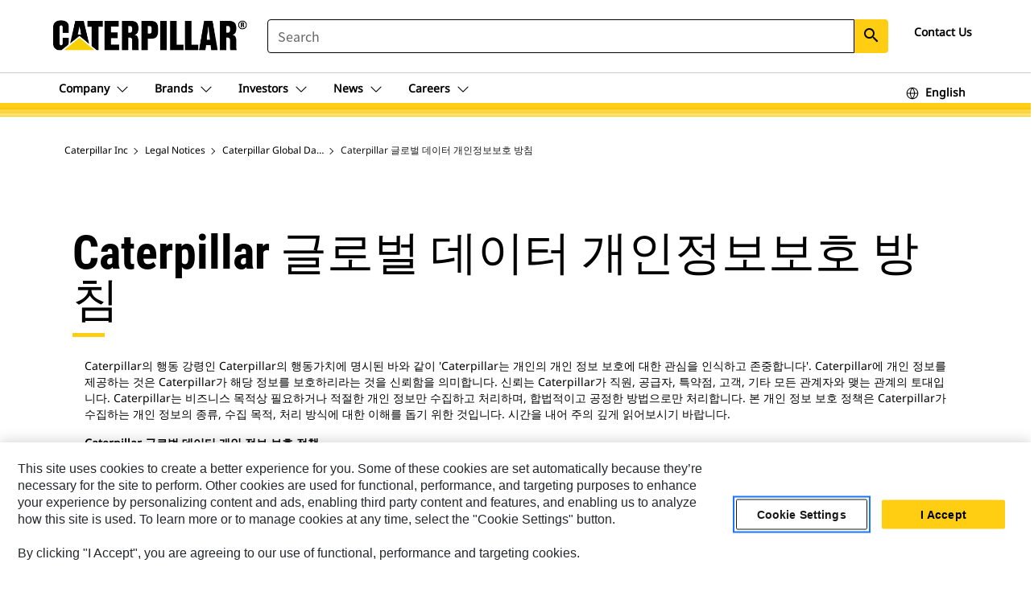

--- FILE ---
content_type: text/html; charset=UTF-8
request_url: https://www.caterpillar.com/en/legal-notices/dataprivacy/dataprivacy-korean.html
body_size: 55760
content:



<!DOCTYPE HTML>
<html lang="en" xml:lang="en">
    <head>
    <meta charset="UTF-8"/>
    <meta name="template" content="t0-campaign-home"/>
    

    
    
<link rel="stylesheet" href="/etc.clientlibs/deg/clientlibs/clientlib-dependencies.min.5d18fc177c2b9da2d8bc26f6a27fdd3a.css" type="text/css">
<script src="/etc.clientlibs/deg/clientlibs/clientlib-dependencies.min.6249019addfe4c69a17019bd0e4915e1.js"></script>





    
<link rel="stylesheet" href="/etc.clientlibs/deg/clientlibs/clientlib-base.min.051bf69451b68541ba2d2fa9b2d2e619.css" type="text/css">








    
    
    

    

    
    
    

    

<!-- START Custom code-->


<!-- OneTrust Cookies Consent Notice start -->
<script id="otDomainScript" src="https://cdn.cookielaw.org/scripttemplates/otSDKStub.js" type="text/javascript" charset="UTF-8" data-domain-script="60105155-36a5-43e4-8e00-43d4d3e7ddf4"></script>
<script type="text/javascript">function OptanonWrapper() { }</script>
<!-- OneTrust Cookies Consent Notice end -->

<!-- OneTrust Cookies Check Start -->
<script>
	var otDomainScript = document.getElementById("otDomainScript").getAttribute("data-domain-script");

	if (otDomainScript.includes("-test")) {
		document.cookie = "OptanonConsent=;domain=.cat.com;path=/;expires=Thu, 01 Jan 1970 00:00:00 GMT";
		document.cookie = "OptanonAlertBoxClosed=;domain=.cat.com;path=/;expires=Thu, 01 Jan 1970 00:00:00 GMT";
		document.cookie = "OptanonConsent=;domain=.caterpillar.com;path=/;expires=Thu, 01 Jan 1970 00:00:00 GMT";
		document.cookie = "OptanonAlertBoxClosed=;domain=.caterpillar.com;path=/;expires=Thu, 01 Jan 1970 00:00:00 GMT";
		document.cookie = "OptanonConsent=;domain=.fgwilson.com;path=/;expires=Thu, 01 Jan 1970 00:00:00 GMT";
		document.cookie = "OptanonAlertBoxClosed=;domain=.fgwilson.com;path=/;expires=Thu, 01 Jan 1970 00:00:00 GMT";
		document.cookie = "OptanonConsent=;domain=.mak-catmarine.com;path=/;expires=Thu, 01 Jan 1970 00:00:00 GMT";
		document.cookie = "OptanonAlertBoxClosed=;domain=.mak-catmarine.com;path=/;expires=Thu, 01 Jan 1970 00:00:00 GMT";
		document.cookie = "OptanonConsent=;domain=.perkins.com;path=/;expires=Thu, 01 Jan 1970 00:00:00 GMT";
		document.cookie = "OptanonAlertBoxClosed=;domain=.perkins.com;path=/;expires=Thu, 01 Jan 1970 00:00:00 GMT";
		document.cookie = "OptanonConsent=;domain=.progressrail.com;path=/;expires=Thu, 01 Jan 1970 00:00:00 GMT";
		document.cookie = "OptanonAlertBoxClosed=;domain=.progressrail.com;path=/;expires=Thu, 01 Jan 1970 00:00:00 GMT";
		document.cookie = "OptanonConsent=;domain=.solarturbines.com;path=/;expires=Thu, 01 Jan 1970 00:00:00 GMT";
		document.cookie = "OptanonAlertBoxClosed=;domain=.solarturbines.com;path=/;expires=Thu, 01 Jan 1970 00:00:00 GMT";
		document.cookie = "OptanonConsent=;domain=.spmoilandgas.com;path=/;expires=Thu, 01 Jan 1970 00:00:00 GMT";
		document.cookie = "OptanonAlertBoxClosed=;domain=.spmoilandgas.com;path=/;expires=Thu, 01 Jan 1970 00:00:00 GMT";
		document.cookie = "OptanonConsent=;domain=.tangentenergy.com;path=/;expires=Thu, 01 Jan 1970 00:00:00 GMT";
		document.cookie = "OptanonAlertBoxClosed=;domain=.tangentenergy.com;path=/;expires=Thu, 01 Jan 1970 00:00:00 GMT";
		document.cookie = "OptanonConsent=;domain=.pecktech.com;path=/;expires=Thu, 01 Jan 1970 00:00:00 GMT";
		document.cookie = "OptanonAlertBoxClosed=;domain=.pecktech.com;path=/;expires=Thu, 01 Jan 1970 00:00:00 GMT";
		document.cookie = "OptanonConsent=;domain=.anchorcoupling.com;path=/;expires=Thu, 01 Jan 1970 00:00:00 GMT";
		document.cookie = "OptanonAlertBoxClosed=;domain=.anchorcoupling.com;path=/;expires=Thu, 01 Jan 1970 00:00:00 GMT";
		document.cookie = "OptanonConsent=;domain=.anchorfluidsystems.com;path=/;expires=Thu, 01 Jan 1970 00:00:00 GMT";
		document.cookie = "OptanonAlertBoxClosed=;domain=.anchorfluidsystems.com;path=/;expires=Thu, 01 Jan 1970 00:00:00 GMT";
		document.cookie = "OptanonConsent=;domain=.catrentalstore.com;path=/;expires=Thu, 01 Jan 1970 00:00:00 GMT";
		document.cookie = "OptanonAlertBoxClosed=;domain=.catrentalstore.com;path=/;expires=Thu, 01 Jan 1970 00:00:00 GMT";
		document.cookie = "OptanonConsent=;domain=.catdealer.com;path=/;expires=Thu, 01 Jan 1970 00:00:00 GMT";
		document.cookie = "OptanonAlertBoxClosed=;domain=.catdealer.com;path=/;expires=Thu, 01 Jan 1970 00:00:00 GMT";
	}
</script>
<!-- OneTrust Cookies Check End -->


<!-- ue2laempublishbserverp02 -->



		
<meta name="site_category" content="Legal Notices"/>
<meta http-equiv="X-UA-Compatible" content="IE=edge,chrome=1"/>

<script>
	var currentPage = "/content/caterpillarDotCom/en/legal-notices/dataprivacy/dataprivacy-korean",isPerkins = 'false', isCatdotcom = 'false';
    window._cat_drl_loc_sev_url = "";
    window._cat_drl_loc_search_dist = "";
    window._cat_drl_loc_max_results = "";
	window._addPath_vanity = "";
	window.defaultUnitType = "metric";
		window._cat_drl_loc_app_id = "";
    window._cat_drl_loc_app_url = "";
    window._bing_key= "As3LWGxakhWXqIL6M3BBWFqEZn9J2XDgt9H9oCm1qcTxWnRV2wp_cityZM0UuOOf";	
    window._helios_dls_url = "api.cat.com";
    if(currentPage.indexOf("/content/wwwperkins") === 0){
    	isPerkins='true';
    }
	if (currentPage.indexOf("/content/catdotcom") === 0) {
    	isCatdotcom = 'true';
	} 
    var currentLocaleString = "en";
	Granite.I18n.setLocale(currentLocaleString);
</script>

<script>
    // Added method to fetch the cookie value (needed for Datalayer push on page load)
    function getCookieVal(name){
        var arr = null,
            reg = new RegExp('(^| )' + name + '=([^;]+)');
        if(arr = document.cookie.match(reg)){
            return unescape(arr[2]);
        } else {
            return null;
        }
    }

    var catRecId = '',
        loginId = '',
        userGAInfo = '';

	var dataLayer = window.dataLayer || [],
	  siteID = 'caterpillardotcom' == "" ? null : 'caterpillardotcom',
	  templateID = 't0-campaign-home' == "" ? null : 't0-campaign-home',
	  templateBase = 'deg' == "" ? null : 'deg',
	  adiBu = '' == "" ? null : '',
	  adiApp = '' == "" ? null : '',
	  adiInd = '' == "" ? null : '',
	  adiAud = '' == "" ? null : '',
	  adiAudgoal = '' == "" ? null : '',
	  adiPripgkpi = '' == "" ? null : '',
	  adiSecpgkpi = '' == "" ? null : '',
	  dealerCode = '' == "" ? null : '',
	  dealerName = '' == "" ? null : '',
	  lastPublishedDate = '2025-12-05T08:38:54.183-06:00' == "" ? null : '2025-12-05T08:38:54.183-06:00',
	  b2cDataLayerFlag = false,
	  campaignFlag = false;

	var favDealer = JSON.parse(localStorage.getItem("favorite_dealer"));
	var dealerId = null,
		dealerCode = null,
		dealerName = null,
		dealerLocationName = null;
	if(favDealer) {
		dealerId = favDealer.dealerId;
		dealerCode = favDealer.ecommerceDealerCode;
		dealerName = favDealer.dealerName;
		dealerLocationName = favDealer.dealerLocationName;
	}

	// Get the RecId, loginId and GAInfo from the cookie

		loginId = null != getCookieVal('CWSID') ? getCookieVal('CWSID') : '';
		catRecId = null != getCookieVal('RECID') ? getCookieVal('RECID') : '';

        dataLayer.push({
            'catRecId': catRecId,
            'loginId': loginId
        });

		includeGAInfoDatalayerValues();

	function includeGAInfoDatalayerValues(){
			if((typeof isPingAccessEnabledFlag !== 'undefined' && isPingAccessEnabledFlag) ||
			   (typeof isGAInfoEnabledFlag !== 'undefined' && isGAInfoEnabledFlag)) {

				userGAInfo = null != getCookieVal('GAInfo') ? JSON.parse(getCookieVal('GAInfo')) : '';

					dataLayer.push({
                        'affClass': userGAInfo.affClass,
                        'affCode': userGAInfo.affCode,
                        'affiliationOrgCode': userGAInfo.affiliationOrgCode,
                        'hem': userGAInfo.hem,
                    })
			}
	}
        var serial_code_url = new URL(window.location.href);
        var serial_code = serial_code_url.searchParams.get("serial_number");

        var isPdp = false;
		var isPcp = false;
		var isPfp = false;
		var isPsfp = false;

		if(isPfp || isPsfp){
        		adiBu = '';
			    adiBu = (!adiBu || adiBu === "null") ? null : adiBu;
                 } 

		var adiContTypeValue = null;

		if(isPdp || isPcp || isPfp || isPsfp){
			adiContTypeValue = "awareness | engagement | consideration | lead gen";
		} else {
			adiContTypeValue = '' == "" ? null : '';
		}

	dataLayer.push({
		'zipCode': sessionStorage.getItem('bcpZip'),
		'siteID': siteID,
        'dealerId' : dealerId,
        'dealerCode' : dealerCode,
        'dealerName' : dealerName,
        'dealerLocationName' : dealerLocationName,
		'templateID': templateID,
		'templateBase': templateBase,
		'adiBu'	: adiBu,
		'adiApp' : adiApp,
		'adiContType' : adiContTypeValue,
		'adiInd' : adiInd,
		'adiAud' : adiAud,
        'adiAudgoal' : adiAudgoal,
        'adiPripgkpi' : adiPripgkpi,
        'adiSecpgkpi' : adiSecpgkpi,
        'storeID' : dealerCode,
		'storeCode' : dealerCode,
		'storeName' : dealerName,
		'lastPubDate' : lastPublishedDate,
		'campaignFlag' : campaignFlag,
                'serialNumber' : serial_code
      	});
	if(b2cDataLayerFlag){
	    if(getCookieVal('li_aemgainfo')){
	        var aemgainfo = JSON.parse(getCookieVal('li_aemgainfo'));
	        var dataLayer = window.dataLayer || [];
	        dataLayer.push({
	            'event':'b2cloaded',
	            'companyID' : aemgainfo.companyID,
	            'hem' : aemgainfo.hem,
	            'loginID' : aemgainfo.loginID,
	            'catRecId' : aemgainfo.catRecId,
	            'affClass' : aemgainfo.affClass,
	            'affCode' : aemgainfo.affCode,
	            'b2cdealerCode' : aemgainfo.b2cdealerCode,
	            'topLvlOrgCode' : aemgainfo.topLvlOrgCode,
	            'b2cObjectID' : aemgainfo.b2cObjectID,
	            'b2cUserType' : aemgainfo.b2cUserType
	        })
	    }
	    else{
	    	document.cookie = 'li_aemgainfo = {"companyID":"","hem":"","loginID":"","catRecId":"","affClass":"","affCode":"","b2cdealerCode":"","topLvlOrgCode":"","b2cObjectID":"","b2cUserType":""}'+ '; path=/; Secure; SameSite=Lax';
	        var dataLayer = window.dataLayer || [];
	        dataLayer.push({
	            'event':'b2cloaded',
	            'companyID' : "",
	            'hem' : "",
	            'loginID' : "",
	            'catRecId' : "",
	            'affClass' : "",
	            'affCode' : "",
	            'b2cdealerCode' : "",
	            'topLvlOrgCode' : "",
	            'b2cObjectID' : "",
	            'b2cUserType' : ""
	        })
	    }
		
	}

</script>

<!-- Google Tag Manager -->
<script>(function(w,d,s,l,i){w[l]=w[l]||[];w[l].push({'gtm.start':
new Date().getTime(),event:'gtm.js'});var f=d.getElementsByTagName(s)[0],
j=d.createElement(s),dl=l!='dataLayer'?'&l='+l:'';j.async=true;j.src=
'//www.googletagmanager.com/gtm.js?id='+i+dl;f.parentNode.insertBefore(j,f);
})(window,document,'script','dataLayer','GTM-5RP9FXB');</script>
<!-- End Google Tag Manager -->

<meta name="viewport" content="width=device-width, initial-scale=1.0"/>
<meta name="keywords"/>
<meta name="twitter:card" content="summary_large_image"/>




<!-- Open Group tagging : Social network (OpenGraph) metatag values -->



<meta property="og:site_name" content="https://www.caterpillar.com/en/legal-notices/dataprivacy/dataprivacy-korean.html"/>



<!-- Page Tag list -->

<!-- Blog Tag list -->

<!-- Blog Tag list End -->

<!-- Published Date to metatag for blogCards -->



	<link rel="shortcut icon" type="image/vnd.microsoft.icon" href='/content/dam/favicons/favicon.ico'/>



	<link rel="apple-touch-icon-precomposed" sizes="57x57" href='/content/dam/favicons/catdotcomFavicon.png/_jcr_content/renditions/cq5dam.thumbnail.57.57.png'/>
	<link rel="apple-touch-icon-precomposed" sizes="72x72" href='/content/dam/favicons/catdotcomFavicon.png/_jcr_content/renditions/cq5dam.thumbnail.72.72.png'/>
	<link rel="apple-touch-icon-precomposed" sizes="114x114" href='/content/dam/favicons/catdotcomFavicon.png/_jcr_content/renditions/cq5dam.thumbnail.114.114.png'/>
	<link rel="apple-touch-icon-precomposed" sizes="144x144" href='/content/dam/favicons/catdotcomFavicon.png/_jcr_content/renditions/cq5dam.thumbnail.144.144.png'/>


<meta name="description"/>




    
    

    
    
    
    



<title>Caterpillar | Caterpillar 글로벌 데이터 개인정보보호 방침</title>
<link rel="canonical" href='https://www.caterpillar.com/en/legal-notices/dataprivacy/dataprivacy-korean.html'/>
<!-- Global Editable Whitelabel CSS-->
<link rel="stylesheet" href="/content/caterpillarDotCom/en/_jcr_content.editable-whitelabel-v2.css"/>
</head>
    <body class="page basicpage auth" data-offset="84">
        
        
            

<!-- Google Tag Manager (noscript) -->
<noscript><iframe src="//www.googletagmanager.com/ns.html?id=GTM-5RP9FXB" height="0" width="0" style="display:none;visibility:hidden"></iframe></noscript>
<!-- End Google Tag Manager (noscript) -->
            



            


<div class="root responsivegrid">


<div class="aem-Grid aem-Grid--12 aem-Grid--default--12 ">
    
    <div class="inheritedExperienceFragment experiencefragment aem-GridColumn aem-GridColumn--default--12">

    
    

    



<div class="xf-content-height">
    


<div class="aem-Grid aem-Grid--12 aem-Grid--default--12 ">
    
    <div class="cookie aem-GridColumn aem-GridColumn--default--12">








    
    
<link rel="stylesheet" href="/etc.clientlibs/deg/components/content/general/cookie/v3/cookie/clientlibs/site.min.52a649af8eb7e6a89c8e5056137c5aa5.css" type="text/css">



    
    
<script src="/etc.clientlibs/deg/components/content/general/cookie/v3/cookie/clientlibs/site.min.d6bb5a271a50721dc8913a051877eb51.js"></script>





<div class="ot-cookie-banner" style="display:none;">
    
        <input type="hidden" id="locale-page-publish" value="en_"/>
    

    
</div></div>
<div class="header aem-GridColumn aem-GridColumn--default--12">
<!-- HTML  -->


<div class="skip-to-content">
  <a class="skip-to-content-link" href="#mainContent">Skip to main content</a>
</div>

<div class="skip-search-crawl d-print-none">
  <header class="mega--nav tfn header auth-track">
    
    
    
    
    
    
    
    
    
    <input type="hidden" id="exp-fragment-resource" data-azure-path="/content/caterpillarDotCom/en/legal-notices/dataprivacy/dataprivacy-korean"/>
    <div style="display: none;" id="isDealer"></div>
    <div style="display: none;" id="dealerPage"></div>

    <div class="container container--mega-nav">
      <div class="row">
        <input hidden id="showSearch" value="true"/>
        <input hidden id="showAdvanceSearch" value="false"/>
        <div class="col header-container">
          
          



<a href="#" onclick="" class="menu-toggle" data-open-label="menu" data-close-label="close" aria-label="Menu" style="display: none;"><span></span></a>
<a href="/en.html" class="logo">
	<picture>
              <source media="(min-width: 1023px)" srcset="https://s7d2.scene7.com/is/image/Caterpillar/CM20220222-5c3c2-280a8?fmt=png-alpha"/>
              <img src="https://s7d2.scene7.com/is/image/Caterpillar/CM20220222-5c3c2-280a8?fmt=png-alpha" alt="Caterpillar Logo"/>
              <img class="logo--print" src="https://s7d2.scene7.com/is/image/Caterpillar/CM20220222-5c3c2-280a8?fmt=png-alpha" alt="Caterpillar Logo"/>
	</picture>
</a>


    


          
            
            
            
              <div class="search-wrap open header-middle">
                


	
	
    
<link rel="stylesheet" href="/etc.clientlibs/deg/components/structure/search/v2/search/clientlibs/site.min.7ea43d628062d274409239af092e2700.css" type="text/css">
<link rel="stylesheet" href="/etc.clientlibs/deg/components/structure/search/v1/search/clientlibs/site.min.7ea43d628062d274409239af092e2700.css" type="text/css">



	
	<form action="/en/search/search-results.html" class="search-inner search siteSearchForm" id="search" name="search" method="GET">
		<!-- <i class="material-icons" id="siteSearchForm_search_icon">search</i> -->
		<label for="searchInput" class="sr-only">Search</label>
		
		
		
			<input type="search" class="input-large search-input" id="searchInput" name="search" placeholder="Search" autocomplete="off" onkeyup="newSearchAutoSuggestHeader(this, 'search');"/>
		

		<input type="hidden" name="pagePath" id="pagePath" value="/content/caterpillarDotCom/en/legal-notices/dataprivacy/dataprivacy-korean"/>
		<input type="hidden" id="newSearchEnabled" value="true"/>

		
		<button type="submit" class="button button-primary button-sm global-search-btn" aria-label="Search"><i class="material-icons" id="siteSearchForm_search_icon">search</i></button>
		<!-- <a href="#" onclick="" class="search-close">&#215;</a> -->
		<div id="searchsearchInputSuggBox" class="suggestionBox col-7 col-lg-10 col-md-8 col-sm-6 col-xs-6" style="display:none">
			
			<!-- end existing aem autosuggest -->
		</div>
	</form>


    

              </div>
            
          
          <ul class="utility--links">
            
              <!-- <sly data-sly-test="true"> -->
                <!-- <a href="#" target="_blank" onclick=""
                  role="button" class="search-toggle search auth-track "
                  aria-label="Search" id="utility_links_search">
                  <i class="material-icons" id="utility_links_search_icon" aria-hidden="true">search</i><span
                    class="utility_search">Search</span> -->

                <!-- </a> -->

                <!-- <div class="search-wrap open"> -->
                  <!-- <sly data-sly-resource="search" /> -->
                <!-- </div> -->
              <!-- </sly> -->
            </li>
            
            

            
            

            


            
            
            
            
            
            



	<div class="tfn floating-system-notification">
		
		<!-- same example as above but showing a single component system message success -->
		<div class="container" id="floating-success-notification">
			<div class="system-notification-holder">
				<div class="notification-message success">
					<div class="icon-holder">
						<i class="material-icons" id="floating-success-material-icon" aria-hidden="true"></i>
					</div>
					<div class="content-holder">
						<a tabindex="0" onclick="" class="close" aria-label="close notification"><i class="material-icons">close</i></a>
						<p class="title" id="floating-success-message-title"></p>
						<p class="info" id="floating-success-message"></p>
						<div class="action-holder">
							<a href="" class="action action-close">OK</a>
						</div>
					</div>
				</div>
			</div>
		</div>
		
		
	</div>


    




    
<script src="/etc.clientlibs/deg/components/structure/systemNotifications/v2/systemNotifications/clientlibs/site.min.22dcd70176acc76915ecea61df23ab0b.js"></script>



            
            
            

              
                  <li class="utility--links__dropdown utility--links__contact">
                    
 



	<div class="drop--menu tfn contact-us">
	
	
      <a href="/en/contact.html" class="dropdown-button-contact-page"><span>Contact Us</span></a>
    
		<ul class="menu--content" role="menu">
			
            
            
		</ul>
    </div>

                  </li>
              

            
  
          </ul>

        </div>
      </div>
    </div>
    
    <div class="container-fluid border"> </div>

    <div class="container container--mega-nav">
      
        <div class="row">
          <div class="col">
            <ul class="header-links">
            <li>
              <!-- <a href="#" target="_blank" onclick="" role="button" class="search-toggle search auth-track " aria-label="Search" id="utility_links_search">
                   <i class="material-icons" id="utility_links_search_icon" aria-hidden="true">search</i><span class="utility_search">Search</span>
                 </a> -->
              <div class="search-wrap-mobile open">
                


	
	
    



	
	<form action="/en/search/search-results.html" class="search-inner search siteSearchForm" id="search" name="search" method="GET">
		<!-- <i class="material-icons" id="siteSearchForm_search_icon">search</i> -->
		<label for="searchInput" class="sr-only">Search</label>
		
		
		
			<input type="search" class="input-large search-input" id="searchInput" name="search" placeholder="Search" autocomplete="off" onkeyup="newSearchAutoSuggestHeader(this, 'search');"/>
		

		<input type="hidden" name="pagePath" id="pagePath" value="/content/caterpillarDotCom/en/legal-notices/dataprivacy/dataprivacy-korean"/>
		<input type="hidden" id="newSearchEnabled" value="true"/>

		
		<button type="submit" class="button button-primary button-sm global-search-btn" aria-label="Search"><i class="material-icons" id="siteSearchForm_search_icon">search</i></button>
		<!-- <a href="#" onclick="" class="search-close">&#215;</a> -->
		<div id="searchsearchInputSuggBox" class="suggestionBox col-7 col-lg-10 col-md-8 col-sm-6 col-xs-6" style="display:none">
			
			<!-- end existing aem autosuggest -->
		</div>
	</form>


    

                <!-- <sly data-sly-resource="search.mobile.default" /> -->
              </div>

            </li>
            </ul>
      

          


            <div class="mega-mobile  ">
            <nav class="top--nav left-subNavbar__desktop">
              <!-- setting class 'active' enables underline -->
              <ul class="header-links  sub-menu__list">
                <li>
                  
                  <a href="javascript:void(0)" role="button" class="toplink mobile-drawer" data-mega-drawer="mega-company">
                    <span class="toplink__menuItem">Company</span>
                    <span class="chevron chevron-right__icon" aria-label="Expand">
                      <svg xmlns="http://www.w3.org/2000/svg" width="16" height="16" viewBox="0 0 16 16" fill="currentColor" class="svg-chevron">
                        <path fill-rule="evenodd" clip-rule="evenodd" d="M1.54977 4.69125C1.74503 4.49598 2.06161 4.49598 2.25687 4.69125L7.99999 10.4344L13.7431 4.69125C13.9384 4.49598 14.2549 4.49598 14.4502 4.69125C14.6455 4.88651 14.6455 5.20309 14.4502 5.39835L8.68639 11.1622C8.5988 11.2537 8.49378 11.3267 8.37749 11.3771C8.25832 11.4287 8.12985 11.4553 7.99999 11.4553C7.87013 11.4553 7.74165 11.4287 7.62249 11.3771C7.50619 11.3267 7.40117 11.2537 7.31358 11.1622L1.54977 5.39835C1.3545 5.20309 1.3545 4.88651 1.54977 4.69125Z" fill="currentColor"/>
                      </svg>
                    </span>
                  </a>
                  <!-- Header Sub Desktop view -->
                  <div class="mega-drawer mega-submenu__desktop" id="mega-company">
                    <div class="inner">
                      <div class="container">
                        <div class="row">
                          <div class="col-lg-12 col-md-12 mobile--links">
                            <!-- Desktop dropdown navigation tab -->
                            <div class="tabs tabs-vertical">
                              <!-- TAB BUTTONS -->
                              <div role="tablist" aria-labelledby="tablist-1" class="header-tab__container header-tab__col">
                                <button id="company-strategy-purpose-tab" type="button" role="tab" aria-selected aria-controls="mega-company-strategy-purpose" tabindex="0" class="nav__tab">
                                  <span class="focus">Strategy &amp; Purpose</span>
                                </button>
<button id="company-governance-tab" type="button" role="tab" aria-controls="mega-company-governance" tabindex="-1" class="nav__tab">
                                  <span class="focus">Governance</span>
                                </button>
<button id="company-history-tab" type="button" role="tab" aria-controls="mega-company-history" tabindex="-1" class="nav__tab">
                                  <span class="focus">History</span>
                                </button>
<button id="company-caterpillar-foundation-tab" type="button" role="tab" aria-controls="mega-company-caterpillar-foundation" tabindex="-1" class="nav__tab">
                                  <span class="focus">Caterpillar Foundation</span>
                                </button>
<button id="company-code-of-conduct-tab" type="button" role="tab" aria-controls="mega-company-code-of-conduct" tabindex="-1" class="nav__tab">
                                  <span class="focus">Code of Conduct</span>
                                </button>
<button id="company-sustainability-tab" type="button" role="tab" aria-controls="mega-company-sustainability" tabindex="-1" class="nav__tab">
                                  <span class="focus">Sustainability</span>
                                </button>
<button id="company-culture-tab" type="button" role="tab" aria-controls="mega-company-culture" tabindex="-1" class="nav__tab">
                                  <span class="focus">Culture</span>
                                </button>
<button id="company-innovation-tab" type="button" role="tab" aria-controls="mega-company-innovation" tabindex="-1" class="nav__tab">
                                  <span class="focus">Innovation</span>
                                </button>
<button id="company-global-footprint-tab" type="button" role="tab" aria-controls="mega-company-global-footprint" tabindex="-1" class="nav__tab">
                                  <span class="focus">Global Locations</span>
                                </button>
<button id="company-visitors-center-tab" type="button" role="tab" aria-controls="mega-company-visitors-center" tabindex="-1" class="nav__tab">
                                  <span class="focus">Visitors Center &amp; Museum</span>
                                </button>
<button id="company-working-together-tab" type="button" role="tab" aria-controls="mega-company-working-together" tabindex="-1" class="nav__tab">
                                  <span class="focus">Working Together</span>
                                </button>
<button id="company-100-tab" type="button" role="tab" aria-controls="mega-company-100" tabindex="-1" class="nav__tab">
                                  <span class="focus">100 Years of Caterpillar</span>
                                </button>

                              </div>
                  
                              <!-- TAB CONTENT -->
                              <div class="header-tab__content">
                                <div id="mega-company-strategy-purpose" role="tabpanel" tabindex="0" aria-labelledby="company-strategy-purpose-tab" class="desktop-drawer ">
                                  <div class="mega__content">
                                    <div class="row">
                                      <!-- Tab menu items -->
                                      <div class="col-lg-3 
                                                         
                                                        ">
                  
                                        <ul class="link--cols one 
                                                           
                                                          ">
                                          <li><a href="/en/company/strategy-purpose.html">All Strategy &amp; Purpose</a></li>
                                          <li>
                                            <a href="/en/company/strategy-purpose/strategy.html">Strategy</a>
                                          </li>
<li>
                                            <a href="/en/company/strategy-purpose/purpose.html">Mission and Purpose</a>
                                          </li>
<li>
                                            <a href="/en/company/strategy-purpose/industries.html">Industries We Serve</a>
                                          </li>
<li>
                                            <a href="/en/company/strategy-purpose/caterpillar-at-a-glance.html">Caterpillar at a Glance</a>
                                          </li>

                                        </ul>
                                      </div>
                                      <!-- Right rail col -->
                                      <div class="col-lg-3">
                                        <ul class="link--cols one">
                                          <li>
                                            <a href="/en/company/about-caterpillar.html">
                                              About Caterpillar
                                            </a>
                                          </li>
<li>
                                            <a href="/en/news/caterpillar-faq.html">
                                              Frequently Asked Questions (FAQs)
                                            </a>
                                          </li>

                                        </ul>
                                      </div>
                                    </div>
                                  </div>
                                </div>
                              
                                <div id="mega-company-governance" role="tabpanel" tabindex="0" aria-labelledby="company-governance-tab" class="desktop-drawer is-hidden">
                                  <div class="mega__content">
                                    <div class="row">
                                      <!-- Tab menu items -->
                                      <div class=" 
                                                        col-lg-6 
                                                        ">
                  
                                        <ul class="link--cols  
                                                          two 
                                                          ">
                                          <li><a href="/en/company/governance.html">All Governance</a></li>
                                          <li>
                                            <a href="/en/company/governance/officers.html">Officers</a>
                                          </li>
<li>
                                            <a href="/en/company/governance/highlights.html">Governance Highlights</a>
                                          </li>
<li>
                                            <a href="/en/company/governance/board-of-directors.html">Board of Directors</a>
                                          </li>
<li>
                                            <a href="/en/company/governance/committees-and-charters.html">Committees &amp; Charters</a>
                                          </li>
<li>
                                            <a href="/en/company/governance/governance-documents.html">Governance Documents</a>
                                          </li>
<li>
                                            <a href="/en/company/governance/political-engagement.html">Political Engagement</a>
                                          </li>

                                        </ul>
                                      </div>
                                      <!-- Right rail col -->
                                      <div class="col-lg-3">
                                        <ul class="link--cols one">
                                          
                                        </ul>
                                      </div>
                                    </div>
                                  </div>
                                </div>
                              
                                <div id="mega-company-history" role="tabpanel" tabindex="0" aria-labelledby="company-history-tab" class="desktop-drawer is-hidden">
                                  <div class="mega__content">
                                    <div class="row">
                                      <!-- Tab menu items -->
                                      <div class="col-lg-3 
                                                         
                                                        ">
                  
                                        <ul class="link--cols one 
                                                           
                                                          ">
                                          <li><a href="/en/company/history.html">All History</a></li>
                                          <li>
                                            <a href="/en/company/history/a-glimpse-into-our-corporate-archives.html">A Glimpse into Our Corporate Archives</a>
                                          </li>
<li>
                                            <a href="/en/company/history/history-timeline.html">Our History</a>
                                          </li>

                                        </ul>
                                      </div>
                                      <!-- Right rail col -->
                                      <div class="col-lg-3">
                                        <ul class="link--cols one">
                                          
                                        </ul>
                                      </div>
                                    </div>
                                  </div>
                                </div>
                              
                                <div id="mega-company-caterpillar-foundation" role="tabpanel" tabindex="0" aria-labelledby="company-caterpillar-foundation-tab" class="desktop-drawer is-hidden">
                                  <div class="mega__content">
                                    <div class="row">
                                      <!-- Tab menu items -->
                                      <div class=" 
                                                        col-lg-6 
                                                        ">
                  
                                        <ul class="link--cols  
                                                          two 
                                                          ">
                                          <li><a href="/en/company/caterpillar-foundation.html">All Caterpillar Foundation</a></li>
                                          <li>
                                            <a href="/en/company/caterpillar-foundation/get-involved.html">Caterpillar Cares</a>
                                          </li>
<li>
                                            <a href="/en/company/caterpillar-foundation/news.html">News</a>
                                          </li>
<li>
                                            <a href="/en/company/caterpillar-foundation/matching-gifts.html">Matching Gifts Program</a>
                                          </li>
<li>
                                            <a href="/en/company/caterpillar-foundation/united-way.html">United Way</a>
                                          </li>
<li>
                                            <a href="/en/company/caterpillar-foundation/volunteerism.html">Volunteerism</a>
                                          </li>
<li>
                                            <a href="/en/company/caterpillar-foundation/american-red-cross-disaster-relief.html">American Red Cross Disaster Relief</a>
                                          </li>
<li>
                                            <a href="/en/company/caterpillar-foundation/building-community-infrastructure.html">Building Community Infrastructure</a>
                                          </li>
<li>
                                            <a href="/en/company/caterpillar-foundation/workforce.html">Create the Workforce of the 21st Century</a>
                                          </li>

                                        </ul>
                                      </div>
                                      <!-- Right rail col -->
                                      <div class="col-lg-3">
                                        <ul class="link--cols one">
                                          
                                        </ul>
                                      </div>
                                    </div>
                                  </div>
                                </div>
                              
                                <div id="mega-company-code-of-conduct" role="tabpanel" tabindex="0" aria-labelledby="company-code-of-conduct-tab" class="desktop-drawer is-hidden">
                                  <div class="mega__content">
                                    <div class="row">
                                      <!-- Tab menu items -->
                                      <div class="col-lg-3 
                                                         
                                                        ">
                  
                                        <ul class="link--cols one 
                                                           
                                                          ">
                                          <li><a href="/en/company/code-of-conduct.html">All Code of Conduct</a></li>
                                          <li>
                                            <a href="/en/company/code-of-conduct/office-of-business-practices.html">Office of Business Practices</a>
                                          </li>
<li>
                                            <a href="/en/company/code-of-conduct/living-by-the-code.html">Living by the Code</a>
                                          </li>

                                        </ul>
                                      </div>
                                      <!-- Right rail col -->
                                      <div class="col-lg-3">
                                        <ul class="link--cols one">
                                          
                                        </ul>
                                      </div>
                                    </div>
                                  </div>
                                </div>
                              
                                <div id="mega-company-sustainability" role="tabpanel" tabindex="0" aria-labelledby="company-sustainability-tab" class="desktop-drawer is-hidden">
                                  <div class="mega__content">
                                    <div class="row">
                                      <!-- Tab menu items -->
                                      <div class=" 
                                                        col-lg-6 
                                                        ">
                  
                                        <ul class="link--cols  
                                                          two 
                                                          ">
                                          <li><a href="/en/company/sustainability.html">All Sustainability</a></li>
                                          <li>
                                            <a href="/en/company/sustainability/remanufacturing.html">Circular Economy</a>
                                          </li>
<li>
                                            <a href="/en/company/sustainability/energy-climate.html">Climate &amp; Energy</a>
                                          </li>
<li>
                                            <a href="/en/company/sustainability/operations.html">Operations</a>
                                          </li>
<li>
                                            <a href="/en/company/sustainability/conflict-minerals.html">Conflict Minerals</a>
                                          </li>
<li>
                                            <a href="/en/company/sustainability/2030-sustainability-goals.html">2030 Sustainability Goals</a>
                                          </li>
<li>
                                            <a href="/en/company/sustainability/news.html">Sustainability in the News</a>
                                          </li>
<li>
                                            <a href="/en/company/sustainability/sustainability-report.html">2024 Sustainability Report</a>
                                          </li>
<li>
                                            <a href="/en/company/sustainability/caterpillar-ab1305-compliance-statement.html">Caterpillar AB1305 Compliance Statement</a>
                                          </li>

                                        </ul>
                                      </div>
                                      <!-- Right rail col -->
                                      <div class="col-lg-3">
                                        <ul class="link--cols one">
                                          
                                        </ul>
                                      </div>
                                    </div>
                                  </div>
                                </div>
                              
                                <div id="mega-company-culture" role="tabpanel" tabindex="0" aria-labelledby="company-culture-tab" class="desktop-drawer is-hidden">
                                  <div class="mega__content">
                                    <div class="row">
                                      <!-- Tab menu items -->
                                      <div class="col-lg-3 
                                                         
                                                        ">
                  
                                        <ul class="link--cols one 
                                                           
                                                          ">
                                          <li><a href="/en/company/culture.html">All Culture</a></li>
                                          <li>
                                            <a href="/en/company/culture/people.html">Our People</a>
                                          </li>

                                        </ul>
                                      </div>
                                      <!-- Right rail col -->
                                      <div class="col-lg-3">
                                        <ul class="link--cols one">
                                          <li>
                                            <a href="/en/careers.html">
                                              Careers
                                            </a>
                                          </li>

                                        </ul>
                                      </div>
                                    </div>
                                  </div>
                                </div>
                              
                                <div id="mega-company-innovation" role="tabpanel" tabindex="0" aria-labelledby="company-innovation-tab" class="desktop-drawer is-hidden">
                                  <div class="mega__content">
                                    <div class="row">
                                      <!-- Tab menu items -->
                                      <div class="col-lg-3 
                                                         
                                                        ">
                  
                                        <ul class="link--cols one 
                                                           
                                                          ">
                                          <li><a href="/en/company/innovation.html">All Innovation</a></li>
                                          <li>
                                            <a href="/en/company/innovation/caterpillar-ventures.html">Caterpillar Ventures</a>
                                          </li>

                                        </ul>
                                      </div>
                                      <!-- Right rail col -->
                                      <div class="col-lg-3">
                                        <ul class="link--cols one">
                                          
                                        </ul>
                                      </div>
                                    </div>
                                  </div>
                                </div>
                              
                                <div id="mega-company-global-footprint" role="tabpanel" tabindex="0" aria-labelledby="company-global-footprint-tab" class="desktop-drawer is-hidden">
                                  <div class="mega__content">
                                    <div class="row">
                                      <!-- Tab menu items -->
                                      <div class=" 
                                                         
                                                        col-lg-9">
                  
                                        <ul class="link--cols  
                                                           
                                                          three">
                                          <li><a href="/en/company/global-footprint.html">All Global Locations</a></li>
                                          <li>
                                            <a href="/en/company/global-footprint/africa.html">Africa</a>
                                          </li>
<li>
                                            <a href="/en/company/global-footprint/australia.html">Australia</a>
                                          </li>
<li>
                                            <a href="/en/company/global-footprint/belgium.html">Belgium</a>
                                          </li>
<li>
                                            <a href="/en/company/global-footprint/brazil.html">Brazil</a>
                                          </li>
<li>
                                            <a href="/en/company/global-footprint/china.html">China</a>
                                          </li>
<li>
                                            <a href="/en/company/global-footprint/czech-republic.html">Czech Republic</a>
                                          </li>
<li>
                                            <a href="/en/company/global-footprint/france.html">France</a>
                                          </li>
<li>
                                            <a href="/en/company/global-footprint/germany.html">Germany</a>
                                          </li>
<li>
                                            <a href="/en/company/global-footprint/hungary.html">Hungary</a>
                                          </li>
<li>
                                            <a href="/en/company/global-footprint/india.html">India</a>
                                          </li>
<li>
                                            <a href="/en/company/global-footprint/indonesia.html">Indonesia</a>
                                          </li>
<li>
                                            <a href="/en/company/global-footprint/italy.html">Italy</a>
                                          </li>
<li>
                                            <a href="/en/company/global-footprint/japan.html">Japan</a>
                                          </li>
<li>
                                            <a href="/en/company/global-footprint/mexico.html">Mexico</a>
                                          </li>
<li>
                                            <a href="/en/company/global-footprint/netherlands.html">Netherlands</a>
                                          </li>
<li>
                                            <a href="/en/company/global-footprint/poland.html">Poland</a>
                                          </li>
<li>
                                            <a href="/en/company/global-footprint/singapore.html">Republic of Singapore</a>
                                          </li>
<li>
                                            <a href="/en/company/global-footprint/south-africa.html">South Africa</a>
                                          </li>
<li>
                                            <a href="/en/company/global-footprint/south-korea.html">South Korea</a>
                                          </li>
<li>
                                            <a href="/en/company/global-footprint/spain.html">Spain</a>
                                          </li>
<li>
                                            <a href="/en/company/global-footprint/switzerland.html">Switzerland</a>
                                          </li>
<li>
                                            <a href="/en/company/global-footprint/thailand.html">Thailand</a>
                                          </li>
<li>
                                            <a href="/en/company/global-footprint/united-arab-emirates.html">United Arab Emirates</a>
                                          </li>
<li>
                                            <a href="/en/company/global-footprint/united-kingdom.html">United Kingdom</a>
                                          </li>
<li>
                                            <a href="/en/company/global-footprint/united-states.html">United States</a>
                                          </li>

                                        </ul>
                                      </div>
                                      <!-- Right rail col -->
                                      <div class="col-lg-3">
                                        <ul class="link--cols one">
                                          
                                        </ul>
                                      </div>
                                    </div>
                                  </div>
                                </div>
                              
                                <div id="mega-company-visitors-center" role="tabpanel" tabindex="0" aria-labelledby="company-visitors-center-tab" class="desktop-drawer is-hidden">
                                  <div class="mega__content">
                                    <div class="row">
                                      <!-- Tab menu items -->
                                      <div class=" 
                                                        col-lg-6 
                                                        ">
                  
                                        <ul class="link--cols  
                                                          two 
                                                          ">
                                          <li><a href="/en/company/visitors-center.html">All Visitors Center &amp; Museum</a></li>
                                          <li>
                                            <a href="/en/company/visitors-center/about-us.html">About Us</a>
                                          </li>
<li>
                                            <a href="/en/company/visitors-center/exhibits.html">Our Exhibits</a>
                                          </li>
<li>
                                            <a href="/en/company/visitors-center/meetings-events.html">Meetings Rooms</a>
                                          </li>
<li>
                                            <a href="/en/company/visitors-center/resources.html">Education</a>
                                          </li>
<li>
                                            <a href="/en/company/visitors-center/contact-us.html">Contact the Caterpillar Visitors Center</a>
                                          </li>
<li>
                                            <a href="/en/company/visitors-center/qr-codes.html">Antique Tractor Walk</a>
                                          </li>

                                        </ul>
                                      </div>
                                      <!-- Right rail col -->
                                      <div class="col-lg-3">
                                        <ul class="link--cols one">
                                          
                                        </ul>
                                      </div>
                                    </div>
                                  </div>
                                </div>
                              
                                <div id="mega-company-working-together" role="tabpanel" tabindex="0" aria-labelledby="company-working-together-tab" class="desktop-drawer is-hidden">
                                  <div class="mega__content">
                                    <div class="row">
                                      <!-- Tab menu items -->
                                      <div class="col-lg-3 
                                                         
                                                        ">
                  
                                        <ul class="link--cols one 
                                                           
                                                          ">
                                          <li><a href="/en/company/working-together.html">All Working Together</a></li>
                                          <li>
                                            <a href="/en/company/working-together/employees.html">Employee Resources</a>
                                          </li>
<li>
                                            <a href="/en/company/working-together/retirees-alumni.html">Retiree &amp; Alumni Resources</a>
                                          </li>
<li>
                                            <a href="/en/company/working-together/suppliers.html">Suppliers &amp; Potential Supplier Resources</a>
                                          </li>
<li>
                                            <a href="/en/company/working-together/sponsorships.html">Sponsorships</a>
                                          </li>
<li>
                                            <a href="/en/company/working-together/stem.html">STEM at Caterpillar</a>
                                          </li>

                                        </ul>
                                      </div>
                                      <!-- Right rail col -->
                                      <div class="col-lg-3">
                                        <ul class="link--cols one">
                                          
                                        </ul>
                                      </div>
                                    </div>
                                  </div>
                                </div>
                              
                                <div id="mega-company-100" role="tabpanel" tabindex="0" aria-labelledby="company-100-tab" class="desktop-drawer is-hidden">
                                  <div class="mega__content">
                                    <div class="row">
                                      <!-- Tab menu items -->
                                      <div class=" 
                                                        col-lg-6 
                                                        ">
                  
                                        <ul class="link--cols  
                                                          two 
                                                          ">
                                          <li><a href="/en/company/100.html">All 100 Years of Caterpillar</a></li>
                                          <li>
                                            <a href="/en/company/100/our-people.html">Celebrating Our People</a>
                                          </li>
<li>
                                            <a href="/en/company/100/customers-success.html">Collaborating for Our Customers&#39; Success</a>
                                          </li>
<li>
                                            <a href="/en/company/100/global-impact.html">Our Global Impact</a>
                                          </li>
<li>
                                            <a href="/en/company/100/commitment-to-innovation.html">Our Commitment to Innovation</a>
                                          </li>
<li>
                                            <a href="/en/company/100/sustainability-journey.html">Our Sustainability Journey</a>
                                          </li>
<li>
                                            <a href="/en/company/100/archives.html">From the Archives</a>
                                          </li>
<li>
                                            <a href="/en/company/100/next-100-years.html">The Next 100 Years</a>
                                          </li>
<li>
                                            <a href="/en/company/100/centennial-world-tour.html">Centennial World Tour</a>
                                          </li>

                                        </ul>
                                      </div>
                                      <!-- Right rail col -->
                                      <div class="col-lg-3">
                                        <ul class="link--cols one">
                                          
                                        </ul>
                                      </div>
                                    </div>
                                  </div>
                                </div>
                              </div>
                            </div>
                          </div>
                        </div>
                        
                      </div>
                    </div>
                  </div>
                  
                  <!-- Header Sub Mobile View -->
                  <div class="mega-drawer mega-submenu__mobile" id="mega-company">
                    <div class="inner">
                      <div class="container">
                        <div class="row">
                          <div class="col-lg-12 col-md-12 col-sm-12 mobile--header">
                            <a href="#" onclick="" class="mega--back">
                              <svg xmlns="http://www.w3.org/2000/svg" width="15" height="14" viewBox="0 0 15 14" fill="currentColor" class="arrow-right__icon">
                                <path d="M7.35476 1.25687C7.55002 1.06161 7.55002 0.745029 7.35476 0.549767C7.1595 0.354505 6.84292 0.354505 6.64765 0.549767L0.550988 6.64643C0.355725 6.8417 0.355725 7.15828 0.550988 7.35354L6.64765 13.4502C6.84292 13.6455 7.1595 13.6455 7.35476 13.4502C7.55002 13.2549 7.55002 12.9384 7.35476 12.7431L2.11166 7.5H13.7622C14.0383 7.5 14.2622 7.27614 14.2622 7C14.2622 6.72386 14.0383 6.5 13.7622 6.5H2.11164L7.35476 1.25687Z" fill="currentColor"/>
                              </svg>
                              <span class="side-nav__heading">Company</span>
                            </a>
                          </div>
                          <div class="col-lg-2 col-md-12 mobile--links header-accordion__menu">
                            <!-- Accordion heading -->
                            <div class="header-accordion__item">
                              <a href="#" class="header-accordion__heading" data-mega-section="mega-company-strategy-purpose">
                                <span class="nav-list__heading">Strategy &amp; Purpose</span>
                                <svg xmlns="http://www.w3.org/2000/svg" width="16" height="16" viewBox="0 0 16 16" fill="currentColor" class="chevron-down__icon">
                                  <path fill-rule="evenodd" clip-rule="evenodd" d="M1.54977 4.69125C1.74503 4.49598 2.06161 4.49598 2.25687 4.69125L7.99999 10.4344L13.7431 4.69125C13.9384 4.49598 14.2549 4.49598 14.4502 4.69125C14.6455 4.88651 14.6455 5.20309 14.4502 5.39835L8.68639 11.1622C8.5988 11.2537 8.49378 11.3267 8.37749 11.3771C8.25832 11.4287 8.12985 11.4553 7.99999 11.4553C7.87013 11.4553 7.74165 11.4287 7.62249 11.3771C7.50619 11.3267 7.40117 11.2537 7.31358 11.1622L1.54977 5.39835C1.3545 5.20309 1.3545 4.88651 1.54977 4.69125Z" fill="currentColor"/>
                                </svg>
                              </a>
                  
                              <div class="header-accordion__content">
                                <a href="/en/company/strategy-purpose.html">All Strategy &amp; Purpose</a>
                                <div>
                                  <a href="/en/company/strategy-purpose/strategy.html">Strategy</a>
                                </div>
<div>
                                  <a href="/en/company/strategy-purpose/purpose.html">Mission and Purpose</a>
                                </div>
<div>
                                  <a href="/en/company/strategy-purpose/industries.html">Industries We Serve</a>
                                </div>
<div>
                                  <a href="/en/company/strategy-purpose/caterpillar-at-a-glance.html">Caterpillar at a Glance</a>
                                </div>

                  
                                <div>
                                  
                                    <div>
                                      <div>
                                        <a href="/en/company/about-caterpillar.html">
                                          About Caterpillar
                                        </a>
                                      </div>
<div>
                                        <a href="/en/news/caterpillar-faq.html">
                                          Frequently Asked Questions (FAQs)
                                        </a>
                                      </div>

                                    </div>
                                  
                                    
                                  
                                </div>
                              </div>
                            </div>
<div class="header-accordion__item">
                              <a href="#" class="header-accordion__heading" data-mega-section="mega-company-governance">
                                <span class="nav-list__heading">Governance</span>
                                <svg xmlns="http://www.w3.org/2000/svg" width="16" height="16" viewBox="0 0 16 16" fill="currentColor" class="chevron-down__icon">
                                  <path fill-rule="evenodd" clip-rule="evenodd" d="M1.54977 4.69125C1.74503 4.49598 2.06161 4.49598 2.25687 4.69125L7.99999 10.4344L13.7431 4.69125C13.9384 4.49598 14.2549 4.49598 14.4502 4.69125C14.6455 4.88651 14.6455 5.20309 14.4502 5.39835L8.68639 11.1622C8.5988 11.2537 8.49378 11.3267 8.37749 11.3771C8.25832 11.4287 8.12985 11.4553 7.99999 11.4553C7.87013 11.4553 7.74165 11.4287 7.62249 11.3771C7.50619 11.3267 7.40117 11.2537 7.31358 11.1622L1.54977 5.39835C1.3545 5.20309 1.3545 4.88651 1.54977 4.69125Z" fill="currentColor"/>
                                </svg>
                              </a>
                  
                              <div class="header-accordion__content">
                                <a href="/en/company/governance.html">All Governance</a>
                                <div>
                                  <a href="/en/company/governance/officers.html">Officers</a>
                                </div>
<div>
                                  <a href="/en/company/governance/highlights.html">Governance Highlights</a>
                                </div>
<div>
                                  <a href="/en/company/governance/board-of-directors.html">Board of Directors</a>
                                </div>
<div>
                                  <a href="/en/company/governance/committees-and-charters.html">Committees &amp; Charters</a>
                                </div>
<div>
                                  <a href="/en/company/governance/governance-documents.html">Governance Documents</a>
                                </div>
<div>
                                  <a href="/en/company/governance/political-engagement.html">Political Engagement</a>
                                </div>

                  
                                <div>
                                  
                                    
                                  
                                    
                                  
                                </div>
                              </div>
                            </div>
<div class="header-accordion__item">
                              <a href="#" class="header-accordion__heading" data-mega-section="mega-company-history">
                                <span class="nav-list__heading">History</span>
                                <svg xmlns="http://www.w3.org/2000/svg" width="16" height="16" viewBox="0 0 16 16" fill="currentColor" class="chevron-down__icon">
                                  <path fill-rule="evenodd" clip-rule="evenodd" d="M1.54977 4.69125C1.74503 4.49598 2.06161 4.49598 2.25687 4.69125L7.99999 10.4344L13.7431 4.69125C13.9384 4.49598 14.2549 4.49598 14.4502 4.69125C14.6455 4.88651 14.6455 5.20309 14.4502 5.39835L8.68639 11.1622C8.5988 11.2537 8.49378 11.3267 8.37749 11.3771C8.25832 11.4287 8.12985 11.4553 7.99999 11.4553C7.87013 11.4553 7.74165 11.4287 7.62249 11.3771C7.50619 11.3267 7.40117 11.2537 7.31358 11.1622L1.54977 5.39835C1.3545 5.20309 1.3545 4.88651 1.54977 4.69125Z" fill="currentColor"/>
                                </svg>
                              </a>
                  
                              <div class="header-accordion__content">
                                <a href="/en/company/history.html">All History</a>
                                <div>
                                  <a href="/en/company/history/a-glimpse-into-our-corporate-archives.html">A Glimpse into Our Corporate Archives</a>
                                </div>
<div>
                                  <a href="/en/company/history/history-timeline.html">Our History</a>
                                </div>

                  
                                <div>
                                  
                                    
                                  
                                    
                                  
                                </div>
                              </div>
                            </div>
<div class="header-accordion__item">
                              <a href="#" class="header-accordion__heading" data-mega-section="mega-company-caterpillar-foundation">
                                <span class="nav-list__heading">Caterpillar Foundation</span>
                                <svg xmlns="http://www.w3.org/2000/svg" width="16" height="16" viewBox="0 0 16 16" fill="currentColor" class="chevron-down__icon">
                                  <path fill-rule="evenodd" clip-rule="evenodd" d="M1.54977 4.69125C1.74503 4.49598 2.06161 4.49598 2.25687 4.69125L7.99999 10.4344L13.7431 4.69125C13.9384 4.49598 14.2549 4.49598 14.4502 4.69125C14.6455 4.88651 14.6455 5.20309 14.4502 5.39835L8.68639 11.1622C8.5988 11.2537 8.49378 11.3267 8.37749 11.3771C8.25832 11.4287 8.12985 11.4553 7.99999 11.4553C7.87013 11.4553 7.74165 11.4287 7.62249 11.3771C7.50619 11.3267 7.40117 11.2537 7.31358 11.1622L1.54977 5.39835C1.3545 5.20309 1.3545 4.88651 1.54977 4.69125Z" fill="currentColor"/>
                                </svg>
                              </a>
                  
                              <div class="header-accordion__content">
                                <a href="/en/company/caterpillar-foundation.html">All Caterpillar Foundation</a>
                                <div>
                                  <a href="/en/company/caterpillar-foundation/get-involved.html">Caterpillar Cares</a>
                                </div>
<div>
                                  <a href="/en/company/caterpillar-foundation/news.html">News</a>
                                </div>
<div>
                                  <a href="/en/company/caterpillar-foundation/matching-gifts.html">Matching Gifts Program</a>
                                </div>
<div>
                                  <a href="/en/company/caterpillar-foundation/united-way.html">United Way</a>
                                </div>
<div>
                                  <a href="/en/company/caterpillar-foundation/volunteerism.html">Volunteerism</a>
                                </div>
<div>
                                  <a href="/en/company/caterpillar-foundation/american-red-cross-disaster-relief.html">American Red Cross Disaster Relief</a>
                                </div>
<div>
                                  <a href="/en/company/caterpillar-foundation/building-community-infrastructure.html">Building Community Infrastructure</a>
                                </div>
<div>
                                  <a href="/en/company/caterpillar-foundation/workforce.html">Create the Workforce of the 21st Century</a>
                                </div>

                  
                                <div>
                                  
                                    
                                  
                                    
                                  
                                </div>
                              </div>
                            </div>
<div class="header-accordion__item">
                              <a href="#" class="header-accordion__heading" data-mega-section="mega-company-code-of-conduct">
                                <span class="nav-list__heading">Code of Conduct</span>
                                <svg xmlns="http://www.w3.org/2000/svg" width="16" height="16" viewBox="0 0 16 16" fill="currentColor" class="chevron-down__icon">
                                  <path fill-rule="evenodd" clip-rule="evenodd" d="M1.54977 4.69125C1.74503 4.49598 2.06161 4.49598 2.25687 4.69125L7.99999 10.4344L13.7431 4.69125C13.9384 4.49598 14.2549 4.49598 14.4502 4.69125C14.6455 4.88651 14.6455 5.20309 14.4502 5.39835L8.68639 11.1622C8.5988 11.2537 8.49378 11.3267 8.37749 11.3771C8.25832 11.4287 8.12985 11.4553 7.99999 11.4553C7.87013 11.4553 7.74165 11.4287 7.62249 11.3771C7.50619 11.3267 7.40117 11.2537 7.31358 11.1622L1.54977 5.39835C1.3545 5.20309 1.3545 4.88651 1.54977 4.69125Z" fill="currentColor"/>
                                </svg>
                              </a>
                  
                              <div class="header-accordion__content">
                                <a href="/en/company/code-of-conduct.html">All Code of Conduct</a>
                                <div>
                                  <a href="/en/company/code-of-conduct/office-of-business-practices.html">Office of Business Practices</a>
                                </div>
<div>
                                  <a href="/en/company/code-of-conduct/living-by-the-code.html">Living by the Code</a>
                                </div>

                  
                                <div>
                                  
                                    
                                  
                                    
                                  
                                </div>
                              </div>
                            </div>
<div class="header-accordion__item">
                              <a href="#" class="header-accordion__heading" data-mega-section="mega-company-sustainability">
                                <span class="nav-list__heading">Sustainability</span>
                                <svg xmlns="http://www.w3.org/2000/svg" width="16" height="16" viewBox="0 0 16 16" fill="currentColor" class="chevron-down__icon">
                                  <path fill-rule="evenodd" clip-rule="evenodd" d="M1.54977 4.69125C1.74503 4.49598 2.06161 4.49598 2.25687 4.69125L7.99999 10.4344L13.7431 4.69125C13.9384 4.49598 14.2549 4.49598 14.4502 4.69125C14.6455 4.88651 14.6455 5.20309 14.4502 5.39835L8.68639 11.1622C8.5988 11.2537 8.49378 11.3267 8.37749 11.3771C8.25832 11.4287 8.12985 11.4553 7.99999 11.4553C7.87013 11.4553 7.74165 11.4287 7.62249 11.3771C7.50619 11.3267 7.40117 11.2537 7.31358 11.1622L1.54977 5.39835C1.3545 5.20309 1.3545 4.88651 1.54977 4.69125Z" fill="currentColor"/>
                                </svg>
                              </a>
                  
                              <div class="header-accordion__content">
                                <a href="/en/company/sustainability.html">All Sustainability</a>
                                <div>
                                  <a href="/en/company/sustainability/remanufacturing.html">Circular Economy</a>
                                </div>
<div>
                                  <a href="/en/company/sustainability/energy-climate.html">Climate &amp; Energy</a>
                                </div>
<div>
                                  <a href="/en/company/sustainability/operations.html">Operations</a>
                                </div>
<div>
                                  <a href="/en/company/sustainability/conflict-minerals.html">Conflict Minerals</a>
                                </div>
<div>
                                  <a href="/en/company/sustainability/2030-sustainability-goals.html">2030 Sustainability Goals</a>
                                </div>
<div>
                                  <a href="/en/company/sustainability/news.html">Sustainability in the News</a>
                                </div>
<div>
                                  <a href="/en/company/sustainability/sustainability-report.html">2024 Sustainability Report</a>
                                </div>
<div>
                                  <a href="/en/company/sustainability/caterpillar-ab1305-compliance-statement.html">Caterpillar AB1305 Compliance Statement</a>
                                </div>

                  
                                <div>
                                  
                                    
                                  
                                    
                                  
                                </div>
                              </div>
                            </div>
<div class="header-accordion__item">
                              <a href="#" class="header-accordion__heading" data-mega-section="mega-company-culture">
                                <span class="nav-list__heading">Culture</span>
                                <svg xmlns="http://www.w3.org/2000/svg" width="16" height="16" viewBox="0 0 16 16" fill="currentColor" class="chevron-down__icon">
                                  <path fill-rule="evenodd" clip-rule="evenodd" d="M1.54977 4.69125C1.74503 4.49598 2.06161 4.49598 2.25687 4.69125L7.99999 10.4344L13.7431 4.69125C13.9384 4.49598 14.2549 4.49598 14.4502 4.69125C14.6455 4.88651 14.6455 5.20309 14.4502 5.39835L8.68639 11.1622C8.5988 11.2537 8.49378 11.3267 8.37749 11.3771C8.25832 11.4287 8.12985 11.4553 7.99999 11.4553C7.87013 11.4553 7.74165 11.4287 7.62249 11.3771C7.50619 11.3267 7.40117 11.2537 7.31358 11.1622L1.54977 5.39835C1.3545 5.20309 1.3545 4.88651 1.54977 4.69125Z" fill="currentColor"/>
                                </svg>
                              </a>
                  
                              <div class="header-accordion__content">
                                <a href="/en/company/culture.html">All Culture</a>
                                <div>
                                  <a href="/en/company/culture/people.html">Our People</a>
                                </div>

                  
                                <div>
                                  
                                    
                                  
                                    <div>
                                      <div>
                                        <a href="/en/careers.html">
                                          Careers
                                        </a>
                                      </div>

                                    </div>
                                  
                                </div>
                              </div>
                            </div>
<div class="header-accordion__item">
                              <a href="#" class="header-accordion__heading" data-mega-section="mega-company-innovation">
                                <span class="nav-list__heading">Innovation</span>
                                <svg xmlns="http://www.w3.org/2000/svg" width="16" height="16" viewBox="0 0 16 16" fill="currentColor" class="chevron-down__icon">
                                  <path fill-rule="evenodd" clip-rule="evenodd" d="M1.54977 4.69125C1.74503 4.49598 2.06161 4.49598 2.25687 4.69125L7.99999 10.4344L13.7431 4.69125C13.9384 4.49598 14.2549 4.49598 14.4502 4.69125C14.6455 4.88651 14.6455 5.20309 14.4502 5.39835L8.68639 11.1622C8.5988 11.2537 8.49378 11.3267 8.37749 11.3771C8.25832 11.4287 8.12985 11.4553 7.99999 11.4553C7.87013 11.4553 7.74165 11.4287 7.62249 11.3771C7.50619 11.3267 7.40117 11.2537 7.31358 11.1622L1.54977 5.39835C1.3545 5.20309 1.3545 4.88651 1.54977 4.69125Z" fill="currentColor"/>
                                </svg>
                              </a>
                  
                              <div class="header-accordion__content">
                                <a href="/en/company/innovation.html">All Innovation</a>
                                <div>
                                  <a href="/en/company/innovation/caterpillar-ventures.html">Caterpillar Ventures</a>
                                </div>

                  
                                <div>
                                  
                                    
                                  
                                    
                                  
                                </div>
                              </div>
                            </div>
<div class="header-accordion__item">
                              <a href="#" class="header-accordion__heading" data-mega-section="mega-company-global-footprint">
                                <span class="nav-list__heading">Global Locations</span>
                                <svg xmlns="http://www.w3.org/2000/svg" width="16" height="16" viewBox="0 0 16 16" fill="currentColor" class="chevron-down__icon">
                                  <path fill-rule="evenodd" clip-rule="evenodd" d="M1.54977 4.69125C1.74503 4.49598 2.06161 4.49598 2.25687 4.69125L7.99999 10.4344L13.7431 4.69125C13.9384 4.49598 14.2549 4.49598 14.4502 4.69125C14.6455 4.88651 14.6455 5.20309 14.4502 5.39835L8.68639 11.1622C8.5988 11.2537 8.49378 11.3267 8.37749 11.3771C8.25832 11.4287 8.12985 11.4553 7.99999 11.4553C7.87013 11.4553 7.74165 11.4287 7.62249 11.3771C7.50619 11.3267 7.40117 11.2537 7.31358 11.1622L1.54977 5.39835C1.3545 5.20309 1.3545 4.88651 1.54977 4.69125Z" fill="currentColor"/>
                                </svg>
                              </a>
                  
                              <div class="header-accordion__content">
                                <a href="/en/company/global-footprint.html">All Global Locations</a>
                                <div>
                                  <a href="/en/company/global-footprint/africa.html">Africa</a>
                                </div>
<div>
                                  <a href="/en/company/global-footprint/australia.html">Australia</a>
                                </div>
<div>
                                  <a href="/en/company/global-footprint/belgium.html">Belgium</a>
                                </div>
<div>
                                  <a href="/en/company/global-footprint/brazil.html">Brazil</a>
                                </div>
<div>
                                  <a href="/en/company/global-footprint/china.html">China</a>
                                </div>
<div>
                                  <a href="/en/company/global-footprint/czech-republic.html">Czech Republic</a>
                                </div>
<div>
                                  <a href="/en/company/global-footprint/france.html">France</a>
                                </div>
<div>
                                  <a href="/en/company/global-footprint/germany.html">Germany</a>
                                </div>
<div>
                                  <a href="/en/company/global-footprint/hungary.html">Hungary</a>
                                </div>
<div>
                                  <a href="/en/company/global-footprint/india.html">India</a>
                                </div>
<div>
                                  <a href="/en/company/global-footprint/indonesia.html">Indonesia</a>
                                </div>
<div>
                                  <a href="/en/company/global-footprint/italy.html">Italy</a>
                                </div>
<div>
                                  <a href="/en/company/global-footprint/japan.html">Japan</a>
                                </div>
<div>
                                  <a href="/en/company/global-footprint/mexico.html">Mexico</a>
                                </div>
<div>
                                  <a href="/en/company/global-footprint/netherlands.html">Netherlands</a>
                                </div>
<div>
                                  <a href="/en/company/global-footprint/poland.html">Poland</a>
                                </div>
<div>
                                  <a href="/en/company/global-footprint/singapore.html">Republic of Singapore</a>
                                </div>
<div>
                                  <a href="/en/company/global-footprint/south-africa.html">South Africa</a>
                                </div>
<div>
                                  <a href="/en/company/global-footprint/south-korea.html">South Korea</a>
                                </div>
<div>
                                  <a href="/en/company/global-footprint/spain.html">Spain</a>
                                </div>
<div>
                                  <a href="/en/company/global-footprint/switzerland.html">Switzerland</a>
                                </div>
<div>
                                  <a href="/en/company/global-footprint/thailand.html">Thailand</a>
                                </div>
<div>
                                  <a href="/en/company/global-footprint/united-arab-emirates.html">United Arab Emirates</a>
                                </div>
<div>
                                  <a href="/en/company/global-footprint/united-kingdom.html">United Kingdom</a>
                                </div>
<div>
                                  <a href="/en/company/global-footprint/united-states.html">United States</a>
                                </div>

                  
                                <div>
                                  
                                    
                                  
                                    
                                  
                                </div>
                              </div>
                            </div>
<div class="header-accordion__item">
                              <a href="#" class="header-accordion__heading" data-mega-section="mega-company-visitors-center">
                                <span class="nav-list__heading">Visitors Center &amp; Museum</span>
                                <svg xmlns="http://www.w3.org/2000/svg" width="16" height="16" viewBox="0 0 16 16" fill="currentColor" class="chevron-down__icon">
                                  <path fill-rule="evenodd" clip-rule="evenodd" d="M1.54977 4.69125C1.74503 4.49598 2.06161 4.49598 2.25687 4.69125L7.99999 10.4344L13.7431 4.69125C13.9384 4.49598 14.2549 4.49598 14.4502 4.69125C14.6455 4.88651 14.6455 5.20309 14.4502 5.39835L8.68639 11.1622C8.5988 11.2537 8.49378 11.3267 8.37749 11.3771C8.25832 11.4287 8.12985 11.4553 7.99999 11.4553C7.87013 11.4553 7.74165 11.4287 7.62249 11.3771C7.50619 11.3267 7.40117 11.2537 7.31358 11.1622L1.54977 5.39835C1.3545 5.20309 1.3545 4.88651 1.54977 4.69125Z" fill="currentColor"/>
                                </svg>
                              </a>
                  
                              <div class="header-accordion__content">
                                <a href="/en/company/visitors-center.html">All Visitors Center &amp; Museum</a>
                                <div>
                                  <a href="/en/company/visitors-center/about-us.html">About Us</a>
                                </div>
<div>
                                  <a href="/en/company/visitors-center/exhibits.html">Our Exhibits</a>
                                </div>
<div>
                                  <a href="/en/company/visitors-center/meetings-events.html">Meetings Rooms</a>
                                </div>
<div>
                                  <a href="/en/company/visitors-center/resources.html">Education</a>
                                </div>
<div>
                                  <a href="/en/company/visitors-center/contact-us.html">Contact the Caterpillar Visitors Center</a>
                                </div>
<div>
                                  <a href="/en/company/visitors-center/qr-codes.html">Antique Tractor Walk</a>
                                </div>

                  
                                <div>
                                  
                                    
                                  
                                    
                                  
                                </div>
                              </div>
                            </div>
<div class="header-accordion__item">
                              <a href="#" class="header-accordion__heading" data-mega-section="mega-company-working-together">
                                <span class="nav-list__heading">Working Together</span>
                                <svg xmlns="http://www.w3.org/2000/svg" width="16" height="16" viewBox="0 0 16 16" fill="currentColor" class="chevron-down__icon">
                                  <path fill-rule="evenodd" clip-rule="evenodd" d="M1.54977 4.69125C1.74503 4.49598 2.06161 4.49598 2.25687 4.69125L7.99999 10.4344L13.7431 4.69125C13.9384 4.49598 14.2549 4.49598 14.4502 4.69125C14.6455 4.88651 14.6455 5.20309 14.4502 5.39835L8.68639 11.1622C8.5988 11.2537 8.49378 11.3267 8.37749 11.3771C8.25832 11.4287 8.12985 11.4553 7.99999 11.4553C7.87013 11.4553 7.74165 11.4287 7.62249 11.3771C7.50619 11.3267 7.40117 11.2537 7.31358 11.1622L1.54977 5.39835C1.3545 5.20309 1.3545 4.88651 1.54977 4.69125Z" fill="currentColor"/>
                                </svg>
                              </a>
                  
                              <div class="header-accordion__content">
                                <a href="/en/company/working-together.html">All Working Together</a>
                                <div>
                                  <a href="/en/company/working-together/employees.html">Employee Resources</a>
                                </div>
<div>
                                  <a href="/en/company/working-together/retirees-alumni.html">Retiree &amp; Alumni Resources</a>
                                </div>
<div>
                                  <a href="/en/company/working-together/suppliers.html">Suppliers &amp; Potential Supplier Resources</a>
                                </div>
<div>
                                  <a href="/en/company/working-together/sponsorships.html">Sponsorships</a>
                                </div>
<div>
                                  <a href="/en/company/working-together/stem.html">STEM at Caterpillar</a>
                                </div>

                  
                                <div>
                                  
                                    
                                  
                                    
                                  
                                </div>
                              </div>
                            </div>
<div class="header-accordion__item">
                              <a href="#" class="header-accordion__heading" data-mega-section="mega-company-100">
                                <span class="nav-list__heading">100 Years of Caterpillar</span>
                                <svg xmlns="http://www.w3.org/2000/svg" width="16" height="16" viewBox="0 0 16 16" fill="currentColor" class="chevron-down__icon">
                                  <path fill-rule="evenodd" clip-rule="evenodd" d="M1.54977 4.69125C1.74503 4.49598 2.06161 4.49598 2.25687 4.69125L7.99999 10.4344L13.7431 4.69125C13.9384 4.49598 14.2549 4.49598 14.4502 4.69125C14.6455 4.88651 14.6455 5.20309 14.4502 5.39835L8.68639 11.1622C8.5988 11.2537 8.49378 11.3267 8.37749 11.3771C8.25832 11.4287 8.12985 11.4553 7.99999 11.4553C7.87013 11.4553 7.74165 11.4287 7.62249 11.3771C7.50619 11.3267 7.40117 11.2537 7.31358 11.1622L1.54977 5.39835C1.3545 5.20309 1.3545 4.88651 1.54977 4.69125Z" fill="currentColor"/>
                                </svg>
                              </a>
                  
                              <div class="header-accordion__content">
                                <a href="/en/company/100.html">All 100 Years of Caterpillar</a>
                                <div>
                                  <a href="/en/company/100/our-people.html">Celebrating Our People</a>
                                </div>
<div>
                                  <a href="/en/company/100/customers-success.html">Collaborating for Our Customers&#39; Success</a>
                                </div>
<div>
                                  <a href="/en/company/100/global-impact.html">Our Global Impact</a>
                                </div>
<div>
                                  <a href="/en/company/100/commitment-to-innovation.html">Our Commitment to Innovation</a>
                                </div>
<div>
                                  <a href="/en/company/100/sustainability-journey.html">Our Sustainability Journey</a>
                                </div>
<div>
                                  <a href="/en/company/100/archives.html">From the Archives</a>
                                </div>
<div>
                                  <a href="/en/company/100/next-100-years.html">The Next 100 Years</a>
                                </div>
<div>
                                  <a href="/en/company/100/centennial-world-tour.html">Centennial World Tour</a>
                                </div>

                  
                                <div>
                                  
                                    
                                  
                                    
                                  
                                </div>
                              </div>
                            </div>

                          </div>
                        </div>
                        
                      </div>
                    </div>
                  </div>
                </li>

              
                <li>
                  
                  <a href="javascript:void(0)" role="button" class="toplink mobile-drawer" data-mega-drawer="mega-brands">
                    <span class="toplink__menuItem">Brands</span>
                    <span class="chevron chevron-right__icon" aria-label="Expand">
                      <svg xmlns="http://www.w3.org/2000/svg" width="16" height="16" viewBox="0 0 16 16" fill="currentColor" class="svg-chevron">
                        <path fill-rule="evenodd" clip-rule="evenodd" d="M1.54977 4.69125C1.74503 4.49598 2.06161 4.49598 2.25687 4.69125L7.99999 10.4344L13.7431 4.69125C13.9384 4.49598 14.2549 4.49598 14.4502 4.69125C14.6455 4.88651 14.6455 5.20309 14.4502 5.39835L8.68639 11.1622C8.5988 11.2537 8.49378 11.3267 8.37749 11.3771C8.25832 11.4287 8.12985 11.4553 7.99999 11.4553C7.87013 11.4553 7.74165 11.4287 7.62249 11.3771C7.50619 11.3267 7.40117 11.2537 7.31358 11.1622L1.54977 5.39835C1.3545 5.20309 1.3545 4.88651 1.54977 4.69125Z" fill="currentColor"/>
                      </svg>
                    </span>
                  </a>
                  <!-- Header Sub Desktop view -->
                  <div class="mega-drawer mega-submenu__desktop" id="mega-brands">
                    <div class="inner">
                      <div class="container">
                        
                        <div class="row">
                          <div class="col-lg-12 col-md-12 mobile--drawer mobile--drawer-single desktop-drawer-single">
                            <div class="mega--content open">
                              <div class="row">
                                <div class=" 
       
      col-lg-9">
                                  <ul class="link--cols  
       
      three">
                                    <li>
                                      <a href="/en/brands.html">
                                        All Brands
                                      </a>
                                    </li>
                                    <li>
                                      <a href="/en/brands/cat.html">Cat</a>
                                    </li>
<li>
                                      <a href="/en/brands/cat-financial.html">Cat Financial</a>
                                    </li>
<li>
                                      <a href="/en/brands/cat-reman.html">Cat Reman</a>
                                    </li>
<li>
                                      <a href="/en/brands/cat-rental-store.html">Cat Rental Store</a>
                                    </li>
<li>
                                      <a href="/en/brands/cat-lift-trucks.html">Cat Lift Trucks</a>
                                    </li>
<li>
                                      <a href="/en/brands/anchor-coupling.html">Anchor</a>
                                    </li>
<li>
                                      <a href="/en/brands/asiatrak.html">AsiaTrak</a>
                                    </li>
<li>
                                      <a href="/en/brands/fg-wilson.html">FG Wilson</a>
                                    </li>
<li>
                                      <a href="/en/brands/hindustan.html">Hindustan</a>
                                    </li>
<li>
                                      <a href="/en/brands/mak.html">MaK</a>
                                    </li>
<li>
                                      <a href="/en/brands/mwm.html">MWM</a>
                                    </li>
<li>
                                      <a href="/en/brands/perkins.html">Perkins</a>
                                    </li>
<li>
                                      <a href="/en/brands/progress-rail.html">Progress Rail</a>
                                    </li>
<li>
                                      <a href="/en/brands/sem.html">SEM</a>
                                    </li>
<li>
                                      <a href="/en/brands/solar-turbines.html">Solar Turbines</a>
                                    </li>
<li>
                                      <a href="/en/brands/spm.html">SPM Oil &amp; Gas</a>
                                    </li>
<li>
                                      <a href="/en/brands/turner-powertrain-systems.html">Turner Powertrain Systems</a>
                                    </li>

                                  </ul>
                                </div>
                                <div class="col-lg-3">
                                  
                                    <ul class="link--cols one">
                                      <li>
                                        <a href="/en/brands/cat/merchandise.html">
                                          Caterpillar Merchandise
                                        </a>
                                      </li>
<li>
                                        <a href="/en/brands/cat/products.html">
                                          Cat® Products &amp; Services
                                        </a>
                                      </li>

                                    </ul>
                                  
                                </div>
                              </div>
                            </div>
                          </div>
                        </div>
                      </div>
                    </div>
                  </div>
                  
                  <!-- Header Sub Mobile View -->
                  <div class="mega-drawer mega-submenu__mobile" id="mega-brands">
                    <div class="inner">
                      <div class="container">
                        
                        <div class="row">
                          <div class="col-lg-12 col-md-12 mobile--drawer mobile--drawer-single">
                            <div class="mega--content open">
                              <div class="row">
                                <div class="col-lg-12">
                                  <a href="/en/brands.html" class="cat-follow mega--drawer-back mega--content__header mega--back">
                                    <svg xmlns="http://www.w3.org/2000/svg" width="15" height="14" viewBox="0 0 15 14" fill="currentColor" class="arrow-right__icon">
                                      <path d="M7.35476 1.25687C7.55002 1.06161 7.55002 0.745029 7.35476 0.549767C7.1595 0.354505 6.84292 0.354505 6.64765 0.549767L0.550988 6.64643C0.355725 6.8417 0.355725 7.15828 0.550988 7.35354L6.64765 13.4502C6.84292 13.6455 7.1595 13.6455 7.35476 13.4502C7.55002 13.2549 7.55002 12.9384 7.35476 12.7431L2.11166 7.5H13.7622C14.0383 7.5 14.2622 7.27614 14.2622 7C14.2622 6.72386 14.0383 6.5 13.7622 6.5H2.11164L7.35476 1.25687Z" fill="currentColor"/>
                                    </svg>
                                    <span class="side-nav__heading">
                                      Brands
                                    </span>
                                  </a>
                                </div>
                                <div class="col-lg-12 single-list__mobile">
                                  <ul class="link--cols">
                                    <li>
                                      <a href="/en/brands.html">
                                        All Brands
                                      </a>
                                    </li>
                                    <li>
                                      <a href="/en/brands/cat.html">Cat</a>
                                    </li>
<li>
                                      <a href="/en/brands/cat-financial.html">Cat Financial</a>
                                    </li>
<li>
                                      <a href="/en/brands/cat-reman.html">Cat Reman</a>
                                    </li>
<li>
                                      <a href="/en/brands/cat-rental-store.html">Cat Rental Store</a>
                                    </li>
<li>
                                      <a href="/en/brands/cat-lift-trucks.html">Cat Lift Trucks</a>
                                    </li>
<li>
                                      <a href="/en/brands/anchor-coupling.html">Anchor</a>
                                    </li>
<li>
                                      <a href="/en/brands/asiatrak.html">AsiaTrak</a>
                                    </li>
<li>
                                      <a href="/en/brands/fg-wilson.html">FG Wilson</a>
                                    </li>
<li>
                                      <a href="/en/brands/hindustan.html">Hindustan</a>
                                    </li>
<li>
                                      <a href="/en/brands/mak.html">MaK</a>
                                    </li>
<li>
                                      <a href="/en/brands/mwm.html">MWM</a>
                                    </li>
<li>
                                      <a href="/en/brands/perkins.html">Perkins</a>
                                    </li>
<li>
                                      <a href="/en/brands/progress-rail.html">Progress Rail</a>
                                    </li>
<li>
                                      <a href="/en/brands/sem.html">SEM</a>
                                    </li>
<li>
                                      <a href="/en/brands/solar-turbines.html">Solar Turbines</a>
                                    </li>
<li>
                                      <a href="/en/brands/spm.html">SPM Oil &amp; Gas</a>
                                    </li>
<li>
                                      <a href="/en/brands/turner-powertrain-systems.html">Turner Powertrain Systems</a>
                                    </li>

                                  </ul>
                                </div>
                                <div class="col-lg-12 single-list__mobile">
                                  
                                    <ul class="link--cols">
                                      <li>
                                        <a href="/en/brands/cat/merchandise.html">
                                          Caterpillar Merchandise
                                        </a>
                                      </li>
<li>
                                        <a href="/en/brands/cat/products.html">
                                          Cat® Products &amp; Services
                                        </a>
                                      </li>

                                    </ul>
                                  
                                </div>
                              </div>
                            </div>
                          </div>
                        </div>
                      </div>
                    </div>
                  </div>
                </li>

              
                <li>
                  
                  <a href="javascript:void(0)" role="button" class="toplink mobile-drawer" data-mega-drawer="mega-investors">
                    <span class="toplink__menuItem">Investors</span>
                    <span class="chevron chevron-right__icon" aria-label="Expand">
                      <svg xmlns="http://www.w3.org/2000/svg" width="16" height="16" viewBox="0 0 16 16" fill="currentColor" class="svg-chevron">
                        <path fill-rule="evenodd" clip-rule="evenodd" d="M1.54977 4.69125C1.74503 4.49598 2.06161 4.49598 2.25687 4.69125L7.99999 10.4344L13.7431 4.69125C13.9384 4.49598 14.2549 4.49598 14.4502 4.69125C14.6455 4.88651 14.6455 5.20309 14.4502 5.39835L8.68639 11.1622C8.5988 11.2537 8.49378 11.3267 8.37749 11.3771C8.25832 11.4287 8.12985 11.4553 7.99999 11.4553C7.87013 11.4553 7.74165 11.4287 7.62249 11.3771C7.50619 11.3267 7.40117 11.2537 7.31358 11.1622L1.54977 5.39835C1.3545 5.20309 1.3545 4.88651 1.54977 4.69125Z" fill="currentColor"/>
                      </svg>
                    </span>
                  </a>
                  <!-- Header Sub Desktop view -->
                  <div class="mega-drawer mega-submenu__desktop" id="mega-investors">
                    <div class="inner">
                      <div class="container">
                        
                        <div class="row">
                          <div class="col-lg-12 col-md-12 mobile--drawer mobile--drawer-single desktop-drawer-single">
                            <div class="mega--content open">
                              <div class="row">
                                <div class=" 
      col-lg-6 
      ">
                                  <ul class="link--cols  
      two 
      ">
                                    <li>
                                      <a href="/en/investors.html">
                                        All Investors
                                      </a>
                                    </li>
                                    <li>
                                      <a href="/en/investors/stock-information.html">Stock Information</a>
                                    </li>
<li>
                                      <a href="/en/investors/financial-information.html">Financial Information</a>
                                    </li>
<li>
                                      <a href="/en/investors/shareholder-services.html">Shareholder Services</a>
                                    </li>
<li>
                                      <a href="/en/investors/events-presentations.html">Events &amp; Presentations</a>
                                    </li>
<li>
                                      <a href="/en/investors/quarterly-results.html">Quarterly Financial Results</a>
                                    </li>
<li>
                                      <a href="/en/investors/reports.html">Caterpillar Reports</a>
                                    </li>
<li>
                                      <a href="/en/investors/sec-filings.html">SEC Filings</a>
                                    </li>
<li>
                                      <a href="/en/investors/governance.html">Governance</a>
                                    </li>

                                  </ul>
                                </div>
                                <div class="col-lg-3">
                                  
                                    <ul class="link--cols one">
                                      <li>
                                        <a href="/en/news/corporate-press-releases.html">
                                          Corporate Press Releases
                                        </a>
                                      </li>
<li>
                                        <a href="/en/company/governance.html">
                                          Governance
                                        </a>
                                      </li>

                                    </ul>
                                  
                                </div>
                              </div>
                            </div>
                          </div>
                        </div>
                      </div>
                    </div>
                  </div>
                  
                  <!-- Header Sub Mobile View -->
                  <div class="mega-drawer mega-submenu__mobile" id="mega-investors">
                    <div class="inner">
                      <div class="container">
                        
                        <div class="row">
                          <div class="col-lg-12 col-md-12 mobile--drawer mobile--drawer-single">
                            <div class="mega--content open">
                              <div class="row">
                                <div class="col-lg-12">
                                  <a href="/en/investors.html" class="cat-follow mega--drawer-back mega--content__header mega--back">
                                    <svg xmlns="http://www.w3.org/2000/svg" width="15" height="14" viewBox="0 0 15 14" fill="currentColor" class="arrow-right__icon">
                                      <path d="M7.35476 1.25687C7.55002 1.06161 7.55002 0.745029 7.35476 0.549767C7.1595 0.354505 6.84292 0.354505 6.64765 0.549767L0.550988 6.64643C0.355725 6.8417 0.355725 7.15828 0.550988 7.35354L6.64765 13.4502C6.84292 13.6455 7.1595 13.6455 7.35476 13.4502C7.55002 13.2549 7.55002 12.9384 7.35476 12.7431L2.11166 7.5H13.7622C14.0383 7.5 14.2622 7.27614 14.2622 7C14.2622 6.72386 14.0383 6.5 13.7622 6.5H2.11164L7.35476 1.25687Z" fill="currentColor"/>
                                    </svg>
                                    <span class="side-nav__heading">
                                      Investors
                                    </span>
                                  </a>
                                </div>
                                <div class="col-lg-12 single-list__mobile">
                                  <ul class="link--cols">
                                    <li>
                                      <a href="/en/investors.html">
                                        All Investors
                                      </a>
                                    </li>
                                    <li>
                                      <a href="/en/investors/stock-information.html">Stock Information</a>
                                    </li>
<li>
                                      <a href="/en/investors/financial-information.html">Financial Information</a>
                                    </li>
<li>
                                      <a href="/en/investors/shareholder-services.html">Shareholder Services</a>
                                    </li>
<li>
                                      <a href="/en/investors/events-presentations.html">Events &amp; Presentations</a>
                                    </li>
<li>
                                      <a href="/en/investors/quarterly-results.html">Quarterly Financial Results</a>
                                    </li>
<li>
                                      <a href="/en/investors/reports.html">Caterpillar Reports</a>
                                    </li>
<li>
                                      <a href="/en/investors/sec-filings.html">SEC Filings</a>
                                    </li>
<li>
                                      <a href="/en/investors/governance.html">Governance</a>
                                    </li>

                                  </ul>
                                </div>
                                <div class="col-lg-12 single-list__mobile">
                                  
                                    <ul class="link--cols">
                                      <li>
                                        <a href="/en/news/corporate-press-releases.html">
                                          Corporate Press Releases
                                        </a>
                                      </li>
<li>
                                        <a href="/en/company/governance.html">
                                          Governance
                                        </a>
                                      </li>

                                    </ul>
                                  
                                </div>
                              </div>
                            </div>
                          </div>
                        </div>
                      </div>
                    </div>
                  </div>
                </li>

              
                <li>
                  
                  <a href="javascript:void(0)" role="button" class="toplink mobile-drawer" data-mega-drawer="mega-news">
                    <span class="toplink__menuItem">News</span>
                    <span class="chevron chevron-right__icon" aria-label="Expand">
                      <svg xmlns="http://www.w3.org/2000/svg" width="16" height="16" viewBox="0 0 16 16" fill="currentColor" class="svg-chevron">
                        <path fill-rule="evenodd" clip-rule="evenodd" d="M1.54977 4.69125C1.74503 4.49598 2.06161 4.49598 2.25687 4.69125L7.99999 10.4344L13.7431 4.69125C13.9384 4.49598 14.2549 4.49598 14.4502 4.69125C14.6455 4.88651 14.6455 5.20309 14.4502 5.39835L8.68639 11.1622C8.5988 11.2537 8.49378 11.3267 8.37749 11.3771C8.25832 11.4287 8.12985 11.4553 7.99999 11.4553C7.87013 11.4553 7.74165 11.4287 7.62249 11.3771C7.50619 11.3267 7.40117 11.2537 7.31358 11.1622L1.54977 5.39835C1.3545 5.20309 1.3545 4.88651 1.54977 4.69125Z" fill="currentColor"/>
                      </svg>
                    </span>
                  </a>
                  <!-- Header Sub Desktop view -->
                  <div class="mega-drawer mega-submenu__desktop" id="mega-news">
                    <div class="inner">
                      <div class="container">
                        
                        <div class="row">
                          <div class="col-lg-12 col-md-12 mobile--drawer mobile--drawer-single desktop-drawer-single">
                            <div class="mega--content open">
                              <div class="row">
                                <div class=" 
      col-lg-6 
      ">
                                  <ul class="link--cols  
      two 
      ">
                                    <li>
                                      <a href="/en/news.html">
                                        All News
                                      </a>
                                    </li>
                                    <li>
                                      <a href="/en/news/caterpillarNews.html">Feature Stories</a>
                                    </li>
<li>
                                      <a href="/en/news/corporate-press-releases.html">Corporate Press Releases</a>
                                    </li>
<li>
                                      <a href="/en/news/media-contacts.html">Media Contacts</a>
                                    </li>
<li>
                                      <a href="/en/news/media-library.html">Media Library</a>
                                    </li>
<li>
                                      <a href="/en/news/social-media.html">Social Media</a>
                                    </li>
<li>
                                      <a href="/en/news/caterpillar-faq.html">Frequently Asked Questions (FAQs)</a>
                                    </li>
<li>
                                      <a href="/en/news/publications.html">Caterpillar Publications</a>
                                    </li>

                                  </ul>
                                </div>
                                <div class="col-lg-3">
                                  
                                    <ul class="link--cols one">
                                      <li>
                                        <a href="/en/investors/reports.html">
                                          Caterpillar Reports
                                        </a>
                                      </li>
<li>
                                        <a href="/en/company/strategy-purpose/industries.html">
                                          Industries We Serve
                                        </a>
                                      </li>

                                    </ul>
                                  
                                </div>
                              </div>
                            </div>
                          </div>
                        </div>
                      </div>
                    </div>
                  </div>
                  
                  <!-- Header Sub Mobile View -->
                  <div class="mega-drawer mega-submenu__mobile" id="mega-news">
                    <div class="inner">
                      <div class="container">
                        
                        <div class="row">
                          <div class="col-lg-12 col-md-12 mobile--drawer mobile--drawer-single">
                            <div class="mega--content open">
                              <div class="row">
                                <div class="col-lg-12">
                                  <a href="/en/news.html" class="cat-follow mega--drawer-back mega--content__header mega--back">
                                    <svg xmlns="http://www.w3.org/2000/svg" width="15" height="14" viewBox="0 0 15 14" fill="currentColor" class="arrow-right__icon">
                                      <path d="M7.35476 1.25687C7.55002 1.06161 7.55002 0.745029 7.35476 0.549767C7.1595 0.354505 6.84292 0.354505 6.64765 0.549767L0.550988 6.64643C0.355725 6.8417 0.355725 7.15828 0.550988 7.35354L6.64765 13.4502C6.84292 13.6455 7.1595 13.6455 7.35476 13.4502C7.55002 13.2549 7.55002 12.9384 7.35476 12.7431L2.11166 7.5H13.7622C14.0383 7.5 14.2622 7.27614 14.2622 7C14.2622 6.72386 14.0383 6.5 13.7622 6.5H2.11164L7.35476 1.25687Z" fill="currentColor"/>
                                    </svg>
                                    <span class="side-nav__heading">
                                      News
                                    </span>
                                  </a>
                                </div>
                                <div class="col-lg-12 single-list__mobile">
                                  <ul class="link--cols">
                                    <li>
                                      <a href="/en/news.html">
                                        All News
                                      </a>
                                    </li>
                                    <li>
                                      <a href="/en/news/caterpillarNews.html">Feature Stories</a>
                                    </li>
<li>
                                      <a href="/en/news/corporate-press-releases.html">Corporate Press Releases</a>
                                    </li>
<li>
                                      <a href="/en/news/media-contacts.html">Media Contacts</a>
                                    </li>
<li>
                                      <a href="/en/news/media-library.html">Media Library</a>
                                    </li>
<li>
                                      <a href="/en/news/social-media.html">Social Media</a>
                                    </li>
<li>
                                      <a href="/en/news/caterpillar-faq.html">Frequently Asked Questions (FAQs)</a>
                                    </li>
<li>
                                      <a href="/en/news/publications.html">Caterpillar Publications</a>
                                    </li>

                                  </ul>
                                </div>
                                <div class="col-lg-12 single-list__mobile">
                                  
                                    <ul class="link--cols">
                                      <li>
                                        <a href="/en/investors/reports.html">
                                          Caterpillar Reports
                                        </a>
                                      </li>
<li>
                                        <a href="/en/company/strategy-purpose/industries.html">
                                          Industries We Serve
                                        </a>
                                      </li>

                                    </ul>
                                  
                                </div>
                              </div>
                            </div>
                          </div>
                        </div>
                      </div>
                    </div>
                  </div>
                </li>

              
                <li>
                  
                  <a href="javascript:void(0)" role="button" class="toplink mobile-drawer" data-mega-drawer="mega-careers">
                    <span class="toplink__menuItem">Careers</span>
                    <span class="chevron chevron-right__icon" aria-label="Expand">
                      <svg xmlns="http://www.w3.org/2000/svg" width="16" height="16" viewBox="0 0 16 16" fill="currentColor" class="svg-chevron">
                        <path fill-rule="evenodd" clip-rule="evenodd" d="M1.54977 4.69125C1.74503 4.49598 2.06161 4.49598 2.25687 4.69125L7.99999 10.4344L13.7431 4.69125C13.9384 4.49598 14.2549 4.49598 14.4502 4.69125C14.6455 4.88651 14.6455 5.20309 14.4502 5.39835L8.68639 11.1622C8.5988 11.2537 8.49378 11.3267 8.37749 11.3771C8.25832 11.4287 8.12985 11.4553 7.99999 11.4553C7.87013 11.4553 7.74165 11.4287 7.62249 11.3771C7.50619 11.3267 7.40117 11.2537 7.31358 11.1622L1.54977 5.39835C1.3545 5.20309 1.3545 4.88651 1.54977 4.69125Z" fill="currentColor"/>
                      </svg>
                    </span>
                  </a>
                  <!-- Header Sub Desktop view -->
                  <div class="mega-drawer mega-submenu__desktop" id="mega-careers">
                    <div class="inner">
                      <div class="container">
                        
                        <div class="row">
                          <div class="col-lg-12 col-md-12 mobile--drawer mobile--drawer-single desktop-drawer-single">
                            <div class="mega--content open">
                              <div class="row">
                                <div class="col-lg-3 
       
      ">
                                  <ul class="link--cols one 
       
      ">
                                    <li>
                                      <a href="/en/careers.html">
                                        All Careers
                                      </a>
                                    </li>
                                    <li>
                                      <a href="/en/careers/careersnews.html">Working at Caterpillar</a>
                                    </li>
<li>
                                      <a href="/en/careers/career-areas.html">Career Areas</a>
                                    </li>
<li>
                                      <a href="/en/careers/diversity-inclusion.html">Culture</a>
                                    </li>
<li>
                                      <a href="/en/careers/meet-team-caterpillar.html">Meet Team Caterpillar</a>
                                    </li>

                                  </ul>
                                </div>
                                <div class="col-lg-3">
                                  
                                    <ul class="link--cols one">
                                      <li>
                                        <a href="/en/careers/apply-now.html">
                                          Search for Jobs
                                        </a>
                                      </li>

                                    </ul>
                                  
                                </div>
                              </div>
                            </div>
                          </div>
                        </div>
                      </div>
                    </div>
                  </div>
                  
                  <!-- Header Sub Mobile View -->
                  <div class="mega-drawer mega-submenu__mobile" id="mega-careers">
                    <div class="inner">
                      <div class="container">
                        
                        <div class="row">
                          <div class="col-lg-12 col-md-12 mobile--drawer mobile--drawer-single">
                            <div class="mega--content open">
                              <div class="row">
                                <div class="col-lg-12">
                                  <a href="/en/careers.html" class="cat-follow mega--drawer-back mega--content__header mega--back">
                                    <svg xmlns="http://www.w3.org/2000/svg" width="15" height="14" viewBox="0 0 15 14" fill="currentColor" class="arrow-right__icon">
                                      <path d="M7.35476 1.25687C7.55002 1.06161 7.55002 0.745029 7.35476 0.549767C7.1595 0.354505 6.84292 0.354505 6.64765 0.549767L0.550988 6.64643C0.355725 6.8417 0.355725 7.15828 0.550988 7.35354L6.64765 13.4502C6.84292 13.6455 7.1595 13.6455 7.35476 13.4502C7.55002 13.2549 7.55002 12.9384 7.35476 12.7431L2.11166 7.5H13.7622C14.0383 7.5 14.2622 7.27614 14.2622 7C14.2622 6.72386 14.0383 6.5 13.7622 6.5H2.11164L7.35476 1.25687Z" fill="currentColor"/>
                                    </svg>
                                    <span class="side-nav__heading">
                                      Careers
                                    </span>
                                  </a>
                                </div>
                                <div class="col-lg-12 single-list__mobile">
                                  <ul class="link--cols">
                                    <li>
                                      <a href="/en/careers.html">
                                        All Careers
                                      </a>
                                    </li>
                                    <li>
                                      <a href="/en/careers/careersnews.html">Working at Caterpillar</a>
                                    </li>
<li>
                                      <a href="/en/careers/career-areas.html">Career Areas</a>
                                    </li>
<li>
                                      <a href="/en/careers/diversity-inclusion.html">Culture</a>
                                    </li>
<li>
                                      <a href="/en/careers/meet-team-caterpillar.html">Meet Team Caterpillar</a>
                                    </li>

                                  </ul>
                                </div>
                                <div class="col-lg-12 single-list__mobile">
                                  
                                    <ul class="link--cols">
                                      <li>
                                        <a href="/en/careers/apply-now.html">
                                          Search for Jobs
                                        </a>
                                      </li>

                                    </ul>
                                  
                                </div>
                              </div>
                            </div>
                          </div>
                        </div>
                      </div>
                    </div>
                  </div>
                </li>

              </ul>
              
              <div class="mob-menu__divider">
                <hr/>
              </div>
              <!-- for mobile -->
              <div class="mega--util utililty-link__mobile">
                
                
                
                



	<div class="tfn floating-system-notification">
		
		<!-- same example as above but showing a single component system message success -->
		<div class="container" id="floating-success-notification">
			<div class="system-notification-holder">
				<div class="notification-message success">
					<div class="icon-holder">
						<i class="material-icons" id="floating-success-material-icon" aria-hidden="true"></i>
					</div>
					<div class="content-holder">
						<a tabindex="0" onclick="" class="close" aria-label="close notification"><i class="material-icons">close</i></a>
						<p class="title" id="floating-success-message-title"></p>
						<p class="info" id="floating-success-message"></p>
						<div class="action-holder">
							<a href="" class="action action-close">OK</a>
						</div>
					</div>
				</div>
			</div>
		</div>
		
		
	</div>


    




    




                  
                    
 



    <a class="toplink tfn contact-us" href="/en/contact.html">
		<svg xmlns="http://www.w3.org/2000/svg" width="16" height="16" viewBox="0 0 16 16" fill="currentColor" class="mega-util__icon">
			<path fill-rule="evenodd" clip-rule="evenodd" d="M2.79571 1.91154C3.07365 1.63981 3.4469 1.48767 3.83559 1.48767C4.22429 1.48767 4.59754 1.63981 4.87548 1.91154L4.87918 1.91516L6.693 3.72902C6.96464 4.00542 7.11684 4.37747 7.11684 4.765C7.11684 5.15254 6.96463 5.52457 6.69299 5.80097L6.36627 5.47988L6.68781 5.80616C6.63566 5.85755 6.59426 5.91878 6.56599 5.98632C6.53773 6.05385 6.52318 6.12632 6.52318 6.19953C6.52318 6.27274 6.53773 6.34521 6.56599 6.41274C6.59426 6.48027 6.63566 6.54151 6.68781 6.5929L6.69019 6.59525L9.54761 9.45269C9.6542 9.55609 9.79688 9.61395 9.94544 9.61395C10.0947 9.61395 10.2381 9.55551 10.3448 9.45114L10.6651 9.7787L10.344 9.45198C10.6204 9.18034 10.9924 9.02813 11.38 9.02813C11.7675 9.02813 12.1395 9.18034 12.4159 9.45198L12.4171 9.45308L14.243 11.2599C14.5147 11.5379 14.6668 11.9111 14.6668 12.2998C14.6668 12.6885 14.5147 13.0618 14.243 13.3397L14.2357 13.347L13.8096 13.7636C13.2454 14.334 12.5023 14.6932 11.7047 14.781C10.9057 14.8688 10.1009 14.679 9.42545 14.2432L9.67378 13.8583L9.41756 14.238C6.45622 12.2398 3.90397 9.69409 1.8981 6.73792L1.89222 6.72905C1.45648 6.05363 1.26659 5.24877 1.35448 4.44981C1.44221 3.65225 1.8014 2.90913 2.37178 2.34494L2.78841 1.91884L2.79571 1.91154ZM9.92594 13.4758C10.4237 13.7957 11.0163 13.935 11.6045 13.8703C12.1943 13.8054 12.7437 13.5395 13.1604 13.1171L13.1662 13.1113L13.5909 12.6961C13.6934 12.5897 13.7507 12.4477 13.7507 12.2998C13.7507 12.1516 13.6931 12.0092 13.5901 11.9027L11.7738 10.1054L11.7733 10.1049C11.6682 10.002 11.527 9.9443 11.38 9.9443C11.2327 9.9443 11.0912 10.0022 10.9862 10.1054L10.6651 9.7787L10.9853 10.1062C10.7074 10.378 10.3341 10.5301 9.94544 10.5301C9.55674 10.5301 9.18349 10.378 8.90556 10.1062L8.90186 10.1026L6.0434 7.24413L6.04474 7.24545L6.36625 6.91919L6.04236 7.24309L6.0434 7.24413C5.90539 7.10778 5.79576 6.94542 5.72085 6.76644C5.64571 6.58688 5.60701 6.39418 5.60701 6.19953C5.60701 6.00488 5.64571 5.81217 5.72085 5.63262C5.79542 5.45443 5.90441 5.29273 6.04155 5.15675C6.14355 5.0519 6.20067 4.91136 6.20067 4.765C6.20067 4.61825 6.14325 4.47735 6.04073 4.37241L4.23343 2.56511C4.12684 2.4617 3.98415 2.40384 3.83559 2.40384C3.68777 2.40384 3.54576 2.46113 3.43935 2.56358L3.01835 2.99414C2.59603 3.41086 2.33003 3.96024 2.26516 4.54998C2.20047 5.13803 2.33964 5.7304 2.65931 6.22807C4.59827 9.08436 7.06461 11.5443 9.92594 13.4758Z" fill="currentColor"/>
		</svg>
		<span class="bottomlink__menuitem">Contact Us</span>
	</a>
	



                  

                

<!-- Modal version if condition is true -->

<!-- Non-modal version if condition is false -->

    <!-- Desktop version -->
    
    <!-- Mobile version -->
    
        <a class=" tfn language-selector toplink mobile-drawer language-deg__mobile" href="#" data-mega-drawer="mega-languagelinks">
        
            <svg xmlns="http://www.w3.org/2000/svg" class="mega-util__icon" width="16" height="16" viewBox="0 0 16 16" fill="currentColor">
                <path fill-rule="evenodd" clip-rule="evenodd" d="M7.9931 15.2635C7.99514 15.2635 7.99718 15.2635 7.99922 15.2635C8.00095 15.2635 8.00268 15.2635 8.00441 15.2635C12.0138 15.2611 15.2632 12.0101 15.2632 8.00015C15.2632 3.98872 12.0113 0.736816 7.99991 0.736816C3.98848 0.736816 0.736572 3.98872 0.736572 8.00015C0.736572 12.0093 3.9848 15.2598 7.9931 15.2635ZM6.94289 1.82563C4.14762 2.30072 1.9831 4.62787 1.75624 7.50016H4.9324C5.11723 5.46689 5.81021 3.51605 6.94289 1.82563ZM1.75624 8.50016C1.98311 11.3724 4.14761 13.6996 6.94285 14.1747C5.8102 12.4842 5.11722 10.5334 4.93239 8.50016H1.75624ZM14.2436 8.50016C14.0167 11.373 11.8514 13.7004 9.05542 14.1749C10.1882 12.4845 10.8812 10.5335 11.0661 8.50016H14.2436ZM14.2436 7.50016C14.0167 4.62734 11.8514 2.29987 9.05538 1.82537C10.1882 3.51585 10.8812 5.46678 11.066 7.50016H14.2436ZM7.99922 13.9422C6.84362 12.3428 6.13163 10.465 5.93689 8.50016H10.0616C9.86681 10.465 9.15483 12.3428 7.99922 13.9422ZM10.0616 7.50016H5.93689C6.13164 5.53532 6.84362 3.65752 7.99922 2.05815C9.15483 3.65752 9.86681 5.53532 10.0616 7.50016Z" fill="currentColor"/>
            </svg>
            <span class="bottomlink__menuitem">English</span>
            <svg xmlns="http://www.w3.org/2000/svg" class="mega-edit__icon" width="16" height="16" viewBox="0 0 16 16" fill="currentColor">
                <path fill-rule="evenodd" clip-rule="evenodd" d="M12.6171 0.733154C12.4138 0.733154 12.2124 0.773422 12.0247 0.851634C11.8374 0.929648 11.6674 1.04388 11.5244 1.18776L11.5233 1.18885L5.56299 7.12839C5.48871 7.20241 5.43958 7.29793 5.42256 7.40141L4.90227 10.5647C4.87591 10.725 4.92905 10.8881 5.04477 11.0021C5.16049 11.1161 5.32436 11.1667 5.48422 11.138L8.60591 10.5761C8.70659 10.5579 8.79929 10.5094 8.8715 10.4369L14.811 4.47654L14.8122 4.47542C14.956 4.33244 15.0702 4.16245 15.1483 3.97521C15.2265 3.78748 15.2667 3.58612 15.2667 3.38274C15.2667 3.17937 15.2265 2.97801 15.1483 2.79028C15.0702 2.60287 14.9558 2.43275 14.8118 2.28968L14.811 2.28895L13.7109 1.18885L13.7101 1.18801C13.5671 1.04401 13.397 0.929695 13.2096 0.851634C13.0219 0.773422 12.8205 0.733154 12.6171 0.733154ZM12.4093 1.77473C12.4751 1.74728 12.5458 1.73315 12.6171 1.73315C12.6885 1.73315 12.7592 1.74728 12.825 1.77473C12.8909 1.80217 12.9507 1.84239 13.0009 1.89305L13.0024 1.8945L14.1054 2.9975L14.1068 2.99895C14.1575 3.0492 14.1977 3.10898 14.2252 3.17486C14.2526 3.24073 14.2667 3.31138 14.2667 3.38274C14.2667 3.4541 14.2526 3.52476 14.2252 3.59063C14.1977 3.6565 14.1575 3.71629 14.1068 3.76654L14.1048 3.76861L8.27409 9.61971L6.00393 10.0283L6.38312 7.72287L12.2313 1.89513L12.2333 1.89305C12.2836 1.84239 12.3434 1.80217 12.4093 1.77473Z" fill="currentColor"/>
                <path d="M1.89169 3.45838C1.99307 3.357 2.13056 3.30005 2.27393 3.30005H5.39561C5.67176 3.30005 5.89561 3.07619 5.89561 2.80005C5.89561 2.52391 5.67176 2.30005 5.39561 2.30005H2.27393C1.86535 2.30005 1.4735 2.46236 1.18459 2.75127C0.895677 3.04018 0.733368 3.43203 0.733368 3.84061V13.7259C0.733368 14.1345 0.895677 14.5264 1.18459 14.8153C1.4735 15.1042 1.86535 15.2665 2.27393 15.2665H12.1593C12.5678 15.2665 12.9597 15.1042 13.2486 14.8153C13.5375 14.5264 13.6998 14.1345 13.6998 13.7259V10.6043C13.6998 10.3281 13.476 10.1043 13.1998 10.1043C12.9237 10.1043 12.6998 10.3281 12.6998 10.6043V13.7259C12.6998 13.8693 12.6429 14.0068 12.5415 14.1082C12.4401 14.2096 12.3026 14.2665 12.1593 14.2665H2.27393C2.13056 14.2665 1.99307 14.2096 1.89169 14.1082C1.79032 14.0068 1.73337 13.8693 1.73337 13.7259V3.84061C1.73337 3.69724 1.79032 3.55975 1.89169 3.45838Z" fill="currentColor"/>
            </svg>
 
    
        </a>
        <div class="mega-drawer util--drawer" id="mega-languagelinks">
            <div class="inner">
                <div class="container">
                    <div class="row">
                        <div class="col-lg-12 col-md-12 col-sm-12 mobile--header">
                            <a onclick="" class="mega--back" tabindex="0">Select a Language</a>
                        </div>
                        <div class="col-lg-2 col-md-12 mobile--links">
                            <ul class="mega--sidelinks">
                                
                                    <li class="current"><a href="/en.html" lang="en">English</a>
                                    </li>
                                
                                
                            
                                
                                
                                    <li><a href="/de.html" lang="de">Deutsch</a>
                                    </li>
                                
                            
                                
                                
                                    <li><a href="/es.html" lang="es">Español</a>
                                    </li>
                                
                            
                                
                                
                                    <li><a href="/fr.html" lang="fr">Français</a>
                                    </li>
                                
                            
                                
                                
                                    <li><a href="/it.html" lang="it">Italiano</a>
                                    </li>
                                
                            
                                
                                
                                    <li><a href="/hu.html" lang="hu">Magyar</a>
                                    </li>
                                
                            
                                
                                
                                    <li><a href="/nl.html" lang="nl">Nederlands</a>
                                    </li>
                                
                            
                                
                                
                                    <li><a href="/pl.html" lang="pl">Polski</a>
                                    </li>
                                
                            
                                
                                
                                    <li><a href="/pt.html" lang="pt">Português</a>
                                    </li>
                                
                            
                                
                                
                                    <li><a href="/ru.html" lang="ru">Русский</a>
                                    </li>
                                
                            
                                
                                
                                    <li><a href="/zh.html" lang="zh">中文</a>
                                    </li>
                                
                            
                                
                                
                                    <li><a href="/ja.html" lang="ja">日本語</a>
                                    </li>
                                
                            </ul>
                        </div>
                    </div>
                </div>
            </div>
        </div>
    

                
                
                
                

              </div>


            </div>
           <!--  adding buypart link -->
             <div class="right-subNavbar__desktop">
              <ul class="utility--links">
               
              
              <li class="utility--links__dropdown utility--links__locale">
                

<!-- Modal version if condition is true -->

<!-- Non-modal version if condition is false -->

    <!-- Desktop version -->
    
        <div class="drop--menu tfn language-selector">
            <a href="#" role="button" class="dropdown-button" aria-label="language" aria-expanded="false" aria-controls="language-selector-dropdown">
                <svg xmlns="http://www.w3.org/2000/svg" width="16" height="16" viewBox="0 0 16 16" fill="currentColor">
                    <path fill-rule="evenodd" clip-rule="evenodd" d="M7.9931 15.2635C7.99514 15.2635 7.99718 15.2635 7.99922 15.2635C8.00095 15.2635 8.00268 15.2635 8.00441 15.2635C12.0138 15.2611 15.2632 12.0101 15.2632 8.00015C15.2632 3.98872 12.0113 0.736816 7.99991 0.736816C3.98848 0.736816 0.736572 3.98872 0.736572 8.00015C0.736572 12.0093 3.9848 15.2598 7.9931 15.2635ZM6.94289 1.82563C4.14762 2.30072 1.9831 4.62787 1.75624 7.50016H4.9324C5.11723 5.46689 5.81021 3.51605 6.94289 1.82563ZM1.75624 8.50016C1.98311 11.3724 4.14761 13.6996 6.94285 14.1747C5.8102 12.4842 5.11722 10.5334 4.93239 8.50016H1.75624ZM14.2436 8.50016C14.0167 11.373 11.8514 13.7004 9.05542 14.1749C10.1882 12.4845 10.8812 10.5335 11.0661 8.50016H14.2436ZM14.2436 7.50016C14.0167 4.62734 11.8514 2.29987 9.05538 1.82537C10.1882 3.51585 10.8812 5.46678 11.066 7.50016H14.2436ZM7.99922 13.9422C6.84362 12.3428 6.13163 10.465 5.93689 8.50016H10.0616C9.86681 10.465 9.15483 12.3428 7.99922 13.9422ZM10.0616 7.50016H5.93689C6.13164 5.53532 6.84362 3.65752 7.99922 2.05815C9.15483 3.65752 9.86681 5.53532 10.0616 7.50016Z" fill="currentColor"/>
                </svg>
                <span>English</span>
            </a>
            <ul class="menu--content" id="language-selector-dropdown" aria-label="menu">
                
                    <li class="current"><a href="/en.html" aria-label="English Language" lang="en">English</a></li>
                
                
            
                
                
                    <li><a href="/de.html" aria-label="Deutsch Language" lang="de">Deutsch</a></li>
                
            
                
                
                    <li><a href="/es.html" aria-label="Español Language" lang="es">Español</a></li>
                
            
                
                
                    <li><a href="/fr.html" aria-label="Français Language" lang="fr">Français</a></li>
                
            
                
                
                    <li><a href="/it.html" aria-label="Italiano Language" lang="it">Italiano</a></li>
                
            
                
                
                    <li><a href="/hu.html" aria-label="Magyar Language" lang="hu">Magyar</a></li>
                
            
                
                
                    <li><a href="/nl.html" aria-label="Nederlands Language" lang="nl">Nederlands</a></li>
                
            
                
                
                    <li><a href="/pl.html" aria-label="Polski Language" lang="pl">Polski</a></li>
                
            
                
                
                    <li><a href="/pt.html" aria-label="Português Language" lang="pt">Português</a></li>
                
            
                
                
                    <li><a href="/ru.html" aria-label="Russian Language" lang="ru">Русский</a></li>
                
            
                
                
                    <li><a href="/zh.html" aria-label="Chinese Language" lang="zh">中文</a></li>
                
            
                
                
                    <li><a href="/ja.html" aria-label="Japanese Language" lang="ja">日本語</a></li>
                
            </ul>
        </div>
    
    <!-- Mobile version -->
    

              </li>
            
             
              </ul>
            </div>

            </div>
           

            </nav>
          </div>
         
         
      
        </div>
      </div>
    </div>
  </header>
</div>




  <script src="https://maps.googleapis.com/maps/api/js?v=3&client=gme-caterpillarinc&language=en&libraries=places"></script>


  


    

</div>
<div class="javascript auth-track aem-GridColumn aem-GridColumn--default--12">
<div style="background-image:url(/content/dam/caterpillarDotCom/header-gradient.png); background-repeat:repeat-x;">&nbsp;
</div>
</div>

    
</div>

</div>
</div>
<div class="responsivegrid aem-GridColumn aem-GridColumn--default--12">


<div class="aem-Grid aem-Grid--12 aem-Grid--default--12 ">
    
    <div class="cmp-breadcrumb aem-GridColumn aem-GridColumn--default--12">


    
<link rel="stylesheet" href="/etc.clientlibs/deg/components/content/general/breadcrumb/v2/breadcrumb/clientlibs/site.min.0637c9241234d22125fd6c0537f559bc.css" type="text/css">



<div class="breadcrumb-msrp col-12" aria-label="Breadcrumb" role="navigation">
  
	<div class="container">
		<div class="row">
			<div class="col-9">
				<ul class="breadcrumb__list-msrp">
					<li>
						<a class="breadcrumb-list" href="/en.html">
						<span aria-current="page">Caterpillar Inc</span>
						</a>
					</li>
				
					<li>
						<a class="breadcrumb-list" href="/en/legal-notices.html">
						<span aria-current="page">Legal Notices</span>
						</a>
					</li>
				
					<li>
						<a class="breadcrumb-list" href="/en/legal-notices/dataprivacy.html">
						<span aria-current="page">Caterpillar Global Data Privacy Statement</span>
						</a>
					</li>
				
					<li>
						
						<span aria-current="page">Caterpillar 글로벌 데이터 개인정보보호 방침</span>
						
					</li>
				</ul>
			</div>
			<!-- <div class="col-3 pull-right">Unit switch code</div> -->
		</div>
	</div>

    
<script src="/etc.clientlibs/deg/components/content/general/breadcrumb/v2/breadcrumb/clientlibs/site.min.cccf9e5595b53a0dc55d54494ce5edb6.js"></script>



 
</div>

</div>

    
</div>
</div>
<div class="inheritedExperienceFragment experiencefragment aem-GridColumn aem-GridColumn--default--12">

    
        
    
    
</div>
<div class="responsivegrid aem-GridColumn aem-GridColumn--default--12">


<div class="aem-Grid aem-Grid--12 aem-Grid--default--12 ">
    
    <div class="section-container section-container--centered background-spacing aem-GridColumn aem-GridColumn--default--12">

    
    
    
    <div id="container-c87e8658c1" class="cmp-container">
         <div class="section-container__inner">
        
        <div class="deg-title">
<div class="title auth-track">
	<div class="container">
		<div class="title__wrapper">
			<h1 aria-label="Caterpillar 글로벌 데이터 개인정보보호 방침">Caterpillar 글로벌 데이터 개인정보보호 방침</h1>
			<span class="accent-bar"></span>
			
		</div>
	</div>
</div>

</div>
<div class="texteditor auth-track rte text">
<div class="container">
    <div id="rte-3575e57934" class="cmp-text">
        <p>Caterpillar의 행동 강령인 Caterpillar의 행동가치에 명시된 바와 같이 'Caterpillar는 개인의 개인 정보 보호에 대한 관심을 인식하고 존중합니다'. Caterpillar에 개인 정보를 제공하는 것은 Caterpillar가 해당 정보를 보호하리라는 것을 신뢰함을 의미합니다. 신뢰는 Caterpillar가 직원, 공급자, 특약점, 고객, 기타 모든 관계자와 맺는 관계의 토대입니다. Caterpillar는 비즈니스 목적상 필요하거나 적절한 개인 정보만 수집하고 처리하며, 합법적이고 공정한 방법으로만 처리합니다. 본 개인 정보 보호 정책은 Caterpillar가 수집하는 개인 정보의 종류, 수집 목적, 처리 방식에 대한 이해를 돕기 위한 것입니다. 시간을 내어 주의 깊게 읽어보시기 바랍니다.</p>
<p><b>Caterpillar 글로벌 데이터 개인 정보 보호 정책</b></p>
<p>발효일: 2018년 5월 25일</p>
<p>개정: 2025년 12월 2일</p>
<p>본 개인 정보 보호 정책은 Caterpillar가 개인 정보를 수집, 저장, 사용, 이전하는 방법에 대해 설명합니다. 본 개인 정보 보호 정책은 Caterpillar의 행동가치(Caterpillar의 글로벌 행동 강령)에 명시된 가치와 원칙을 반영합니다.</p>
<p> </p>

    </div>
</div>

    

</div>
<div class="accordion auth-track"> 
	

<div class="cmp-accordion accordion" data-cmp-is="accordion">
  <div class="container">
 
	<!-- test -1 (Authoring) - false  	&& Preview - false  --> 
	

	
		 <!-- , Inside the View as published / published page SLY. - DIV @35   -->
	  	<div class="accordions__group">
	        
	  	
	  	  <div class="accordions__actions">
	        <button class="expand-collapse button button-tertiary" data-open="Expand All" data-close="Collapse all" aria-label="Expand All">Expand All</button>
	  	  </div>
	  	
		        
			        <article class="cmp-accordion__item accordion__item" data-cmp-hook-accordion="item">
			         
			          <h2 class="accordion__heading" tabindex="0" id="accordion-2d0c764b7f-item-d297c46698-button" aria-controls="accordion__group--517987663-0" role="button" aria-expanded="false">
                      섹션 1. 본 문서의 적용 범위는 무엇인가요?
			  		  </h2>
                      
                      
                      
                    
                      

			          <div data-cmp-hook-accordion="panel" class="accordion__body" id="accordion__group--517987663-0" style="display:;"><div class="texteditor auth-track rte text">
<div class="container">
    <div id="rte-d297c46698" class="cmp-text">
        <p>본 개인 정보 보호 정책은 <u>부록 A</u>(Caterpillar 데이터 관리자/법적 실체 목록)에 <a name="_Hlk513877388" id="_Hlk513877388"></a>명시된 대로 Caterpillar 자회사, 계열사, Caterpillar Inc.가 통제하는 기타 법인(총칭하여 &quot;<b>Caterpillar</b>&quot;)에 적용됩니다. 본 개인 정보 보호 정책은 Caterpillar가 자체 목적(즉, (단독 또는 다른 법인과 공동으로) Caterpillar가 관리자로서 개인 정보 처리 목적 및 처리 방식을 결정하는 경우)을 위해 개인 정보를 수집하거나 기타 방식으로 적용됩니다. 본 개인 정보 보호 정책은 Caterpillar가 Caterpillar의 특약점, 공급자, 고객 등 다른 회사를 대신하여 개인 정보를 수집하거나 처리하는 경우에는 적용되지 않습니다.</p>
<p>귀하의 데이터에 대한 &quot;관리자&quot;인 해당 Caterpillar 법인은 예를 들어 고객(예: 구매 주문 또는 Caterpillar와의 기타 계약에 명시된 Caterpillar 회사), 직원(예: 귀하가 관계를 맺으려 하거나 이미 관계를 맺은 Caterpillar 회사) 또는 공급자(예: 귀하가 관계를 맺으려 하거나 이미 관계를 맺은 Caterpillar 회사)를 포함하여 귀하와 관계를 맺고 있는 Caterpillar 회사입니다. 본 개인 정보 보호 정책을 주기적으로 검토하여 변경 사항을 숙지할 것을 권장합니다.</p>
<p>편의를 위해 본 개인 정보 보호 정책은 여러 섹션에서 아래에 명시된 데이터 주체의 범주별로 구성되어 있습니다. 일부 상황에서는 귀하가 어느 한 범주에 완벽하게 해당하지 않을 수 있습니다(예: 두 개 이상의 범주에 해당할 수 있거나 Caterpillar의 고객이 아니지만 고객 섹션이 가장 해당할 수 있음). Caterpillar와 귀하의 관계에서 해당하는 모든 내용을 검토하시기 바랍니다. 본 개인 정보 보호 정책은 다음에 해당하는 개인의 개인 정보를 다룹니다.</p>
<ul>
<li>Caterpillar 채용 후보자 또는 직원(직원, 인력, 근로자를 의미함) 또는 Caterpillar<br />
를 위해 업무를 수행하기 위해 현재 또는 과거에 고용된 기타 개인(임시직 포함, 총칭하여 &quot;직원&quot;),</li>
<li>특약점, 특약점의 고객, 총판, 총판의 고객, 직접 판매 고객, 영업 담당자, 기타 대리점(총칭하여 &quot;고객&quot;), 및</li>
<li>공급자의 직원(임시 근로자, 직원, 인력, 계약자 등) 등 Caterpillar의 공급자와 관련된 자(총칭하여 &quot;공급자&quot;).</li>
</ul>
<p>본 개인 정보 보호 정책에서 &quot;처리&quot;라는 용어는 개인 정보의 수집, 저장, 이전 또는 기타 사용을 포함하여 개인 정보에 대해 수행되는 모든 활동을 의미합니다. 또한 본 개인 정보 보호 정책은 Caterpillar가 수집하거나 처리할 수 있는 기타 정보(비개인 정보)에는 적용되지 않습니다. Caterpillar가 수집하거나 처리할 수 있는 기타 정보에 대한 자세한 내용은 Caterpillar의 데이터 거버넌스 정책을 참조하시기 바랍니다.</p>
<p>본 개인 정보 보호 정책 외에도 일부 Caterpillar 시스템, 애플리케이션 및 프로세스에는 수집되는 특정 개인 정보와 그 저장, 사용, 이전 방법에 대한 추가 세부 정보를 제공하는 별도의 개인 정보 보호 고지가 포함될 수 있습니다.</p>
<p>특정 관할권에서는 특정 범주의 개인 정보 수집, 사용 또는 공유를 금지하거나 제한할 수 있으며, 따라서 Caterpillar의 관행을 설명하는 본 개인 정보 보호 정책은 해당 법률에 의해 제한되거나 귀하에게 적용되고 본 개인 정보 보호 정책에 첨부된 국가별 부록에서 더 명확히 규정될 수 있습니다. 본 개인 정보 보호 정책과 상충하는 경우 해당 부록이 우선합니다.</p>

    </div>
</div>

    

</div>
</div>
			        </article>
		        
			        <article class="cmp-accordion__item accordion__item" data-cmp-hook-accordion="item">
			         
			          <h2 class="accordion__heading" tabindex="0" id="accordion-2d0c764b7f-item-f34e1f35e4-button" aria-controls="accordion__group--517987663-1" role="button" aria-expanded="false">
                      섹션 2. 개인 정보란 무엇인가요?
			  		  </h2>
                      
                      
                      
                    
                      

			          <div data-cmp-hook-accordion="panel" class="accordion__body" id="accordion__group--517987663-1" style="display:;"><div class="texteditor auth-track rte text">
<div class="container">
    <div id="rte-f34e1f35e4" class="cmp-text">
        <p>본 개인 정보 보호 정책의 목적상 개인 정보는 특정 개인에 관한 정보 또는 특정 개인을 식별하거나 식별할 수 있는 모든 정보를 의미합니다. 즉, 귀하와 연결될 수 있는 모든 정보를 의미합니다. 특정 관할권에서는 특정 범주의 개인 정보 수집을 금지하거나 제한할 수 있습니다. 현지 법률 및 첨부된 부록에 따라 Caterpillar가 수집할 수 있는 개인 정보의 예에는 다음이 포함되지만 이에 국한되지 않습니다.</p>
<ul>
<li>연락처 정보(예: 이름, 주소, 전화번호, 비상 연락처 정보),</li>
<li>사회보장번호 또는 기타 국가/납세자 식별 번호,</li>
<li>신원 확인 및 증명 정보(예: 사진, 운전면허증, 여권, 기타 신원 증명),</li>
<li>정보 보안 데이터(예: Caterpillar의 정보 기술 또는 통신 장비를 사용하여 생성, 저장 또는 전송한 통신 내용),</li>
<li>통신, 계약, 구매 주문서, 결제, 미수금 등을 포함하지만 이에 국한되지 않는 항목을 이행하기 위한 정보, 및</li>
<li>유효한 수색 영장, 소환장 또는 법원 명령을 포함하여 관련 법률 준수를 위해 필요한 기타 정보.</li>
</ul>
<p>다음을 포함하되 이에 국한되지 않는 다양한 범주의 개인들이 추가 개인 정보 수집 대상이 될 수 있습니다.</p>
<p><b><u>고객</u>:</b></p>
<ul>
<li>비즈니스 연락처 정보(예: 회사명, 주소, 전화번호),</li>
<li>개인 담당자 연락처 정보: (예: 이름, 주소, 전화번호, 이메일 주소),</li>
<li>청구 정보(예: 금융 계좌 데이터, 송장, 영수증),</li>
<li>고객 관계 관리 정보(예: 고객 프로필 작성 또는 마케팅 자동화 지원에 필요한 정보),</li>
<li>수리 정보(예: 수리 필요 사항 및 상태),</li>
<li>보증 정보(예: 구매 이력, 연장 보증), 및</li>
<li>고객 만족도 정보.</li>
</ul>
<p>Caterpillar는 장비 소유자와 같이 다른 당사자가 개인적으로 식별할 수 있는 장비 정보를 받을 수 있지만, 대부분의 경우 Caterpillar는 해당 정보의 관리자가 아닙니다.</p>
<p><b><u>직원</u>:</b></p>
<ul>
<li>신원 정보(예: 생년월일, 결혼 여부, 부양가족 정보, 인종 및/또는 국적),</li>
<li>거주지 정보(예: 취업 허가 상태),</li>
<li>금융 계좌 정보,</li>
<li>추천 정보(예: 추천서 또는 참고 자료, 이전 고용주 또는 동료가 제공한 보고서),</li>
<li>신원 조회 정보(예: 신용 및 범죄 경력 조회, 약물 및 알코올 검사),</li>
<li>건강 정보(예: 처방 기록, 보험금 청구 내역, 청구와 관련하여 발송된 보험금 지급 내역),</li>
<li>생체 정보(예: 지문),</li>
<li>노동조합 소속 여부,</li>
<li>자동차 관련 정보(예: 운전 기록, 차량 등록, 운전면허증 번호),</li>
<li>전문 자격 정보(예: 경력, 학력), 및</li>
<li>고용 관련 정보(예: 근무 이력, 신규 채용 양식, 기술, 교육 및 훈련, 성과 평가, 목표, 출근, 결근, 휴가 자격 및 요청, 보상 내역, 업무상 부상 및 질병 보고, 징계 문제, 고충).</li>
</ul>
<p><b><u>공급자</u>:</b></p>
<ul>
<li>거주지 정보(예: 취업 허가 상태),</li>
<li>금융 계좌 정보,</li>
<li>배경 정보(예: 실사)</li>
<li>전문 자격 정보(예: 경력, 학력),</li>
<li>추천 정보(예: 추천서 또는 참고 자료, 이전 고용주 또는 동료가 제공한 보고서), 및</li>
<li>생체 정보(예: 지문).</li>
</ul>
<p>해당 현지 법률에 따라 Caterpillar가 수집하는 일부 개인 정보는 &quot;민감한 개인 정보&quot; (즉, 추가적인 보호가 필요한 개인 정보)로 간주할 수 있습니다.</p>
<p>또한 귀하가 사업체의 단독 소유자인 경우와 같은 일부 경우에는 귀하의 사업체에 대한 정보를 개인 정보로 간주할 수 있습니다. 여기에는 사업체 정보(예: 사업체 이름, 사무실 주소), 금융 계좌 정보(예: 은행 계좌 정보, 거래처, 재무제표), 자산(예: 부동산 소유), 신용 등급, 납세자 번호, 다양성 분류 등이 포함될 수 있습니다.</p>
<p>Caterpillar는 개인 정보에서 파생되었으나 익명화된 형태로 특정 개인을 식별할 수 없는 익명화된 정보(또는 비식별화된 정보)를 사용할 수 있습니다. 이러한 비식별화된 정보는 본 개인 정보 보호 정책의 목적상 개인 정보로 간주하지 않으며 본 개인 정보 보호 정책의 적용을 받지 않습니다. 단, 그러한 정보가 특정 개인을 식별할 수 있는 방식으로 사용되거나 형식화될 경우 해당 정보는 적절하게 개인 정보로 간주합니다.</p>

    </div>
</div>

    

</div>
</div>
			        </article>
		        
			        <article class="cmp-accordion__item accordion__item" data-cmp-hook-accordion="item">
			         
			          <h2 class="accordion__heading" tabindex="0" id="accordion-2d0c764b7f-item-ac87872930-button" aria-controls="accordion__group--517987663-2" role="button" aria-expanded="false">
                      섹션 3. Caterpillar는 어떻게 개인 정보를 수집하나요?
			  		  </h2>
                      
                      
                      
                    
                      

			          <div data-cmp-hook-accordion="panel" class="accordion__body" id="accordion__group--517987663-2" style="display:;"><div class="texteditor auth-track rte text">
<div class="container">
    <div id="rte-ac87872930" class="cmp-text">
        <p>Caterpillar는 다양한 상황에서 여러 범주의 사람들로부터 개인 정보를 수집합니다.</p>
<p><b><u>고객</u></b> (직접 또는 경우에 따라 제삼자를 통한 고객)은 Caterpillar 제품 또는 서비스의 획득, 마케팅 또는 판매와 관련된 비즈니스 관계를 통해 개인 정보를 제공할 수 있습니다. 예를 들어 제안서, 계약서, 서비스 또는 제품(수리 및 보증 서비스 포함) 수령 및 고용, 잠재적으로 Caterpillar 시스템에 대한 접근 또는 Caterpillar 프로세스 모니터링의 일부로 개인 정보를 제출하는 경우가 여기에 포함됩니다. 고객과의 관계 기간 동안 Caterpillar는 필요에 따라 아래 설명된 목적을 달성하는 데 필요한 다른 형태의 개인 정보를 요청할 권리를 보유합니다.</p>
<p><b><u>직원</u></b> 은 채용 및 입사 프로세스 중, 고용 기간 동안 그리고 일부 허용되는 경우 퇴직 시 직접 개인 정보를 제공할 수 있습니다. 또한 Caterpillar는 직원이 Caterpillar에 제공한 추천인에게 연락하거나 직원의 채용 또는 입사 프로세스와 관련하여 Caterpillar의 정책 및 관련 법률에 따라 신원 조회 정보를 획득하는 등 제삼자로부터 상기 설명된 정보를 수집할 수 있습니다. 이러한 정보의 대부분은 고용 조건으로서 자발적으로 제공되며, 이는 모두의 성공에 필수적인 고용주-직원 관계의 관리를 용이하게 하기 위해 Caterpillar에 제공됩니다.</p>
<p><b><u>공급자</u></b> 는 Caterpillar 제품 또는 서비스의 획득, 마케팅 또는 판매와 관련된 비즈니스 관계를 통해 개인 정보를 제공할 수 있습니다. 예를 들어 제안서, 계약서, 서비스 또는 제품 제공, 잠재적으로 Caterpillar 시스템에 대한 접근 또는 Caterpillar 프로세스 모니터링의 일부로 개인 정보를 제출하는 경우가 여기에 포함됩니다. 공급자와의 관계 기간 동안 Caterpillar는 필요에 따라 아래 설명된 목적을 달성하는 데 필요한 다른 형태의 개인 정보를 요청할 권리를 보유합니다.</p>
<p>또한 Caterpillar 시설이나 장소를 방문하는 개인의 경우 사진이나 동영상(예: 폐쇄회로 텔레비전 카메라 또는 CCTV)이 촬영될 수 있습니다.</p>
<p>Caterpillar는 정당한 이익을 위해, Caterpillar의 법적 의무를 준수하기 위해 그리고 귀하가 Caterpillar가 개인 정보 처리에 동의한 경우 등 관련 데이터 보호법에 따라 허용되는 범위 내에서 귀하의 개인 정보를 처리합니다.</p>
<p>경우에 따라 귀하의 개인 정보 수집에 대한 동의는 상황에 적합한 방식으로 제공될 수 있으며, 즉 구두, 서면, 전자적으로 제공되거나 현지 법률에서 허용하는 경우 그 목적이 명백하고 귀하가 자발적으로 개인 정보를 제공하는 경우 묵시적인 동의로 간주할 수 있습니다. 현지 법률 및 첨부된 국가별 부록에 명시된 바와 같이 Caterpillar가 귀하로부터 명시적인 동의를 받아야 하는 상황이 있을 수 있습니다. 이러한 동의는 전적으로 귀하의 선택이며 자발적으로 이루어집니다. 경우에 따라 귀하는 계약 및 법적 제한과 합리적인 통지에 따라 Caterpillar의 개인 정보 수집 및 사용에 대한 동의를 철회할 수 있습니다.</p>

    </div>
</div>

    

</div>
</div>
			        </article>
		        
			        <article class="cmp-accordion__item accordion__item" data-cmp-hook-accordion="item">
			         
			          <h2 class="accordion__heading" tabindex="0" id="accordion-2d0c764b7f-item-f4f1868c93-button" aria-controls="accordion__group--517987663-3" role="button" aria-expanded="false">
                      섹션 4. Caterpillar는 어떻게 개인 정보를 사용하나요?
			  		  </h2>
                      
                      
                      
                    
                      

			          <div data-cmp-hook-accordion="panel" class="accordion__body" id="accordion__group--517987663-3" style="display:;"><div class="texteditor auth-track rte text">
<div class="container">
    <div id="rte-f4f1868c93" class="cmp-text">
        <p><br />
Caterpillar는 개인 정보를 원래 수집 목적과 부합하는 방식으로 사용합니다. 여기에는 원래 수집 목적과 합리적으로 관련된 목적을 위한 사용이 포함될 수 있습니다. Caterpillar는 운영의 필수적인 부분으로 개인 정보를 수집, 사용, 공개합니다.</p>
<p>이 개인 정보의 사용 방식에 대한 추가 정보는 여러 관할권에서 적용되는 고유한 법적 의무 및 권리를 설명하는 부록에 제공될 수 있습니다.</p>
<p>또한 정부 기관에 신고하고, 합법적인 정보 제공 명령을 준수하고, 계약상의 약속을 이행하고, Caterpillar의 권리 및 재산 보호와 관련하여 Caterpillar에 적용되는 법적 요건을 충족하기 위해 개인 정보를 처리할 수도 있습니다.</p>
<p>개인 정보는 일반적으로 고객, 고용, 공급자 관계를 관리하고 운영하는 데 필수적입니다. 현지 법률 및 첨부된 부록에 따라 개인 정보는 다양한 목적을 위해 다양한 범주의 개인으로부터 수집됩니다. 아래에서는 고객, 공급자, 직원으로부터 개인 정보를 수집하는 다양한 목적을 설명합니다.</p>
<p><b><u>고객 개인 정보 수집 목적</u></b></p>
<p>Caterpillar는 비즈니스 운영(예: 고객 주문 처리), 개별 홍보 또는 그룹 커뮤니케이션(예: 뉴스레터)을 통한 신제품 마케팅, 내부 성과 평가, 고객 관계 관리(예: 송장 발행 및 결제), 위험 및 규정 준수 관리, 포괄적인 고객 프로필 생성, 데이터 분석 수행 및 활용, 다양한 행정 기능 지원을 위해 고객 개인 정보를 사용합니다. Caterpillar가 고객으로부터 수집할 수 있는 개인 정보의 예와 그 사용 목적은 다음과 같습니다.</p>
<table border="1" cellspacing="0" cellpadding="0" width="647">
<tbody><tr><td width="311" valign="top"><p><u>개인 정보의 예</u></p>
</td>
<td width="336" valign="top"><p><u>사용 예</u></p>
</td>
</tr><tr><td width="311" valign="top"><p>개인 담당자 연락처 정보<br />
 (예: 이름, 주소, 전화번호).</p>
</td>
<td width="336" valign="top"><p>고객 담당자와 소통 및 관계 관리를 위해.</p>
</td>
</tr><tr><td width="311" valign="top"><p>청구 정보(예: 금융 계좌 데이터, 송장, 영수증).</p>
</td>
<td width="336" valign="top"><p>고객 주문 완료 및 필요한 청구 정보 제출을 위해.</p>
</td>
</tr><tr><td width="311" valign="top"><p>신원 확인 및 증명 정보(예: 사진, 운전면허증, 여권, 기타 신원 증명).</p>
</td>
<td width="336" valign="top"><p>Caterpillar 시설 또는 시스템에 대한 물리적 또는 원격 접근 허용(예: 인증)을 위해.</p>
</td>
</tr><tr><td width="311" valign="top"><p>정보 보안/기술 데이터(예: Caterpillar 시스템 사용을 통해 수집된 정보).</p>
</td>
<td width="336" valign="top"><p>해당 시스템의 사용 및 시스템 보안 용이를 위해.</p>
</td>
</tr><tr><td width="311" valign="top"><p>(Caterpillar 시설 또는 장소를 방문하는 개인의 경우) 이미지 및 동영상<br />
 (예: CCTV 영상) </p>
</td>
<td width="336" valign="top"><p>안전 및 보안 용이를 위해.</p>
</td>
</tr></tbody></table>
<p> </p>
<p><b><u>직원 개인 정보 수집 목적</u></b></p>
<p>Caterpillar는 비즈니스 운영(예: 접근 통제 관리, 보안 시스템 운영, 인사 디렉터리 업데이트), <a name="_Hlk513877656" id="_Hlk513877656"></a>직원 개발 촉진(예: 교육), 다양한 행정 기능 지원(예: 보상 계획, 복리후생, 휴가 일정 관리), 비즈니스 운영 관리를 위해 직원 개인 정보를 사용합니다.</p>
<p>Caterpillar가 직원으로부터 수집할 수 있는 개인 정보의 예와 그 사용 목적은 다음과 같습니다.</p>
<table border="1" cellspacing="0" cellpadding="0" width="641">
<tbody><tr><td width="311"><p><u>개인 정보의 예</u></p>
</td>
<td width="330"><p><u>사용 예</u></p>
</td>
</tr><tr><td width="311" valign="top"><p>직원 및 가족 구성원의 연락처 정보<br />
 (예: 이름, 주소, 전화번호, 비상 연락처 정보).</p>
</td>
<td width="330" valign="top"><p>직원과의 소통 및 복리후생 지원을 위해.</p>
</td>
</tr><tr><td width="311" valign="top"><p>전문 자격 정보(예: 경력, 학력).</p>
</td>
<td width="330" valign="top"><p>Caterpillar 내 직무에 적합한 개인 평가 및 선발을 위해.</p>
</td>
</tr><tr><td width="311" valign="top"><p>고용 관련 정보(예: 근무 이력, 성과 평가, 목표, 출퇴근, 출입증 접근, 결근).</p>
</td>
<td width="330" valign="top"><p>고용 관계 관리를 위해. 정책 및 절차 관리 및 시행을 위해. </p>
</td>
</tr><tr><td width="311" valign="top"><p>고용 관련 정보(예: 직장 내 부상).</p>
</td>
<td width="330" valign="top"><p>규정 준수 의무 이행 및 안전 관리를 위해.</p>
</td>
</tr><tr><td width="311" valign="top"><p>신원 확인 및 증명 정보(예: 사진, 운전면허증, 여권, 기타 신원 증명).</p>
</td>
<td width="330" valign="top"><p>규정 준수 의무를 충족하고 Caterpillar 시설 또는 시스템에 대한 물리적 또는 원격 접근 허용을 위해.</p>
</td>
</tr><tr><td width="311" valign="top"><p>생체 정보(예: 지문).</p>
</td>
<td width="330" valign="top"><p>사용자 식별 또는 인증 및 접근 통제 목적을 위해.</p>
</td>
</tr><tr><td width="311" valign="top"><p>자동차 관련 정보(예: 차량 번호판 정보).</p>
</td>
<td width="330" valign="top"><p>Caterpillar 시설 접근(예: 주차) 용이를 위해.</p>
</td>
</tr><tr><td width="311" valign="top"><p>정보 보안/기술 데이터(예: Caterpillar 시스템 사용, 직장 접근, 시스템 접근을 통해 수집된 정보).</p>
</td>
<td width="330" valign="top"><p>해당 시스템의 사용 및 시스템 보안 용이를 위해. 인력 관리를 위해. 정책 및 절차 관리 및 시행을 위해.</p>
</td>
</tr><tr><td width="311" valign="top"><p>이미지, 동영상(예: CCTV 영상).</p>
</td>
<td width="330" valign="top"><p>안전 및 보안 용이를 위해.</p>
</td>
</tr></tbody></table>
<p> </p>
<p><b><u>공급자 개인 정보 수집 목적</u></b></p>
<p>Caterpillar는 비즈니스 운영(예: 접근 제어 및 보안 시스템 관리), 신규 공급자 선정 및 승인, 공급자 성과 평가, 공급자 관계 관리(예: 송장 발행 및 결제), 위험 및 규정 준수 관리, 다양한 행정 기능 지원을 위해 공급자 개인 정보를 사용합니다.</p>
<p>Caterpillar가 공급자로부터 수집할 수 있는 개인 정보의 예와 그 사용 목적은 다음과 같습니다.</p>
<table border="1" cellspacing="0" cellpadding="0" width="641">
<tbody><tr><td width="311"><p><u>개인 정보의 예</u></p>
</td>
<td width="330"><p><u>사용 예</u></p>
</td>
</tr><tr><td width="311" valign="top"><p>연락처 정보(예: 이름, 주소, 전화번호, 비상 연락처 정보).</p>
</td>
<td width="330" valign="top"><p><a name="_Hlk513877766" id="_Hlk513877766"></a>공급자 담당자와 소통하고 관계를 관리하는 데 사용되는 Caterpillar의 내부, 전사적 디렉터리에 등재를 위해.</p>
</td>
</tr><tr><td width="311" valign="top"><p>전문 자격 정보(예: 경력, 학력).</p>
</td>
<td width="330" valign="top"><p>공급자 평가 및 선정을 위해.</p>
</td>
</tr><tr><td width="311" valign="top"><p>신원 확인 및 증명 정보(예: 사진, 운전면허증, 여권, 기타 신원 증명).</p>
</td>
<td width="330" valign="top"><p>Caterpillar 시설 또는 시스템에 대한 물리적 또는 원격 접근 허용을 위해.</p>
</td>
</tr><tr><td width="311" valign="top"><p>정보 보안 데이터(예: Caterpillar 시스템 사용을 통해 수집된 정보).</p>
</td>
<td width="330" valign="top"><p>해당 시스템의 사용 및 시스템 보안 용이를 위해.</p>
</td>
</tr><tr><td width="311" valign="top"><p>(방문자 대상) 이미지, 동영상<br />
 (예: CCTV 영상)</p>
</td>
<td width="330" valign="top"><p>안전 및 보안 용이를 위해</p>
</td>
</tr></tbody></table>
<p> </p>

    </div>
</div>

    

</div>
</div>
			        </article>
		        
			        <article class="cmp-accordion__item accordion__item" data-cmp-hook-accordion="item">
			         
			          <h2 class="accordion__heading" tabindex="0" id="accordion-2d0c764b7f-item-7ab90a9ff9-button" aria-controls="accordion__group--517987663-4" role="button" aria-expanded="false">
                      섹션 5-7. Caterpillar는 개인 정보를 어떻게 보호, 보관, 폐기하나요?
			  		  </h2>
                      
                      
                      
                    
                      

			          <div data-cmp-hook-accordion="panel" class="accordion__body" id="accordion__group--517987663-4" style="display:;"><div class="texteditor auth-track rte text">
<div class="container">
    <div id="rte-7ab90a9ff9" class="cmp-text">
        <p><b><i>섹션 5. Caterpillar는 어떻게 개인 정보를 보호하나요?</i></b></p>
<p>Caterpillar는 개인 정보를 보호하기 위해 정보 기술 보안 및 물리적 보안 조치를 포함한 합리적인 조치를 활용합니다. 이러한 조치는 개인 정보 처리로 인한 위험과 개인 정보의 민감도에 적합하며 해당 현지 법률의 요구 사항을 고려합니다. Caterpillar는 모든 사람이 Caterpillar 시스템을 사용할 때 개인 정보와 관련된 해당 보안 정책을 준수할 것을 요구합니다.</p>
<p><b><i>섹션 6. Caterpillar는 개인 정보를 얼마나 오래 보관하나요?</i></b></p>
<p>Caterpillar는 상기 명시된 목적을 달성하고 기록 보관을 비롯한 법적 요건을 충족하기 위해 필요한 기간 동안 개인 정보를 보관합니다. Caterpillar의 개인 정보 보관은 항상 현지 법률의 적용을 받습니다. 이 보관 기간은 귀하와 Caterpillar의 관계 기관이 만료한 후에도 연장될 수 있습니다.</p>
<p><b><i>섹션 7. Caterpillar는 어떻게 개인 정보를 폐기하나요?</i></b></p>
<p>개인 정보가 더 이상 유용하지 않거나 개인 정보의 법적 보관 권한이 만료된 경우 현지 법률에 따라 관련 Caterpillar 시스템 또는 프로세스에 의해 수립된 절차에 따라 개인 정보를 폐기합니다.</p>

    </div>
</div>

    

</div>
</div>
			        </article>
		        
			        <article class="cmp-accordion__item accordion__item" data-cmp-hook-accordion="item">
			         
			          <h2 class="accordion__heading" tabindex="0" id="accordion-2d0c764b7f-item-8486c3c582-button" aria-controls="accordion__group--517987663-5" role="button" aria-expanded="false">
                      섹션 8. Caterpillar는 수집한 개인 정보를 어떻게 이전하거나 공유하나요?
			  		  </h2>
                      
                      
                      
                    
                      

			          <div data-cmp-hook-accordion="panel" class="accordion__body" id="accordion__group--517987663-5" style="display:;"><div class="texteditor auth-track rte text">
<div class="container">
    <div id="rte-8486c3c582" class="cmp-text">
        <p>Caterpillar는 글로벌 비즈니스를 운영하므로 비즈니스 목적을 위해 귀하의 개인 정보를 다른 관할권으로 이전해야 할 수 있습니다. Caterpillar는 해당 개인 정보가 수집된 관할권과 동일한 수준의 데이터 보호를 법적으로 의무화하지 않는 국가 또는 관할권으로 개인 정보를 이전할 수 있습니다. 본 개인 정보 보호 정책은 모든 Caterpillar 운영 및 데이터 처리 활동에 적용되며 Caterpillar는 개인 정보를 보호하기 위해 전 세계 계열사와 데이터 이전 계약을 체결했습니다.</p>
<p>Caterpillar는 상기 명시된 목적, 법에서 요구하는 경우 또는 귀하의 동의가 있는 경우에만 개인 정보 보호 정책에 부합하는 방식으로 개인 정보를 타인과 공유합니다. 제삼자에 대한 정보 이전은 일반적으로 본 개인 정보 보호 정책에 부합하는 목적을 위해 제삼자 처리자에게 이전됩니다. 또한 Caterpillar는 법률에서 요구하는 경우, 귀하의 동의가 있는 경우 또는 관련 기관의 승인을 받아 제삼자 데이터 관리자에게 개인 정보를 이전할 수 있습니다. 일부 관할권에서는 구체적으로 명시된 범주의 데이터를 이전하거나 특정 제삼자에게 전송하려면 귀하의 명시적인 동의가 필요할 수 있습니다. 모든 경우에 개인 정보의 이전은 현지 법률 및 첨부된 부록의 적용을 받습니다.</p>
<p>Caterpillar가 Caterpillar를 대신하여 개인 정보를 처리하는 제삼자(예: 계약자, 컨설턴트)와 개인 정보를 공유하는 경우 Caterpillar는 해당 수신자가 관련 법률에 따라 개인 정보를 보호하도록 요구하는 합리적인 조치를 취합니다. 이러한 목적 중 어느 하나를 위해 정보를 공유할 수 있는 제삼자의 예는 다음과 같습니다.</p>
<ul>
<li>기술 인프라 서비스 제공 등 Caterpillar의 비즈니스를 지원하는 공급업체, 서비스 제공업체 및 기타 파트너,</li>
<li>법 집행 기관 또는 기타 정부 기관(법률에 의해 요구되는 경우, 고객이 승인한 경우, Caterpillar, 개인 또는 재산을 보호하기 위해, 정부 보조금 신청 등 Caterpillar의 비즈니스를 지원하기 위해),</li>
<li>자회사, 계열사, Caterpillar가 통제하는 기타 법인,</li>
<li>Caterpillar를 대신하여 개인 정보를 처리하는 기타 제삼자 서비스 제공업체,</li>
<li>Caterpillar가 사업 일부를 매각(또는 매각 검토)하는 경우 인수 법인 (또는 인수 관심 법인), 및</li>
<li>(직원에 한해) 직원에게 의료 또는 재무 계획 서비스를 제공하는 공급업체.</li>
</ul>

    </div>
</div>

    

</div>
</div>
			        </article>
		        
			        <article class="cmp-accordion__item accordion__item" data-cmp-hook-accordion="item">
			         
			          <h2 class="accordion__heading" tabindex="0" id="accordion-2d0c764b7f-item-f2a0d53ddf-button" aria-controls="accordion__group--517987663-6" role="button" aria-expanded="false">
                      섹션 9. 개인 정보와 관련하여 내 접근 권한은 무엇입니까?
			  		  </h2>
                      
                      
                      
                    
                      

			          <div data-cmp-hook-accordion="panel" class="accordion__body" id="accordion__group--517987663-6" style="display:;"><div class="texteditor auth-track rte text">
<div class="container">
    <div id="rte-f2a0d53ddf" class="cmp-text">
        <p>Caterpillar는 개인 정보의 정확성과 완전성을 유지하기 위한 조치를 취합니다. 귀하는 귀하가 Caterpillar에 제공한 개인 정보에 대한 합리적인 접근을 요청할 수 있으며 필요한 경우 이를 수정할 수 있는 기회를 가집니다. Caterpillar 절차는 귀하에게 귀하의 개인 정보에 대한 접근 권한을 부여하고 해당 현지 법률에 따라 귀하가 사용할 수 있는 기타 권리를 행사할 수 있도록 합니다.</p>
<p>현지 법률에 의해 금지되거나 경우에 따라 현지 법률에서 규정하는 경우를 제외하고 귀하의 개인 정보에 접근할 수 있는 귀하의 권리는 제한될 수 있습니다. 접근 권한이 제한될 수 있는 예는 다음과 같습니다.</p>
<p>·         법률 자문 및 소송과 관련된 요청인 경우,</p>
<p>·         정보의 주제와 관련하여 법적 특권을 주장할 수 있는 경우,</p>
<p>·         해당 개인 정보에 제삼자의 개인 정보가 포함되어 있으며, 해당 제삼자가 공개에 동의하지 않았고 공개 시 개인 정보가 침해될 수 있는 경우,</p>
<p>·         요청 사항이 불충분하거나 이미 답변된 경우, </p>
<p>·         요청이 경솔하거나 악의적인 경우, 또는</p>
<p>·         (직원에 한해) 해당 정보가 기밀 참조를 공개할 수 있는 경우.</p>
<p>Caterpillar가 보유한 개인 정보에 대한 접근 또는 수정 요청을 검토할 때 현지 법률을 고려합니다.</p>
<p>귀하가 <u>고객</u>인 경우, 귀하의 개인 정보에 대한 접근 권한을 얻기 위한 적절한 절차에 대해 귀하가 개인 정보를 제공한 Caterpillar 담당자에게 문의하시기 바랍니다.</p>
<p>귀하가 <u>직원</u>인 경우, 귀하의 개인 정보에 대한 접근 권한을 얻기 위한 적절한 절차에 대해 해당 지역, 국가 또는 본사 인사 담당자에게 문의하시기 바랍니다. 요청 시, 그리고 만족스러운 신원 증명과 해당 현지 법률에서 정한 추가 요건을 제공한 후, 귀하는 검토 권한이 있는 귀하의 개인 정보에 접근하고 적절한 경우 Caterpillar 시스템에서 해당 개인 정보를 복사, 수정, 삭제 또는 이의 제기할 수 있는 선택권이 부여됩니다.</p>
<p>귀하가 <u>공급자</u>인 경우, 귀하는 조직에서 Caterpillar 관계를 담당하고 기업 웹 보안 식별(CWS ID)을 유지하거나 &quot;셀프서비스&quot; 접근을 위해 공급자 데이터 관리 애플리케이션(예: Supplier Connect)에 접근할 수 있는 담당자에게 요청할 수 있습니다.</p>
<p>귀하에게 적용될 수 있는 권리에 관한 보다 구체적인 정보는 해당 부록을 검토하시기 바랍니다.</p>

    </div>
</div>

    

</div>
</div>
			        </article>
		        
			        <article class="cmp-accordion__item accordion__item" data-cmp-hook-accordion="item">
			         
			          <h2 class="accordion__heading" tabindex="0" id="accordion-2d0c764b7f-item-081dd088a3-button" aria-controls="accordion__group--517987663-7" role="button" aria-expanded="false">
                      섹션 10-11. 추가 정보는 어디에서 얻을 수 있나요? 본 개인 정보 보호 정책이 변경될 경우 어떻게 되나요?
			  		  </h2>
                      
                      
                      
                    
                      

			          <div data-cmp-hook-accordion="panel" class="accordion__body" id="accordion__group--517987663-7" style="display:;"><div class="texteditor auth-track rte text">
<div class="container">
    <div id="rte-081dd088a3" class="cmp-text">
        <p><b><i>섹션 10. 추가 정보는 어디에서 얻을 수 있나요?</i></b></p>
<p>본 개인 정보 보호 정책에 대해 궁금한 사항이 있는 경우 <a href="mailto:dataprivacy@cat.com">dataprivacy@cat.com</a>을 통해 이메일로, + 1(800) 806-6832를 통해 전화로 또는 아래 주소를 통해 우편으로 문의하실 수 있습니다. 귀하의 개인 정보가 본 개인 정보 보호 정책에 부합하지 않는 방식으로 처리되었다고 판단될 경우, 주저하지 말고 dataprivacy@cat.com 또는 <a href="https://www.caterpillar.com/en/company/code-of-conduct/office-of-business-practices.html">https://www.caterpillar.com/en/company/code-of-conduct/office-of-business-practices.html</a>을 통해 Caterpillar의 비즈니스 관행 담당 부서 또는 +1 (800) 300-7898을 통해 전화로 또는 상기 웹사이트에 기재된 국가별 전화번호로 문의하시기 바랍니다.</p>
<p>수신: Data Privacy Team(데이터 개인 정보 보호 팀)<br />
Caterpillar Inc.<br />
100 NE Adams St.<br />
Peoria, IL 61629</p>
<p>또한 현지 데이터 관리자의 연락처 정보는 귀하의 구매 주문서 또는 귀하가 Caterpillar와 체결한 기타 계약서에 제공될 수도 있습니다.</p>
<p>귀하가 <u>직원</u>인 경우, 지역, 국가 또는 다음 주소의 본사 인사 담당자를 통해 추가 정보를 받을 수 있습니다.</p>
<p>Human Resources(인사부), 100 N.E. Adams Street, Peoria, IL 61629, USA<br />
corporate_hr@cat.com</p>
<p>경우에 따라 현지 인사 담당자의 연락처 정보는 직원 핸드북 또는 계약서에 포함되어 있습니다.</p>
<p><b><i>섹션 11. 본 개인 정보 보호 정책이 변경될 경우 어떻게 되나요?</i></b></p>
<p>Caterpillar는 본 개인 정보 보호 정책을 수정할 권리를 보유합니다. 수정 시, 해당 변경 사항은 해당 시점에 영향을 받는 사람에게 전달되며, Caterpillar는 본 개인 정보 보호 정책의 상단에 그러한 변경이 이루어진 날짜 및/또는 발효일을 명시합니다. 경우에 따라 변경 사항이 중대한 경우, Caterpillar는 그러한 변경 사항과 변경 사항이 적용되기 전에 귀하가 취할 수 있는 선택 사항 또는 조치에 대해 이메일 메시지 또는 기타 통신 수단으로 귀하에게 알려드릴 수도 있습니다. 변경 사항의 성격과 현지 법률에 따라 귀하가 Caterpillar와 지속적인 관계를 유지하면 해당 변경 사항을 수락하는 것으로 간주합니다.</p>

    </div>
</div>

    

</div>
</div>
			        </article>
		        
			        <article class="cmp-accordion__item accordion__item" data-cmp-hook-accordion="item">
			         
			          <h2 class="accordion__heading" tabindex="0" id="accordion-2d0c764b7f-item-521f679743-button" aria-controls="accordion__group--517987663-8" role="button" aria-expanded="false">
                      부록 1. EEA 및 영국 비인적 자원 데이터 주체
			  		  </h2>
                      
                      
                      
                    
                      

			          <div data-cmp-hook-accordion="panel" class="accordion__body" id="accordion__group--517987663-8" style="display:;"><div class="texteditor auth-track rte text">
<div class="container">
    <div id="rte-521f679743" class="cmp-text">
        <p>본 부록은 Caterpillar 글로벌 데이터 개인 정보 보호 정책에 대한 보충 자료로 Caterpillar가 유럽경제지역(&quot;<b>EEA</b>&quot;) 및 영국(&quot;<b>UK</b>&quot;)의 특정 국가에서 또는 해당 국가로부터 Caterpillar가 개인 정보(특별한 범주의 개인 정보 포함)를 수집, 보관, 사용, 이전 및 기타 방식으로 처리하는 방법에 대한 추가 정보를 제공합니다. 본 부록은 Caterpillar와 직원/인적 자원 관계가 없는 개인에게 적용됩니다. 자세한 내용은 Caterpillar의 글로벌 데이터 개인 정보 보호 정책을 참조하시기 바랍니다. Caterpillar가 비개인 정보를 수집하고 처리하는 방법에 대한 자세한 내용은 Caterpillar의 글로벌 데이터 거버넌스 정책을 참조하시기 바랍니다.</p>
<p>귀하나 Caterpillar와 체결한 계약에서 본 EEA 및 영국 부록으로 안내받은 경우, 해당 계약과 관련하여 처리되는 개인 정보의 데이터 관리자는 해당 계약에 명시된 법인이 됩니다. 본 EEA 및 영국 부록의 목적상, 관련 관리자는 Caterpillar의 글로벌 개인 정보 보호 정책의 부록 A(Caterpillar 데이터 관리자/법적 실체 목록)에 명시되어 있습니다.</p>
<p><b><i>섹션 1. 이 부록의 목적은 무엇인가요?</i></b></p>
<p>Caterpillar는 귀하의 개인 정보 보호 및 보안을 위해 최선을 다하고 있습니다. 본 EEA 및 영국 부록에서는 각각 유럽 연합 일반 개인 정보 보호 규정(&quot;<b>GDPR</b>&quot;) 및 영국 일반 개인 정보 보호 규정(&quot;<b>UK GDPR</b>&quot;)에 따라 Caterpillar와의 관계 중 및 이후에 귀하에 대한 개인 정보를 수집, 보관, 사용, 이전하는 방법을 설명합니다. 데이터 관리자로서 Caterpillar는 데이터 보호법에 따라 본 EEA 및 영국 부록에 포함된 정보를 귀하에게 고지할 의무가 있습니다.</p>
<p><b><i>섹션 2. Caterpillar가 수집하고 처리할 수 있는 민감한 개인 정보는 무엇인가요?</i></b></p>
<p>민감한 개인 정보(특별한 범주의 정보라고도 함)는 더 높은 수준의 보호가 필요합니다. 이는 인종 또는 민족, 정치적 견해, 종교 및 철학적 신념, 노동조합 가입 여부, 유전적 데이터, 생체 데이터, 건강 데이터, 성생활 또는 성적 지향을 드러내거나 포함하는 개인 정보입니다.</p>
<p>Caterpillar는 다음 정보를 수집, 보관, 사용할 수 있으며 (상기 정의된 바와 같이) &quot;특별한 범주&quot;의 정보에 포함되거나 해당될 수 있습니다.</p>
<ul>
<li>신원 정보(예: 결혼 여부, 부양가족 정보, 인종 및/또는 국적, 신용 및 범죄 경력 조회, 약물 및 알코올 검사), 및</li>
<li>생체 정보(예: 지문).</li>
</ul>
<p><b><i> </i></b></p>
<p><b><i>섹션 3. Caterpillar가 내 개인 정보를 사용하는 이유는 무엇인가요?</i></b></p>
<p>Caterpillar는 주로 비즈니스를 운영하기 위해 귀하와의 관계를 관리하고 Caterpillar의 법적 및 규제 의무를 준수하기 위해 수집하는 모든 범주의 정보가 필요합니다. 경우에 따라 Caterpillar는 귀하의 이익과 기본권이 그러한 이익보다 우선하지 않는 한, Caterpillar 또는 제삼자의 정당한 이익을 추구하기 위해 귀하의 개인 정보를 사용할 수 있습니다.</p>
<p>Caterpillar 또는 계약된 제삼자가 귀하의 개인 정보를 처리하는 이유는 아래 <u>표 1</u>에 명시되어 있습니다.</p>
<p>이러한 처리 목적 중 일부는 중복될 수 있으며, Caterpillar가 귀하의 개인 정보를 사용하는 것을 정당화하는 여러 목적이 있을 수 있습니다.</p>
<p><u>표 1. 처리의 범주, 목적, 법적 근거: 비인적 자원 데이터</u></p>
<table border="1" cellspacing="0" cellpadding="0">
<tbody><tr><td width="87" valign="top"><p>데이터 주체</p>
</td>
<td width="182" valign="top"><p>개인 데이터의 범주</p>
</td>
<td width="192" valign="top"><p>처리의 목적</p>
</td>
<td width="162" valign="top"><p>처리의 법적 근거</p>
</td>
</tr><tr><td width="87" valign="top"><p>비즈니스 고객, 개인 고객 및 공급자</p>
</td>
<td width="182" valign="top"><ul>
<li>연락처 정보<br />
(예: 회사명, 주소, 전화번호, 회사명)</li>
<li>청구 정보<br />
(금융 계좌 데이터, 송장, 영수증, 거주지 정보)</li>
<li>고객 관계 관리 정보</li>
<li>상업적 정보<br />
(예: 구매 내역)</li>
<li>전자 식별 정보(예: 이메일),<br />
시스템 사용 및 선호도</li>
<li>식별자(예: 이름, 우편 주소, 고유 개인 식별자, 온라인 식별자, IP 주소, 이메일 주소)</li>
<li>인터넷 또는 기타 전자 네트워크 활동(예: 시스템 및 네트워크 식별, 자격 증명 및 사용)</li>
</ul>
</td>
<td width="192" valign="top"><ul>
<li>귀하와의 관계 식별 및 관리와 Caterpillar 활동, 제품, 서비스에 대한 정보 제공을 포함하여 귀하와의 커뮤니케이션 촉진</li>
<li>Caterpillar 시설 및 시스템 접근 관한 부여</li>
<li>잠재적 비즈니스와 관련된 입찰 (입찰에 대한 응답) 및 기타 요청을 포함하여 잠재적 비즈니스 관계 또는 계약 평가 및 체결</li>
<li>금융 거래 및 관리 촉진</li>
<li>고객과의 현재 상호 작용 및 동시 거래 관련 감사</li>
<li>Caterpillar의 규정 준수 의무 이행(예: 자금 세탁 방지, 제재 목록에 대한 심사)</li>
<li>Caterpillar IT 시스템 관리 및 서비스 제공</li>
<li>보안 사고 탐지, 악의적, 기만적, 사기적 또는 불법적 활동으로부터 보호, 해당 활동 책임자 기소</li>
<li>기존 의도된 기능을 저해하는 오류 식별 및 복구를 위한 디버깅</li>
<li>비즈니스, 전략적, 운영적 통찰력의 개발, 개선, 관리, 활용</li>
</ul>
</td>
<td width="162" valign="top"><ul>
<li>계약 이행</li>
<li>법적 요건 준수 </li>
<li>정당한 이익(관계 관리, 제품 또는 서비스 제공 및 수령, 비즈니스 운영, 행정 및 IT 서비스 제공, 네트워크 보안, 사기 방지)</li>
</ul>
</td>
</tr><tr><td width="87" valign="top"><p>비즈니스 고객, 개인 고객</p>
</td>
<td width="182" valign="top"><ul>
<li>연락처 정보<br />
(예: 회사명, 주소, 전화번호, 회사명)</li>
<li>청구 정보</li>
<li>고객 관계 관리 정보</li>
<li>신용도</li>
<li>상업적 정보<br />
(예: 구매 내역)</li>
<li>전자 식별 정보<br />
(예: 이메일), 시스템 사용 및 선호도</li>
</ul>
</td>
<td width="192" valign="top"><ul>
<li>계정 유지 또는 서비스, 고객 서비스 제공, 거래 주문 처리 또는 이행, 고객 정보 확인, 결제 처리, 금융 서비스 제공, 광고 또는 마케팅 서비스 제공, 분석 서비스 또는 이와 유사한 서비스 제공 등의 서비스 수행</li>
<li>기술 개발 및 시연을 위한 내부 연구 수행</li>
<li>사업체가 소유, 제조, 제작 또는 관리하는 서비스 또는 장치의 품질 및 안전성 검증 또는 유지 활동 수행, 사업체가 소유, 제조, 제작 또는 관리하는 서비스 또는 장치의 개선, 업그레이드 또는 향상</li>
<li>수리 및 보증 정보 </li>
<li>신용 조회 및 재무 실사 수행</li>
<li>고객 만족도 설문조사 수행</li>
</ul>
</td>
<td width="162" valign="top"><ul>
<li>계약 이행</li>
<li>정당한 이익(비즈니스 운영, Caterpillar에 대한 채무 회수, 고객 경험에 대한 피드백 수신)</li>
</ul>
</td>
</tr><tr><td width="87" valign="top"><p>개인 고객</p>
</td>
<td width="182" valign="top"><ul>
<li>연락처 정보<br />
(예: 회사명, 주소, 전화번호, 회사명)</li>
<li>전자 식별 정보(예: 이메일), 시스템 사용 및 선호도</li>
<li>상업적 정보<br />
(예: 구매 내역)</li>
<li>프로필 데이터 (예: 구매 내역, 선호도, 피드백 및 설문조사 응답)</li>
<li>식별자(예: 이름, 우편 주소, 고유 개인 식별자, 온라인 식별자, IP 주소, 이메일 주소)</li>
<li>사용 데이터<br />
(예: 고객이 Caterpillar 웹사이트, 제품 및 서비스와 상호 작용하고 사용하는 방식에 대한 정보)</li>
</ul>
<p>·         마케팅 및 커뮤니케이션 데이터(예: Caterpillar 및 제삼자로부터 마케팅 및/<br />
또는 기타 커뮤니케이션을 수신하기 위한 개별 커뮤니케이션 선호도)</p>
</td>
<td width="192" valign="top"><ul>
<li>귀하의 프로필 데이터를 기반으로 귀하에게 관련 마케팅 커뮤니케이션을 발송하고 귀하가 관심을 가질 만한 상품 또는 서비스에 대한 맞춤형 제안 및 추천을 제공하기 위해</li>
<li>귀하에게 관련성 있는 온라인 콘텐츠 및 온라인 프로모션 또는 광고를 제공하고 Caterpillar가 제공하는 광고 및 온라인 프로모션의 효과를 측정하거나 이해하기 위해</li>
<li>귀하가 경품 추천, 경연에 참여하거나 설문조사를 완료할 수 있도록 하기 위해</li>
<li>귀하의 자발적인 설문조사 참여를 통해 시장 조사를 수행하기 위해</li>
</ul>
<p>·         Caterpillar가 수집한 귀하에 관한 정보를 종합적인 고객 계정 프로필에 결합</p>
<p>·         Caterpillar의 온라인 활동, 제품, 서비스, 고객 관계 및 경험, 마케팅의 효과를 측정하고 개선하기 위해 데이터 분석을 수행하고 사용하기 위해</p>
<p>·         고객 동향 및 선호도 분석 및 이해를 위해</p>
<p>·         Caterpillar의 제품 및 서비스를 개선, 관리, 개발하기 위해</p>
<p>·         귀하와의 관계 식별 및 관리와 Caterpillar 활동, 제품, 서비스에 대한 정보 제공을 포함하여 귀하와의 커뮤니케이션 촉진</p>
<p>·         청구 조사, 처리, 평가, 판정과 같이 Caterpillar 정책에 따라 제기될 수 있는 모든 청구, 불만 또는 분쟁 처리</p>
</td>
<td width="162" valign="top"><ul>
<li>동의</li>
<li>정당한 이익(직접 마케팅 수행, 비즈니스 홍보 및 성장, 마케팅 전략 수립, 고객의 제품/서비스 사용 방식 연구, 온라인 활동, 제품, 서비스 및 고객 관계 개선 및 개발 지원)</li>
</ul>
</td>
</tr><tr><td width="87" valign="top"><p>시설 방문자</p>
</td>
<td width="182" valign="top"><ul>
<li>연락처 정보(예: 회사명, 주소, 전화번호, 회사명)</li>
<li>이미지(예: 사진, 동영상)</li>
<li>차량 정보(예: 제조사, 모델, 차량 번호)</li>
</ul>
</td>
<td width="192" valign="top"><ul>
<li>범죄 또는 기타 위법 행위 예방 및 탐지</li>
<li>Caterpillar 시설의 안전 및 보안 촉진</li>
<li>기타 보안 및 위험 관리 목적</li>
</ul>
</td>
<td width="162" valign="top"><ul>
<li>법적 요건 준수</li>
<li>정당한 이익(안전 및 보안)</li>
</ul>
</td>
</tr><tr><td width="87" valign="top"><p>뉴스레터 또는 기타 마케팅 활동 구독자</p>
</td>
<td width="182" valign="top"><ul>
<li>연락처 정보(예: 회사명, 주소, 전화번호, 회사명)</li>
<li>전자 식별 정보(예: 이메일),<br />
선호도</li>
</ul>
</td>
<td width="192" valign="top"><ul>
<li>Caterpillar 활동에 대한 정보 제공, 뉴스레터 발송, 보고서 발송, Caterpillar 제품에 대한 흥미로운 새로운 정보 공유</li>
</ul>
</td>
<td width="162" valign="top"><ul>
<li>정당한 이익(관련 제품 또는 서비스에 대한 커뮤니<br />
케이션)</li>
<li>동의</li>
</ul>
</td>
</tr></tbody></table>
<p><b><i>섹션 4. 내 개인 정보를 처리하는 Caterpillar의 법적 근거는 무엇인가요?</i></b></p>
<p>Caterpillar는 법률이 허용하는 경우에만 귀하의 개인 정보를 사용합니다. 가장 일반적으로 Caterpillar는 다음 중 하나 이상의 근거에 따라 귀하의 개인 정보를 처리합니다.</p>
<ul>
<li>법적 또는 규제 의무를 준수하기 위해 필요한 경우.</li>
<li>Caterpillar의 정당한 이익(또는 제삼자의 정당한 이익)을 위해 필요하고 귀하의 이익과 기본권이 이러한 이익보다 우선하지 않는 경우.</li>
<li>계약 이행을 위해 필요한 경우.</li>
<li>Caterpillar는 드물지만 다음과 같은 상황에서도 귀하의 개인 정보를 사용할 수 있습니다.</li>
<li>귀하의 이익(또는 타인의 이익)을 보호해야 하는 경우.</li>
<li>공공의 이익 또는 공식적인 목적을 위해 필요한 경우.</li>
<li>귀하의 사전 동의를 얻은 경우(이는 자발적 처리와 관련해서만 사용되며 필요하거나 의무적인 처리에는 사용되지 않음).</li>
</ul>
<p><a name="_Hlk513880351" id="_Hlk513880351"></a>귀하의 개인 정보 처리에 적용되는 법적 근거는 <u>표 1</u>에 명시되어 있습니다.</p>
<p><b><i>섹션 5. Caterpillar에서 사용하는 특별한 범주의 개인 정보는 무엇인가요?</i></b></p>
<p>Caterpillar는 다음과 같은 목적으로 귀하의 특별한 범주의 개인 정보를 사용합니다.</p>
<ul>
<li>생체 인식 데이터와 관련된 정보. 사용자 식별 또는 인증 및 접근 통제 목적을 위해.</li>
<li>신원 조회 정보. Caterpillar와 협력하는 개인을 평가 및 선정하기 위해.</li>
</ul>
<p>Caterpillar는 (상기 명시된 바와 같이) 합법적인 근거가 있고, 제한된 상황에서 귀하의 명시적인 서면 동의를 받았으므로 (상기 정의된 바와 같은) 특별한 범주의 개인 정보를 처리할 수 있습니다. 이러한 유형의 정보는 법적 청구와 관련하여 필요하거나 귀하의 이익(또는 타인의 이익)을 보호하기 위해 필요하지만 귀하가 동의할 수 없는 경우 또는 귀하가 이미 정보를 공개한 경우에 처리될 수 있습니다. 또한 Caterpillar는 정당한 비즈니스 활동 과정에서 적절한 안전장치를 통해 이러한 정보를 처리할 수도 있습니다.</p>
<p><b><i>섹션 6. 자동화된 의사 결정은 언제 사용되나요?</i></b></p>
<p>Caterpillar는 개인에게 법적 효력을 발생시키거나 이와 유사하게 중대한 영향을 미칠 수 있는 자동화된 의사 결정을 정기적으로 그리고 체계적으로 수행하지 않습니다. 이러한 자동화된 의사 결정을 수행하는 Caterpillar 계열사와 상호 작용하는 경우 자동화된 의사 결정의 세부 사항을 설명하는 별도의 고지를 받아야 합니다.</p>
<p>유럽 데이터 보호법 (및 Caterpillar에 적용되고 준수해야 하는 해당 법률 및 기타 규정)에 따라 귀하는 귀하의 개인 정보를 이용한 자동화된 의사 결정에 이의를 제기할 권리가 있습니다.</p>
<p><b><i>섹션 7. Caterpillar는 내 동의를 필요로 하나요?</i></b></p>
<p>제한된 상황에서 Caterpillar는 특히 민감한 특정 데이터를 처리할 수 있도록 귀하의 서면 동의를 구할 수 있습니다. 이 경우 Caterpillar는 귀하가 동의 여부를 신중하게 고려할 수 있도록 Caterpillar가 원하는 정보 및 필요한 이유에 대한 세부 정보를 제공하게 됩니다. Caterpillar는 <u>표 1</u>에 명시된 다른 상황에서도 귀하의 동의를 근거로 합니다.</p>
<p>Caterpillar의 동의 요청에 동의하는 것이 Caterpillar와의 계약 조건이 아니라는 점을 유의하시기 바랍니다.</p>
<p><b><i>섹션 8. 내 개인 정보를 제공하지 않을 경우 어떻게 되나요?</i></b></p>
<p>요청 시 특정 정보를 제공하지 않을 경우, Caterpillar는 귀하와 체결한 계약(예: 대금 지급 또는 제품 제공)을 이행하지 못하거나 Caterpillar의 법적 또는 규제 의무를 준수하지 못할 수 있습니다.</p>
<p><b><i>섹션 9. Caterpillar가 개인 정보를 수집한 목적이 변경될 경우 어떻게 되나요?</i></b></p>
<p>Caterpillar는 다른 이유로 개인 정보를 사용해야 하고 그 이유가 원래 목적과 양립할 수 있다고 합리적으로 판단하지 않는 한, 개인 정보를 수집한 목적으로만 사용합니다. 목적과 무관한 용도로 개인 정보를 사용해야 하는 경우, Caterpillar는 이를 귀하에게 통지하고 이를 허용하는 법적 근거를 설명할 것입니다.</p>
<p>Caterpillar는 법률에 의해 요구되거나 허용되는 경우, 상기 규정에 따라 귀하의 지식이나 동의 없이 귀하의 개인 정보를 처리할 수 있음을 유의하시기 바랍니다.</p>
<p><b><i>섹션 10. Caterpillar는 내 개인 정보를 공유하나요?</i></b></p>
<p>Caterpillar는 제삼자 서비스 제공업체 및 Caterpillar를 포함한 (아래 정의된) 제삼자와 귀하의 데이터를 공유해야 할 수도 있습니다.</p>
<p>Caterpillar는 귀하의 개인 정보를 유럽 연합(&quot;<b>EU</b>&quot;) 및 영국(&quot;<b>UK</b>&quot;) 외부로 이전할 수 있습니다. 이 경우 귀하는 귀하의 개인 정보와 관련하여 유사한 수준의 보호를 기대할 수 있습니다.</p>
<p><b><i>섹션 11. 어떤 제삼자가 내 개인 정보를 처리할 수 있나요?</i></b></p>
<p>&quot;제삼자&quot;에는 제삼자 서비스 제공업체(계약자, 지정 대리인, 보험사 및 보험 중개인 포함) 및 Caterpillar의 기타 법인이 포함됩니다. 다음은 예시입니다.</p>
<ul>
<li>기술 인프라 서비스 제공 등 Caterpillar의 비즈니스를 지원하는 공급업체, 서비스 제공업체 및 기타 파트너,</li>
<li>법 집행 기관 또는 기타 정부 기관,</li>
<li>자회사, 계열사, Caterpillar가 통제하는 기타 법인,</li>
<li>Caterpillar를 대신하여 개인 정보를 처리하는 기타 제삼자 서비스 제공업체, 및</li>
<li>Caterpillar가 사업 일부를 매각(또는 매각 검토)하는 경우 인수 법인(또는 인수 관심 법인).</li>
</ul>
<p><b><i>섹션 12. Caterpillar는 어떤 경우에 내 개인 정보를 Caterpillar 내부에서 공유할 수 있나요?</i></b></p>
<p>Caterpillar는 정기적인 비즈니스 및 보고 활동의 일환으로, 사업 재편 또는 그룹 구조 조정의 과정에서, 시스템 유지 관리 지원, 데이터 호스팅 및 기타 정당한 비즈니스상의 이유로 귀하의 개인 정보를 Caterpillar 내부에서 공유할 수 있습니다.</p>
<p><b><i>섹션 13. Caterpillar가 내 개인 정보를 제삼자와 공유하는 이유는 무엇인가요?</i></b></p>
<p>Caterpillar는 다음과 같은 이유로 귀하의 개인 정보를 제삼자와 공유할 수 있습니다.</p>
<ul>
<li>법적 또는 규제 의무를 준수하기 위해 규제 또는 감독 기관, 경찰 또는 관할 법원에서 그러한 공개를 요구하는 경우,</li>
<li>귀하와의 계약을 관리하거나 귀하를 위해 계약을 관리하는 데 필요한 경우,</li>
<li>Caterpillar의 비즈니스 운영 및 청구 처리와 관련하여 감사, 보험 가입, 자문 구하기를 목적으로 하는 경우, 및</li>
<li>Caterpillar가 해당 사항을 이행하는 데 정당한 이익이 있는 경우.</li>
</ul>
<p><b><i>섹션 14. Caterpillar는 어떤 경우에 개인 정보를 EU 및 영국 외부로 이전하나요?</i></b></p>
<p>Caterpillar가 수집하는 귀하에 관한 개인 정보는 유럽경제지역(&quot;<b>EEA</b>&quot;) 및 영국(&quot;<b>UK</b>&quot;) 외부의 하나 이상의 국가로 이전되어 해당 국가에 보관될 수 있습니다. 또한 EEA 및 영국 외부에서 Caterpillar 또는 Caterpillar의 제삼자 서비스 제공업체를 위해 근무하는 직원이 처리할 수도 있습니다. 이러한 경우, 당사는 GDPR에 따라 요구되고 본 문서에 설명된 바와 같이 수신자에 대한 적절한 수준의 데이터 보호를 보장하기 위해 적절한 조치를 취할 것입니다. Caterpillar가 그러한 적절한 수준의 데이터 보호를 보장할 수 없는 경우, 귀하의 개인 데이터는 귀하가 사전에 이전에 동의한 경우에만 EEA 및 영국 외부로 이전됩니다. Caterpillar가 귀하의 개인 정보를 EU 및 영국 외부로 이전하는 방법에 대한 자세한 내용은 Caterpillar의 <a href="https://privacyportal.onetrust.com/webform/ec73b9a1-eecd-48d1-a789-fa7761e54a29/cf3dfa36-1b53-4ec9-8dfc-e84988613fa1">EU 및 영국 개인 권리 요청 양식</a> 또는 dataprivacy@cat.com을 통해 이메일로 요청하시기 바랍니다.</p>
<p><b><i>섹션 15. 개인 정보를 보호하기 위해 어떤 보안 조치가 마련되어 있나요?</i></b></p>
<p>Caterpillar는 귀하의 개인 정보가 실수로 분실, 사용 또는 무단으로 접근, 변경, 공개되는 것을 방지하기 위한 조치를 포함하여 개인 정보의 보안을 보호하고 위험에 상응하는 적절한 수준의 보안을 제공하기 위해 적절한 보안 조치를 마련해 두었습니다. 이러한 조치에 대한 자세한 내용은 요청 시 제공해 드립니다. 또한 Caterpillar는 업무상 필요에 따라 귀하의 개인 정보에 접근해야 하는 직원, 대리인, 계약자, 기타 제삼자로만 접근을 제한합니다.</p>
<p>Caterpillar는 의심되는 데이터 보안 침해에 대처하기 위한 절차를 마련해 두었으며, 법적으로 요구되는 경우 귀하와 해당 규제 기관에 침해 의심 사실을 통지할 것입니다.</p>
<p><b><i>섹션 16. Caterpillar는 개인 정보를 얼마나 오래 보관하나요?</i></b></p>
<p>Caterpillar는 법률, 규제, 회계 또는 보고 요건을 충족하기 위한 목적을 포함하여 수집 목적을 달성하는 데 필요한 기간 동안만 귀하의 개인 정보를 보관합니다. 개인 정보의 다양한 측면에 대한 보관 기간에 대한 자세한 내용은 데이터 보존 정책에서 확인할 수 있습니다. 개인 정보의 적절한 보관 기간을 결정하기 위해 Caterpillar는 개인 정보의 양, 성격, 민감도, 개인 정보의 무단 사용 또는 공개로 인한 잠재적 피해 위험, Caterpillar가 개인 정보를 처리하는 목적 및 다른 수단을 통해 이러한 목적을 달성할 수 있는지에 대한 여부, 해당 법적 요건 등을 고려합니다. Caterpillar가 귀하의 개인 정보를 보관하는 방법에 대한 자세한 내용은 Caterpillar의 <a href="mailto:EU%20%EB%B0%8F%20%EC%98%81%EA%B5%AD%20%EA%B0%9C%EC%9D%B8%20%EA%B6%8C%EB%A6%AC%20%EC%9A%94%EC%B2%AD%C2%A0%EC%96%91%EC%8B%9D">EU 및 영국 개인 권리 요청 양식</a> 또는 <a href="mailto:dataprivacy@cat.com">dataprivacy@cat.com</a>을 통해 이메일로 요청하시기 바랍니다.</p>
<p><b><i>섹션 17. 내 개인 정보 변경 사항을 Caterpillar에 알려야 할 내 의무는 무엇인가요?</i></b></p>
<p>Caterpillar가 보관한 귀하에 대한 개인 정보를 정확하고 최신 상태로 유지하는 것이 중요합니다. Caterpillar가 보관하고 있는 귀하의 개인 정보에 필요한 변경 사항을 알려야 하는 경우 Caterpillar 담당자에게 연락하거나 <a href="mailto:dataprivacy@cat.com">dataprivacy@cat.com</a>을 통해 이메일을 보내 알려주시기 바랍니다.</p>
<p><b><i>섹션 18. 내 개인 정보와 관련된 내 권리는 무엇인가요?</i></b></p>
<p>특정 상황에서 귀하는 법률에 따라 다음과 같은 권리를 갖습니다.</p>
<ul>
<li><u>접근 요청</u>. 귀하의 개인 정보에 대한 접근 요청(일반적으로 &quot;데이터 주체 접근 요청&quot;이라고 함). 이를 통해 귀하는 Caterpillar가 보유한 귀하의 개인 정보 사본을 수령하고 당사가 개인 정보를 적법하게 처리하고 있는지 확인할 수 있습니다.</li>
<li><u>정정 요청</u>. Caterpillar가 보유한 귀하의 개인 정보에 대한 정정 요청. 이를 통해 귀하는 Caterpillar가 보유한 불완전하거나 부정확한 개인 정보를 정정할 수 있습니다.</li>
<li><u>삭제 요청</u>. 귀하의 개인 정보 삭제 요청. 이를 통해 귀하는 Caterpillar가 개인 정보를 처리할 합당한 이유가 없는 경우 삭제 또는 제거를 요청할 수 있습니다. 또한 귀하는 처리에 대한 거부권을 행사한 경우 Caterpillar에 개인 정보의 삭제 또는 제거를 요청할 권리가 있습니다(아래 참조).</li>
</ul>
<p>·         <u>처리에 대한 거부권 요청</u>. Caterpillar가 정당한 이익(또는 제삼자의 정당한 이익)<br />
에 근거하여 귀하의 개인 정보 처리에 의존하고 있고 귀하가 이러한 근거로 처리에 반대하고자 하는 특정 상황이 있는 경우 개인 정보 처리에 대한 거부권을 요청할 수 있습니다. 또한 귀하는 Caterpillar가 직접 마케팅 목적으로 귀하가 개인 정보를 처리하는 경우에도 거부권을 요청할 권리가 있습니다.</p>
<ul>
<li><u>처리 제한에 대한 요청</u>. 귀하의 개인 정보 처리에 대한 제한 요청. 이를 통해 귀하는 귀하에 관한 개인 정보의 정확성 또는 처리 이유를 확인하고자 하는 경우 등 귀하에 대한 개인 정보의 처리 중단을 Caterpillar에 요청할 수 있습니다.</li>
<li><u>이전 요청</u>. 귀하의 개인 정보를 다른 당사자에게 이전하도록 요청.</li>
<li><u>불만 제기 권리</u>. Caterpillar의 개인 정보 처리와 관련하여 해당 감독 기관에 불만을 제기할 권리.</li>
</ul>
<p>상기 명시된 권리를 행사하고자 하는 경우 다음 방법 중 하나를 사용하여 권리를 행사할 수 있습니다.</p>
<p>온라인: <a href="https://privacyportal.onetrust.com/webform/ec73b9a1-eecd-48d1-a789-fa7761e54a29/cf3dfa36-1b53-4ec9-8dfc-e84988613fa1">EU 및 영국 개인 권리 요청 양식</a><br />
이메일: <a href="mailto:dataprivacy@cat.com">dataprivacy@cat.com</a><br />
전화: +1 (800) 806-6832</p>
<p>이메일로 제출하는 경우, 귀하의 요청이 적절하고 시의적절하게 처리될 수 있도록 요청하려는 권리가 무엇인지, 요청과 관련된 데이터 또는 정보가 무엇인지 반드시 포함하시기 바랍니다. </p>
<p>귀하의 개인 정보에 접근하기 위해(또는 기타 권리를 행사하기 위해) 수수료를 지불할 필요는 없습니다. 단, 귀하의 접근 요청이 명백히 근거가 없거나 과도한 경우 Caterpillar<br />
는 합리적인 수수료를 부과할 수 있습니다. 또는 그러한 경우 Caterpillar는 해당 요청을 거부할 수도 있습니다.</p>
<p><b><i>섹션 19. Caterpillar는 나에게 무엇을 요구할 수 있나요?</i></b></p>
<p>Caterpillar는 귀하의 신원을 확인하고 귀하의 개인 정보에 접근할 권리(또는 귀하의 기타 권리를 행사하기 위한 권리)를 보장하기 위해 귀하에게 특정 정보를 요청할 수 있습니다. 이는 개인 정보 수신 권한이 없는 사람에게 개인 정보가 공개되지 않도록 보장하기 위한 또 다른 적절한 보안 조치입니다.</p>
<p><b><i>섹션 20. 동의를 철회할 수 있는 내 권리는 무엇인가요?</i></b></p>
<p>특정 목적을 위해 귀하의 개인 정보 수집, 처리, 이전에 동의한 경우, 귀하는 언제든지 해당 특정 처리에 대한 동의를 철회할 권리가 있습니다. 동의를 철회하려면 <a href="mailto:dataprivacy@cat.com">dataprivacy@cat.com</a>으로 문의하거나 Caterpillar가 처리 활동 과정에서 제공하는 구독 취소 옵션을 이용하시기 바랍니다. <a name="_Hlk513879047" id="_Hlk513879047"></a>귀하가 동의 철회 통지를 접수한 후, Caterpillar<br />
는 귀하가 원래 동의한 목적 또는 목적들로 귀하의 개인 정보를 더 이상 처리하지 않으며, 귀하의 개인 정보를 계속 처리할 다른 합법적 근거가 없는 한 이를 안전하게 폐기할 것입니다.</p>
<p><b><i>섹션 21. 본 문서에 변경 사항이 있는 경우 어떻게 되나요?</i></b></p>
<p>Caterpillar는 본 글로벌 개인 정보 보호 정책 및 본 부록을 언제든지 업데이트할 권리를 보유하며, 중대한 업데이트가 있을 경우 업데이트된 문서를 귀하에게 제공할 것입니다. 또한 Caterpillar는 수시로 다른 방법으로 귀하의 개인 정보 처리와 관련하여 귀하에게 통지할 수 있습니다.</p>
<p>[부록 1. EEA 및 영국 비인적 자원 데이터 주체 끝] </p>

    </div>
</div>

    

</div>
</div>
			        </article>
		        
			        <article class="cmp-accordion__item accordion__item" data-cmp-hook-accordion="item">
			         
			          <h2 class="accordion__heading" tabindex="0" id="accordion-2d0c764b7f-item-97e74ce3de-button" aria-controls="accordion__group--517987663-9" role="button" aria-expanded="false">
                      부록 2. EEA 및 영국 인적 자원 데이터 주체
			  		  </h2>
                      
                      
                      
                    
                      

			          <div data-cmp-hook-accordion="panel" class="accordion__body" id="accordion__group--517987663-9" style="display:;"><div class="texteditor auth-track rte text">
<div class="container">
    <div id="rte-97e74ce3de" class="cmp-text">
        <p>본 부록은 Caterpillar 글로벌 데이터 개인 정보 보호 정책에 대한 보충 자료로 Caterpillar가 유럽경제지역(&quot;<b>EEA</b>&quot;) 및 영국(&quot;<b>UK</b>&quot;)의 특정 국가에서 또는 해당 국가로부터 Caterpillar가 개인 정보(특별한 범주의 개인 정보 포함)를 수집, 보관, 사용, 이전 및 기타 방식으로 처리하는 방법에 대한 추가 정보를 제공합니다. 본 부록은 Caterpillar와 직원/인적 자원 관계가 있는 개인에게 적용됩니다. 자세한 내용은 Caterpillar의 글로벌 개인 정보 보호 정책을 참조하시기 바랍니다.</p>
<p>귀하나 Caterpillar와 체결한 계약에서 본 EEA 및 영국 부록으로 안내받은 경우, 해당 계약과 관련하여 처리되는 개인 정보의 데이터 관리자는 해당 계약에 명시된 법인이 됩니다. 본 EEA 및 영국 부록의 목적상, 관련 관리자는 Caterpillar의 글로벌 개인 정보 보호 정책의 부록 A(Caterpillar 데이터 관리자/법적 실체 목록)에 명시되어 있습니다.</p>
<p><b><i>섹션 1. 이 부록의 목적은 무엇인가요?</i></b></p>
<p>Caterpillar는 귀하의 개인 정보 보호 및 보안을 위해 최선을 다하고 있습니다. 본 EEA 및 영국 부록에서는 각각 유럽 연합 일반 개인 정보 보호 규정(&quot;<b>GDPR</b>&quot;) 및 영국 일반 개인 정보 보호 규정(&quot;<b>UK GDPR</b>&quot;)에 따라 Caterpillar와의 관계 중 및 이후에 귀하에 대한 개인 정보를 수집, 보관, 사용, 이전하는 방법을 설명합니다. 데이터 관리자로서 Caterpillar는 데이터 보호법에 따라 본 EEA 및 영국 부록에 포함된 정보를 귀하에게 고지할 의무가 있습니다.</p>
<p><b><i>섹션 2. Caterpillar가 수집하고 처리할 수 있는 민감한 개인 정보는 무엇인가요?</i></b></p>
<p>민감한 개인 정보(특별한 범주의 정보라고도 함)는 더 높은 수준의 보호가 필요합니다. 이는 인종 또는 민족, 정치적 견해, 종교 및 철학적 신념, 노동조합 가입 여부, 유전적 데이터, 생체 데이터, 건강 데이터, 성생활 또는 성적 지향을 드러내거나 포함하는 개인 정보입니다.</p>
<p>Caterpillar는 다음 정보를 수집, 보관, 사용할 수 있으며 (상기 정의된 바와 같이) &quot;특별한 범주&quot;의 정보에 포함되거나 해당될 수 있습니다.</p>
<ul>
<li>신체적 또는 정신적 건강, 장애 상태, 질병 휴가, 가족 관련 휴가 등과 관련된 건강 정보(예: 처방 기록, 보험금 청구서, 청구와 관련하여 발송된 보험금 지급 내역서),</li>
<li>신원 정보(예: 결혼 여부, 부양가족 정보, 인종 및/또는 국적, 신용 및 범죄 경력 조회, 약물 및 알코올 검사),</li>
<li>생체 정보(예: 지문), 및</li>
<li>노동조합 소속 여부.</li>
</ul>
<p><b><i>섹션 3. Caterpillar가 내 개인 정보를 사용하는 이유는 무엇인가요?</i></b></p>
<p>개인 정보는 고용 관계를 관리하고 운영하는 데 필수적입니다. Caterpillar는 주로 귀하와의 관계를 관리하고 Caterpillar의 법적 및 규제 의무를 준수하기 위해 수집하는 모든 범주의 정보가 필요합니다. 경우에 따라 Caterpillar는 귀하의 이익과 기본권이 그러한 이익보다 우선하지 않는 한, Caterpillar 또는 제삼자의 정당한 이익을 추구하기 위해 귀하의 개인 정보를 사용할 수 있습니다.</p>
<p>Caterpillar 또는 계약된 제삼자가 귀하의 개인 정보를 처리하는 이유는 아래 <u>표 1</u>에 명시되어 있습니다.</p>
<p>이러한 처리 목적 중 일부는 중복될 수 있으며, Caterpillar가 귀하의 개인 정보를 사용하는 것을 정당화하는 여러 목적이 있을 수 있습니다.</p>
<p><u>표 1. 처리의 범주, 목적, 법적 근거: 인적 자원 데이터</u></p>
<table border="1" cellspacing="0" cellpadding="0" width="641">
<tbody><tr><td width="209" valign="top"><p>개인 데이터의 범주</p>
</td>
<td width="240" valign="top"><p>처리의 목적</p>
</td>
<td width="192" valign="top"><p>처리의 법적 근거</p>
</td>
</tr><tr><td width="209" valign="top"><p>연락처 정보(예: 이름, 주소, 전화번호, 비상 연락처 정보)</p>
</td>
<td width="240" valign="top"><ul>
<li>직원과의 커뮤니케이션</li>
<li>복리후생 촉진</li>
<li>업무 기록의 책임성 유지</li>
</ul>
</td>
<td width="192" valign="top"><ul>
<li>계약 이행</li>
<li>정당한 이익<br />
(인력 관리 및 커뮤니케이션)</li>
</ul>
</td>
</tr><tr><td width="209" valign="top"><p>신원 확인 및 검증 정보(주민등록번호/<br />
납세자 식별 번호, 취업 허가 상태 포함)</p>
</td>
<td width="240" valign="top"><ul>
<li>규정 준수 의무 이행</li>
<li>Caterpillar 시설 또는 시스템에 대한 물리적 또는 원격 접근 허용 및 기록</li>
<li>직원과의 커뮤니케이션</li>
<li>복리후생 촉진</li>
</ul>
</td>
<td width="192" valign="top"><ul>
<li>계약 이행</li>
<li>법적 의무 준수를 위해</li>
<li>정당한 이익<br />
(인력 관리 및 커뮤니케이션)</li>
</ul>
</td>
</tr><tr><td width="209" valign="top"><p>금융 계좌 정보</p>
</td>
<td width="240" valign="top"><ul>
<li>직원과의 커뮤니케이션</li>
<li>급여 및 복리후생 촉진</li>
</ul>
</td>
<td width="192" valign="top"><ul>
<li>계약 이행</li>
<li>법적 의무 준수를 위해</li>
</ul>
<p>·         정당한 이익<br />
(인력 관리 및 커뮤니케이션)</p>
</td>
</tr><tr><td width="209" valign="top"><p>자동차 관련 정보<br />
(예: 운전 기록, 차량 등록, 운전면허증 번호)</p>
</td>
<td width="240" valign="top"><p>·         Caterpillar 시설 접근(예: 주차) 지원</p>
<p>·         회사 차량 관리</p>
</td>
<td width="192" valign="top"><ul>
<li>계약 이행</li>
</ul>
<p>·         정당한 이익<br />
(Caterpillar 시설 및 장비에 대한 접근 및 관리 지원)</p>
</td>
</tr><tr><td width="209" valign="top"><p>전문 자격/지원자 자격 정보(예: 경력, 학력, 추천 정보)</p>
</td>
<td width="240" valign="top"><p>·         Caterpillar 내 직무에 적합한 개인 평가 및 선발</p>
</td>
<td width="192" valign="top"><p>·         정당한 이익<br />
(인력 관리)</p>
</td>
</tr><tr><td width="209" valign="top"><p>일반 인사 기록</p>
</td>
<td width="240" valign="top"><ul>
<li>관리 목적</li>
<li>질의/분쟁 발생 시 증거 및 참고 자료 제공에 필요한 검증 목적</li>
<li>직원 유지율 및 이직률 검토 및 이해를 위한 분석 연구 수행</li>
</ul>
<p>·         교육, 훈련, 개발 관리</p>
</td>
<td width="192" valign="top"><ul>
<li>계약 이행</li>
<li>법적 의무 준수를 위해</li>
<li>정당한 이익<br />
(인력 관리)</li>
</ul>
</td>
</tr><tr><td width="209" valign="top"><p>고용 관련 정보(예: 근무 이력, 성과 평가, 목표, 출퇴근, 출입증 사용, 결근)</p>
</td>
<td width="240" valign="top"><p>·         의사 결정 지원을 위한 성과 모니터링 및 평가(예: 급여 인상, 인센티브, 승진)</p>
<p>·         정책 및 절차 관리 및 시행</p>
</td>
<td width="192" valign="top"><ul>
<li>정당한 이익<br />
(인력 관리)</li>
</ul>
</td>
</tr><tr><td width="209" valign="top"><p>건강 및 안전(예: 안전사고)</p>
</td>
<td width="240" valign="top"><ul>
<li>시설 내 건강 및 안전 관리</li>
</ul>
</td>
<td width="192" valign="top"><ul>
<li>법적 의무 준수를 위해</li>
<li>생명 보호를 위해</li>
<li>정당한 이익(안전 유지를 위해)</li>
</ul>
</td>
</tr><tr><td width="209" valign="top"><p>보안, 모니터링 또는 조사에서 획득한 개인 데이터</p>
</td>
<td width="240" valign="top"><ul>
<li>범죄 또는 기타 위법 행위 예방 및 탐지</li>
<li>기타 보안 및 위험 관리 목적</li>
<li>정책 및 절차 관리 및 시행</li>
</ul>
</td>
<td width="192" valign="top"><ul>
<li>법적 의무 준수를 위해</li>
<li>생명 보호를 위해</li>
<li>정당한 이익(인력 및 보안 관리)</li>
</ul>
</td>
</tr><tr><td width="209" valign="top"><p>IT 관련 정보(예: Caterpillar의 IT 시스템에서 처리되는 개인 데이터, 직장 접근, 시스템 접근 기록)</p>
</td>
<td width="240" valign="top"><ul>
<li>비즈니스 수행을 위해</li>
<li> 기타 보안 및 위험 관리 목적</li>
<li>정책 및 절차 관리 및 시행</li>
</ul>
</td>
<td width="192" valign="top"><ul>
<li>계약 이행</li>
<li>정당한 이익<br />
(인력, 비즈니스 프로세스, 시스템 관리)</li>
</ul>
</td>
</tr></tbody></table>
<p><b><i>섹션 4. 내 개인 정보를 처리하는 Caterpillar의 법적 근거는 무엇인가요?</i></b></p>
<p>Caterpillar는 법률이 허용하는 경우에만 귀하의 개인 정보를 사용합니다. 가장 일반적으로 Caterpillar는 다음 중 하나 이상의 근거에 따라 귀하의 개인 정보를 처리합니다.</p>
<ul>
<li>Caterpillar가 귀하와 체결한 계약 이행을 위해 필요한 경우.</li>
<li>법적 또는 규제 의무를 준수하기 위해 필요한 경우.</li>
<li>Caterpillar의 정당한 이익(또는 제삼자의 정당한 이익)을 위해 필요하고 귀하의 이익과 기본권이 이러한 이익보다 우선하지 않는 경우.</li>
</ul>
<p>Caterpillar는 드물지만 다음과 같은 상황에서도 귀하의 개인 정보를 사용할 수 있습니다.</p>
<ul>
<li>귀하의 이익(또는 타인의 이익)을 보호해야 하는 경우.</li>
<li>공공의 이익 또는 공식적인 목적을 위해 필요한 경우.</li>
<li>귀하의 사전 동의를 얻은 경우(이는 자발적 처리와 관련해서만 사용되며 필요하거나 의무적인 처리에는 사용되지 않음).</li>
</ul>
<p>Caterpillar는 아래 명시된 개인 정보 범주 처리에 대한 법적 근거로 정당한 이익을 근거로 삼으며, 각 경우에 Caterpillar가 근거로 삼는 정당한 이익을 명시하였습니다. (Caterpillar는 또한 필요한 경우 특정 범주 처리에 대한 보충적 근거를 명시합니다.)</p>
<p><a name="_Hlk514101951" id="_Hlk514101951"></a><b><i>섹션 5. Caterpillar에서 사용하는 특별한 범주의 개인 정보는 무엇인가요?</i></b></p>
<p>Caterpillar는 다음과 같은 목적으로 귀하의 특별한 범주의 개인 정보를 사용합니다.</p>
<ul>
<li>병가 또는 가족 관련 휴가를 포함한 휴가 관련 정보. 고용 및 기타 법률을 준수하기 위해.</li>
<li>신체적 또는 정신적 건강 또는 장애 상태 정보. 직장 내 건강 및 안전 보장, 근무 적합성 평가, 적절한 직장 환경 조정 제공, 병가 모니터링 및 관리, 복리후생 운영을 위해.</li>
<li>노동조합 가입 관련 정보. 조합비 징수, 연락처 목록 유지, 기타 업무 관련 활동의 원활한 수행을 위해.</li>
<li>인종 및/또는 국적 관련 정보. 고용 및 기타 법률 준수를 위해.</li>
<li>생체 인식 데이터와 관련된 정보. 사용자 식별 또는 인증 및 접근 통제 목적을 위해.</li>
<li>고용 관련 신원 조회 관련 정보. Caterpillar 내 직무에 적합한 개인을 평가 및 선발하기 위해.</li>
</ul>
<p>Caterpillar는 (상기 명시된 바와 같이) 합법적인 근거가 있고, 다음과 같은 이유로 (상기 정의된 바와 같은) 특별한 범주의 개인 정보를 처리할 수 있습니다.</p>
<ul>
<li>제한된 상황에서 귀하의 명시적 서면 동의를 받은 경우,</li>
<li>고용 및 사회보장법 분야에서 의무를 이행하거나 특정 권리를 행사해야 하는 경우, Caterpillar의 글로벌 데이터 개인 정보 보호 정책에 따라 필요한 경우,</li>
<li>기회균등 모니터링 등 공공의 이익을 위해 필요하며 Caterpillar의 글로벌 데이터 개인 정보 보호 정책에 따라 필요한 경우, 또는</li>
<li>건강상의 이유로 귀하의 업무 수행 능력을 평가해야 하며, 적절한 기밀 보호 조치가 적용되는 경우.</li>
</ul>
<p>이러한 유형의 정보는 법적 청구와 관련하여 필요하거나 귀하의 이익(또는 타인의 이익)을 보호하기 위해 필요하지만 귀하가 동의할 수 없는 경우 또는 귀하가 이미 정보를 공개한 경우에 처리될 수 있습니다. 또한 Caterpillar는 정당한 비즈니스 활동 과정에서 적절한 안전장치를 통해 이러한 정보를 처리할 수도 있습니다.</p>
<p><b><i>섹션 6. 자동화된 의사 결정은 언제 사용되나요?</i></b></p>
<p>Caterpillar는 개인에게 법적 효력을 발생시키거나 이와 유사하게 중대한 영향을 미칠 수 있는 자동화된 의사 결정을 정기적으로 그리고 체계적으로 수행하지 않습니다. 이러한 자동화된 의사 결정을 수행하는 Caterpillar 계열사와 상호 작용하는 경우 자동화된 의사 결정의 세부 사항을 설명하는 별도의 고지를 받아야 합니다.</p>
<p>유럽 데이터 보호법 (및 Caterpillar에 적용되고 준수해야 하는 해당 법률 및 기타 규정)<br />
에 따라 귀하는 귀하의 개인 정보를 이용한 자동화된 의사 결정에 이의를 제기할 권리가 있습니다.</p>
<p><b><i>섹션 7. Caterpillar는 내 동의를 필요로 하나요?</i></b></p>
<p>제한된 상황에서 Caterpillar는 특히 민감한 특정 데이터를 처리할 수 있도록 귀하의 서면 동의를 구할 수 있습니다. 이 경우 Caterpillar는 귀하가 동의 여부를 신중하게 고려할 수 있도록 Caterpillar가 원하는 정보 및 필요한 이유에 대한 세부 정보를 제공하게 됩니다.</p>
<p>Caterpillar의 동의 요청에 동의하는 것이 Caterpillar와의 계약 조건이 아니라는 점을 유의하시기 바랍니다.</p>
<p><b><i>섹션 8. 내 개인 정보를 제공하지 않을 경우 어떻게 되나요?</i></b></p>
<p>요청 시 특정 정보를 제공하지 않을 경우, Caterpillar는 귀하와 체결한 계약(예: 대금 지급 또는 복리후생 제공)을 이행하지 못하거나 Caterpillar의 법적 또는 규제 의무(예: 귀하의 건강 및 안전 보장)를 준수하지 못할 수 있습니다.</p>
<p><b><i>섹션 9. Caterpillar가 개인 정보를 수집한 목적이 변경될 경우 어떻게 되나요?</i></b></p>
<p>Caterpillar는 다른 이유로 개인 정보를 사용해야 하고 그 이유가 원래 목적과 양립할 수 있다고 합리적으로 판단하지 않는 한, 개인 정보를 수집한 목적으로만 사용합니다. 목적과 무관한 용도로 개인 정보를 사용해야 하는 경우, Caterpillar는 이를 귀하에게 통지하고 이를 허용하는 법적 근거를 설명할 것입니다.</p>
<p>Caterpillar는 법률에 의해 요구되거나 허용되는 경우, 상기 규정에 따라 귀하의 지식이나 동의 없이 귀하의 개인 정보를 처리할 수 있음을 유의하시기 바랍니다.</p>
<p><b><i>섹션 10. Caterpillar는 내 개인 정보를 공유하나요?</i></b></p>
<p>Caterpillar는 제삼자 서비스 제공업체 및 Caterpillar를 포함한 (아래 정의된) 제삼자와 귀하의 데이터를 공유해야 할 수도 있습니다.</p>
<p>Caterpillar는 귀하의 개인 정보를 유럽 연합(&quot;<b>EU</b>&quot;) 및 영국(&quot;<b>UK</b>&quot;) 외부로 이전할 수 있습니다. 이 경우 귀하는 귀하의 개인 정보와 관련하여 유사한 수준의 보호를 기대할 수 있습니다.</p>
<p><b><i>섹션 11. 어떤 제삼자가 내 개인 정보를 처리할 수 있나요?</i></b></p>
<p>&quot;제삼자&quot;에는 제삼자 서비스 제공업체(계약자, 지정 대리인, 보험사 및 보험 중개인 포함) 및 Caterpillar의 기타 법인이 포함됩니다. 다음은 예시입니다.</p>
<ul>
<li>기술 인프라 서비스 제공 등 Caterpillar의 비즈니스를 지원하는 공급업체, 서비스 제공업체 및 기타 파트너,</li>
<li>법 집행 기관 또는 기타 정부 기관,</li>
<li>자회사, 계열사, Caterpillar가 통제하는 기타 법인,</li>
<li>Caterpillar를 대신하여 개인 정보를 처리하는 기타 제삼자 서비스 제공업체, 및</li>
<li>Caterpillar가 사업 일부를 매각(또는 매각 검토)하는 경우 인수 법인(또는 인수 관심 법인).</li>
</ul>
<p><b><i>섹션 12. Caterpillar는 어떤 경우에 내 개인 정보를 Caterpillar 내부에서 공유할 수 있나요?</i></b></p>
<p>Caterpillar는 정기적인 비즈니스 및 보고 활동의 일환으로, 사업 재편 또는 그룹 구조 조정의 과정에서, 시스템 유지 관리 지원, 데이터 호스팅 및 기타 정당한 비즈니스상의 이유로 귀하의 개인 정보를 Caterpillar 내부에서 공유할 수 있습니다. 다음은 예시입니다.</p>
<ul>
<li>급여,</li>
<li>복리후생 제공 및 관리(연금 포함),</li>
<li>근무 적합성 및 건강 및 안전에 관한 산업 보건 또는 의료 평가(예: 작업장 평가),</li>
<li>보험 청구 및 통지,</li>
<li>채용 평가, 교육 및 전문성 개발 제공 및 관리,</li>
<li>구독 및 멤버십과 같은 도서관 및 연구 서비스,</li>
<li>건물 보안 접근 및 유지보수,</li>
<li>여행 서비스 제공업체,</li>
<li>비즈니스 연속성 비상 알림 시스템과 같은 통신 및 메시징 서비스,</li>
<li>하드 카피 아카이빙, 및</li>
<li>IT 서비스.</li>
</ul>
<p><b><i>섹션 13. Caterpillar가 내 개인 정보를 제삼자와 공유하는 이유는 무엇인가요?</i></b></p>
<p>Caterpillar는 다음과 같은 이유로 귀하의 개인 정보를 제삼자와 공유할 수 있습니다.</p>
<ul>
<li>법적 또는 규제 의무를 준수하기 위해 규제 또는 감독 기관, 경찰 또는 관할 법원에서 그러한 공개를 요구하는 경우,</li>
<li>귀하와의 계약, 근로관계 및 귀하를 위한 모든 관련 복리후생을 관리하기 위해 필요한 경우,</li>
<li>Caterpillar의 비즈니스 운영 및 청구 처리와 관련하여 감사, 보험 가입, 자문 구하기를 목적으로 하는 경우, 및</li>
<li>Caterpillar가 해당 사항을 이행하는 데 정당한 이익이 있는 경우.</li>
</ul>
<p><b><i>섹션 14. Caterpillar는 어떤 경우에 개인 정보를 EU 및 영국 외부로 이전하나요?</i></b></p>
<p>Caterpillar가 수집하는 귀하에 관한 개인 정보는 유럽경제지역(&quot;<b>EEA</b>&quot;) 및 영국(&quot;<b>UK</b>&quot;) 외부의 하나 이상의 국가로 이전되어 해당 국가에 보관될 수 있습니다. 또한 EEA 및 영국 외부에서 Caterpillar 또는 Caterpillar의 제삼자 서비스 제공업체를 위해 근무하는 직원이 처리할 수도 있습니다. 이러한 경우, 당사는 GDPR에 따라 요구되고 본 문서에 설명된 바와 같이 수신자에 대한 적절한 수준의 데이터 보호를 보장하기 위해 적절한 조치를 취할 것입니다. Caterpillar가 그러한 적절한 수준의 데이터 보호를 보장할 수 없는 경우, 귀하의 개인 데이터는 귀하가 사전에 이전에 동의한 경우에만 EEA 및 영국 외부로 이전됩니다. Caterpillar가 귀하의 개인 정보를 EU 및 영국 외부로 이전하는 방법에 대한 자세한 내용은 Caterpillar의 <a href="https://privacyportal.onetrust.com/webform/ec73b9a1-eecd-48d1-a789-fa7761e54a29/cf3dfa36-1b53-4ec9-8dfc-e84988613fa1">EU 및 영국 개인 권리 요청 양식</a> 또는 dataprivacy@cat.com을 통해 이메일로 요청하시기 바랍니다.</p>
<p><b><i>섹션 15. 개인 정보를 보호하기 위해 어떤 보안 조치가 마련되어 있나요?</i></b></p>
<p>Caterpillar는 귀하의 개인 정보가 실수로 분실, 사용 또는 무단으로 접근, 변경, 공개되는 것을 방지하기 위한 조치를 포함하여 개인 정보의 보안을 보호하고 위험에 상응하는 적절한 수준의 보안을 제공하기 위해 적절한 보안 조치를 마련해 두었습니다. 이러한 조치에 대한 자세한 내용은 요청 시 제공해 드립니다. 또한 Caterpillar는 업무상 필요에 따라 귀하의 개인 정보에 접근해야 하는 직원, 대리인, 계약자, 기타 제삼자로만 접근을 제한합니다.</p>
<p>Caterpillar는 의심되는 데이터 보안 침해에 대처하기 위한 절차를 마련해 두었으며, 법적으로 요구되는 경우 귀하와 해당 규제 기관에 침해 의심 사실을 통지할 것입니다.</p>
<p><b><i>섹션 16. Caterpillar는 개인 정보를 얼마나 오래 보관하나요?</i></b></p>
<p>Caterpillar는 법률, 규제, 회계 또는 보고 요건을 충족하기 위한 목적을 포함하여 수집 목적을 달성하는 데 필요한 기간 동안만 귀하의 개인 정보를 보관합니다. 개인 정보의 다양한 측면에 대한 보관 기간에 대한 자세한 내용은 인사 부서에서 제공하는 데이터 보존 정책에서 확인할 수 있습니다. 개인 정보의 적절한 보관 기간을 결정하기 위해 Caterpillar는 개인 정보의 양, 성격, 민감도, 개인 정보의 무단 사용 또는 공개로 인한 잠재적 피해 위험, Caterpillar가 개인 정보를 처리하는 목적 및 다른 수단을 통해 이러한 목적을 달성할 수 있는지에 대한 여부, 해당 법적 요건 등을 고려합니다.</p>
<p>귀하가 더 이상 Caterpillar의 직원, 근로자 또는 계약자가 아닌 경우, 당사는 데이터 보존 정책에 따라 귀하의 개인 정보를 보관하고 안전하게 폐기합니다. Caterpillar가 귀하의 개인 정보를 보관하는 방법에 대한 자세한 내용은 Caterpillar의 <a href="mailto:EU%20%EB%B0%8F%20%EC%98%81%EA%B5%AD%20%EA%B0%9C%EC%9D%B8%20%EA%B6%8C%EB%A6%AC%20%EC%9A%94%EC%B2%AD%C2%A0%EC%96%91%EC%8B%9D">EU 및 영국 개인 권리 요청 양식</a> 또는 <a href="mailto:dataprivacy@cat.com">dataprivacy@cat.com</a>을 통해 이메일로 요청하시기 바랍니다.</p>
<p><b><i>섹션 17. 내 개인 정보 변경 사항을 Caterpillar에 알려야 할 내 의무는 무엇인가요?</i></b></p>
<p>Caterpillar가 보관한 귀하에 대한 개인 정보를 정확하고 최신 상태로 유지하는 것이 중요합니다. Caterpillar가 보관한 귀하의 개인 정보에 필요한 변경 사항을 알리는 적절한 절차에 대해서는 인사 담당자에게 문의하시기 바랍니다.</p>
<p><b><i>섹션 18. 내 개인 정보와 관련된 내 권리는 무엇인가요?</i></b></p>
<p>특정 상황에서 귀하는 법률에 따라 다음과 같은 권리를 갖습니다.</p>
<ul>
<li><u>접근 요청</u>. 귀하의 개인 정보에 대한 접근 요청(일반적으로 &quot;데이터 주체 접근 요청&quot;이라고 함). 이를 통해 귀하는 Caterpillar가 보유한 귀하의 개인 정보 사본을 수령하고 당사가 개인 정보를 적법하게 처리하고 있는지 확인할 수 있습니다.</li>
<li><u>정정 요청</u>. Caterpillar가 보유한 귀하의 개인 정보에 대한 정정 요청. 이를 통해 귀하는 Caterpillar가 보유한 불완전하거나 부정확한 개인 정보를 정정할 수 있습니다.</li>
<li><u>삭제 요청</u>. 귀하의 개인 정보 삭제 요청. 이를 통해 귀하는 Caterpillar가 개인 정보를 처리할 합당한 이유가 없는 경우 삭제 또는 제거를 요청할 수 있습니다. 또한 귀하는 처리에 대한 거부권을 행사한 경우 Caterpillar에 개인 정보의 삭제 또는 제거를 요청할 권리가 있습니다(아래 참조).</li>
<li><u>처리에 대한 거부권 요청</u>. Caterpillar가 정당한 이익(또는 제삼자의 정당한 이익)에 근거하여 귀하의 개인 정보 처리에 의존하고 있고 귀하가 이러한 근거로 처리에 반대하고자 하는 특정 상황이 있는 경우 개인 정보 처리에 대한 거부권을 요청할 수 있습니다. 또한 귀하는 Caterpillar가 직접 마케팅 목적으로 귀하가 개인 정보를 처리하는 경우에도 거부권을 요청할 권리가 있습니다.</li>
<li><u>처리 제한에 대한 요청</u>. 귀하의 개인 정보 처리에 대한 제한 요청. 이를 통해 귀하는 귀하에 관한 개인 정보의 정확성 또는 처리 이유를 확인하고자 하는 경우 등 귀하에 대한 개인 정보의 처리 중단을 Caterpillar에 요청할 수 있습니다.</li>
<li><u>이전 요청</u>. 귀하의 개인 정보를 다른 당사자에게 이전하도록 요청.</li>
<li><u>불만 제기 권리</u>. Caterpillar의 개인 정보 처리와 관련하여 해당 감독 기관에 불만을 제기할 권리.</li>
</ul>
<p>상기 명시된 권리를 행사하고자 하는 경우 다음 방법 중 하나를 사용하여 권리를 행사할 수 있습니다.</p>
<p>온라인: <a href="https://privacyportal.onetrust.com/webform/ec73b9a1-eecd-48d1-a789-fa7761e54a29/cf3dfa36-1b53-4ec9-8dfc-e84988613fa1">EU 및 영국 개인 권리 요청 양식</a><br />
이메일: <a href="mailto:dataprivacy@cat.com">dataprivacy@cat.com</a><br />
전화: +1 (800) 806-6832</p>
<p>이메일로 제출하는 경우, 귀하의 요청이 적절하고 시의적절하게 처리될 수 있도록 요청하려는 권리가 무엇인지, 요청과 관련된 데이터 또는 정보가 무엇인지 반드시 포함하시기 바랍니다.</p>
<p>귀하의 개인 정보에 접근하기 위해(또는 기타 권리를 행사하기 위해) 수수료를 지불할 필요는 없습니다. 단, 귀하의 접근 요청이 명백히 근거가 없거나 과도한 경우 Caterpillar<br />
는 합리적인 수수료를 부과할 수 있습니다. 또는 그러한 경우 Caterpillar는 해당 요청을 거부할 수도 있습니다.</p>
<p><b><i>섹션 19. Caterpillar는 나에게 무엇을 요구할 수 있나요?</i></b></p>
<p>Caterpillar는 귀하의 신원을 확인하고 귀하의 개인 정보에 접근할 권리(또는 귀하의 기타 권리를 행사하기 위한 권리)를 보장하기 위해 귀하에게 특정 정보를 요청할 수 있습니다. 이는 개인 정보 수신 권한이 없는 사람에게 개인 정보가 공개되지 않도록 보장하기 위한 또 다른 적절한 보안 조치입니다.</p>
<p><b><i>섹션 20. 동의를 철회할 수 있는 내 권리는 무엇인가요?</i></b></p>
<p>특정 목적을 위해 귀하의 개인 정보 수집, 처리, 이전에 동의한 제한된 상황에서 귀하는 언제든지 해당 특정 처리에 대한 동의를 철회할 권리가 있습니다. 동의를 철회하려면 귀하의 현지, 지역 또는 본사 인사 담당자에게 문의하시기 바랍니다. 귀하가 동의 철회 통지를 접수한 후, Caterpillar는 귀하가 원래 동의한 목적 또는 목적들로 귀하의 개인 정보를 더 이상 처리하지 않으며, 귀하의 개인 정보를 계속 처리할 다른 합법적 근거가 없는 한 이를 안전하게 폐기할 것입니다.</p>
<p><b><i>섹션 21. 본 문서에 변경 사항이 있는 경우 어떻게 되나요?</i></b></p>
<p>Caterpillar는 본 글로벌 개인 정보 보호 정책 및 본 부록을 언제든지 업데이트할 권리를 보유하며, 중대한 업데이트가 있을 경우 업데이트된 문서를 귀하에게 제공할 것입니다. 또한 Caterpillar는 수시로 다른 방법으로 귀하의 개인 정보 처리와 관련하여 귀하에게 통지할 수 있습니다.</p>
<p>[부록 2. EEA 및 영국 인적 자원 데이터 주체 끝]</p>

    </div>
</div>

    

</div>
</div>
			        </article>
		        
			        <article class="cmp-accordion__item accordion__item" data-cmp-hook-accordion="item">
			         
			          <h2 class="accordion__heading" tabindex="0" id="accordion-2d0c764b7f-item-c24e4973a0-button" aria-controls="accordion__group--517987663-10" role="button" aria-expanded="false">
                      부록 3. 호주
			  		  </h2>
                      
                      
                      
                    
                      

			          <div data-cmp-hook-accordion="panel" class="accordion__body" id="accordion__group--517987663-10" style="display:;"><div class="texteditor auth-track rte text">
<div class="container">
    <div id="rte-c24e4973a0" class="cmp-text">
        <p>2025년 12월 2일 개정</p>
<p>본 부록은 Caterpillar 글로벌 데이터 개인 정보 보호 정책에 대한 보충 자료로 Caterpillar<br />
가 호주 내 또는 호주에서 개인 정보를 수집, 보관, 사용, 이전 및 기타 방식으로 처리하는 방법에 대한 추가 정보를 제공합니다. 자세한 내용은 Caterpillar의 글로벌 데이터 개인 정보 보호 정책 본문을 참조하시기 바랍니다.</p>
<p><b><i>섹션 1. 개인 정보의 보관</i></b></p>
<p>Caterpillar는 Caterpillar 및 제삼자 공급업체가 제공하고 관리하는 Caterpillar 서버에 개인 정보를 전자적으로 보관합니다.</p>
<p><b><i>섹션 2. 개인 정보의 국외 이전</i></b></p>
<p>Caterpillar는 본 글로벌 데이터 개인 정보 보호 정책의 적용을 받는 Caterpillar 계열사 및 해당 Caterpillar가 이용하는 공급업체를 포함하여 호주 외부에 개인 정보를 공개할 수 있습니다(Caterpillar의 글로벌 데이터 개인 정보 보호 정책이 적용되는 Caterpillar 계열사 목록 및 해당 계열사가 설립된 국가에 대해서는 글로벌 데이터 개인 정보 보호 정책의 법적 실체 섹션을 참조하십시오). 현재 해외 수신자가 위치할 가능성이 있는 국가에는 미국, 영국, 네덜란드, 스위스, 싱가포르, 중국, 일본, 인도가 포함됩니다. 호주 개인 정보 보호 원칙의 적용을 받는 개인 정보의 경우, Caterpillar는 다른 국가에 이전할 때 적절한 수준의 보호(예: 호주 개인 정보 보호 원칙에 부합하는 보호)를 보장하기 위해 적절한 조치를 취하거나 귀하의 동의를 얻습니다. Caterpillar가 귀하의 개인 정보를 호주 외부로 이전하는 방법에 대한 자세한 내용은 dataprivacy@cat.com을 통해 이메일로 문의하시기 바랍니다.</p>
<p><b><i>섹션 3. Caterpillar 또는 호주 정보 위원회 사무소에 문의하기</i></b></p>
<p>Caterpillar의 개인 정보 처리에 대해 궁금한 점이 있는 경우, 현지 Caterpillar 담당자에게 문의하거나 <a href="mailto:dataprivacy@cat.com">dataprivacy@cat.com</a>을 통해 이메일을 보내거나 글로벌 데이터 개인 정보 보호 정책 섹션 10에 명시된 대로 Caterpillar의 비즈니스 관행 담당 부서로 문의하시기 바랍니다. 개인 정보가 글로벌 데이터 개인 정보 보호 정책에 부합하지 않는 방식으로 처리되었다고 판단되며, 현지 Caterpillar 담당자, 개인 정보 보호 담당 부서 또는 Caterpillar의 비즈니스 관행 담당 부서의 답변에 만족하지 못할 경우, 호주 정보 위원회 사무소에 문의할 수 있습니다.</p>

    </div>
</div>

    

</div>
</div>
			        </article>
		        
			        <article class="cmp-accordion__item accordion__item" data-cmp-hook-accordion="item">
			         
			          <h2 class="accordion__heading" tabindex="0" id="accordion-2d0c764b7f-item-5c3b21b062-button" aria-controls="accordion__group--517987663-11" role="button" aria-expanded="false">
                      부록 4. 캘리포니아
			  		  </h2>
                      
                      
                      
                    
                      

			          <div data-cmp-hook-accordion="panel" class="accordion__body" id="accordion__group--517987663-11" style="display:;"><div class="texteditor auth-track rte text">
<div class="container">
    <div id="rte-5c3b21b062" class="cmp-text">
        <p><u>발효일</u>: 2020년 1월 1일(마지막 개정: 2025년 12월 2일) </p>
<p>캘리포니아 소비자 개인 정보 보호법(&quot;<b>CCPA</b>&quot;) 및 이를 개정하는 캘리포니아 개인 정보 권리법(&quot;<b>CPRA</b>&quot;)과 그 시행 규정(총칭하여 &quot;<b>캘리포니아 개인 정보 보호법</b>&quot;)에 따라, 본 부록은 Caterpillar 글로벌 데이터 개인 정보 보호 정책에 추가 정보를 제공하며, 캘리포니아 소비자(CCPA에 정의된 바와 같이)에 대한 개인 정보를 수집, 보관, 사용, 이전, 기타 방식으로 처리하는 방법에 대한 추가 정보를 제공합니다. 본 부록은 캘리포<br />
니아 소비자에게만 적용됩니다. 본 부록의 목적상 &quot;캘리포니아 소비자&quot;는 캘리포니아에 거주하는 자연인을 의미합니다. 인적 자원과 관련된 자세한 내용은 본 부록 4의<br />
<b>제1조 – 인적 자원 소비자</b>를 참조하시기 바랍니다. 기타 소비자에 대한 자세한 내용은 본 부록 4의 <b>제2조 – 비인적 자원 소비자</b>를 참조하시기 바랍니다. 보다 일반적인 개인 정보에 관한 Caterpillar의 관행에 대한 자세한 내용은 Caterpillar의 글로벌 데이터 개인 정보 보호 정책 본문을 참조하시기 바랍니다. </p>
<p>본 부록의 목적상 &quot;<b>개인 정보</b>&quot;는 식별되거나 식별 가능한 개인과 관련된 정보를 의미합니다. 개인 정보에는 귀하를 합리적으로 식별할 수 없거나 귀하와 연결될 수 없는 데이터를 포함하는 비식별화된 정보, 집계된 정보 또는 결합된 정보는 포함되지 않습니다. 또한 개인 정보에는 공개적으로 이용 가능한 정보(연방, 주 또는 지방 정부 기록에서 합법적으로 제공되는 정보 및 귀하가 일반 대중에게 합법적으로 제공하거나 광범위하게 배포된 미디어를 통해 제공되었다고 합리적으로 판단되는 정보를 포함하되 이에 국한되지 않음) 또는 합법적으로 취득된, 공공의 관심사에 해당하는 진실된 정보도 포함되지 않습니다. </p>
<p><b><u>제1조 – 인적 자원 소비자</u></b></p>
<p><b><i>섹션 1. 부록 4에 대한 본 조항의 목적은 무엇인가요?</i></b></p>
<p>부록 4에 대한 본 조항의 목적은 입사 지원자, 직원, 소유주, 이사, 임원, 의료진 및 계약자(이하 본 조항에서 총칭하여 &quot;직원&quot;)에게 당사가 수집하는 개인 정보의 범주<br />
(아래 정의됨)와 그러한 개인 정보의 사용 목적을 알리는 데 있습니다. </p>
<p><b><i> </i></b></p>
<p><b><i> </i></b></p>
<p><b><i> </i></b></p>
<p><b><i>섹션 2. 비즈니스 목적의 개인 정보 수집 및 사용</i></b></p>
<p>Caterpillar는 비즈니스 목적으로만(아래 자세히 설명됨) 관련 법률에 부합하는 방식으로 직원의 개인 정보를 수집, 사용, 공개합니다. Caterpillar가 개인 정보를 다른 당사자에게 공개하는 경우, Caterpillar는 아래 설명된 것과 동일한 목적을 위해 공개하며, 적절한 경우 해당 다른 당사자가 개인 정보의 기밀을 유지하고 개인 정보를 안전하게 보호하는 적절한 시스템과 프로세스를 유지하도록 요구합니다. </p>
<p>Caterpillar는 귀하와 고용 관계를 관리하기 위해 다음과 같은 범주의 개인 정보를 수집 및 사용합니다. </p>
<table border="1" cellspacing="0" cellpadding="0" width="720">
<tbody><tr><td width="177" valign="top"><p><b>개인 정보의 범주 </b></p>
</td>
<td width="160" valign="top"><p><b>정보 출처 </b></p>
</td>
<td width="186" valign="top"><p><b>개인 정보가 수집/사용되는 비즈니스 또는 상업적 목적 </b></p>
</td>
<td width="196" valign="top"><p><b>개인 정보가 공개되는 수신자 범주 </b></p>
</td>
</tr><tr><td width="177" rowspan="2" valign="top"><p>식별자(예: 이름, 개인 및 직장 주소, 개인 및 직장 전화번호, 개인 및 직장 이메일 주소, 비상 연락처 정보) </p>
</td>
<td width="160" rowspan="18" valign="top"><ul>
<li>개인으로부터 직접(예: 직원 본인, 부양가족을 대신하여, 직원에 관한 상사로부터), </li>
<li>기타 당사<br />
자로부터<br />
(예: 이전 고용주의 추천서, 직원이 Caterpillar에 고용되거나 고용 관련 혜택을 받기 위해 상호 교류한 회사).</li>
</ul>
<p> </p>
</td>
<td width="186" valign="top"><p>복리후생 및 회사 기록을 식별 및 전달하고 관리 및 유지하기 위해 </p>
</td>
<td width="196" rowspan="18" valign="top"><ul>
<li>기술 인프라 서비스 제공과 같은 비즈니스 목적으로 Caterpillar의 비즈니스를 지원하고 서비스를 제공하는 공급업체, 서비스 제공업체, 계약자 및 기타 파트너 </li>
<li>자회사, 계열사, Caterpillar가 통제하는 기타 법인 </li>
<li>Caterpillar를 대신하여 개인 정보를 처리하는 기타 서비스 제공업체 </li>
</ul>
</td>
</tr><tr><td width="186" valign="top"><p>Caterpillar 시설 접근(예: 주차) 용이를 위해 </p>
</td>
</tr><tr><td width="177" rowspan="5" valign="top"><p>직업 또는 고용 관련 정보(예: 경력, 학력, 추천인, 자격증, 전문직 회원 자격, 언어 능력, 근무 이력, 성과 평가, 징계, 행동 기록, 목표, 근태, 직장 내 부상, 직무 적합성 및 채용 과정 또는 고용 기간 중 제공된 기타 유사한 정보)</p>
</td>
<td width="186" valign="top"><p>Caterpillar 내 직무에 적합한 개인 평가 및 선발, 개발 지원을 위해 </p>
</td>
</tr><tr><td width="186" valign="top"><p>규정 준수 의무를 충족하고 업무 적격성을 결정하며 Caterpillar 시설 또는 시스템에 대한 물리적 또는 원격 접근 허용을 위해 </p>
</td>
</tr><tr><td width="186" valign="top"><p>규정 준수 의무 이행, 건강 및 안전 관리를 위해 </p>
</td>
</tr><tr><td width="186" valign="top"><p>급여, 복리후생 및 비용 관리를 위해</p>
</td>
</tr><tr><td width="186" valign="top"><p>물류, 경비 지급/보상, 안전을 포함하되 이에 국한되지 않는 출장 관리를 위해 </p>
</td>
</tr><tr><td width="177" valign="top"><p>교육 정보(예: 학력, 내부 및 외부 교육, 전문 자격증, 경력 및 기타 심사 시 활용되는 배경 정보)</p>
</td>
<td width="186" valign="top"><p>고용 관계 관리 및 규정 준수 의무 관리를 위해 </p>
</td>
</tr><tr><td width="177" rowspan="2" valign="top"><p>오디오, 전자, 시각 또는 이와 유사한 정보(예: 음성 메일 또는 CCTV 영상 또는 출입 통제 시스템과 같은 회사 시스템 사용과 관련된 이미지)</p>
</td>
<td width="186" valign="top"><p>Caterpillar 시설 접근 용이를 위해</p>
</td>
</tr><tr><td width="186" valign="top"><p>해당 시스템의 사용 및 시스템 보안 용이를 위해 </p>
</td>
</tr><tr><td width="177" rowspan="2" valign="top"><p>인터넷 및 기타 전자 네트워크 활동 정보(예: 회사 장비 또는 장치와 관련된 통신 정보 컴퓨터 사용 정보, 귀하가 생성하거나 해당 시스템에 업로드하는 모든 정보를 포함하여 Caterpillar 시스템을 사용하여 수집된 정보)</p>
</td>
<td width="186" valign="top"><p>회사 기술 자원 시스템, 데이터베이스 및 자산 사용 모니터링 및 조사 수행을 통한 관련 법률, 규제 요건 및 적용 가능한 기업 절차 준수 모니터링 및 보장을 위해</p>
</td>
</tr><tr><td width="186" valign="top"><p>헬프 데스크, 회사 디렉터리, IT 지원 및 IT 보안을 포함한 회사 정보 기술 도구, 장치 및 네트워크 관리를 위해.</p>
</td>
</tr><tr><td width="177" rowspan="2" valign="top"><p>보호 대상 계층의 특성(자발적으로 제공한 경우)<br />
(예: 인종 또는 민족, 성별, 시민권/거주 자격, 종교적 신념, 재향 군인 또는 군 복무 여부)</p>
</td>
<td width="186" valign="top"><p>복리후생 및 회사 기록을 식별 및 전달하고 관리 및 유지하기 위해</p>
</td>
</tr><tr><td width="186" valign="top"><p>관련 법률, 규제 요건 및 해당 Caterpillar 절차 준수를 위해</p>
</td>
</tr><tr><td width="177" valign="top"><p>직원에 대한 프로필을 생성하기 위해 수집한 정보에서 도출한 추론(예: 능력 및 성과 관련)</p>
</td>
<td width="186" valign="top"><p>인력 및 고용 관련 활동(예: 인재 및 팀 관리, 인력 분석) 관리를 위해</p>
</td>
</tr><tr><td width="177" rowspan="3" valign="top"><p><b>캘리포니아 고객 기록 법령</b>에 나열된 개인 정보 범주(예: 이름, 서명, 주소, 전화번호, 신분증 번호, 학력, 고용 또는 고용 이력, 은행 계좌 번호 또는 기타 금융 정보, 의료 정보, 건강 보험 정보)</p>
</td>
<td width="186" valign="top"><p>고용 관계 관리 및 규정 준수 의무 관리를 위해</p>
</td>
</tr><tr><td width="186" valign="top"><p>복리후생 및 회사 기록 관리 및 유지를 위해</p>
</td>
</tr><tr><td width="186" valign="top"><p>인력 및 고용 관련 활동 관리를 위해</p>
</td>
</tr><tr><td width="177" valign="top"><p><b>개인 정보의 범주 </b></p>
</td>
<td width="160" valign="top"><p><b>정보 출처 </b></p>
</td>
<td width="186" valign="top"><p><b>개인 정보가 수집/<br />
 사용된 비즈니스 또는 상업적 목적 </b></p>
</td>
<td width="196" valign="top"><p><b>개인 정보가 공개되는 수신자 범주 </b></p>
</td>
</tr><tr><td width="177" valign="top"><p>민감한 개인 정보<br />
(예: 사회보장번호, 운전면허증 번호, 주 신분증, 여권 번호, 계정 로그인 정보(필수 보안 또는 접근 코드, 비밀번호, 계정 접근 권한 부여 자격 증명과 결합된 경우), 민족 및/또는 인종, 건강 정보, 전자 메시지 내용, 직원 식별에 사용되는 생체 정보, 노동조합 가입 여부, 시민권, 이민 상태)</p>
</td>
<td width="160" valign="top"><p>·     개인으로부터 직접(예: 직원 본인, 부양가족을 대신하여, 직원에 관한 상사로부터), </p>
<p>·     기타 당사자로부터<br />
(예: 이전 고용주의 추천서, 직원이 Caterpillar에 고용되거나 고용 관련 혜택을 받기 위해 상호 교류한 회사).</p>
</td>
<td width="186" valign="top"><ul>
<li>자연인의 신체적 안전 보장을 위해</li>
<li>보관 또는 이전된 개인 정보의 가용성, 진위성, 무결성 또는 기밀성을 침해하는 보안 사고 방지, 탐지 및 조사를 위해</li>
<li>Caterpillar를 대상으로 한 악의적, 기만적, 사기적 또는 불법적 행위에 저항하거나 해당 행위에 대한 책임자 기소를 위해</li>
<li>Caterpillar를 대신하여 서비스 수행을 위해</li>
<li>해당 서비스를 요청하는 일반 소비자가 합리적으로 기대하는 서비스 수행을 위해</li>
</ul>
<p>·         Caterpillar가 소유, 제조, 제작 또는 관리하는 서비스 또는 장치의 품질 또는 안전성 검증 또는 유지 활동 수행, Caterpillar가 소유, 제조, 제작 또는 관리하는 서비스 또는 장치의 개선, 업그레이드 또는 향상을 위해</p>
<ul>
<li>해당되거나 필요한 경우 급여, 보너스, 인센티브, 주식 보상 및 이에 대한 보고를 포함한 보상 및 복리후생 관리 및 제공 </li>
<li>업무 활동, 근태, 인력 분석을 포함한 인력 관리  </li>
<li>업무 수행 및 성과 평가 수행에 사용되는 애플리케이션 및 웹사이트를 포함한 IT 시스템에 대한 인력 등록 및 접근 관리 및 지원</li>
<li>직원 및 방문자의 안전 및 건강/웰빙과 Caterpillar 시설 접근 지원</li>
<li>귀하, 다른 회사 직원 및/또는 당사자(기존 또는 잠재적 비즈니스 파트너, 공급자, 고객, 최종 고객, 미래 고용주, 준정부 기관 관계자 또는 정부 관계자 등)와의 커뮤니케이션 및 그러한 커뮤니케이션을 가능하게 하는 관련 시스템 사용 지원</li>
</ul>
</td>
<td width="196" valign="top"><p>·     기술 인프라 서비스 제공과 같은 비즈니스 목적으로 Caterpillar의 비즈니스를 지원하고 서비스를 제공하는 공급업체, 서비스 제공업체, 계약자 및 기타 파트너 </p>
<p>·     자회사, 계열사, Caterpillar가 통제하는 기타 법인 </p>
<p> </p>
</td>
</tr></tbody></table>
<p>  </p>
<p> </p>
<p>캘리포니아 개인 정보 보호법에 따라 특정 유형의 개인 정보는 &quot;민감한 개인 정보&quot;<br />
로 간주합니다. Caterpillar는 상기 표에 설명된 대로 민감한 개인 정보를 수집하고 사용합니다. 법률에서 요구하는 경우, Caterpillar는 민감한 개인 정보를 처리하기 전에 귀하의 동의를 얻습니다. </p>
<p>Caterpillar는 또한 상기 명시된 개인 정보 범주를 다음과 같은 목적으로 사용 및 공개할 수 있습니다. </p>
<ul>
<li>상호 작용, 거래, 기록 감사를 위해, </li>
<li>규정 위반에 대한 조사를 포함하여 회사 정책 및 절차 준수 여부 모니터링을 위해, </li>
<li>보안 사고 탐지, 악의적, 기만적, 사기적 또는 불법적 활동으로부터 보호, 해당 활동 책임자 기소를 위해, </li>
<li>법적 의무를 준수하고 법 집행 기관 또는 기타 정부 기관에 공개하기 위해(법률에 의해 요구되는 경우, Caterpillar, 개인 또는 재산을 보호하기 위해, 정부 보조금 신청 등 Caterpillar의 비즈니스를 지원하기 위해, 귀하가 승인한 경우), 및 </li>
<li>기타 귀하의 지시 또는 동의에 따라 공개. </li>
</ul>
<p>민감한 개인 정보 취급에 대해 궁금한 점이 있는 경우 <a href="mailto:dataprivacy@Cat.com">dataprivacy@Cat.com</a>으로 문의하시기 바랍니다.</p>
<p>Caterpillar는 지난 십이(12) 개월 동안 귀하의 개인 정보를 판매하거나 공유한 적이 없으며, 앞으로도 귀하의 개인 정보를 제삼자에게 판매하거나 공유하지 않을 것입니다<u>.</u> Caterpillar는 귀하의 개인 정보를 대가로 금전적 인센티브를 제공하는 행위를 하지 않습니다.</p>
<p><b><i>섹션 3. Caterpillar는 개인 정보를 얼마나 오래 보관하나요?</i></b></p>
<p>Caterpillar는 상기 명시된 목적을 달성하고 기록 보관을 비롯한 법적 요건을 충족하기 위해 필요한 기간 동안 개인 정보를 보관합니다. Caterpillar의 개인 정보 보관은 항상 관련 법률의 적용을 받습니다. 이 보관 기간은 귀하와 Caterpillar의 관계 기관이 만료한 후에도 연장될 수 있습니다.</p>
<p><b><i>섹션 4. 귀하에게 부여되는 권리</i></b></p>
<p>캘리포니아 개인 정보 보호법은 귀하의 개인 정보와 관련하여 귀하에게 특정 권리를 부여하지만, 이러한 권리는 절대적인 것은 아니며, 특정 상황에서는 적용되지 않습니다.</p>
<p>이러한 권리에는 다음이 포함됩니다. </p>
<ul>
<li><i>귀하의 개인 정보에 대해 열람/접근할 권리 </i>– Caterpillar의 개인 정보 수집에 관한 정보를 요청하거나 귀하의 개인 정보에 접근할 수 있는 권리. </li>
<li><i>삭제할 권리</i> – Caterpillar가 귀하로부터 수집한 귀하에 관한 개인 정보의 삭제를 요청할 수 있는 권리. </li>
<li><i>개인 정보의 판매 또는 공유를 거부할 권리</i> – 귀하의 개인 정보를 판매하거나 공유하지 않도록(또는 판매 또는 공유 중단하도록) 요청할 수 있는 권리. Caterpillar<br />
는 지난 십이(12) 개월 동안 귀하의 개인 정보를 판매하거나 공유한 적이 없으며, 앞으로도 귀하의 개인 정보를 제삼자에게 판매하거나 공유하지 않을 것입니다.</li>
<li><i>부정확한 개인 정보를 수정할 권리 </i>– 귀하에 대해 보유하고 있는 부정확한 개인 정보를 수정할 수 있도록 Caterpillar에게 요청할 수 있는 권리.  </li>
<li><i>민감한 개인 정보의 사용 및 공개 제한 권리 –</i>비즈니스의 민감한 개인 정보 사용 및 공개를 해당 상품 또는 서비스를 요청하는 일반 소비자가 합리적으로 기대하는 서비스를 수행하거나 상품을 제공하는 데 필요한 경우 또는 열거된 특정 비즈니스 목적을 수행하는 데 필요한 경우로 제한할 수 있는 권리. Caterpillar는 캘리포니아 개인 정보 보호법에 따라 제한적이고 허용된 목적으로만 민감한 개인 정보를 사용하므로 민감한 개인 정보의 사용 및 공개 제한 권리는 제공하지 않습니다. </li>
<li><i>자동화된 의사 결정 기술(&quot;ADMT&quot;)을 거부할 권리 – </i>귀하의 개인 정보를 이용한 자동화된 의사 결정에 반대할 수 있는 권리.  Caterpillar는 ADMT를 사용하지 않으므로 ADMT를 거부할 권리를 제공하지 않습니다.</li>
<li><i>자동화된 의사 결정 기술에 접근할 권리</i> – Caterpillar가 귀하의 개인 정보와 관련하여 ADMT를 이용하는 구체적인 목적, ADMT의 논리에 대한 정보, 귀하의 의사 결정 과정의 결과(중요한 결정을 내리기 위해 ADMT의 결과를 이용한 방법 포함)를 포함하여 Caterpillar의 ADMT 사용에 관한 정보를 요청할 수 있는 권리로, Caterpillar는 ADMT를 사용하지 않으므로 Caterpillar의 ADMT 사용에 관한 정보에 접근할 권리를 제공하지 않습니다.</li>
<li><i>보복 금지 권리 –</i> 캘리포니아 개인 정보 보호법에 따른 귀하의 권리 행사로 인해 보복을 당하지 않을 권리. <br />
 <br />
Caterpillar는 캘리포니아 개인 정보 보호법에 따른 귀하의 권리 행사를 이유로 귀하를 차별하거나 보복하지 않으며, 캘리포니아 개인 정보 보호법에서 허용하는 경우를 제외하고는 <ul>
<li>귀하에게 상품 또는 서비스를 거부하는 행위, </li>
<li>할인 또는 기타 혜택을 부여하거나 위약금을 부과하는 등 상품 또는 서비스에 대해 다른 가격이나 요금을 부과하는 행위, </li>
<li>귀하에게 다른 수준 또는 품질의 상품 또는 서비스를 제공하는 행위, 또는 </li>
<li>귀하에게 상품 또는 서비스에 대해 다른 가격이나 요율 또는 다른 수준이나 품질의 상품 또는 서비스를 받을 수 있다고 제안하는 행위 를 행하지 않습니다. </li>
</ul>
</li>
</ul>
<p><b><i>섹션 5. 캘리포니아 개인 정보 보호 권리를 어떻게 행사할 수 있나요?</i></b></p>
<p>귀하는 다음 방법 중 하나를 사용하여 캘리포니아 개인 정보 보호법에 따른 귀하의 권리를 행사할 수 있습니다.  </p>
<p>·         온라인: <a href="https://privacyportal.onetrust.com/webform/ec73b9a1-eecd-48d1-a789-fa7761e54a29/cf3dfa36-1b53-4ec9-8dfc-e84988613fa1">캘리포니아 권리 요청 접수 양식</a>, </p>
<p>·         이메일:  <a href="mailto:dataprivacy@cat.com">dataprivacy@cat.com</a>, 또는 </p>
<p>·         전화: +1 (800) 806-6832. </p>
<p>이메일로 제출하는 경우, 귀하의 요청이 적절하고 시의적절하게 처리될 수 있도록 요청하려는 권리가 무엇인지, 요청과 관련된 데이터 또는 정보가 무엇인지 반드시 포함하시기 바랍니다.  Caterpillar는 귀하 또는 귀하가 지정한 권한 있는 대리인이 소비자로서 귀하의 권리를 행사하는 당사자인지 확인하기 위해 귀하에게 정보를 요청할 수 있습니다. Caterpillar는 귀하의 요청에 응답하기 전에 귀하의 계정(계정이 있는 경우)을 통해 요청을 보내도록 요청하거나 귀하의 신원을 확인하기 위해 특정 보안 질문을 할 수 있습니다. 귀하의 개인 권리를 행사하기 위해 Caterpillar에 계정을 생성할 필요는 없습니다. Caterpillar는 캘리포니아 개인 정보 보호법에서 허용하는 범위 내에서 연장을 요청하지 않는 한, 접수 후 45일 이내에 귀하의 개인 정보 보호 권리 요청을 수용(또는 경우에 따라 거부)합니다.</p>
<p>귀하는 권한을 위임한 대리인을 지정할 권리가 있습니다. 귀하를 대신하여 요청을 할 수 있는 권한을 위임받은 대리인을 지정하는 경우, 대리인은 귀하의 서면 서명 허가서, 귀하의 신원 증명서 및 대리인 본인 신원 확인서 또는 캘리포니아 유언 검인법에 정의된 유효한 지정 위임장을 포함한 적절한 서류를 제출해야 합니다.</p>
<p><b><i>섹션 6. 추가 정보에 대해서는 누구에게 문의할 수 있나요?</i></b></p>
<p><a href="mailto:dataprivacy@Cat.com">dataprivacy@Cat.com</a>을 통해 이메일로 또는 다음 주소를 통해 우편 서비스로 Caterpillar 개인 정보 보호 팀에 문의할 수 있습니다. </p>
<p>수신: Data Privacy <br />
Caterpillar Inc. <br />
100 N.E. Adams Street <br />
Peoria, IL 61629 </p>
<p><b><u>제2조 – 비인적 자원 소비자</u></b></p>
<p><b><i>섹션 1. 부록 4에 대한 본 조항의 목적은 무엇인가요?</i></b></p>
<p>캘리포니아 개인 정보 보호법은 캘리포니아 소비자에게 개인 정보에 관한 특정 권리를 부여합니다. 본 조항에서는 Caterpillar가 귀하와의 관계 기간 및 종료 후 귀하에 관한 개인 정보를 수집, 처리 및 공개하는 방법에 대해 설명하고 귀하의 권리에 대해 안내합니다. 귀하가 캘리포니아 소비자이고 캘리포니아 개인 정보 보호법에 따라 이러한 권리를 행사하고자 하는 경우, 요청 제출 방법에 대한 자세한 내용은 아래 섹션 6을 참조하시기 바랍니다. </p>
<p> </p>
<p><b><i>섹션 2. Caterpillar가 수집, 처리, 공개할 수 있는 개인 정보의 범주와 목적은 무엇인가요?</i></b></p>
<table border="1" cellspacing="0" cellpadding="0" width="707">
<tbody><tr><td width="161" valign="top"><p><b>개인 정보의 범주</b></p>
</td>
<td width="174" valign="top"><p><b>정보 출처</b></p>
</td>
<td width="193" valign="top"><p><b>개인 정보가 수집/사용되는 비즈니스 또는 상업적 목적</b></p>
</td>
<td width="179" valign="top"><p><b>개인 정보가 <u>공개되는</u> 수신자 범주</b></p>
</td>
</tr><tr><td width="161" valign="top"><p><b>식별자</b> (예: 이름, 우편 주소, 고유 개인 식별자, 온라인 식별자, IP 주소, 이메일 주소, 차량 정보, 프로필 데이터, 고객 관계 관리 정보) </p>
</td>
<td width="174" rowspan="5" valign="top"><ul>
<li>개인으로부터 직접, </li>
<li>기타 당사자로부터<br />
(예: Caterpillar 제품 구매를 위해 귀하와 상호 작용한 회사, 기술 플랫폼) </li>
</ul>
</td>
<td width="193" rowspan="5" valign="top"><ul>
<li>귀하를 식별하고 귀하와의 커뮤니케이션, Caterpillar 시설 및 시스템에 대한 접근 권한 부여, 제품/서비스 및 관련 정보 제공, 규정 준수 의무 이행, 안전 관리 등 귀하와의 관계 관리. </li>
<li>소비자와의 현재 상호 작용 및 동시 거래 관련 감사 </li>
<li>보안 사고 탐지, 악의적, 기만적, 사기적 또는 불법적 활동으로부터 보호, 해당 활동 책임자 기소 </li>
<li>계정 유지 또는 서비스, 고객 서비스 제공, 주문 또는 거래 처리 또는 이행, 고객 정보 확인, 결제 처리, 금융 서비스 제공, 광고 또는 마케팅 서비스 제공, 분석 서비스 또는 이와 유사한 서비스 제공 등의 서비스 수행 </li>
<li>Caterpillar가 수집한 귀하에 관한 정보를 종합적인 고객 프로필에 결합</li>
<li>광고 또는 마케팅 및 분석을 위해</li>
<li>Caterpillar의 온라인 활동, 제품, 서비스, 고객 관계 및 경험, 마케팅의 효과를 측정하고 개선하기 위해 데이터 분석을 수행하고 사용하기 위해</li>
<li>기술 개발 및 시연을 위한 내부 연구 수행, </li>
<li>사업체가 소유, 제조, 제작 또는 관리하는 서비스 또는 장치의 품질 또는 안전성 검증 또는 유지 활동 수행, 사업체가 소유, 제조, 제작 또는 관리하는 서비스 또는 장치의 개선, 업그레이드 또는 향상 </li>
<li>기존 의도된 기능을 저해하는 오류 식별 및 복구를 위한 디버깅 </li>
<li>청구 조사, 처리, 평가, 판정과 같이 Caterpillar 정책에 따라 제기될 수 있는 모든 청구, 불만 또는 분쟁 처리</li>
</ul>
</td>
<td width="179" rowspan="5" valign="top"><ul>
<li>기술 인프라 서비스 제공 등 Caterpillar<br />
의 비즈니스를 지원하는 공급업체, 서비스 제공업체, 계약업체 및 기타 파트너 </li>
<li>자회사, 계열사, Caterpillar<br />
가 통제하는 기타 법인 </li>
</ul>
<p>·         Caterpillar<br />
를 대신하여 개인 정보를 처리하는 기타 서비스 제공업체 </p>
<p>  </p>
</td>
</tr><tr><td width="161" valign="top"><p><b>캘리포니아 고객 기록법</b>에 명시된 개인 정보 범주<br />
(예: 이름, 서명, 주소, 전화번호, 청구 정보<u>)</u></p>
</td>
</tr><tr><td width="161" valign="top"><p><b>상업적 정보</b><br />
(예: 구매 내역, 마케팅 및 커뮤니케이션 데이터, 신용도) </p>
</td>
</tr><tr><td width="161" valign="top"><p>인터넷 또는 기타 전자 <b>네트워크 활동 정보</b> (예: 시스템 및 네트워크 식별, 자격 증명, 사용 데이터) </p>
</td>
</tr><tr><td width="161" valign="top"><p><b>시각적 정보</b>(예: Caterpillar 시설 방문 시 촬영된 사진 또는 동영상)</p>
</td>
</tr><tr><td width="161" valign="top"><p><b>개인 정보의 범주 </b></p>
</td>
<td width="174" valign="top"><p><b>정보 출처 </b></p>
</td>
<td width="193" valign="top"><p><b>개인 정보가 수집/사용된 비즈니스 또는 상업적 목적 </b></p>
</td>
<td width="179" valign="top"><p><b>개인 정보가 공개되는 수신자 범주 </b></p>
</td>
</tr><tr><td width="161" valign="top"><p><b>민감한 개인 정보</b>(예: 사회보장번호, 운전면허증 번호, 주 신분증, 여권 번호, 계정 로그인 정보(필수 보안 또는 접근 코드, 비밀번호, 계정 접근 권한 부여 자격 증명과 결합된 경우), Caterpillar가 제공하는 플랫폼을 통한 전자 메시지 내용, 소비자 식별에 사용되는 생체 정보)<b></b></p>
</td>
<td width="174" valign="top"><p>·     개인으로부터 직접, </p>
<p>·     기타 당사자로부터<br />
(예: Caterpillar 제품 구매를 위해 귀하와 상호 작용한 회사, 기술 플랫폼)</p>
<p><b> </b></p>
</td>
<td width="193" valign="top"><ul>
<li>자연인의 신체적 안전 보장을 위해</li>
<li>보관 또는 이전된 개인 정보의 가용성, 진위성, 무결성 또는 기밀성을 침해하는 보안 사고 방지, 탐지 및 조사를 위해</li>
<li>Caterpillar를 대상으로 한 악의적, 기만적, 사기적 또는 불법적 행위에 저항하거나 해당 행위에 대한 책임자 기소를 위해</li>
<li>Caterpillar를 대신하여 서비스 수행을 위해</li>
<li>해당 서비스를 요청하는 일반 소비자가 합리적으로 기대하는 서비스 수행을 위해</li>
<li>Caterpillar가 소유, 제조, 제작 또는 관리하는 서비스 또는 장치의 품질 또는 안전성 검증 또는 유지 활동 수행, Caterpillar가 소유, 제조, 제작 또는 관리하는 서비스 또는 장치의 개선, 업그레이드 또는 향상을 위해</li>
<li>생체 인식 데이터와 관련된 정보. 사용자 식별 또는 인증 및 접근 통제 목적을 위해, </li>
<li>IT 시스템에 대한 접근 허용을 위해, </li>
<li>귀하가 요청한 상품 또는 서비스를 제공하고 귀하와의 거래를 원활하게 하기 위해,</li>
<li>신원 조회 정보. Caterpillar와 협력하는 개인을 평가 및 선정하기 위해. </li>
</ul>
</td>
<td width="179" valign="top"><p>·     기술 인프라 서비스 제공 등 Caterpillar의 비즈니스를 지원하는 공급업체, 서비스 제공업체, 계약업체 및 기타 파트너 </p>
<p>·     자회사, 계열사, Caterpillar가<br />
통제하는 기타 법인 </p>
<p>·     Caterpillar를 대신하여 개인 정보를 처리하는 기타 서비스 제공업체 </p>
<p> </p>
</td>
</tr></tbody></table>
<p> </p>
<p>지난 12개월 동안 Caterpillar는 귀하의 설정 및 선호도, 귀하의 거부권에 따라 식별자 범주의 개인 정보를 제삼자에게 판매 및 공유(캘리포니아 개인 정보 보호법의 정의에 따름)했습니다.</p>
<p>Caterpillar는 만 16세 미만 소비자의 개인 정보를 판매하지 않습니다.</p>
<p>귀하의 개인 정보 판매 또는 공유를 거부하려면 <a href="https://privacyportal.onetrust.com/webform/ec73b9a1-eecd-48d1-a789-fa7761e54a29/cf3dfa36-1b53-4ec9-8dfc-e84988613fa1">여기</a>를 클릭하십시오.</p>
<p>Caterpillar가 귀하의 개인 정보를 판매, 공유 또는 공개하는 제삼자의 범주와 판매 또는 공개에 대한 해당 비즈니스 목적은 마케팅, 개인화 및 광고 서비스 제공을 목적으로 하는 서비스 제공업체 및 광고 파트너입니다. </p>
<p>캘리포니아 개인 정보 보호법에 따라 특정 유형의 개인 정보는 &quot;민감한 개인 정보&quot;로 간주합니다. Caterpillar는 상기 표에 명시된 민감한 개인 정보를 수집합니다. 법률에서 요구하는 경우, Caterpillar는 민감한 개인 정보를 처리하기 전에 귀하의 동의를 얻습니다. 또한 Caterpillar는 귀하의 민감한 개인 정보를 상기 표에 설명된 제한된 목적으로만 사용합니다. </p>
<p>Caterpillar는 또한 상기 명시된 개인 정보 범주를 다음과 같은 목적으로 사용 및 공개할 수 있습니다. </p>
<ul>
<li>법 집행 기관 또는 기타 정부 기관에(법률에 의해 요구되는 경우, Caterpillar, 개인 또는 재산을 보호하기 위해, 정부 보조금 신청 등 Caterpillar의 비즈니스를 지원하기 위해, 귀하가 승인한 경우). </li>
<li>귀하의 지시에 따라. </li>
</ul>
<p>민감한 개인 정보 취급에 대해 궁금한 점이 있는 경우 <a href="mailto:dataprivacy@Cat.com">dataprivacy@Cat.com</a>으로 문의하시기 바랍니다.</p>
<p><b><i>섹션 4. Caterpillar는 개인 정보를 얼마나 오래 보관하나요?</i></b></p>
<p> Caterpillar는 상기 명시된 목적을 달성하고 기록 보관을 비롯한 법적 요건을 충족하기 위해 필요한 기간 동안 개인 정보를 보관합니다. Caterpillar의 개인 정보 보관은 항상 관련 법률의 적용을 받습니다. 이 보관 기간은 귀하와 Caterpillar의 관계 기관이 만료한 후에도 연장될 수 있습니다.</p>
<p><b><i>섹션 5. 캘리포니아 소비자에게 부여되는 권리는 무엇인가요?</i></b></p>
<p>캘리포니아 개인 정보 보호법은 귀하의 개인 정보와 관련하여 귀하에게 특정 권리를 부여하지만, 이러한 권리는 절대적인 것은 아니며, 특정 상황에서는 적용되지 않습니다.</p>
<p>이러한 권리에는 다음이 포함됩니다.</p>
<ul>
<li><i>귀하의 개인 정보에 대해 열람/접근할 권리 </i>– Caterpillar의 개인 정보 수집에 관한 정보를 요청하거나 귀하의 개인 정보에 접근할 수 있는 권리. </li>
<li><i>삭제할 권리</i> – Caterpillar가 귀하로부터 수집한 귀하에 관한 개인 정보의 삭제를 요청할 수 있는 권리. </li>
<li><i>개인 정보의 판매 또는 공유를 거부할 권리</i> – 귀하의 개인 정보를 판매하거나 공유하지 않도록(또는 판매 또는 공유 중단하도록) 요청할 수 있는 권리. </li>
<li><i>부정확한 개인 정보를 수정할 권리 </i>– 귀하에 대해 보유하고 있는 부정확한 개인 정보를 수정할 수 있도록 Caterpillar에게 요청할 수 있는 권리.  </li>
<li><i>민감한 개인 정보의 사용 및 공개 제한 권리</i> – 비즈니스의 민감한 개인 정보 사용 및 공개를 해당 상품 또는 서비스를 요청하는 일반 소비자가 합리적으로 기대하는 서비스를 수행하거나 상품을 제공하는 데 필요한 경우 또는 열거된 특정 비즈니스 목적을 수행하는 데 필요한 경우로 제한할 수 있는 권리. Caterpillar는 캘리포니아 개인 정보 보호법에 따라 제한적이고 허용된 목적으로만 민감한 개인 정보를 사용하므로 민감한 개인 정보의 사용 및 공개 제한 권리는 제공하지 않습니다. </li>
<li><i>보복 금지 권리 –</i> 캘리포니아 개인 정보 보호법에 따른 귀하의 권리 행사로 인해 보복을 당하지 않을 권리. <br />
<br />
Caterpillar는 캘리포니아 개인 정보 보호법에 따른 귀하의 권리 행사를 이유로 귀하를 차별하거나 보복하지 않으며, 캘리포니아 개인 정보 보호법에서 허용하는 경우를 제외하고는<ul>
<li>귀하에게 상품 또는 서비스를 거부하는 행위,</li>
<li>할인 또는 기타 혜택을 부여하거나 위약금을 부과하는 등 상품 또는 서비스에 대해 다른 가격이나 요금을 부과하는 행위, </li>
<li>귀하에게 다른 수준 또는 품질의 상품 또는 서비스를 제공하는 행위, 또는 </li>
<li>귀하에게 상품 또는 서비스에 대해 다른 가격이나 요율 또는 다른 수준이나 품질의 상품 또는 서비스를 받을 수 있다고 제안하는 행위</li>
</ul>
</li>
</ul>
<p>     를 행하지 않습니다.</p>
<p> </p>
<p><b><i>섹션 6. 캘리포니아 소비자는 어떻게 개인 정보 보호 권리를 행사할 수 있나요?</i></b></p>
<p>귀하는 다음 방법 중 하나를 사용하여 캘리포니아 개인 정보 보호법에 따른 귀하의 권리를 행사할 수 있습니다.  </p>
<ul>
<li>온라인: <a href="https://privacyportal.onetrust.com/webform/ec73b9a1-eecd-48d1-a789-fa7761e54a29/cf3dfa36-1b53-4ec9-8dfc-e84988613fa1">캘리포니아 권리 요청 접수 양식</a>,</li>
<li>이메일:  <a href="mailto:dataprivacy@cat.com">dataprivacy@cat.com</a>, 또는 </li>
<li>전화: +1 (800) 806-6832. </li>
</ul>
<p>이메일로 제출하는 경우, 귀하의 요청이 적절하고 시의적절하게 처리될 수 있도록 요청하려는 권리가 무엇인지, 요청과 관련된 데이터 또는 정보가 무엇인지 반드시 포함하시기 바랍니다.  </p>
<p>Caterpillar는 귀하 또는 귀하가 지정한 권한 있는 대리인이 소비자로서 귀하의 권리를 행사하는 당사자인지 확인하기 위해 귀하에게 정보를 요청할 수 있습니다. Caterpillar는 귀하의 요청에 응답하기 전에 귀하의 계정(계정이 있는 경우)을 통해 요청을 보내도록 요청하거나 귀하의 신원을 확인하기 위해 특정 보안 질문을 할 수 있습니다. 귀하의 개인 권리를 행사하기 위해 Caterpillar에 계정을 생성할 필요는 없습니다. Caterpillar는 캘리포니아 개인 정보 보호법에서 허용하는 범위 내에서 연장을 요청하지 않는 한, 접수 후 45일 이내에 귀하의 개인 정보 보호 권리 요청을 수용(또는 경우에 따라 거부)합니다. 단, 판매 및 공유 거부 요청은 영업일 기준 15일 이내에 처리합니다. Caterpillar는 판매 또는 거부 요청을 위해 귀하의 신원을 확인할 필요는 없지만, 귀하 또는 귀하의 계정을 찾기 위해 추가 정보를 요청할 수 있습니다.</p>
<p>귀하는 권한을 위임한 대리인을 지정할 권리가 있습니다. 귀하를 대신하여 요청을 할 수 있는 권한을 위임받은 대리인을 지정하는 경우, 대리인은 귀하의 서면 서명 허가서, 귀하의 신원 증명서 및 대리인 본인 신원 확인서 또는 캘리포니아 유언 검인법에 정의된 유효한 지정 위임장을 포함한 적절한 서류를 제출해야 합니다.</p>
<p> </p>
<p><b><i>섹션 7. 추가 정보에 대해서는 누구에게 문의할 수 있나요?</i></b></p>
<p><a href="mailto:dataprivacy@Cat.com">dataprivacy@Cat.com</a>을 통해 이메일로 또는 다음 주소를 통해 우편 서비스로 Caterpillar 개인 정보 보호 팀에 문의할 수 있습니다. </p>
<p>수신: Data Privacy <br />
Caterpillar Inc. <br />
100 N.E. Adams Street <br />
Peoria, IL 61629 </p>
<p><b><i>[부록 4. 캘리포니아 끝] </i></b></p>

    </div>
</div>

    

</div>
</div>
			        </article>
		        
			        <article class="cmp-accordion__item accordion__item" data-cmp-hook-accordion="item">
			         
			          <h2 class="accordion__heading" tabindex="0" id="accordion-2d0c764b7f-item-951440cc28-button" aria-controls="accordion__group--517987663-12" role="button" aria-expanded="false">
                      부록 5. 브라질 - 비인적 자원 데이터 주체
			  		  </h2>
                      
                      
                      
                    
                      

			          <div data-cmp-hook-accordion="panel" class="accordion__body" id="accordion__group--517987663-12" style="display:;"><div class="texteditor auth-track rte text">
<div class="container">
    <div id="rte-951440cc28" class="cmp-text">
        <p>최종 개정: 2025년 12월 2일</p>
<p>본 부록은 Caterpillar 글로벌 데이터 개인 정보 보호 정책에 대한 보충 자료로 Caterpillar<br />
가 브라질 내 또는 브라질에서 개인 정보(민감한 개인 정보 포함)를 수집, 보관, 사용, 이전 및 기타 방식으로 처리하는 방법에 대한 추가 정보를 제공합니다. 본 부록은 Caterpillar와 직원/인적 자원 관계가 없는 개인에게 적용됩니다. 자세한 내용은 Caterpillar의 글로벌 데이터 개인 정보 보호 정책을 참조하시기 바랍니다. Caterpillar가 비개인 정보를 수집하고 처리하는 방법에 대한 자세한 내용은 Caterpillar의 글로벌 데이터 거버넌스 정책을 참조하시기 바랍니다.</p>
<p>귀하나 Caterpillar와 체결한 계약에서 본 브라질 부록으로 안내받은 경우, 해당 계약과 관련하여 처리되는 개인 정보의 데이터 관리자는 해당 계약에 명시된 법인이 됩니다. 본 브라질 부록의 목적상, 관련 관리자는 Caterpillar의 글로벌 개인 정보 보호 정책의 부록 A(Caterpillar 데이터 관리자/법적 실체 목록)에 명시되어 있습니다.</p>
<p><b><i>섹션 1. 이 부록의 목적은 무엇인가요?</i></b></p>
<p>Caterpillar는 귀하의 개인 정보 보호 및 보안을 위해 최선을 다하고 있습니다. 본 브라질 부록에서는 브라질 일반 데이터 보호법(법률 번호 13,709/18 - &quot;<b>LGPD</b>&quot;)에 따라 Caterpillar와 관계 중 및 종료 후 귀하의 개인 정보를 수집, 보관, 사용, 이전하는 방법에 대해 설명합니다. 데이터 관리자로서 Caterpillar는 데이터 보호법에 따라 본 브라질 부록에 포함된 정보를 귀하에게 고지할 의무가 있습니다.</p>
<p><b><i>섹션 2. Caterpillar가 수집하고 처리할 수 있는 민감한 개인 데이터는 무엇인가요?</i></b></p>
<p>민감한 개인 데이터는 더 높은 수준의 보호가 필요합니다. 이는 인종 또는 민족, 정치적 견해, 종교 및 철학적 신념, 노동조합 가입 여부, 유전적 데이터, 생체 데이터, 건강 데이터, 성생활 또는 성적 지향을 드러내거나 포함하는 개인 정보입니다.</p>
<p>Caterpillar는 다음 정보를 수집, 보관, 사용할 수 있으며 (상기 정의된 바와 같이) 민감한 개인 데이터가 포함되거나 해당될 수 있습니다.</p>
<ul>
<li>적용 가능한 법률이 허용하는 경우 및 시점에 수집되는 배경 정보(예: 민족성, 약물 및 알코올 검사), 및</li>
<li>생체 정보(예: 지문).</li>
</ul>
<p><b><i>섹션 3. Caterpillar가 내 개인 정보를 사용하는 이유는 무엇인가요?</i></b></p>
<p>Caterpillar는 주로 비즈니스를 운영하기 위해 귀하와의 관계를 관리하고 Caterpillar<br />
의 법적 및 규제 의무를 준수하기 위해 수집하는 모든 범주의 정보가 필요합니다. 경우에 따라 Caterpillar는 귀하의 이익과 기본권이 그러한 이익보다 우선하지 않는 한, Caterpillar 또는 제삼자의 정당한 이익을 추구하기 위해 귀하의 개인 정보를 사용할 수 있습니다.</p>
<p>Caterpillar 또는 계약된 제삼자가 귀하의 개인 정보를 처리하는 이유는 아래 <u>표 1</u>에 명시되어 있습니다.</p>
<p>이러한 처리 목적 중 일부는 중복될 수 있으며, Caterpillar가 귀하의 개인 정보를 사용하는 것을 정당화하는 여러 목적이 있을 수 있습니다.</p>
<p><u>표 1. 처리의 범주, 목적, 법적 근거: 비인적 자원 데이터</u></p>
<table border="1" cellspacing="0" cellpadding="0">
<tbody><tr><td width="87" valign="top"><p>데이터 주체</p>
</td>
<td width="182" valign="top"><p>개인 데이터의 범주</p>
</td>
<td width="197" valign="top"><p>처리의 목적</p>
</td>
<td width="157" valign="top"><p>처리의 법적 근거</p>
</td>
</tr><tr><td width="87" valign="top"><p>비즈니스 고객, 개인 고객 및 공급자</p>
</td>
<td width="182" valign="top"><ul>
<li>연락처 정보<br />
(예: 회사명, 주소, 전화번호, 회사명)</li>
<li>청구 정보(금융 계좌 데이터, 송장, 영수증, 거주지 정보)</li>
<li>고객 관계 관리 정보</li>
<li>상업적 정보<br />
(예: 구매 내역)</li>
<li>전자 식별 정보<br />
(예: 이메일), 시스템 사용 및 선호도</li>
</ul>
<p>·         식별자<br />
(예: 이름, 우편 주소, 고유 개인 식별자, 온라인 식별자, IP 주소, 이메일 주소)</p>
<ul>
<li>인터넷 또는 기타 전자 네트워크 활동<br />
(예: 시스템 및 네트워크 식별, 자격 증명 및 사용)</li>
</ul>
</td>
<td width="197" valign="top"><ul>
<li>귀하와의 관계 식별 및 관리와 Caterpillar 활동, 제품, 서비스에 대한 정보 제공을 포함하여 귀하와의 커뮤니케이션 촉진</li>
<li>Caterpillar 시설 및 시스템 접근 관한 부여</li>
<li>잠재적 비즈니스와 관련된 입찰(입찰에 대한 응답) 및 기타 요청을 포함하여 잠재적 비즈니스 관계 또는 계약 평가 및 체결</li>
<li>금융 거래 및 관리 촉진</li>
<li>고객과의 현재 상호 작용 및 동시 거래 관련 감사</li>
<li>Caterpillar의 규정 준수 의무 이행(예: 자금 세탁 방지, 제재 목록에 대한 심사)</li>
<li>Caterpillar IT 시스템 관리 및 서비스 제공</li>
<li>보안 사고 탐지, 악의적, 기만적, 사기적 또는 불법적 활동으로부터 보호, 해당 활동 책임자 기소</li>
<li>기존 의도된 기능을 저해하는 오류 식별 및 복구를 위한 디버깅</li>
<li>비즈니스, 전략적, 운영적 통찰력의 개발, 개선, 관리, 활용</li>
</ul>
</td>
<td width="157" valign="top"><ul>
<li>계약 이행</li>
<li>법적 요건 준수 </li>
<li>정당한 이익(관계 관리, 제품 또는 서비스 제공 및 수령, 비즈니스 운영, 행정<br />
및 IT 서비스 제공, 네트워크 보안, 사기 방지)</li>
</ul>
</td>
</tr><tr><td width="87" valign="top"><p>비즈니스 고객, 개인 고객</p>
</td>
<td width="182" valign="top"><ul>
<li>연락처 정보<br />
(예: 회사명, 주소, 전화번호, 회사명)</li>
<li>청구 정보</li>
<li>고객 관계 관리 정보</li>
<li>신용도</li>
<li>상업적 정보<br />
(예: 구매 내역)</li>
<li>전자 식별 정보<br />
(예: 이메일), 시스템 사용 및 선호도</li>
</ul>
</td>
<td width="197" valign="top"><ul>
<li>계정 유지 또는 서비스, 고객 서비스 제공, 거래 주문 처리 또는 이행, 고객 정보 확인, 결제 처리, 금융 서비스 제공, 광고 또는 마케팅 서비스 제공, 분석 서비스 또는 이와 유사한 서비스 제공 등의 서비스 수행</li>
<li>기술 개발 및 시연을 위한 내부 연구 수행</li>
<li>사업체가 소유, 제조, 제작 또는 관리하는 서비스 또는 장치의 품질 및 안전성 검증 또는 유지 활동 수행, 사업체가 소유, 제조, 제작 또는 관리하는 서비스 또는 장치의 개선, 업그레이드 또는 향상</li>
<li>수리 및 보증 정보 </li>
<li>신용 조회 및 재무 실사 수행</li>
<li>고객 만족도 설문조사 수행</li>
</ul>
</td>
<td width="157" valign="top"><ul>
<li>계약 이행</li>
<li>정당한 이익<br />
(비즈니스 운영, Caterpillar<br />
에 대한 채무 회수, 고객 경험에 대한 피드백 수신)</li>
</ul>
</td>
</tr><tr><td width="87" valign="top"><p>개인 고객</p>
</td>
<td width="182" valign="top"><ul>
<li>연락처 정보(예: 회사명, 주소, 전화번호, 회사명)</li>
<li>전자 식별 정보<br />
(예: 이메일), 시스템 사용 및 선호도</li>
<li>상업적 정보<br />
(예: 구매 내역)</li>
<li>프로필 데이터<br />
(예: 구매 내역, 선호도, 피드백 및 설문조사 응답)</li>
<li>식별자(예: 이름, 우편 주소, 고유 개인 식별자, 온라인 식별자, IP 주소, 이메일 주소)</li>
<li>사용 데이터<br />
(예: 고객이 Caterpillar 웹사이트, 제품 및 서비스와 상호 작용하고 사용하는 방식에 대한 정보)</li>
<li>마케팅 및 커뮤니케이션 데이터(예: Caterpillar 및 제삼자로부터 마케팅 및/<br />
또는 기타 커뮤니케이션을 수신하기 위한 개별 커뮤니케이션 선호도)</li>
</ul>
</td>
<td width="197" valign="top"><ul>
<li>귀하의 프로필 데이터를 기반으로 귀하에게 관련 마케팅 커뮤니케<br />
이션을 발송하고 귀하가 관심을 가질 만한 상품 또는 서비스에 대한 맞춤형 제안 및 추천을 제공<br />
하기 위해</li>
<li>귀하에게 관련성 있는 온라인 콘텐츠 및 온라인 프로모션 또는 광고를 제공하고 Caterpillar가 제공하는 광고 및 온라인 프로모션의 효과를 측정하거나 이해하기 위해</li>
<li>귀하가 경품 추천, 경연에 참여하거나 설문조사를 완료할 수 있도록 하기 위해</li>
<li>귀하의 자발적인 설문조사 참여를 통해 시장 조사를 수행하기 위해</li>
<li>Caterpillar가 수집한 귀하에 관한 정보를 종합적인 고객 계정 프로필에 결합</li>
<li>Caterpillar의 온라인 활동, 제품, 서비스, 고객 관계 및 경험, 마케팅의 효과를 측정하고 개선하기 위해 데이터 분석을 수행하고 사용하기 위해</li>
<li>고객 동향 및 선호도 분석 및 이해를 위해</li>
<li>청구 조사, 처리, 평가, 판정과 같이 Caterpillar 정책에 따라 제기될 수 있는 모든 청구, 불만 또는 분쟁 처리</li>
<li>Caterpillar의 제품 및 서비<br />
스를 개선, 관리, 개발하기 위해</li>
<li>귀하와의 관계 식별 및 관리와 Caterpillar 활동, 제품, 서비스에 대한 정보 제공을 포함하여 귀하와의 커뮤니케이션 촉진</li>
</ul>
</td>
<td width="157" valign="top"><ul>
<li>동의</li>
<li>정당한 이익(직접 마케팅 수행, 비즈니스 홍보 및 성장, 마케팅 전략 수립, 고객의 제품/서비스 사용 방식 연구, 온라인 활동, 제품, 서비스 및 고객 관계 개선 및 개발 지원)</li>
</ul>
</td>
</tr><tr><td width="87" valign="top"><p>시설 방문자</p>
</td>
<td width="182" valign="top"><ul>
<li>연락처 정보<br />
(예: 회사명, 주소, 전화번호, 회사명)</li>
<li>이미지<br />
(예: 사진, 동영상)</li>
<li>차량 정보<br />
(예: 제조사, 모델, 차량 번호)</li>
</ul>
</td>
<td width="197" valign="top"><ul>
<li>범죄 또는 기타 위법 행위 예방 및 탐지</li>
<li>Caterpillar 시설의 안전 및 보안 촉진</li>
<li>기타 보안 및 위험 관리 목적</li>
</ul>
</td>
<td width="157" valign="top"><ul>
<li>법적 요건 준수</li>
<li>정당한 이익(안전 및 보안)</li>
</ul>
</td>
</tr><tr><td width="87" valign="top"><p>뉴스레터 또는 기타 마케팅 활동 구독자</p>
</td>
<td width="182" valign="top"><ul>
<li>연락처 정보<br />
(예: 회사명, 주소, 전화번호, 회사명)</li>
<li>전자 식별 정보(예: 이메일),<br />
선호도</li>
</ul>
</td>
<td width="197" valign="top"><ul>
<li>Caterpillar 활동에 대한 정보 제공, 뉴스레터 발송, 보고서 발송, Caterpillar 제품에 대한 흥미로운 새로운 정보 공유</li>
</ul>
</td>
<td width="157" valign="top"><ul>
<li>정당한<br />
이익 (관련 제품 또는 서비스에 대한 커뮤<br />
니케이션)</li>
<li>동의</li>
</ul>
</td>
</tr></tbody></table>
<p><b><i>섹션 4. 내 개인 정보를 처리하는 Caterpillar의 법적 근거는 무엇인가요?</i></b></p>
<p>Caterpillar는 법률이 허용하는 경우에만 귀하의 개인 정보를 사용합니다. 가장 일반적으로 Caterpillar는 다음 중 하나 이상의 근거에 따라 귀하의 개인 정보를 처리합니다.</p>
<ul>
<li>법적 또는 규제 의무를 준수하기 위해 필요한 경우.</li>
<li>Caterpillar의 정당한 이익(또는 제삼자의 정당한 이익)을 위해 필요하고 귀하의 이익과 기본권이 이러한 이익보다 우선하지 않는 경우.</li>
<li>계약 이행을 위해 필요한 경우.</li>
</ul>
<p>Caterpillar는 드물지만 다음과 같은 상황에서도 귀하의 개인 정보를 사용할 수 있습니다.</p>
<ul>
<li>귀하의 생명 또는 신체적 완전성(또는 타인의 생명 또는 신체적 완전성)을 보호해야 하는 경우.</li>
<li>신용 보호를 위해 필요한 경우.</li>
<li>소송, 행정 절차 또는 중재에서 Caterpillar의 권리 행사를 위해 필요한 경우.</li>
<li>귀하의 사전 동의를 얻은 경우(이는 자발적 처리와 관련해서만 사용되며 필요하거나 의무적인 처리에는 사용되지 않음).</li>
<li>관련 법률에 규정된 경우를 포함하여 신용 보호를 위하는 경우.</li>
</ul>
<p>귀하의 개인 정보 처리에 적용되는 법적 근거는 <u>표 1</u>에 명시되어 있습니다.</p>
<p><b><i>섹션 5. Caterpillar에서 민감한 개인 데이터는 어떤 용도로 사용되나요?</i></b></p>
<p>Caterpillar는 다음과 같은 목적으로 귀하의 민감한 개인 데이터를 사용합니다.</p>
<p>·         생체 인식 데이터와 관련된 정보. 사용자 식별 또는 인증 및 접근 통제 목적을 위해.</p>
<p>Caterpillar는 법적 근거(상기 명시된 바와 같이 법적 의무 준수 또는 데이터 주체의 보안 보호를 포함하되 이에 국한되지 않음)가 있고, 제한된 상황에서 귀하의 명시적인 서면 동의를 얻은 경우에 한해 (상기 정의된 바와 같이) 민감한 개인 데이터를 처리할 수 있습니다. 드물지만 법적 청구 또는 Caterpillar 권리 행사와 관련하여 필요한 경우 또는 귀하의 생명 또는 신체적 완전성(또는 타인의 생명 또는 신체적 완전성)을 보호하기 위해 필요한 경우 이러한 유형의 정보를 처리할 수 있습니다.</p>
<p><b><i>섹션 6. 자동화된 의사 결정은 언제 사용되나요?</i></b></p>
<p>Caterpillar는 개인에게 법적 효력을 발생시키거나 이와 유사하게 중대한 영향을 미칠 수 있는 자동화된 의사 결정을 정기적으로 그리고 체계적으로 수행하지 않습니다. 이러한 자동화된 의사 결정을 수행하는 Caterpillar 계열사와 상호 작용하는 경우 자동화된 의사 결정의 세부 사항을 설명하는 별도의 고지를 받아야 합니다.</p>
<p>LGPD에 따라 귀하는 귀하의 이익에 영향을 미치는 개인 데이터의 자동화된 처리에 근거해서만 이루어진 검토 결정을 요청할 권리가 있습니다.</p>
<p><b><i>섹션 7. Caterpillar는 내 동의를 필요로 하나요?</i></b></p>
<p>제한된 상황에서 Caterpillar는 특히 민감한 특정 개인 데이터를 처리할 수 있도록 귀하의 서면 동의를 구할 수 있습니다. 이 경우 Caterpillar는 귀하가 동의 여부를 신중하게 고려할 수 있도록 Caterpillar가 원하는 정보 및 필요한 이유에 대한 세부 정보를 제공하게 됩니다. Caterpillar는 <u>표 1</u>에 명시된 다른 상황에서도 귀하의 동의를 근거로 합니다.</p>
<p>Caterpillar의 동의 요청에 동의하는 것이 Caterpillar와의 계약 조건이 아니라는 점을 유의하시기 바랍니다. 귀하가 Caterpillar에 동의를 제공한 경우, 귀하는 언제든지 동의를 철회할 수 있습니다.</p>
<p><b><i>섹션 8. 내 개인 정보를 제공하지 않을 경우 어떻게 되나요?</i></b></p>
<p>요청 시 특정 정보를 제공하지 않을 경우, Caterpillar는 귀하와 체결한 계약(예: 대금 지급 또는 제품 제공)을 이행하지 못하거나 Caterpillar의 법적 또는 규제 의무를 준수하지 못할 수 있습니다.</p>
<p><b><i>섹션 9. Caterpillar가 개인 정보를 수집한 목적이 변경될 경우 어떻게 되나요?</i></b></p>
<p>Caterpillar는 다른 이유로 개인 정보를 사용해야 하고 그 이유가 원래 목적과 양립할 수 있다고 합리적으로 판단하지 않는 한, 개인 정보를 수집한 목적으로만 사용합니다. 목적과 무관한 용도로 개인 정보를 사용해야 하는 경우, Caterpillar는 이를 귀하에게 통지하고 이를 허용하는 법적 근거를 설명할 것입니다.</p>
<p>Caterpillar는 법률에 의해 요구되거나 허용되는 경우, 상기 규정에 따라 귀하의 지식이나 동의 없이 귀하의 개인 정보를 처리할 수 있음을 유의하시기 바랍니다.</p>
<p><b><i>섹션 10. Caterpillar는 내 개인 정보를 공유하나요?</i></b></p>
<p>Caterpillar는 제삼자 서비스 제공업체 및 Caterpillar를 포함한 (아래 정의된) 제삼자와 귀하의 데이터를 공유해야 할 수도 있습니다.</p>
<p>Caterpillar는 귀하의 개인 정보를 브라질 외부로 이전할 수 있습니다. 이 경우 귀하는 귀하의 개인 정보와 관련하여 유사한 수준의 보호를 기대할 수 있습니다.</p>
<p><b><i>섹션 11. 어떤 제삼자가 내 개인 정보를 처리할 수 있나요?</i></b></p>
<p>&quot;제삼자&quot;에는 제삼자 서비스 제공업체(계약자, 지정 대리인, 보험사 및 보험 중개인 포함) 및 Caterpillar의 기타 법인이 포함됩니다. 다음은 예시입니다.</p>
<ul>
<li>기술 인프라 서비스 제공 등 Caterpillar의 비즈니스를 지원하는 공급업체, 서비스 제공업체 및 기타 파트너,</li>
<li>법 집행 기관 또는 기타 정부 기관,</li>
<li>자회사, 계열사, Caterpillar가 통제하는 기타 법인,</li>
<li>Caterpillar를 대신하여 개인 정보를 처리하는 기타 제삼자 서비스 제공업체, 및</li>
<li>Caterpillar가 사업 일부를 매각(또는 매각 검토)하는 경우 인수 법인<br />
(또는 인수 관심 법인).</li>
</ul>
<p><b><i>섹션 12. Caterpillar는 어떤 경우에 내 개인 정보를 Caterpillar 내부에서 공유할 수 있나요?</i></b></p>
<p>Caterpillar는 정기적인 비즈니스 및 보고 활동의 일환으로, 사업 재편 또는 그룹 구조 조정의 과정에서, 시스템 유지 관리 지원, 데이터 호스팅 및 기타 정당한 비즈니스상의 이유로 귀하의 개인 정보를 Caterpillar 내부에서 공유할 수 있습니다.</p>
<p><b><i>섹션 13. Caterpillar가 내 개인 정보를 제삼자와 공유하는 이유는 무엇인가요?</i></b></p>
<p>Caterpillar는 다음과 같은 이유로 귀하의 개인 정보를 제삼자와 공유할 수 있습니다.</p>
<ul>
<li>법적 또는 규제 의무를 준수하기 위해 규제 또는 감독 기관, 경찰 또는 관할 법원에서 그러한 공개를 요구하는 경우,</li>
<li>귀하와의 계약을 관리하거나 귀하를 위해 계약을 관리하는 데 필요한 경우,</li>
<li>Caterpillar의 비즈니스 운영 및 청구 처리와 관련하여 감사, 보험 가입, 자문 구하기를 목적으로 하는 경우, 및</li>
<li>Caterpillar가 해당 사항을 이행하는 데 정당한 이익이 있는 경우.</li>
</ul>
<p><b><i>섹션 14. Caterpillar는 어떤 경우에 개인 정보를 브라질 외부로 이전하나요?</i></b></p>
<p>Caterpillar가 수집하는 귀하에 관한 개인 정보는 브라질 외부의 하나 이상의 국가로 이전되어 해당 국가에 보관될 수 있습니다. 또한 브라질 외부에서 Caterpillar 또는 Caterpillar의 제삼자 서비스 제공업체를 위해 근무하는 직원이 처리할 수도 있습니다. 이러한 경우, 당사는 LGPD에 따라 요구되고 본 문서에 설명된 바와 같이 수신자에 대한 적절한 수준의 데이터 보호를 보장하기 위해 적절한 조치를 취할 것입니다. Caterpillar가 그러한 적절한 수준의 데이터 보호를 보장할 수 없는 경우, 귀하의 개인 데이터는 귀하가 사전에 이전에 동의한 경우에만 브라질 외부로 이전됩니다. Caterpillar가 귀하의 개인 정보를 브라질 외부로 이전하는 방법에 대한 자세한 내용은 Caterpillar의 <a href="https://privacyportal.onetrust.com/webform/ec73b9a1-eecd-48d1-a789-fa7761e54a29/cf3dfa36-1b53-4ec9-8dfc-e84988613fa1">브라질 개인 권리 요청 양식</a> 또는 dataprivacy@cat.com을 통해 이메일로 요청하시기 바랍니다.</p>
<p><b><i>섹션 15. 개인 정보를 보호하기 위해 어떤 보안 조치가 마련되어 있나요?</i></b></p>
<p>Caterpillar는 귀하의 개인 정보가 실수로 분실, 사용 또는 무단으로 접근, 변경, 공개되는 것을 방지하기 위한 조치를 포함하여 개인 정보의 보안을 보호하고 위험에 상응하는 적절한 수준의 보안을 제공하기 위해 적절한 보안 조치를 마련해 두었습니다. 이러한 조치에 대한 자세한 내용은 요청 시 제공해 드립니다. 또한 Caterpillar는 업무상 필요에 따라 귀하의 개인 정보에 접근해야 하는 직원, 대리인, 계약자, 기타 제삼자로만 접근을 제한합니다.</p>
<p>Caterpillar는 의심되는 데이터 보안 침해에 대처하기 위한 절차를 마련해 두었으며, 법적으로 요구되는 경우 귀하와 해당 규제 기관에 침해 의심 사실을 통지할 것입니다.</p>
<p><b><i>섹션 16. Caterpillar는 개인 정보를 얼마나 오래 보관하나요?</i></b></p>
<p>Caterpillar는 법률, 규제, 회계 또는 보고 요건을 충족하기 위한 목적을 포함하여 수집 목적을 달성하는 데 필요한 기간 동안만 귀하의 개인 정보를 보관합니다. 개인 정보의 다양한 측면에 대한 보관 기간에 대한 자세한 내용은 데이터 보존 정책에서 확인할 수 있습니다. 개인 정보의 적절한 보관 기간을 결정하기 위해 Caterpillar는 개인 정보의 양, 성격, 민감도, 개인 정보의 무단 사용 또는 공개로 인한 잠재적 피해 위험, Caterpillar<br />
가 개인 정보를 처리하는 목적 및 다른 수단을 통해 이러한 목적을 달성할 수 있는지에 대한 여부, 해당 법적 요건 등을 고려합니다. Caterpillar가 귀하의 개인 정보를 보관하는 방법에 대한 자세한 내용은 Caterpillar의 <a href="https://privacyportal.onetrust.com/webform/ec73b9a1-eecd-48d1-a789-fa7761e54a29/cf3dfa36-1b53-4ec9-8dfc-e84988613fa1">브라질 개인 권리 요청 양식</a> 또는 <a href="mailto:dataprivacy@cat.com">dataprivacy@cat.com</a>을 통해 이메일로 요청하시기 바랍니다.</p>
<p><b><i>섹션 17. 내 개인 정보 변경 사항을 Caterpillar에 알려야 할 내 의무는 무엇인가요?</i></b></p>
<p>Caterpillar가 보관한 귀하에 대한 개인 정보를 정확하고 최신 상태로 유지하는 것이 중요합니다. Caterpillar가 보관하고 있는 귀하의 개인 정보에 필요한 변경 사항을 알려야 하는 경우 Caterpillar 담당자에게 연락하거나 <a href="mailto:dataprivacy@cat.com">dataprivacy@cat.com</a>을 통해 이메일을 보내 알려주시기 바랍니다.</p>
<p><b><i>섹션 18. 내 개인 정보와 관련된 내 권리는 무엇인가요?</i></b></p>
<p>특정 상황에서 귀하는 법률에 따라 다음과 같은 권리를 갖습니다.</p>
<ul>
<li><u>확인</u>. 처리 존재 확인,</li>
<li><u>접근 요청</u>. 요약 보고서 또는 상세 보고서를 통해 귀하의 개인 정보에 대한 접근 요청(일반적으로 &quot;데이터 주체 접근 요청&quot;이라고 함). 특정 제한적인 상황에서 귀하는 Caterpillar가 보유한 귀하의 개인 정보 사본을 받을 권리가 있습니다.</li>
<li><u>정정 요청</u>. Caterpillar가 보유한 불완전하거나 부정확하거나 오래된 귀하의 개인 정보에 대한 정정 요청.</li>
<li><u>익명화, 차단 또는 삭제 요청</u>. 불필요하거나 과도한 귀하의 개인 정보, 또는 LGPD 규정을 준수하지 않고 처리된 귀하의 개인 정보에 대한 익명화, 차단 또는 삭제 요청.</li>
<li><u>이전 요청</u>. 특정 상황에서 Caterpillar가 보유한 귀하의 개인 정보를 다른 서비스 또는 제품 제공업체로 이전 요청.</li>
<li><u>삭제 요청</u>. 귀하의 동의에 따라 처리된 귀하의 개인 정보 삭제 요청.</li>
<li><u>정보 획득</u>. Caterpillar가 귀하의 개인 정보를 공유한 공공 및 민간 기관에 대한 정보 획득.</li>
<li><u>정보 획득</u>. Caterpillar가 귀하의 개인 정보 처리에 대한 동의를 요청할 때마다 동의를 거부할 수 있는 가능성과 그러한 거부의 결과에 대한 정보 획득.</li>
<li><u>반대</u>. LGPD 위반이 발생한 경우 귀하의 동의가 필요하지 않은 모든 데이터 처리 활동에 반대.</li>
<li><u>동의 철회</u>. 귀하의 개인 정보 처리가 귀하의 동의를 기반으로 이루어진 경우 언제든지 동의 철회 가능.</li>
<li><u>불만 제기 권리</u>. Caterpillar의 개인 정보 처리와 관련하여 해당 감독 기관에 불만을 제기할 권리.</li>
</ul>
<p>상기 명시된 권리를 행사하고자 하는 경우 다음 방법 중 하나를 사용하여 권리를 행사할 수 있습니다.</p>
<p>온라인: <a href="https://privacyportal.onetrust.com/webform/ec73b9a1-eecd-48d1-a789-fa7761e54a29/cf3dfa36-1b53-4ec9-8dfc-e84988613fa1">브라질 개인 권리 요청 양식</a></p>
<p>이메일: <a href="mailto:dataprivacy@cat.com">dataprivacy@cat.com</a></p>
<p>이메일로 제출하는 경우, 귀하의 요청이 적절하고 시의적절하게 처리될 수 있도록 요청하려는 권리가 무엇인지, 요청과 관련된 데이터 또는 정보가 무엇인지 반드시 포함하시기 바랍니다.</p>
<p>귀하의 개인 정보에 접근하기 위해(또는 기타 권리를 행사하기 위해) 수수료를 지불할 필요는 없습니다. 단, 귀하의 접근 요청이 명백히 근거가 없거나 과도한 경우 Caterpillar<br />
는 요청에 응하지 않을 수 있습니다.</p>
<p>또한 해당 데이터 보호 책임자에게 문의할 수도 있습니다. 해당 Caterpillar 사의 데이터 보호 책임자를 확인하려면, 부록 A - Caterpillar 데이터 관리자/법적 실체 목록을 참조하시기 바랍니다.</p>
<p><b><i>섹션 19. Caterpillar는 나에게 무엇을 요구할 수 있나요?</i></b></p>
<p>Caterpillar는 귀하의 신원을 확인하고 귀하의 개인 정보에 접근할 권리(또는 귀하의 기타 권리를 행사하기 위한 권리)를 보장하기 위해 귀하에게 특정 정보를 요청할 수 있습니다. 이는 개인 정보 수신 권한이 없는 사람에게 개인 정보가 공개되지 않도록 보장하기 위한<br />
또 다른 적절한 보안 조치입니다.</p>
<p><b><i>섹션 20. 동의를 철회할 수 있는 내 권리는 무엇인가요?</i></b></p>
<p>특정 목적을 위해 귀하의 개인 정보 수집, 처리, 이전에 동의한 경우, 귀하는 언제든지 해당 특정 처리에 대한 동의를 철회할 권리가 있습니다. 동의를 철회하려면 <a href="mailto:dataprivacy@cat.com">dataprivacy@cat.com</a>으로 문의하거나 Caterpillar가 처리 활동 과정에서 제공하는 구독 취소 옵션을 이용하시기 바랍니다. 귀하가 동의 철회 통지를 접수한 후, Caterpillar 는 귀하가 원래 동의한 목적 또는 목적들로 귀하의 개인 정보를 더 이상 처리하지 않으며, 귀하의 개인 정보를 계속 처리할 다른 합법적 근거가 없는 한 이를 안전하게 폐기할 것입니다.</p>
<p><b><i>섹션 21. 본 문서에 변경 사항이 있는 경우 어떻게 되나요?</i></b></p>
<p>Caterpillar는 본 글로벌 개인 정보 보호 정책 및 본 부록을 언제든지 업데이트할 권리를 보유하며, 중대한 업데이트가 있을 경우 업데이트된 문서를 귀하에게 제공할 것입니다. 또한 Caterpillar는 수시로 다른 방법으로 귀하의 개인 정보 처리와 관련하여 귀하에게 통지할 수 있습니다.</p>
<p>[부록 5. 브라질 - 비인적 자원 데이터 주체 끝] </p>

    </div>
</div>

    

</div>
</div>
			        </article>
		        
			        <article class="cmp-accordion__item accordion__item" data-cmp-hook-accordion="item">
			         
			          <h2 class="accordion__heading" tabindex="0" id="accordion-2d0c764b7f-item-a5cf1debcc-button" aria-controls="accordion__group--517987663-13" role="button" aria-expanded="false">
                      부록 6. 브라질 - 인적 자원 데이터 주체
			  		  </h2>
                      
                      
                      
                    
                      

			          <div data-cmp-hook-accordion="panel" class="accordion__body" id="accordion__group--517987663-13" style="display:;"><div class="texteditor auth-track rte text">
<div class="container">
    <div id="rte-a5cf1debcc" class="cmp-text">
        <p>최종 개정: 2025년 12월 2일</p>
<p>본 부록은 Caterpillar 글로벌 데이터 개인 정보 보호 정책에 대한 보충 자료로 Caterpillar가 브라질 내 또는 브라질에서 개인 정보(민감한 개인 정보 포함)를 수집, 보관, 사용, 이전 및 기타 방식으로 처리하는 방법에 대한 추가 정보를 제공합니다. 본 부록은 Caterpillar와 직원/인적 자원 관계가 있는 개인에게 적용됩니다. 자세한 내용은 Caterpillar의 글로벌 개인 정보 보호 정책을 참조하시기 바랍니다.</p>
<p>귀하나 Caterpillar와 체결한 계약에서 본 브라질 부록으로 안내받은 경우, 해당 계약과 관련하여 처리되는 개인 정보의 데이터 관리자는 해당 계약에 명시된 법인이 됩니다. 본 브라질 부록의 목적상, 관련 관리자는 Caterpillar의 글로벌 개인 정보 보호 정책의<br />
부록 A(Caterpillar 데이터 관리자/법적 실체 목록)에 명시되어 있습니다.</p>
<p><b><i>섹션 1. 이 부록의 목적은 무엇인가요?</i></b></p>
<p>Caterpillar는 귀하의 개인 정보 보호 및 보안을 위해 최선을 다하고 있습니다. 본 브라질 부록에서는 브라질 일반 데이터 보호법(법률 번호 13,709/18 - &quot;<b>LGPD</b>&quot;)에 따라 Caterpillar와 관계 중 및 종료 후 귀하의 개인 정보를 수집, 보관, 사용, 이전하는 방법에 대해 설명합니다. 데이터 관리자로서 Caterpillar는 데이터 보호법에 따라 본 브라질 부록에 포함된 정보를 귀하에게 고지할 의무가 있습니다.</p>
<p><b><i>섹션 2. Caterpillar가 수집하고 처리할 수 있는 민감한 개인 데이터는 무엇인가요?</i></b></p>
<p>민감한 개인 데이터(특별한 범주의 정보라고도 함)는 더 높은 수준의 보호가 필요합니다. 이는 인종 또는 민족, 정치적 견해, 종교 및 철학적 신념, 노동조합 가입 여부, 유전적 데이터, 생체 데이터, 건강 데이터, 성생활 또는 성적 지향을 드러내거나 포함하는 개인 정보입니다.</p>
<p>Caterpillar는 다음 정보를 수집, 보관, 사용할 수 있으며 (상기 정의된 바와 같이) 민감한 개인 데이터가 포함되거나 해당될 수 있습니다.</p>
<ul>
<li>신체적 또는 정신적 건강, 장애 상태, 질병 휴가, 가족 관련 휴가 등과 관련된 건강 정보(예: 처방 기록, 보험금 청구서, 청구와 관련하여 발송된 보험금 지급 내역서),</li>
<li>적용 가능한 법률이 허용하는 경우 및 시점에 수집되는 배경 정보(예: 결혼 여부, 민족성, 약물 및 알코올 검사),</li>
<li>생체 정보(예: 지문), 및</li>
<li>노동조합 소속 여부.</li>
</ul>
<p><b><i>섹션 3. Caterpillar가 내 개인 정보를 사용하는 이유는 무엇인가요?</i></b></p>
<p>개인 정보는 고용 관계를 관리하고 운영하는 데 필수적입니다. Caterpillar는 주로 귀하와의 관계를 관리하고 Caterpillar의 법적 및 규제 의무를 준수하기 위해 수집하는 모든 범주의 정보가 필요합니다. 경우에 따라 Caterpillar는 귀하의 이익과 기본권이 그러한 이익보다 우선하지 않는 한, Caterpillar 또는 제삼자의 정당한 이익을 추구하기 위해 귀하의 개인 정보를 사용할 수 있습니다.</p>
<p>Caterpillar 또는 계약된 제삼자가 귀하의 개인 정보를 처리하는 이유는 아래 <u>표 1</u>에 명시되어 있습니다.</p>
<p>이러한 처리 목적 중 일부는 중복될 수 있으며, Caterpillar가 귀하의 개인 정보를 사용하는 것을 정당화하는 여러 목적이 있을 수 있습니다.</p>
<p><u>표 1. 처리의 범주, 목적, 법적 근거: 인적 자원 데이터</u></p>
<table border="1" cellspacing="0" cellpadding="0" width="689">
<tbody><tr><td width="209" valign="top"><p>개인 데이터의 범주</p>
</td>
<td width="234" valign="top"><p>처리의 목적</p>
</td>
<td width="246" valign="top"><p>처리의 법적 근거</p>
</td>
</tr><tr><td width="209" valign="top"><p>연락처 정보(예: 이름, 주소, 전화번호, 비상 연락처 정보)</p>
</td>
<td width="234" valign="top"><ul>
<li>직원과의 커뮤니케이션</li>
<li>복리후생 촉진</li>
<li>업무 기록의 책임성 유지</li>
</ul>
</td>
<td width="246" valign="top"><ul>
<li>계약 이행</li>
<li>정당한 이익(인력 관리 및 커뮤니케이션)</li>
</ul>
</td>
</tr><tr><td width="209" valign="top"><p>신원 확인 및 검증 정보(주민등록번호/<br />
납세자 식별 번호, 취업 허가 상태 포함)</p>
</td>
<td width="234" valign="top"><ul>
<li>규정 준수 및 법적 의무 이행</li>
<li>Caterpillar 시설 또는 시스템에 대한 물리적 또는 원격 접근 허용 및 기록</li>
<li>직원과의 커뮤니케이션</li>
<li>복리후생 촉진</li>
</ul>
</td>
<td width="246" valign="top"><ul>
<li>계약 이행</li>
<li>법적 의무 준수를 위해</li>
<li>정당한 이익(인력 관리 및 커뮤니케이션)</li>
</ul>
</td>
</tr><tr><td width="209" valign="top"><p>금융 계좌 정보</p>
</td>
<td width="234" valign="top"><ul>
<li>직원과의 커뮤니케이션</li>
<li>급여 및 복리후생 촉진</li>
</ul>
</td>
<td width="246" valign="top"><ul>
<li>계약 이행</li>
<li>법적 의무 준수를 위해</li>
<li>정당한 이익(인력 관리 및 커뮤니케이션)</li>
</ul>
</td>
</tr><tr><td width="209" valign="top"><p>자동차 관련 정보<br />
(예: 운전 기록, 차량 등록, 운전면허증 번호)</p>
</td>
<td width="234" valign="top"><ul>
<li>Caterpillar 시설 접근(예: 주차) 지원</li>
<li>회사 차량 관리</li>
</ul>
</td>
<td width="246" valign="top"><ul>
<li>계약 이행</li>
<li>정당한 이익(Caterpillar 시설 및 장비에 대한 접근 및 관리 지원)</li>
</ul>
</td>
</tr><tr><td width="209" valign="top"><p>전문 자격/지원자 자격 정보(예: 경력, 학력, 추천 정보, 신원/범죄 경력 확인)</p>
</td>
<td width="234" valign="top"><ul>
<li>Caterpillar 내 직무에 적합한 개인 평가 및 선발</li>
</ul>
</td>
<td width="246" valign="top"><ul>
<li>계약 이행</li>
<li>정당한 이익(인력 관리)</li>
</ul>
</td>
</tr><tr><td width="209" valign="top"><p>일반 인사 기록</p>
</td>
<td width="234" valign="top"><ul>
<li>관리 목적</li>
<li>질의/분쟁 발생 시 증거 및 참고 자료 제공에 필요한 검증 목적</li>
<li>직원 유지율 및 이직률 검토 및 이해를 위한 분석 연구 수행</li>
<li>교육, 훈련, 개발 관리</li>
</ul>
</td>
<td width="246" valign="top"><ul>
<li>계약 이행</li>
<li>법적 의무 준수를 위해</li>
<li>정당한 이익(인력 관리)</li>
</ul>
</td>
</tr><tr><td width="209" valign="top"><p>고용 관련 정보(예: 근무 이력, 성과 평가, 목표, 출퇴근, 출입증 사용, 결근)</p>
</td>
<td width="234" valign="top"><ul>
<li>의사 결정 지원을 위한 성과 모니터링 및 평가(예: 급여 인상, 인센티브, 승진)</li>
<li>정책 및 절차 관리 및 시행</li>
</ul>
</td>
<td width="246" valign="top"><ul>
<li>계약 이행</li>
<li>정당한 이익(인력 관리)</li>
</ul>
</td>
</tr><tr><td width="209" valign="top"><p>건강 및 안전(예: 안전사고)</p>
</td>
<td width="234" valign="top"><ul>
<li>시설 내 건강 및 안전 관리</li>
</ul>
</td>
<td width="246" valign="top"><ul>
<li>법적 의무 준수를 위해</li>
<li>생명 및 신체적 완전성 보호</li>
<li>정당한 이익(안전 유지를 위해)</li>
</ul>
</td>
</tr><tr><td width="209" valign="top"><p>보안, 모니터링 또는 조사에서 획득한 개인 데이터</p>
</td>
<td width="234" valign="top"><ul>
<li>범죄 또는 기타 위법 행위 예방 및 탐지</li>
<li>기타 보안 및 위험 관리 목적</li>
<li>정책 및 절차 관리 및 시행</li>
</ul>
</td>
<td width="246" valign="top"><ul>
<li>법적 의무 준수를 위해</li>
<li>생명 및 신체적 완전성 보호</li>
<li>정당한 이익<br />
(인력 및 보안 관리)</li>
</ul>
</td>
</tr><tr><td width="209" valign="top"><p>IT 관련 정보(예: Caterpillar의 IT 시스템에서 처리되는 개인 데이터, 직장 접근, 시스템 접근 기록)</p>
</td>
<td width="234" valign="top"><ul>
<li>비즈니스 수행을 위해</li>
<li>기타 보안 및 위험 관리 목적</li>
<li>정책 및 절차 관리 및 시행</li>
</ul>
</td>
<td width="246" valign="top"><ul>
<li>계약 이행</li>
<li>정당한 이익(인력, 비즈니스 프로세스, 시스템 관리)</li>
</ul>
</td>
</tr></tbody></table>
<p><i> </i></p>
<p><b><i>섹션 4. 내 개인 정보를 처리하는 Caterpillar의 법적 근거는 무엇인가요?</i></b></p>
<p>Caterpillar는 법률이 허용하는 경우에만 귀하의 개인 정보를 사용합니다. 가장 일반적으로 Caterpillar는 다음 중 하나 이상의 근거에 따라 귀하의 개인 정보를 처리합니다.</p>
<ul>
<li>Caterpillar가 귀하와 체결한 계약 이행을 위해 필요한 경우.</li>
<li>법적 또는 규제 의무를 준수하기 위해 필요한 경우.</li>
<li>Caterpillar의 정당한 이익(또는 제삼자의 정당한 이익)을 위해 필요하고 귀하의 이익과 기본권이 이러한 이익보다 우선하지 않는 경우.</li>
</ul>
<p>Caterpillar는 드물지만 다음과 같은 상황에서도 귀하의 개인 정보를 사용할 수 있습니다.</p>
<ul>
<li>귀하의 생명 또는 신체적 완전성(또는 타인의 생명 또는 신체적 완전성)을 보호해야 하는 경우.</li>
<li>소송, 행정 절차 또는 중재에서 Caterpillar의 권리 행사를 위해 필요한 경우</li>
<li>귀하의 사전 동의를 얻은 경우(이는 자발적 처리와 관련해서만 사용되며 필요하거나 의무적인 처리에는 사용되지 않음).</li>
<li>관련 법률에 규정된 경우를 포함하여 신용 보호를 위하는 경우.</li>
</ul>
<p>Caterpillar는 아래 명시된 개인 정보 범주 처리에 대한 법적 근거로 정당한 이익을 근거로 삼으며, 각 경우에 Caterpillar가 근거로 삼는 정당한 이익을 명시하였습니다. Caterpillar는 또한 필요한 경우 별도 고지를 통해 특정 범주 처리에 대한 보충적 근거를 명시하여 귀하에게 제공합니다.</p>
<p><b><i>섹션 5. Caterpillar에서 민감한 개인 데이터는 어떤 용도로 사용되나요?</i></b></p>
<p>Caterpillar는 다음과 같은 목적으로 귀하의 민감한 개인 데이터를 사용합니다.</p>
<ul>
<li>병가 또는 가족 관련 휴가를 포함한 휴가 관련 정보. 고용 및 기타 법률을 준수하기 위해.</li>
<li>신체적 또는 정신적 건강 또는 장애 상태 정보. 직장 내 건강 및 안전 보장, 근무 적합성 평가, 적절한 직장 환경 조정 제공, 병가 모니터링 및 관리, 복리후생 운영을 위해.</li>
<li>노동조합 가입 관련 정보. 조합비 징수, 연락처 목록 유지, 기타 업무 관련 활동의 원활한 수행을 위해.</li>
<li>인종 및/또는 국적 관련 정보. 고용 및 기타 법률 준수를 위해.</li>
<li>생체 인식 데이터와 관련된 정보. 사용자 식별 또는 인증 및 접근 통제 목적을 위해.</li>
</ul>
<p>Caterpillar는 (상기 명시된 바와 같이) 합법적인 근거가 있고, 다음과 같은 이유로 (상기 정의된 바와 같은) 민감한 개인 데이터를 처리할 수 있습니다.</p>
<ul>
<li>제한된 상황에서 귀하의 명시적 서면 동의를 받은 경우,</li>
<li>고용 및 사회보장법 분야에서 의무를 이행하거나 특정 권리를 행사해야 하는 경우, Caterpillar의 글로벌 데이터 개인 정보 보호 정책에 따라 필요한 경우,</li>
</ul>
<p>드물지만 법적 청구 또는 Caterpillar 권리 행사와 관련하여 필요한 경우 또는 귀하의 생명 또는 신체적 완전성(또는 타인의 생명 또는 신체적 완전성)을 보호하기 위해 필요한 경우 이러한 유형의 정보를 처리할 수 있습니다.</p>
<p><b><i>섹션 6. 자동화된 의사 결정은 언제 사용되나요?</i></b></p>
<p>Caterpillar는 개인에게 법적 효력을 발생시키거나 이와 유사하게 중대한 영향을 미칠 수 있는 자동화된 의사 결정을 정기적으로 그리고 체계적으로 수행하지 않습니다. 이러한 자동화된 의사 결정을 수행하는 Caterpillar 계열사와 상호 작용하는 경우 자동화된 의사 결정의 세부 사항을 설명하는 별도의 고지를 받아야 합니다.</p>
<p>LGPD에 따라 귀하는 귀하의 이익에 영향을 미치는 개인 데이터의 자동화된 처리에 근거해서만 이루어진 자동화된 의사 결정에 대한 검토를 요청할 권리가 있습니다.</p>
<p><b><i>섹션 7. Caterpillar는 내 동의를 필요로 하나요?</i></b></p>
<p>제한된 상황에서 Caterpillar는 특히 민감한 특정 개인 데이터를 처리할 수 있도록 귀하의 서면 동의를 구할 수 있습니다. 이 경우 Caterpillar는 귀하가 동의 여부를 신중하게 고려할 수 있도록 Caterpillar가 원하는 정보 및 필요한 이유에 대한 세부 정보를 제공하게 됩니다.</p>
<p>Caterpillar의 동의 요청에 동의하는 것이 Caterpillar와의 계약 조건이 아니라는 점을 유의하시기 바랍니다.</p>
<p><b><i>섹션 8. 내 개인 정보를 제공하지 않을 경우 어떻게 되나요?</i></b></p>
<p>요청 시 특정 정보를 제공하지 않을 경우, Caterpillar는 귀하와 체결한 계약(예: 대금 지급 또는 복리후생 제공)을 이행하지 못하거나 Caterpillar의 법적 또는 규제 의무(예: 귀하의 건강 및 안전 보장)를 준수하지 못할 수 있습니다.</p>
<p><b><i>섹션 9. Caterpillar가 개인 정보를 수집한 목적이 변경될 경우 어떻게 되나요?</i></b></p>
<p>Caterpillar는 다른 이유로 개인 정보를 사용해야 하고 그 이유가 원래 목적과 양립할 수 있다고 합리적으로 판단하지 않는 한, 개인 정보를 수집한 목적으로만 사용합니다. 목적과 무관한 용도로 개인 정보를 사용해야 하는 경우, Caterpillar는 이를 귀하에게 통지하고 이를 허용하는 법적 근거를 설명할 것입니다.</p>
<p>Caterpillar는 법률에 의해 요구되거나 허용되는 경우, 상기 규정에 따라 귀하의 지식이나 동의 없이 귀하의 개인 정보를 처리할 수 있음을 유의하시기 바랍니다.</p>
<p><b><i>섹션 10. Caterpillar는 내 개인 정보를 공유하나요?</i></b></p>
<p>Caterpillar는 제삼자 서비스 제공업체 및 기타 Caterpillar 법인, 공공 정부 기관 또는 당국을 포함한 (아래 정의된) 제삼자와 귀하의 데이터를 공유해야 할 수도 있습니다.</p>
<p>Caterpillar는 귀하의 개인 정보를 브라질 외부로 이전할 수 있습니다. 이 경우 귀하는 귀하의 개인 정보와 관련하여 유사한 수준의 보호를 기대할 수 있습니다.</p>
<p><b><i>섹션 11. 어떤 제삼자가 내 개인 정보를 처리할 수 있나요?</i></b></p>
<p>&quot;제삼자&quot;에는 제삼자 서비스 제공업체(계약자, 지정 대리인, 보험사 및 보험 중개인 포함) 및 Caterpillar의 기타 법인이 포함됩니다. 다음은 예시입니다.</p>
<ul>
<li>기술 인프라 서비스 제공 등 Caterpillar의 비즈니스를 지원하는 공급업체, 서비스 제공업체 및 기타 파트너,</li>
<li>법 집행 기관 또는 기타 정부 기관,</li>
<li>자회사, 계열사, Caterpillar가 통제하는 기타 법인,</li>
<li>Caterpillar를 대신하여 개인 정보를 처리하는 기타 제삼자 서비스 제공업체, 및</li>
<li>Caterpillar가 사업 일부를 매각(또는 매각 검토)하는 경우 인수 법인(또는 인수 관심 법인).</li>
</ul>
<p><b><i>섹션 12. Caterpillar는 어떤 경우에 내 개인 정보를 Caterpillar 내부에서 공유할 수 있나요?</i></b></p>
<p>Caterpillar는 정기적인 비즈니스 및 보고 활동의 일환으로, 사업 재편 또는 그룹 구조 조정의 과정에서, 시스템 유지 관리 지원, 데이터 호스팅 및 기타 정당한 비즈니스상의 이유로 귀하의 개인 정보를 Caterpillar 내부에서 공유할 수 있습니다. 다음은 예시입니다.</p>
<ul>
<li>급여,</li>
<li>복리후생 제공 및 관리(연금 포함),</li>
<li>근무 적합성 및 건강 및 안전에 관한 산업 보건 또는 의료 평가(예: 작업장 평가),</li>
<li>보험 청구 및 통지,</li>
<li>채용 평가, 교육 및 전문성 개발 제공 및 관리,</li>
<li>구독 및 멤버십과 같은 도서관 및 연구 서비스,</li>
<li>건물 보안 접근 및 유지보수,</li>
<li>여행 서비스 제공업체,</li>
<li>비즈니스 연속성 비상 알림 시스템과 같은 통신 및 메시징 서비스,</li>
<li>하드 카피 아카이빙, 및</li>
<li>IT 서비스.</li>
</ul>
<p><b><i>섹션 13. Caterpillar가 내 개인 정보를 제삼자와 공유하는 이유는 무엇인가요?</i></b></p>
<p>Caterpillar는 다음과 같은 이유로 귀하의 개인 정보를 제삼자와 공유할 수 있습니다.</p>
<ul>
<li>법적 또는 규제 의무를 준수하기 위해 규제 또는 감독 기관, 경찰 또는 관할 법원에서 그러한 공개를 요구하는 경우,</li>
<li>귀하와의 계약, 근로관계 및 귀하를 위한 모든 관련 복리후생을 관리하기 위해 필요한 경우,</li>
<li>Caterpillar의 비즈니스 운영 및 청구 처리와 관련하여 감사, 보험 가입, 자문 구하기를 목적으로 하는 경우, 및</li>
<li>Caterpillar가 해당 사항을 이행하는 데 정당한 이익이 있는 경우.</li>
</ul>
<p><b><i>섹션 14. Caterpillar는 어떤 경우에 개인 정보를 브라질 외부로 이전하나요?</i></b></p>
<p>Caterpillar가 수집하는 귀하에 관한 개인 정보는 브라질 외부의 하나 이상의 국가로 이전되어 해당 국가에 보관될 수 있습니다. 또한 브라질 외부에서 Caterpillar 또는 Caterpillar의 제삼자 서비스 제공업체를 위해 근무하는 직원이 처리할 수도 있습니다. 이러한 경우, 당사는 LGPD에 따라 요구되고 본 문서에 설명된 바와 같이 수신자에 대한 적절한 수준의 데이터 보호를 보장하기 위해 적절한 조치를 취할 것입니다. Caterpillar가 그러한 적절한 수준의 데이터 보호를 보장할 수 없는 경우, 귀하의 개인 데이터는 귀하가 사전에 이전에 동의한 경우에만 브라질 외부로 이전됩니다. Caterpillar가 귀하의 개인 정보를 브라질 외부로 이전하는 방법에 대한 자세한 내용은 Caterpillar의 <a href="https://privacyportal.onetrust.com/webform/ec73b9a1-eecd-48d1-a789-fa7761e54a29/cf3dfa36-1b53-4ec9-8dfc-e84988613fa1">브라질 개인 권리 요청 양식</a> 또는 dataprivacy@cat.com을 통해 이메일로 요청하시기 바랍니다.</p>
<p><b><i>섹션 15. 개인 정보를 보호하기 위해 어떤 보안 조치가 마련되어 있나요?</i></b></p>
<p>Caterpillar는 귀하의 개인 정보가 실수로 분실, 사용 또는 무단으로 접근, 변경, 공개되는 것을 방지하기 위한 조치를 포함하여 개인 정보의 보안을 보호하고 위험에 상응하는 적절한 수준의 보안을 제공하기 위해 적절한 보안 조치를 마련해 두었습니다. 이러한 조치에 대한 자세한 내용은 요청 시 제공해 드립니다. 또한 Caterpillar는 업무상 필요에 따라 귀하의 개인 정보에 접근해야 하는 직원, 대리인, 계약자, 기타 제삼자로만 접근을 제한합니다.</p>
<p>Caterpillar는 의심되는 데이터 보안 침해에 대처하기 위한 절차를 마련해 두었으며, 법적으로 요구되는 경우 귀하와 해당 규제 기관에 침해 의심 사실을 통지할 것입니다.</p>
<p><b><i>섹션 16. Caterpillar는 개인 정보를 얼마나 오래 보관하나요?</i></b></p>
<p>Caterpillar는 법률, 규제, 회계 또는 보고 요건을 충족하기 위한 목적을 포함하여 수집 목적을 달성하는 데 필요한 기간 동안만 귀하의 개인 정보를 보관합니다. 개인 정보의 다양한 측면에 대한 보관 기간에 대한 자세한 내용은 인사 부서에서 제공하는 데이터 보존 정책에서 확인할 수 있습니다. 개인 정보의 적절한 보관 기간을 결정하기 위해 Caterpillar는 개인 정보의 양, 성격, 민감도, 개인 정보의 무단 사용 또는 공개로 인한 잠재적 피해 위험, Caterpillar가 개인 정보를 처리하는 목적 및 다른 수단을 통해 이러한 목적을 달성할 수 있는지에 대한 여부, 해당 법적 요건 등을 고려합니다.</p>
<p>귀하가 더 이상 Caterpillar의 직원, 근로자 또는 계약자가 아닌 경우, 당사는 데이터 보존 정책에 따라 귀하의 개인 정보를 보관하고 안전하게 폐기합니다. Caterpillar가 귀하의 개인 정보를 보관하는 방법에 대한 자세한 내용은 Caterpillar의 <a href="https://privacyportal.onetrust.com/webform/ec73b9a1-eecd-48d1-a789-fa7761e54a29/cf3dfa36-1b53-4ec9-8dfc-e84988613fa1">브라질 개인 권리 요청 양식</a> 또는 <a href="mailto:dataprivacy@cat.com">dataprivacy@cat.com</a>을 통해 이메일로 요청하시기 바랍니다.</p>
<p><b><i>섹션 17. 내 개인 정보 변경 사항을 Caterpillar에 알려야 할 내 의무는 무엇인가요?</i></b></p>
<p>Caterpillar가 보관한 귀하에 대한 개인 정보를 정확하고 최신 상태로 유지하는 것이 중요합니다. 대부분의 경우, 귀하는 귀하의 데이터에 셀프서비스 방식으로 접근할 수 있습니다(예: 내부 인사 시스템). 귀하의 정보를 최신 상태로 유지하거나 Caterpillar가 보관한 귀하의 개인 정보에 필요한 변경 사항을 알리는 적절한 절차에 대해서는 인사 담당자에게 문의하시기 바랍니다.</p>
<p><b><i>섹션 18. 내 개인 정보와 관련된 내 권리는 무엇인가요?</i></b></p>
<p>특정 상황에서 귀하는 법률에 따라 다음과 같은 권리를 갖습니다.</p>
<ul>
<li>처리 존재 확인,</li>
<li><u>접근 요청</u>. 요약 보고서 또는 상세 보고서를 통해 귀하의 개인 정보에 대한 접근 요청(일반적으로 &quot;데이터 주체 접근 요청&quot;이라고 함). 특정 제한적인 상황에서 귀하는 Caterpillar가 보유한 귀하의 개인 정보 사본을 받을 권리가 있습니다.</li>
<li><u>정정 요청</u>. Caterpillar가 보유한 불완전하거나 부정확하거나 오래된 귀하의 개인 정보에 대한 정정 요청.</li>
<li><u>익명화, 차단 또는 삭제 요청</u>. 불필요하거나 과도한 귀하의 개인 정보, 또는 LGPD 규정을 준수하지 않고 처리된 귀하의 개인 정보에 대한 익명화, 차단 또는 삭제 요청.</li>
<li><u>이전 요청</u>. 특정 상황에서 Caterpillar가 보유한 귀하의 개인 정보를 다른 서비스 또는 제품 제공업체로 이전 요청.</li>
<li><u>정보 획득</u>. Caterpillar가 귀하의 개인 정보를 공유한 공공 및 민간 기관에 대한 정보 획득.</li>
<li><u>반대</u>. LGPD 위반이 발생한 경우 귀하의 동의가 필요하지 않은 모든 데이터 처리 활동에 반대.</li>
<li><u>삭제 요청</u>. 귀하의 동의에 따라 처리된 귀하의 개인 정보 삭제 요청.</li>
<li><u>정보 획득</u>. Caterpillar가 귀하의 개인 정보 처리에 대한 동의를 요청할 때마다 동의를 거부할 수 있는 가능성과 그러한 거부의 결과에 대한 정보 획득.</li>
<li><u>동의 철회</u>. 귀하의 개인 정보 처리가 귀하의 동의를 기반으로 이루어진 경우 언제든지 동의 철회 가능.</li>
<li><u>불만 제기 권리</u>. Caterpillar의 개인 정보 처리와 관련하여 해당 감독 기관에 불만을 제기할 권리.</li>
</ul>
<p>상기 명시된 권리를 행사하고자 하는 경우 다음 방법 중 하나를 사용하여 권리를 행사할 수 있습니다.</p>
<p>온라인: <a href="https://privacyportal.onetrust.com/webform/ec73b9a1-eecd-48d1-a789-fa7761e54a29/cf3dfa36-1b53-4ec9-8dfc-e84988613fa1">브라질 개인 권리 요청 양식</a></p>
<p>이메일: <a href="mailto:dataprivacy@cat.com">dataprivacy@cat.com</a></p>
<p>이메일로 제출하는 경우, 귀하의 요청이 적절하고 시의적절하게 처리될 수 있도록 요청하려는 권리가 무엇인지, 요청과 관련된 데이터 또는 정보가 무엇인지 반드시 포함하시기 바랍니다. </p>
<p>귀하의 개인 정보에 접근하기 위해(또는 기타 권리를 행사하기 위해) 수수료를 지불할 필요는 없습니다. 단, 귀하의 접근 요청이 명백히 근거가 없거나 과도한 경우 Caterpillar<br />
는 요청에 응하지 않을 수 있습니다.</p>
<p>또한 해당 데이터 보호 책임자에게 문의할 수도 있습니다. 해당 Caterpillar 사의 데이터 보호 책임자를 확인하려면, 부록 A (Caterpillar 데이터 관리자/법적 실체 목록)을 참조하시기 바랍니다.</p>
<p><b><i>섹션 19. Caterpillar는 나에게 무엇을 요구할 수 있나요?</i></b></p>
<p>Caterpillar는 귀하의 신원을 확인하고 귀하의 개인 정보에 접근할 권리(또는 귀하의 기타 권리를 행사하기 위한 권리)를 보장하기 위해 귀하에게 특정 정보를 요청할 수 있습니다. 이는 개인 정보 수신 권한이 없는 사람에게 개인 정보가 공개되지 않도록 보장하기 위한 또 다른 적절한 보안 조치입니다.</p>
<p><b><i>섹션 20. 동의를 철회할 수 있는 내 권리는 무엇인가요?</i></b></p>
<p>특정 목적을 위해 귀하의 개인 정보 수집, 처리, 이전에 동의한 제한된 상황에서 귀하는 언제든지 해당 특정 처리에 대한 동의를 철회할 권리가 있습니다. 동의를 철회하려면 귀하의 현지, 지역 또는 본사 인사 담당자에게 문의하시기 바랍니다. 귀하가 동의 철회 통지를 접수한 후, Caterpillar는 귀하가 원래 동의한 목적 또는 목적들로 귀하의 개인 정보를 더 이상 처리하지 않으며, 귀하의 개인 정보를 계속 처리할 다른 합법적 근거가 없는 한 이를 안전하게 폐기할 것입니다.</p>
<p><b><i>섹션 21. 본 문서에 변경 사항이 있는 경우 어떻게 되나요?</i></b></p>
<p>Caterpillar는 본 글로벌 개인 정보 보호 정책 및 본 부록을 언제든지 업데이트할 권리를 보유하며, 중대한 업데이트가 있을 경우 업데이트된 문서를 귀하에게 제공할 것입니다. 또한 Caterpillar는 수시로 다른 방법으로 귀하의 개인 정보 처리와 관련하여 귀하에게 통지할 수 있습니다.</p>
<p> </p>
<p>[부록 6. 브라질 - 인적 자원 데이터 주체 끝]</p>

    </div>
</div>

    

</div>
</div>
			        </article>
		        
			        <article class="cmp-accordion__item accordion__item" data-cmp-hook-accordion="item">
			         
			          <h2 class="accordion__heading" tabindex="0" id="accordion-2d0c764b7f-item-4f7e9eeda8-button" aria-controls="accordion__group--517987663-14" role="button" aria-expanded="false">
                      부록 7. 중국
			  		  </h2>
                      
                      
                      
                    
                      

			          <div data-cmp-hook-accordion="panel" class="accordion__body" id="accordion__group--517987663-14" style="display:;"><div class="responsivegrid">


<div class="aem-Grid aem-Grid--12 aem-Grid--default--12 ">
    
    <div class="texteditor auth-track rte text aem-GridColumn aem-GridColumn--default--12">
<div class="container">
    <div id="rte-93c54ad1a7" class="cmp-text">
        <p>발효일: 2021년 11월 1일(마지막 개정: 2025년 12월 2일)</p>
<p>본 부록은 Caterpillar 글로벌 데이터 개인 정보 보호 정책에 대한 보충 자료로 Caterpillar<br />
가 개인 정보 처리자(중국 개인 정보 보호법 또는 &quot;PIPL&quot;에 정의된 바와 같이)로서 중국 내 또는 브라질에서 개인 정보(민감한 개인 정보 포함)를 수집, 보관, 사용, 이전 및 기타 방식으로 처리하는 방법에 대한 추가 정보를 제공합니다. 자세한 내용은 Caterpillar의 글로벌 데이터 개인 정보 보호 정책 본문을 참조하시기 바랍니다. Caterpillar가 비개인 정보를 수집하고 처리하는 방법에 대한 자세한 내용은 Caterpillar의 글로벌 데이터 거버넌스 정책을 참조하시기 바랍니다.</p>
<p>섹션 1. 개인 정보 처리자의 신원 및 연락처</p>
<p>귀하나 Caterpillar와 체결한 계약에서 본 중국 부록으로 안내받은 경우, 해당 계약과 관련하여 처리되는 개인 정보의 개인 정보 처리자는 해당 계약에 명시된 법인이 됩니다. 본 중국 부록의 목적상, 관련 개인 정보 처리자(글로벌 데이터 개인 정보 보호 정책에서는 &quot;관리자&quot;라고도 함)는 Caterpillar의 글로벌 개인 정보 보호 정책의 부록 A(Caterpillar 데이터 관리자/법적 실체 목록)에 명시되어 있습니다. </p>
<p>섹션 2. 개인 정보의 범주, 처리 목적 및 취급 방법</p>
<p>Caterpillar는 주로 비즈니스를 운영하기 위해 귀하와의 관계를 관리하고 Caterpillar의 법적 및 규제 의무를 준수하기 위해 수집하는 모든 범주의 정보가 필요합니다. Caterpillar 또는 계약된 제삼자가 귀하의 개인 정보를 처리하는 개인 정보의 범주와 목적은 아래 <u>표 1</u> 및 <u>표 2</u>에 명시되어 있습니다. 이러한 처리 목적 중 일부는 중복되며, Caterpillar가 귀하의 개인 정보를 사용하는 것을 정당화하는 여러 목적이 있을 수 있습니다.</p>
<p>표 1은 Caterpillar와 직원/인적 자원 관계가 없는 개인에게 적용됩니다. 표 2는 Caterpillar와 직원/인적 자원 관계가 있는 개인에게 적용됩니다.</p>
<p><u>표 1.</u><b><i><u>개인 정보의 범주, 처리 목적 및 취급 방법</u></i></b><u>: 비인적 자원 데이터</u></p>
<p><b><i> </i></b></p>
<table border="1" cellspacing="0" cellpadding="0" width="629">
<tbody><tr><td width="335" valign="top"><p><i>개인 정보의 범주</i></p>
</td>
<td width="294" valign="top"><p><i>처리 목적 및 취급 방법</i></p>
</td>
</tr><tr><td width="335" valign="top"><p><b>연락처 정보 </b>(예: 회사명, 주소, 전화번호, 회사명)</p>
<p><b> </b></p>
</td>
<td width="294" rowspan="7" valign="top"><ul>
<li>Caterpillar의 활동, 제품 및 서비스에 대한 정보를 포함한 귀하와의 커뮤니케이션,</li>
<li>잠재적 비즈니스와 관련된 입찰(입찰에 대한 응답) 및 기타 요청을 포함하여 잠재적 비즈니스 관계 또는 계약 평가 및 체결</li>
<li>금융 거래 및 관리 촉진,</li>
<li>고객과의 현재 상호 작용 및 동시 거래 관련 감사.</li>
<li>Caterpillar의 규정 준수 의무 이행(예: 자금 세탁 방지, 제재 목록에 대한 심사),</li>
<li>Caterpillar IT 시스템 관리 및 서비스 제공,</li>
<li>보안 사고 탐지, 악의적, 기만적, 사기적 또는 불법적 활동으로부터 보호, 해당 활동 책임자 기소,</li>
<li>기존 의도된 기능을 저해하는 오류 식별 및 복구를 위한 디버깅,</li>
<li>계정 유지 또는 서비스, 고객 서비스 제공, 주문 또는 거래 처리 또는 이행, 고객 정보 확인, 결제 처리, 금융 서비스 제공, 광고 또는 마케팅 서비스 제공, 분석 서비스 또는 이와 유사한 서비스 제공 등의 서비스 수행,</li>
<li>기술 개발 및 시연을 위한 내부 연구 수행,</li>
<li>사업체가 소유, 제조, 제작 또는 관리하는 서비스 또는 장치의 품질 또는 안전성 검증 또는 유지 활동 수행, 사업체가 소유, 제조, 제작 또는 관리하는 서비스 또는 장치의 개선, 업그레이드 또는 향상,</li>
<li>수리 및 보증 청구 처리,</li>
<li>금융 신용 조회 및 재무 실사 수행,</li>
<li>고객 만족도 설문조사 수행,</li>
<li>귀하의 프로필 데이터를 기반으로 귀하에게 관련 마케팅 커뮤니케이션을 발송하고 귀하가 관심을 가질 만한 상품 또는 서비스에 대한 맞춤형 제안 및 추천을 제공하기 위해,</li>
<li>귀하에게 관련성 있는 온라인 콘텐츠 및 온라인 프로모션 또는 광고를 제공하고 Caterpillar<br />
가 제공하는 광고 및 온라인 프로모션의 효과를 측정하거나 이해하기 위해,</li>
<li>귀하가 경품 추천 또는 경연에 참여할 수 있도록 하기 위해,</li>
<li>Caterpillar가 수집한 귀하에 관한 정보를 종합적인 고객 계정 프로필에 결합,</li>
</ul>
<p>·         Caterpillar의 온라인 활동, 제품, 서비스, 고객 관계 및 경험, 마케팅의 효과를 측정하고 개선하기 위해 데이터 분석을 사용하기 위해,</p>
<ul>
<li>고객 동향 및 선호도 분석 및 이해를 위해,</li>
<li>Caterpillar의 제품 및 서비스를 개선, 관리, 개발하기 위해, 및</li>
<li>귀하와의 관계 식별 및 관리와 Caterpillar 활동, 제품, 서비스에 대한 정보 제공을 포함하여 귀하와의 커뮤니케이션 촉진</li>
</ul>
</td>
</tr><tr><td width="335" valign="top"><p><b>청구 정보 </b>(예: 송장, 영수증, 거주지 정보, 금융 신용 정보)</p>
</td>
</tr><tr><td width="335" valign="top"><p><b>고객 관계 관리 정보</b></p>
<p><b> </b></p>
</td>
</tr><tr><td width="335" valign="top"><p><b>상업적 정보 </b>(예: 구매 내역)</p>
<p> </p>
</td>
</tr><tr><td width="335" valign="top"><p><b>전자 식별 정보 </b>(예: 이메일, 시스템 사용 및 선호도)</p>
<p><b> </b></p>
</td>
</tr><tr><td width="335" valign="top"><p><b>식별자 </b>(예: 이름, 우편 주소, 고유 개인 식별자, 온라인 식별자, IP 주소, 이메일 주소)</p>
</td>
</tr><tr><td width="335" valign="top"><p>인터넷 또는 기타 전자 <b>네트워크 활동 정보</b> (예: 시스템 및 네트워크 식별, 자격 증명 및 사용)</p>
</td>
</tr><tr><td width="335" valign="top"><p><b>이미지 </b>(예: 사진, 동영상)</p>
<p><b> </b></p>
</td>
<td width="294" rowspan="3" valign="top"><ul>
<li>Caterpillar 시설의 안전 및 보안 촉진, 및</li>
<li>기타 보안 및 위험 관리 목적.</li>
</ul>
</td>
</tr><tr><td width="335" valign="top"><p><b> 차량 정보 </b>(예: 제조사, 모델, 차량 번호)</p>
<p><b> </b></p>
</td>
</tr><tr><td width="335" valign="top"><p><b>식별 정보 </b>(예: 정부 문서/식별자)</p>
<p><b> </b></p>
</td>
</tr></tbody></table>
<p><b><i> </i></b></p>
<p>관련 법률에서 허용하는 경우, Caterpillar는 <b>금융 계정 데이터, 건강 데이터 </b>(예: 질병 증상, 백신 및 치료 정보)<b> </b>및 생체 정보 (예: 지문)도 처리할 수 있습니다. 이는 PIPL에서 &quot;유출되거나 불법적으로 사용될 경우 자연인의 존엄성을 해치거나 개인 또는 재산의 안전에 중대한 해를 끼칠 수 있는 개인 정보&quot;로 정의하는 민감한 개인 정보에 해당할 수 있으며, 여기에는 생체적 특징, 종교적 신념, 특별 지정 신분, 의료 건강, 금융 계좌, 개인 위치 추적 등에 관한 정보와 14세 미만 미성년자의 개인 정보가 포함될 수 있습니다.</p>
<ul>
<li>필요성: 다음의 경우 처리가 필요할 수 있습니다.<ul>
<li>사용자 식별 또는 인증 및 접근 통제 목적,</li>
<li>계정 유지 또는 서비스, 고객 서비스 제공, 주문 또는 거래 처리 또는 이행, 고객 정보 확인, 결제 처리, 금융 서비스 제공, 광고 또는 마케팅 서비스 제공, 분석 서비스 또는 이와 유사한 서비스 제공 등의 서비스 수행,</li>
<li>Caterpillar 시설 내 건강 및 안전 관리,</li>
<li>공중 보건상의 이유, 또는</li>
<li>관련 법률 준수.</li>
</ul>
</li>
<li>귀하의 권리와 이익에 미치는 영향: 귀하의 개인 정보 보호 권리와 이익을 존중하기 위해 Caterpillar는 특정 목적과 필요성이 있고 엄격한 보호 조치가 이행된 경우에만 민감한 개인 정보를 처리합니다. Caterpillar가 귀하의 민감한 개인 정보를 처리하는 범위 내에서 귀하는 본 부록 섹션 4에 명시된 권리를 가지며, 귀하는 섹션 4에 따라 그러한 권리를 행사할 수 있습니다.</li>
</ul>
<p>상기 명시된 목적 외에도, Caterpillar는 상기 명시된 개인 정보 범주를 다음과 같은 목적으로 사용 및 공개할 수 있습니다.</p>
<ul>
<li>법 집행 기관 또는 기타 정부 기관에 공개(법률에 의해 요구되는 경우, Caterpillar, 개인 또는 재산을 보호하기 위해, 정부 보조금 신청 등 Caterpillar의 비즈니스를 지원하기 위해, 귀하가 승인한 경우),</li>
<li>합법적인 근거가 있는 경우(법적 의무 준수 또는 데이터 주체의 보안 보호를 포함하되 이에 국한되지 않음), 법적 청구 또는 권리 행사와 관련하여 필요한 경우, 또는 귀하의 생명 또는 신체적 완전성(또는 타인의 생명 또는 신체적 완전성)을 보호하기 위해 필요한 경우, 또는 </li>
<li>기타 귀하의 지시에 따라 공개.</li>
</ul>
<p><u>표 2. </u><b><i><u>개인 정보의 범주, 처리 목적 및 취급 방법</u></i></b><u>: 인적 자원 데이터</u></p>
<p><b><i> </i></b></p>
<table border="1" cellspacing="0" cellpadding="0" width="587">
<tbody><tr><td width="335" valign="top"><p>개인 정보의 범주</p>
</td>
<td width="252" valign="top"><p>처리 목적 및 취급 방법</p>
</td>
</tr><tr><td width="335" valign="top"><p><b>연락처 정보</b>. 직원, 수혜자 및 가족 구성원의 연락처 정보(예: 이름, 주소, 전화번호, 비상 연락처 정보)</p>
<p><b> </b></p>
<p><b>신원 확인 및 검증 정보</b> (예: 주민등록번호/<br />
납세자 식별 번호, 취업 허가 상태)</p>
<p> </p>
<p><b>급여 및 복리후생 정보</b> (예: 보수, 급여 내역, 세금 기록, 지급 기록, 은행 계좌 정보)</p>
</td>
<td width="252" valign="top"><ul>
<li>귀하 또는 귀하가 지정한 연락처와의 커뮤니케이션,</li>
<li>복리후생 촉진,</li>
<li>업무 기록의 책임성 유지,</li>
<li>고용 관련 의무를 포함한 규정 준수 및 법적 의무 이행을 위해,</li>
<li>감사 요건을 포함한 기업의 재정적 책임 준수,</li>
<li>법적 청구와 관련하여 법 집행 기관 또는 기타 정부 기관에 공개(법률에 의해 요구되는 경우, Caterpillar, 개인 또는 재산을 보호하기 위해, 정부 보조금 신청 등 Caterpillar의 비즈니스를 지원하기 위해, 귀하가 승인한 경우),</li>
<li>Caterpillar 시설 또는 시스템에 대한 물리적 또는 원격 접근 허용을 위해, 및</li>
<li>급여, 복리후생 및 비용 관리.</li>
</ul>
</td>
</tr><tr><td width="335" valign="top"><p><b>자동차 관련 정보</b> (예: 운전 기록, 차량 등록, 운전면허증 번호)</p>
</td>
<td width="252" valign="top"><ul>
<li>Caterpillar 시설 접근 (예: 주차) 용이를 위해, 및</li>
<li>회사 차량 관리.</li>
</ul>
</td>
</tr><tr><td width="335" valign="top"><p><b>전문 자격/지원자 자격 정보</b> (예: 경력, 학력, 추천 정보, 신원/범죄 경력 확인)</p>
</td>
<td width="252" valign="top"><ul>
<li>Caterpillar 내 직무에 적합한 개인 평가 및 선발.</li>
</ul>
</td>
</tr><tr><td width="335" valign="top"><p><b>일반 인사 기록</b> 및 <b>고용 관련 정보</b> (예: 근무 이력, 성과 평가, 징계 절차 및 보고서, 목표, 업무 커뮤니케이션 콘텐츠 및 관련 데이터, 근태, 출입증 사용, 출장 세부 정보, 결근)</p>
</td>
<td width="252" valign="top"><ul>
<li>인력 관리 목적,</li>
<li>의사 결정 지원을 위한 성과 모니터링 및 평가<br />
(예: 급여 인상, 인센티브, 승진),</li>
<li>질의/분쟁 발생 시 증거 및 참고 자료 제공에 필요한 검증 목적,</li>
<li>직원 유지율 및 이직률 검토 및 이해를 위한 분석 연구 수행,</li>
<li>감사 요건을 포함한 기업의 재정적 책임 준수,</li>
<li>교육, 훈련, 개발 관리, 및</li>
<li>고용 관련 의무를 포함한 규정 준수 및 법적 의무 이행을 위해.</li>
<li>정책 및 절차 관리 및 시행.</li>
</ul>
</td>
</tr><tr><td width="335" valign="top"><p><b>건강 및 안전 정보</b> (예: 안전사고)</p>
<p><br />
<br />
</p>
</td>
<td width="252" valign="top"><ul>
<li>시설 내 건강 및 안전 관리.</li>
</ul>
<p> </p>
</td>
</tr><tr><td width="335" valign="top"><p><b>보안, 모니터링 또는 조사에서 획득한 개인 정보</b></p>
</td>
<td width="252" valign="top"><ul>
<li>범죄 또는 기타 위법 행위 예방 및 탐지,</li>
<li>내부 조사 관리,</li>
</ul>
<p>·         법적 청구와 관련하여 법 집행 기관 또는 기타 정부 기관에 공개(법률에 의해 요구되는 경우, Caterpillar, 개인 또는 재산을 보호하기 위해, 정부 보조금 신청 등 Caterpillar의 비즈니스를 지원하기 위해, 귀하가 승인한 경우), 및 </p>
<ul>
<li>기타 보안 및 위험 관리 목적</li>
<li>정책 및 절차 관리 및 시행.</li>
</ul>
</td>
</tr><tr><td width="335" valign="top"><p><b>Caterpillar의 IT 시스템에서 처리되는 개인 정보</b> (예: 귀하가 생성하거나 해당 시스템에 업로드하는 모든 정보, 직장 접근, 시스템 접근 기록을 포함하여 Caterpillar 시스템을 사용하여 수집한 정보).</p>
<p> </p>
</td>
<td width="252" valign="top"><ul>
<li>해당 시스템의 사용 및 해당 시스템의 보안 및 비즈니스 수행 용이를 위해, 및</li>
<li>보안 및 사기 방지 활동 및 내부 조사.</li>
<li>기타 보안 및 위험 관리 목적</li>
<li>정책 및 절차 관리 및 시행.</li>
</ul>
<p><br />
<br />
</p>
</td>
</tr></tbody></table>
<p> </p>
<p>관련 법률에서 허용하는 경우, Caterpillar는 상기 정의된 바와 같이 민감한 개인 정보를 처리할 수도 있습니다. 민감한 개인 정보는 무엇보다도 신체적 또는 정신적 건강, 장애 상태, 질병 결근 및 가족 관련 휴가와 관련된 건강 정보 (예: 처방 기록, 보험금 청구, 질병 증상, 백신 및 치료 정보, 청구와 관련하여 발송된 보험금 지급 내역서)와 신원 정보<br />
(예: 결혼 여부, 인종, 민족, 약물 및 알코올 검사), <b>금융 계좌 정보</b> (예: 은행 계좌 정보, 지불 기록, 세금 기록) 및 생체 정보 (예: 지문), 노동조합 가입 여부가 포함될 수 있습니다.</p>
<ul>
<li>필요성: 본 정책에 명시된 특정 목적 달성에 필요한 경우 처리가 이루어질 수 있으며, 여기에는 다음이 포함됩니다.<ul>
<li>고용 관련 의무를 포함한 규정 준수 및 법적 의무 이행을 위해,</li>
<li>직장 내 건강 및 안전 보장 및 업무 적합성 평가를 위해,</li>
<li>복리후생 촉진,</li>
<li>공중 보건상의 이유,</li>
<li>적절한 직장 환경 조정 제공, 휴가 모니터링 및 관리, 휴직 용이, 복리후생 관리를 위해,</li>
<li>노동조합 가입과 관련된 조합비 징수, 연락처 목록 유지, 기타 노동조합 가입과 관련된 업무 관련 활동의 원활한 수행을 위해,</li>
<li>사용자 식별 또는 인증 및 접근 통제 목적을 위해,</li>
<li>고용 및 사회보장법 분야에서 의무를 이행하거나 특정 권리를 행사해야 하는 경우, Caterpillar의 글로벌 데이터 개인 정보 보호 정책에 따라 필요한 경우, 또는</li>
<li>법적 청구 또는 Caterpillar 권리 행사와 관련하여 필요한 경우 또는 귀하의 생명 또는 신체적 완전성(또는 타인의 생명 또는 신체적 완전성)을 보호하기 위해 필요한 경우.</li>
</ul>
</li>
<li>귀하의 권리와 이익에 미치는 영향: 귀하의 개인 정보 보호 권리와 이익을 존중하기 위해 Caterpillar는 특정 목적과 필요성이 있고 엄격한 보호 조치가 이행된 경우에만 민감한 개인 정보를 처리합니다. Caterpillar가 귀하의 민감한 개인 정보를 처리하는 범위 내에서 귀하는 본 부록 섹션 4에 명시된 권리를 가지며, 귀하는 섹션 4에 따라 그러한 권리를 행사할 수 있습니다.</li>
</ul>
<p>섹션 3. 개인 정보 보유 기간</p>
<p>Caterpillar는 법률, 규제, 회계 또는 보고 요건을 충족하기 위한 목적을 포함하여 수집 목적을 달성하는 데 필요한 기간 동안만 귀하의 개인 정보를 보관합니다. 개인 정보의 다양한 측면에 대한 보관 기간에 대한 자세한 내용은 데이터 보존 정책에서 확인할 수 있습니다. 개인 정보의 적절한 보관 기간을 결정하기 위해 Caterpillar는 개인 정보의 양, 성격, 민감도, 개인 정보의 무단 사용 또는 공개로 인한 잠재적 피해 위험, Caterpillar<br />
가 개인 정보를 처리하는 목적 및 다른 수단을 통해 이러한 목적을 달성할 수 있는지에 대한 여부, 개인 정보 보호법 제19조를 비롯한 해당 법적 요건 등을 고려합니다.</p>
<p>섹션 4. 개인 정보의 이전</p>
<p>승인된 경우, Caterpillar는 개인 정보를 중국 외부로 이전할 수 있습니다. 현재 해외 수신자가 위치할 가능성이 있는 국가에는 미국, 영국, 네덜란드, 스위스, 싱가포르, 일본, 인도가 포함됩니다.</p>
<p>승인된 경우, Caterpillar는 본 글로벌 데이터 개인 정보 보호 정책의 적용을 받는 Caterpillar 계열사 및 해당 Caterpillar 사와 관련된 특약점을 포함하여 다른 개인 정보 처리자에게 개인 정보를 이전할 수 있습니다. 본 글로벌 데이터 개인 정보 보호 정책의 적용을 받는 Caterpillar 계열사 목록과 해당 계열사가 설립된 국가 또는 지역은 글로벌 데이터 개인 정보 보호 정책의 <a href="https://www.caterpillar.com/en/legal-notices/dataprivacy.html#accordion-b414169c0f-item-9527c15a9c-button">부록 A(Caterpillar 데이터 관리자/법적 실체 목록</a>을 참조하시기 바랍니다.</p>
<p><u> </u></p>
<p>귀하가 중국 외 관할권으로 국경을 넘어 귀하의 개인 정보를 이전하거나 다른 개인 정보 처리자에게 귀하의 개인 정보를 이전하는 Caterpillar 계열사와 상호 작용하는 경우, Caterpillar는 본 정책에 설명된 대로, 데이터 수집 시점에 귀하에게 공개한 대로 또는 해당하는 경우 Caterpillar의 프로세스별 개인 정보 보호 정책에 설명된 대로 그러한 정보를 보호합니다.</p>
<p>섹션 5. 개인의 권리 행사 방법 및 절차</p>
<p>특정 상황에서 귀하(또는 제한된 상황에서 귀하와 가까운 친족)는 법률에 따라 다음과 같은 권리를 갖습니다.</p>
<ul>
<li>귀하의 개인 정보가 관련된 정보를 알고 결정,</li>
<li>타인의 개인 정보 취급을 제한하거나 거부,</li>
<li>귀하의 개인 정보에 접근하고 개인 정보를 취득,</li>
<li>귀하의 개인 정보를 다른 개인 정보 처리자에게 이전하도록 요청,</li>
<li>귀하의 개인 정보 정정,</li>
<li>귀하의 개인 정보 삭제 요청, 또는</li>
<li>개인 정보 취급 방침에 대한 설명.</li>
</ul>
<p>상기 명시된 권리를 행사하고자 하는 경우 다음 방법 중 하나를 사용하여 권리를 행사할 수 있습니다.</p>
<ul>
<li>온라인: <a href="https://privacyportal.onetrust.com/webform/ec73b9a1-eecd-48d1-a789-fa7761e54a29/cf3dfa36-1b53-4ec9-8dfc-e84988613fa1">PRC 개인 권리 요청 양식</a>, 또는</li>
<li>이메일: <a href="mailto:dataprivacy@cat.com">dataprivacy@cat.com</a></li>
</ul>
<p>이메일로 제출하는 경우, 귀하의 요청이 적절하고 시의적절하게 처리될 수 있도록 요청하려는 권리가 무엇인지, 요청과 관련된 데이터 또는 정보가 무엇인지 반드시 포함하시기 바랍니다. 귀하가 받은 답변에 만족하지 못하고 귀하의 요청을 뒷받침할 추가적인 근거가 있는 경우, 귀하는 Caterpillar의 데이터 개인 정보 보호 법무 팀에 이 문제를 상급 기관에 제기할 수 있으며, 이 경우 귀하의 요청은 추가 검토를 거치게 됩니다. 또한 귀하는 Caterpillar의 개인 정보 처리와 관련하여 해당 감독 기관에 불만을 제기할 수도 있습니다.</p>
<p>[부록 7. 중국 끝]<br />
<br />
</p>

    </div>
</div>

    

</div>

    
</div>
</div>
</div>
			        </article>
		        
			        <article class="cmp-accordion__item accordion__item" data-cmp-hook-accordion="item">
			         
			          <h2 class="accordion__heading" tabindex="0" id="accordion-2d0c764b7f-item-167cbe8afc-button" aria-controls="accordion__group--517987663-15" role="button" aria-expanded="false">
                      부록 8. 일본
			  		  </h2>
                      
                      
                      
                    
                      

			          <div data-cmp-hook-accordion="panel" class="accordion__body" id="accordion__group--517987663-15" style="display:;"><div class="responsivegrid">


<div class="aem-Grid aem-Grid--12 aem-Grid--default--12 ">
    
    <div class="texteditor auth-track rte text aem-GridColumn aem-GridColumn--default--12">
<div class="container">
    <div id="rte-b931e006f3" class="cmp-text">
        <p>최종 개정: 2025년 12월 2일</p>
<p>본 부록은 Caterpillar 글로벌 데이터 개인 정보 보호 정책(&quot;GDPS&quot;)에 대한 보충 자료로 Caterpillar가 일본 내 또는 일본에서 개인 정보를 수집, 보관, 사용, 이전, 제공 및 기타 방식으로 처리하는 방법에 대한 추가 정보를 제공합니다. 자세한 내용은 Caterpillar의 GDPS 본문을 참조하시기 바랍니다. Caterpillar가 비개인 정보를 수집하고 처리하는 방법에 대한 자세한 내용은 Caterpillar의 <a href="https://www.caterpillar.com/en/legal-notices/data-governance-statement.html">글로벌 데이터 거버넌스 정책</a>을 참조하시기 바랍니다.</p>
<p><b><i>섹션 1: Caterpillar가 특별 관리가 필요한 개인 정보를 수집하는 방법</i></b></p>
<p>섹션 2에 설명된 바와 같이, Caterpillar는 아래 섹션 3, 4의 a~b 항목에 언급된 상황을 제외하고 귀하의 동의가 있는 경우에만 직원의 신원 조회 정보(예: 신원 및 범죄 경력 조회, 약물 및 알코올 검사) 또는 건강 정보(예: 처방 기록, 보험금 청구, 청구와 관련하여 발송된 보험금 지급 내역서) 등 특별 관리가 필요한 개인 정보(이하 본 부록에서 총칭하여 &quot;특별 관리가 필요한 개인 정보&quot;)를 수집할 수 있습니다.</p>
<p><b><i>섹션 2: Caterpillar는 어떻게 개인 정보를 사용하나요?</i></b></p>
<p>Caterpillar 또는 계약된 제삼자가 귀하의 개인 정보를 처리하는 개인 정보의 범주와 목적은 아래 <u>표 1</u> 및 <u>표 2</u>에 명시되어 있습니다. 이러한 처리 목적 중 일부는 중복되며, Caterpillar가 귀하의 개인 정보를 사용하는 것을 정당화하는 여러 목적이 있을 수 있습니다.</p>
<p>표 1은 Caterpillar와 직원/인적 자원 관계가 없는 개인에게 적용됩니다. 표 2는 Caterpillar와 직원/인적 자원 관계가 있는 개인에게 적용됩니다.</p>
<p>표 1:</p>
<table border="1" cellspacing="0" cellpadding="0" width="629">
<tbody><tr><td width="293" valign="top"><p>개인 정보의 범주</p>
</td>
<td width="336" valign="top"><p>처리의 목적</p>
</td>
</tr><tr><td width="293" valign="top"><p><b>연락처 정보 </b>(예: 회사명, 주소, 전화번호, 회사명)</p>
<p> </p>
<p> </p>
<p> </p>
</td>
<td width="336" rowspan="7" valign="top"><p>Caterpillar의 활동, 제품 및 서비스에 대한 정보를 포함한 귀하와의 커뮤니케이션,</p>
<p>·         잠재적 비즈니스와 관련된 입찰(입찰에 대한 응답) 및 기타 요청을 포함하여 잠재적 비즈니스 관계 또는 계약 평가 및 체결</p>
<p>·         금융 거래 및 관리 촉진, 및</p>
<p>·         고객과의 현재 상호 작용 및 동시 거래 관련 감사.</p>
<p>·         Caterpillar의 규정 준수 의무 이행<br />
(예: 자금 세탁 방지, 제재 목록에 대한 심사),</p>
<p>·         Caterpillar IT 시스템 관리 및 서비스 제공,</p>
<p>·         보안 사고 탐지, 악의적, 기만적, 사기적 또는 불법적 활동으로부터 보호, 해당 활동 책임자 기소,</p>
<p>·         기존 의도된 기능을 저해하는 오류 식별 및 복구를 위한 디버깅,</p>
<p>·         계정 유지 또는 서비스, 고객 서비스 제공, 주문 또는 거래 처리 또는 이행, 고객 정보 확인, 결제 처리, 금융 서비스 제공, 광고 또는 마케팅 서비스 제공, 분석 서비스 또는 이와 유사한 서비스 제공 등의 서비스 수행,</p>
<p>·         기술 개발 및 시연을 위한 내부 연구 수행,</p>
<p>·         내부 성과 평가,</p>
<p>·         사업체가 소유, 제조, 제작 또는 관리하는 서비스 또는 장치의 품질 또는 안전성 검증 또는 유지 활동 수행, 사업체가 소유, 제조, 제작 또는 관리하는 서비스 또는 장치의 개선, 업그레이드 또는 향상,</p>
<ul>
<li>수리 및 보증 청구 처리,</li>
<li>금융 신용 조회 및 재무 실사 수행,</li>
<li>고객 만족도 설문조사 수행,</li>
<li>귀하의 프로필 데이터를 기반으로 귀하에게 관련 마케팅 커뮤니케이션을 발송하고 귀하가 관심을 가질 만한 상품 또는 서비스에 대한 맞춤형 제안 및 추천을 제공하기 위해,</li>
<li>귀하에게 관련성 있는 온라인 콘텐츠 및 온라인 프로모션 또는 광고를 제공하고 Caterpillar가 제공하는 광고 및 온라인 프로모션의 효과를 측정하거나 이해하기 위해,</li>
<li>귀하가 경품 추천 또는 경연에 참여할 수 있도록 하기 위해,</li>
<li>Caterpillar가 수집한 귀하에 관한 정보를 종합적인 고객 계정 프로필에 결합,</li>
<li>Caterpillar의 온라인 활동, 제품, 서비스, 고객 관계 및 경험, 마케팅의 효과를 측정하고 개선하기 위해 데이터 분석을 사용하기 위해,</li>
<li>고객 동향 및 선호도 분석 및 이해를 위해,</li>
<li>Caterpillar의 제품 및 서비스를 개선, 관리, 개발하기 위해, 및</li>
<li>귀하와의 관계 식별 및 관리와 Caterpillar 활동, 제품, 서비스에 대한 정보 제공을 포함하여 귀하와의 커뮤니케이션 촉진</li>
</ul>
<p> </p>
</td>
</tr><tr><td width="293" valign="top"><p><b>청구 정보 </b>(예: 송장, 영수증, 거주지 정보, 금융 신용 정보)</p>
<p> </p>
</td>
</tr><tr><td width="293" valign="top"><p><b>고객 관계 관리 정보</b></p>
<p> </p>
</td>
</tr><tr><td width="293" valign="top"><p><b>상업적 정보 (예: 구매 내역)</b></p>
<p><b> </b></p>
</td>
</tr><tr><td width="293" valign="top"><p><b>전자 식별 정보 </b>(예: 이메일, 시스템 사용 및 선호도)</p>
<p><b> </b></p>
<p><b> </b></p>
</td>
</tr><tr><td width="293" valign="top"><p><b>식별자 </b>(예: 이름, 우편 주소, 고유 개인 식별자, 온라인 식별자, IP 주소, 이메일 주소)</p>
<p><b> </b></p>
<p><b> </b></p>
<p><b>  </b></p>
</td>
</tr><tr><td width="293" valign="top"><p><b>인터넷 또는 기타 전자 네트워크 활동 정보 </b>(예: 시스템 및 네트워크 식별, 자격 증명 및 사용)</p>
</td>
</tr><tr><td width="293" valign="top"><p><b>이미지 </b>(예: 사진, 동영상)</p>
</td>
<td width="336" rowspan="3" valign="top"><p>Caterpillar 시설의 안전 및 보안 촉진, 및</p>
<ul>
<li>기타 보안 및 위험 관리 목적.</li>
</ul>
<p> </p>
</td>
</tr><tr><td width="293" valign="top"><p><b>차량 정보 </b>(예: 제조사, 모델, 차량 번호)</p>
</td>
</tr><tr><td width="293" valign="top"><p><b>식별 정보 </b>(예: 정부 문서/식별자)</p>
</td>
</tr></tbody></table>
<p><br />
표 2: 개인 정보의 범주, 처리 목적 및 취급 방법: 인적 자원 데이터.</p>
<table border="1" cellspacing="0" cellpadding="0" width="665">
<tbody><tr><td width="335" valign="top"><p>개인 정보의 범주</p>
</td>
<td width="330" valign="top"><p>처리의 목적</p>
</td>
</tr><tr><td width="335" valign="top"><p><b>연락처 정보. </b>직원, 수혜자 및 가족 구성원의 연락처 정보(예: 이름, 주소, 전화번호, 비상 연락처 정보)</p>
<p> </p>
<p><b>신원 확인 및 검증 정보 </b>(예: 주민등록번호/납세자 식별 번호, 취업 허가 상태)</p>
<p> </p>
<p><b>급여 및 복리후생 정보 </b>(예: 보수, 급여 내역, 세금 기록, 지급 기록, 은행 계좌 정보)</p>
<p> </p>
</td>
<td width="330" valign="top"><ul>
<li>귀하 또는 귀하가 지정한 연락처와의 커뮤니케이션,</li>
<li>복리후생 촉진,</li>
<li>업무 기록의 책임성 유지,</li>
<li>고용 관련 의무를 포함한 규정 준수 및 법적 의무 이행을 위해,</li>
<li>감사 요건을 포함한 기업의 재정적 책임 준수,</li>
<li>법적 청구와 관련하여 법 집행 기관 또는 기타 정부 기관에 공개(법률에 의해 요구되는 경우, Caterpillar, 개인 또는 재산을 보호하기 위해, 정부 보조금 신청 등 Caterpillar의 비즈니스를 지원하기 위해, 귀하가 승인한 경우),</li>
<li>Caterpillar 시설 또는 시스템에 대한 물리적 또는 원격 접근 허용을 위해, 및</li>
<li>급여, 복리후생 및 비용 관리.</li>
</ul>
</td>
</tr><tr><td width="335" valign="top"><p><b>자동차 관련 정보</b> (예: 운전 기록, 차량 등록, 운전면허증 번호)</p>
</td>
<td width="330" valign="top"><ul>
<li>Caterpillar 시설 접근(예: 주차) 용이를 위해, 및</li>
<li>회사 차량 관리.</li>
</ul>
</td>
</tr><tr><td width="335" valign="top"><p><b>전문 자격/지원자 자격 정보 </b>(예: 경력, 학력, 추천 정보, 신원/범죄 경력 확인)</p>
</td>
<td width="330" valign="top"><p> </p>
<ul>
<li>Caterpillar 내 직무에 적합한 개인 평가 및 선발.</li>
</ul>
</td>
</tr><tr><td width="335" valign="top"><p><b>일반 인사 기록</b> 및 <b>고용 관련 정보</b> (예: 근무 이력, 성과 평가, 징계 절차 및 보고서, 목표, 업무 커뮤니케이션 콘텐츠 및 관련 데이터, 근태, 출입증 사용, 출장 세부 정보, 결근)</p>
<p><b> </b></p>
<p><b> </b></p>
<p><b> </b></p>
<p><b> </b></p>
<p><b> </b></p>
<p><b> </b></p>
</td>
<td width="330" valign="top"><ul>
<li>인력 관리 목적,</li>
<li>의사 결정 지원을 위한 성과 모니터링 및 평가(예: 급여 인상, 인센티브, 승진),</li>
<li>질의/분쟁 발생 시 증거 및 참고 자료 제공에 필요한 검증 목적,</li>
<li>직원 유지율 및 이직률 검토 및 이해를 위한 분석 연구 수행,</li>
<li>감사 요건을 포함한 기업의 재정적 책임 준수,</li>
<li>교육, 훈련, 개발 관리, 및</li>
<li>고용 관련 의무를 포함한 규정 준수 및 법적 의무 이행을 위해.</li>
<li>정책 및 절차 관리 및 시행.</li>
</ul>
<p> </p>
</td>
</tr><tr><td width="335" valign="top"><p><b>건강 및 안전 정보 </b>(예: 안전사고)</p>
</td>
<td width="330" valign="top"><ul>
<li>시설 내 건강 및 안전 관리.</li>
</ul>
</td>
</tr><tr><td width="335" valign="top"><p><b>보안, 모니터링 또는 조사에서 획득한 개인 정보</b></p>
</td>
<td width="330" valign="top"><ul>
<li>범죄 또는 기타 위법 행위 예방 및 탐지,</li>
<li>내부 조사 관리,</li>
<li>법적 청구와 관련하여 법 집행 기관 또는 기타 정부 기관에 공개(법률에 의해 요구되는 경우, Caterpillar, 개인 또는 재산을 보호하기 위해, 정부 보조금 신청 등 Caterpillar의 비즈니스를 지원하기 위해, 귀하가 승인한 경우), 및 </li>
<li>기타 보안 및 위험 관리 목적</li>
<li>정책 및 절차 관리 및 시행.</li>
</ul>
</td>
</tr><tr><td width="335" valign="top"><p><b>Caterpillar의 IT 시스템에서 처리되는 개인 정보 </b>(예: 귀하가 생성하거나 해당 시스템에 업로드하는 모든 정보, 직장 접근, 시스템 접근 기록을 포함하여 Caterpillar 시스템을 사용하여 수집한 정보).</p>
</td>
<td width="330" valign="top"><ul>
<li>해당 시스템의 사용 및 해당 시스템의 보안 및 비즈니스 수행 용이를 위해, 및</li>
<li>보안 및 사기 방지 활동 및 내부 조사.</li>
<li>기타 보안 및 위험 관리 목적</li>
<li>정책 및 절차 관리 및 시행.</li>
</ul>
</td>
</tr></tbody></table>
<p><b><i> </i></b></p>
<p><b><i>섹션 3: Caterpillar는 어떻게 개인 정보를 제공하거나 공유하나요?</i></b></p>
<p>Caterpillar의 GDPS 본문 섹션 8에 명시된 내용 외에도 Caterpillar는 다음과 같은 상황에서 동의 없이 개인 정보를 다른 당사자에게 제공할 수 있습니다.</p>
<p>1.      Caterpillar는 위탁받은 개인 정보의 안전한 관리를 위해 필요하고 적절한 조치가 포함된 계약에 따라 개인 정보 처리의 전부 또는 일부를 제삼자에게 위탁할 수 있습니다.</p>
<p>2.      합병 또는 기타 조직 개편으로 인한 사업 승계에 따라 제공된 관련 개인 정보를 처리하고 이전할 수 있습니다.</p>
<p>3.      Caterpillar는 다른 Caterpillar 법인과 공동으로 개인 정보를 처리할 수 있으며, 이 경우 해당 개인 정보를 수집할 때마다 다음 정보를 귀하에게 제공합니다.</p>
<p>a.      공동으로 사용될 개인 정보의 항목,</p>
<p>b.      개인 정보를 공동으로 사용할 법인의 범위,</p>
<p>c.      개인 정보를 공동으로 이용하는 목적, 및</p>
<p>d.      개인 정보의 공동 이용에 대한 관리 책임자의 이름과 주소, 법인의 경우 대표자의 이름.</p>
<p>개인 정보를 공동으로 이용할 수 있는 일본 소재 Caterpillar 법인에 관한 정보는 본 부록 섹션 4의 목록을 참조하시기 바랍니다.</p>
<p>4.      상기 1~3에 해당하지 않는 경우, Caterpillar는 다음과 같은 상황에서 동의 없이 제삼자에게 개인 정보를 제공할 수 있습니다.</p>
<p>a.      관련 법률 및 규정에 따라 개인 정보를 제공해야 하는 경우,</p>
<p>b.      명백히 개인의 생명, 신체, 재산의 보호를 위해 개인 정보가 필요하며, 귀하의 동의를 얻기 어려운 경우,</p>
<p>c.      공중보건의 개선, 특히 아동의 성장 촉진을 위해 개인 정보가 필요하며, 귀하의 동의를 얻기 어려운 경우, 또는</p>
<p>d.      법령에 규정된 사무를 집행함에 있어 국가기관, 지방자치단체 또는 상기 각 기관으로부터 위탁을 받은 자 또는 단체와 협력할 필요가 있으며, 귀하의 동의를 얻는 것이 해당 사무의 집행에 지장을 초래할 우려가 있는 경우.</p>
<p><b><i>섹션 4: 개인 정보를 공동으로 이용할 수 있는 일본 내 당사자</i></b></p>
<p>1.       Caterpillar Japan LLC</p>
<p>a.        공동으로 사용될 수 있는 개인 정보의 항목,</p>
<p>(i) 고객 개인 정보: Caterpillar GDPS 섹션 2에 명시된 고객 개인 정보 예시 항목 참조</p>
<p>(ii) 직원 개인 정보: Caterpillar GDPS 섹션 2에 명시된 직원 개인 정보 예시 항목 참조</p>
<p>(iii) 공급자 개인 정보: Caterpillar GDPS 섹션 2에 명시된 공급자 개인 정보 예시 항목 참조</p>
<p>b.        개인 정보를 공동으로 사용할 수 있는 법인의 범위,</p>
<p>(i) 고객 개인 정보의 경우: 여기에는 Caterpillar Inc. 및 그 자회사, 일본 내 Caterpillar 특약점 포함</p>
<p>(ii) 직원 개인 정보의 경우: 여기에는 Caterpillar Inc. 및 그 자회사 포함</p>
<p>(iii) 공급자 개인 정보의 경우: 여기에는 Caterpillar Inc. 및 그 자회사 포함</p>
<p>c.        개인 정보를 이용할 수 있는 목적, 및</p>
<p>(i) 고객 개인 정보의 경우: Caterpillar GDPS 섹션 2에 명시된 개인 정보 수집 목적 참조</p>
<p>(ii) 직원 개인 정보의 경우: Caterpillar GDPS 섹션 2에 명시된 직원 개인 정보 수집 목적 참조</p>
<p>(iii) 공급자 개인 정보의 경우: Caterpillar GDPS 섹션 2에 명시된 직원 개인 정보 수집 목적 참조</p>
<p>d.        개인 정보의 공동 이용에 대한 관리 책임자의 이름과 주소, (법인의 경우) 대표자의 이름.</p>
<p>(i) 고객 개인 정보의 경우: Caterpillar Japan LLC(주소 및 대표자 이름은 <a href="https://www.caterpillar.com/ja/company/caterpillar-in-japan/about-caterpillar-japan.html">여기</a>에서 회사 프로필 링크 참조.)</p>
<p>(ii) 직원 개인 정보의 경우: Caterpillar Japan LLC (주소 및 대표자 이름은 <a href="https://www.caterpillar.com/ja/company/caterpillar-in-japan/about-caterpillar-japan.html">여기</a>에서 회사 프로필 링크 참조.)</p>
<p>(iii) 공급자 개인 정보의 경우: Caterpillar Japan LLC (주소 및 대표자 이름은 <a href="https://www.caterpillar.com/ja/company/caterpillar-in-japan/about-caterpillar-japan.html">여기</a>에서 회사 프로필 링크 참조.)</p>
<p><b><i>섹션 5: Caterpillar는 어떤 경우에 개인 정보를 일본 외부로 이전하나요?</i></b></p>
<p>Caterpillar가 수집하는 귀하에 관한 개인 정보는 일본 외부의 하나 이상의 국가로 이전되어 해당 국가에 보관될 수 있습니다. 또한 일본 외부에서 Caterpillar 또는 Caterpillar의 제삼자 서비스 제공업체를 위해 근무하는 직원이 처리할 수도 있습니다. 이러한 경우, 당사는 일본 법률에서 요구하는 적절한 수준의 데이터 보호를 보장하기 위해 적절한 조치를 취하며, 본 GDPS에 명시된 바에 따라 적절한 조치를 취할 것입니다. Caterpillar가 그러한 적절한 수준의 데이터 보호를 보장할 수 없는 경우, 귀하의 개인 정보는 이전 전에 귀하가 동의한 경우에만 일본 외부로 이전됩니다. 귀하의 동의를 얻는 과정에서 Caterpillar는 사전에 서면으로 다음 정보를 귀하에게 제공합니다.</p>
<p>a. 귀하의 개인 정보를 수신하는 외국 국가의 이름</p>
<p>b. 외국 국가에서 개인 정보 보호를 위해 마련된 시스템 및 관리 조치</p>
<p>c. 제삼자가 개인 정보를 보호하기 위해 취하는 조치에 대한 정보.</p>
<p><b><i>섹션 6: 내 개인 정보와 관련된 내 권리는 무엇인가요?</i></b></p>
<p>귀하의 요청에 따라 Caterpillar는 귀하에게 다음 정보를 제공합니다.</p>
<p>1. 귀하의 개인 정보를 처리하는 Caterpillar 법인의 이름과 주소, 해당 Caterpillar 법인 대표자의 이름,</p>
<p>2. 귀하의 개인 정보를 처리하는 목적</p>
<p>3. 귀하의 개인 정보 처리와 관련하여 불만 사항을 전달하기 위한 연락처 정보, 및</p>
<p>4. 다음을 요청하기 위한 절차.</p>
<p>a. 귀하의 개인 정보 공개</p>
<p>b. 귀하의 개인 정보 이용 목적에 대한 정보</p>
<p>c. 귀하의 개인 정보 내용에 대한 정정</p>
<p>d. 정정된 개인 정보의 삭제</p>
<p>e. 귀하의 개인 정보 이용 정지</p>
<p>f. 제삼자에 대한 귀하의 개인 정보 제공 중단</p>
<p><b><i>섹션 7: Caterpillar는 어떤 경우에 내 개인 정보 공개를 거부할 수 있나요?</i></b></p>
<p>Caterpillar는 다음과 같은 상황에서 귀하의 개인 정보 공개 요청을 거부할 수 있습니다.</p>
<p>1. 귀하의 개인 정보를 공개할 경우 귀하 또는 제삼자의 생명, 신체적 안녕, 재산 또는 기타 이익에 해를 끼칠 수 있는 경우,</p>
<p>2. 귀하의 개인 정보 공개가 Caterpillar의 비즈니스 운영 능력에 심각한 지장을 초래할 수 있는 경우, 또는</p>
<p>3. 귀하의 개인 정보를 공개하는 것이 법률 또는 규정을 위반할 수 있는 경우</p>

    </div>
</div>

    

</div>

    
</div>
</div>
</div>
			        </article>
		        
			        <article class="cmp-accordion__item accordion__item" data-cmp-hook-accordion="item">
			         
			          <h2 class="accordion__heading" tabindex="0" id="accordion-2d0c764b7f-item-af3aef3408-button" aria-controls="accordion__group--517987663-16" role="button" aria-expanded="false">
                      별첨 A. Caterpillar 데이터 관리자
			  		  </h2>
                      
                      
                      
                    
                      

			          <div data-cmp-hook-accordion="panel" class="accordion__body" id="accordion__group--517987663-16" style="display:;"><div class="responsivegrid">


<div class="aem-Grid aem-Grid--12 aem-Grid--default--12 ">
    
    <div class="experienceFragment experiencefragment aem-GridColumn aem-GridColumn--default--12">




  
    
 

    



<div class="xf-content-height">
    


<div class="aem-Grid aem-Grid--12 aem-Grid--default--12 ">
    
    <div class="texteditor auth-track rte text aem-GridColumn aem-GridColumn--default--12">
<div class="container">
    <div id="rte-7c87a03360" class="cmp-text">
        <table border="0" cellspacing="0" cellpadding="0">
<tbody><tr><td><b>LEGAL ENTITY NAME</b></td>
<td><b>LEGAL ENTITY ADDRESS</b></td>
<td><b>COUNTRY NAME</b></td>
<td><b> CONTACT</b><br />
<b>(unless otherwise noted, see Section 10)</b></td>
</tr><tr><td>Asia Power Systems (Tianjin) Ltd.</td>
<td>No 2 Xier Road, Tianjin Port Free Trade Zone, Tianjin  300456, Peoples Republic of China</td>
<td>China</td>
<td> </td>
</tr><tr><td>AsiaTrak (Tianjin) Ltd.</td>
<td>169, HaiBin Jiu Road, Tianjin Port Free Trade Zone, Tianjin  300456, Peoples Republic of China</td>
<td>China</td>
<td> </td>
</tr><tr><td>Banco Caterpillar S.A.</td>
<td>Av. Dr. Chucri Zaidan, 1240, Golden Tower Building - 17th. Walking - Chácara Santo Antônio, São Paulo - SP, 04709-111, Brazil.</td>
<td>Brazil</td>
<td>Fabiana Marcondes  (DPO)</td>
</tr><tr><td>Bucyrus International (Peru) S.A.</td>
<td>Av. Santa Cruz 830, of. 502, Miraflores  18, Peru</td>
<td>Peru</td>
<td> </td>
</tr><tr><td>Caterpillar (Africa) (Proprietary) Limited</td>
<td>Anvil Road, PO Box 197, Isando  1600, South Africa</td>
<td>South Africa</td>
<td>Aneshree Govender (IO)<br />
Gerrit Bouma (DIO)</td>
</tr><tr><td>Caterpillar (China) Financial Leasing Co., Ltd.</td>
<td>1701 Caterpillar Tower, 8 Wangjing Street, Beijing Chaoyang District 100102 (Peoples Republic of China)</td>
<td>China</td>
<td> </td>
</tr><tr><td>Caterpillar (China) Investment Co., Ltd.</td>
<td>Rm. 1601 Caterpillar Tower, No. 8 Wangjing Street, Beijing  100102, Peoples Republic of China</td>
<td>China</td>
<td> </td>
</tr><tr><td>Caterpillar (China) Machinery Components Co., Ltd.</td>
<td>No. 16 Xinrong Road, Wuxi National High-tech Industrial Development Zone, Wuxi, Jiangsu  2140128, Peoples Republic of China</td>
<td>China</td>
<td> </td>
</tr><tr><td>Caterpillar (Newberry)</td>
<td>284 Mawsons Way, Newberry, South Carolina 29108, United States</td>
<td>United States</td>
<td> </td>
</tr><tr><td>Caterpillar (NI) Limited</td>
<td>Old Glenarm Road, Co Antrim, Larne  BT40 1EJ, Northern Ireland</td>
<td>Northern Ireland</td>
<td> </td>
</tr><tr><td>Caterpillar (Qingzhou) Ltd.</td>
<td>No. 12999 Nanhuan, Qingzhou, Shandong Province 262500, Peoples Republic of China</td>
<td>China</td>
<td> </td>
</tr><tr><td>Caterpillar (Shanghai) Trading Co., Ltd.</td>
<td>A1225, 12th Floor, No 188, Yesheng Road, Pudong New District, Shanghai  201308, Peoples Republic of China</td>
<td>China</td>
<td> </td>
</tr><tr><td>Caterpillar (Suzhou) Co., Ltd.</td>
<td>No. 58 Qi Ming Road Export Processing Zone B, Suzhou Industrial Park, Suzhou Jiangsu 215121, Peoples Republic of China</td>
<td>China</td>
<td> </td>
</tr><tr><td>Caterpillar (Suzhou) Logistics Co., Ltd.</td>
<td>Warehouse No. C22, Suzhou GLP Park, No. 152 Qian Ren Street, Wei Ting Town, Suzhou Industrial Park, Suzhou, angsu Province 21512, Peoples Republic of China</td>
<td>China</td>
<td> </td>
</tr><tr><td>Caterpillar (Thailand) Limited</td>
<td>1760 Sukhumvit 52-54, Bangchak Sub-District, Prakanong District, Bangkok Metropolis  10260, Thailand</td>
<td>Thailand</td>
<td> </td>
</tr><tr><td>Caterpillar (U.K.) Limited</td>
<td>Peckleton Lane, Desford Leicester LE9 9JT, England &amp; Wales</td>
<td>United Kingdom</td>
<td> </td>
</tr><tr><td>Caterpillar (Wujiang) Ltd.</td>
<td>South District of Jinshanqiao Development Zone, Xuzhou Jiangsu 221004, Peoples Republic of China</td>
<td>China</td>
<td> </td>
</tr><tr><td>Caterpillar (Xuzhou) Ltd.</td>
<td>South District of Jinshanqiao Development Zone, Xuzhou Jiangsu 221004, Peoples Republic of China</td>
<td>China</td>
<td> </td>
</tr><tr><td>Caterpillar Asia Pte. Ltd.</td>
<td>7 Tractor Road, Singapore  627968, Singapore</td>
<td>Singapore</td>
<td>Ella Tow Contact Email: <a href="mailto:dataprivacy@cat.com">dataprivacy@cat.com</a> Contact Phone: +1 (800) 806-6832</td>
</tr><tr><td>Caterpillar Brasil Comercio de Maquinas e Pecas Ltda.</td>
<td>Rodovia Luiz de Queiroz, no number, Buildings AS, Room B, and L1, Column B04, Unileste District, Piracicaba Sao Paulo 13420-900, Brazil</td>
<td>Brazil</td>
<td>Roberta Papetti (DPO)<br />
Email: <a href="mailto:dataprivacy@cat.com">dataprivacy@cat.com</a></td>
</tr><tr><td>Caterpillar Brasil Ltda.</td>
<td>Rodovia Luiz de Queiróz , km 157, s/n, Distrito Unileste, Piracicaba Sao Paulo 13420-900, Brazil</td>
<td>Brazil</td>
<td>Roberta Papetti (DPO)<br />
Email: <a href="mailto:dataprivacy@cat.com">dataprivacy@cat.com</a></td>
</tr><tr><td>Caterpillar Castings Kiel GmbH</td>
<td>Falckensteiner Str. 2, Kiel  24159, Germany</td>
<td>Germany</td>
<td>Regine Oppelland (DPO)  </td>
</tr><tr><td>Caterpillar Centro de Formacion, S.L.</td>
<td>Camino de Caterpillar, 2 Santa Rosalia-Maqueda, Malaga  E 29591, Spain</td>
<td>Spain</td>
<td> </td>
</tr><tr><td>Caterpillar Commercial Northern Europe Limited</td>
<td>Peckleton Lane, Desford, Desford LE9 9JT, England &amp; Wales</td>
<td>United Kingdom</td>
<td> </td>
</tr><tr><td>Caterpillar Commercial S.A.R.L.</td>
<td>84 Rue Charles Michels, Hall C, Saint-Denis 93200, France</td>
<td>France</td>
<td> </td>
</tr><tr><td>Caterpillar Commercial Services S.A.R.L.</td>
<td>40 avenue Leon Blum, Grenoble Cedex 9 38100, France</td>
<td>France</td>
<td> </td>
</tr><tr><td>Caterpillar Crédito, S.A. de C.V., SOFOM, E.N.R.</td>
<td>Corporativo Santa Maria <br />
Boulevard Diaz Ordaz 130 Pte, Torre 4, Piso 11 Colonia Santa Maria, C.P. 64650<br />
Monterrey, Nuevo Leon, Mexico</td>
<td>Mexico</td>
<td> </td>
</tr><tr><td>Caterpillar Distribution Services Europe B.V.B.A.</td>
<td>Humbeeksesteenweg 98, Grimbergen  B-1850, Belgium</td>
<td>Belgium</td>
<td> </td>
</tr><tr><td>Caterpillar Energy Solutions Asia Pacific Pte. Ltd.</td>
<td>11 Kian Teck Road, Singapore 628768, Singapore</td>
<td>Singapore</td>
<td>Elizabeth Kostara Contact Email: <a href="mailto:dataprivacy@cat.com">dataprivacy@cat.com</a> Contact Phone: +1 (800) 806-6832</td>
</tr><tr><td>Caterpillar Energy Solutions GmbH</td>
<td>Carl-Benz-Str. 1, 68167, Mannheim, Germany</td>
<td>Germany</td>
<td>Beatrice Brauchler (DPO)  </td>
</tr><tr><td>Caterpillar Energy Solutions Inc.</td>
<td>1750 Breckinridge Parkway, Ste 500, Duluth, Georgia, 30096, United States</td>
<td>United States</td>
<td> </td>
</tr><tr><td>Caterpillar Energy Solutions, S.A.</td>
<td>Avenida de los Artesanos 50, 28760, Tres Cantos, Madrid, Spain</td>
<td>Spain</td>
<td> </td>
</tr><tr><td>Caterpillar Energy Systems Technology (Beijing) Co., Ltd.</td>
<td>CES (Beijing) Co., Ltd., Room 2-02, CITIC Building Tower A No. 19 Jianguomen Wai Street, Chaoyang District, Beijing   100004, Peoples Republic of China</td>
<td>China</td>
<td> </td>
</tr><tr><td>Caterpillar Eurasia LLC</td>
<td>75, Sadovnicheskaya emb.<br />
Moscow 115035 Russia</td>
<td>Russia</td>
<td>Olga Kuzmina </td>
</tr><tr><td>Caterpillar Finance France S.A.</td>
<td>84 Rue Charles Michels, Saint Denis Cedex  93284, France</td>
<td>France</td>
<td> </td>
</tr><tr><td>Caterpillar Finance Kabushiki Kaisha</td>
<td width="232"><p>7-1, Minatomirai 3-chome, Nishi-ku, Yokohama-shi, Kanagawa-ken 2200012, Japan</p>
</td>
<td>Japan</td>
<td> </td>
</tr><tr><td>Caterpillar Financial Australia Leasing Pty Ltd</td>
<td>1 Caterpillar Drive, Tullamarine Victoria 3043, Australia</td>
<td>Australia</td>
<td> </td>
</tr><tr><td>Caterpillar Financial Australia Limited</td>
<td>1 Caterpillar Drive, Tullamarine Victoria 3043, Australia</td>
<td>Australia</td>
<td> </td>
</tr><tr><td>Caterpillar Financial Commercial Account Corporation</td>
<td>2120 West End Avenue, Nashville Tennessee 37203-0001</td>
<td>United States</td>
<td>Jack Skinner (Quebec Canada Only)</td>
</tr><tr><td>Caterpillar Financial Corporacion Financiera, S.A., E.F.C.</td>
<td>Via de las dos Castillas No 33, 4th Floor, Edificio Atica 6, 28224 Pozuelo de Alarcon, Madrid  28000, Spain</td>
<td>Spain</td>
<td> </td>
</tr><tr><td>Caterpillar Financial Dealer Funding LLC</td>
<td>2120 West End Avenue<br />
Nashville Tennessee 37203<br />
United States</td>
<td>United States</td>
<td> </td>
</tr><tr><td>Caterpillar Financial Kazakhstan Limited Liability Partnership</td>
<td>69, Tolebi str., Almaty (Kazakhstan)</td>
<td>Kazakhstan</td>
<td> </td>
</tr><tr><td>Caterpillar Financial Leasing (Shanghai) Co., Ltd.</td>
<td>Unit 251, Floor 3, A5 Building, Shanghai Pilot Free Trade Zone, China</td>
<td>China</td>
<td> </td>
</tr><tr><td>Caterpillar Financial New Zealand Limited</td>
<td>Level 13, 34 Shortland Street, Auckland  1150, New Zealand</td>
<td>New Zealand</td>
<td> </td>
</tr><tr><td>Caterpillar Financial Renting S.A.</td>
<td>Vía de las Dos Castillas, No. 33, Edificio Ática 6, Planta 4a, 28224 Pozuelo de Alarcón (Madrid), Spain</td>
<td>Spain</td>
<td> </td>
</tr><tr><td>Caterpillar Financial SARL</td>
<td>Muehlebachstrasse 43, CH-8008, Zurich  8008 Switzerland</td>
<td>Switzerland</td>
<td> </td>
</tr><tr><td>Caterpillar Financial Services (Ireland) p.I.c.</td>
<td>Riverside One, Sir John Rogerson's Quay, Dublin 2, Ireland</td>
<td>Ireland</td>
<td> </td>
</tr><tr><td>Caterpillar Financial Services (UK) Limited</td>
<td>Friars Gate, 1011 Stratford Road, Shirley, Solihull, West Midlands, B90 4BN, England &amp; Wales</td>
<td>United Kingdom</td>
<td> </td>
</tr><tr><td>Caterpillar Financial Services Argentina S.A.</td>
<td>Butty 275, Piso 11, Ciudad Autonoma de Buenos Aires, Buenos Aires  C1043AAQ, Argentina</td>
<td>Argentina</td>
<td> </td>
</tr><tr><td>Caterpillar Financial Services Asia Pte. Ltd.</td>
<td>14 Tractor Road, Singapore  627973, Singapore</td>
<td>Singapore</td>
<td>Tricia Dela Cruz Contact Email: <a href="mailto:dataprivacy@cat.com">dataprivacy@cat.com</a> Contact Phone: +1 (800) 806-6832</td>
</tr><tr><td>Caterpillar Financial Services Belgium S.P.R.L.</td>
<td>Brusselsesteenweg 340, 3090 Overijse, Belgium</td>
<td>Belgium</td>
<td> </td>
</tr><tr><td>Caterpillar Financial Services Corporation</td>
<td>2120 West End Avenue, Nashville, Tennessee 37203-0001, United States</td>
<td>United States</td>
<td> </td>
</tr><tr><td>Caterpillar Financial Services CR, s.r.o.</td>
<td>Lipova 72, Modletice  251 70, Czech Republic</td>
<td>Czech Republic</td>
<td> </td>
</tr><tr><td>Caterpillar Financial Services GmbH</td>
<td>Lise-Meitner, Str. 3, Ismaning  D-85737, Germany</td>
<td>Germany</td>
<td>Werner Diessner (DPO)</td>
</tr><tr><td width="208" valign="top"><p>Caterpillar Financial Services India Private Limited</p>
</td>
<td width="208" valign="top">Ground Floor, Crescent-1, Prestige Shantiniketan, <span>Whitefield, Floor Ground, Bengaluru, IN 560 048, India</span></td>
<td width="208" valign="top"><p>India</p>
</td>
<td> </td>
</tr><tr><td>Caterpillar Financial Services Limited Les Services Financiers Caterpillar Limitee</td>
<td>1122 International Boulevard - 4th floor<br />
Burlington, Ontario<br />
Canada L7L 6Z8</td>
<td>Canada</td>
<td>Jack Skinner (Quebec, Canada Only)</td>
</tr><tr><td>Caterpillar Financial Services Malaysia Sdn. Bhd.</td>
<td>No. 1 Jalan Puchong, Perindustrian Puchong Utama, Sleangor  47100, Malaysia</td>
<td>Malaysia</td>
<td> </td>
</tr><tr><td>Caterpillar Financial Services Netherlands B.V.</td>
<td>Rondebeltweg 41, Almere  1329 BP, Netherlands</td>
<td>Netherlands</td>
<td> </td>
</tr><tr><td>Caterpillar Financial Services Philippines Inc.</td>
<td>#13 Economia Street, 1110 Bagumabayan, Quezon City Metro Manila 1100, Philippines</td>
<td>Philippines</td>
<td> </td>
</tr><tr><td>Caterpillar Financial Services Poland Sp. z o.o.</td>
<td>51, Prosta Street, Warsaw  00-838, Poland</td>
<td>Poland</td>
<td> </td>
</tr><tr><td>Caterpillar Financial Services South Africa (Pty) Limited</td>
<td>7a Lindsay Street<br />
Wifontein, Kempton Park<br />
Johannesburg 1620 (South Africa)</td>
<td>South Africa</td>
<td>Aneshree Govender (IO)<br />
Jarek Myszkowski (IO)</td>
</tr><tr><td>Caterpillar Financial Ukraine LLC</td>
<td>34 Vasilkovskaya, of. 326B, Kiev 03022 Ukraine</td>
<td>Ukraine</td>
<td> </td>
</tr><tr><td>Caterpillar Fluid Systems S.r.l.</td>
<td>Via Giobetti nr. 2/A Palazzo C, 20063 Cernusco sul Naviglio MI., Italy</td>
<td>Italy</td>
<td> </td>
</tr><tr><td>Caterpillar Fluid Transfer Solutions Inc.</td>
<td>5520 13th Street, Menominee, Michigan, 49858-1014, United States</td>
<td>United States</td>
<td> </td>
</tr><tr><td>Caterpillar France S.A.S.</td>
<td>40 Avenue Leon-Blum, Boite Postal 55, Grenoble  Cedex 9 F-38041, France</td>
<td>France</td>
<td> </td>
</tr><tr><td>Caterpillar Global Mining LLC</td>
<td>875 W Cushing Street<br />
Tucson Arizona 85745<br />
(United States)</td>
<td>United States</td>
<td> </td>
</tr><tr><td>Caterpillar Global Mining Equipment LLC</td>
<td>3501 S. FM Hwy 1417<br />
Denison Texas 75020<br />
United States</td>
<td>United States</td>
<td> </td>
</tr><tr><td>Caterpillar Global Mining Mexico LLC</td>
<td>10 Finegan Road, Del Rio, Texas 78840, United States</td>
<td>United States</td>
<td> </td>
</tr><tr><td>Caterpillar Holdings Australia Pty. Ltd.</td>
<td>Level 20<br />
300 Adelaide Street<br />
Brisbane Queensland 4000 (Australia)</td>
<td>Australia</td>
<td> </td>
</tr><tr><td>Caterpillar Hungary Components Manufacturing Ltd.</td>
<td>2117 Isaszeg, Hrsz, Isaszeg  0185/3, Hungary</td>
<td>Hungary</td>
<td> </td>
</tr><tr><td>Caterpillar Inc.</td>
<td>100 NE Adams Street, Peoria, Illinois 61629, United States</td>
<td>United States</td>
<td> </td>
</tr><tr><td>Caterpillar India Private Limited</td>
<td>7th Floor, International Tech Park, Chennai<br />
Taramani Road, Taramani, Chennai<br />
Chennai Tamil Nadu 600 113, India</td>
<td>India</td>
<td> </td>
</tr><tr><td>Caterpillar Industrias Mexico, S. de R.L. de C.V.</td>
<td>Carretera a Villa de Garcia km. 4.5 Santa Catarina,<br />
Nuevo Leon, Mexico CP. 66350 (Mexico)</td>
<td>Mexico</td>
<td> </td>
</tr><tr><td>Caterpillar Insurance Co. Ltd.</td>
<td>2120 West End Avenue, Nashville, Tennessee 37023-0001, United States</td>
<td>United States</td>
<td> </td>
</tr><tr><td>Caterpillar Insurance Services Corporation</td>
<td>2120 West End Avenue<br />
Nashville Tennessee 37203-0001 (United States)</td>
<td>United States</td>
<td> </td>
</tr><tr><td>Caterpillar Insurance Company</td>
<td>2120 West End Avenue<br />
Nashville Tennessee 37203-0001 (United States)</td>
<td>United States</td>
<td> </td>
</tr><tr><td>Caterpillar International Finance Luxembourg, S.a.r.l.</td>
<td>4a, rue Henri Schnadt, Luxembourg  L-2530, Luxembourg</td>
<td>Luxembourg</td>
<td> </td>
</tr><tr><td>Caterpillar International Luxembourg I S.a.r.l.</td>
<td>4A, Rue Henri M. Schnadt, L-2530, Luxembourg</td>
<td>Luxembourg</td>
<td> </td>
</tr><tr><td>Caterpillar International Luxembourg II S.a.r.l.</td>
<td>4A, Rue Henri M. Schnadt, L-2530, Luxembourg</td>
<td>Luxembourg</td>
<td> </td>
</tr><tr><td>Caterpillar International Services del Peru S.A.</td>
<td>Jr. Cristóbal de Peralta Norte 820, Surco, Lima, Peru</td>
<td>Peru</td>
<td> </td>
</tr><tr><td>Caterpillar Japan LLC</td>
<td>7-1, Minatomirai 3-chome, Nishi-ku, Yokohama-shi, Kanagawa-ken 2200012, Japan</td>
<td>Japan</td>
<td> </td>
</tr><tr><td>Caterpillar Latin America Services de Mexico, S. de R.L. de C.V.</td>
<td>Carretera a Villa de Garcia KM 4.5, Santa Catarina Nuevo Leon CP 66350, Mexico</td>
<td>Mexico</td>
<td> </td>
</tr><tr><td>Caterpillar Latin America Services de Panama, S. de R.L.</td>
<td>Business Park, Torre Oeste, Piso 1, Esquina de la Ave Principal y Ave La Rotonda, Costa del Este, Ciudad de Panama, Panama</td>
<td>Panama, Republic of</td>
<td> </td>
</tr><tr><td>Caterpillar Latin America Servicios de Chile Limitada</td>
<td>Rosario Norte 407, Piso 14, Las Condes Santiago Chile</td>
<td>Chile</td>
<td> </td>
</tr><tr><td>Caterpillar Latin America Support Services, S. DE R.L.</td>
<td>Edificio Customer Center, Caterpillar Campus, Carretera Conectora Oeste, Area Panama-Pacifico, Veracruz, Distrito de Arraijan, Provincia de Panama, Panama</td>
<td>Panama, Republic of</td>
<td> </td>
</tr><tr><td>Caterpillar Leasing (Thailand) Limited</td>
<td>1760 Sukhumvit Road, Bangkok Sub-district, Phrakanong District, Bangkok  10150, Thailand</td>
<td>Thailand</td>
<td> </td>
</tr><tr><td>Caterpillar Leasing Chile, S.A.</td>
<td>Rosario Norte 407, Piso 14, Las Condes, 7561156, Santiago, Chile</td>
<td>Chile</td>
<td> </td>
</tr><tr><td>Caterpillar Life Insurance Company</td>
<td>2120 West End Avenue<br />
Nashville Tennessee 37203-0001 (United States)</td>
<td>United States</td>
<td> </td>
</tr><tr><td>Caterpillar Logistics (Shanghai) Co. Ltd.</td>
<td>500 Ton Shun Avenue, Shanghai, Peoples Republic of China</td>
<td>China</td>
<td> </td>
</tr><tr><td>Caterpillar Logistics (UK) Limited</td>
<td>Eastfield, Peterborough  PE1 5FQ, England &amp; Wales</td>
<td>United Kingdom</td>
<td> </td>
</tr><tr><td>Caterpillar Logistics Inc.</td>
<td>100 NE Adams Street, Peoria, Illinois 61629, United States</td>
<td>United States</td>
<td> </td>
</tr><tr><td>Caterpillar Luxembourg S.a.r.l.</td>
<td>4a, rue Henri Schnadt, Luxembourg  L-2530, Luxembourg</td>
<td>Luxembourg</td>
<td> </td>
</tr><tr><td>Caterpillar Marine Asia Pacific Pte. Ltd.</td>
<td>7 Tractor Road, Singapore  627968, Singapore</td>
<td>Singapore</td>
<td>Brian McBride Contact Email: <a href="mailto:dataprivacy@cat.com">dataprivacy@cat.com</a> Contact Phone: +1 (800) 806-6832</td>
</tr><tr><td>Caterpillar Marine Power UK Limited</td>
<td>22 Cobham Road, Ferndown Industrial Estate Co Dorset, Wimborne  BH21 7PG, England &amp; Wales</td>
<td>United Kingdom</td>
<td> </td>
</tr><tr><td>Caterpillar Marine Trading (Shanghai) Co., Ltd.</td>
<td>333 Futexi First Road, Room B8 4th Floor Changcheng Building, Waigaoqiao FTZ 200131, Peoples Republic of China</td>
<td>China</td>
<td> </td>
</tr><tr><td>Caterpillar Maroc SARL</td>
<td>Route Desserte des Usines, Autoroute Casablanca-Rabat (km 11,6) Ain Sebaa, Casablanca  20250, Morocco</td>
<td>Morocco</td>
<td> </td>
</tr><tr><td>Caterpillar Mexico, S.A. de C.V.</td>
<td>Carretera a Villa de Garcia KM 4.5<br />
Santa Catarina Nuevo Leon CP 66350 (Mexico)</td>
<td>Mexico</td>
<td> </td>
</tr><tr><td>Caterpillar Mining Chile Servicios Limitada</td>
<td>Rosario Norte 407, piso 14 Las Condes, Santiago, Chile</td>
<td>Chile</td>
<td> </td>
</tr><tr><td>Caterpillar Motoren GmbH &amp; Co. KG</td>
<td>Falckensteiner Strasse 2, Kiel  24159, Germany</td>
<td>Germany</td>
<td>Regine Oppelland (DPO)  </td>
</tr><tr><td>Caterpillar Motoren Henstedt-Ulzburg GmbH</td>
<td>Rudolf-Diesel-Str. 5-9, Henstedt-Ulzburg 24558, Germany</td>
<td>Germany</td>
<td>Regine Oppelland (DPO)  </td>
</tr><tr><td>Caterpillar Motoren Rostock GmbH</td>
<td>Werftallee 3, Rostock 18119, Germany</td>
<td>Germany</td>
<td>Regine Oppelland (DPO)  </td>
</tr><tr><td>Caterpillar of Australia Pty. Ltd.</td>
<td>1 Caterpillar Drive, Tullamarine Victoria 3043, Australia</td>
<td>Australia</td>
<td> </td>
</tr><tr><td>Caterpillar of Canada Corporation</td>
<td>3700 Steeles Avenue West, Suite 902, Woodbridge Ontario L4L 8K8, Canada</td>
<td>Canada</td>
<td> </td>
</tr><tr><td>Caterpillar Operator Training Ltd.</td>
<td>1-1 Ichinomiya 7-chome, Samukawa-machi, koza-gun, Kanagawa-ken 2530111, Japan</td>
<td>Japan</td>
<td> </td>
</tr><tr><td>Caterpillar Panama Services S.A.</td>
<td>Edificio Regional Shared Services Center, Caterpillar Campus, Carretera Conectora Oeste, Area Panama-Pacifico, Veracruz, Distrito de Arraijan, Provincia de Panama, Panama</td>
<td>Panama, Republic of</td>
<td> </td>
</tr><tr><td>Caterpillar Paving Products Inc.</td>
<td>9401 85th Avenue N, Brooklyn Park, Minnesota 55445-2199, United States</td>
<td>United States</td>
<td> </td>
</tr><tr><td>Caterpillar Paving Products Xuzhou Ltd.</td>
<td>South District of Jinshanqiao Development Zone, Xuzhou Jiangsu Province 221004, Peoples Republic of China</td>
<td>China</td>
<td> </td>
</tr><tr><td>Caterpillar Poland Sp. z o.o.</td>
<td>U1 Lubielski 74, 23 300 Janow, Lubelski  23-300, Poland</td>
<td>Poland</td>
<td> </td>
</tr><tr><td>Caterpillar Power Generation Systems (Bangladesh) Limited</td>
<td>lttefaq Bhaban, 1st floor, 1 R. K. Mission Rd., Motijheel, Dhaka 1203</td>
<td>Bangladesh</td>
<td> </td>
</tr><tr><td>Caterpillar Precision Seals Korea</td>
<td>538-5, Segyo-dong, Pyeongtaek-si Gyeonggi-do 450-818, Korea, South</td>
<td>Korea</td>
<td> </td>
</tr><tr><td>Caterpillar Prodotti Stradali S.r.l.</td>
<td>Via IV Novembre 2, Minerbio Bologna I-40061, Italy</td>
<td>Italy</td>
<td> </td>
</tr><tr><td>Caterpillar R &amp; D Center (China) Co., Ltd.</td>
<td>Lot B6-D, National High-Tech Development Zone, Wuxi, Jiangsu  214028, Peoples Republic of China</td>
<td>China</td>
<td> </td>
</tr><tr><td>Caterpillar Reman Powertrain Indiana LLC</td>
<td>100 NE Adams Street, Peoria, Illinois 61629, United States</td>
<td>United States</td>
<td> </td>
</tr><tr><td>Caterpillar Remanufacturing Drivetrain LLC</td>
<td>100 NE Adams St<br />
Peoria Illinois 61629 United States</td>
<td>United States</td>
<td> </td>
</tr><tr><td>Caterpillar Remanufacturing Services (Shanghai) Co., Ltd.</td>
<td>Plant 3#, Lingang Industrial Park, 1555 Cenglin Road, Pudong, Shanghai  201306, Peoples Republic of China</td>
<td>China</td>
<td> </td>
</tr><tr><td>Caterpillar Renting France S.A.S.</td>
<td>84 Rue Charles Michels, Saint Denis Cedex 93284, France</td>
<td>France</td>
<td> </td>
</tr><tr><td>Caterpillar Reynosa, S.A. de C.V.</td>
<td>Carretera Reynosa Matamoros Brecha E-99 SN, Parque Industrial Reynosa, Reynosa Tamaulipas C.P. 88780, Mexico</td>
<td>Mexico</td>
<td> </td>
</tr><tr><td>Caterpillar SARL</td>
<td>Route de Frontenex 76, 1208 Geneva, Switzerland</td>
<td>Switzerland</td>
<td>Singapore DPO: Ella Tow Contact Email: <a href="mailto:dataprivacy@cat.com">dataprivacy@cat.com</a> Contact Phone: +1 (800) 806-6832</td>
</tr><tr><td>Caterpillar Services Germany GmbH</td>
<td>Falckensteiner Str. 2, 24159 Kiel, Germany</td>
<td>Germany</td>
<td>Peter Henningsen (DPO)</td>
</tr><tr><td>Caterpillar Servicios Limitada</td>
<td>Rosario Norte 407, Piso 14, Las Condes, 7561156, Santiago, Chile</td>
<td>Chile</td>
<td> </td>
</tr><tr><td>Caterpillar Servizi Italia Srl</td>
<td>Via IV Novembre 2, Minerbio 40061, Italy</td>
<td>Italy</td>
<td> </td>
</tr><tr><td>Caterpillar Shrewsbury Limited</td>
<td>Lancaster Road, Shrewsbury, Shropshire  SY1 3NX, England &amp; Wales</td>
<td>United Kingdom</td>
<td> </td>
</tr><tr><td>Caterpillar Skinningrove Limited</td>
<td>Skinningrove Works, Carlin How, Saltburn By The Sea, Cleveland England TS13 4EE, England &amp; Wales</td>
<td>United Kingdom</td>
<td> </td>
</tr><tr><td>Caterpillar Slovakia s.r.o.</td>
<td>Zbrojnicná 6, Košice - mestská cast, Staré Mesto 040 01, SK , Slovakia (Slovak Republic)</td>
<td>Slovakia</td>
<td> </td>
</tr><tr><td>Caterpillar Southern Africa (Pty) Ltd.</td>
<td>Gallagher Convention Centre, 19 Richards Road, Halfway House, Midrand  1685, South Africa</td>
<td>South Africa</td>
<td>Aneshree Govender (IO)<br />
Stephane Latini (DIO)</td>
</tr><tr><td>Caterpillar Tianjin Ltd.</td>
<td>No. 25, Huanhe West Road, Tianjin Airport Economy Area, Tianjin  300308, Peoples Republic of China</td>
<td>China</td>
<td> </td>
</tr><tr><td>Caterpillar Tunneling Canada Corporation</td>
<td>3190 Orlando Drive, Unit A, Mississauga Ontario L4V 1R5, Canada</td>
<td>Canada</td>
<td> </td>
</tr><tr><td>Caterpillar Undercarriage (Xuzhou) Co., Ltd.</td>
<td>No 8 Jinchuan Road, Xuzhou Economic and Technological Development Zone, Xuzhou, Peoples Republic of China</td>
<td>China</td>
<td> </td>
</tr><tr><td>Caterpillar Underground Mining Pty. Ltd.</td>
<td>2-8 Hopkinson Street, South Burnie Tasmania 7320, Australia</td>
<td>Australia</td>
<td> </td>
</tr><tr><td>Caterpillar Used Equipment Services Inc.</td>
<td>100 NE Adams Street, Peoria, Illinois 61629, United States</td>
<td>United States</td>
<td> </td>
</tr><tr><td>Caterpillar Work Tools B.V.</td>
<td>400 Work Tool Drive, Wamego Kansas 66547-1299, United States</td>
<td>United States</td>
<td> </td>
</tr><tr><td>Caterpillar Work Tools, Inc.</td>
<td>400 Work Tool Drive, Wamego Kansas 66547-1299, United States</td>
<td>United States</td>
<td> </td>
</tr><tr><td>Electro-Motive Diesel Limited</td>
<td>Electro-Motive Diesel LImited c/o Perkins Engines Company Limited Eastfield, Frank Perkins Way  </td>
<td>England</td>
<td> </td>
</tr><tr><td>Electro-Motive Technical Consulting Co. (Beijing) Ltd.</td>
<td>Room 1601 Caterpillar Tower No.8 Wangjing Street Chaoyang District Beijing 100102 P.R. China</td>
<td>China  </td>
<td> </td>
</tr><tr><td>Equipos de Acuña, S.A. de C.V.</td>
<td>Km 8.5 Carr. Presa Amistad, CD Acuna MX 26220, Mexico</td>
<td>Mexico</td>
<td> </td>
</tr><tr><td>GFCM Comercial México, S.A. de C.V., SOFOM, ENR</td>
<td>Corporativo Santa Maria <br />
Boulevard Diaz Ordaz 130 Pte, Torre 4, Piso 11 Colonia Santa Maria, C.P. 64650<br />
Monterrey, Nuevo Leon, Mexico<br />
</td>
<td>Mexico</td>
<td> </td>
</tr><tr><td>Hadady, LLC</td>
<td>1832 Lake Street<br />
Dyer, IN 46311</td>
<td>United States</td>
<td> </td>
</tr><tr><td>Mec-Track S.r.l.</td>
<td>Via Muzza Spadetta 30, Bazzano Bologna  I-40053, Italy</td>
<td>Italy</td>
<td> </td>
</tr><tr><td>Motoren Steffens GmbH</td>
<td>Geefacker 63, Kleve 47533, Germany</td>
<td>Germany</td>
<td> </td>
</tr><tr><td>MWM Austria GmbH</td>
<td>Munchner Strabe 22, A-6130 Schwaz, Austria</td>
<td>Austria</td>
<td> </td>
</tr><tr><td>MWM France S.A.S.</td>
<td>99 Avenue Louis Roche<br />
Gennevilliers 92230 (France)</td>
<td>France</td>
<td> </td>
</tr><tr><td>Nippon Caterpillar LLC</td>
<td>32-2, Honcho 1 Chome <br />
Nakano-Ku, Tokyo, 1640012, Japan<br />
</td>
<td>Japan</td>
<td> </td>
</tr><tr><td>PT Caterpillar Finance Indonesia</td>
<td>The Garden Centre Building, Suite No. 5-12<br />
Cilandak Commercial Estate, Jalan Raya Cilandak KKO<br />
Jakarta 12560 Indonesia</td>
<td>Indonesia</td>
<td> </td>
</tr><tr><td>PT Caterpillar Finance Indonesia</td>
<td>Level 3, Unit #301, Beltway Office Park Building C,J1 TB Simatupang No. 41, Jakarta,Selatan, ID 12550, Indonesia</td>
<td>Indonesia</td>
<td> </td>
</tr><tr><td>P. T. Solar Services Indonesia</td>
<td>Landmark Center, Tower A 10th Floor, Jl. Jendral Sudirman No. 1, Jakarta  12910, Indonesia</td>
<td>Indonesia</td>
<td> </td>
</tr><tr><td>Perkins Engines (Asia Pacific) Pte Ltd</td>
<td>7 Tractor Road, Singapore   627968, Singapore</td>
<td>Singapore</td>
<td>Ellen Li Contact Email: <a href="mailto:dataprivacy@cat.com">dataprivacy@cat.com</a> Contact Phone: +1 (800) 806-6832</td>
</tr><tr><td>Perkins Engines Company Limited</td>
<td>Eastfield, Peterborough  PE1 5FQ, England &amp; Wales</td>
<td>United Kingdom</td>
<td> </td>
</tr><tr><td>Perkins Engines, Inc.</td>
<td>11 East Chase Street, Baltimore, Maryland 21202, United States</td>
<td>United States</td>
<td> </td>
</tr><tr><td>Perkins India Private Limited</td>
<td>7th Floor, International Tech Park, Teramani Road, Teramani,Chennai 600 113, India</td>
<td>India</td>
<td> </td>
</tr><tr><td>Perkins Machinery (Changshu) Co., Ltd.</td>
<td>Building 6, Advanced Manufacture Center<br />
No 788, DongNan Road,<br />
Changshu 215500 (Peoples Republic of China)</td>
<td>China</td>
<td> </td>
</tr><tr><td>Perkins Motores do Brasil Ltda.</td>
<td>Rua Joao Che de 2489 CIC, Curitiba Parana 81170-220, Brazil</td>
<td>Brazil</td>
<td>Roberta Papetti (DPO)<br />
Email: <a href="mailto:dataprivacy@cat.com">dataprivacy@cat.com</a></td>
</tr><tr><td>Perkins Power Systems Technology (Wuxi) Co., Ltd.</td>
<td>No.8 Xinchang South Road, Wuxi National Hi- tech Development Zone, Jiangsu, Peoples Republic of China</td>
<td>China</td>
<td> </td>
</tr><tr><td>Perkins Small Engines (Wuxi) Co., Ltd.</td>
<td>No. 10 South Xinchang Road, Wuxi Jiangsu 214142, Peoples Republic of China</td>
<td>China</td>
<td> </td>
</tr><tr><td>Progress Rail Arabia Limited Company</td>
<td>Al Nakhlah Tower King Fahd Road &amp; Thumamah Road Interchange Riyadh, Saudi Arabia</td>
<td>Kingdom of Saudi Arabia  </td>
<td> </td>
</tr><tr><td>Progress Rail Australia Pty Ltd</td>
<td>Level 1, 7K Parkes Street<br />
Harris Park NSW 2150 (Australia)</td>
<td>Australia</td>
<td> </td>
</tr><tr><td>Progress Rail Canada Corporation </td>
<td>1600 Progress Drive PO Box 1037 Albertville, Al  35950</td>
<td>Canada</td>
<td> </td>
</tr><tr><td>Progress Rail de Mexico, S.A. de C.V.</td>
<td>Pino Suarez 300 7 Monterrey Centro Monterrey, Nuevo Leon CP 64000 Mexico</td>
<td>Mexico</td>
<td> </td>
</tr><tr><td>Progress Rail Innovations Private Limted</td>
<td>D149-153, Hosiery Complex, Phase II Extn., Neida 201305, India</td>
<td>India</td>
<td> </td>
</tr><tr><td>Progress Rail Inspection &amp; Information Systems GmbH</td>
<td>Carl-Benz-Str. 1 D-68167 Mannheim, Germany</td>
<td>Germany</td>
<td>Michael Stella (DPO)</td>
</tr><tr><td>Progress Rail Locomotivas (do Brasil) Ltda.</td>
<td>Rua Georg Rexroth, 609, Bloco D. conjuntos 1 e 2 Jardim Padre Anchieta Diadema Sao Paulo 09951-270 (Brazil)</td>
<td>Brazil</td>
<td>Hercules de Luna (DPO)</td>
</tr><tr><td>Progress Rail Locomotive Canada Co.  </td>
<td>11420-184 Street Edmonton AB Canada T5S 2W7</td>
<td>Canada</td>
<td> </td>
</tr><tr><td>Progress Rail Locomotive Chile SpA</td>
<td>Av. El Bosque Norte #0177, Oficina 802, P.O. Box 7550100, Las Condes Santiago 6650115, Chile</td>
<td>Chile</td>
<td> </td>
</tr><tr><td>Progress Rail Locomotive Inc. </td>
<td>9301 W 55th Street LaGrange, IL  60525</td>
<td>USA</td>
<td> </td>
</tr><tr><td>Progress Rail Maintenance de Mexico, S.A. de C.V.</td>
<td>Washington S/N, Col. - Ferrocarril, C.P. , Guadlahara 44440, Mexico</td>
<td>Mexico</td>
<td> </td>
</tr><tr><td>Progress Rail Manufacturing Corporation </td>
<td>3500 S. Cowan Road Muncie Indiana 47302-9555</td>
<td>USA</td>
<td> </td>
</tr><tr><td>Progress Rail SA Proprietary Limited</td>
<td>33 Kambathi Street N4 Gateway Industrial Park Willow Park Manor X65 Gauteng 0184 South Africa</td>
<td>South Africa</td>
<td> </td>
</tr><tr><td>Progress Rail Services Corporation </td>
<td>1600 Progress Drive PO Box 1037 Albertville, Al  35950</td>
<td>USA</td>
<td> </td>
</tr><tr><td>Progress Rail Services UK Limited</td>
<td>Osmaston Street Sandiacre Nottingham NG10 5AN UK</td>
<td>England</td>
<td> </td>
</tr><tr><td>Progress Rail Signaling S.p.A.</td>
<td>Serravalle Pistoiese (PT), Via IV Novembr 29 Frazione Cantagrillo</td>
<td>Italy</td>
<td> </td>
</tr><tr><td>Progress Rail Welding Corporation </td>
<td>1600 Progress Drive PO Box 1037 Albertville, Al  35950</td>
<td>USA</td>
<td> </td>
</tr><tr><td>PT. Caterpillar Indonesia</td>
<td>Jl. Raya Naragong KM.<br />
19 Cileungsi Bogor<br />
Jawa Barat 16820 Indonesia</td>
<td>Indonesia</td>
<td> </td>
</tr><tr><td>PT. Caterpillar Indonesia Batam</td>
<td>Jl. Brigjen Katamso KM. 6, Kel. Tanjung Uncang, Batam, Indonesia</td>
<td>Indonesia</td>
<td> </td>
</tr><tr><td>PT. Caterpillar Remanufacturing Indonesia</td>
<td>Jl. Raya Naragong KM, 19 Cileungsi Bogor, Jawa Barat  16820, Indonesia</td>
<td>Indonesia</td>
<td> </td>
</tr><tr><td>PT. SPM Surface Products</td>
<td>7th Floor, Setiabudi Atrium, Jl., H.R. Rasuna Said Kav 62, Suite 701B, Jakarta, ID 12920, Indonesia</td>
<td>Indonesia</td>
<td>Brian McBride Contact Email: <a href="mailto:dataprivacy@cat.com">dataprivacy@cat.com</a> Contact Phone: +1 (800)806-6832</td>
</tr><tr><td>S&amp;L Railroad, LLC </td>
<td>1600 Progress Drive PO Box 1037 Albertville, Al  35950</td>
<td> </td>
<td> </td>
</tr><tr><td>Servicios de Turbinas Solar, S. de R.L. de C.V.</td>
<td>Av. Framboyanes, MZ 6, Lotes 1-15, Cd. Ind. Bruno Pagliai, Veracruz C.P. 91697, Mexico</td>
<td>Mexico</td>
<td> </td>
</tr><tr><td>Solar Turbines (Beijing) Trading &amp; Services Co., Ltd.</td>
<td>Room 2103 China Life Tower, No. 16, Chaowaidajie, Chaoyang District, Beijing  100020, Peoples Republic of China</td>
<td>China</td>
<td> </td>
</tr><tr><td>Solar Turbines (Thailand) Ltd.</td>
<td>No.5 Ramkhumheang Road, Huamark, Bangkapi, Bangkok  10240, Thailand</td>
<td>Thailand</td>
<td> </td>
</tr><tr><td>Solar Turbines Canada Ltd. / Ltee</td>
<td>2510 84th Avenue, Edmonton, Alberta T6P, Ik3, Canada</td>
<td>Canada</td>
<td> </td>
</tr><tr><td>Solar Turbines CIS Limited Liability Company</td>
<td>Osennyi boulevard, 23 Moscow 121609</td>
<td>Russia</td>
<td> </td>
</tr><tr><td>Solar Turbines EAME s.r.o.</td>
<td>Bucharova 1281/2, 158 00 Prague 5 Czech Republic</td>
<td>Czech Republic</td>
<td> </td>
</tr><tr><td>Solar Turbines Egypt Limited Liability Company</td>
<td>44 Palestine Street, New Maadi Vairo, Cairo, Egypt</td>
<td>Egypt</td>
<td> </td>
</tr><tr><td>Solar Turbines Europe S.A.</td>
<td>Avenue des Etats Unis 1, Gosselies  B 6041, Belgium</td>
<td>Belgium</td>
<td> </td>
</tr><tr><td>Solar Turbines Incorporated</td>
<td>2200 Pacific Highway, San Diego, California 92101, United States</td>
<td>United States</td>
<td> </td>
</tr><tr><td>Solar Turbines India Private Limited</td>
<td>202, 2nd Floor, Hiranandani Business Park, Powai, Mumbai, 400076, India.</td>
<td>India</td>
<td> </td>
</tr><tr><td>Solar Turbines International Company</td>
<td>2200 Pacific Highway, San Diego, California 92101, United States</td>
<td>United States</td>
<td>Singapore DPO: Michelle Luxton Contact Email: <a href="mailto:dataprivacy@cat.com">dataprivacy@cat.com</a> Contact Phone: +1 (800) 806-6832</td>
</tr><tr><td>Solar Turbines Italy S.R.L.</td>
<td>via Battistini 21A,Parma 43100 Italy</td>
<td>Italy</td>
<td> </td>
</tr><tr><td>Solar Turbines Malaysia Sdn Bhd</td>
<td>Lot 6.05, Level 6, KPMG Tower, 8 First Avenue, Bandar Utama, Petaling Jaya Selangor Darul Ehsan 47800, Malaysia</td>
<td>Malaysia</td>
<td> </td>
</tr><tr><td>Solar Turbines Services Company</td>
<td>2200 Pacific Highway, San Diego, California 92101, United States</td>
<td>United States</td>
<td> </td>
</tr><tr><td>Solar Turbines Services Nigeria Limited</td>
<td>Plot 133, Trans Amadi Industrial Estate, Redeem Road, Oginigba Port Harcourt Nigeria</td>
<td>Nigeria</td>
<td> </td>
</tr><tr><td>Solar Turbines Services of Argentina S.R.L.</td>
<td>Maipu 1210, Buenos Aires Argentina</td>
<td>Argentina</td>
<td> </td>
</tr><tr><td>Solar Turbines Slovakia s.r.o</td>
<td>Kovacska 19, Kosice, SK 040 01, Slovakia (Slovak Republic)</td>
<td>Slovakia</td>
<td> </td>
</tr><tr><td>Solar Turbines Switzerland Sagl</td>
<td>Camoagna 15, Riazzino, 6595, Switzerland</td>
<td>Switzerland</td>
<td> </td>
</tr><tr><td>Solar Turbines Trinidad &amp; Tobago Limited</td>
<td>48-50 Sackville Street, PO Box 75, Port of Spain, Trinidad and Tobago</td>
<td>Trinidad &amp; Tobago</td>
<td> </td>
</tr><tr><td>Solar Turbines West-Africa SARL</td>
<td>Face à l’entrée de Collège Victor Hugo, quartier SBOM, BP, 2765 Port-Gentil, Gabon</td>
<td>Gabon</td>
<td> </td>
</tr><tr><td width="306" valign="top"><p>SPM Oil &amp; Gas Canada Ltd.</p>
</td>
<td width="438" valign="top"><p>5233 49 Ave, Red Deer AB T4N 6G5, Canada</p>
</td>
<td width="174" valign="top"><p>Canada</p>
</td>
<td> </td>
</tr><tr><td width="306" valign="top"><p>SPM Oil &amp; Gas Colombia S.A.S.</p>
</td>
<td width="438" valign="top"><p>Cra 25 A N° 11- 64, Bogota D.c., 111411221 (No Lo Exigen Colocar En Camara De Comercio), Colombia</p>
</td>
<td width="174" valign="top"><p>Colombia</p>
</td>
<td> </td>
</tr><tr><td>SPM Oil &amp; Gas FZCO</td>
<td>Office W 312, Dubai Airport Free Zone, Dubai, AE , United Arab Emirates</td>
<td>United Arab Emirates</td>
<td> </td>
</tr><tr><td width="306" valign="top"><p>SPM Oil &amp; Gas Hong Kong Limited</p>
</td>
<td width="438" valign="top"><p>13822 Furman Rd Suite J, Houston, TX 77047</p>
</td>
<td width="174" valign="top"><p>Hong Kong</p>
</td>
<td> </td>
</tr><tr><td width="306" valign="top"><p>SPM Oil &amp; Gas Inc.</p>
</td>
<td width="438" valign="top"><p>601 Weir Way<br />
Ft. Worth, TX 76108</p>
</td>
<td width="174" valign="top"><p>United States</p>
</td>
<td> </td>
</tr><tr><td>SPM Oil and Gas Muscat LLC</td>
<td>Al Shamoor Building, 4th Floor, PO Box 169, Ruwi, Muscat, OM 102, Oman</td>
<td>Oman</td>
<td> </td>
</tr><tr><td>SPM Oil &amp; Gas PC Canada Ltd.</td>
<td>5233 49 Ave., Red Deer, Alberta T4N 6G5, Canada</td>
<td>Canada</td>
<td> </td>
</tr><tr><td>SPM Oil &amp; Gas Scotland Limited</td>
<td>Spm House Badentoy Crescent, Badentoy Industrial Park, Portlethen, Aberdeen, SC AB12 4YD, United Kingdom</td>
<td>United Kingdom</td>
<td> </td>
</tr><tr><td>SPM Trading (Shanghai) Co., Ltd.</td>
<td>No. 1319 West Yan An Road, Changning District, Room 1703, Shanghai, CN , China</td>
<td>China</td>
<td>Brian McBride Contact Email: <a href="mailto:dataprivacy@cat.com">dataprivacy@cat.com</a> Contact Phone: +1 (800) 806-6832</td>
</tr><tr><td>Tangent Energy Solutions, Inc.</td>
<td>204 Gale Lane<br />
Kennett Square, PA 19348</td>
<td>United States</td>
<td> </td>
</tr><tr><td>Tecnologia Modificada, S.A. de C.V.</td>
<td>Transformacion No 545, Parque Industrial FINSA, Nuevo Laredo, Tamaulipas CP 88275, Mexico</td>
<td>Mexico</td>
<td> </td>
</tr><tr><td>Tokyo Rental Ltd.</td>
<td>32-2, Honcho 1-chome, Nakano-ku, Tokyo  1640012, Japan</td>
<td>Japan</td>
<td> </td>
</tr><tr><td>Turbinas Solar de Columbia S.A.</td>
<td>Calle 70 # 4-60, Bogota D.C., Colombia</td>
<td>Colombia</td>
<td> </td>
</tr><tr><td>Turbo Tecnologia de Reparaciones S.A. de C.V.</td>
<td>Calle Chilpancingo 361, Parque Industrial Francionamiento Chilpancingo, Tijuana  22440, Mexico</td>
<td>Mexico</td>
<td> </td>
</tr><tr><td>Turbomach Endustriyel Gaz Turbinleri Sanayi Ve Ticaret Limited</td>
<td>Kavacik Mah. Sehit, Tegmen Ali Yilmaz Sok. No: 13, Guven Sazak Plaza A Blok, Kat:1 TR-34810 Beykoz, Istanbul Turkey</td>
<td>Turkey</td>
<td> </td>
</tr><tr><td>Turbomach France S.A.R.L.</td>
<td>11 rue de la Mare a Tissier, BP73, St-Pierre-Du-Perray  FR-91280, France</td>
<td>France</td>
<td> </td>
</tr><tr><td>Turbomach GmbH</td>
<td>Weisenstrasse 10-12, Griesheim  64347, Germany</td>
<td>Germany</td>
<td>STREIT GmbH<br />
Managementsysteme<br />
Lahnstraße 27-29, 64625 Bensheim<br />
<br />
Mail:<a href="mailto:DS-Beauftragter@Streit-online.d">DS-Beauftragter@Streit-online.d</a></td>
</tr><tr><td>Turbomach Netherlands B.V.</td>
<td>Rijksstraatweg 22 G, 2171 AL Sassenheim 1329BD, The Netherlands</td>
<td>Netherlands</td>
<td> </td>
</tr><tr><td>Turbomach Pakistan (Private) Limited</td>
<td>32-K, B-1 Gulberg II, Lahore 54000, Pakistan</td>
<td>Pakistan</td>
<td> </td>
</tr><tr><td>Turbomach S.A. Unipersonal</td>
<td>via Campagna 15, Riazzino  6595, Switzerland</td>
<td>Spain</td>
<td> </td>
</tr><tr><td>Turner Powertrain Systems Limited</td>
<td>Racecourse Road, West Midlands, Wolverhampton England WV6 0QT, England &amp; Wales</td>
<td>United Kingdom</td>
<td> </td>
</tr></tbody></table>

    </div>
</div>

    

</div>

    
</div>

</div>
  


</div>

    
</div>
</div>
</div>
			        </article>
		        
	  	</div>
	 	
  	
    
      <div class="accordion-bottom-page"></div>
    
  </div>
  
	
</div>


	
    
<script src="/etc.clientlibs/deg/components/content/container/accordion/v3/accordion/clientlibs/site.min.371752d0e06ce64476b80497154f9263.js"></script>



</div>

        
         </div>
    </div>

</div>

    
</div>
</div>
<div class="inheritedExperienceFragment experiencefragment aem-GridColumn aem-GridColumn--default--12">

    
    

    



<div class="xf-content-height">
    


<div class="aem-Grid aem-Grid--12 aem-Grid--default--12 ">
    
    <div class="footer aem-GridColumn aem-GridColumn--default--12">

    
<script src="/etc.clientlibs/deg/components/structure/footer/v2/footer/clientlibs/site.min.98ae33f88305eca20ecf7e12ccc08d80.js"></script>
<script src="/etc.clientlibs/deg/components/structure/footer/v1/footer/clientlibs/site.min.ff967231715d72184d7966095570685e.js"></script>




<!-- DEG Site Detection -->

<input type="hidden" class="degSite" value="degSite"/>
<div class="foot-nav footer-panel auth-track tfn d-print-none">
    <div class="foot-nav-top">
        <div class="container">
            <div class="row order-lg-2">
                <div class="col-md col-sm-12 col-12">
                	




    
    
    <div class="texteditor auth-track rte text">
<div class="container">
    <div id="rte-1cc0ab65c4" class="cmp-text">
        <h2><span class="fontstyle-medium"><span class="fontstyle-small"><span class="fontstyle-extra-small">Company</span></span></span></h2>
<ul>
<li><a href="/en/company/strategy-purpose.html">Strategy &amp; Purpose</a></li>
<li><a href="/en/company/governance.html">Governance</a></li>
<li><a href="/en/company/history.html">History</a></li>
<li><a href="/en/company/caterpillar-foundation.html">Caterpillar Foundation</a></li>
<li><a href="/en/company/code-of-conduct.html">Code of Conduct</a></li>
<li><a href="/en/company/sustainability.html">Sustainability</a></li>
<li><a href="/en/company/innovation.html">Innovation</a></li>
<li><a href="/en/company/global-footprint.html">Global Locations</a></li>
<li><a href="/en/company/visitors-center.html">Visitors Center &amp; Museum</a></li>
</ul>

    </div>
</div>

    

</div>


                
                </div>
                <div class="col-md col-sm-12 col-12">
                    




    
    
    <div class="texteditor auth-track rte text">
<div class="container">
    <div id="rte-e9b8d365db" class="cmp-text">
        <h2><span class="fontstyle-extra-small">Investors</span></h2>
<ul>
<li><a href="/en/investors/stock-information.html" target="_blank">Stock Information</a></li>
<li><a href="/en/investors/financial-information.html" target="_blank">Financial Information</a></li>
<li><a href="/en/investors/shareholder-services.html" target="_blank">Shareholder Services</a></li>
<li><a href="/en/investors/events-presentations.html" target="_blank">Events &amp; Presentations</a></li>
<li><a href="/en/investors/quarterly-results.html" target="_blank">Quarterly Financial Results</a></li>
<li><a href="/en/investors/reports.html">Annual Report &amp; Sustainability Report</a></li>
<li><a href="/en/investors/sec-filings.html" target="_blank">SEC Filings </a></li>
<li><a href="/en/company/governance.html">Governance</a></li>
</ul>

    </div>
</div>

    

</div>


               
                </div>
                <div class="col-md col-sm-12 col-12">
                   




    
    
    <div class="texteditor auth-track rte text">
<div class="container">
    <div id="rte-8ad5d2a8b0" class="cmp-text">
        <h2><span class="fontstyle-extra-small">News</span></h2>
<ul>
<li><a href="/en/news/caterpillarNews.html">News &amp; Features</a></li>
<li><a href="/en/news/corporate-press-releases.html">Corporate Press Releases</a></li>
<li><a href="/en/news/media-contacts.html">Media Contacts</a></li>
<li><a href="/en/news/social-media.html">Social Media</a></li>
<li><a href="/en/news/caterpillar-faq.html">Caterpillar FAQs</a></li>
</ul>
<h2><span class="fontstyle-extra-small">Careers</span></h2>
<ul>
<li><a href="/en/careers/why-caterpillar.html">Why Caterpillar?</a></li>
<li><a href="/en/careers/career-areas.html" target="_blank">Career Areas</a></li>
<li><a href="/en/company/culture.html">Culture</a></li>
<li><a href="/en/careers/apply-now.html" target="_blank">Search &amp; Apply</a></li>
<li><a href="https://cat.wd5.myworkdayjobs.com/CaterpillarCareers/login" target="_blank">Candidate Login</a></li>
</ul>

    </div>
</div>

    

</div>


                 
                </div>
                <div class="col-md col-sm-12 col-12">
                    




    
    
    <div class="texteditor auth-track rte text">
<div class="container">
    <div id="rte-547a05fa3d" class="cmp-text">
        <h2><span class="fontstyle-extra-small">Working Together</span></h2>
<ul>
<li><a href="/en/company/working-together/employees.html" target="_blank">Employees</a></li>
<li><a href="/en/company/working-together/retirees-alumni.html">Retirees &amp; Alumni</a><br />
</li>
<li><a href="/en/company/working-together/sponsorships.html">Sponsorships</a></li>
<li><a href="/en/company/working-together/suppliers.html">Suppliers</a><br />
</li>
<li><a href="/en/company/innovation/caterpillar-ventures.html">Caterpillar Ventures</a></li>
<li><a href="/en/brands/cat/licensing.html">Licensing</a></li>
</ul>
<h2><span class="fontstyle-extra-small">Cat<sup>®</sup> Products &amp; Services</span></h2>
<ul>
<li><a href="http://www.cat.com/en_US/products.html" target="_blank">Products</a><br />
</li>
<li><a href="http://parts.cat.com/" target="_blank">Parts</a></li>
<li><a href="http://www.cat.com/en_US/support.html" target="_blank">Support</a></li>
<li><a href="https://www.caterpillar.com/en/brands/cat/merchandise.html">Merchandise</a></li>
<li><a href="https://www.cat.com/en_US/support/dealer-locator.html" target="_blank">Locate a Dealer</a></li>
</ul>

    </div>
</div>

    

</div>


               
                </div>
                <div class="col-md col-sm-12 col-12">
                    




                 
                </div>
                <div class="col-md col-sm-12 col-12">
                    




       
                </div>
            </div>
            <div class="row order-lg-1">
                <div class="col-12 col-lg-6 language-wrapper">
                    <!-- DEG sites: Use configurable language selector -->
                    
                        <span id="edit-region-mobile">




    
    
    <div class="socialMedia auth-track">

    
<script src="/etc.clientlibs/deg/components/content/general/socialMedia/v3/socialMedia/clientlibs/site.min.96ef5a2171e1d83489c8c5e11d0fa9a1.js"></script>









    
<link rel="stylesheet" href="/etc.clientlibs/deg/components/content/general/socialMedia/v3/socialMedia/clientlibs/site.min.a2520d6c1dde9c074f93bcb272517f16.css" type="text/css">





<div class="social__media-component social-colored-icons">

<div class="social-media">
      <div class="container">
         
         
            <ul class="social-media__ul-list">
               
                  <li>
                     <a href="https://www.facebook.com/caterpillarinc" title="facebook" aria-label="facebook" class="social-media__link social-icon-facebook-black" target="_blank">
                        

                        
                           <span class="social-media__text">facebook</span>
                        
                     </a>
                  </li>
               
                  <li>
                     <a href="https://www.linkedin.com/company/caterpillar-inc" title="linkedin" aria-label="linkedin" class="social-media__link social-icon-linkedin-black" target="_blank">
                        

                        
                           <span class="social-media__text">linkedin</span>
                        
                     </a>
                  </li>
               
                  <li>
                     <a href="https://twitter.com/CaterpillarInc" title="twitter" aria-label="twitter" class="social-media__link social-icon-xblack" target="_blank">
                        

                        
                           <span class="social-media__text">twitter</span>
                        
                     </a>
                  </li>
               
                  <li>
                     <a href="https://www.youtube.com/caterpillarinc/" title="youtube" aria-label="youtube" class="social-media__link social-icon-youtube-black" target="_blank">
                        

                        
                           <span class="social-media__text">youtube</span>
                        
                     </a>
                  </li>
               
                  <li>
                     <a href="https://www.instagram.com/caterpillarinc/" title="instagram" aria-label="instagram" class="social-media__link social-icon-instagram-black" target="_blank">
                        

                        
                           <span class="social-media__text">instagram</span>
                        
                     </a>
                  </li>
               
            </ul>
         
      </div>
	</div>
</div>

<!--common cookie warning -->

<div class="cookie-warning social-warning socialmediacookie" style="display:none;">
	<div class="inner">
		<i aria-hidden="true" class="material-icons">warning</i>
		<div class="info">
			<span class="h3">Social Media</span>
			<span class="h3">Cookies are required.</span>
			<p>Please note: You must accept the use of all cookies to enable this feature.</p>
		</div>
		<a href="#" class="cookie-settings">Cookie Settings</a>
	</div>
</div>

</div>


</span>
                    
                    <!-- Non-DEG sites: Use standardized dropdown language selector -->
                    
                </div>
                <div class="col-12 col-lg-6 socials-wrapper social-media__footer">
                    




 
                </div>
            </div>
        </div>
    </div>
    

    <div class="foot-nav-bottom">
    <div class="container"> 
        




    
    
    <div class="texteditor auth-track rte text">
<div class="container">
    <div id="rte-b4062dd18e" class="cmp-text">
        <div class="row"><div class="col-12"><h5 id="footer-brands">Caterpillar Brands</h5>
</div>
<ul class="footer-brands__list">
<li><a href="https://www.caterpillar.com/en/brands/cat.html" target="_blank">Cat</a></li>
<li><a href="/en/brands/cat-financial.html" target="_blank">Cat Financial</a></li>
<li><a href="https://www.caterpillar.com/en/brands/cat-reman.html" target="_blank">Cat Reman</a></li>
<li><a href="https://www.catrentalstore.com/" target="_blank">The Cat Rental Store</a></li>
<li><a href="https://www.caterpillar.com/en/brands/cat-lift-trucks.html" target="_blank">Cat Lift Trucks</a></li>
<li><a href="https://anchorfluidsystems.com/" target="_blank">Anchor</a></li>
<li><a href="https://www.caterpillar.com/en/brands/asiatrak.html" target="_blank">AsiaTrak</a></li>
<li><a href="https://www.fgwilson.com/" target="_blank">FG Wilson</a></li>
<li><a href="https://www.caterpillar.com/en/brands/hindustan.html" target="_blank">Hindustan</a></li>
<li><a href="https://www.cat.com/en_US/by-industry/marine.html" target="_blank">MaK</a></li>
<li><a href="https://www.mwm.net/mwm-chp-gas-engines-gensets-cogeneration/" target="_blank">MWM</a></li>
<li><a href="https://www.perkins.com/" target="_blank">Perkins</a></li>
<li><a href="https://www.progressrail.com/" target="_blank">Progress Rail</a></li>
<li><a href="https://www.semmachinery.com/" target="_blank">SEM</a></li>
<li><a href="https://www.caterpillar.com/en/brands/solar-turbines.html" target="_blank">Solar Turbines</a></li>
<li><a href="https://www.caterpillar.com/en/brands/spm.html" target="_blank">SPM Oil &amp; Gas</a></li>
<li><a href="https://www.caterpillar.com/en/brands/turner-powertrain-systems.html" target="_blank">Turner Powertrain Systems</a></li>
</ul>
<div class="col-12 foot-nav-end"><hr />

<ul>
<li><a href="/en/contact.html">Contact</a></li>
<li><a href="/en/sitemap.html">Site Map</a></li>
<li><a href="/en/legal-notices/accessibility-statement.html">Accessibility</a></li>
<li><a class="ot-sdk-show-settings">Cookie Settings</a></li>
<li><a href="https://privacyportal.onetrust.com/webform/ec73b9a1-eecd-48d1-a789-fa7761e54a29/cf3dfa36-1b53-4ec9-8dfc-e84988613fa1" target="_blank">Do Not Sell or Share My Personal Information</a></li>
<li><a href="https://www.caterpillar.com/en/legal-notices.html">Legal</a></li>
<li><a href="https://www.caterpillar.com/en/legal-notices/privacy-notice.html">Privacy</a></li>
</ul>
<ul>
<li>© 2026 Caterpillar. All Rights Reserved.</li>
</ul>
</div>
</div>

    </div>
</div>

    

</div>


	
        
        
        
        </div>
    </div>
     
</div>


    
<script src="/etc.clientlibs/deg/components/content/media/cookiePolicy/v1/cookiePolicy/clientlibs/site.min.dbe6419d9df6293df9c41d258ac6bbdc.js"></script>







</div>

    
</div>

</div>
</div>

    
</div>
</div>


            
    
    


    
<script src="/etc.clientlibs/deg/clientlibs/clientlib-base.min.8f2298c472c8521e30ed6ce2b8515f7a.js"></script>







    

    

    
    
    

            

			
            
        
    </body>
</html>


--- FILE ---
content_type: text/css
request_url: https://www.caterpillar.com/content/caterpillarDotCom/en/_jcr_content.editable-whitelabel-v2.css
body_size: 44009
content:





@import url(/etc.clientlibs/settings/wcm/designs/catDotCom/clientlibs/resources/css/fonts.css);


@import url(/etc.clientlibs/settings/wcm/designs/catDotCom/clientlibs/resources/css/fonts.css);



body {
	color:#000000;
	background-color:#FFFFFF;
	font-size: 14px;
}


.auth h1,
.auth .h1 {
	color:#000000;
}

.auth h2,
.auth .h2,
.auth h3,
.auth .h3,
.auth h4,
.auth .h4,
.auth h5,
.auth .h5,
.auth h6,
.auth .h6,
.auth p.accessible-name{
	color:#000000;
}

.auth h1,
.auth .h1,
.auth h2,
.auth .h2,
.auth h3,
.auth .h3,
.auth h4,
.auth .h4,
.auth h5,
.auth .h5,
.auth h6,
.auth .h6,
.auth .list .list__item-text p.accessible-name,
.auth .form label,
.auth .infographic
{
	
      	
          font-family: Roboto Condensed Bold;
        
    
    
  	
  		text-transform: capitalize;
  	
}

.auth .global-selector-container .global-selector-section-panel .global-selector-panel .global-selector-header-container .global-selector-welcome {
	
		text-transform: capitalize !important;
		
}

.auth p:not(.accessible-name),
.auth ul,
.auth li,
.auth ol,
.auth input[type="checkbox"] + label,
.auth input[type="radio"] + label {
	
		
			font-family:Noto Sans Regular;
		
	
	
}

body:lang(pl),
p:lang(pl),
strong:lang(pl),
table th:lang(pl),
table td:lang(pl),
.captionCopy:lang(pl),
.large:lang(pl),
figcaption:lang(pl),
header nav > ul > li.menu > ul > li.products > div > ul > li > ul > li > div ul a:lang(pl),
header nav > ul > li.location > a:lang(pl),
header nav > ul > li.location > div > ul > li > div ul > li > strong > span:lang(pl),
header nav > ul > li.location > div > ul > li > div ul > li > b > span:lang(pl),
.mini-form label:lang(pl),
.selector .content h6:lang(pl),
.content-module.content-module-secondary ul a:lang(pl),
.product-gallery .gallery-text:lang(pl),
.product-gallery .paginator .paginator-number:lang(pl),
.product-gallery .mobile-controls .paginator-number:lang(pl),
.pricing h3 span:lang(pl),
.search-results .search-item .title:lang(pl),
.auth p:lang(pl),
.auth ul:lang(pl),
.auth li:lang(pl),
.auth ol:lang(pl),
.auth input[type="checkbox"] + label:lang(pl),
.auth input[type="radio"] + label:lang(pl),
.auth .form:not(.dynamic-form--form):not(.focused-search__form) input[type="text"]:lang(pl),
.auth .global-search-results-page .filter--group .filter--inner label:lang(pl),
.auth .form label:not(.error):not(.radio):not(.login-panel__label-header):lang(pl),
.auth .form:not(.dynamic-form--form):not(.dealers__body--form) label:not(.error):not(.radio):not(.login-panel__label-header):lang(pl),
.auth .global-search-results-page .search-results-subheading:lang(pl),
.tfn.dynamic-content .dynamic-content__text p:lang(pl),
.tfn.hero-short .hero-text p:lang(pl),
.auth .teaser.teaser--banner .teaser__text-wrap p:lang(pl),
.auth .teaser.teaser--hero .teaser__text-wrap p:lang(pl),
.auth .teaser .teaser__text-wrap p:lang(pl),
.auth .account-banner .cta-text p:lang(pl),
.auth .mega--nav .mega-drawer .mega--content.new-account.open .my-account-banner p.banner5-desc:lang(pl),
.auth .mega--nav .mega-mobile .top--nav .mega-drawer.mobile-open .my-account-banner p.banner5-desc:lang(pl),
.auth .login-panel .header-container p:lang(pl),
.auth .login-panel p:lang(pl),
.auth .login-panel ul:lang(pl),
.auth .login-panel li:lang(pl),
.auth .foot-nav .foot-nav-top ul li a:lang(pl),
.auth .foot-nav .foot-nav-bottom ul li a:lang(pl),
.auth .foot-nav .foot-nav-bottom .foot-nav-end ul li a:lang(pl),
.auth .breadcrumb-msrp .breadcrumb__list-msrp li:not(:last-of-type) span:lang(pl),
.auth .rte p:lang(pl),
.auth .rte table tr:lang(pl),
.auth .registration__cta a:lang(pl),
.auth .list p:not(.filter__header):lang(pl),
.auth .list p:not(.accessible-name),
.auth .list.list--links-simple .list__item-text h3:lang(pl),
.auth .list .filter input[type="checkbox"] + label:lang(pl),
.auth .list .filter a .clear:lang(pl),
.auth .list .list__item-text p:lang(pl),
.auth .list .list__item-text p:lang(pl):not(.accessible-name),
.auth .list--content.list--no-image .list__item-text p:lang(pl),
.auth .list .filter a .clear.active:lang(pl),
.auth .multimedia__slides p:lang(pl),
.sitemap > .text > .linkcontainer > .linkcontainer > .linkcontainer > .linkcontainer > .linkcontainer > .linkcontainer > .link > a:lang(pl),
.sitemap > .text > .linkcontainer > .linkcontainer > .linkcontainer > .linkcontainer > .linkcontainer > .linkcontainer > .linkcontainer > .link > a:lang(pl) {
	
		
			font-family:Noto Sans Regular !important;
		
	
	
}


.auth p,
.auth ul,
.auth ol,
.auth li,
.auth .accent,
.auth .eyebrow,
.auth .infographic  {
	color: #000000;
}


.auth a {   
	color: #0000EE;
}


.auth .accent-bar {
    background-color: #ffcd11;
}


.auth .CATArticleArea1.parsys .chatSalesforceForm label,
.auth .CATArticleArea1.parsys .chatSalesforceForm input:not([type="submit"]),
.auth .preChatForm label, .auth .preChatForm input:not([type="submit"]),
div.parametricSearch select.cssPsearch,
div.parametricSearch .searchBox input[type="text"].pSearch,
div.parametricSearch .searchBox #pSearch-error,
div.parametricSearch .searchColon {
	
		
			font-family:Noto Sans Regular;
		
	
	
}

.auth .CATArticleArea1.parsys .chatSalesforceForm input[type="submit"], .auth .preChatForm input[type="submit"], div.parametricSearch input[type="submit"] {
	
		
			font-family: Roboto Condensed Bold;
		
	
	
}


.auth .breadcrumb-msrp .breadcrumb__list-msrp li:last-of-type span,
.auth .breadcrumb-msrp .breadcrumb__list-msrp li a {

	
		font-family:Noto Sans Regular;
	



	color: #191919;

}

.auth .breadcrumb-msrp .breadcrumb__list-msrp li:last-of-type span {
    font-weight: normal;
}

.auth .breadcrumb-msrp .breadcrumb__list-msrp li::after{

		color: #191919;

}

.auth .breadcrumb-msrp .breadcrumb__list-msrp li:not(:last-of-type) span, 
.auth .breadcrumb-msrp .breadcrumb__list-msrp li a  {

	
		font-family: Noto Sans Regular;
	




	color: #000000;

}
.auth .breadcrumb-msrp .breadcrumb__list-msrp{

	background-color: #FFFFFF ;

}
@media screen and (max-width: 1023px) {
.auth .breadcrumb-msrp .breadcrumb__list-msrp li:nth-last-child(2) a::before{
	
			border-color: #191919;
	
	}
	
.auth .breadcrumb-msrp .breadcrumb__list-msrp li:nth-last-child(2) a,
.auth .breadcrumb-msrp .breadcrumb__list-msrp li:not(:last-of-type) span{
	
        
            font-family:Noto Sans Regular;
        
    
    
    text-transform: capitalize;

}	

}



	.auth .multimedia__slides p {
		
			
				font-family:Noto Sans Regular;
			
		
		
		
			color: #000000;
		
	}
	
		.auth .multimedia .multimedia__nav-item--active {
			border-bottom-color: #ffcd11;
		}
	
	
		.auth .multimedia .slick-arrow:hover {
			color: #ffcd11;
		}
	

	
		.tfn .cookie-warning, .auth .cookie-warning, .cookie-parent .cookie-warning {
			background: #f0f0f0;
		}

		.tfn .multimedia .multimedia__slides:not(.slick-initialized) .cookie-warning p:not(:empty), .auth .multimedia .multimedia__slides:not(.slick-initialized) .cookie-warning p:not(:empty), .cookie-parent .multimedia .multimedia__slides:not(.slick-initialized) .cookie-warning p:not(:empty) {
			background: #f0f0f0;
		}
	

	
		.tfn .cookie-warning:not(.slick-slide) .inner .h3, .auth .cookie-warning:not(.slick-slide) .inner .h3, .cookie-parent .cookie-warning:not(.slick-slide) .inner .h3 {
			text-transform: capitalize;
		}
	

	
		.tfn .cookie-warning:not(.slick-slide) .inner i, .auth .cookie-warning:not(.slick-slide) .inner i, .cookie-parent .cookie-warning:not(.slick-slide) .inner i {
			color: #000000 !important;
		}
	

	
		.tfn .cookie-warning:not(.slick-slide).social-warning .inner p, .auth .cookie-warning:not(.slick-slide).social-warning .inner p, .cookie-parent .cookie-warning:not(.slick-slide).social-warning .inner p, .auth .multimedia__content .desktopview, .auth .multimedia__content .mobileview {
			color: #000000;
		}

		.tfn .cookie-warning:not(.slick-slide) .inner .cookie-settings, .auth .cookie-warning:not(.slick-slide) .inner .cookie-settings, .cookie-parent .cookie-warning:not(.slick-slide) .inner .cookie-settings {
			color: #000000;
		}
	

	
		.tfn .cookie-warning:not(.slick-slide) .inner .cookie-settings, .auth .cookie-warning:not(.slick-slide) .inner .cookie-settings, .cookie-parent .cookie-warning:not(.slick-slide) .inner .cookie-settings {
			color: #0000EE !important;
		}
	

	
		.tfn .cookie-warning:not(.slick-slide) .inner .cookie-settings:hover, .auth .cookie-warning:not(.slick-slide) .inner .cookie-settings:hover, .cookie-parent .cookie-warning:not(.slick-slide) .inner .cookie-settings:hover {
			color: #000000 !important;
		}
	

	
		.tfn .cookie-warning:not(.slick-slide) .inner .h3, .auth .cookie-warning:not(.slick-slide) .inner .h3, .cookie-parent .cookie-warning:not(.slick-slide) .inner .h3 {
			color: #000000 !important;
		}
	

	
		
			.tfn .cookie-warning:not(.slick-slide) .inner .h3, .auth .cookie-warning:not(.slick-slide) .inner .h3, .cookie-parent .cookie-warning:not(.slick-slide) .inner .h3 {
				font-family: Roboto Condensed Bold;
			}
		
	

	

	
		
			.tfn .cookie-warning:not(.slick-slide).social-warning .inner p, .auth .cookie-warning:not(.slick-slide).social-warning .inner p, .cookie-parent .cookie-warning:not(.slick-slide).social-warning .inner p, .auth .multimedia__content .desktopview, .auth .multimedia__content .mobileview {
				font-family:Noto Sans Regular;
			}

			.tfn .cookie-warning:not(.slick-slide) .inner .cookie-settings, .auth .cookie-warning:not(.slick-slide) .inner .cookie-settings, .cookie-parent .cookie-warning:not(.slick-slide) .inner .cookie-settings {
				font-family:Noto Sans Regular;
			}
		
	

	

	

	


	.auth .multimedia__slides p {
		
			
				font-family:Noto Sans Regular;
			
		
		
		
			color: #000000;
		
	}
	
		.auth .multimedia .multimedia__nav-item--active {
			border-bottom-color: #ffcd11;
		}
	
	
		.auth .multimedia .slick-arrow:hover {
			color: #ffcd11;
		}
	

	
		.tfn .cookie-warning, .auth .cookie-warning, .cookie-parent .cookie-warning {
			background: #f0f0f0;
		}

		.tfn .multimedia .multimedia__slides:not(.slick-initialized) .cookie-warning p:not(:empty), .auth .multimedia .multimedia__slides:not(.slick-initialized) .cookie-warning p:not(:empty), .cookie-parent .multimedia .multimedia__slides:not(.slick-initialized) .cookie-warning p:not(:empty) {
			background: #f0f0f0;
		}
	

	
		.tfn .cookie-warning:not(.slick-slide) .inner .h3, .auth .cookie-warning:not(.slick-slide) .inner .h3, .cookie-parent .cookie-warning:not(.slick-slide) .inner .h3 {
			text-transform: capitalize;
		}
	

	
		.tfn .cookie-warning:not(.slick-slide) .inner i, .auth .cookie-warning:not(.slick-slide) .inner i, .cookie-parent .cookie-warning:not(.slick-slide) .inner i {
			color: #000000 !important;
		}
	

	
		.tfn .cookie-warning:not(.slick-slide).social-warning .inner p, .auth .cookie-warning:not(.slick-slide).social-warning .inner p, .cookie-parent .cookie-warning:not(.slick-slide).social-warning .inner p, .auth .multimedia__content .desktopview, .auth .multimedia__content .mobileview {
			color: #000000;
		}

		.tfn .cookie-warning:not(.slick-slide) .inner .cookie-settings, .auth .cookie-warning:not(.slick-slide) .inner .cookie-settings, .cookie-parent .cookie-warning:not(.slick-slide) .inner .cookie-settings {
			color: #000000;
		}
	

	
		.tfn .cookie-warning:not(.slick-slide) .inner .cookie-settings, .auth .cookie-warning:not(.slick-slide) .inner .cookie-settings, .cookie-parent .cookie-warning:not(.slick-slide) .inner .cookie-settings {
			color: #0000EE !important;
		}
	

	
		.tfn .cookie-warning:not(.slick-slide) .inner .cookie-settings:hover, .auth .cookie-warning:not(.slick-slide) .inner .cookie-settings:hover, .cookie-parent .cookie-warning:not(.slick-slide) .inner .cookie-settings:hover {
			color: #000000 !important;
		}
	

	
		.tfn .cookie-warning:not(.slick-slide) .inner .h3, .auth .cookie-warning:not(.slick-slide) .inner .h3, .cookie-parent .cookie-warning:not(.slick-slide) .inner .h3 {
			color: #000000 !important;
		}
	

	
		
			.tfn .cookie-warning:not(.slick-slide) .inner .h3, .auth .cookie-warning:not(.slick-slide) .inner .h3, .cookie-parent .cookie-warning:not(.slick-slide) .inner .h3 {
				font-family: Roboto Condensed Bold;
			}
		
	

	

	
		
			.tfn .cookie-warning:not(.slick-slide).social-warning .inner p, .auth .cookie-warning:not(.slick-slide).social-warning .inner p, .cookie-parent .cookie-warning:not(.slick-slide).social-warning .inner p, .auth .multimedia__content .desktopview, .auth .multimedia__content .mobileview {
				font-family:Noto Sans Regular;
			}

			.tfn .cookie-warning:not(.slick-slide) .inner .cookie-settings, .auth .cookie-warning:not(.slick-slide) .inner .cookie-settings, .cookie-parent .cookie-warning:not(.slick-slide) .inner .cookie-settings {
				font-family:Noto Sans Regular;
			}
		
	

	

	

	




.auth .rte table tr,
.auth .rte table thead + tbody tr:nth-child(even){
	background-color: #f0f0f0;
}


.auth .rte table tr:nth-child(odd),
.auth .rte table thead + tbody tr:nth-child(odd) {
	background-color: #FFFFFF;
}

.auth .rte p,
.auth .rte table td,
.auth .rte table tr,
.auth .registration__cta a {
	
	
		font-family:Noto Sans Regular;
	


}


.auth .rte p {
	color: #000000;
}

.auth .rte .button.button-secondary.button-sm, .auth .texteditor .button.button-secondary {
	
		color: #FFFFFF;
	
	
		background-color: #2f2f2f;
	
	
		border-color: #2f2f2f;
	
	}


	.auth .rte table tr,
	.auth .rte table thead + tbody tr:nth-child(even){
	background-color: #f0f0f0;
	}


	.auth .rte table tr:nth-child(odd),
	.auth .rte table thead + tbody tr:nth-child(odd) {
	background-color: #FFFFFF;
	}


	.auth .rte p {
	color: #000000;
	}

.auth .rte .button.button-secondary.button-sm, .auth .rte a .button.button-secondary.button-sm {

	color: #FFFFFF;


	background-color: #2f2f2f;

}


	.auth .rte p a, .auth .rte li a, .auth .rte table tr td a {
	color: #0000EE;	
	}



	.auth .rte p a:Hover, .auth .rte li a:Hover, .auth .rte table tr td a:Hover {
	color: #000000;	
	}



   .auth .rte p a, .auth .rte li a, .auth .rte table tr td a {
	text-transform: none;
	}


.auth .rte .button.button-secondary.button-sm a {
	
		color: #FFFFFF;
		font-size: inherit;
	
}
.auth .rte .button.button-secondary.button-sm {
	
		border-color: #2f2f2f;
	
}

.auth .rte .button.button-secondary.button-sm:hover, .auth .rte a .button.button-secondary.button-sm:hover, .auth .texteditor .button.button-secondary:hover {
	
		color: #ffcd11;
	
	
		background-color: #6f6f6f;
	
	
		border-color: #6f6f6f;
	
}
.auth .rte .button.button-secondary.button-sm:hover a {
	
		color: #ffcd11;

	
}


.auth .registration__cta {
	background-color: #FFFFFF;
}


.auth .registration__cta a {
	color: #000000;
}

.auth .registration__cta a i, .auth .texteditor .button.button-primary {
	
		color: #000000;
	
	
		background-color: #ffcd11;
	
	
		border-color: #ffcd11;
	
}
.auth .registration__cta a:hover i, .auth .texteditor .button.button-primary:hover {
	
		color: #000000;
	
	
		background-color: #FFE672;
	
	
		border-color: #FFE672;
	
}	
.auth .texteditor .button.button-tertiary {
    
        color: #000000;
    
    
        background-color: #FFFFFF;
    
    
        border-color: #000000;
    
}
.auth .texteditor .button.button-tertiary:hover {
    
        color: #000000;
    
    
    
        border-color: #000000;
    
	text-decoration: underline;
}
.auth .texteditor .button {
    
	  
		font-family:Roboto Condensed Bold;
	  
    
     
}
.auth .texteditor .fontStyle-extra-large{
   font-size : 58px;
   color: black;
}
.auth .texteditor .fontstyle-large{
   font-size : 26px;
   color: black;
}
.auth .texteditor .fontstyle-medium{
   font-size : 22px;
   color: black;
}
.auth .texteditor .fontstyle-small{
   font-size : 20px;
   color: black;
}
.auth .texteditor .fontstyle-extra-small{
   font-size : 14px;
   color: black;
}


.auth .title p {
	
	   
		   font-family: Roboto Condensed;
	  
	
    
 }

.auth .title .title__wrapper H1,
.auth .title .title__wrapper H2,
.auth .title .title__wrapper H3, 
.auth .title .title__wrapper H4, 
.auth .title .title__wrapper H5, 
.auth .title .title__wrapper H6 {
	
		text-transform: capitalize;
		
}

  
    .auth .title .title__wrapper H2 {
      color: #000000;
    }
  



.auth .teaser h2,
.auth .teaser.teaser--tile .teaser__text-wrap .button,
.auth .teaser.teaser--tile-text .teaser__text-wrap .button,
.auth .teaser.teaser--checkerboard .teaser__text-wrap h2,
.auth .teaser.teaser--banner .teaser__text-wrap h2,
.auth .teaser.teaser--hero .h2{

	
		font-family:Roboto Condensed Bold;
	


}

.auth .teaser h2,
.auth .teaser.teaser--tile .teaser__text-wrap .button,
.auth .teaser.teaser--tile-text .teaser__text-wrap .button,
.auth .teaser.teaser--banner .teaser__text-wrap p,
.auth .teaser.teaser--banner .teaser__text-wrap h2,
.auth .teaser.teaser--checkerboard .teaser__text-wrap h2,
.auth .teaser.teaser--hero .h2 {
	text-transform: capitalize;}


	
	
		.auth .teaser.teaser--banner .teaser__text-wrap p,
		.auth .teaser.teaser--hero .teaser__text-wrap p {
  			font-family: Roboto Condensed;
}
	



.auth .teaser.teaser--banner {
background: #000000; }


.auth .teaser.teaser--banner a, 
.auth .teaser.teaser--banner .button {
background: #FFFFFF;
color: #000000;
border-color: #FFFFFF;
}
.auth .teaser.teaser--banner a:hover, 
.auth .teaser.teaser--banner .button:hover {
background: #FFFFFF;
color: #ffcd11;
border-color: #FFFFFF;
}


.auth .teaser.teaser--hero h2,
.auth .teaser.teaser--hero .h2,
.auth .teaser.teaser--hero p, 
.auth .teaser.teaser--card h2, 
.auth .teaser.teaser--card p, 
.auth .teaser.teaser--full-width h2, 
.auth .teaser.teaser--full-width p,
.auth .teaser.teaser--checkerboard.teaser-checkerboard--dark .teaser__text-wrap h2, 
.auth .teaser.teaser--checkerboard.teaser-checkerboard--dark .teaser__text-wrap .h2,
.auth .teaser.teaser--checkerboard.teaser-checkerboard--dark .teaser__text-wrap p,
.auth .teaser.teaser--banner h2,
.auth .teaser.teaser--banner p,
.auth .teaser.teaser--hero .teaser__text-wrap p,
.auth .teaser.teaser--hero .teaser__text-wrap h2{
  color: #FFFFFF; }  
 
.auth .teaser.teaser--banner.teaser--light .container .inner p {
color: #000000;	
}
  
.button.button-primary,
.auth .teaser.teaser--hero a, 
.auth .teaser.teaser--hero .button, 
.auth .teaser.teaser--card a, 
.auth .teaser.teaser--card .button, 
.auth .teaser.teaser--full-width a, 
.auth .teaser.teaser--full-width .button,
.auth .teaser.teaser--banner.teaser--banner-card a,
.auth .teaser.teaser--banner.teaser--banner-card .button{
background: #ffcd11;
color: #000000;
border-color: #ffcd11;
}
.button:hover.button-primary, 
.button:focus.button-primary,
.auth .teaser.teaser--hero a:hover, 
.auth .teaser.teaser--hero .button:hover,
.auth .teaser.teaser--banner.teaser--banner-card.teaser--light a:hover,
.auth .teaser.teaser--banner.teaser--banner-card.teaser--light a:focus,
.auth .teaser.teaser--banner.teaser--banner-card.teaser--light .button:hover,
.auth .teaser.teaser--banner.teaser--banner-card.teaser--light .button:focus{
background: #FFE672;
color: #000000;
border-color: #FFE672;
}
.auth .teaser.teaser--card a:hover, 
.auth .teaser.teaser--card .button:hover, 
.auth .teaser.teaser--full-width a:hover, 
.auth .teaser.teaser--full-width .button:hover {
background: #FFE672;
color: #000000;
border-color: #FFE672;
} 

.auth .teaser.teaser--banner.teaser--banner-card a:hover, 
.auth .teaser.teaser--banner.teaser--banner-card a:focus, 
.auth .teaser.teaser--banner.teaser--banner-card .button:hover, 
.auth .teaser.teaser--banner.teaser--banner-card .button:focus {
background: #000000;
color: #FFE672;
border-color: #000000;
}


.auth .teaser.teaser--checkerboard .teaser__text-wrap{
background-color: #FFFFFF; }


.auth .teaser.teaser--checkerboard.teaser-checkerboard--dark .teaser__text-wrap{
background-color: #000000; }


.auth .teaser .teaser__text-wrap p {

	
		font-family:Noto Sans Regular;
	


}

.auth .teaser .teaser__text-wrap p {
	font-size: 14px;}

.auth .teaser.teaser--checkerboard .teaser__text-wrap h2,
.auth .teaser.teaser--tile .teaser__text-wrap .button,
.auth .teaser.teaser--tile-text .teaser__text-wrap .button {
    color: #000000 ; }

.auth .teaser.teaser--checkerboard .teaser__text-wrap .button{
background: #ffcd11;
color: #000000;
border-color: #ffcd11;
}

.auth .teaser.teaser--checkerboard .teaser__text-wrap .button:hover {
background: #FFE672;
color: #000000;
border-color: #FFE672;
} 

.auth .teaser.teaser--checkerboard .teaser__text-wrap p,
.auth .teaser.teaser--tile:not(.teaser--tile-text) .teaser__text-wrap p,
.auth .teaser.teaser--tile-text .teaser__text-wrap p {
	color: #000000 ; }

.auth .teaser.teaser--tile:not(.teaser--tile-text) .teaser__text-wrap h2,
.auth .teaser.teaser--tile-text .teaser__text-wrap h2{
	color: #000000 ; }

.auth .teaser.teaser--checkerboard .teaser__text-wrap .accent-bar,
.auth .teaser.teaser--hero .teaser__text-wrap .accent-bar,
.auth .teaser.teaser--full-width .teaser__text-wrap .accent-bar,
.auth .teaser.teaser--card .teaser__text-wrap .accent-bar,
.auth .teaser.teaser--tile .teaser__text-wrap .button:hover,
.auth .teaser.teaser--tile-text .teaser__text-wrap .button:hover {
    color: #ffcd11 ; }


.auth .teaser.teaser--banner.teaser--grey {
background: #f0f0f0;
}



.auth .teaser.teaser--banner.teaser--white {
background: #FFFFFF;
}



.auth .teaser.teaser--banner.teaser--grey h2,
.auth .teaser.teaser--banner.teaser--white h2{
  color: #000000;
}


.auth .teaser.teaser--banner.teaser--grey a, 
.auth .teaser.teaser--banner.teaser--grey .button {
color: #000000;
background:#FFFFFF;
border-color: #FFFFFF;
}

.auth .teaser.teaser--banner.teaser--grey a:hover,
.auth .teaser.teaser--banner.teaser--grey .button:hover {
color: #ffcd11;
background:#FFFFFF;
border-color:#FFFFFF;
}

.auth .teaser.teaser--banner.teaser--white a, 
.auth .teaser.teaser--banner.teaser--white .button {
color: #000000;
background:#ffcd11;
border-color: #ffcd11;
}

.auth .teaser.teaser--banner.teaser--white a,hover,
.auth .teaser.teaser--banner.teaser--white .button:hover {
color: #000000;
background:#FFE672;
border-color:#FFE672;
}
.auth .teaser.teaser--tile.teaser--tile-right .container::before, .auth .teaser.teaser--tile .container::before {
	background: #999999;
}


    
	    .auth .tabs .tabs__nav-item--active,
	    .auth .tabs .tabs__nav-item--active:hover {
			border-bottom-color: #ffcd11;
		} 
		
		.auth .tabs .tabs__nav-item--active::after {
    	 	 border-top-color: #ffcd11;
    	}
	
      
    .auth .tabs .tabs__nav-item h3 {
		
			
				font-family: Roboto Condensed Bold;
			
		

			

		
			text-transform: capitalize;
		
	
		
			color: #000000;
		
	}

	
		.auth .tabs .tabs__nav-item {
	  		border-right-color: #999999;
	  		border-left-color: #999999;
	}
	


 
  .auth .secondary-navigation.secondary-navigation--industry .current-page.active::after, 
  .auth .secondary-navigation.secondary-navigation--industry .current-page.active p::after,
  .auth .secondary-navigation nav ul li a::after,
  .auth .secondary-navigation nav ul li.active::after,
  .auth .secondary-navigation nav ul li a:hover::after {
      background-color: #ffcd11; 
     } 
  

.auth .secondary-navigation nav ul li a,
.auth .secondary-navigation nav ul li a:hover {

	
		font-family:Roboto Condensed Bold;
	



	text-transform: capitalize;

}


  .auth .secondary-navigation nav ul li a,
  .auth .secondary-navigation nav .mobile-head .toggle-link span {
	  color: #000000;
    }
 


  .auth .secondary-navigation nav .mobile-head .toggle-link span::after {
	border-color: #000000;
    }


  
   .auth .secondary-navigation,
   .auth .secondary-navigation.secondary-navigation--industry,
   .auth .secondary-navigation.open nav ul li,
   .auth .secondary-navigation.secondary-navigation--industry nav ul,
   .auth .secondary-navigation nav ul {
        background: #FFFFFF;
   }  
        
 
.auth .secondary-navigation .secondary-navigation__action-buttons a {
  
     color: #000000;	
  
  
	 background-color: #ffcd11;
  
  
	 border-color: #ffcd11;
   
 }
.auth .secondary-navigation .secondary-navigation__action-buttons .button:hover.button-primary, .button:focus.button-primary a {
   
	 color: #000000;
   
   
	 background-color: #FFE672;
   
   
	 border-color: #FFE672;
   
  }

  
  .auth .secondary-navigation.open nav ul li,
  .auth .secondary-navigation.open nav ul li:first-of-type,
  .auth .secondary-navigation.secondary-navigation--industry .mobile-head .img-wrap {
      border-color: #999999; 
     }  
   

  
  .auth .secondary-navigation,
  .auth .secondary-navigation.secondary-navigation--industry .mobile-head .img-wrap,
  .auth .secondary-navigation.open .secondary-navigation__action-buttons {
    border-color: #cccccc;
  } 
  
  
  
  .auth .secondary-navigation.secondary-navigation--industry .current-page.active, 
  .auth .secondary-navigation.secondary-navigation--industry .current-page.active p,
  .auth .secondary-navigation nav ul li a.active-page,
  .auth .secondary-navigation nav ul li a:hover {
	color: #ffcd11; 
  }
  

	
   		div.secondary-navigation.secondary-navigation--industry div.container div.row div.col-3 a {
        	color:#FFFFFF;
    	}
  	 



.auth .container .focused-search__content h1.focused-search__title,
.auth .container .focused-search__content h2.focused-search__title,
.auth .container .focused-search__content h3.focused-search__title,
.auth .container .focused-search__content h4.focused-search__title,
.auth .container .focused-search__content h5.focused-search__title,
.auth .container .focused-search__content h6.focused-search__title {

    
        font-family: Roboto Condensed Bold;
    



    text-transform: capitalize;

}


.auth .container .focused-search__content .form .form__group .focused-search__input,
.auth .container .focused-search__content .form .form__group .focused-search__input::placeholder,
.auth .container .focused-search__content .focused-search__suggestions .sug a {
    
	
		font-family:Noto Sans Regular;
	


}


.auth .focused-search--dark.auth-track .container .focused-search__content h3.focused-search__title,
.auth .focused-search--dark.auth-track .container .focused-search__content p {
    color: #FFFFFF;
    }



.auth .focused-search p {


    font-family: Roboto Condensed;
    



color: #000000;

}





.auth .container .focused-search__content .form__group .material-icons,
.auth .container .focused-search__content .form__group .material-icons.form__group__clear,
.auth .container .focused-search__content .form .form__group .focused-search__input,
.auth .container .focused-search__content .form .form__group .focused-search__input::placeholder,
.auth .container .focused-search__content .focused-search__suggestions .sug a {
    color: #000000;
}



.auth .focused-search--promo.auth-track .container .focused-search__content,
.auth .container .focused-search__content .form .form__group .focused-search__input,
.auth .container .focused-search__content .focused-search__suggestions li,
.auth .container .focused-search__content .focused-search__suggestions li a:not(:hover) {
    background-color: #FFFFFF;
}




.auth .modal.dealer--modal .modal-dialog .modal-content .modal-header .modal-title,
.auth .modal.dealer--modal .modal-body .dealers--full .dealers__panel--left .dealers__body--form .form-filter-title,
.auth .modal.legal .modal-header .modal-title{

	font-family: Roboto Condensed Bold;


		

	 text-transform: capitalize;

        

	 color: #000000;
 
}

.auth .modal.dealer--modal .modal-body .dealers--full .dealers__panel--left .dealers__header p,
.auth .modal.dealer--modal .modal-body .dealers--full .dealers__panel--left .dealers__body--form .error-box p,
.auth .modal.dealer--modal .modal-body .dealers--full .dealers__panel--left .results-info li,
.auth .modal.dealer--modal .modal-body .dealers--full .dealers__panel--left .results-info li a,
.auth .modal.legal .modal-body p{

	
		font-family:Noto Sans Regular;
	




	color: #000000;

}

.auth .modal.dealer--modal .modal-body .dealers--full .dealers__panel--left .dealers__body label.title,
.auth .modal.dealer--modal .modal-body .dealers--full #dealers__panel--results .dealers__header .results__summary span{

	font-family: Roboto Condensed Bold;


		

	text-transform: capitalize;

        

	color: #000000;

}

.auth .modal.dealer--modal .modal-body .dealers--full .dealers__panel--left .dealers__body .separator i{

	font-family: Roboto Condensed Bold;


		

	text-transform: capitalize;

        

    color: #FFFFFF;

}


.auth .modal.dealer--modal .modal-body .dealers--full .dealers__panel--left .dealers__body .separator::before,
.auth .modal.dealer--modal .modal-dialog .modal-content{
	background-color: #cccccc;
}

.auth .modal.dealer--modal .modal-dialog .modal-content .modal-header,
.auth .modal.dealer--modal .modal-body .dealers--full .dealers__panel--right .gmap_canvas{
	border-color: #cccccc;
}

.auth .modal.dealer--modal .modal-body .dealers--full .dealers__panel--left{
	border-left-color: #cccccc;
    border-bottom-color: #cccccc;
}

.auth .modal.dealer--modal .modal-body .dealers--full .dealers__panel--left .dealers__footer,
.auth .modal.dealer--modal .modal-body .dealers--full #dealers__panel--results .page-flipper{
    border-top-color: #cccccc;
}

.auth .modal.dealer--modal .modal-body .dealers--full #dealers__panel--results .dealers__header,
.auth .modal.dealer--modal .modal-body .dealers--full .dealers__panel--left .results__list-item{
    border-bottom-color: #cccccc;
}


.auth .modal.dealer--modal .modal-body .dealers--full .dealers__panel--left .dealers__body .button-primary,
.auth .modal.dealer--modal .modal-body .dealers--full #dealers__panel--filter .dealers__footer--buttons .button-primary,
.auth .modal.legal .modal-body .button-primary{

	color: #000000;	

 
	background-color: #ffcd11;


	border-color: #ffcd11;

}

.auth .modal.dealer--modal .modal-body .dealers--full .dealers__panel--left .dealers__body .button-primary:hover,
.auth .modal.dealer--modal .modal-body .dealers--full #dealers__panel--filter .dealers__footer--buttons .button-primary:hover,
.auth .modal.legal .modal-body .button-primary:hover{

	color: #000000;

 
	background-color: #FFE672;

 
	border-color: #FFE672;

}

.auth .modal.dealer--modal .modal-body .dealers--full .dealers__panel--left .dealers__body .button-tertiary{

	color: #000000;	

 
	background-color: #FFFFFF;


	border-color: #000000;

}

.auth .modal.dealer--modal .modal-body .dealers--full .dealers__panel--left .dealers__body .button-tertiary:hover{

	color: #000000;

 
 
	border-color: #000000;

}


.auth .modal.dealer--modal .modal-dialog .modal-content{
	background-color: #FFFFFF;
}


.auth .modal.dealer--modal .modal-body .dealers--full .dealers__panel--left .cat-follow--back,
.auth .modal.dealer--modal .modal-body .dealers--full .dealers__panel--left button.filter__button.dealer-progression{

	font-family: Roboto Condensed Bold;


		

	text-transform: capitalize;

        

	color: #2f2f2f;

}


.auth .modal.dealer--modal .modal-body .dealers--full .dealers__panel--left [data-favorite-dealer="true"] .favorite{
	color: #ffcd11;
}



.auth .modal.dealer--modal .modal-body .dealers--full .dealers__panel--left .return-link{
	background-color: #f0f0f0;
}



.auth .modal.dealer--modal .modal-body .dealers--full .dealers__panel--left .dealers__body--form input[type="checkbox"]:checked + label::before,
.auth .modal.dealer--modal .modal-body .dealers--full .dealers__panel--left .dealers__body--form input[type="radio"]:checked + label::before{
	background-color: #ffcd11;
}


.auth .modal.dealer--modal .modal-body .dealers--full .dealers__panel--left .dealers__body--form .control--group .link--container a,
.auth .modal.dealer--modal .modal-body .dealers--full #dealers__panel--filter .dealers__footer--buttons a,
.auth .modal.dealer--modal .modal-body .dealers--full .dealers__panel--left .results__list-item li.results-info__directions a,
.auth .modal.legal .modal-body a.close.legal{

	
		font-family:Noto Sans Regular;
	




	text-transform: none;



	color: #0000EE;	

}


.auth .modal.dealer--modal .modal-body .dealers--full .dealers__panel--left .dealers__body--form .control--group .link--container a:hover,
.auth .modal.dealer--modal .modal-body .dealers--full #dealers__panel--filter .dealers__footer--buttons a:hover,
.auth .modal.dealer--modal .modal-body .dealers--full .dealers__panel--left .results__list-item li.results-info__directions a:hover,
.auth .modal.legal .modal-body a.close.legal:hover{
	color: #000000;
}



.auth .modal.dealer--modal .modal-dialog .modal-content .modal-header .modal-title,
.auth .modal.dealer--modal .modal-body .dealers--full .dealers__panel--left .dealers__body--form .form-filter-title,
.auth .modal.legal .modal-header .modal-title,
.auth.dealers .dealers__body .dealers__info p,
.auth .dealerLocator .back-link__group .cat-follow {

	font-family: Roboto Condensed Bold;


line-height: 1.2;
		

	 text-transform: capitalize;

        

	 color: #000000;
 
}

.auth .dealerLocator .dealers__body p,
.auth .dealerLocator .results__summary p,
.auth .dealerLocator .dealers__body p .results__dealer-name,
.auth .dealerLocator .dealers .dealers__body .dealers__info .results__list-item h3 {

	font-family: Roboto Condensed Bold;


line-height: 1.2;
		

	 text-transform: capitalize;

        

	color: #000000;

}

.auth .modal.dealer--modal .modal-body .dealers--full .dealers__panel--left .dealers__header p,
.auth .modal.dealer--modal .modal-body .dealers--full .dealers__panel--left .dealers__body--form .error-box p,
.auth .modal.dealer--modal .modal-body .dealers--full .dealers__panel--left .results-info li,
.auth .modal.dealer--modal .modal-body .dealers--full .dealers__panel--left .results-info li a,
.auth .modal.legal .modal-body p {

	
		font-family:Noto Sans Regular;
	


line-height: 1.2;


	color: #000000;

}

.auth .general-error p, .auth .dealers .general-error .dealer-notification .dealer-notification-info {
	
		
			font-family:Noto Sans Regular;
		
	
	
}

.auth .modal.dealer--modal .modal-body .dealers--full .dealers__panel--left .dealers__body label.title,
.auth .modal.dealer--modal .modal-body .dealers--full #dealers__panel--results .dealers__header .results__summary span{

	font-family: Roboto Condensed Bold;


line-height: 1.2;
		

	text-transform: capitalize;

        

	color: #000000;

}

.auth .dealers .general-error .dealer-notification-footer a,
.auth .dealers__header__title {
	
		font-family: Roboto Condensed Bold;
	
		
}

.auth .modal.dealer--modal .modal-body .dealers--full .dealers__panel--left .dealers__body .separator i,
.auth .separator i {

	font-family: Roboto Condensed Bold;


line-height: 1.2;
		

	text-transform: capitalize;

        

    color: #FFFFFF;

}


.auth .modal.dealer--modal .modal-body .dealers--full .dealers__panel--left .dealers__body .separator::before,
.auth .modal.dealer--modal .modal-dialog .modal-content{
	background-color: #cccccc;
}

.auth .modal.dealer--modal .modal-dialog .modal-content .modal-header,
.auth .modal.dealer--modal .modal-body .dealers--full .dealers__panel--right .gmap_canvas{
	border-color: #cccccc;
}

.auth .modal.dealer--modal .modal-body .dealers--full .dealers__panel--left{
	border-left-color: #cccccc;
    border-bottom-color: #cccccc;
}

.auth .modal.dealer--modal .modal-body .dealers--full .dealers__panel--left .dealers__footer,
.auth .modal.dealer--modal .modal-body .dealers--full #dealers__panel--results .page-flipper{
    border-top-color: #cccccc;
}

.auth .modal.dealer--modal .modal-body .dealers--full #dealers__panel--results .dealers__header,
.auth .modal.dealer--modal .modal-body .dealers--full .dealers__panel--left .results__list-item{
    border-bottom-color: #cccccc;
}


.auth .modal.dealer--modal .modal-body .dealers--full .dealers__panel--left .dealers__body .button-primary,
.auth .modal.dealer--modal .modal-body .dealers--full #dealers__panel--filter .dealers__footer--buttons .button-primary,
.auth .modal.legal .modal-body .button-primary{

	color: #000000;	

 
	background-color: #ffcd11;


	border-color: #ffcd11;

}

.auth .modal.dealer--modal .modal-body .dealers--full .dealers__panel--left .dealers__body .button-primary:hover,
.auth .modal.dealer--modal .modal-body .dealers--full #dealers__panel--filter .dealers__footer--buttons .button-primary:hover,
.auth .modal.legal .modal-body .button-primary:hover{

	color: #000000;

 
	background-color: #FFE672;

 
	border-color: #FFE672;

}

.auth .modal.dealer--modal .modal-body .dealers--full .dealers__panel--left .dealers__body .button-tertiary,
.auth .dealerLocator .button.button-tertiary.dealer-progression {

	color: #000000;	

 
	background-color: #FFFFFF;


	border-color: #000000;

}

.auth .modal.dealer--modal .modal-body .dealers--full .dealers__panel--left .dealers__body .button-tertiary:hover,
.auth .dealers .dealers__body .results__list .button:hover.button-tertiary,
.auth .dealerLocator .button.button-tertiary.dealer-progression:hover {

	color: #000000;

 
 
	border-color: #000000;

}


.auth .modal.dealer--modal .modal-dialog .modal-content{
	background-color: #FFFFFF;
}


.auth .dealerLocator .button{

	font-family: Roboto Condensed Bold;


line-height: 1.2;



	text-transform: capitalize;

}

.auth .modal.dealer--modal .modal-body .dealers--full .dealers__panel--left .cat-follow--back,
.auth .modal.dealer--modal .modal-body .dealers--full .dealers__panel--left button.filter__button.dealer-progression{

	font-family: Roboto Condensed Bold;


line-height: 1.2;
		

	text-transform: capitalize;

        

	color: #2f2f2f;

}


	.auth .modal.dealer--modal .modal-body .dealers--full .dealers__panel--left [data-favorite-dealer="true"] .favorite,
	.auth [data-favorite-dealer="true"] .favorite {
	color: #ffcd11;
	}



	.auth .dealers .dealers__panel-container .rental-store-icon {
	background-color: #ffcd11;
	}



.auth .modal.dealer--modal .modal-body .dealers--full .dealers__panel--left .return-link{
	background-color: #f0f0f0;
}



.auth .modal.dealer--modal .modal-body .dealers--full .dealers__panel--left .dealers__body--form input[type="checkbox"]:checked + label::before,
.auth .modal.dealer--modal .modal-body .dealers--full .dealers__panel--left .dealers__body--form input[type="radio"]:checked + label::before,
.auth .dealers--full .dealers__panel-container .dealers__body input[type="radio"]:checked+label:not(.error)::before,
.auth .input[type="radio"]:checked+label:not(.error)::before {
	background-color: #ffcd11;
}



	.auth .dealers--full .dealers__panel-container .dealers__body input[type="radio"]:checked+label:not(.error)::before,
	.auth .input[type="radio"]:checked+label:not(.error)::before {
		border: #ffcd11 !important;
	}


.auth .modal.dealer--modal .modal-body .dealers--full .dealers__panel--left .dealers__body--form .control--group .link--container a,
.auth .modal.dealer--modal .modal-body .dealers--full #dealers__panel--filter .dealers__footer--buttons a,
.auth .modal.dealer--modal .modal-body .dealers--full .dealers__panel--left .results__list-item li.results-info__directions a,
.auth .modal.legal .modal-body a.close.legal{

	
		font-family:Noto Sans Regular;
	





	text-transform: none;



	color: #0000EE;	

}


.auth .modal.dealer--modal .modal-body .dealers--full .dealers__panel--left .dealers__body--form .control--group .link--container a:hover,
.auth .modal.dealer--modal .modal-body .dealers--full #dealers__panel--filter .dealers__footer--buttons a:hover,
.auth .modal.dealer--modal .modal-body .dealers--full .dealers__panel--left .results__list-item li.results-info__directions a:hover,
.auth .modal.legal .modal-body a.close.legal:hover{
	color: #000000;
}

.auth .dealers .dealers__panel-container .rental-store-icon {
    
    	
  			font-family: Roboto Condensed;
		
    
	  	
    
	color: #000000;
     }



.auth .modal.dealer--modal .modal-dialog .modal-content .modal-header .modal-title,
.auth .modal.legal .modal-header .modal-title,
.auth.dealers .dealers__body .dealers__info p {

	font-family: Roboto Condensed Bold;


line-height: 1.2;
		

	 text-transform: capitalize;

        

	 color: #000000;
 
}

.auth .dealerLocator .dealers__body p,
.auth .dealerLocator .back-link__group .cat-follow,
.auth .modal.dealer--modal .modal-body .dealers--full .dealers__panel--left .dealers__body--form .form-filter-title,
.auth .dealerLocator .results__summary p,
.auth .dealerLocator .dealers__body p .results__dealer-name,
.auth .modal.dealer--modal .modal-body .dealers--full .dealers__panel--left .cat-follow--back,
.auth .dealerLocator .dealers .dealers__body .dealers__info .results__list-item h3 {

	font-family: Roboto Condensed Bold;


line-height: 1.2;
		

	 text-transform: capitalize;

        

	color: #000000;

}



	.auth .mega--nav .utility--links__find-dealer .drop--menu>.dropdown-button.open {
		color: #000000;
	}


.auth .modal.dealer--modal .modal-body .dealers--full .dealers__panel--left .dealers__header p,
.auth .modal.dealer--modal .modal-body .dealers--full .dealers__panel--left .dealers__body--form .error-box p,
.auth .modal.dealer--modal .modal-body .dealers--full .dealers__panel--left .results-info li,
.auth .modal.dealer--modal .modal-body .dealers--full .dealers__panel--left .results-info li a,
.auth .modal.legal .modal-body p {

	
		font-family:Noto Sans Regular;
	


line-height: 1.2;


	color: #000000;

}

.auth .general-error p, .auth .dealers .general-error .dealer-notification .dealer-notification-info {
	
		
			font-family:Noto Sans Regular;
		
	
	
}

.auth .modal.dealer--modal .modal-body .dealers--full .dealers__panel--left .dealers__body label.title,
.auth .modal.dealer--modal .modal-body .dealers--full #dealers__panel--results .dealers__header .results__summary span{

	font-family: Roboto Condensed Bold;


line-height: 1.2;
		

	text-transform: capitalize;

        

	color: #000000;

}

.auth .dealers .general-error .dealer-notification-footer a,
.auth .dealers__header__title {
	
		font-family: Roboto Condensed Bold;
	
		
}

.auth .modal.dealer--modal .modal-body .dealers--full .dealers__panel--left .dealers__body .separator i,
.auth .separator i {

	font-family: Roboto Condensed Bold;


line-height: 1.2;
		

	text-transform: capitalize;

        

    color: #FFFFFF;

}


.auth .modal.dealer--modal .modal-body .dealers--full .dealers__panel--left .dealers__body .separator::before,
.auth .modal.dealer--modal .modal-dialog .modal-content{
	background-color: #cccccc;
}

.auth .modal.dealer--modal .modal-dialog .modal-content .modal-header,
.auth .modal.dealer--modal .modal-body .dealers--full .dealers__panel--right .gmap_canvas{
	border-color: #cccccc;
}

.auth .modal.dealer--modal .modal-body .dealers--full .dealers__panel--left{
	border-left-color: #cccccc;
    border-bottom-color: #cccccc;
}

.auth .modal.dealer--modal .modal-body .dealers--full .dealers__panel--left .dealers__footer,
.auth .modal.dealer--modal .modal-body .dealers--full #dealers__panel--results .page-flipper{
    border-top-color: #cccccc;
}

.auth .modal.dealer--modal .modal-body .dealers--full #dealers__panel--results .dealers__header,
.auth .modal.dealer--modal .modal-body .dealers--full .dealers__panel--left .results__list-item{
    border-bottom-color: #cccccc;
}


.auth .modal.dealer--modal .modal-body .dealers--full .dealers__panel--left .dealers__body .button-primary,
.auth .modal.dealer--modal .modal-body .dealers--full #dealers__panel--filter .dealers__footer--buttons .button-primary,
.auth .modal.legal .modal-body .button-primary{

	color: #000000;	

 
	background-color: #ffcd11;


	border-color: #ffcd11;

}

.auth .modal.dealer--modal .modal-body .dealers--full .dealers__panel--left .dealers__body .button-primary:hover,
.auth .modal.dealer--modal .modal-body .dealers--full #dealers__panel--filter .dealers__footer--buttons .button-primary:hover,
.auth .modal.legal .modal-body .button-primary:hover{

	color: #000000;

 
	background-color: #FFE672;

 
	border-color: #FFE672;

}

.auth .modal.dealer--modal .modal-body .dealers--full .dealers__panel--left .dealers__body .button-tertiary,
.auth .dealerLocator .button.button-tertiary.dealer-progression {

	color: #000000;	

 
	background-color: #FFFFFF;


	border-color: #000000;

}

.auth .modal.dealer--modal .modal-body .dealers--full .dealers__panel--left .dealers__body .button-tertiary:hover,
.auth .dealers .dealers__body .results__list .button:hover.button-tertiary,
.auth .dealerLocator .button.button-tertiary.dealer-progression:hover {

	color: #000000;

 
 
	border-color: #000000;

}


.auth .modal.dealer--modal .modal-dialog .modal-content{
	background-color: #FFFFFF;
}


.auth .dealerLocator .button {

	font-family: Roboto Condensed Bold;


line-height: 1.2;



	text-transform: capitalize;

}

.auth .dealerLocator .back-link__group .filter__button.dealer-progression,
.auth .modal.dealer--modal .modal-body .dealers--full .dealers__panel--left button.filter__button.dealer-progression{

	font-family: Roboto Condensed Bold;


line-height: 1.2;
		

	text-transform: capitalize;

        

	color: #2f2f2f;

}


.auth .modal.dealer--modal .modal-body .dealers--full .dealers__panel--left [data-favorite-dealer="true"] .favorite,
.auth [data-favorite-dealer="true"] .favorite {
	color: #ffcd11;
}



	.auth .dealers .dealers__panel-container .rental-store-icon {
		background-color: #ffcd11;
	}



.auth .modal.dealer--modal .modal-body .dealers--full .dealers__panel--left .dealers__body--form input[type="checkbox"]:checked + label::before,
.auth .modal.dealer--modal .modal-body .dealers--full .dealers__panel--left .dealers__body--form input[type="radio"]:checked + label::before,
.auth .dealers--full .dealers__panel-container .dealers__body input[type="radio"]:checked+label:not(.error)::before,
.auth .input[type="radio"]:checked+label:not(.error)::before {
	background-color: #ffcd11;
}



	.auth .dealers--full .dealers__panel-container .dealers__body input[type="radio"]:checked+label:not(.error)::before,
	.auth .input[type="radio"]:checked+label:not(.error)::before {
		border: #ffcd11 !important;
	}


.auth .modal.dealer--modal .modal-body .dealers--full .dealers__panel--left .dealers__body--form .control--group .link--container a,
.auth .modal.dealer--modal .modal-body .dealers--full #dealers__panel--filter .dealers__footer--buttons a,
.auth .modal.dealer--modal .modal-body .dealers--full .dealers__panel--left .results__list-item li.results-info__directions a,
.auth .modal.legal .modal-body a.close.legal{

	
		font-family:Noto Sans Regular;
	





	text-transform: none;



	color: #0000EE;	

}


.auth .modal.dealer--modal .modal-body .dealers--full .dealers__panel--left .dealers__body--form .control--group .link--container a:hover,
.auth .modal.dealer--modal .modal-body .dealers--full #dealers__panel--filter .dealers__footer--buttons a:hover,
.auth .modal.dealer--modal .modal-body .dealers--full .dealers__panel--left .results__list-item li.results-info__directions a:hover,
.auth .modal.legal .modal-body a.close.legal:hover{
	color: #000000;
}

.auth .dealers .dealers__panel-container .rental-store-icon {
    
    	
  			font-family: Roboto Condensed;
		
    	
	  
    
	color: #000000;
     }


.auth .dealers .dealers__panel-container .parts-services-icon  {

   
              font-family: Noto Sans Regular;
   
   line-height:1.2;



    
}
.auth .dealers .dealers__panel-container .parts-icon {

   
              font-family: Noto Sans Regular;
   
   line-height:1.2;



    
}
@media screen and (min-width: 1024px) {
.auth .dealers .popup-bubble-anchor .popup-bubble-content {

}
.auth .dealers .popup-bubble-anchor::after   {

}
.auth .dealers .popup-bubble-anchor:hover .popup-bubble-content, 
.auth .dealers .popup-bubble-anchor--hovered .popup-bubble-content {

}
.auth .dealers .popup-bubble-anchor:hover::after,
.auth .dealers .popup-bubble-anchor--hovered .popup-bubble-content,
.auth .dealers .popup-bubble-anchor.popup-bubble-anchor--hovered::after {

}
.auth .dealers .popup-bubble-anchor--selected .popup-bubble-content, .auth .dealers .popup-bubble-anchor--selected:hover .popup-bubble-content {

         background-color: #ffcd11;

}
.auth .dealers .popup-bubble-anchor--selected .popup-bubble-content,
.auth .dealers .popup-bubble-anchor.popup-bubble-anchor--selected::after {

		 border-top-color: #ffcd11;

}
}


.auth .modal.dealer--modal .modal-dialog .modal-content .modal-header .modal-title,
.auth .modal.legal .modal-header .modal-title,
.auth.dealers .dealers__body .dealers__info p {

	font-family: Roboto Condensed Bold;


line-height: 1.2;
		

	 text-transform: capitalize;

        

	 color: #000000;
 
}

.auth .dealerLocator .dealers__body p,
.auth .dealerLocator .back-link__group .cat-follow,
.auth .modal.dealer--modal .modal-body .dealers--full .dealers__panel--left .dealers__body--form .form-filter-title,
.auth .dealerLocator .results__summary p,
.auth .dealerLocator .dealers__body p .results__dealer-name,
.auth .modal.dealer--modal .modal-body .dealers--full .dealers__panel--left .cat-follow--back,
.auth .dealerLocator .dealers .dealers__body .dealers__info .results__list-item h3 {

	font-family: Roboto Condensed Bold;


line-height: 1.2;
		

	 text-transform: capitalize;

        

	color: #000000;

}



	.auth .mega--nav .utility--links__find-dealer .drop--menu>.dropdown-button.open {
		color: #000000;
	}


.auth .modal.dealer--modal .modal-body .dealers--full .dealers__panel--left .dealers__header p,
.auth .modal.dealer--modal .modal-body .dealers--full .dealers__panel--left .dealers__body--form .error-box p,
.auth .modal.dealer--modal .modal-body .dealers--full .dealers__panel--left .results-info li,
.auth .modal.dealer--modal .modal-body .dealers--full .dealers__panel--left .results-info li a,
.auth .modal.legal .modal-body p {

	
		font-family:Noto Sans Regular !important;
	


line-height: 1.2;


	color: #000000;

}

.auth .modal.dealer--modal .modal-body .dealers--full .dealers__panel--left .results-info li {
	line-height: 1.5;
}

.auth .general-error p, .auth .dealers .general-error .dealer-notification .dealer-notification-info,
.auth .dealers__info .dealers-info-list-heading4 {
	
		
			font-family:Noto Sans Regular;
		
	
	
}

.auth .modal.dealer--modal .modal-body .dealers--full .dealers__panel--left .dealers__body label.title,
.auth .modal.dealer--modal .modal-body .dealers--full #dealers__panel--results .dealers__header .results__summary span{

	font-family: Roboto Condensed Bold;


line-height: 1.2;
		

	text-transform: capitalize;

        

	color: #000000;

}

.auth .dealers .general-error .dealer-notification-footer a,
.auth .dealers__header__title {
	
		font-family: Roboto Condensed Bold;
	
		
}

.auth .modal.dealer--modal .modal-body .dealers--full .dealers__panel--left .dealers__body .separator i,
.auth .separator i {

	font-family: Roboto Condensed Bold;


line-height: 1.2;
		

	text-transform: capitalize;

        

    color: #FFFFFF;

}


.auth .modal.dealer--modal .modal-body .dealers--full .dealers__panel--left .dealers__body .separator::before,
.auth .modal.dealer--modal .modal-dialog .modal-content{
	background-color: #cccccc;
}

.auth .modal.dealer--modal .modal-dialog .modal-content .modal-header,
.auth .modal.dealer--modal .modal-body .dealers--full .dealers__panel--right .gmap_canvas{
	border-color: #cccccc;
}

.auth .modal.dealer--modal .modal-body .dealers--full .dealers__panel--left{
	border-left-color: #cccccc;
    border-bottom-color: #cccccc;
}

.auth .modal.dealer--modal .modal-body .dealers--full .dealers__panel--left .dealers__footer,
.auth .modal.dealer--modal .modal-body .dealers--full #dealers__panel--results .page-flipper{
    border-top-color: #cccccc;
}

.auth .modal.dealer--modal .modal-body .dealers--full #dealers__panel--results .dealers__header,
.auth .modal.dealer--modal .modal-body .dealers--full .dealers__panel--left .results__list-item{
    border-bottom-color: #cccccc;
}


.auth .modal.dealer--modal .modal-body .dealers--full .dealers__panel--left .dealers__body .button-primary,
.auth .modal.dealer--modal .modal-body .dealers--full #dealers__panel--filter .dealers__footer--buttons .button-primary,
.auth .modal.legal .modal-body .button-primary{

	color: #000000;	

 
	background-color: #ffcd11;


	border-color: #ffcd11;

}

.auth .modal.dealer--modal .modal-body .dealers--full .dealers__panel--left .dealers__body .button-primary:hover,
.auth .modal.dealer--modal .modal-body .dealers--full #dealers__panel--filter .dealers__footer--buttons .button-primary:hover,
.auth .modal.legal .modal-body .button-primary:hover{

	color: #000000;

 
	background-color: #FFE672;

 
	border-color: #FFE672;

}

.auth .modal.dealer--modal .modal-body .dealers--full .dealers__panel--left .dealers__body .button-tertiary,
.auth .dealerLocator .button.button-tertiary.dealer-progression {

	color: #000000;	

 
	background-color: #FFFFFF;


	border-color: #000000;

}

.auth .modal.dealer--modal .modal-body .dealers--full .dealers__panel--left .dealers__body .button-tertiary:hover,
.auth .dealers .dealers__body .results__list .button:hover.button-tertiary,
.auth .dealerLocator .button.button-tertiary.dealer-progression:hover {

	color: #000000;

 
 
	border-color: #000000;

}


.auth .modal.dealer--modal .modal-dialog .modal-content{
	background-color: #FFFFFF;
}


.auth .dealerLocator .button {

	font-family: Roboto Condensed Bold;


line-height: 1.2;


        text-transform: uppercase;


}

.auth .dealerLocator .back-link__group .filter__button.dealer-progression,
.auth .modal.dealer--modal .modal-body .dealers--full .dealers__panel--left button.filter__button.dealer-progression{

	font-family: Roboto Condensed Bold;


line-height: 1.2;
		

	text-transform: capitalize;

        

	color: #2f2f2f;

}


.auth .modal.dealer--modal .modal-body .dealers--full .dealers__panel--left [data-favorite-dealer="true"] .favorite,
.auth [data-favorite-dealer="true"] .favorite {
	color: #ffcd11;
}



	.auth .dealers .dealers__panel-container .rental-store-icon {
		background-color: #ffcd11;
	}



.auth .modal.dealer--modal .modal-body .dealers--full .dealers__panel--left .dealers__body--form input[type="checkbox"]:checked + label::before,
.auth .modal.dealer--modal .modal-body .dealers--full .dealers__panel--left .dealers__body--form input[type="radio"]:checked + label::before,
.auth .dealers--full .dealers__panel-container .dealers__body input[type="radio"]:checked+label:not(.error)::before,
.auth .input[type="radio"]:checked+label:not(.error)::before {
	background-color: #ffcd11;
}



	.auth .dealers--full .dealers__panel-container .dealers__body input[type="radio"]:checked+label:not(.error)::before,
	.auth .input[type="radio"]:checked+label:not(.error)::before {
		border: #ffcd11 !important;
	}


.auth .modal.dealer--modal .modal-body .dealers--full .dealers__panel--left .dealers__body--form .control--group .link--container a,
.auth .modal.dealer--modal .modal-body .dealers--full #dealers__panel--filter .dealers__footer--buttons a,
.auth .modal.dealer--modal .modal-body .dealers--full .dealers__panel--left .results__list-item li.results-info__directions a,
.auth .modal.legal .modal-body a.close.legal{

	
		font-family:Noto Sans Regular;
	





	text-transform: none;



	color: #0000EE;	

}


.auth .modal.dealer--modal .modal-body .dealers--full .dealers__panel--left .dealers__body--form .control--group .link--container a:hover,
.auth .modal.dealer--modal .modal-body .dealers--full #dealers__panel--filter .dealers__footer--buttons a:hover,
.auth .modal.dealer--modal .modal-body .dealers--full .dealers__panel--left .results__list-item li.results-info__directions a:hover,
.auth .modal.legal .modal-body a.close.legal:hover{
	color: #000000;
}

.auth .modal.dealer--modal .modal-body .dealers--full .dealers__panel--left .results-info li a,
.auth .results__list-item .results-info .dealers__general-info-data>a {
	
		color: #0000EE !important;	
	
}

.auth .dealers .dealers__panel-container .rental-store-icon {
    
    	
  			font-family: Roboto Condensed;
		
    	
	  
    
	color: #000000;
     }


.auth .dealers .dealers__panel-container .parts-services-icon  {

   
              font-family: Noto Sans Regular;
   
   line-height:1.2;



    
}
.auth .dealers .dealers__panel-container .parts-icon {

   
              font-family: Noto Sans Regular;
   
   line-height:1.2;



    
}
@media screen and (min-width: 1024px) {
	.auth .dealers .popup-bubble-anchor .popup-bubble-content {
	
	}
	.auth .dealers .popup-bubble-anchor::after   {
	
	}
	.auth .dealers .popup-bubble-anchor:hover .popup-bubble-content, 
	.auth .dealers .popup-bubble-anchor--hovered .popup-bubble-content {
	
	}
	.auth .dealers .popup-bubble-anchor:hover::after,
	.auth .dealers .popup-bubble-anchor--hovered .popup-bubble-content,
	.auth .dealers .popup-bubble-anchor.popup-bubble-anchor--hovered::after {
	
	}
	.auth .dealers .popup-bubble-anchor--selected .popup-bubble-content, .auth .dealers .popup-bubble-anchor--selected:hover .popup-bubble-content {
	
	         background-color: #ffcd11;
	
	}
	.auth .dealers .popup-bubble-anchor--selected .popup-bubble-content,
	.auth .dealers .popup-bubble-anchor.popup-bubble-anchor--selected::after {
	
			 border-top-color: #ffcd11;
	
	}
}

.auth .dealers .dealers__panel-container .dealers__body--form .button.button-primary.dealer-progression,
.auth .dealers .dealers__panel-container .dealers__footer--buttons .button.button-primary.dealer-progression.results-progression {
	
    	color: #000000 !important;
    
    
        background-color: #ffcd11 !important;
    
    
        border-color: #ffcd11 !important;
     

    
        
            font-family: Noto Sans Semibold;
        
       	
			line-height: 0.8;
		
    
    
  }

.auth .dealers .dealers__panel-container .dealers__body--form .button:hover.button-primary.dealer-progression,
.auth .dealers .dealers__panel-container .dealers__footer--buttons .button:hover.button-primary.dealer-progression.results-progression {
	
		color: #000000 !important;
	
	
		background-color: #FFE672 !important;
	
	
		border-color: #FFE672 !important;
	 
}

.auth .dealers .dealers__panel-container .dealers__body--form .button:active.button-primary.dealer-progression,
.auth .dealers .dealers__panel-container .dealers__footer--buttons .button:active.button-primary.dealer-progression.results-progression {
	
		color: #000000 !important;
	
	
		background-color: #FFB288 !important;
	
	
		border-color: #FFB288 !important;
	 
}

.auth .dealers .dealers__panel-container .dealers__body--form .button:focus.button-primary.dealer-progression,
.auth .dealers .dealers__panel-container .dealers__footer--buttons .button:focus.button-primary.dealer-progression.results-progression {
	
		color: #000000 !important;
	
	
		background-color: #FFE672 !important;
	
	
		border-color: #000000 !important;
		outline: #000000;
	 
}

.auth .dealers .dealers__panel-container .dealers__body--form .button.button-disabled.button-primary.dealer-progression,
.auth .dealers .dealers__panel-container .dealers__body--form .button[disabled].button-primary.dealer-progression,
.auth .dealers .dealers__panel-container .dealers__footer--buttons .button.button-disabled.button-primary.dealer-progression.results-progression,
.auth .dealers .dealers__panel-container .dealers__footer--buttons .button[disabled].button-primary.dealer-progression.results-progression {
	
		color: #AAAAAA !important;
	
	
		background-color: #FFF1B6 !important;
	
	
		border-color: #FFF1B6 !important;
	 
}



.auth .modal.dealer--modal .modal-dialog .modal-content .modal-header .modal-title,
.auth .modal.legal .modal-header .modal-title,
.auth.dealers .dealers__body .dealers__info p {

	font-family: Roboto Condensed Bold;


line-height: 1.2;
		

	 text-transform: capitalize;

        

	 color: #000000;
 
}

.auth .dealerLocator .dealers__body p,
.auth .dealerLocator .back-link__group .cat-follow,
.auth .modal.dealer--modal .modal-body .dealers--full .dealers__panel--left .dealers__body--form .form-filter-title,
.auth .dealerLocator .dealers__body p .results__dealer-name,
.auth .modal.dealer--modal .modal-body .dealers--full .dealers__panel--left .cat-follow--back,
.auth .dealerLocator .dealers .dealers__body .dealers__info .results__list-item h3 {

	font-family: Roboto Condensed Bold;


line-height: 1.2;
		

	 text-transform: capitalize;

        

	color: #000000;

}



	.auth .mega--nav .utility--links__find-dealer .drop--menu>.dropdown-button.open {
		color: #000000;
	}


.auth .modal.dealer--modal .modal-body .dealers--full .dealers__panel--left .dealers__header p,
.auth .modal.dealer--modal .modal-body .dealers--full .dealers__panel--left .dealers__body--form .error-box p,
.auth .modal.dealer--modal .modal-body .dealers--full .dealers__panel--left .results-info li,
.auth .modal.dealer--modal .modal-body .dealers--full .dealers__panel--left .results-info li a,
.auth .modal.legal .modal-body p {

	
		font-family:Noto Sans Regular !important;
	


line-height: 1.2;


	color: #000000;

}

.auth .modal.dealer--modal .modal-body .dealers--full .dealers__panel--left .results-info li {
	line-height: 1.5;
}

.auth .general-error p, .auth .dealers .general-error .dealer-notification .dealer-notification-info,
.auth .dealers__info .dealers-info-list-heading4 {
	
		
			font-family:Noto Sans Regular;
		
	
	
}

.auth .modal.dealer--modal .modal-body .dealers--full .dealers__panel--left .dealers__body label.title,
.auth .modal.dealer--modal .modal-body .dealers--full #dealers__panel--results .dealers__header .results__summary span{

	font-family: Roboto Condensed Bold;


line-height: 1.2;
		

	text-transform: capitalize;

        

	color: #000000;

}

.auth .dealers .general-error .dealer-notification-footer a,
.auth p.dealers__header__title {
	
		font-family: Roboto Condensed Bold;
	
		
}

.auth .modal.dealer--modal .modal-body .dealers--full .dealers__panel--left .dealers__body .separator i,
.auth .separator i {

	font-family: Roboto Condensed Bold;


line-height: 1.2;
		

	text-transform: capitalize;

        

    color: #FFFFFF;

}


.auth .modal.dealer--modal .modal-body .dealers--full .dealers__panel--left .dealers__body .separator::before,
.auth .modal.dealer--modal .modal-dialog .modal-content{
	background-color: #cccccc;
}

.auth .modal.dealer--modal .modal-dialog .modal-content .modal-header,
.auth .modal.dealer--modal .modal-body .dealers--full .dealers__panel--right .gmap_canvas{
	border-color: #cccccc;
}

.auth .modal.dealer--modal .modal-body .dealers--full .dealers__panel--left{
	border-left-color: #cccccc;
    border-bottom-color: #cccccc;
}

.auth .modal.dealer--modal .modal-body .dealers--full .dealers__panel--left .dealers__footer,
.auth .modal.dealer--modal .modal-body .dealers--full #dealers__panel--results .page-flipper{
    border-top-color: #cccccc;
}

.auth .modal.dealer--modal .modal-body .dealers--full #dealers__panel--results .dealers__header,
.auth .modal.dealer--modal .modal-body .dealers--full .dealers__panel--left .results__list-item{
    border-bottom-color: #cccccc;
}


.auth .modal.dealer--modal .modal-body .dealers--full .dealers__panel--left .dealers__body .button-primary,
.auth .modal.dealer--modal .modal-body .dealers--full #dealers__panel--filter .dealers__footer--buttons .button-primary,
.auth .modal.legal .modal-body .button-primary{

	color: #000000;	

 
	background-color: #ffcd11;


	border-color: #ffcd11;

}

.auth .modal.dealer--modal .modal-body .dealers--full .dealers__panel--left .dealers__body .button-primary:hover,
.auth .modal.dealer--modal .modal-body .dealers--full #dealers__panel--filter .dealers__footer--buttons .button-primary:hover,
.auth .modal.legal .modal-body .button-primary:hover{

	color: #000000;

 
	background-color: #FFE672;

 
	border-color: #FFE672;

}

.auth .modal.dealer--modal .modal-body .dealers--full .dealers__panel--left .dealers__body .button-tertiary,
.auth .dealerLocator .button.button-tertiary.dealer-progression {

	color: #000000;	

 
	background-color: #FFFFFF;


	border-color: #000000;

}

.auth .modal.dealer--modal .modal-body .dealers--full .dealers__panel--left .dealers__body .button-tertiary:hover,
.auth .dealers .dealers__body .results__list .button:hover.button-tertiary,
.auth .dealerLocator .button.button-tertiary.dealer-progression:hover {

	color: #000000;

 
 
	border-color: #000000;

}


.auth .modal.dealer--modal .modal-dialog .modal-content{
	background-color: #FFFFFF;
}


.auth .dealerLocator .button {

	font-family: Roboto Condensed Bold;


line-height: 1.2;


        text-transform: uppercase;

}

.auth .dealerLocator .back-link__group .filter__button.dealer-progression,
.auth .modal.dealer--modal .modal-body .dealers--full .dealers__panel--left button.filter__button.dealer-progression{

	font-family: Roboto Condensed Bold;


line-height: 1.2;
		

	text-transform: capitalize;

        

	color: #2f2f2f;

}


.auth .modal.dealer--modal .modal-body .dealers--full .dealers__panel--left [data-favorite-dealer="true"] .favorite,
.auth [data-favorite-dealer="true"] .favorite {
	color: #ffcd11;
}



	.auth .dealers .dealers__panel-container .rental-store-icon {
		background-color: #ffcd11;
	}



.auth .modal.dealer--modal .modal-body .dealers--full .dealers__panel--left .dealers__body--form input[type="checkbox"]:checked + label::before,
.auth .modal.dealer--modal .modal-body .dealers--full .dealers__panel--left .dealers__body--form input[type="radio"]:checked + label::before,
.auth .dealers--full .dealers__panel-container .dealers__body input[type="radio"]:checked+label:not(.error)::before,
.auth .input[type="radio"]:checked+label:not(.error)::before {
	background-color: #ffcd11;
}



	.auth .dealers--full .dealers__panel-container .dealers__body input[type="radio"]:checked+label:not(.error)::before,
	.auth .input[type="radio"]:checked+label:not(.error)::before {
		border: #ffcd11 !important;
	}


.auth .modal.dealer--modal .modal-body .dealers--full .dealers__panel--left .dealers__body--form .control--group .link--container a,
.auth .modal.dealer--modal .modal-body .dealers--full #dealers__panel--filter .dealers__footer--buttons a,
.auth .modal.dealer--modal .modal-body .dealers--full .dealers__panel--left .results__list-item li.results-info__directions a,
.auth .modal.legal .modal-body a.close.legal{

	
		font-family:Noto Sans Regular;
	





	text-transform: none;



	color: #0000EE;	

}


.auth .modal.dealer--modal .modal-body .dealers--full .dealers__panel--left .dealers__body--form .control--group .link--container a:hover,
.auth .modal.dealer--modal .modal-body .dealers--full #dealers__panel--filter .dealers__footer--buttons a:hover,
.auth .modal.dealer--modal .modal-body .dealers--full .dealers__panel--left .results__list-item li.results-info__directions a:hover,
.auth .modal.legal .modal-body a.close.legal:hover{
	color: #000000;
}

.auth .modal.dealer--modal .modal-body .dealers--full .dealers__panel--left .results-info li a,
.auth .results__list-item .results-info .dealers__general-info-data>a {
	
		color: #0000EE !important;	
	
}

.auth .dealers .dealers__panel-container .rental-store-icon {
    
    	
  			font-family: Roboto Condensed;
		
    	
	  
    
	color: #000000;
     }


.auth .dealers .dealers__panel-container .parts-services-icon  {

   
              font-family: Noto Sans Regular;
   
   line-height:1.2;



    
}
.auth .dealers .dealers__panel-container .parts-icon {

   
              font-family: Noto Sans Regular;
   
   line-height:1.2;



    
}
@media screen and (min-width: 1024px) {
	.auth .dealers .popup-bubble-anchor .popup-bubble-content {
	
	}
	.auth .dealers .popup-bubble-anchor::after   {
	
	}
	.auth .dealers .popup-bubble-anchor:hover .popup-bubble-content, 
	.auth .dealers .popup-bubble-anchor--hovered .popup-bubble-content {
	
	}
	.auth .dealers .popup-bubble-anchor:hover::after,
	.auth .dealers .popup-bubble-anchor--hovered .popup-bubble-content,
	.auth .dealers .popup-bubble-anchor.popup-bubble-anchor--hovered::after {
	
	}
	.auth .dealers .popup-bubble-anchor--selected .popup-bubble-content, .auth .dealers .popup-bubble-anchor--selected:hover .popup-bubble-content {
	
	         background-color: #ffcd11;
	
	}
	.auth .dealers .popup-bubble-anchor--selected .popup-bubble-content,
	.auth .dealers .popup-bubble-anchor.popup-bubble-anchor--selected::after {
	
			 border-top-color: #ffcd11;
	
	}
}

.auth .dealers .dealers__panel-container .dealers__body--form .button.button-primary.dealer-progression,
.auth .dealers .dealers__panel-container .dealers__footer--buttons .button.button-primary.dealer-progression.results-progression {
	
    	color: #000000 !important;
    
    
        background-color: #ffcd11 !important;
    
    
        border-color: #ffcd11 !important;
     

    
        
            font-family: Noto Sans Semibold;
        
       	
			line-height: 0.8;
		
    
    
  }

.auth .dealers .dealers__panel-container .dealers__body--form .button:hover.button-primary.dealer-progression,
.auth .dealers .dealers__panel-container .dealers__footer--buttons .button:hover.button-primary.dealer-progression.results-progression {
	
		color: #000000 !important;
	
	
		background-color: #FFE672 !important;
	
	
		border-color: #FFE672 !important;
	 
}

.auth .dealers .dealers__panel-container .dealers__body--form .button:active.button-primary.dealer-progression,
.auth .dealers .dealers__panel-container .dealers__footer--buttons .button:active.button-primary.dealer-progression.results-progression {
	
		color: #000000 !important;
	
	
		background-color: #FFB288 !important;
	
	
		border-color: #FFB288 !important;
	 
}

.auth .dealers .dealers__panel-container .dealers__body--form .button:focus.button-primary.dealer-progression,
.auth .dealers .dealers__panel-container .dealers__footer--buttons .button:focus.button-primary.dealer-progression.results-progression {
	
		color: #000000 !important;
	
	
		background-color: #FFE672 !important;
	
	
		border-color: #000000 !important;
		outline: #000000;
	 
}

.auth .dealers .dealers__panel-container .dealers__body--form .button.button-disabled.button-primary.dealer-progression,
.auth .dealers .dealers__panel-container .dealers__body--form .button[disabled].button-primary.dealer-progression,
.auth .dealers .dealers__panel-container .dealers__footer--buttons .button.button-disabled.button-primary.dealer-progression.results-progression,
.auth .dealers .dealers__panel-container .dealers__footer--buttons .button[disabled].button-primary.dealer-progression.results-progression {
	
		color: #AAAAAA !important;
	
	
		background-color: #FFF1B6 !important;
	
	
		border-color: #FFF1B6 !important;
	 
}
.auth .dealerLocator .results__summary p{
	
        
            font-family: Noto Sans Regular;
        
    	
    
	
		text-transform: capitalize;
   
		   
   
	   color: #000000;
   
}
.auth .dealerLocator .results__count p{
	
        
            font-family: Noto Sans Regular;
        
    	
    
	
		text-transform: capitalize;
   
		   
   
	   color: #000000;
   
}
.dealers__panel-container .pagination-container .light-theme a:not(.prev):not(.next):not(.ellipse):hover{
	
        color: #000000 !important;
	
}
.auth .dealers__panel-container .pagination-container .light-theme .page-link.next::after, .auth .dealers__panel-container .pagination-container .light-theme .page-link.prev::before
{
	
		color: #cccccc !important;
	
}
.auth .dealers__panel-container .pagination-container .light-theme .current.next::after, .auth .dealers__panel-container .pagination-container .light-theme .current.prev::before{
	
}
.auth .dealers__panel-container .search-bottom-pag .mobile .search-items{
	
        
            font-family: Noto Sans Regular !important;
        
    	
    
	
		text-transform: capitalize !important;
   
   
		color: #cccccc !important;
	
}
.dealers__panel-container .pagination-container .light-theme a.current:not(.prev):not(.next):not(.ellipse){
	
		
				font-family: Noto Sans Semibold !important;
		 
	
	
	
        text-transform: uppercase !important;
	
	
		color: #000000 !important;	
   
   
	background-color: #FFFFFF !important;


	border-color: #000000 !important;

}
.dealers__panel-container .pagination-container .light-theme a.current:not(.prev):not(.next):hover, 
.dealers__panel-container .pagination-container .light-theme .current:hover, 
.dealers__panel-container .pagination-container .light-theme a:hover{
	
		color: #000000 !important;
   
   
   
	   border-color: #000000 !important;
   
}
.dealers__panel-container .pagination-container .light-theme a.current:not(.prev):not(.next):active{
	
	
	 
	
}
.dealers__panel-container .pagination-container .light-theme a:not(.prev):not(.next):not(.ellipse){
	
        
            font-family: Noto Sans Regular !important;
        
    	
    
	
		text-transform: none !important;
	
	
		color: #0000EE !important;
	
}


.auth .accordion__heading,
.js.auth .accordions__actions .btn--link-ui {

	
		font-family:Roboto Condensed Bold;
	



	text-transform: capitalize;


	color: #000000;	

}


.js.auth .accordion__heading {
	 border-top-color: #cccccc;
}

  
 .js.auth .accordion__heading:hover,
 .js.auth .accordions__actions .btn--link-ui:hover {
	color: #000000;
}



.auth .social-media h2,
.auth .social-media .social-media__text {
	
		
			font-family:Roboto Condensed Bold;
		
	
	

	
		color: #000000;
	
}


	.auth .social-media h2 {
		text-transform: capitalize;
	}



	.auth .social-media .social-media__text {
		text-transform: none;
	}



	.auth .social__media-component .social-media .social-media__link:hover::before {
		background-color: #ffcd11!important;
	}



	.auth .social-media .social-media__text {
		color: #000000;
	}


.auth .social-media .social-media__text{

	
		font-family:Noto Sans Regular;
	


}


.auth .social-media h2,
.auth .social-media .social-media__text {
	
		
			font-family:Roboto Condensed Bold;
		
	
	

	
		color: #000000;
	
}


	.auth .social-media h2 {
		text-transform: capitalize;
	}



	.auth .social-media .social-media__text {
		text-transform: none;
	}



	.auth .social__media-component .social-media .social-media__link:hover::before {
		background-color: #ffcd11!important;
	}



	.tfn .cookie-warning, .auth .cookie-warning, .cookie-parent .cookie-warning {
		background: #f0f0f0;
	}



	.tfn .cookie-warning:not(.slick-slide).social-warning .inner .h3, .auth .cookie-warning:not(.slick-slide).social-warning .inner .h3, .cookie-parent .cookie-warning:not(.slick-slide).social-warning .inner .h3 {
		text-transform: capitalize;
	}



	.tfn .cookie-warning:not(.slick-slide).social-warning .inner i, .auth .cookie-warning:not(.slick-slide).social-warning .inner i, .cookie-parent .cookie-warning:not(.slick-slide).social-warning .inner i {
		color: #000000 !important;
	}



	.auth .social-media .social-media__text {
		color: #000000;
	}

	.tfn .cookie-warning:not(.slick-slide).social-warning .inner p, .auth .cookie-warning:not(.slick-slide).social-warning .inner p, .cookie-parent .cookie-warning:not(.slick-slide).social-warning .inner p {
		color: #000000;
	}



	.tfn .cookie-warning:not(.slick-slide).social-warning .inner .cookie-settings, .auth .cookie-warning:not(.slick-slide).social-warning .inner .cookie-settings, .cookie-parent .cookie-warning:not(.slick-slide).social-warning .inner .cookie-settings {
		color: #0000EE;
	}



	.tfn .cookie-warning:not(.slick-slide).social-warning .inner .cookie-settings:hover, .auth .cookie-warning:not(.slick-slide).social-warning .inner .cookie-settings:hover, .cookie-parent .cookie-warning:not(.slick-slide).social-warning .inner .cookie-settings:hover {
		color: #000000;
	}



	.tfn .cookie-warning:not(.slick-slide).social-warning .inner .h3, .auth .cookie-warning:not(.slick-slide).social-warning .inner .h3, .cookie-parent .cookie-warning:not(.slick-slide).social-warning .inner .h3 {
		color: #000000 !important;
	}



	
		.tfn .cookie-warning:not(.slick-slide).social-warning .inner .h3, .auth .cookie-warning:not(.slick-slide).social-warning .inner .h3, .cookie-parent .cookie-warning:not(.slick-slide).social-warning .inner .h3 {
			font-family: Roboto Condensed Bold;
		}
	





	
		.tfn .cookie-warning:not(.slick-slide).social-warning .inner p, .auth .cookie-warning:not(.slick-slide).social-warning .inner p, .cookie-parent .cookie-warning:not(.slick-slide).social-warning .inner p {
			font-family:Noto Sans Regular;
		}

		.tfn .cookie-warning:not(.slick-slide).social-warning .inner .cookie-settings, .auth .cookie-warning:not(.slick-slide).social-warning .inner .cookie-settings, .cookie-parent .cookie-warning:not(.slick-slide).social-warning .inner .cookie-settings {
			font-family:Noto Sans Regular;
		}
	








.auth .social-media .social-media__text{

	
		font-family:Noto Sans Regular;
	


}


.auth .social-media p, .auth .social-media h1, .auth .social-media h2, .auth .social-media h3,
.auth .social-media h4, .auth .social-media h5, .auth .social-media h6,
.auth .social-media .social-media__text {
	
		
			font-family:Roboto Condensed Bold;
		
	
	

	
		color: #000000;
	
}


	.auth .social-media p, .auth .social-media h1, .auth .social-media h2, .auth .social-media h3,
	.auth .social-media h4, .auth .social-media h5, .auth .social-media h6 {
		text-transform: capitalize;
	}



	.auth .social-media .social-media__text {
		text-transform: none;
	}



	.auth .social__media-component .social-media .social-media__link:hover::before {
		background-color: #ffcd11!important;
	}



	.tfn .cookie-warning, .auth .cookie-warning, .cookie-parent .cookie-warning {
		background: #f0f0f0;
	}



	.tfn .cookie-warning:not(.slick-slide).social-warning .inner .h3, .auth .cookie-warning:not(.slick-slide).social-warning .inner .h3, .cookie-parent .cookie-warning:not(.slick-slide).social-warning .inner .h3 {
		text-transform: capitalize;
	}



	.tfn .cookie-warning:not(.slick-slide).social-warning .inner i, .auth .cookie-warning:not(.slick-slide).social-warning .inner i, .cookie-parent .cookie-warning:not(.slick-slide).social-warning .inner i {
		color: #000000 !important;
	}



	.auth .social-media .social-media__text {
		color: #000000;
	}

	.tfn .cookie-warning:not(.slick-slide).social-warning .inner p, .auth .cookie-warning:not(.slick-slide).social-warning .inner p, .cookie-parent .cookie-warning:not(.slick-slide).social-warning .inner p {
		color: #000000;
	}



	.tfn .cookie-warning:not(.slick-slide).social-warning .inner .cookie-settings, .auth .cookie-warning:not(.slick-slide).social-warning .inner .cookie-settings, .cookie-parent .cookie-warning:not(.slick-slide).social-warning .inner .cookie-settings {
		color: #0000EE;
	}



	.tfn .cookie-warning:not(.slick-slide).social-warning .inner .cookie-settings:hover, .auth .cookie-warning:not(.slick-slide).social-warning .inner .cookie-settings:hover, .cookie-parent .cookie-warning:not(.slick-slide).social-warning .inner .cookie-settings:hover {
		color: #000000;
	}



	.tfn .cookie-warning:not(.slick-slide).social-warning .inner .h3, .auth .cookie-warning:not(.slick-slide).social-warning .inner .h3, .cookie-parent .cookie-warning:not(.slick-slide).social-warning .inner .h3 {
		color: #000000 !important;
	}



	
		.tfn .cookie-warning:not(.slick-slide).social-warning .inner .h3, .auth .cookie-warning:not(.slick-slide).social-warning .inner .h3, .cookie-parent .cookie-warning:not(.slick-slide).social-warning .inner .h3 {
			font-family: Roboto Condensed Bold;
		}
	





	
		.tfn .cookie-warning:not(.slick-slide).social-warning .inner p, .auth .cookie-warning:not(.slick-slide).social-warning .inner p, .cookie-parent .cookie-warning:not(.slick-slide).social-warning .inner p {
		font-family:Noto Sans Regular;
		}

		.tfn .cookie-warning:not(.slick-slide).social-warning .inner .cookie-settings, .auth .cookie-warning:not(.slick-slide).social-warning .inner .cookie-settings, .cookie-parent .cookie-warning:not(.slick-slide).social-warning .inner .cookie-settings {
		font-family:Noto Sans Regular;
		}
	








.auth .social-media .social-media__text{

	
		font-family:Noto Sans Regular;
	


}



    .tfn .cookie-warning, .auth .cookie-warning, .cookie-parent .cookie-warning {
        background: #f0f0f0;
    }



    .tfn .cookie-warning:not(.slick-slide).social-warning .inner .h3, .auth .cookie-warning:not(.slick-slide).social-warning .inner .h3, .cookie-parent .cookie-warning:not(.slick-slide).social-warning .inner .h3 {
        text-transform: capitalize;
    }



    .tfn .cookie-warning:not(.slick-slide).social-warning .inner i, .auth .cookie-warning:not(.slick-slide).social-warning .inner i, .cookie-parent .cookie-warning:not(.slick-slide).social-warning .inner i {
        color: #000000 !important;
    }



    .tfn .cookie-warning:not(.slick-slide).social-warning .inner p, .auth .cookie-warning:not(.slick-slide).social-warning .inner p, .cookie-parent .cookie-warning:not(.slick-slide).social-warning .inner p {
        color: #000000;
    }



    .tfn .cookie-warning:not(.slick-slide).social-warning .inner .cookie-settings, .auth .cookie-warning:not(.slick-slide).social-warning .inner .cookie-settings, .cookie-parent .cookie-warning:not(.slick-slide).social-warning .inner .cookie-settings {
        color: #0000EE;
    }



    .tfn .cookie-warning:not(.slick-slide).social-warning .inner .cookie-settings:hover, .auth .cookie-warning:not(.slick-slide).social-warning .inner .cookie-settings:hover, .cookie-parent .cookie-warning:not(.slick-slide).social-warning .inner .cookie-settings:hover {
        color: #000000;
    }



    .tfn .cookie-warning:not(.slick-slide).social-warning .inner .h3, .auth .cookie-warning:not(.slick-slide).social-warning .inner .h3, .cookie-parent .cookie-warning:not(.slick-slide).social-warning .inner .h3 {
        color: #000000 !important;
    }



    
        .tfn .cookie-warning:not(.slick-slide).social-warning .inner .h3, .auth .cookie-warning:not(.slick-slide).social-warning .inner .h3, .cookie-parent .cookie-warning:not(.slick-slide).social-warning .inner .h3 {
            font-family: Roboto Condensed Bold;
        }
    





    
        .tfn .cookie-warning:not(.slick-slide).social-warning .inner p, .auth .cookie-warning:not(.slick-slide).social-warning .inner p, .cookie-parent .cookie-warning:not(.slick-slide).social-warning .inner p {
            font-family:Noto Sans Regular;
        }

        .tfn .cookie-warning:not(.slick-slide).social-warning .inner .cookie-settings, .auth .cookie-warning:not(.slick-slide).social-warning .inner .cookie-settings, .cookie-parent .cookie-warning:not(.slick-slide).social-warning .inner .cookie-settings {
            font-family:Noto Sans Regular;
        }
    









	.auth .carousel .slick-dots li.slick-active button::before, .auth .carousel__pagination__single.active::after, .auth .carousel__pagination__single:focus::after,
	.auth .carousel--hero .slick-prev:hover, .auth .carousel--hero .slick-prev:active, .auth .carousel--hero .slick-prev:focus, .auth .carousel--hero .slick-next:hover, .auth .carousel--hero .slick-next:active, .auth .carousel--hero .slick-next:focus,
    .auth .carousel .slick-prev:hover, .auth .carousel .slick-prev:active, .auth .carousel .slick-prev:focus, .auth .carousel .slick-next:hover, .auth .carousel .slick-next:active, .auth .carousel .slick-next:focus {
		background-color:#ffcd11;
}

.auth .carousel__pagination__single:hover::after {
	
		 background-color: #FFFFFF;
 	

}






	.auth .login-component,
	.auth .tfn.mega--nav .search-wrap,
	.auth .tfn.mega--nav .search-wrap .search-inner .search-input{
	background: #FFFFFF ;
	}



	@media screen and (max-width: 1023px) {
	.auth .tfn.mega--nav .mega-mobile .top--nav .mega--back,
	.auth .tfn.mega--nav .mega-mobile .top--nav .mega--drawer-back {
	background-color: #FFFFFF ;
	}
	}



	.auth .tfn.mega--nav .mega-drawer a,
	.auth .tfn.mega--nav .mega-drawer a.cat-follow,
	.auth .tfn.mega--nav .mega-drawer a.cat-follow:hover,
	.auth .tfn.mega--nav .mega-drawer a:hover .cat-follow,
	.auth .tfn.mega--nav .mega-drawer .inner .mega--sidelinks a,
	.auth .tfn.mega--nav .mega-drawer .inner .mega--sidelinks a:hover,
	.auth .tfn.mega--nav .mega-mobile .top--nav .mega-drawer .mega--sidelinks li a,
	.auth .tfn.mega--nav .mega-mobile .top--nav .mega-drawer .mega--sidelinks li a:hover,
	.auth .tfn.mega--nav .mega-drawer .link--block a:hover,
	.auth .tfn.mega--nav .mega-drawer .cat-follow.mega--content__header,
	.auth .tfn.mega--nav .mega-mobile .top--nav .mega-drawer .mega--drawer-back:hover:after,
	.auth .tfn.mega--nav .mega-mobile .top--nav .mega-drawer .mega--drawer-back::after,
	.auth .tfn.mega--nav .drop--menu .menu--content li:not(.dealer--info) a:not(.button):not(.close),
    .tfn .drop--menu.language-selector ul.menu--content li a:not(.button):not(.close),
    .tfn .drop--menu.contact-us ul.menu--content li a,
    .auth .tfn.mega--nav .mega-drawer .mega--content ul li.only-mobile a,
    .auth .tfn.mega--nav .mega-mobile .top--nav .mega-drawer .mobile--drawer-single .mega--drawer-back:hover:after {
	color: #000000 ;
	}




.auth .tfn.mega--nav .toplink,
.auth .tfn.mega--nav .mega-drawer .link--block .link--item .item--right .item__title,
.auth .tfn.mega--nav .mega-drawer .mega--sidelinks a,
.auth .tfn.mega--nav .mega-drawer .mega--content > div > div > a,
.auth .tfn.mega--nav .drop--menu .menu--content li:not(.dealer--info) a:not(.button):not(.close),
.auth .tfn.mega--nav .mega-drawer .cat-follow.mega--content__header,
.tfn .drop--menu.language-selector ul.menu--content li a:not(.button):not(.close),
.tfn .drop--menu.contact-us ul.menu--content li a,
.auth .tfn.mega--nav .mega-mobile .top--nav li .mega--content li.only-mobile a {

	
		font-family: Roboto Condensed Bold ;
	



	text-transform: capitalize ;

}



	@media screen and (min-width: 1023px) {
	.auth .tfn .top--nav .mega-drawer .inner .mobile--links {
	border-color: #cccccc ;
	}
	}



	.auth .tfn.mega--nav .mega-drawer .inner .link--block::before, .tfn.mega--nav .mega-drawer .inner .link--block::after {
	background: #cccccc ;
	}



	.auth header.tfn.mega--nav .drop--menu .menu--content {
	background: #FFFFFF ;
	}



	.auth header.tfn.mega--nav .drop--menu .menu--content::after {
	border-bottom-color: #FFFFFF ;
	}



	.auth header.tfn.mega--nav .drop--menu .menu--content li a:not(.button).active {
	border-left: 4px solid #000000;
	}
	header.tfn.mega--nav .utility--links__locale .language-selector a.dropdown-button.active,
    header.tfn.mega--nav .utility--links__locale .language-selector a.dropdown-button:hover,
    .tfn .utility--links .utility--links__dropdown .drop--menu.language-selector:hover .dropdown-button,
    .tfn.mega--nav .utility--links .drop--menu.language-selector .dropdown-button:hover,
	.tfn.mega--nav .utility--links .drop--menu.language-selector:hover .dropdown-button,
    .deg .tfn.mega--nav .mega-mobile .top--nav .mega--util a.language-selector:hover,
    .tfn.mega--nav .utility--links .drop--menu.contact-us .dropdown-button:hover,
	.tfn.mega--nav .utility--links .drop--menu.contact-us:hover .dropdown-button,
    .deg .tfn.mega--nav .mega-mobile .top--nav .mega--util a.contact-us:hover{ 
		color: #000000 ;
	}




	.auth header.tfn.mega--nav .drop--menu .menu--content li a:not(.button).active:hover {
		border-left: 4px solid #cccccc;
	}




	.auth .tfn.mega--nav .mega-drawer .inner hr,
	.auth .tfn.mega--nav .mega-drawer .inner .mega--sidelinks li:not(:first-of-type),
	.auth .tfn.mega--nav .mega-drawer .inner .link--block .link--item:not(:last-of-type) {
	border-color: #cccccc ;
	}



	.auth header.tfn.mega--nav,
	.auth > header > div.campaignTopNav,
	.auth header.mega--nav.tfn nav.top--nav > ul > li:hover > a,
	.auth header.tfn.mega--nav .mega-mobile .top--nav>ul>li>a {
	background-color: #FFFFFF ;
	}



	.auth header nav > ul > li.menu > ul > li > a,
	.auth header.tfn.mega--nav nav > ul > li > a,
	.auth > header > .campaignTopNav > nav > ul.menubar > li > ul > li > a,
	.auth header.tfn.mega--nav .utility--links a:not(.button-tertiary),
	.auth header.tfn.mega--nav .mega-mobile .top--nav .mega-drawer .mobile--header .mega--back::after,
	.auth header.tfn.mega--nav .mega-mobile .mega-drawer .mobile--header .mega--back,
    .auth header.tfn.mega--nav .mega-mobile .top--nav>ul>li>a {
    	color: #000000 ;
	}
	@media screen and (max-width: 1023px){
		.auth .tfn.mega--nav .mega-drawer .cat-follow.mega--content__header,
		.auth .tfn.mega--nav .mega-mobile .top--nav .mega-drawer .mega--drawer-back::after,
    	.auth .tfn.mega--nav .mega-mobile .top--nav .mega-drawer .mobile--drawer-single .mega--back:hover:after {
			color: #000000 ;	
		}
	}
		


.auth .mega--nav .drop--menu .menu--content li.dealer--info .dealer-address a:not(.button), .auth .mega--nav .mega-mobile .top--nav .dealer--info .dealer-address a:not(.button){
  
	color: #000000;
  
  
	
		
			font-family:Noto Sans Regular;
		
	
		  
}

.auth .mega--nav .mega-mobile .top--nav .mega--util .dealer--info-favorite .button-tertiary {
  
	color: #000000;	
  
  
	background-color: #FFFFFF;
  
  
	border-color: #000000;
  
}

.auth .mega--nav .drop--menu .menu--content .dealer--info .button-tertiary.find-dealer-follow {
	
		background-color: #FFFFFF;
	
	
		border-color: #000000;
	
}

.auth .mega--nav .drop--menu .menu--content .dealer--info .button-tertiary.find-dealer-follow:hover,
.auth .mega--nav .mega-mobile .top--nav .mega--util .dealer--info-favorite .button-tertiary.find-dealer-follow:hover {
	
		color: #ffcd11 ;
	
	
		border-color: #000000;
	
}

.auth .mega--nav .drop--menu .menu--content .dealer--info a:not(.button-tertiary).cat-follow,
.auth .mega--nav .mega-mobile .top--nav .mega--util .dealer--info-favorite a.cat-follow {
	
		
			font-family:Noto Sans Regular;
		
	
	

	
		text-transform: none;
	

  
	color: #0000EE;	
  
}



	.auth .mega--nav .drop--menu .menu--content .dealer--info a:not(.button-tertiary).cat-follow:hover,
	.auth .mega--nav .mega-mobile .top--nav .mega--util .dealer--info-favorite a.cat-follow:hover {
		color: #000000;
	}



	.auth .tfn.mega--nav .top--nav .mega-drawer .inner,
	.auth .tfn.mega--nav .mega-mobile .top--nav .mega-drawer .inner .mega--sidelinks li a,
	.auth .tfn.mega--nav .mega-mobile .top--nav li .mega--content li a,
	.auth .tfn.mega--nav .mega-mobile .top--nav li .mega--content ul.link--cols.three {
	background-color: #FFFFFF ;
	}



	.auth header.tfn.mega--nav .suggBox,
	.auth header.tfn.mega--nav .suggBox .sug:focus {
	background-color: #FFFFFF ;
	}





	@media screen and (max-width: 1023px) {
	.auth .tfn.mega--nav .mega-mobile .top--nav .mega-drawer .link--block-wrap.open {
	background: #FFFFFF ;
	}
	}



	.auth .tfn.mega--nav .mega-mobile .top--nav .mega-drawer .mega--back:hover:after,
	.auth .tfn.mega--nav .mega-mobile .top--nav .mega--util a {
	color: #000000 ;
	}



	.auth .tfn.mega--nav .mega-mobile .top--nav .mega--util a .icon {
	background-color: #000000 ;
	}



	.auth .tfn.mega--nav .mega-mobile .top--nav .mega--util a .icon .h-lines::before,
	.auth .tfn.mega--nav .mega-mobile .top--nav .mega--util a .icon .h-lines::after,
	.auth .tfn.mega--nav .mega-mobile .top--nav .mega--util a .icon .v-lines::before,
	.auth .tfn.mega--nav .mega-mobile .top--nav .mega--util a .icon .v-lines::after {
	background-color: #2f2f2f;
	}



	.auth .tfn.mega--nav .mega-mobile .top--nav .mega--util a:hover .icon,
	.auth .tfn.mega--nav .mega-mobile .top--nav .mega--util a:focus .icon {
	background-color: #000000;
	}
	.auth .tfn.mega--nav .mega-mobile .top--nav .mega--util a:focus  {
	color: #000000;
	}



	.auth .tfn.mega--nav .mega-drawer .mega--sidelinks a:not(.active):hover,
    .tfn .drop--menu.language-selector ul.menu--content li a:not(.button):not(.close):hover,
    .tfn .drop--menu.contact-us ul.menu--content li:hover a,
    .deg .tfn.mega--nav .mega-mobile .top--nav .mega-drawer .inner .container .row .mega--sidelinks li a:hover,
    .auth .tfn.mega--nav .mega-mobile .top--nav .mega-drawer .mega--sidelinks li a:focus {
	border-color: #cccccc ;
	}



	.auth header nav > ul > li.menu > ul > li > a:hover,
	.auth header nav > ul > li.menu > ul > li > a:active,
	.auth header nav > ul > li.menu > ul > li > a:focus,
	.auth header nav > ul > li.menu > ul > li:hover > a,
	.auth header nav > ul > li.active > a,
	.auth header nav > ul > li:hover > a,
	.auth header nav>ul>li.login a:hover,
	.auth header nav>ul>li.search:hover>a,
	.auth header nav>ul>li.location:hover>a,
	.auth .tfn.mega--nav .top--nav ul>li>a.toplink:hover,
	.auth .tfn.mega--nav .utility--links .search-toggle:hover,
	.auth .tfn.mega--nav .utility--links .login-toggle:hover,
	.auth .tfn.mega--nav .utility--links .login-component a:hover,
	.auth .tfn.mega--nav .utility--links #utility_links_findDealer_place:hover,
	.auth .tfn .utility--links .utility--links__sites .drop--menu:hover .dropdown-button,
	.tfn.mega--nav .utility--links .utility--links__dropdown .drop--menu.contact-us:hover .dropdown-button,
	.tfn.mega--nav .utility--links .utility--links__dropdown .drop--menu.contact-us .dropdown-button:hover,
	.tfn.mega--nav .utility--links .utility--links__dropdown .dropdown-button:hover,
	.auth header.tfn.mega--nav .mega-mobile .top--nav>ul>li>a:focus {
	color: #000000 ;
	}



	.auth .tfn.mega--nav .top--nav ul>li>a.toplink:hover::before,
	.auth .tfn.mega--nav .top--nav ul>li>a.toplink:focus::before,
	.auth .tfn.mega--nav .top--nav ul>li>a.toplink:focus::after{
	background: #000000 ;
	}
	.auth .tfn.mega--nav .mega-mobile .top--nav .mega-drawer .mega--sidelinks li a:focus {
	color: #000000;
	border-left: 4px solid #000000;
	}



	.auth .tfn.mega--nav .mega-mobile .top--nav .mega-drawer .inner .mega--sidelinks li a.active,
    .tfn .drop--menu.language-selector ul.menu--content li.current a:not(.button):not(.close),
    .tfn.mega--nav .mega-mobile .top--nav .mega-drawer .inner .container .row .mega--sidelinks li.current a {
	border-color: #000000 ;
	}



	.auth .tfn.mega--nav .mega-drawer .mega--content ul li a,
	.auth .tfn .suggBox .sug a {
	color: #000000 ;
	}



	.auth .tfn.mega--nav .mega-drawer .mega--content ul li a:hover,
	.auth .tfn .suggBox .sug a:hover {
	color: #0000EE ;
	}



	.auth .tfn.mega--nav .search-wrap .search-inner .search-input,
	.auth .tfn.mega--nav .search-wrap .search-inner .search-input::placeholder,
	.auth .tfn.mega--nav .search-wrap .search-inner i,
	.auth .tfn.mega--nav .search-wrap .search-inner .search-close {
	color: #000000 ;
	}



	.auth .tfn.mega--nav .search-wrap .search-inner .search-input {
	border-color: #000000 ;
	}


@media screen and (max-width: 1023px) {

	.auth .tfn.mega--nav .mega-mobile .top--nav .mega--util a:hover {
	color: #000000 ;
	}


.auth .tfn.mega--nav .menu-toggle.open span {
background: none;
}


	.auth .mega--nav .mega-mobile {
	background: #2f2f2f ;
	}

}


	.auth .tfn.mega--nav .menu-toggle span,
	.auth .tfn.mega--nav .menu-toggle span:before,
	.auth .tfn.mega--nav .menu-toggle span:after {
	background-color: #000000 ;
	}



	.auth .tfn.mega--nav .mega-drawer .mega--content ul li a {
	text-transform: none ;
	}	



    .tfn.mega--nav .search-wrap .search-inner .search-input {
    text-transform: capitalize ;
    }


    .auth .tfn.mega--nav .top--nav>ul>li>a {
    text-transform: capitalize;
    }
    @media screen and (max-width: 1023px) {
        .auth .mega--nav .mega-mobile .mega--util a:not(.button-tertiary) {
            text-transform: capitalize ;
        }
    }




	.auth .tfn.mega--nav .mega-mobile .top--nav .mega--util .login-component,
    .auth .tfn.mega--nav .mega-mobile .top--nav .mega--util a.language-selector,
    .auth .tfn.mega--nav .mega-mobile .top--nav .mega--util a.contact-us{
		color: #FFFFFF ;
	}


	.auth .tfn.mega--nav .mega-mobile .top--nav .mega-drawer .inner .container .row .mega--sidelinks li.only-mobile a:hover,
	.auth .tfn.mega--nav .mega-mobile .top--nav li .mega--content li.only-mobile a:hover,
	.auth .tfn.mega--nav .mega-mobile .top--nav li .mega--content li.only-mobile a:focus,
	.auth .tfn.mega--nav .mega-mobile .top--nav li .mega--content li a:focus {
		color: #ffcd11 ;
	}
	.auth .mega--nav .mobile--drawer .link--block .link--item a:focus {
		outline: 1px solid #ffcd11 ;
	}
}


	.auth .mega--nav .drop--menu .menu--content li{
		border-top-color: #cccccc ;
	}


	.auth .tfn.mega--nav .drop--menu .menu--content .dealer--info .close {
		color: #2f2f2f ;
	}






	.auth .login-component,
	.auth .tfn.mega--nav .search-wrap,
	.auth .tfn.mega--nav .search-wrap .search-inner .search-input{
	background: #FFFFFF ;
	}



	@media screen and (max-width: 1023px) {
	.auth .tfn.mega--nav .mega-mobile .top--nav .mega--back,
	.auth .tfn.mega--nav .mega-mobile .top--nav .mega--drawer-back {
	background-color: #FFFFFF ;
	}
	}



	.auth .tfn.mega--nav .mega-drawer a,
	.auth .tfn.mega--nav .mega-drawer a.cat-follow,
	.auth .tfn.mega--nav .mega-drawer a.cat-follow:hover,
	.auth .tfn.mega--nav .mega-drawer a:hover .cat-follow,
	.auth .tfn.mega--nav .mega-drawer .inner .mega--sidelinks a,
	.auth .tfn.mega--nav .mega-drawer .inner .mega--sidelinks a:hover,
	.auth .tfn.mega--nav .mega-mobile .top--nav .mega-drawer .mega--sidelinks li a,
	.auth .tfn.mega--nav .mega-mobile .top--nav .mega-drawer .mega--sidelinks li a:hover,
	.auth .tfn.mega--nav .mega-drawer .link--block a:hover,
	.auth .tfn.mega--nav .mega-drawer .cat-follow.mega--content__header,
	.auth .tfn.mega--nav .mega-mobile .top--nav .mega-drawer .mega--drawer-back:hover:after,
	.auth .tfn.mega--nav .mega-mobile .top--nav .mega-drawer .mega--drawer-back::after,
	.auth .tfn.mega--nav .drop--menu .menu--content li:not(.dealer--info) a:not(.button):not(.close),
    .tfn .drop--menu.language-selector ul.menu--content li a:not(.button):not(.close),
    .tfn .drop--menu.contact-us ul.menu--content li a,
    .auth .tfn.mega--nav .mega-drawer .mega--content ul li.only-mobile a,
    .auth .tfn.mega--nav .mega-mobile .top--nav .mega-drawer .mobile--drawer-single .mega--drawer-back:hover:after {
	color: #000000 ;
	}




.auth .tfn.mega--nav .toplink,
.auth .tfn.mega--nav .mega-drawer .link--block .link--item .item--right .item__title,
.auth .tfn.mega--nav .mega-drawer .mega--sidelinks a,
.auth .tfn.mega--nav .mega-drawer .mega--content > div > div > a,
.auth .tfn.mega--nav .drop--menu .menu--content li:not(.dealer--info) a:not(.button):not(.close),
.auth .tfn.mega--nav .mega-drawer .cat-follow.mega--content__header,
.tfn .drop--menu.language-selector ul.menu--content li a:not(.button):not(.close),
.tfn .drop--menu.contact-us ul.menu--content li a,
.auth .mega--nav .drop--menu .menu--content p.title, 
.auth .mega--nav .drop--menu .menu--content li a, 
.auth .tfn.mega--nav .mega-mobile .top--nav li .mega--content li.only-mobile a {

	
		font-family: Roboto Condensed Bold ;
	



	text-transform: capitalize ;

}



	@media screen and (min-width: 1023px) {
	.auth .tfn .top--nav .mega-drawer .inner .mobile--links {
	border-color: #cccccc ;
	}
	}



	.auth .tfn.mega--nav .mega-drawer .inner .link--block::before, .tfn.mega--nav .mega-drawer .inner .link--block::after {
	background: #cccccc ;
	}



	.auth header.tfn.mega--nav .drop--menu .menu--content {
	background: #FFFFFF ;
	}



	.auth header.tfn.mega--nav .drop--menu .menu--content::after {
	border-bottom-color: #FFFFFF ;
	}



	.auth header.tfn.mega--nav .drop--menu .menu--content li a:not(.button).active {
	border-left: 4px solid #000000;
	}
	header.tfn.mega--nav .utility--links__locale .language-selector a.dropdown-button.active,
    header.tfn.mega--nav .utility--links__locale .language-selector a.dropdown-button:hover,
    .tfn .utility--links .utility--links__dropdown .drop--menu.language-selector:hover .dropdown-button,
    .tfn.mega--nav .utility--links .drop--menu.language-selector .dropdown-button:hover,
	.tfn.mega--nav .utility--links .drop--menu.language-selector:hover .dropdown-button,
    .deg .tfn.mega--nav .mega-mobile .top--nav .mega--util a.language-selector:hover,
    .tfn.mega--nav .utility--links .drop--menu.contact-us .dropdown-button:hover,
	.tfn.mega--nav .utility--links .drop--menu.contact-us:hover .dropdown-button,
    .deg .tfn.mega--nav .mega-mobile .top--nav .mega--util a.contact-us:hover{ 
		color: #000000 ;
	}




	.auth header.tfn.mega--nav .drop--menu .menu--content li a:not(.button).active:hover {
		border-left: 4px solid #cccccc;
	}




	.auth .tfn.mega--nav .mega-drawer .inner hr,
	.auth .tfn.mega--nav .mega-drawer .inner .mega--sidelinks li:not(:first-of-type),
	.auth .tfn.mega--nav .mega-drawer .inner .link--block .link--item:not(:last-of-type) {
	border-color: #cccccc ;
	}



	.auth header.tfn.mega--nav,
	.auth > header > div.campaignTopNav,
	.auth header.mega--nav.tfn nav.top--nav > ul > li:hover > a,
	.auth header.tfn.mega--nav .mega-mobile .top--nav>ul>li>a {
	background-color: #FFFFFF ;
	}



	.auth header nav > ul > li.menu > ul > li > a,
	.auth header.tfn.mega--nav nav > ul > li > a,
	.auth > header > .campaignTopNav > nav > ul.menubar > li > ul > li > a,
	.auth header.tfn.mega--nav .utility--links a:not(.button-tertiary),
	.auth header.tfn.mega--nav .mega-mobile .top--nav .mega-drawer .mobile--header .mega--back::after,
	.auth header.tfn.mega--nav .mega-mobile .mega-drawer .mobile--header .mega--back,
    .auth header.tfn.mega--nav .mega-mobile .top--nav>ul>li>a {
    	color: #000000 ;
	}
	@media screen and (max-width: 1023px){
		.auth .tfn.mega--nav .mega-drawer .cat-follow.mega--content__header,
		.auth .tfn.mega--nav .mega-mobile .top--nav .mega-drawer .mega--drawer-back::after,
    	.auth .tfn.mega--nav .mega-mobile .top--nav .mega-drawer .mobile--drawer-single .mega--back:hover:after {
			color: #000000 ;	
		}
	}
		


.auth .mega--nav .drop--menu .menu--content li.dealer--info .dealer-address a:not(.button), .auth .mega--nav .mega-mobile .top--nav .dealer--info .dealer-address a:not(.button){
  
	color: #000000;
  
  
	
		
			font-family:Noto Sans Regular;
		
	
		  
}

.auth .mega--nav .mega-mobile .top--nav .mega--util .dealer--info-favorite .button-tertiary {
  
	color: #000000;	
  
  
	background-color: #FFFFFF;
  
  
	border-color: #000000;
  
}

.auth .mega--nav .drop--menu .menu--content .dealer--info .button-tertiary.find-dealer-follow {
	
		background-color: #FFFFFF;
	
	
		color: #000000;	
	  
	
		border-color: #000000;
	
}

.auth .mega--nav .drop--menu .menu--content .dealer--info .button-tertiary.find-dealer-follow:hover,
.auth .mega--nav .mega-mobile .top--nav .mega--util .dealer--info-favorite .button-tertiary.find-dealer-follow:hover {
	
		color: #000000;
	
	 
	
		border-color: #000000;
	
}

.auth .mega--nav .drop--menu .menu--content .dealer--info a:not(.button-tertiary).cat-follow,
.auth .mega--nav .drop--menu .menu--content li.dealer--info .dealer-address a.dealer-locator-phone,
.auth .mega--nav .mega-mobile .top--nav .dealer--info .dealer-address a.dealer-locator-phone,
.auth .mega--nav .mega-mobile .top--nav .mega--util .dealer--info-favorite a.cat-follow {
	
		
			font-family:Noto Sans Regular;
		
	
	

	
		text-transform: none;
	

  
	color: #0000EE;	
  
}



	.auth .mega--nav .drop--menu .menu--content .dealer--info a:not(.button-tertiary).cat-follow:hover,
	.auth .mega--nav .mega-mobile .top--nav .mega--util .dealer--info-favorite a.cat-follow:hover {
		color: #000000;
	}



	.auth .tfn.mega--nav .top--nav .mega-drawer .inner,
	.auth .tfn.mega--nav .mega-mobile .top--nav .mega-drawer .inner .mega--sidelinks li a,
	.auth .tfn.mega--nav .mega-mobile .top--nav li .mega--content li a,
	.auth .tfn.mega--nav .mega-mobile .top--nav li .mega--content ul.link--cols.three {
	background-color: #FFFFFF ;
	}



	.auth header.tfn.mega--nav .suggBox,
	.auth header.tfn.mega--nav .suggBox .sug:focus {
	background-color: #FFFFFF ;
	}





	@media screen and (max-width: 1023px) {
	.auth .tfn.mega--nav .mega-mobile .top--nav .mega-drawer .link--block-wrap.open {
	background: #FFFFFF ;
	}
	}



	.auth .tfn.mega--nav .mega-mobile .top--nav .mega-drawer .mega--back:hover:after,
	.auth .tfn.mega--nav .mega-mobile .top--nav .mega--util a {
	color: #000000 ;
	}



	.auth .tfn.mega--nav .mega-mobile .top--nav .mega--util a .icon {
	background-color: #000000 ;
	}



	.auth .tfn.mega--nav .mega-mobile .top--nav .mega--util a .icon .h-lines::before,
	.auth .tfn.mega--nav .mega-mobile .top--nav .mega--util a .icon .h-lines::after,
	.auth .tfn.mega--nav .mega-mobile .top--nav .mega--util a .icon .v-lines::before,
	.auth .tfn.mega--nav .mega-mobile .top--nav .mega--util a .icon .v-lines::after {
	background-color: #2f2f2f;
	}



	.auth .tfn.mega--nav .mega-mobile .top--nav .mega--util a:hover .icon,
	.auth .tfn.mega--nav .mega-mobile .top--nav .mega--util a:focus .icon {
	background-color: #000000;
	}
	.auth .tfn.mega--nav .mega-mobile .top--nav .mega--util a:focus  {
	color: #000000;
	}



	.auth .tfn.mega--nav .mega-drawer .mega--sidelinks a:not(.active):hover,
    .tfn .drop--menu.language-selector ul.menu--content li a:not(.button):not(.close):hover,
    .tfn .drop--menu.contact-us ul.menu--content li:hover a,
    .deg .tfn.mega--nav .mega-mobile .top--nav .mega-drawer .inner .container .row .mega--sidelinks li a:hover,
    .auth .tfn.mega--nav .mega-mobile .top--nav .mega-drawer .mega--sidelinks li a:focus {
	border-color: #cccccc ;
	}



	.auth header nav > ul > li.menu > ul > li > a:hover,
	.auth header nav > ul > li.menu > ul > li > a:active,
	.auth header nav > ul > li.menu > ul > li > a:focus,
	.auth header nav > ul > li.menu > ul > li:hover > a,
	.auth header nav > ul > li.active > a,
	.auth header nav > ul > li:hover > a,
	.auth header nav>ul>li.login a:hover,
	.auth header nav>ul>li.search:hover>a,
	.auth header nav>ul>li.location:hover>a,
	.auth .tfn.mega--nav .top--nav ul>li>a.toplink:hover,
	.auth .tfn.mega--nav .utility--links .search-toggle:hover,
	.auth .tfn.mega--nav .utility--links .login-toggle:hover,
	.auth .tfn.mega--nav .utility--links .login-component a:hover,
	.auth .tfn.mega--nav .utility--links #utility_links_findDealer_place:hover,
	.auth .tfn .utility--links .utility--links__sites .drop--menu:hover .dropdown-button,
	.tfn.mega--nav .utility--links .utility--links__dropdown .drop--menu.contact-us:hover .dropdown-button,
	.tfn.mega--nav .utility--links .utility--links__dropdown .drop--menu.contact-us .dropdown-button:hover,
	.tfn.mega--nav .utility--links .utility--links__dropdown .dropdown-button:hover,
	.auth header.tfn.mega--nav .mega-mobile .top--nav>ul>li>a:focus {
	color: #000000 ;
	}



	.auth .tfn.mega--nav .top--nav ul>li>a.toplink:hover::before,
	.auth .tfn.mega--nav .top--nav ul>li>a.toplink:focus::before,
	.auth .tfn.mega--nav .top--nav ul>li>a.toplink:focus::after{
	background: #000000 ;
	}
	.auth .tfn.mega--nav .mega-mobile .top--nav .mega-drawer .mega--sidelinks li a:focus {
	color: #000000;
	border-left: 4px solid #000000;
	}



	.auth .tfn.mega--nav .mega-mobile .top--nav .mega-drawer .inner .mega--sidelinks li a.active,
    .tfn .drop--menu.language-selector ul.menu--content li.current a:not(.button):not(.close),
    .tfn.mega--nav .mega-mobile .top--nav .mega-drawer .inner .container .row .mega--sidelinks li.current a {
	border-color: #000000 ;
	}



	.auth .tfn.mega--nav .mega-drawer .mega--content ul li a,
	.auth .tfn .suggBox .sug a {
	color: #000000 ;
	}



	.auth .tfn.mega--nav .mega-drawer .mega--content ul li a:hover,
	.auth .tfn .suggBox .sug a:hover {
	color: #0000EE ;
	}



	.auth .tfn.mega--nav .search-wrap .search-inner .search-input,
	.auth .tfn.mega--nav .search-wrap .search-inner .search-input::placeholder,
	.auth .tfn.mega--nav .search-wrap .search-inner i,
	.auth .tfn.mega--nav .search-wrap .search-inner .search-close {
	color: #000000 ;
	}



	.auth .tfn.mega--nav .search-wrap .search-inner .search-input {
	border-color: #000000 ;
	}


@media screen and (max-width: 1023px) {

	.auth .tfn.mega--nav .mega-mobile .top--nav .mega--util a:hover {
	color: #000000 ;
	}


.auth .tfn.mega--nav .menu-toggle.open span {
background: none;
}


	.auth .mega--nav .mega-mobile {
	background: #2f2f2f ;
	}

}


	.auth .tfn.mega--nav .menu-toggle span,
	.auth .tfn.mega--nav .menu-toggle span:before,
	.auth .tfn.mega--nav .menu-toggle span:after {
	background-color: #000000 ;
	}



	.auth .tfn.mega--nav .mega-drawer .mega--content ul li a {
	text-transform: none ;
	}	



    .tfn.mega--nav .search-wrap .search-inner .search-input {
    text-transform: capitalize ;
    }


    .auth .tfn.mega--nav .top--nav>ul>li>a {
    text-transform: capitalize;
    }
    @media screen and (max-width: 1023px) {
        .auth .mega--nav .mega-mobile .mega--util a:not(.button-tertiary) {
            text-transform: capitalize ;
        }
    }



	.auth .tfn.mega--nav .mega-mobile .top--nav .mega--util .login-component,
    .auth .tfn.mega--nav .mega-mobile .top--nav .mega--util a.language-selector,
    .auth .tfn.mega--nav .mega-mobile .top--nav .mega--util a.contact-us{
		color: #FFFFFF ;
	}


	.auth .tfn.mega--nav .mega-mobile .top--nav .mega-drawer .inner .container .row .mega--sidelinks li.only-mobile a:hover,
	.auth .tfn.mega--nav .mega-mobile .top--nav li .mega--content li.only-mobile a:hover,
	.auth .tfn.mega--nav .mega-mobile .top--nav li .mega--content li.only-mobile a:focus,
	.auth .tfn.mega--nav .mega-mobile .top--nav li .mega--content li a:focus {
		color: #ffcd11 ;
	}
	.auth .mega--nav .mobile--drawer .link--block .link--item a:focus {
		outline: 1px solid #ffcd11 ;
	}
}


	.auth .mega--nav .drop--menu .menu--content li{
		border-top-color: #cccccc ;
	}


	.auth .tfn.mega--nav .drop--menu .menu--content .dealer--info .close {
		color: #2f2f2f ;
	}

.auth .mega--nav .utility--links a,
.auth .tfn.mega--nav .mega-mobile .top--nav .mega--util a
{
    
        
            font-family: Roboto Condensed Bold ;
        
        
            line-height: 1.2;
        
    
    
}
.auth .tfn.mega--nav .mega-drawer .link--block .link--item .item--right p{
    
        
            font-family:Noto Sans Regular;
        
         line-height: 1.2;
    
    
}

.auth .tfn.mega--nav .mega-drawer .mega--content ul li a {
 
        
            font-family:Noto Sans Regular;
        
         line-height: 1.2;
 
  }





	.auth .login-component,
	.auth .tfn.mega--nav .search-wrap,
	.auth .tfn.mega--nav .search-wrap .search-inner .search-input{
	background: #FFFFFF ;
	}



	@media screen and (max-width: 1023px) {
	.auth .tfn.mega--nav .mega-mobile .top--nav .mega--back,
	.auth .tfn.mega--nav .mega-mobile .top--nav .mega--drawer-back {
	background-color: #FFFFFF ;
	}
	}



	.auth .tfn.mega--nav .mega-drawer a,
	.auth .tfn.mega--nav .mega-drawer a.cat-follow,
	.auth .tfn.mega--nav .mega-drawer a.cat-follow:hover,
	.auth .tfn.mega--nav .mega-drawer a:hover .cat-follow,
	.auth .tfn.mega--nav .mega-drawer .inner .mega--sidelinks a,
	.auth .tfn.mega--nav .mega-drawer .inner .mega--sidelinks a:hover,
	.auth .tfn.mega--nav .mega-mobile .top--nav .mega-drawer .mega--sidelinks li a,
	.auth .tfn.mega--nav .mega-mobile .top--nav .mega-drawer .mega--sidelinks li a:hover,
	.auth .tfn.mega--nav .mega-drawer .link--block a:hover,
	.auth .tfn.mega--nav .mega-drawer .cat-follow.mega--content__header,
	.auth .tfn.mega--nav .mega-mobile .top--nav .mega-drawer .mega--drawer-back:hover:after,
	.auth .tfn.mega--nav .mega-mobile .top--nav .mega-drawer .mega--drawer-back::after,
	.auth .tfn.mega--nav .drop--menu .menu--content li:not(.dealer--info) a:not(.button):not(.close),
    .tfn .drop--menu.language-selector ul.menu--content li a:not(.button):not(.close),
    .tfn .drop--menu.contact-us ul.menu--content li a,
    .auth .tfn.mega--nav .mega-drawer .mega--content ul li.only-mobile a,
    .auth .tfn.mega--nav .mega-mobile .top--nav .mega-drawer .mobile--drawer-single .mega--drawer-back:hover:after {
	color: #000000 ;
	}




.auth .tfn.mega--nav .toplink,
.auth .tfn.mega--nav .mega-drawer .link--block .link--item .item--right .item__title,
.auth .tfn.mega--nav .mega-drawer .mega--sidelinks a,
.auth .tfn.mega--nav .mega-drawer .mega--content > div > div > a,
.auth .tfn.mega--nav .drop--menu .menu--content li:not(.dealer--info) a:not(.button):not(.close),
.auth .tfn.mega--nav .mega-drawer .cat-follow.mega--content__header,
.tfn .drop--menu.language-selector ul.menu--content li a:not(.button):not(.close),
.tfn .drop--menu.contact-us ul.menu--content li a,
.auth .mega--nav .drop--menu .menu--content p.title, 
.auth .mega--nav .drop--menu .menu--content li a, 
.auth .tfn.mega--nav .mega-mobile .top--nav li .mega--content li.only-mobile a {

	
		font-family: Roboto Condensed Bold ;
	



	text-transform: capitalize ;

}



	@media screen and (min-width: 1023px) {
	.auth .tfn .top--nav .mega-drawer .inner .mobile--links {
	border-color: #cccccc ;
	}
	}



	.auth .tfn.mega--nav .mega-drawer .inner .link--block::before, .tfn.mega--nav .mega-drawer .inner .link--block::after {
	background: #cccccc ;
	}



	.auth header.tfn.mega--nav .drop--menu .menu--content {
	background: #FFFFFF ;
	}



	.auth header.tfn.mega--nav .drop--menu .menu--content::after {
	border-bottom-color: #FFFFFF ;
	}



	.auth header.tfn.mega--nav .drop--menu .menu--content li a:not(.button).active {
	border-left: 4px solid #000000;
	}
	header.tfn.mega--nav .utility--links__locale .language-selector a.dropdown-button.active,
    header.tfn.mega--nav .utility--links__locale .language-selector a.dropdown-button:hover,
    .tfn .utility--links .utility--links__dropdown .drop--menu.language-selector:hover .dropdown-button,
    .tfn.mega--nav .utility--links .drop--menu.language-selector .dropdown-button:hover,
	.tfn.mega--nav .utility--links .drop--menu.language-selector:hover .dropdown-button,
    .deg .tfn.mega--nav .mega-mobile .top--nav .mega--util a.language-selector:hover,
    .tfn.mega--nav .utility--links .drop--menu.contact-us .dropdown-button:hover,
	.tfn.mega--nav .utility--links .drop--menu.contact-us .dropdown-button-contact-page:hover,
	.tfn.mega--nav .utility--links .drop--menu.contact-us:hover .dropdown-button,
    .deg .tfn.mega--nav .mega-mobile .top--nav .mega--util a.contact-us:hover{ 
		color: #000000 ;
	}




	.auth header.tfn.mega--nav .drop--menu .menu--content li a:not(.button).active:hover {
		border-left: 4px solid #cccccc;
	}




	.auth .tfn.mega--nav .mega-drawer .inner hr,
	.auth .tfn.mega--nav .mega-drawer .inner .mega--sidelinks li:not(:first-of-type),
	.auth .tfn.mega--nav .mega-drawer .inner .link--block .link--item:not(:last-of-type) {
	border-color: #cccccc ;
	}



	.auth header.tfn.mega--nav,
	.auth > header > div.campaignTopNav,
	.auth header.mega--nav.tfn nav.top--nav > ul > li:hover > a,
	.auth header.tfn.mega--nav .mega-mobile .top--nav>ul>li>a {
	background-color: #FFFFFF ;
	}



	.auth header nav > ul > li.menu > ul > li > a,
	.auth header.tfn.mega--nav nav > ul > li > a,
	.auth > header > .campaignTopNav > nav > ul.menubar > li > ul > li > a,
	.auth header.tfn.mega--nav .utility--links a:not(.button-tertiary),
	.auth header.tfn.mega--nav .mega-mobile .top--nav .mega-drawer .mobile--header .mega--back::after,
	.auth header.tfn.mega--nav .mega-mobile .mega-drawer .mobile--header .mega--back,
    .auth header.tfn.mega--nav .mega-mobile .top--nav>ul>li>a {
    	color: #000000 ;
	}
	@media screen and (max-width: 1023px){
		.auth .tfn.mega--nav .mega-drawer .cat-follow.mega--content__header,
		.auth .tfn.mega--nav .mega-mobile .top--nav .mega-drawer .mega--drawer-back::after,
    	.auth .tfn.mega--nav .mega-mobile .top--nav .mega-drawer .mobile--drawer-single .mega--back:hover:after {
			color: #000000 ;	
		}
	}
		


.auth .mega--nav .drop--menu .menu--content li.dealer--info .dealer-address a:not(.button), .auth .mega--nav .mega-mobile .top--nav .dealer--info .dealer-address a:not(.button){
  
	color: #000000;
  
  
	
		
			font-family:Noto Sans Regular;
		
	
		  
}

.auth .mega--nav .mega-mobile .top--nav .mega--util .dealer--info-favorite .button-tertiary {
  
	color: #000000;	
  
  
	background-color: #FFFFFF;
  
  
	border-color: #000000;
  
}

.auth .mega--nav .drop--menu .menu--content .dealer--info .button-tertiary.find-dealer-follow,
.auth .tfn.mega--nav .mega-mobile .top--nav .mega--util a.button.button-tertiary.find-dealer-follow {
	
        
            font-family: Noto Sans Semibold;
        
       	
			line-height: 0.8;
		
    
    
}

.auth .mega--nav .drop--menu .menu--content .dealer--info .button-tertiary.find-dealer-follow {
	
		background-color: #FFFFFF;
	
	
		color: #000000;	
	  
	
		border-color: #000000;
	
}

.auth .mega--nav .drop--menu .menu--content .dealer--info .button-tertiary.find-dealer-follow:hover,
.auth .tfn.mega--nav .mega-mobile .top--nav .mega--util .button-tertiary.find-dealer-follow:hover,
.auth .mega--nav .mega-mobile .top--nav .mega--util .dealer--info-favorite .button-tertiary.find-dealer-follow:hover {
	
		color: #000000;
	
	 
	
		border-color: #000000;
	
}

.auth .mega--nav .drop--menu .menu--content .dealer--info .button-tertiary.find-dealer-follow:active,
.auth .tfn.mega--nav .mega-mobile .top--nav .mega--util .button-tertiary.find-dealer-follow:active {
	
	
	 
}

.auth .mega--nav .drop--menu .menu--content .dealer--info .button-tertiary.find-dealer-follow:focus,
.auth .tfn.mega--nav .mega-mobile .top--nav .mega--util .button-tertiary.find-dealer-follow:focus {
	
	
	 
}

.auth .mega--nav .drop--menu .menu--content .dealer--info .button-tertiary.find-dealer-follow.button.button-disabled,
.auth .tfn.mega--nav .mega-mobile .top--nav .mega--util .button-tertiary.find-dealer-follow.button.button-disabled,
.auth .mega--nav .drop--menu .menu--content .dealer--info .button-tertiary.find-dealer-follow.button[disabled],
.auth .tfn.mega--nav .mega-mobile .top--nav .mega--util .button-tertiary.find-dealer-follow.button[disabled] {
	
	
	 
}

.auth .mega--nav .drop--menu .menu--content .dealer--info a:not(.button-tertiary).cat-follow,
.auth .mega--nav .drop--menu .menu--content li.dealer--info .dealer-address a.dealer-locator-phone,
.auth .mega--nav .mega-mobile .top--nav .dealer--info .dealer-address a.dealer-locator-phone,
.auth .mega--nav .mega-mobile .top--nav .mega--util .dealer--info-favorite a.cat-follow {
	
		
			font-family:Noto Sans Regular;
		
	
	

	
		text-transform: none;
	

  
	color: #0000EE;	
  
}



	.auth .mega--nav .drop--menu .menu--content .dealer--info a:not(.button-tertiary).cat-follow:hover,
	.auth .mega--nav .mega-mobile .top--nav .mega--util .dealer--info-favorite a.cat-follow:hover {
		color: #000000;
	}



	.auth .tfn.mega--nav .top--nav .mega-drawer .inner,
	.auth .tfn.mega--nav .mega-mobile .top--nav .mega-drawer .inner .mega--sidelinks li a,
	.auth .tfn.mega--nav .mega-mobile .top--nav li .mega--content li a,
	.auth .tfn.mega--nav .mega-mobile .top--nav li .mega--content ul.link--cols.three {
	background-color: #FFFFFF ;
	}



	.auth header.tfn.mega--nav .suggBox,
	.auth header.tfn.mega--nav .suggBox .sug:focus {
	background-color: #FFFFFF ;
	}





	@media screen and (max-width: 1023px) {
	.auth .tfn.mega--nav .mega-mobile .top--nav .mega-drawer .link--block-wrap.open {
	background: #FFFFFF ;
	}
	}



	.auth .tfn.mega--nav .mega-mobile .top--nav .mega-drawer .mega--back:hover:after,
	.auth .tfn.mega--nav .mega-mobile .top--nav .mega--util a {
	color: #000000 ;
	}



	.auth .tfn.mega--nav .mega-mobile .top--nav .mega--util a .icon {
	background-color: #000000 ;
	}



	.auth .tfn.mega--nav .mega-mobile .top--nav .mega--util a .icon .h-lines::before,
	.auth .tfn.mega--nav .mega-mobile .top--nav .mega--util a .icon .h-lines::after,
	.auth .tfn.mega--nav .mega-mobile .top--nav .mega--util a .icon .v-lines::before,
	.auth .tfn.mega--nav .mega-mobile .top--nav .mega--util a .icon .v-lines::after {
	background-color: #2f2f2f;
	}



	.auth .tfn.mega--nav .mega-mobile .top--nav .mega--util a:hover .icon,
	.auth .tfn.mega--nav .mega-mobile .top--nav .mega--util a:focus .icon {
	background-color: #000000;
	}
	.auth .tfn.mega--nav .mega-mobile .top--nav .mega--util a:focus  {
	color: #000000;
	}



	.auth .tfn.mega--nav .mega-drawer .mega--sidelinks a:not(.active):hover,
    .tfn .drop--menu.language-selector ul.menu--content li a:not(.button):not(.close):hover,
    .tfn .drop--menu.contact-us ul.menu--content li:hover a,
    .deg .tfn.mega--nav .mega-mobile .top--nav .mega-drawer .inner .container .row .mega--sidelinks li a:hover,
    .auth .tfn.mega--nav .mega-mobile .top--nav .mega-drawer .mega--sidelinks li a:focus {
	border-color: #cccccc ;
	}



	.auth header nav > ul > li.menu > ul > li > a:hover,
	.auth header nav > ul > li.menu > ul > li > a:active,
	.auth header nav > ul > li.menu > ul > li > a:focus,
	.auth header nav > ul > li.menu > ul > li:hover > a,
	.auth header nav > ul > li.active > a,
	.auth header nav > ul > li:hover > a,
	.auth header nav>ul>li.login a:hover,
	.auth header nav>ul>li.search:hover>a,
	.auth header nav>ul>li.location:hover>a,
	.auth .tfn.mega--nav .top--nav ul>li:hover >a.toplink,
	.auth .tfn.mega--nav .utility--links .search-toggle:hover,
	.auth .tfn.mega--nav .utility--links .login-toggle:hover,
	.auth .tfn.mega--nav .utility--links .login-component a:hover,
	.auth .tfn.mega--nav .utility--links #utility_links_findDealer_place:hover,
	.auth .tfn .utility--links .utility--links__sites .drop--menu:hover .dropdown-button,
	.tfn.mega--nav .utility--links .utility--links__dropdown .drop--menu.contact-us:hover .dropdown-button,
	.tfn.mega--nav .utility--links .utility--links__dropdown .drop--menu.contact-us .dropdown-button:hover,
	.tfn.mega--nav .utility--links .utility--links__dropdown .dropdown-button:hover,
	.auth header.tfn.mega--nav .mega-mobile .top--nav>ul>li>a:focus {
	color: #000000 ;
	}



	.auth .tfn.mega--nav .top--nav ul>li:hover >a.toplink::before,
	.auth .tfn.mega--nav .top--nav ul>li:focus >a.toplink::before,
	.auth .tfn.mega--nav .top--nav ul>li:focus >a.toplink::after{
	background: #000000 ;
	}
	.auth .tfn.mega--nav .mega-mobile .top--nav .mega-drawer .mega--sidelinks li a:focus {
	color: #000000;
	border-left: 4px solid #000000;
	}



	.auth .tfn.mega--nav .mega-mobile .top--nav .mega-drawer .inner .mega--sidelinks li a.active,
    .tfn .drop--menu.language-selector ul.menu--content li.current a:not(.button):not(.close),
    .tfn.mega--nav .mega-mobile .top--nav .mega-drawer .inner .container .row .mega--sidelinks li.current a {
	border-color: #000000 ;
	}



	.auth .tfn.mega--nav .mega-drawer .mega--content ul li a,
	.auth .tfn .suggBox .sug a {
	color: #000000 ;
	}



	.auth .tfn.mega--nav .mega-drawer .mega--content ul li a:hover,
	.auth .tfn .suggBox .sug a:hover {
	color: #0000EE ;
	}



	.auth .tfn.mega--nav .search-wrap .search-inner .search-input,
	.auth .tfn.mega--nav .search-wrap .search-inner .search-input::placeholder,
	.auth .tfn.mega--nav .search-wrap .search-inner i,
	.auth .tfn.mega--nav .search-wrap .search-inner .search-close {
	color: #000000 ;
	}



	.auth .tfn.mega--nav .search-wrap .search-inner .search-input {
	border-color: #000000 ;
	}


@media screen and (max-width: 1023px) {

	.auth .tfn.mega--nav .mega-mobile .top--nav .mega--util a:hover {
	color: #000000 ;
	}


.auth .tfn.mega--nav .menu-toggle.open span {
background: none;
}


	.auth .mega--nav .mega-mobile {
	background: #2f2f2f ;
	}

}


	.auth .tfn.mega--nav .menu-toggle span,
	.auth .tfn.mega--nav .menu-toggle span:before,
	.auth .tfn.mega--nav .menu-toggle span:after {
	background-color: #000000 ;
	}



	.auth .tfn.mega--nav .mega-drawer .mega--content ul li a {
	text-transform: none ;
	}	



    .tfn.mega--nav .search-wrap .search-inner .search-input {
    text-transform: capitalize ;
    }


    .auth .tfn.mega--nav .top--nav>ul>li>a {
    text-transform: capitalize;
    }
    @media screen and (max-width: 1023px) {
        .auth .mega--nav .mega-mobile .mega--util a:not(.button-tertiary) {
            text-transform: capitalize ;
        }
    }



	.auth .tfn.mega--nav .mega-mobile .top--nav .mega--util .login-component,
    .auth .tfn.mega--nav .mega-mobile .top--nav .mega--util a.language-selector,
    .auth .tfn.mega--nav .mega-mobile .top--nav .mega--util a.contact-us{
		color: #FFFFFF ;
	}


	.auth .tfn.mega--nav .mega-mobile .top--nav li .mega--content li.only-mobile a:focus,
	.auth .tfn.mega--nav .mega-mobile .top--nav li .mega--content li a:focus {
		color: #000000 ;
	}


	.auth .tfn.mega--nav .mega-mobile .top--nav .mega-drawer .inner .container .row .mega--sidelinks li.only-mobile a:hover,
	.auth .tfn.mega--nav .mega-mobile .top--nav li .mega--content li.only-mobile a:hover {
		color: #ffcd11 ;
	}
	.auth .mega--nav .mobile--drawer .link--block .link--item a:focus {
		outline: 1px solid #ffcd11 ;
	}
}


	.auth .mega--nav .drop--menu .menu--content li{
		border-top-color: #cccccc ;
	}


	.auth .tfn.mega--nav .drop--menu .menu--content .dealer--info .close {
		color: #2f2f2f ;
	}

.auth .mega--nav .utility--links a,
.auth .tfn.mega--nav .mega-mobile .top--nav .mega--util a
{
    
        
            font-family: Roboto Condensed Bold ;
        
        
            line-height: 1.2;
        
    
    
}
.auth .tfn.mega--nav .mega-drawer .link--block .link--item .item--right p{
    
        
            font-family:Noto Sans Regular;
        
         line-height: 1.2;
    
    
}

.auth .tfn.mega--nav .mega-drawer .mega--content ul li a {
 
        
            font-family:Noto Sans Regular;
        
         line-height: 1.2;
 
  }

 .auth .skip-to-content a.skip-to-content-link {
	
			color: #0000EE !important;  
	
	}
.auth .skip-to-content a.skip-to-content-link:hover{
	
			color: #000000 !important;
	
	}
.auth .skip-to-content a.skip-to-content-link {
	
	
				font-family:Noto Sans Regular !important;
	
	 line-height: 1.2;
	
	
	}
.auth .skip-to-content a.skip-to-content-link {
	
		text-transform: none;
	}

	.auth .mega--nav .drop--menu .menu--content li{
	border-top: 1px solid #cccccc !important;
	}





	.auth .login-component,
	.auth .tfn.mega--nav .search-wrap {
	background: #FFFFFF ;
	}

.auth .tfn.mega--nav .search-wrap .search-inner .search-input::placeholder,
.auth .tfn.mega--nav .search-wrap .search-inner .search-input,
.auth .tfn.mega--nav .search-wrap-mobile .search-inner .search-input,
.auth .tfn.mega--nav .search-wrap .search-inner .search-input:focus,
.auth .tfn.mega--nav .search-wrap-mobile .search-inner .search-input:focus {
	background: #FFFFFF ;
	color: #666565;
}


    .tfn.mega--nav .search-wrap .search-inner .search-input,
	.tfn.mega--nav .search-wrap-mobile .search-inner .search-input {
    text-transform: capitalize ;
    }


.auth .tfn.mega--nav .search-wrap .search-inner .search-input:hover,
.auth .tfn.mega--nav .search-wrap-mobile .search-inner .search-input:hover {
	background: #FFFFFF ;
}


	@media screen and (max-width: 1023px) {
	.auth .tfn.mega--nav .mega-mobile .top--nav .mega--back,
	.auth .mega--nav .mega-mobile .top--nav,
	.auth .tfn.mega--nav .mega-mobile .top--nav .mega--drawer-back {
	background-color: #FFFFFF ;
	}
	}



	.auth .tfn.mega--nav .mega-drawer a,
	.auth .tfn.mega--nav .mega-drawer a.cat-follow,
	.auth .tfn.mega--nav .mega-drawer a.cat-follow:hover,
	.auth .tfn.mega--nav .mega-drawer a:hover .cat-follow,
	.auth .tfn.mega--nav .mega-drawer .inner .mega--sidelinks a,
	.auth .tfn.mega--nav .mega-drawer .inner .mega--sidelinks a:hover,
	.auth .tfn.mega--nav .mega-mobile .top--nav .mega-drawer .mega--sidelinks li a,
	.auth .tfn.mega--nav .mega-mobile .top--nav .mega-drawer .mega--sidelinks li a:hover,
	.auth .tfn.mega--nav .mega-drawer .link--block a:hover,
	.auth .tfn.mega--nav .mega-drawer .cat-follow.mega--content__header,
	.auth .tfn.mega--nav .mega-mobile .top--nav .mega-drawer .mega--drawer-back:hover:after,
	.auth .tfn.mega--nav .mega-mobile .top--nav .mega-drawer .mega--drawer-back::after,
	.auth .tfn.mega--nav .drop--menu .menu--content li:not(.dealer--info) a:not(.button):not(.close),
    .tfn .drop--menu.language-selector ul.menu--content li a:not(.button):not(.close),
    .tfn .drop--menu.contact-us ul.menu--content li a,
    .auth .tfn.mega--nav .mega-drawer .mega--content ul li.only-mobile a,
    .auth .tfn.mega--nav .mega-mobile .top--nav .mega-drawer .mobile--drawer-single .mega--drawer-back:hover:after {
	color: #000000 ;
	}




.auth .tfn.mega--nav .mega-drawer .link--block .link--item .item--right .item__title,
.auth .tfn.mega--nav .mega-drawer .mega--sidelinks a,
.auth .tfn.mega--nav .mega-drawer .mega--content > div > div > a,
.auth .tfn.mega--nav .drop--menu .menu--content li:not(.dealer--info) a:not(.button):not(.close),
.auth .tfn.mega--nav .mega-drawer .cat-follow.mega--content__header,
.tfn .drop--menu.language-selector ul.menu--content li a:not(.button):not(.close),
.tfn .drop--menu.contact-us ul.menu--content li a,
.auth .mega--nav .drop--menu .menu--content p.title, 
.auth .mega--nav .drop--menu .menu--content li a, 
.auth .tfn.mega--nav .mega-mobile .top--nav li .mega--content li.only-mobile a {

	
		font-family: Roboto Condensed Bold ;
	



	text-transform: capitalize ;

}



	@media screen and (min-width: 1023px) {
	.auth .tfn .top--nav .mega-drawer .inner .mobile--links {
	border-color: #cccccc ;
	}
	}



	.auth .tfn.mega--nav .mega-drawer .inner .link--block::before, .tfn.mega--nav .mega-drawer .inner .link--block::after {
	background: #cccccc ;
	}



	.auth header.tfn.mega--nav .drop--menu .menu--content {
	background: #FFFFFF ;
	}



	.auth header.tfn.mega--nav .drop--menu .menu--content::after {
	border-bottom-color: #FFFFFF ;
	}



	.auth header.tfn.mega--nav .drop--menu .menu--content li a:not(.button).active {
	border-left: 4px solid #000000;
	}
	header.tfn.mega--nav .utility--links__locale .language-selector a.dropdown-button.active,
    header.tfn.mega--nav .utility--links__locale .language-selector a.dropdown-button:hover,
    .tfn .utility--links .utility--links__dropdown .drop--menu.language-selector:hover .dropdown-button,
    .tfn.mega--nav .utility--links .drop--menu.language-selector .dropdown-button:hover,
	.tfn.mega--nav .utility--links .drop--menu.language-selector:hover .dropdown-button,
    .deg .tfn.mega--nav .mega-mobile .top--nav .mega--util a.language-selector:hover,
    .tfn.mega--nav .utility--links .drop--menu.contact-us .dropdown-button:hover,
	.tfn.mega--nav .utility--links .drop--menu.contact-us .dropdown-button-contact-page:hover,
	.tfn.mega--nav .utility--links .drop--menu.contact-us:hover .dropdown-button,
    .deg .tfn.mega--nav .mega-mobile .top--nav .mega--util a.contact-us:hover{ 
		color: #000000 ;
	}




	.auth header.tfn.mega--nav .drop--menu .menu--content li a:not(.button).active:hover {
		border-left: 4px solid #cccccc;
	}




	.auth .tfn.mega--nav .mega-drawer .inner hr,
	.auth .tfn.mega--nav .mega-drawer .inner .mega--sidelinks li:not(:first-of-type),
	.auth .tfn.mega--nav .mega-drawer .inner .link--block .link--item:not(:last-of-type) {
	border-color: #cccccc ;
	}



	.auth header.tfn.mega--nav,
	.auth > header > div.campaignTopNav,
	.auth header.mega--nav.tfn nav.top--nav > ul > li:hover > a,
	.auth header.tfn.mega--nav .mega-mobile .top--nav>ul>li>a {
	background-color: #FFFFFF ;
	}



	.auth header nav > ul > li.menu > ul > li > a,
	.auth header.tfn.mega--nav nav > ul > li > a,
	.auth > header > .campaignTopNav > nav > ul.menubar > li > ul > li > a,
	.auth header.tfn.mega--nav .utility--links a:not(.button-tertiary),
	.auth header.tfn.mega--nav .mega-mobile .top--nav .mega-drawer .mobile--header .mega--back::after,
	.auth header.tfn.mega--nav .mega-mobile .mega-drawer .mobile--header .mega--back,
    .auth header.tfn.mega--nav .mega-mobile .top--nav>ul>li>a {
    	color: #000000 ;
	}
	@media screen and (max-width: 1023px){
		.auth .tfn.mega--nav .mega-drawer .cat-follow.mega--content__header,
		.auth .tfn.mega--nav .mega-mobile .top--nav .mega-drawer .mega--drawer-back::after,
    	.auth .tfn.mega--nav .mega-mobile .top--nav .mega-drawer .mobile--drawer-single .mega--back:hover:after {
			color: #000000 ;	
		}
	}
		


.auth .mega--nav .drop--menu .menu--content li.dealer--info .dealer-address a:not(.button), .auth .mega--nav .mega-mobile .top--nav .dealer--info .dealer-address a:not(.button){
  
	color: #000000;
  
  
	
		
			font-family:Noto Sans Regular;
		
	
		  
}

.auth .mega--nav .mega-mobile .top--nav .mega--util .dealer--info-favorite .button-tertiary {
  
	color: #000000;	
  
  
	background-color: #FFFFFF;
  
  
	border-color: #000000;
  
}

.auth .mega--nav .drop--menu .menu--content .dealer--info .button-tertiary.find-dealer-follow,
.auth .tfn.mega--nav .mega-mobile .top--nav .mega--util a.button.button-tertiary.find-dealer-follow {
	
        
            font-family: Noto Sans Semibold;
        
       	
			line-height: 0.8;
		
    
    
}

.auth .mega--nav .drop--menu .menu--content .dealer--info .button-tertiary.find-dealer-follow {
	
		background-color: #FFFFFF;
	
	
		color: #000000;	
	  
	
		border-color: #000000;
	
}

.auth .mega--nav .drop--menu .menu--content .dealer--info .button-tertiary.find-dealer-follow:hover,
.auth .tfn.mega--nav .mega-mobile .top--nav .mega--util .button-tertiary.find-dealer-follow:hover,
.auth .mega--nav .mega-mobile .top--nav .mega--util .dealer--info-favorite .button-tertiary.find-dealer-follow:hover {
	
		color: #000000;
	
	 
	
		border-color: #000000;
	
}

.auth .mega--nav .drop--menu .menu--content .dealer--info .button-tertiary.find-dealer-follow:active,
.auth .tfn.mega--nav .mega-mobile .top--nav .mega--util .button-tertiary.find-dealer-follow:active {
	
	
	 
}

.auth .mega--nav .drop--menu .menu--content .dealer--info .button-tertiary.find-dealer-follow:focus,
.auth .tfn.mega--nav .mega-mobile .top--nav .mega--util .button-tertiary.find-dealer-follow:focus {
	
	
	 
}

.auth .mega--nav .drop--menu .menu--content .dealer--info .button-tertiary.find-dealer-follow.button.button-disabled,
.auth .tfn.mega--nav .mega-mobile .top--nav .mega--util .button-tertiary.find-dealer-follow.button.button-disabled,
.auth .mega--nav .drop--menu .menu--content .dealer--info .button-tertiary.find-dealer-follow.button[disabled],
.auth .tfn.mega--nav .mega-mobile .top--nav .mega--util .button-tertiary.find-dealer-follow.button[disabled] {
	
	
	 
}

.auth .mega--nav .drop--menu .menu--content .dealer--info a:not(.button-tertiary).cat-follow,
.auth .mega--nav .drop--menu .menu--content li.dealer--info .dealer-address a.dealer-locator-phone,
.auth .mega--nav .mega-mobile .top--nav .mega--util .dealer--info-favorite a.cat-follow {
	
		
			font-family:Noto Sans Regular;
		
	
	

	
		text-transform: none;
	

  
	color: #0000EE;	
  
}



	.auth .mega--nav .drop--menu .menu--content .dealer--info a:not(.button-tertiary).cat-follow:hover,
	.auth .mega--nav .mega-mobile .top--nav .mega--util .dealer--info-favorite a.cat-follow:hover {
		color: #000000;
	}



	.auth .tfn.mega--nav .top--nav .mega-drawer .inner,
	.auth .tfn.mega--nav .mega-mobile .top--nav .mega-drawer .inner .mega--sidelinks li a,
	.auth .tfn.mega--nav .mega-mobile .top--nav li .mega--content li a,
	.auth .tfn.mega--nav .mega-mobile .top--nav li .mega--content ul.link--cols.three {
	background-color: #FFFFFF ;
	}



	.auth header.tfn.mega--nav .suggBox,
	.auth header.tfn.mega--nav .suggBox .sug:focus {
	background-color: #FFFFFF ;
	}





	@media screen and (max-width: 1023px) {
	.auth .tfn.mega--nav .mega-mobile .top--nav .mega-drawer .link--block-wrap.open {
	background: #FFFFFF ;
	}
	}



	.auth .tfn.mega--nav .mega-mobile .top--nav .mega-drawer .mega--back:hover:after,
	.auth .tfn.mega--nav .mega-mobile .top--nav .mega--util a {
	color: #000000 ;
	}



	.auth .tfn.mega--nav .mega-mobile .top--nav .mega--util a .icon {
	background-color: #000000 ;
	}



	.auth .tfn.mega--nav .mega-mobile .top--nav .mega--util a .icon .h-lines::before,
	.auth .tfn.mega--nav .mega-mobile .top--nav .mega--util a .icon .h-lines::after,
	.auth .tfn.mega--nav .mega-mobile .top--nav .mega--util a .icon .v-lines::before,
	.auth .tfn.mega--nav .mega-mobile .top--nav .mega--util a .icon .v-lines::after {
	background-color: #2f2f2f;
	}



	.auth .tfn.mega--nav .mega-mobile .top--nav .mega--util a:hover .icon,
	.auth .tfn.mega--nav .mega-mobile .top--nav .mega--util a:focus .icon {
	background-color: #000000;
	}



	@media screen and (max-width: 1023px) {
		.auth .tfn.mega--nav .mega-mobile .top--nav .mega--util a:hover .icon,
		.auth .tfn.mega--nav .mega-mobile .top--nav .mega--util a:focus .icon {
		background-color: #000000;
		}
	}



	.auth .tfn.mega--nav .mega-drawer .mega--sidelinks a:not(.active):hover,
    .tfn .drop--menu.language-selector ul.menu--content li a:not(.button):not(.close):hover,
    .tfn .drop--menu.contact-us ul.menu--content li:hover a,
    .deg .tfn.mega--nav .mega-mobile .top--nav .mega-drawer .inner .container .row .mega--sidelinks li a:hover,
    .auth .tfn.mega--nav .mega-mobile .top--nav .mega-drawer .mega--sidelinks li a:focus {
	border-color: #cccccc !important ;
	}


.auth header nav > ul > li.menu > ul > li > a:active,
.auth header nav > ul > li.menu > ul > li > a.access-open,
.auth header nav>ul>li.login a:hover,
.auth header nav>ul>li.search:hover>a,
.auth header nav>ul>li.location:hover>a,
.auth .tfn.mega--nav .utility--links .search-toggle:hover,
.auth .tfn.mega--nav .utility--links .login-toggle:hover,
.auth header.tfn.mega--nav .mega-mobile .top--nav>ul>li>a.access-open {
	
	color: #000000 ;
	
	
		background-color: #FFFFFF ;
	
}

@media screen and (max-width: 1023px) {
	.auth header.tfn.mega--nav .mega-mobile .top--nav>ul>li>a:focus {
		
			color: #000000;
		
	}
	}
.auth .mega--nav .utility--links li:not(.dealer--info):not(div ul.menu--content li,div.new-account-drawer ul.account-section-links li):not(ul.help-center__items li):hover,	
.auth header nav > ul > li.menu > ul > li > a:hover,
.auth header nav > ul > li.menu > ul > li:hover > a,
.auth header nav > ul > li:hover > a,
.auth .tfn.mega--nav .top--nav ul>li:hover >a.toplink,
.auth .tfn.mega--nav .utility--links li:not(.dealer--info):not(div ul.menu--content li,div.new-account-drawer ul.account-section-links li):not(ul.help-center__items li):hover,
.auth .tfn.mega--nav .utility--links #utility_links_findDealer_place:hover,
.auth .tfn .utility--links .utility--links__sites .drop--menu:hover .dropdown-button,
.tfn.mega--nav .utility--links .utility--links__dropdown .dropdown-button:hover,
.tfn.mega--nav .utility--links .utility--links__dropdown .drop--menu.contact-us:hover .dropdown-button,
.tfn.mega--nav .utility--links .utility--links__dropdown .drop--menu.contact-us .dropdown-button:hover
{

	color: #000000 ;


	background-color: #cccccc ;


@media screen and (max-width: 1023px) {
	
		background-color: #FFFFFF ;
	
	}

	}


	@media screen and (min-width: 1024px) {
		.auth .tfn.mega--nav .top--nav ul>li:focus >a.toplink::before,
		.auth .tfn.mega--nav .top--nav ul>li>a.toplink:focus::before,
		.auth .tfn.mega--nav .top--nav ul>li>a.toplink:focus::after,
		.auth .tfn.mega--nav .top--nav ul>li:focus >a.toplink::after { 
		background: transparent;
			}
		}
		
		@media screen and (max-width: 1023px) {
		.auth .tfn.mega--nav .top--nav ul>li:focus >a.toplink::before,
		.auth .tfn.mega--nav .top--nav ul>li>a.toplink:focus::before,
		.auth .tfn.mega--nav .top--nav ul>li>a.toplink:focus::after,
		.auth .tfn.mega--nav .top--nav ul>li:focus >a.toplink::after {
	background: #000000 ;
	}
	.auth .tfn.mega--nav .mega-mobile .top--nav .mega-drawer .mega--sidelinks li a:focus {		
	border-left: 4px solid #000000;		
	}
	}



	.auth .tfn.mega--nav .mega-mobile .top--nav .mega-drawer .inner .mega--sidelinks li a.active,
    .tfn .drop--menu.language-selector ul.menu--content li.current a:not(.button):not(.close),
    .tfn.mega--nav .mega-mobile .top--nav .mega-drawer .inner .container .row .mega--sidelinks li.current a {
	border-color: #000000 ;
	}



	.auth .tfn.mega--nav .mega-drawer .mega--content ul li a,
	.auth .tfn .suggBox .sug a {
	color: #000000 ;
	}



	.auth .tfn.mega--nav .mega-drawer .mega--content ul li a:hover,
	.auth .tfn .suggBox .sug a:hover {
	color: #0000EE ;
	}


.auth .tfn.mega--nav .search-wrap .search-inner i,
.auth .tfn.mega--nav .search-wrap .search-inner .search-close {

	color: #000000;


}


	.auth .tfn.mega--nav .search-wrap .search-inner .search-input {
	border-color: #000000 ;
	}


@media screen and (max-width: 1023px) {

	.auth .tfn.mega--nav .mega-mobile .top--nav .mega--util a:hover {
	color: #000000 ;
	}


.auth .tfn.mega--nav .menu-toggle.open span {
background: none;
}


	.auth .mega--nav .mega-mobile {
	background: #2f2f2f ;
	}

}


	.auth .tfn.mega--nav .menu-toggle span,
	.auth .tfn.mega--nav .menu-toggle span:before,
	.auth .tfn.mega--nav .menu-toggle span:after {
	background-color: #000000 ;
	}



	.auth .tfn.mega--nav .mega-drawer .mega--content ul li a {
	text-transform: none ;
	}	



    .auth .tfn.mega--nav .top--nav>ul>li>a {
    text-transform: capitalize;
    }
    @media screen and (max-width: 1023px) {
        .auth .mega--nav .mega-mobile .mega--util a:not(.button-tertiary) {
            text-transform: capitalize ;
        }
    }



	.auth .tfn.mega--nav .mega-mobile .top--nav .mega--util .login-component,
    .auth .tfn.mega--nav .mega-mobile .top--nav .mega--util a.language-selector,
    .auth .tfn.mega--nav .mega-mobile .top--nav .mega--util a.contact-us{
		color: #000000 ;
	}


	.auth .tfn.mega--nav .mega-mobile .top--nav li .mega--content li.only-mobile a:focus,
	.auth .tfn.mega--nav .mega-mobile .top--nav .mega-drawer .mega--sidelinks li a:focus,
	.auth .tfn.mega--nav .mega-mobile .top--nav li .mega--content li a:focus {
		color: #000000 ;
	}


	.auth .tfn.mega--nav .mega-mobile .top--nav .mega-drawer .inner .container .row .mega--sidelinks li.only-mobile a:hover,
	.auth .tfn.mega--nav .mega-mobile .top--nav li .mega--content li.only-mobile a:hover {
		color: #ffcd11 ;
	}
}


	.auth .mega--nav .drop--menu .menu--content li{
		border-top-color: #cccccc ;
	}


	.auth .tfn.mega--nav .drop--menu .menu--content .dealer--info .close {
		color: #2f2f2f ;
	}

.auth .tfn.mega--nav .mega-drawer .link--block .link--item .item--right p{
    
        
            font-family:Noto Sans Regular;
        
         line-height: 1.2;
    
    
}

.auth .tfn.mega--nav .mega-drawer .mega--content ul li a {
 
        
            font-family:Noto Sans Regular;
        
         line-height: 1.2;
 
  }
 
 .auth .skip-to-content a.skip-to-content-link {
	
			color: #0000EE !important;  
	
	}
.auth .skip-to-content a.skip-to-content-link:hover{
	
			color: #000000 !important;
	
	}
.auth .skip-to-content a.skip-to-content-link {
	
	
				font-family:Noto Sans Regular !important;
	
	 line-height: 1.2;
	
	
	}
.auth .skip-to-content a.skip-to-content-link {
	
		text-transform: none;
	}

.auth .tfn.mega--nav .toplink,
.auth .tfn.mega--nav .top--nav>ul>li>a,
.auth .mega--nav .utility--links a,
.auth .tfn.mega--nav .mega-mobile .top--nav .mega--util a
{
    
	  
		font-family:Noto Sans Regular;
		font-weight: 600;
	  
    
    

    
		text-transform: capitalize;
	

    
      color: #000000;
    
}


	.auth .mega--nav .drop--menu .menu--content li,
	.auth .tfn.mega--nav .mega-mobile .top--nav .mega--util a.toplink
	{
	border-top: 1px solid #cccccc !important;
	}



	.auth .mega--nav .border,
	.auth .tfn.mega--nav .mega-mobile .top--nav .mega--util a.toplink:last-of-type
	{
	border-bottom: 1px solid #cccccc;
	}


.auth .mega--nav .search-wrap-mobile .button-primary i,
.auth .mega--nav .search-wrap .button-primary i {
	
        color: #000000;
    
}

.auth .mega--nav .search-wrap-mobile .button-primary:hover i,
.auth .mega--nav .search-wrap .button-primary:hover i {
	
        color: #000000;
    
}

.auth .mega--nav .search-wrap-mobile .button-primary i:active,

.auth .mega--nav .search-wrap .button-primary i:active {
	
		color: #000000;

}

.auth .mega--nav .search-wrap-mobile .button-primary i:focus,
.auth .mega--nav .search-wrap .button-primary i:focus {
    
            color: #000000;
    
}

.auth .mega--nav .search-wrap-mobile .button-primary,
.auth .mega--nav .search-wrap .button-primary {
    
        background: #ffcd11;
    
    
        border-color: #ffcd11;
    
}

.auth .mega--nav .search-wrap-mobile .button-primary:hover,
.auth .mega--nav .search-wrap .button-primary:hover {
    
        background: #FFE672;
    
    
        border-color: #FFE672;
    
}


.auth .mega--nav .search-wrap-mobile .button-primary:active,
.auth .mega--nav .search-wrap .button-primary:active {
    
            background-color: #FFB288 !important;
    
    
            border-color: #FFB288 !important;
     
 }	
.auth .mega--nav .search-wrap-mobile .button-primary:focus,
.auth .mega--nav .search-wrap .button-primary:focus {
    
            color: #000000;
    
    
            background-color: #FFE672;
    
    
             border-color: #000000;
     
}

.auth header.tfn.mega--nav .mega-mobile .top--nav>ul>li>a.access-open {
 
    
 
        color: #000000 !important;

    
	
		background-color: #FFFFFF !important ;
	
}
 

    .auth header.tfn.mega--nav .mega-mobile .top--nav>ul>li>a.access-open::before{
		background: #ffcd11 ;
	}


	
	.auth .mega--nav .mobile--drawer .link--block .link--item a:focus {
		outline: 1px solid #000000 ;
	}


.auth header.tfn.mega--nav .utility--links a:not(.button-tertiary):focus,
.tfn.mega--nav .utility--links .utility--links__dropdown .drop--menu.contact-us .dropdown-button:focus,
.tfn.mega--nav .utility--links .utility--links__dropdown .dropdown-button:focus,
.auth .mega--nav .utility--links .utility--links__dropdown .drop--menu .dropdown-button:focus,
.auth .tfn.mega--nav .mega-mobile .top--nav .mega--util a:focus .icon,
.auth .tfn.mega--nav .mega-mobile .top--nav .mega--util a:focus,
.auth .tfn.mega--nav .utility--links .login-component a:focus,
.tfn.mega--nav .mega-mobile .top--nav .mega--util a:focus,
.auth .mega--nav .mega-mobile .top--nav .mega--util .hc-mobile:focus .helpcenter-title-m,
.auth header.tfn.mega--nav .mega-mobile .top--nav>ul>li>a:focus ,
.auth .mega--nav .utility--links-help-center .hc-dropdown .helpcenter-layout:focus .helpcenter-title,
.auth .mega--nav .utility--links-help-center:focus-visible .helpcenter-title,
.auth .mega--nav .utility--links-help-center:focus-visible .hc-dropdown .hc--dropdown-button i
{
  
        color: #000000;
    
}


@media screen and (max-width: 1023px) {
	.auth .tfn.mega--nav .top--nav ul>li>a.toplink:focus::before,
	.auth .mega--nav .mega-mobile .top--nav a.active:not(.mega--sidelinks a)::before, 
    .auth .mega--nav .mega-mobile .top--nav a:not(.mega--sidelinks li a):focus::before, 
    .auth .mega--nav .mega-mobile .top--nav a:not(.mega--sidelinks li a):hover::before{
	
         background: #000000;
	
    }
 
     
	.auth .mega--nav .mega-mobile .top--nav li:not(.mega--sidelinks a,.mega--content li),
    .auth .mega--nav .mega-mobile .mega--util:first-child:not(.mega--sidelinks a)
	{
	border-top: 1px solid #cccccc ;
	}

}




	.auth .login-component,
	.auth .tfn.mega--nav .search-wrap {
	background: #FFFFFF ;
	}

.auth .tfn.mega--nav .search-wrap .search-inner .search-input::placeholder,
.auth .tfn.mega--nav .search-wrap .search-inner .search-input,
.auth .tfn.mega--nav .search-wrap-mobile .search-inner .search-input,
.auth .tfn.mega--nav .search-wrap .search-inner .search-input:focus,
.auth .tfn.mega--nav .search-wrap-mobile .search-inner .search-input:focus {
	background: #FFFFFF ;
	color: #666565;
}


    .tfn.mega--nav .search-wrap .search-inner .search-input,
	.tfn.mega--nav .search-wrap-mobile .search-inner .search-input {
    text-transform: capitalize ;
    }


.auth .tfn.mega--nav .search-wrap .search-inner .search-input:hover,
.auth .tfn.mega--nav .search-wrap-mobile .search-inner .search-input:hover {
	background: #FFFFFF ;
}


	@media screen and (max-width: 1023px) {
	.auth .tfn.mega--nav .mega-mobile .top--nav .mega--back,
	.auth .mega--nav .mega-mobile .top--nav,
	.auth .tfn.mega--nav .mega-mobile .top--nav .mega--drawer-back {
	background-color: #FFFFFF ;
	}
	}



	.auth .tfn.mega--nav .mega-drawer a,
	.auth .tfn.mega--nav .mega-drawer a.cat-follow,
	.auth .tfn.mega--nav .mega-drawer a.cat-follow:hover,
	.auth .tfn.mega--nav .mega-drawer a:hover .cat-follow,
	.auth .tfn.mega--nav .mega-drawer .inner .mega--sidelinks a,
	.auth .tfn.mega--nav .mega-drawer .inner .mega--sidelinks a:hover,
	.auth .tfn.mega--nav .mega-mobile .top--nav .mega-drawer .mega--sidelinks li a,
	.auth .tfn.mega--nav .mega-mobile .top--nav .mega-drawer .mega--sidelinks li a:hover,
	.auth .tfn.mega--nav .mega-drawer .link--block a:hover,
	.auth .tfn.mega--nav .mega-drawer .cat-follow.mega--content__header,
	.auth .tfn.mega--nav .mega-mobile .top--nav .mega-drawer .mega--drawer-back:hover:after,
	.auth .tfn.mega--nav .mega-mobile .top--nav .mega-drawer .mega--drawer-back::after,
	.auth .tfn.mega--nav .drop--menu .menu--content li:not(.dealer--info) a:not(.button):not(.close),
    .tfn .drop--menu.language-selector ul.menu--content li a:not(.button):not(.close),
    .tfn .drop--menu.contact-us ul.menu--content li a,
    .auth .tfn.mega--nav .mega-drawer .mega--content ul li.only-mobile a,
    .auth .tfn.mega--nav .mega-mobile .top--nav .mega-drawer .mobile--drawer-single .mega--drawer-back:hover:after {
	color: #000000 ;
	}




.auth .tfn.mega--nav .mega-drawer .link--block .link--item .item--right .item__title,
.auth .tfn.mega--nav .mega-drawer .mega--sidelinks a,
.auth .tfn.mega--nav .mega-drawer .mega--content > div > div > a,
.auth .tfn.mega--nav .drop--menu .menu--content li:not(.dealer--info) a:not(.button):not(.close),
.auth .tfn.mega--nav .mega-drawer .cat-follow.mega--content__header,
.tfn .drop--menu.language-selector ul.menu--content li a:not(.button):not(.close),
.tfn .drop--menu.contact-us ul.menu--content li a,
.auth .mega--nav .drop--menu .menu--content p.title, 
.auth .mega--nav .drop--menu .menu--content li a, 
.auth .tfn.mega--nav .mega-mobile .top--nav li .mega--content li.only-mobile a {

	
		font-family: Roboto Condensed Bold ;
	



	text-transform: capitalize ;

}



	@media screen and (min-width: 1023px) {
	.auth .tfn .top--nav .mega-drawer .inner .mobile--links {
	border-color: #cccccc ;
	}
	}



	.auth .tfn.mega--nav .mega-drawer .inner .link--block::before, .tfn.mega--nav .mega-drawer .inner .link--block::after {
	background: #cccccc ;
	}



	.auth header.tfn.mega--nav .drop--menu .menu--content {
	background: #FFFFFF ;
	}



	.auth header.tfn.mega--nav .drop--menu .menu--content::after {
	border-bottom-color: #FFFFFF ;
	}



	.auth header.tfn.mega--nav .drop--menu .menu--content li a:not(.button).active {
	border-left: 4px solid #000000;
	}
	header.tfn.mega--nav .utility--links__locale .language-selector a.dropdown-button.active,
    header.tfn.mega--nav .utility--links__locale .language-selector a.dropdown-button:hover,
    .tfn .utility--links .utility--links__dropdown .drop--menu.language-selector:hover .dropdown-button,
    .tfn.mega--nav .utility--links .drop--menu.language-selector .dropdown-button:hover,
	.tfn.mega--nav .utility--links .drop--menu.language-selector:hover .dropdown-button,
    .deg .tfn.mega--nav .mega-mobile .top--nav .mega--util a.language-selector:hover,
    .tfn.mega--nav .utility--links .drop--menu.contact-us .dropdown-button:hover,
	.tfn.mega--nav .utility--links .drop--menu.contact-us .dropdown-button-contact-page:hover,
	.tfn.mega--nav .utility--links .drop--menu.contact-us:hover .dropdown-button,
    .deg .tfn.mega--nav .mega-mobile .top--nav .mega--util a.contact-us:hover{ 
		color: #000000 ;
	}




	.auth header.tfn.mega--nav .drop--menu .menu--content li a:not(.button).active:hover {
		border-left: 4px solid #cccccc;
	}




	.auth .tfn.mega--nav .mega-drawer .inner hr,
	.auth .tfn.mega--nav .mega-drawer .inner .mega--sidelinks li:not(:first-of-type),
	.auth .tfn.mega--nav .mega-drawer .inner .link--block .link--item:not(:last-of-type) {
	border-color: #cccccc ;
	}



	.auth > header > div.campaignTopNav,
	.auth header.mega--nav.tfn nav.top--nav > ul > li:hover > a {
	background-color: #FFFFFF ;
	}



	.auth header nav > ul > li.menu > ul > li > a,
	.auth header.tfn.mega--nav nav > ul > li > a,
	.auth > header > .campaignTopNav > nav > ul.menubar > li > ul > li > a,
	.auth header.tfn.mega--nav .utility--links a:not(.button-tertiary),
	.auth header.tfn.mega--nav .mega-mobile .top--nav .mega-drawer .mobile--header .mega--back::after,
	.auth header.tfn.mega--nav .mega-mobile .mega-drawer .mobile--header .mega--back,
    .auth header.tfn.mega--nav .mega-mobile .top--nav>ul>li>a {
    	color: #000000 ;
	}
	@media screen and (max-width: 1023px){
		.auth .tfn.mega--nav .mega-drawer .cat-follow.mega--content__header,
		.auth .tfn.mega--nav .mega-mobile .top--nav .mega-drawer .mega--drawer-back::after,
    	.auth .tfn.mega--nav .mega-mobile .top--nav .mega-drawer .mobile--drawer-single .mega--back:hover:after {
			color: #000000 ;	
		}
	}
		


.auth .mega--nav .drop--menu .menu--content li.dealer--info .dealer-address a:not(.button), .auth .mega--nav .mega-mobile .top--nav .dealer--info .dealer-address a:not(.button){
  
	color: #000000;
  
  
	
		
			font-family:Noto Sans Regular;
		
	
		  
}

.auth .mega--nav .mega-mobile .top--nav .mega--util .dealer--info-favorite .button-tertiary {
  
	color: #000000;	
  
  
	background-color: #FFFFFF;
  
  
	border-color: #000000;
  
}

.auth .mega--nav .drop--menu .menu--content .dealer--info .button-tertiary.find-dealer-follow,
.auth .tfn.mega--nav .mega-mobile .top--nav .mega--util a.button.button-tertiary.find-dealer-follow {
	
        
            font-family: Noto Sans Semibold;
        
       	
			line-height: 0.8;
		
    
    
}

.auth .mega--nav .drop--menu .menu--content .dealer--info .button-tertiary.find-dealer-follow {
	
		background-color: #FFFFFF;
	
	
		color: #000000;	
	  
	
		border-color: #000000;
	
}

.auth .mega--nav .drop--menu .menu--content .dealer--info .button-tertiary.find-dealer-follow:hover,
.auth .tfn.mega--nav .mega-mobile .top--nav .mega--util .button-tertiary.find-dealer-follow:hover,
.auth .mega--nav .mega-mobile .top--nav .mega--util .dealer--info-favorite .button-tertiary.find-dealer-follow:hover {
	
		color: #000000;
	
	 
	
		border-color: #000000;
	
}

.auth .mega--nav .drop--menu .menu--content .dealer--info .button-tertiary.find-dealer-follow:active,
.auth .tfn.mega--nav .mega-mobile .top--nav .mega--util .button-tertiary.find-dealer-follow:active {
	
	
	 
}

.auth .mega--nav .drop--menu .menu--content .dealer--info .button-tertiary.find-dealer-follow:focus,
.auth .tfn.mega--nav .mega-mobile .top--nav .mega--util .button-tertiary.find-dealer-follow:focus {
	
	
	 
}

.auth .mega--nav .drop--menu .menu--content .dealer--info .button-tertiary.find-dealer-follow.button.button-disabled,
.auth .tfn.mega--nav .mega-mobile .top--nav .mega--util .button-tertiary.find-dealer-follow.button.button-disabled,
.auth .mega--nav .drop--menu .menu--content .dealer--info .button-tertiary.find-dealer-follow.button[disabled],
.auth .tfn.mega--nav .mega-mobile .top--nav .mega--util .button-tertiary.find-dealer-follow.button[disabled] {
	
	
	 
}

.auth .mega--nav .drop--menu .menu--content .dealer--info a:not(.button-tertiary).cat-follow,
.auth .mega--nav .drop--menu .menu--content li.dealer--info .dealer-address a.dealer-locator-phone,
.auth .mega--nav .mega-mobile .top--nav .mega--util .dealer--info-favorite a.cat-follow {
	
		
			font-family:Noto Sans Regular;
		
	
	

	
		text-transform: none;
	

  
	color: #0000EE;	
  
}



	.auth .mega--nav .drop--menu .menu--content .dealer--info a:not(.button-tertiary).cat-follow:hover,
	.auth .mega--nav .mega-mobile .top--nav .mega--util .dealer--info-favorite a.cat-follow:hover {
		color: #000000;
	}



	.auth .tfn.mega--nav .top--nav .mega-drawer .inner,
	.auth .tfn.mega--nav .mega-mobile .top--nav .mega-drawer .inner .mega--sidelinks li a,
	.auth .tfn.mega--nav .mega-mobile .top--nav li .mega--content li a,
	.auth .tfn.mega--nav .mega-mobile .top--nav li .mega--content ul.link--cols.three {
	background-color: #FFFFFF ;
	}



	.auth header.tfn.mega--nav .suggBox,
	.auth header.tfn.mega--nav .suggBox .sug:focus {
	background-color: #FFFFFF ;
	}





	@media screen and (max-width: 1023px) {
	.auth .tfn.mega--nav .mega-mobile .top--nav .mega-drawer .link--block-wrap.open {
	background: #FFFFFF ;
	}
	}



	.auth .tfn.mega--nav .mega-mobile .top--nav .mega-drawer .mega--back:hover:after,
	.auth .tfn.mega--nav .mega-mobile .top--nav .mega--util a {
	color: #000000 ;
	}



	.auth .tfn.mega--nav .mega-mobile .top--nav .mega--util a .icon {
	background-color: #000000 ;
	}



	.auth .tfn.mega--nav .mega-mobile .top--nav .mega--util a .icon .h-lines::before,
	.auth .tfn.mega--nav .mega-mobile .top--nav .mega--util a .icon .h-lines::after,
	.auth .tfn.mega--nav .mega-mobile .top--nav .mega--util a .icon .v-lines::before,
	.auth .tfn.mega--nav .mega-mobile .top--nav .mega--util a .icon .v-lines::after {
	background-color: #2f2f2f;
	}



	.auth .tfn.mega--nav .mega-mobile .top--nav .mega--util a:hover .icon,
	.auth .tfn.mega--nav .mega-mobile .top--nav .mega--util a:focus .icon {
	background-color: #000000;
	}



	@media screen and (max-width: 1023px) {
		.auth .tfn.mega--nav .mega-mobile .top--nav .mega--util a:hover .icon,
		.auth .tfn.mega--nav .mega-mobile .top--nav .mega--util a:focus .icon {
		background-color: #000000;
		}
	}



	.auth .tfn.mega--nav .mega-drawer .mega--sidelinks a:not(.active):hover,
    .tfn .drop--menu.language-selector ul.menu--content li a:not(.button):not(.close):hover,
    .tfn .drop--menu.contact-us ul.menu--content li:hover a,
    .deg .tfn.mega--nav .mega-mobile .top--nav .mega-drawer .inner .container .row .mega--sidelinks li a:hover,
    .auth .tfn.mega--nav .mega-mobile .top--nav .mega-drawer .mega--sidelinks li a:focus {
	border-color: #cccccc !important ;
	}


.auth header nav > ul > li.menu > ul > li > a:active,
.auth header nav>ul>li.login a:hover,
.auth header nav>ul>li.search:hover>a,
.auth header nav>ul>li.location:hover>a,
.auth .tfn.mega--nav .utility--links .search-toggle:hover,
.auth .tfn.mega--nav .utility--links .login-toggle:hover {
	
	color: #000000 ;
	
	
		background-color: #FFFFFF ;
	
}

@media screen and (max-width: 1023px) {
	.auth header.tfn.mega--nav .mega-mobile .top--nav>ul>li>a:focus {
		
			color: #000000;
		
	}
	}
.auth .mega--nav .utility--links li:not(.dealer--info):not(div ul.menu--content li,div.new-account-drawer ul.account-section-links li):not(ul.help-center__items li):hover,	
.auth header nav > ul > li.menu > ul > li > a:hover,
.auth header nav > ul > li.menu > ul > li:hover > a,
.auth header nav > ul > li:hover > a,
.auth .tfn.mega--nav .top--nav ul>li:hover >a.toplink,
.auth .tfn.mega--nav .utility--links li:not(.dealer--info):not(div ul.menu--content li,div.new-account-drawer ul.account-section-links li):not(ul.help-center__items li):hover,
.auth .tfn.mega--nav .utility--links #utility_links_findDealer_place:hover,
.auth .tfn .utility--links .utility--links__sites .drop--menu:hover .dropdown-button,
.tfn.mega--nav .utility--links .utility--links__dropdown .dropdown-button:hover,
.tfn.mega--nav .utility--links .utility--links__dropdown .drop--menu.contact-us:hover .dropdown-button,
.tfn.mega--nav .utility--links .utility--links__dropdown .drop--menu.contact-us .dropdown-button:hover
{

	color: #000000 ;


	background-color: #cccccc ;


@media screen and (max-width: 1023px) {
	
		background-color: #FFFFFF ;
	
	}

	}


	@media screen and (min-width: 1024px) {
		.auth .tfn.mega--nav .top--nav ul>li:focus >a.toplink::before,
		.auth .tfn.mega--nav .top--nav ul>li>a.toplink:focus::before,
		.auth .tfn.mega--nav .top--nav ul>li>a.toplink:focus::after,
		.auth .tfn.mega--nav .top--nav ul>li:focus >a.toplink::after { 
		background: transparent;
			}
		}
		
		@media screen and (max-width: 1023px) {
		.auth .tfn.mega--nav .top--nav ul>li:focus >a.toplink::before,
		.auth .tfn.mega--nav .top--nav ul>li>a.toplink:focus::before,
		.auth .tfn.mega--nav .top--nav ul>li>a.toplink:focus::after,
		.auth .tfn.mega--nav .top--nav ul>li:focus >a.toplink::after {
	background: #000000 ;
	}
	.auth .tfn.mega--nav .mega-mobile .top--nav .mega-drawer .mega--sidelinks li a:focus {		
	border-left: 4px solid #000000;		
	}
	}



	.auth .tfn.mega--nav .mega-mobile .top--nav .mega-drawer .inner .mega--sidelinks li a.active,
    .tfn .drop--menu.language-selector ul.menu--content li.current a:not(.button):not(.close),
    .tfn.mega--nav .mega-mobile .top--nav .mega-drawer .inner .container .row .mega--sidelinks li.current a {
	border-color: #000000 ;
	}



	.auth .tfn.mega--nav .mega-drawer .mega--content ul li a,
	.auth .tfn .suggBox .sug a {
	color: #000000 ;
	}



	.auth .tfn.mega--nav .mega-drawer .mega--content ul li a:hover,
	.auth .tfn .suggBox .sug a:hover {
	color: #0000EE ;
	}


.auth .tfn.mega--nav .search-wrap .search-inner i,
.auth .tfn.mega--nav .search-wrap .search-inner .search-close {

	color: #000000;


}


	.auth .tfn.mega--nav .search-wrap .search-inner .search-input {
	border-color: #000000 ;
	}


@media screen and (max-width: 1023px) {

	.auth .tfn.mega--nav .mega-mobile .top--nav .mega--util a:hover {
	color: #000000 ;
	}


.auth .tfn.mega--nav .menu-toggle.open span {
background: none;
}


	.auth .mega--nav .mega-mobile {
	background: #2f2f2f ;
	}

}


	.auth .tfn.mega--nav .mega-drawer .mega--content ul li a {
	text-transform: none ;
	}	



    .auth .tfn.mega--nav .top--nav>ul>li>a {
    text-transform: capitalize;
    }
    @media screen and (max-width: 1023px) {
        .auth .mega--nav .mega-mobile .mega--util a:not(.button-tertiary) {
            text-transform: capitalize ;
        }
    }



	.auth .tfn.mega--nav .mega-mobile .top--nav .mega--util .login-component,
    .auth .tfn.mega--nav .mega-mobile .top--nav .mega--util a.language-selector,
    .auth .tfn.mega--nav .mega-mobile .top--nav .mega--util a.contact-us{
		color: #000000 ;
	}


	.auth .tfn.mega--nav .mega-mobile .top--nav li .mega--content li.only-mobile a:focus,
	.auth .tfn.mega--nav .mega-mobile .top--nav .mega-drawer .mega--sidelinks li a:focus,
	.auth .tfn.mega--nav .mega-mobile .top--nav li .mega--content li a:focus {
		color: #000000 ;
	}


	.auth .tfn.mega--nav .mega-mobile .top--nav .mega-drawer .inner .container .row .mega--sidelinks li.only-mobile a:hover,
	.auth .tfn.mega--nav .mega-mobile .top--nav li .mega--content li.only-mobile a:hover {
		color: #ffcd11 ;
	}
}


	.auth .mega--nav .drop--menu .menu--content li{
		border-top-color: #cccccc ;
	}


	.auth .tfn.mega--nav .drop--menu .menu--content .dealer--info .close {
		color: #2f2f2f ;
	}

.auth .tfn.mega--nav .mega-drawer .link--block .link--item .item--right p{
    
        
            font-family:Noto Sans Regular;
        
         line-height: 1.2;
    
    
}

.auth .tfn.mega--nav .mega-drawer .mega--content ul li a {
 
        
            font-family:Noto Sans Regular;
        
         line-height: 1.2;
 
  }
 
 .auth .skip-to-content a.skip-to-content-link {
	
			color: #0000EE !important;  
	
	}
.auth .skip-to-content a.skip-to-content-link:hover{
	
			color: #000000 !important;
	
	}
.auth .skip-to-content a.skip-to-content-link {
	
	
				font-family:Noto Sans Regular !important;
	
	 line-height: 1.2;
	
	
	}
.auth .skip-to-content a.skip-to-content-link {
	
		text-transform: none;
	}

.auth .tfn.mega--nav .toplink,
.auth .tfn.mega--nav .top--nav>ul>li>a,
.auth .mega--nav .utility--links a,
.auth .tfn.mega--nav .mega-mobile .top--nav .mega--util a
{
    
	  
		font-family:Noto Sans Regular;
		font-weight: 600;
	  
    
    

    
		text-transform: capitalize;
	

    
      color: #000000;
    
}


	.auth .mega--nav .drop--menu .menu--content li,
	{
	border-top: 1px solid #cccccc !important;
	}


.auth .mega--nav .search-wrap-mobile .button-primary i,
.auth .mega--nav .search-wrap .button-primary i {
	
        color: #000000;
    
}

.auth .mega--nav .search-wrap-mobile .button-primary:hover i,
.auth .mega--nav .search-wrap .button-primary:hover i {
	
        color: #000000;
    
}

.auth .mega--nav .search-wrap-mobile .button-primary i:active,

.auth .mega--nav .search-wrap .button-primary i:active {
	
		color: #000000;

}

.auth .mega--nav .search-wrap-mobile .button-primary i:focus,
.auth .mega--nav .search-wrap .button-primary i:focus {
    
            color: #000000;
    
}

.auth .mega--nav .search-wrap-mobile .button-primary,
.auth .mega--nav .search-wrap .button-primary {
    
        background: #ffcd11;
    
    
        border-color: #ffcd11;
    
}

.auth .mega--nav .search-wrap-mobile .button-primary:hover,
.auth .mega--nav .search-wrap .button-primary:hover {
    
        background: #FFE672;
    
    
        border-color: #FFE672;
    
}


.auth .mega--nav .search-wrap-mobile .button-primary:active,
.auth .mega--nav .search-wrap .button-primary:active {
    
            background-color: #FFB288 !important;
    
    
            border-color: #FFB288 !important;
     
 }	
.auth .mega--nav .search-wrap-mobile .button-primary:focus,
.auth .mega--nav .search-wrap .button-primary:focus {
    
            color: #000000;
    
    
            background-color: #FFE672;
    
    
             border-color: #000000;
     
}


	.auth header.tfn.mega--nav .mega-mobile .top--nav>ul>li>a.access-open::before, .auth .mega--nav
	.top--nav.left-subNavbar__desktop .toplink.mobile-drawer.access-open:after{
	background: #ffcd11 ;
	}


	
	.auth .mega--nav .mobile--drawer .link--block .link--item a:focus {
		outline: 1px solid #000000 ;
	}


.auth header.tfn.mega--nav .utility--links a:not(.button-tertiary):focus,
.tfn.mega--nav .utility--links .utility--links__dropdown .drop--menu.contact-us .dropdown-button:focus,
.tfn.mega--nav .utility--links .utility--links__dropdown .dropdown-button:focus,
.auth .mega--nav .utility--links .utility--links__dropdown .drop--menu .dropdown-button:focus,
.auth .tfn.mega--nav .mega-mobile .top--nav .mega--util a:focus .icon,
.auth .tfn.mega--nav .mega-mobile .top--nav .mega--util a:focus,
.auth .tfn.mega--nav .utility--links .login-component a:focus,
.tfn.mega--nav .mega-mobile .top--nav .mega--util a:focus,
.auth .mega--nav .mega-mobile .top--nav .mega--util .hc-mobile:focus .helpcenter-title-m,
.auth header.tfn.mega--nav .mega-mobile .top--nav>ul>li>a:focus ,
.auth .mega--nav .utility--links-help-center .hc-dropdown .helpcenter-layout:focus .helpcenter-title,
.auth .mega--nav .utility--links-help-center:focus-visible .helpcenter-title,
.auth .mega--nav .utility--links-help-center:focus-visible .hc-dropdown .hc--dropdown-button i
{
  
        color: #000000;
    
}


@media screen and (max-width: 1023px) {
	.auth .tfn.mega--nav .top--nav ul>li>a.toplink:focus::before,
	.auth .mega--nav .mega-mobile .top--nav a.active:not(.mega--sidelinks a)::before, 
    .auth .mega--nav .mega-mobile .top--nav a:not(.mega--sidelinks li a):focus::before, 
    .auth .mega--nav .mega-mobile .top--nav a:not(.mega--sidelinks li a):hover::before{
	
         background: #000000;
	
    }
 
     
	.auth .mega--nav .mega-mobile .top--nav li:not(.mega--sidelinks a),
    .auth .mega--nav .mega-mobile .mega--util:first-child:not(.mega--sidelinks a)
	{
	border-top: 1px solid #cccccc ;
	}

}

/* Header Drop Down Navigation */
/* Element - 1 Dropdown Background*/
.auth .mega--nav .mega-drawer.mega-submenu__desktop,
.auth .mega--nav .top--nav.left-subNavbar__desktop .sub-menu__list .mega-submenu__desktop .mobile--links .tabs.tabs-vertical .header-tab__col,
.auth .mega--nav .top--nav.left-subNavbar__desktop .sub-menu__list .mega-submenu__desktop .mobile--links .tabs.tabs-vertical .header-tab__content,
.auth .mega--nav .mega-mobile .top--nav.left-subNavbar__desktop .mega-drawer.mega-submenu__desktop .desktop-drawer-single .mega--content,
.auth .mega--nav .mega-mobile .top--nav.left-subNavbar__desktop .mega-drawer.mega-submenu__desktop .desktop-drawer-single .mega--content .link--cols li a,
.auth .tfn.mega--nav .mega-mobile .top--nav li .mega--content ul.link--cols.three
{

    background-color: #FFFFFF;

}

/* Element 2 - Heading Tab */
.auth .mega--nav .top--nav.left-subNavbar__desktop .sub-menu__list .mega-submenu__desktop .mobile--links .tabs .nav__tab
{

    text-transform: capitalize;


    color: #000000;


    
        font-family:Noto Sans Regular;
    


}

.auth .mega--nav .top--nav.left-subNavbar__desktop .sub-menu__list .mega-submenu__desktop .mobile--links .tabs .nav__tab:hover
{

    color: #0000EE;


    background-color: #FFFFFF;

}

.auth .mega--nav .top--nav.left-subNavbar__desktop .sub-menu__list .mega-submenu__desktop .mobile--links .tabs .nav__tab:focus
{

    color: #000000;

}


/* Element 3 - Selected Tab Indicator */
.auth .mega--nav .top--nav.left-subNavbar__desktop .sub-menu__list .mega-submenu__desktop .mobile--links .tabs .nav__tab.active
{

    border-bottom-color :  #ffcd11;

}

/* Element 4 - Divider Lines */
.auth .mega--nav .top--nav.left-subNavbar__desktop .sub-menu__list .mega-submenu__desktop .mobile--links .tabs .nav__tab
{

    border-bottom-color :  #cccccc;

}

.auth .mega--nav .top--nav.left-subNavbar__desktop .sub-menu__list .mega-submenu__desktop .mobile--links .tabs .header-tab__container
{

    border-right-color :  #cccccc;

}

/* Element 5 - Standard Link */
.auth .mega--nav .top--nav.left-subNavbar__desktop .sub-menu__list .mega-submenu__desktop .mobile--links .tabs .desktop-drawer .mega__content .link--cols li a,
.auth .mega--nav .mega-mobile .top--nav.left-subNavbar__desktop .mega-drawer.mega-submenu__desktop .desktop-drawer-single .mega--content .link--cols li a
{

    text-transform: none;


    color: #000000;


    
        font-family:Noto Sans Regular;
    


}

.auth .mega--nav .top--nav.left-subNavbar__desktop .sub-menu__list .mega-submenu__desktop .mobile--links .tabs .desktop-drawer .mega__content .link--cols li a:hover,
.auth .mega--nav .mega-mobile .top--nav.left-subNavbar__desktop .mega-drawer.mega-submenu__desktop .desktop-drawer-single .mega--content .link--cols li a:hover
{

    color: #0000EE ;

}


/* Header links */

	.auth header.tfn.mega--nav{
		background: #FFFFFF;
	}

	.auth header.tfn.mega--nav .utility--links > li > a,
	.auth header.tfn.mega--nav .utility--links > li > div > a:not(.dealer-info__show-abel),
	.auth .header .left-subNavbar__desktop .sub-menu__list > li > a {
	
		
			font-family:Noto Sans Regular;
		
	
	
	
		text-transform: capitalize;
	
	
		color: #000000 ;
	
	}

.auth .tfn.mega--nav .top--nav>ul>li:hover>a,
.auth .mega--nav .utility--links > a:hover,
.auth .tfn.mega--nav .mega-mobile .top--nav .mega--util > a:hover,
.auth .mega--nav .utility--links >li:hover>div>a,
.auth .mega--nav .utility--links >li.utility--links-help-center:hover .hc-dropdown .helpcenter-title,
.auth .header.tfn.mega--nav .utility--links > li:hover > a,
	.auth .header.tfn.mega--nav .utility--links > li:hover > div > a,
	.auth .header .left-subNavbar__desktop .sub-menu__list > li:hover > a
{


		color: #000000;



		background-color: #cccccc ;

}

.auth .tfn.mega--nav .top--nav>ul>li:focus>a,
.auth .mega--nav .utility--links > a:focus,
.auth .tfn.mega--nav .mega-mobile .top--nav .mega--util > a:focus,
.auth .mega--nav .utility--links >li:focus>div>a,
.auth .mega--nav .utility--links >li.utility--links-help-center:focus .hc-dropdown .helpcenter-title,
.auth .header.tfn.mega--nav .utility--links > li:focus > a,
	.auth .header.tfn.mega--nav .utility--links > li:focus > div > a,
	.auth .header .left-subNavbar__desktop .sub-menu__list > li:focus > a
{


		color: #000000;


}

	.auth .tfn.mega--nav .menu-toggle span,
	.auth .tfn.mega--nav .menu-toggle span:before,
	.auth .tfn.mega--nav .menu-toggle span:after,
	{
		background-color: #000000 ;
	}

.auth header.tfn.mega--nav .mega-mobile .top--nav>ul>li>a.access-open {


		background-color: #FFFFFF ;

}


    .auth .mega--nav .container-fluid.border{
        
            border-bottom: 1px solid #cccccc !important;
        
    }

@media screen and (max-width: 1023px) {
.auth .tfn.mega--nav .mega-mobile .top--nav .mega--back,
	.auth .mega--nav .mega-mobile .top--nav,
	.auth .tfn.mega--nav .mega-mobile .top--nav .mega--drawer-back {
		
			color: #000000 !important;
		
		
			background-color: #FFFFFF;
		
}
.auth .mega--nav .mega-mobile .top--nav{

	background: #FFFFFF ;

}
.auth header.tfn.mega--nav .mega-mobile .top--nav>ul>li>a.access-open {

    color: #000000 !important;


	background-color: #FFFFFF ;

}
.auth .header .sub-menu__list > li > a,
.auth header.tfn.mega--nav .mega-mobile .top--nav>ul>li>a.access-open,
.auth .mega--nav .mega-mobile .top--nav .mob-menu__divider,
.auth .tfn.mega--nav .mega-mobile .top--nav .mega--util > a.toplink,
.auth header.tfn.mega--nav .mega-mobile .top--nav>ul>li>a {

	background-color: #FFFFFF !important;


	
		font-family:Noto Sans Regular;
	


}
.auth .mega--nav .mega-mobile .top--nav .mob-menu__divider hr {
	
		border-color: #cccccc;
	
}
.auth .mega--nav .mega-mobile .top--nav.left-subNavbar__desktop ul li a.toplink,
.auth .tfn.mega--nav .mega-mobile .top--nav .mega--util a.toplink{

	color: #000000;


    text-transform: capitalize;

}
.auth .mega--nav .mega-mobile .top--nav.left-subNavbar__desktop ul li a.toplink:hover,
.auth .tfn.mega--nav .mega-mobile .top--nav .mega--util a.toplink:hover {

	color: #0000EE ;


	background-color: #FFFFFF !important;

}
.auth .mega--nav .mega-mobile .top--nav.left-subNavbar__desktop ul li a.toplink:focus,
.auth .tfn.mega--nav .mega-mobile .top--nav .mega--util a.toplink:focus{

	color: #000000 ;

}

	.auth .mega--nav .drop--menu .menu--content li,
	.auth .tfn.mega--nav .mega-mobile .top--nav .mega--util a.toplink
	{
	border-top: 0px solid #cccccc !important;
	}

}
.auth .mega--nav .mega-mobile .top--nav ul li .mega-drawer .header-accordion__menu .header-accordion__item .header-accordion__heading .chevron-down__icon {

	color: #000000 ;

}




  .auth .foot-nav .foot-nav-top .rte h5,
	.auth .foot-nav .foot-nav-top .rte h2,
  .auth .foot-nav .foot-nav-top ul li a,
  .auth .foot-nav .foot-nav-top ul li a:hover,
  .auth .foot-nav ul li,
  .auth .foot-nav ul li:hover,
  .auth .foot-nav .language-wrapper a,
  .auth .foot-nav .socials .social-media__icon::before {
   color: #000000 ;
  }



  .auth .foot-nav .language-wrapper a:hover,
  .auth .foot-nav .social-media__icon.social-icon-facebook:hover,
  .auth .foot-nav .social-media__icon.social-icon-linkedin:hover,
  .auth .foot-nav .social-media__icon.social-icon-twitter:hover,
  .auth .foot-nav .social-media__icon.social-icon-youtube:hover,
  .auth .foot-nav .social-media__icon.social-icon-instagram:hover,
  .auth .foot-nav .social-media__icon.social-icon-yelp:hover {
    color: #ffcd11 ;
  }	
 


	.auth .foot-nav .foot-nav-top {
	background-color: #cccccc ;
  }



  .auth .foot-nav .foot-nav-top {
    border-color: #ffcd11 ;	  
  }
  


  .auth .foot-nav-bottom h5,
  .auth .foot-nav .foot-nav-bottom ul li a,
  .auth .foot-nav .foot-nav-bottom .foot-nav-end ul li a {
   color: #000000 ;
  }



  .auth .foot-nav .foot-nav-bottom ul li a:hover,
  .auth .foot-nav .foot-nav-bottom .foot-nav-end ul li a:hover {
    color: #000000 ;
  }	



	.auth .foot-nav .foot-nav-bottom {
	background-color: #f0f0f0 ;
  }



  .auth .foot-nav-bottom .container .foot-nav-end hr {
    border-top: 1px solid #cccccc ;	  
  }


.auth .foot-nav .foot-nav-top ul li a,
.auth .foot-nav .foot-nav-bottom ul li a,
.auth .foot-nav .foot-nav-bottom .foot-nav-end ul li a {

	
		font-family:Noto Sans Regular;
	



	text-transform: capitalize;

}

.auth .foot-nav .foot-nav-top h5,
.auth .foot-nav .foot-nav-top h2,
.auth .foot-nav-bottom h5 {

	
		font-family:Roboto Condensed Bold;
	



	text-transform: capitalize;

}

.auth .foot-nav-bottom .container .foot-nav-end ul li::after {

	color: #cccccc;

}

.auth .foot-nav-bottom .container .rte .foot-nav-end p a{

	color: #0000EE;


	
		font-family:Noto Sans Regular;
	



	text-transform: none;

}

.auth .foot-nav-bottom .container .rte .foot-nav-end p {

	color: #000000;

}

.auth .foot-nav .rte.clearfix .foot-nav-end p a:hover {

	color: #000000;

}

.auth .foot-nav .rte.clearfix p span.btn {
	border: 1px solid;
	background-image: none;
}

.auth .foot-nav .rte.clearfix p span.btn {
	
		color: #000000;
	
	
		background-color: #ffcd11;
	
	
		border-color: #ffcd11;
	
}

.auth .foot-nav .rte.clearfix p span.btn:hover {
	
		color: #000000;
	
	
		background-color: #FFE672;
	
	
		border-color: #FFE672;
	
}

.auth .foot-nav .language-wrapper a {

	
		font-family:Roboto Condensed Bold;
	


}



  .auth .foot-nav .foot-nav-top .rte h5,
	.auth .foot-nav .foot-nav-top .rte h2,
  .auth .foot-nav .foot-nav-top ul li a,
  .auth .foot-nav .foot-nav-top ul li a:hover,
  .auth .foot-nav ul li,
  .auth .foot-nav ul li:hover,
  .auth .foot-nav .language-wrapper a,
  .auth .foot-nav .socials .social-media__icon::before {
   color: #000000 ;
  }



	.auth .foot-nav .foot-nav-top .rte h5::after,
	.auth .foot-nav .foot-nav-top .rte h2::after {
	border-color: #000000;
	}




  .auth .foot-nav .language-wrapper a:hover,
  .auth .foot-nav .social-media__icon.social-icon-facebook:hover,
  .auth .foot-nav .social-media__icon.social-icon-linkedin:hover,
  .auth .foot-nav .social-media__icon.social-icon-twitter:hover,
  .auth .foot-nav .social-media__icon.social-icon-youtube:hover,
  .auth .foot-nav .social-media__icon.social-icon-instagram:hover,
  .auth .foot-nav .social-media__icon.social-icon-yelp:hover {
    color: #ffcd11 ;
  }	
 


	.auth .foot-nav .foot-nav-top {
	background-color: #cccccc ;
  }



  .auth .foot-nav .foot-nav-top {
    border-color: #ffcd11 ;	  
  }
  


  .auth .foot-nav-bottom h5,
  .auth .foot-nav .foot-nav-bottom ul li a,
  .auth .foot-nav .foot-nav-bottom .foot-nav-end ul li a {
   color: #000000 ;
  }



  .auth .foot-nav .foot-nav-bottom ul li a:hover,
  .auth .foot-nav .foot-nav-bottom .foot-nav-end ul li a:hover {
    color: #000000 ;
  }	



	.auth .foot-nav .foot-nav-bottom {
	background-color: #f0f0f0 ;
  }



  .auth .foot-nav-bottom .container .foot-nav-end hr {
    border-top: 1px solid #cccccc ;	  
  }


.auth .foot-nav .foot-nav-top ul li a,
.auth .foot-nav .foot-nav-bottom ul li a,
.auth .foot-nav .foot-nav-bottom .foot-nav-end ul li a {

	
		font-family:Noto Sans Regular;
	



	text-transform: capitalize;

}

.auth .foot-nav .foot-nav-top h5,
.auth .foot-nav .foot-nav-top h2,
.auth .foot-nav-bottom h5 {

	
		font-family:Roboto Condensed Bold;
	



	text-transform: capitalize;

}

.auth .foot-nav-bottom .container .foot-nav-end ul li::after {

	color: #cccccc;

}

.auth .foot-nav-bottom .container .rte .foot-nav-end p a{

	color: #0000EE;


	
		font-family:Noto Sans Regular;
	



	text-transform: none;

}

.auth .foot-nav-bottom .container .rte .foot-nav-end p {

	color: #000000;

}

.auth .foot-nav .rte.clearfix .foot-nav-end p a:hover {

	color: #000000;

}

.auth .foot-nav .rte.clearfix p span.btn {
	border: 1px solid;
	background-image: none;
}

.auth .foot-nav .rte.clearfix p span.btn {
	
		color: #000000;
	
	
		background-color: #ffcd11;
	
	
		border-color: #ffcd11;
	
}

.auth .foot-nav .rte.clearfix p span.btn:hover {
	
		color: #000000;
	
	
		background-color: #FFE672;
	
	
		border-color: #FFE672;
	
}

.auth .foot-nav .language-wrapper a {

	
		font-family:Roboto Condensed Bold;
	


}

.auth .foot-nav .foot-nav-top .rte .button.button-secondary.button-sm {

	font-family: Roboto Condensed Bold;
	line-height: 1.2;


}
.tfn .foot-nav-bottom .footer__confidentiality p
{
	
	
		font-family:Noto Sans Regular;
	
	
	
	
		text-transform: capitalize;
	
	
		color: #000000 ;
	
}



	.auth .foot-nav .foot-nav-top .rte h5,
	.auth .foot-nav .foot-nav-top .rte h2, /* Added h2 selector for .rte */
	.auth .foot-nav .foot-nav-top ul li a,
	.auth .foot-nav .foot-nav-top ul li a:hover,
	.auth .foot-nav ul li,
	.auth .foot-nav ul li:hover,
	.auth .foot-nav .language-wrapper a,
	.auth .foot-nav .socials .social-media__icon::before {
	color: #000000 ;
	}



	.auth .foot-nav .foot-nav-top .rte h5::after,
	.auth .foot-nav .foot-nav-top .rte h2::after {
	border-color: #000000;
	}




	.auth .foot-nav .language-wrapper a:hover,
	.auth .foot-nav .social-media__icon.social-icon-facebook:hover,
	.auth .foot-nav .social-media__icon.social-icon-linkedin:hover,
	.auth .foot-nav .social-media__icon.social-icon-twitter:hover,
	.auth .foot-nav .social-media__icon.social-icon-youtube:hover,
	.auth .foot-nav .social-media__icon.social-icon-instagram:hover,
	.auth .foot-nav .social-media__icon.social-icon-yelp:hover {
	color: #ffcd11 ;
	}



	.auth .foot-nav .foot-nav-top {
	background-color: #cccccc ;
	}



	.auth .foot-nav .foot-nav-top {
	border-color: #ffcd11 ;
	}



	.auth .foot-nav-bottom h5,
	.auth .foot-nav .foot-nav-bottom ul li a,
	.auth .foot-nav .foot-nav-bottom .foot-nav-end ul li a {
	color: #000000 ;
	}



	.auth .foot-nav .foot-nav-bottom ul li a:hover,
	.auth .foot-nav .foot-nav-bottom .foot-nav-end ul li a:hover {
	color: #000000 ;
	}



	.auth .foot-nav .foot-nav-bottom {
	background-color: #f0f0f0 ;
	}



	.auth .foot-nav-bottom .container .foot-nav-end hr {
	border-top: 1px solid #cccccc ;
	}


.auth .foot-nav .foot-nav-top ul li a,
.auth .foot-nav .foot-nav-bottom ul li a,
.auth .foot-nav .foot-nav-bottom .foot-nav-end ul li a {

	
		font-family:Noto Sans Regular;
	



	text-transform: capitalize;

}

.auth .foot-nav .foot-nav-top h5,
.auth .foot-nav .foot-nav-top h2, /* Include h2 selector for .foot-nav-top */
.auth .foot-nav-bottom h5 {

	
		font-family:Roboto Condensed Bold;
	



	text-transform: capitalize;

}


.auth .foot-nav-bottom .container .foot-nav-end ul li::after {

	color: #cccccc;

}

.auth .foot-nav-bottom .container .rte .foot-nav-end p a{

	color: #0000EE;


	
		font-family:Noto Sans Regular;
	



	text-transform: none;

}

.auth .foot-nav-bottom .container .rte .foot-nav-end p {

	color: #000000;

}

.auth .foot-nav .rte.clearfix .foot-nav-end p a:hover {

	color: #000000;

}

.auth .foot-nav .rte.clearfix p span.btn {
border: 1px solid;
background-image: none;
}

.auth .foot-nav .rte.clearfix p span.btn {

	color: #000000;


	background-color: #ffcd11;


	border-color: #ffcd11;

}

.auth .foot-nav .rte.clearfix p span.btn:hover {

	color: #000000;


	background-color: #FFE672;


	border-color: #FFE672;

}

.auth .foot-nav .language-wrapper a {

	
		font-family:Roboto Condensed Bold;
	


}

.auth .foot-nav .foot-nav-top .rte .button.button-secondary.button-sm {

	font-family: Roboto Condensed Bold;
	line-height: 1.2;


}
.tfn .foot-nav-bottom .footer__confidentiality p
{
	
	
		font-family:Noto Sans Regular;
	
	
	
	
		text-transform: capitalize;
	
	
		color: #000000 ;
	
}



	.auth .foot-nav .foot-nav-top .rte h5,
	.auth .foot-nav .foot-nav-top .rte h2, /* Added h2 selector for .rte */
	.auth .foot-nav .foot-nav-top ul li a,
	.auth .foot-nav .foot-nav-top ul li a:hover,
	.auth .foot-nav ul li,
	.auth .foot-nav ul li:hover,
	.auth .foot-nav .language-wrapper a,
	.auth .foot-nav .socials .social-media__icon::before {
	color: #000000 ;
	}



	.auth .foot-nav .foot-nav-top .rte h5::after,
	.auth .foot-nav .foot-nav-top .rte h2::after {
	border-color: #000000;
	}




	.auth .foot-nav .language-wrapper a:hover,
	.auth .foot-nav .social-media__icon.social-icon-facebook:hover,
	.auth .foot-nav .social-media__icon.social-icon-linkedin:hover,
	.auth .foot-nav .social-media__icon.social-icon-twitter:hover,
	.auth .foot-nav .social-media__icon.social-icon-youtube:hover,
	.auth .foot-nav .social-media__icon.social-icon-instagram:hover,
	.auth .foot-nav .social-media__icon.social-icon-yelp:hover {
	color: #ffcd11 ;
	}



	.auth .foot-nav .foot-nav-top {
	background-color: #cccccc ;
	}



	.auth .foot-nav .foot-nav-top {
	border-color: #ffcd11 ;
	}



	.auth .foot-nav-bottom h5,
	.auth .foot-nav .foot-nav-bottom ul li a,
	.auth .foot-nav .foot-nav-bottom .foot-nav-end ul li a {
	color: #000000 ;
	}



	.auth .foot-nav .foot-nav-bottom ul li a:hover,
	.auth .foot-nav .foot-nav-bottom .foot-nav-end ul li a:hover {
	color: #000000 ;
	}



	.auth .foot-nav .foot-nav-bottom {
	background-color: #f0f0f0 ;
	}



.auth .foot-nav .foot-nav-top ul li a,
.auth .foot-nav .foot-nav-bottom ul li a,
.auth .foot-nav .foot-nav-bottom .foot-nav-end ul li a {

	
		font-family:Noto Sans Regular;
	



	text-transform: capitalize;

}

.auth .foot-nav .foot-nav-top h5,
.auth .foot-nav .foot-nav-top h2, /* Include h2 selector for .foot-nav-top */
.auth .foot-nav-bottom h5 {

	
		font-family:Roboto Condensed Bold;
	



	text-transform: capitalize;

}


.auth .foot-nav-bottom .container .foot-nav-end ul li::after {

	color: #cccccc;

}

.auth .foot-nav-bottom .container .rte .foot-nav-end p a{

	color: #0000EE;


	
		font-family:Noto Sans Regular;
	



	text-transform: none;

}

.auth .foot-nav-bottom .container .rte .foot-nav-end p {

	color: #000000;

}

.auth .foot-nav .rte.clearfix .foot-nav-end p a:hover {

	color: #000000;

}

.auth .foot-nav .rte.clearfix p span.btn {
border: 1px solid;
background-image: none;
}

.auth .foot-nav .rte.clearfix p span.btn {

	color: #000000;


	background-color: #ffcd11;


	border-color: #ffcd11;

}

.auth .foot-nav .rte.clearfix p span.btn:hover {

	color: #000000;


	background-color: #FFE672;


	border-color: #FFE672;

}

.auth .foot-nav .language-wrapper a {

	
		font-family:Roboto Condensed Bold;
	


}

.auth .foot-nav .foot-nav-top .rte .button.button-secondary.button-sm {

	font-family: Roboto Condensed Bold;
	line-height: 1.2;


}
.tfn .foot-nav-bottom .footer__confidentiality p
{
	
	
		font-family:Noto Sans Regular;
	
	
	
	
		text-transform: capitalize;
	
	
		color: #000000 ;
	
}

.auth .foot-nav-bottom .container .foot-nav-end hr {

	border-bottom: 1px solid #cccccc;

}


.auth .foot-nav .foot-nav-end .disclaimer-wrapper .footer-disclaimer__toggle .footer-disclaimer__button,
.auth .foot-nav .foot-nav-end .footer-disclaimer .footer-disclaimer__list .footer-disclaimer__item .footer-disclaimer__description,
.auth .foot-nav .foot-nav-end .footer-disclaimer .footer-disclaimer__list .footer-disclaimer__item .footer-disclaimer__number {

	
		font-family:Noto Sans Regular;
	



    color: #cccccc;


	text-transform: capitalize;

}

.auth .foot-nav .foot-nav-end .disclaimer-wrapper .footer-disclaimer__toggle svg path {

    color: #cccccc;

}

.auth .foot-nav .foot-nav-end .footer-disclaimer .footer-disclaimer__list .footer-disclaimer__item--highlight {

	outline: 1px solid #000000;

}

.auth .foot-nav .foot-nav-end .footer-disclaimer .footer-disclaimer__list .footer-disclaimer__back svg path {

	color: #0000EE;


	
		font-family:Noto Sans Regular;
	



	text-transform: none;
	
}

.auth .foot-nav .foot-nav-end .footer-disclaimer .footer-disclaimer__list .footer-disclaimer__back svg path:hover {

	color: #000000;

}


.dynamicForms.auth-track .privacy-links a {
  
    text-transform: none;
  
    color: #000000;
}

.auth .eloqua-form label,
.auth .eloqua-form legend,
.auth .eloqua-form .btn,
.dynamicForms.auth-track .privacy-links a,
.auth .contForm label,
.auth .contForm legend,
.auth .contForm .btn {

  font-family: Roboto Condensed Bold;


}

.auth .eloqua-form label,
.auth .eloqua-form legend,
.auth .contForm label,
.auth .contForm legend {

  text-transform: capitalize;

  color: #000000;
}

.auth .eloqua-form label.radio,
.auth .eloqua-form label.checkbox,
.auth .eloqua-form legend span,
.auth .eloqua-form select,
.auth .contForm label.radio,
.auth .contForm label.checkbox,
.auth .contForm legend span,
.auth .contForm select {

	
		font-family:Noto Sans Regular;
	



  color: #000000;
}

.auth .eloqua-form .btn-primary,
.auth .eloqua-form .btn-primary:focus,
.auth .eloqua-form .btn-secondary,
.auth .eloqua-form .btn-secondary:focus,
.auth .contForm .btn-primary,
.auth .contForm .btn-primary:focus,
.auth .contForm .btn-secondary,
.auth .contForm .btn-secondary:focus {

  color: #000000;

  background: #ffcd11;

  border-color: #ffcd11;
}

.auth .eloqua-form .btn-primary:hover,
.auth .eloqua-form .btn-primary:focus:hover,
.auth .eloqua-form .btn-secondary:hover,
.auth .eloqua-form .btn-secondary:focus:hover,
.auth .contForm .btn-primary:hover,
.auth .contForm .btn-primary:focus:hover,
.auth .contForm .btn-secondary:hover,
.auth .contForm .btn-secondary:focus:hover {

  color: #000000;

  background: #FFE672;

  border-color: #FFE672;
}


.auth .eloqua-form .btn,
.auth .contForm .btn {
  text-transform: uppercase;
}


.auth .eloqua-form input[type="text"]:focus,
.auth .eloqua-form input[type="password"]:focus,
.auth .eloqua-form input[type="number"]:focus,
.auth .eloqua-form input[type="email"]:focus,
.auth .eloqua-form textarea:focus,
.auth .contForm input[type="text"]:focus,
.auth .contForm input[type="password"]:focus,
.auth .contForm input[type="number"]:focus,
.auth .contForm input[type="email"]:focus,
.auth .contForm textarea:focus {
  border-color: #ffcd11;
}

.auth .eloqua-form label.radio input[type="checkbox"]:checked::before,
.auth .eloqua-form label.checkbox input[type="checkbox"]:checked::before,
.auth .eloqua-form label.radio input[type="radio"]:checked::before,
.auth .eloqua-form label.checkbox input[type="radio"]:checked::before,
.auth .contForm label.radio input[type="checkbox"]:checked::before,
.auth .contForm label.checkbox input[type="checkbox"]:checked::before,
.auth .contForm label.radio input[type="radio"]:checked::before,
.auth .contForm label.checkbox input[type="radio"]:checked::before {
  background: #ffcd11;
  border-color: #ffcd11;  
}


.auth .eloqua-form input[type="text"].error,
.auth .eloqua-form input[type="password"].error,
.auth .eloqua-form input[type="number"].error,
.auth .eloqua-form input[type="email"].error,
.auth .eloqua-form textarea.error,
.auth .eloqua-form select.error,
.auth .contForm input[type="text"].error,
.auth .contForm input[type="password"].error,
.auth .contForm input[type="number"].error,
.auth .contForm input[type="email"].error,
.auth .contForm textarea.error,
.auth .contForm select.error {
  border-color: #940000;
}

.auth .eloqua-form span.error,
.auth .contForm span.error {
	color: #940000;
}




.auth .cookie-consent-banner .container p {
 
	 color: #000000 ;
 


	
		font-family:Noto Sans Regular;
	


}



.auth .cookie-consent-banner .accept-cookies-btn {
 
	 color: #000000 ;
 

 
 	 border-color: #ffcd11 ;
 

 
 	 background: #ffcd11
 
		}



.auth .cookie-consent-banner .accept-cookies-btn:hover {
 
 	 color: #000000 ;
 

 
     background: #FFE672 ;
 

 
	 border-color: #FFE672 ;
 
		}



.auth .cookie-consent-banner .no-thanks-btn {
 
 	 border-color: #000000 ;
 

 
     color: #000000 ;
 

 
     background: #FFFFFF ;
 
		}	



.auth .cookie-consent-banner .no-thanks-btn:hover {
 
 	 color: #000000 ;
 

 
 	 border-color: #000000 ;
 

 
		}



 
  .auth .cookie-consent-banner {
 	  background-color: #FFFFFF ;
		}
 

.auth .cookie-consent-banner .container a {
    
      text-transform: capitalize;
    
    
      color: #0000EE;
    
}


    .auth .cookie-consent-banner .container a:hover {
      color: #000000;
    }




.auth .cookie-consent-banner .container p {
 
	 color: #000000 ;
 


	
		font-family:Noto Sans Regular;
	


}



.auth .cookie-consent-banner .accept-cookies-btn {
 
	 color: #000000 ;
 

 
 	 border-color: #ffcd11 ;
 

 
 	 background: #ffcd11
 
		}



.auth .cookie-consent-banner .accept-cookies-btn:hover {
 
 	 color: #000000 ;
 

 
     background: #FFE672 ;
 

 
	 border-color: #FFE672 ;
 
		}



.auth .cookie-consent-banner .no-thanks-btn {
 
 	 border-color: #000000 ;
 

 
     color: #000000 ;
 

 
     background: #FFFFFF ;
 
		}	



.auth .cookie-consent-banner .no-thanks-btn:hover {
 
 	 color: #000000 ;
 

 
 	 border-color: #000000 ;
 

 
		}



 
  .auth .cookie-consent-banner {
 	  background-color: #FFFFFF ;
		}
 

.auth .cookie-consent-banner .container a {
    
      text-transform: capitalize;
    
    
      color: #0000EE;
    
}


    .auth .cookie-consent-banner .container a:hover {
      color: #000000;
    }



	
		.auth .modal.full-inner.modal-gallery-cookie-window .modal-dialog .modal-content {
		background-color: #FFFFFF
		}
	

	.auth .modal.full-inner.modal-gallery-cookie-window .modal-dialog .modal-content p a {
	
		text-transform: capitalize;
	
	
		color: #0000EE;
	
	}

	
		.auth .modal.full-inner.modal-gallery-cookie-window .modal-dialog .modal-content p a:hover {
		color: #000000;
		}
	

.auth .chat-cookie-message button.close,
.auth .modal.chat-cookie-message .modal-title,
.auth .modal.chat-cookie-message .modal-body p,
.auth .mediagallery .multimedia .multimedia__slides .slick-arrow,
.auth div.cookie-warning div.inner p,
.auth .modal.full-inner.modal-gallery-cookie-window .modal-dialog .modal-content p a {
	
		
			font-family:Noto Sans Regular;
		
	
	
}

.auth div.cookie-warning:not(.slick-slide) div.inner .h3 {
  	
		
			font-family: Roboto Condensed Bold;
		
	
	
}

.auth .cookie-warning .inner i,
.auth .cookie-warning:not(.slick-slide) .inner .h3,
.auth .cookie-warning .inner p,
.auth .chat-cookie-message button.close,
.auth .modal.chat-cookie-message .modal-title,
.auth .modal.chat-cookie-message .modal-body p{
	
		color: #000000;
	
}

.auth .tfn.modal.small .modal-dialog .modal-footer button.button-primary.accept-modal-cookies-btn,
.auth .cookie-warning .inner .button{
	
		color: #000000;
	
	
		background-color: #ffcd11;
	
	
		border-color: #ffcd11;
	
}

.auth .tfn.modal.small .modal-dialog .modal-footer button.button-tertiary.do-not-accept-modal-cookies-btn{

		color: #000000;
	
	
		background-color: #FFFFFF;
	
	
		border-color: #000000;
	
}

.auth .tfn.modal.small .modal-dialog .modal-footer button.button-primary.accept-modal-cookies-btn:hover,
.auth .cookie-warning .inner .button:hover{
	
  		color: #000000;
	
	
		background-color: #FFE672;
	
	
  		border-color: #FFE672;
	
}

.auth .tfn.modal.small .modal-dialog .modal-footer button.button-tertiary.do-not-accept-modal-cookies-btn:hover{

  		color: #000000;
	
	
	
  		border-color: #000000;
	
}

.auth .tfn.chat-cookie-message .modal-footer .chat-cookie-message{
	
		color: #000000;
	
	
		background-color: #FFFFFF;
	
	
		border-color: #FFFFFF;
	
}

.auth .tfn.chat-cookie-message .modal-footer .chat-cookie-message:hover{
	
		color: #ffcd11;
	
	
		background-color: #FFFFFF;
	
	
		border-color: #FFFFFF;
	
}

.auth .modal.small .modal-dialog .modal-header,
.auth .modal.small .modal-dialog .modal-footer{
	
		border-color: #cccccc;
	
}

.auth .mediagallery .multimedia .multimedia__slides .slick-arrow{
	
		color: #000000;
	
}

.auth .cookie-warning .inner .button,
.auth .tfn.chat-cookie-message .modal-footer .chat-cookie-message,
.auth .tfn.modal.small .modal-dialog .modal-footer button.button-primary.accept-modal-cookies-btn{
  
		text-transform: uppercase;
	

}

.auth .chat-cookie-message button.close:hover{
	
		color: #ffcd11;
	
}



.auth .account-pages--link-panel ul li a{
    
          color: #000000;
     
     
		text-transform: none;
	
    
      	
          font-family: Roboto Condensed Bold;
        
    
    
}

.auth .account-pages--link-panel ul li a span{
	
		
			font-family:Noto Sans Regular;
		
		
	
	
		color: #000000;
	
} 

.auth .account-pages--link-panel ul li a,
.auth .account-pages--link-panel ul li:first-of-type a{
	
		border-color: #999999;
	
}

.auth .account-pages--link-panel ul li a.active::before{
    
            background: #ffcd11;
        
}

.auth .account-pages--link-panel ul li a:hover::before{
	
            background: #cccccc;
     
}

.auth .account-pages--link-panel ul li a:not([href]):hover{
    
          color: #000000;
     
}


	.auth .login-panel .header-container h2,
	.auth .login-panel .control a,
	.auth .preferences .account-pages--panel-wrap .account-profile--rte h3,
    .auth .preferences .account-pages--panel-wrap .account-pages--panel-wrap h4,
    .auth .preferences .go-back-link{
	
		
			font-family: Roboto Condensed Bold;
		
	
	
	
		text-transform: capitalize;
	
	
		color:#000000;
	
	}
	
	.auth .account-pages--login-b2c.login-component .login-panel .footer-container-b2c .button.button-primary,
	.auth .login-panel .button {
	
		
			color: #000000;
		
		
			background-color: #ffcd11;
		
		
			border-color: #ffcd11;
		
		
			
					font-family: Noto Sans Semibold !important;
			 
			
					line-height: 0.8;
			
		
		
		
			text-transform: uppercase;
		
	}
	
	.auth .account-pages--login-b2c.login-component .login-panel .footer-container-b2c .button.button-primary:hover,
	.auth .login-panel .button:hover.button-primary {
		
			color: #000000;
		
		
			background-color: #FFE672;
		
		
			border-color: #FFE672;
		
	}
	
	.auth .account-pages--login-b2c.login-component .login-panel .footer-container-b2c .button.button-primary:active,
	.auth .login-panel .button:active  {
		
			color: #000000;
	  
	  
	  
			background-color: #FFB288;
	  
	  
	  
		  border-color: #FFB288;
	   
	}	
	
	.auth .account-pages--login-b2c.login-component .login-panel .footer-container-b2c .button.button-primary:focus,
	.auth .login-panel .button:focus {
		
			color: #000000;
	  
	  
	  
			background-color: #FFE672;
	  
	  
	  
		  border-color: #000000;
	   
	}	
	
	.auth .account-banner .cta-button .button.button-disabled, .auth .account-banner .cta-button .button[disabled]
	
	.auth .account-pages--login-b2c.login-component .login-panel .footer-container-b2c .button.button-primary.button-disabled,
	.auth .account-pages--login-b2c.login-component .login-panel .footer-container-b2c .button[disabled],
	.auth .login-panel .button.button-disabled,
	.auth .login-panel .button[disabled] {
		
			color: #AAAAAA !important;
	  
	  
	  
			background-color: #FFF1B6 !important;
	  
	  
	  
		  border-color: #FFF1B6 !important;
	   
	}	

	.auth .preferences .login-panel .button-container .links a:not(.button),
	.auth .preferences .login-panel .button-container .footnote p,
	.auth .preferences .account-pages--panel-wrap .account-profile--panel p.label span.missing,
	.auth .preferences .account-pages--panel-wrap .account-profile--panel p.label,
    .auth .preferences .account-pages--panel-wrap .account-profile--panel .edit-link a,
    .auth .preferences .account-pages--panel-wrap .account-profile--rte p,
	.auth .login-panel .header-container p{
	
		
			font-family:Noto Sans Regular;
		
	
	
	
		color: #000000;
	
	}
	.auth .form label:not(.error):not(.radio):not(.login-panel__label-header),
	.auth .login-panel .form .iti__selected-flag,
	.auth .login-panel .form .country-select .selected{
	
		
			font-family:Noto Sans Regular;
		
	
	
	
		color: #cccccc;
	
	}
	.auth .login-panel .form input[type="text"],
	.auth .login-panel .form input[type="password"],
	.auth .login-panel .form input[type="email"],
	.auth .login-panel .form .iti__selected-flag,
	.auth .login-panel .form .country-select,
	.auth .login-panel .form input[type="tel"]{
	
		border-color: #cccccc;
	
	}
	.auth .login-panel .button-container .button{
	
		color: #000000;
	
	
		background-color: #ffcd11;
	
	
		border-color: #ffcd11;
	
	}
	.auth .login-panel .button-container .button:hover{
	
		color: #000000;
	
	
		background-color: #FFE672;
	
	
		border-color: #FFE672;
	
	}
	.auth .login-panel__registration .header-container p a,
	.auth .login-panel .bottom-container a:not(.button){
	
		
			font-family:Noto Sans Regular;
		
	
	
	
		text-transform: none;
	
	
		color: #0000EE;	
	
	}
	.auth .login-panel__registration .header-container p a:hover,
	.auth .login-panel .bottom-container a:not(.button):hover{
	
		color: #000000;
	
	}
	.auth .login-panel .bottom-container p{
	
		
			font-family:Noto Sans Regular;
		
	
	
	
		text-transform: none;
	
	
		color: #000000;
	
	}
	.auth .login-panel {
	
		background-color: #FFFFFF;
	
	}
	.auth .login-panel .bottom-container{
	
		background-color: #f0f0f0;
	
	
		border-top-color: #999999;
	
	}
	
	/* preferences Component */

    .auth .preferences .account-pages--panel-wrap .account-profile--rte h3,
    .auth .preferences .account-pages--panel-wrap .account-pages--panel-wrap h4,
    .auth .preferences .account-pages--panel-wrap .account-profile--rte p,
    .auth .preferences .go-back-link{
		
			color: #000000;
		
    }

	.auth .preferences .account-pages--panel-wrap .account-profile--rte p{
		text-transform: none;
	}

	.auth .preferences .account-pages--panel-wrap .account-profile--panel .edit-link a{
		
			text-transform: capitalize;
		
        
			color: #0000EE;
		
    }

    .auth .preferences .login-panel .button-container .links a:not(.button){
		
			text-transform: none;
		
        
			color: #0000EE;
		
    }

    .auth .preferences .account-pages--panel-wrap .account-profile--panel .edit-link a:hover,
    .auth .preferences .login-panel .button-container .links a:not(.button):hover{
		
			color: #000000;
		
    }

    .auth .preferences .account-pages--panel-wrap .account-profile--panel p.label,
    .auth .preferences .account-profile--panel .label span,
    .auth .preferences .account-pages--panel-wrap .account-profile--panel p.label span.missing,
    .auth .preferences .login-panel .button-container .footnote p{
	  	text-transform: none;
        
			color: #cccccc;
		
    }

    .auth .preferences .account-pages--panel-wrap .account-profile--panel{
		
			border-color: #cccccc;
		
    }

    .auth .preferences .account-pages--panel-wrap{
		
			background-color: #FFFFFF;
		
    }

    .auth .preferences .form input[type="radio"]:checked + label:not(.error)::after{
		
			background: #ffcd11;
		
    }

    .auth .preferences .form input[type="radio"]:checked + label:not(.error)::before{
            border-color: #000000 !important;
    }

    .auth .preferences .login-panel.account-profile--panel .button-container .button.button-primary{
		
		 	color: #000000;
   		 
		
			 background: #ffcd11;
    	
		
		 	border-color: #ffcd11;
    	
    }

	.auth .preferences .login-panel.account-profile--panel .button-container .button.button-primary:hover{
		
		 	color: #000000;
   		 
		
			 background: #FFE672;
    	
		
		 	border-color: #FFE672;
    	
    }


	.auth .account-pages--panel-wrap{
	    
	    	background-color: #FFFFFF;
	    
	}
	.auth .account-profile--rte h3,
	.auth .account-pages--panel-wrap h4,
	.auth .go-back-link {
    
      	
          font-family: Roboto Condensed Bold;
        
    
    
	}
	.auth .account-profile--rte p {
		
			
				font-family:Noto Sans Regular;
			
		
		
		
			color: #000000;
		
	}
	
	.auth .account-profile--rte .forgot-password,
	.auth .account-profile--panel .edit-link,
	.auth .login-panel ul.links li:only-of-type a {
		
			
				font-family:Noto Sans Regular;
			
		
		
		
		
			color: #0000EE;
		
	}
	
	.auth .account-profile--rte .forgot-password{
		
			text-transform: none;
		
	}
	
	.auth .account-profile--panel .edit-link,
	.auth .login-panel ul.links li:only-of-type a {
		
			text-transform: capitalize;
		
	}
	
	.auth .account-profile--rte .forgot-password:hover,
	.auth .account-profile--panel .edit-link:hover,
	.auth .login-panel ul.links li:only-of-type a:hover{
		
			color: #000000;
		
	}
	
	.auth .login-panel .button-container .button {
		
	            color: #000000;
	     
	     
            background: #ffcd11;
     	
     	
            border-color: #ffcd11;
     	
	}
	
	.auth .login-panel .button-container .button:hover{
		
	            color: #000000;
	     
	     
	            background: #FFE672;
	     
	      
	            border-color: #FFE672;
	     
	} 
	
	.auth .account-profile--panel{
		
			border-color: #cccccc;
		
	}
    .auth .myaccount--details .myaccount--details-info .h3 {
      
	   
		   font-family: Roboto Condensed;
	   
	  
      

      
	   color: #000000;
      
    }

    .auth .myaccount--details .myaccount--details-info .litem label, .auth .non-edit p, 
    .auth .myaccount--links a, .auth .myaccount--links .title, .auth .myaccount--body .myaccount--details .myaccount--details-info .litem .display {
	  
		
	        font-family: Noto Sans Regular;
		
		
			line-height: 1.2;
		
	  
	  	
    }	


	.auth .account-pages--panel-wrap{
	
		background-color: #FFFFFF;
	
	}
	.auth .account-profile--rte h3,
	.auth .account-pages--panel-wrap h4,
	.auth .go-back-link {
	
		
			font-family: Roboto Condensed Bold;
		
	
	
	}
	.auth .account-profile--rte p {
	
		
			font-family:Noto Sans Regular;
		
	
	
	
		color: #000000;
	
	}

	.auth .account-profile--rte .forgot-password,
	.auth .account-profile--panel .edit-link,
	.auth .login-panel ul.links li:only-of-type a {
	
		
			font-family:Noto Sans Regular;
		
	
	

	
		color: #0000EE;
	
	}

	.auth .account-profile--rte .forgot-password{
	
		text-transform: none;
	
	}

	.auth .account-profile--panel .edit-link,
	.auth .login-panel ul.links li:only-of-type a {
	
		text-transform: capitalize;
	
	}

	.auth .account-profile--rte .forgot-password:hover,
	.auth .account-profile--panel .edit-link:hover,
	.auth .login-panel ul.links li:only-of-type a:hover{
	
		color: #000000;
	
	}

	.auth .login-panel .button-container .button {
	
		color: #000000;
	
	
		background: #ffcd11;
	
	
		border-color: #ffcd11;
	
	}

	.auth .login-panel .button-container .button:hover{
	
		color: #000000;
	
	
		background: #FFE672;
	
	
		border-color: #FFE672;
	
	}

	.auth .login-panel .button-container .button:active {
	
		color: #000000;
	
	
		background-color: #FFB288;
	
	
		border-color: #FFB288;
	
	}

	.auth .login-panel .button-container .button:focus{
	
		color: #000000;
	
	
		background-color: #FFE672;
	
	
		border-color: #000000;
		outline: #000000;
	
	}

	.auth .login-panel .button-container .button.button-disabled,
	.auth .login-panel .button-container .button.button[disabled]{
	
		color: #AAAAAA !important;
	
	
		background-color: #FFF1B6 !important;
	
	
		border-color: #FFF1B6 !important;
	
	}
	.auth .login-panel .button-container .button{
	
		
			font-family: Noto Sans Semibold;
		
		
			line-height: 0.8;
		
	
	
	}

	.auth .account-profile--panel{
	
		border-color: #cccccc;
	
	}
	.auth .myaccount--details .myaccount--details-info .h3 {
	
		
			font-family: Roboto Condensed;
		
	
	

	
		color: #000000;
	
	}

	.auth .myaccount--details .myaccount--details-info .litem label, .auth .non-edit p,
	.auth .myaccount--links a, .auth .myaccount--links .title, .auth .myaccount--body .myaccount--details .myaccount--details-info .litem .display {
	
		
			font-family: Noto Sans Regular;
		
		
			line-height: 1.2;
		
	
	
	}




.auth .account-banner .cta-text p,
.auth .account-banner .close-button .material-icons,
.auth .mega--nav .mega-drawer .mega--content.new-account.open .my-account-banner p.banner5-desc,
.auth .mega--nav .mega-mobile .top--nav .mega-drawer.mobile-open .my-account-banner p.banner5-desc
{

    
		color: #000000;
	
}

.auth .account-banner .cta-text p,
.auth .mega--nav .mega-drawer .mega--content.new-account.open .my-account-banner p.banner5-desc,
.auth .mega--nav .mega-mobile .top--nav .mega-drawer.mobile-open .my-account-banner p.banner5-desc{

	
		
			font-family:Noto Sans Regular;
		
	
	

}

.auth .loginBanner{

    
    	background-color: #FFFFFF;
    
}

.auth .account-banner .cta-button .button{

    
		color: #000000;
	
    
    	background-color: #ffcd11;
    
    
    	border-color: #ffcd11;
    
	
        
           font-family: Roboto Condensed Bold;
        
		
			line-height: 1.2;
		
    
    

}
.auth .account-banner .cta-button .button:hover{

	
		color: #000000;
	
    
    	background-color: #FFE672;
    
	
    	border-color: #FFE672;
    
}

.auth .mega--nav .mega-drawer .mega--content.new-account.open .my-account-banner .account-notification-panel,
.auth .mega--nav .mega-mobile .top--nav .mega-drawer.mobile-open .my-account-banner .account-notification-panel{
	
	
		background-color: #ffcd11 ;
	
}

.auth .mega--nav .mega-drawer .mega--content .account-setup--panel,
.auth .mega--nav .mega-mobile .top--nav .mega-drawer.mobile-open .account-setup--panel{
	
		border: 1px solid #cccccc !important ;
	
}

.auth .mega--nav .mega-drawer .mega--content.new-account.open .my-account-banner p.panel-link a,
.auth .mega--nav .mega-mobile .top--nav .mega-drawer.mobile-open .my-account-banner p.panel-link a{
	
		
			font-family: Roboto Condensed Bold ;
		
	
	
	
			color: #000000 ;
	
	
		text-transform: capitalize ;
	
}






.auth .account-banner .cta-text p,
.auth .account-banner .close-button .material-icons,
.auth .mega--nav .mega-drawer .mega--content.new-account.open .my-account-banner p.banner5-desc,
.auth .mega--nav .mega-mobile .top--nav .mega-drawer.mobile-open .my-account-banner p.banner5-desc
{

    
		color: #000000;
	
}

.auth .account-banner .cta-text p,
.auth .mega--nav .mega-drawer .mega--content.new-account.open .my-account-banner p.banner5-desc,
.auth .mega--nav .mega-mobile .top--nav .mega-drawer.mobile-open .my-account-banner p.banner5-desc{

	
		
			font-family:Noto Sans Regular;
		
	
	

}

.auth .loginBanner{

    
    	background-color: #FFFFFF;
    
}

.auth .account-banner .cta-button .button{

    
		color: #000000;
	
    
    	background-color: #ffcd11;
    
    
    	border-color: #ffcd11;
    
	
		
				font-family: Noto Sans Semibold;
		 
		
				line-height: 0.8;
		
	
	
}
.auth .account-banner .cta-button .button:hover{

	
		color: #000000;
	
    
    	background-color: #FFE672;
    
	
    	border-color: #FFE672;
    
}

.auth .account-banner .cta-button .button:active {
	
		color: #000000;
  
  
  
		background-color: #FFB288;
  
  
  
	  border-color: #FFB288;
   
}	

.auth .account-banner .cta-button .button:focus {
	
		color: #000000;
  
  
  
		background-color: #FFE672;
  
  
  
	  border-color: #000000;
   
}	

.auth .account-banner .cta-button .button.button-disabled, .auth .account-banner .cta-button .button[disabled] {
	
		color: #AAAAAA !important;
  
  
  
		background-color: #FFF1B6 !important;
  
  
  
	  border-color: #FFF1B6 !important;
   
}	

.auth .mega--nav .mega-drawer .mega--content.new-account.open .my-account-banner .account-notification-panel,
.auth .mega--nav .mega-mobile .top--nav .mega-drawer.mobile-open .my-account-banner .account-notification-panel{
	
	
		background-color: #ffcd11 ;
	
}

.auth .mega--nav .mega-drawer .mega--content .account-setup--panel,
.auth .mega--nav .mega-mobile .top--nav .mega-drawer.mobile-open .account-setup--panel{
	
		border: 1px solid #cccccc !important ;
	
}

.auth .mega--nav .mega-drawer .mega--content.new-account.open .my-account-banner p.panel-link a,
.auth .mega--nav .mega-mobile .top--nav .mega-drawer.mobile-open .my-account-banner p.panel-link a{
	
		
			font-family: Roboto Condensed Bold ;
		
	
	
	
			color: #000000 ;
	
	
		text-transform: capitalize ;
	
}





    .auth .tfn.cookie-banner {
    background-color: #FFFFFF
    }


.auth .tfn.cookie-banner .container a,
.auth .tfn.cookie-banner .container .do-not-accept-wrap a {

    
        font-family:Noto Sans Regular;
    



    text-transform: capitalize;


    color: #0000EE;

}


    .auth .tfn.cookie-banner .container a:hover,
    .auth .tfn.cookie-banner .container .do-not-accept-wrap a:hover {
    color: #000000;
    }


.auth .tfn.cookie-banner .button.button-primary {

    color: #000000 ;



    border-color: #ffcd11 ;



    background: #ffcd11

}

.auth .tfn.cookie-banner .button:hover.button-primary {

    color: #000000 ;



    background: #FFE672 ;



    border-color: #FFE672 ;

}


.auth-dynamic-forms h2 {
    
        font-family: Roboto Condensed Bold;
    
    
    
        text-transform: capitalize;
    
    
        color: #000000;
    
}

.auth-dynamic-forms button[type="submit"], .pdp-download-center button[type="submit"] {
	
        
            font-family: Noto Sans Semibold;
        
       	
			line-height: 0.8;
		
    
    
}

.auth-dynamic-forms .row label,
.auth-dynamic-forms .row select,
.auth-dynamic-forms .row input:not([type="submit"]),
.auth-dynamic-forms .row fieldset label,
.auth-dynamic-forms .row fieldset legend,
.auth-dynamic-forms.dynamicForms .privacy-links .standard-link {
    
        
            font-family:Noto Sans Regular;
        
    
    
    
        color: #000000;
    
}

.auth-dynamic-forms.dynamicForms .privacy-links .standard-link {
    
        text-transform: none;
    
}


    .auth-dynamic-forms .row input[type="checkbox"]:checked::before {
        border-color: #ffcd11;
        background: #ffcd11;
    }

    .auth-dynamic-forms .row input:not([type="submit"]):focus,
    .auth-dynamic-forms .row input:not([type="submit"]):hover,
    .auth-dynamic-forms .row textarea:not([type="submit"]):focus,
    .auth-dynamic-forms .row textarea:not([type="submit"]):hover,
    .auth-dynamic-forms .row select:focus,
    .auth-dynamic-forms .row select:hover {
        border-color: #ffcd11;
    }



    .auth-dynamic-forms .row input:not([type="submit"]):focus,
    .auth-dynamic-forms .row input:not([type="submit"]):hover,
    .auth-dynamic-forms .row textarea:not([type="submit"]):focus,
    .auth-dynamic-forms .row textarea:not([type="submit"]):hover,
    .auth-dynamic-forms .row select:focus,
    .auth-dynamic-forms .row select:hover {
        background: #FFFFFF;
    }



    .auth-dynamic-forms .row input[type="radio"]:checked::before {
        background: #ffcd11;
        border-color: #ffcd11;
    }


.auth-dynamic-forms .row input[type="submit"] {
    
        color: #000000;
    
    
        background: #ffcd11;
    
    
        border-color: #ffcd11;
    
}

.auth-dynamic-forms .row input[type="submit"]:hover {
    
        color: #000000;
    
    
        background: #FFE672;
    
    
        border-color: #FFE672;
    
}

.auth-dynamic-forms .row input[type="submit"] {

        
           font-family: Roboto Condensed Bold;
        
		
			line-height: 1.2;
		
    
    

}


.auth-dynamic-forms h2 {
    
        font-family: Roboto Condensed Bold;
    
    
    
        text-transform: capitalize;
    
    
        color: #000000;
    
}

.auth-dynamic-forms .row label,
.auth-dynamic-forms .row select,
.auth-dynamic-forms .row input:not([type="submit"]),
.auth-dynamic-forms .row fieldset label,
.auth-dynamic-forms .row fieldset legend,
.auth-dynamic-forms.dynamicForms .privacy-links .standard-link {
    
        
            font-family:Noto Sans Regular;
        
    
    
    
        color: #000000;
    
}

.auth-dynamic-forms.dynamicForms .privacy-links .standard-link {
    
        text-transform: none;
    
}


    .auth-dynamic-forms .row input[type="checkbox"]:checked::before {
        border-color: #ffcd11;
        background: #ffcd11;
    }

    .auth-dynamic-forms .row input:not([type="submit"]):focus,
    .auth-dynamic-forms .row input:not([type="submit"]):hover,
    .auth-dynamic-forms .row textarea:not([type="submit"]):focus,
    .auth-dynamic-forms .row textarea:not([type="submit"]):hover,
    .auth-dynamic-forms .row select:focus,
    .auth-dynamic-forms .row select:hover {
        border-color: #ffcd11;
    }



    .auth-dynamic-forms .row input:not([type="submit"]):focus,
    .auth-dynamic-forms .row input:not([type="submit"]):hover,
    .auth-dynamic-forms .row textarea:not([type="submit"]):focus,
    .auth-dynamic-forms .row textarea:not([type="submit"]):hover,
    .auth-dynamic-forms .row select:focus,
    .auth-dynamic-forms .row select:hover {
        background: #FFFFFF;
    }



    .auth-dynamic-forms .row input[type="radio"]:checked::before {
        background: #ffcd11;
        border-color: #ffcd11;
    }


.auth-dynamic-forms .row input[type="submit"] {
    
        color: #000000;
    
    
        background: #ffcd11;
    
    
        border-color: #ffcd11;
    
}

.auth-dynamic-forms .row input[type="submit"]:hover {
    
        color: #000000;
    
    
        background: #FFE672;
    
    
        border-color: #FFE672;
    
}

.auth-dynamic-forms .row input[type="submit"]:active {    
	
		color: #000000;
	
	
		background-color: #FFB288;
	
	
		border-color: #FFB288;
	 
}

.auth-dynamic-forms .row input[type="submit"]:focus {    
	
		color: #000000;
	
	
		background-color: #FFE672;
	
	
		border-color: #000000;
	 
}

.auth-dynamic-forms .row input[type="submit"].button-disabled,
.auth-dynamic-forms .row input[type="submit"][disabled] {    
	
		color: #AAAAAA !important;
	
	
		background-color: #FFF1B6 !important;
	
	
		border-color: #FFF1B6 !important;
	 
}

.auth-dynamic-forms .row input[type="submit"] {
    
    text-transform: uppercase;
    
	
        
            font-family: Noto Sans Semibold;
        
       	
			line-height: 0.8;
		
    
    
}

 .auth-dynamic-forms form #selectDiv ul#suggestions-list li {
    
        
            font-family:Noto Sans Regular !important;
        
    
    
}


.auth-dynamic-forms h2 {
    
        font-family: Roboto Condensed Bold;
    
    
    
        text-transform: capitalize;
    
    
        color: #000000;
    
}

.auth-dynamic-forms .row label,
.auth-dynamic-forms .row select,
.auth-dynamic-forms .row input:not([type="submit"]),
.auth-dynamic-forms .row fieldset label,
.auth-dynamic-forms .row fieldset legend,
.auth-dynamic-forms.dynamicForms .privacy-links .standard-link {
    
        
            font-family:Noto Sans Regular;
        
    
    
    
        color: #000000;
    
}

.auth-dynamic-forms.dynamicForms .privacy-links .standard-link {
    
        text-transform: none;
    
}


    .auth-dynamic-forms .row input[type="checkbox"]:checked::before {
        border-color: #ffcd11;
        background: #ffcd11;
    }

    .auth-dynamic-forms .row input:not([type="submit"]):focus,
    .auth-dynamic-forms .row input:not([type="submit"]):hover,
    .auth-dynamic-forms .row textarea:not([type="submit"]):focus,
    .auth-dynamic-forms .row textarea:not([type="submit"]):hover,
    .auth-dynamic-forms .row select:focus,
    .auth-dynamic-forms .row select:hover {
        border-color: #ffcd11;
    }



    .auth-dynamic-forms .row input:not([type="submit"]):focus,
    .auth-dynamic-forms .row input:not([type="submit"]):hover,
    .auth-dynamic-forms .row textarea:not([type="submit"]):focus,
    .auth-dynamic-forms .row textarea:not([type="submit"]):hover,
    .auth-dynamic-forms .row select:focus,
    .auth-dynamic-forms .row select:hover {
        background: #FFFFFF;
    }



    .auth-dynamic-forms .row input[type="radio"]:checked::before {
        background: #ffcd11;
        border-color: #ffcd11;
    }


.auth-dynamic-forms .row input[type="submit"] {
    
        color: #000000;
    
    
        background: #ffcd11;
    
    
        border-color: #ffcd11;
    
}

.auth-dynamic-forms .row input[type="submit"]:hover {
    
        color: #000000;
    
    
        background: #FFE672;
    
    
        border-color: #FFE672;
    
}

.auth-dynamic-forms .row input[type="submit"]:active {    
	
		color: #000000;
	
	
		background-color: #FFB288;
	
	
		border-color: #FFB288;
	 
}

.auth-dynamic-forms .row input[type="submit"]:focus {    
	
		color: #000000;
	
	
		background-color: #FFE672;
	
	
		border-color: #000000;
	 
}

.auth-dynamic-forms .row input[type="submit"].button-disabled,
.auth-dynamic-forms .row input[type="submit"][disabled] {    
	
		color: #AAAAAA !important;
	
	
		background-color: #FFF1B6 !important;
	
	
		border-color: #FFF1B6 !important;
	 
}

.auth-dynamic-forms .row input[type="submit"] {
    
            text-transform: uppercase;
    
	
        
            font-family: Noto Sans Semibold;
        
       	
			line-height: 0.8;
		
    
    
}

 .auth-dynamic-forms form #selectDiv ul#suggestions-list li {
    
        
            font-family:Noto Sans Regular !important;
        
    
    
}


.auth .mega--nav .utility--links__dropdown.utility--links__account .new-account-label{

		background-color: #ffcd11 ;

}
.auth .mega--nav .utility--links__dropdown.utility--links__account .new-account-label,
.auth .mega--nav .mega-drawer .mega--content.new-account.open h3,
.auth .mega--nav .mega-drawer .mega--content.new-account .account-section ul>li, 
.auth .mega--nav .mega-drawer .mega--content.new-account .account-section ul>li>a, 
.auth .mega--nav .mega-drawer .mega--content.new-account .account-section p,
.auth .mega--nav .mega-drawer .mega--content .my-account-header,
.auth .mega--nav .mega-mobile .mega-drawer.mobile-open .account-section h3,
.auth .mega--nav .mega-mobile .mega-drawer.mobile-open .account-section p,
.auth .mega--nav .mega-mobile .mega-drawer.mobile-open .account-section ul>li,
.auth .mega--nav .mega-mobile .mega-drawer.mobile-open .account-section ul>li>a.follow {
		
				color: #000000 ;
		
        
		
			font-family:Noto Sans Regular;
		
		
			  
}

.auth .mega--nav .mega-drawer .mega--content .my-account-header.account-heading{
	
		
			font-family: Roboto Condensed Bold ;
		
	
	
	
			color: #000000 ;
	
	
		text-transform: capitalize ;
	
}

.auth .tfn.mega--nav .mega-drawer .inner hr{
	
		border-color: #cccccc ;
	
}

.auth .mega--nav .mega-drawer .mega--content.new-account .account--block::before{
	
		background: #cccccc ;
	
}

.auth .mega--nav .mega-drawer .mega--content.new-account.open{
	
		background-color: #FFFFFF ;
	
}

.auth .mega--nav .mega-drawer .mega--content.new-account.open .account-footer a.button-primary.header-buttons,
.auth .mega--nav .account-mobile .mega--util .account-footer .button-primary.header-buttons {
  
    color: #000000 ;
  
  
    background-color: #ffcd11 ;
  
  
    border-color: #ffcd11 ;
  
}
.auth .mega--nav .mega-drawer .mega--content.new-account.open .account-footer a.button-primary.header-buttons:hover,
.auth .mega--nav .account-mobile .mega--util .account-footer .button-primary.header-buttons:hover {
  
    color: #000000 ;
  
  
    background-color: #FFE672 ;
  
  
    border-color: #FFE672 ;
  
}

.auth .mega--nav .mega-drawer .mega--content.new-account.open .account-footer a.button-primary.header-buttons:active,
.auth .mega--nav .account-mobile .mega--util .account-footer .button-primary.header-buttons:active {
	
		color: #000000;
	
	
		background-color: #FFB288;
	
	
		border-color: #FFB288;
	 
}

.auth .mega--nav .mega-drawer .mega--content.new-account.open .account-footer a.button-primary.header-buttons:focus,
.auth .mega--nav .account-mobile .mega--util .account-footer .button-primary.header-buttons:focus {
	
		color: #000000;
	
	
		background-color: #FFE672;
	
	
		border-color: #000000;
	 
}

.auth .mega--nav .mega-drawer .mega--content.new-account.open .account-footer a.button-primary.header-buttons.button-disabled,
.auth .mega--nav .account-mobile .mega--util .account-footer .button-primary.header-buttons.button-disabled,
.auth .mega--nav .mega-drawer .mega--content.new-account.open .account-footer a.button-primary.header-buttons[disabled],
.auth .mega--nav .account-mobile .mega--util .account-footer .button-primary.header-buttons[disabled] {
	
		color: #AAAAAA !important;
	
	
		background-color: #FFF1B6 !important;
	
	
		border-color: #FFF1B6 !important;
	 
}


.auth .mega--nav .mega-drawer .mega--content.new-account.open .account-footer a.button-secondary.header-buttons,
.auth .mega--nav .account-mobile .mega--util .account-footer .button-secondary.header-buttons {
  
    color: #FFFFFF ;
  
  
    background-color: #2f2f2f ;
  
  
    border-color: #2f2f2f ;
  
}
.auth .mega--nav .mega-drawer .mega--content.new-account.open .account-footer a.button-secondary.header-buttons:hover,
.auth .mega--nav .account-mobile .mega--util .account-footer .button-secondary.header-buttons:hover {
  
    color: #ffcd11 ;
  
  
    background-color: #6f6f6f ;
  
  
    border-color: #6f6f6f ;
  
}

.auth .mega--nav .mega-drawer .mega--content.new-account.open .account-footer a.button-secondary.header-buttons:active,
.auth .mega--nav .account-mobile .mega--util .account-footer .button-secondary.header-buttons:active {
	
	
	 
}

.auth .mega--nav .mega-drawer .mega--content.new-account.open .account-footer a.button-secondary.header-buttons:focus,
.auth .mega--nav .account-mobile .mega--util .account-footer .button-secondary.header-buttons:focus {
	
	
	 
}

.auth .mega--nav .mega-drawer .mega--content.new-account.open .account-footer a.button-secondary.header-buttons.button-disabled,
.auth .mega--nav .account-mobile .mega--util .account-footer .button-secondary.header-buttons.button-disabled,
.auth .mega--nav .mega-drawer .mega--content.new-account.open .account-footer a.button-secondary.header-buttons[disabled],
.auth .mega--nav .account-mobile .mega--util .account-footer .button-secondary.header-buttons[disabled] {
	
	
	 
}

.auth .mega--nav .mega-drawer .mega--content .account-signout,
.auth .mega--nav .account-mobile .mega--util .account-signout {
  
    color: #000000 ;
  
  
    background-color: #FFFFFF ;
  
  
    border-color: #000000 ;
  
}
.auth .mega--nav .mega-drawer .mega--content .account-signout:hover,
.auth .mega--nav .account-mobile .mega--util .account-signout:hover {
  
    color: #000000 ;
  
  
  
    border-color: #000000 ;
  
}

.auth .mega--nav .mega-drawer .mega--content .account-signout:active,
.auth .mega--nav .account-mobile .mega--util .account-signout:active {
  



 
}

.auth .mega--nav .mega-drawer .mega--content .account-signout:focus,
.auth .mega--nav .account-mobile .mega--util .account-signout:focus {
  



 
}

.auth .mega--nav .mega-drawer .mega--content .account-signout.button-disabled,
.auth .mega--nav .account-mobile .mega--util .account-signout.button-disabled,
.auth .mega--nav .mega-drawer .mega--content .account-signout[disabled],
.auth .mega--nav .account-mobile .mega--util .account-signout[disabled] {
  



 
}

.auth .mega--nav .mega-drawer .mega--content .account-signout,
.auth .mega--nav .account-mobile .mega--util .account-signout,
.auth .mega--nav .mega-drawer .mega--content.new-account.open .account-footer a.button-secondary.header-buttons,
.auth .mega--nav .account-mobile .mega--util .account-footer .button-secondary.header-buttons,
.auth .mega--nav .mega-drawer .mega--content.new-account.open .account-footer a.button-primary.header-buttons,
.auth .mega--nav .account-mobile .mega--util .account-footer .button-primary.header-buttons {
    
        
            font-family: Noto Sans Semibold !important;
        
       	
			line-height: 0.8;
		
    
    
}

.auth .mega--nav .mega-drawer .mega--content.open a.account-sign-in,
.auth .mega--nav .mega-mobile .mega-drawer.mobile-open a.account-sign-in{
	
		
			font-family:Noto Sans Regular;
		
	
	 
	
		text-transform: none ;
	
	
			color: #0000EE !important;
		
}
.auth .mega--nav .mega-drawer .mega--content.open a.account-sign-in:hover, 
.auth .mega--nav .mega-mobile .mega-drawer.mobile-open a.account-sign-in:hover{
	
			color: #000000  !important;
	
}
@media screen and (max-width: 1023px){
.auth .mega--nav .mega-mobile .top--nav .mega--util a .new-account-label{
	
		background-color: #ffcd11 ;
	
	
		color: #000000 ;
	
    
	
		font-family:Noto Sans Regular;
	
	
		
}
.auth header.tfn.mega--nav .mega-mobile .top--nav .mega-drawer a.mega--back,
.auth header.tfn.mega--nav .mega-mobile .top--nav .mega-drawer .mega--back::after{
	
		
			font-family: Roboto Condensed Bold ;
		
	
	
	
		text-transform: capitalize ;
	
	
		color: #000000 ;
	
}

.auth header.tfn.mega--nav .mega-mobile .top--nav .mega-drawer a.mega--back:focus,
.auth header.tfn.mega--nav .mega-mobile .top--nav .mega-drawer .mega--back:focus::after,
.auth header.tfn.mega--nav .mega-mobile .top--nav .mega-drawer .mega--drawer-back:focus {
	
		color: #ffcd11 ;
	
}

.auth .mega--nav .mega-mobile .top--nav .mega-drawer.mobile-open .acount-divider{
	
		border-top: 1px solid #cccccc ;
	
}
.auth .mega--nav .mega-drawer .container .row{
	
		background-color: #FFFFFF ;
	
}
.auth .mega--nav .mega-mobile  .mega-drawer.mobile-open .account-footer .button-primary.header-buttons{
	
		color: #000000 ;
	
	
		background-color: #ffcd11 ;
	
	
		border-color: #ffcd11 ;
	
}
.auth .mega--nav .mega-mobile  .mega-drawer.mobile-open .account-footer .button-primary.header-buttons:hover{
	
		color: #000000 ;
	
	
		background-color: #FFE672 ;
	
	
		border-color: #FFE672 ;
	
}
.auth .mega--nav .mega-mobile  .mega-drawer.mobile-open .account-footer .button-secondary.header-buttons{
	
		color: #FFFFFF ;
	
	
		background-color: #2f2f2f ;
	
	
		border-color: #2f2f2f ;
	
}
.auth .mega--nav .mega-mobile  .mega-drawer.mobile-open .account-footer .button-secondary.header-buttons:hover{
	
		color: #ffcd11 ;
	
	
		background-color: #6f6f6f ;
	
	
		border-color: #6f6f6f ;
	
}
.auth .mega--nav .mega-mobile .mega-drawer.mobile-open a.account-signout{
	
		color: #000000 ;
	
	
		background-color: #FFFFFF ;
	
	
		border-color: #000000 ;
	
}
.auth .mega--nav .mega-mobile .mega-drawer.mobile-open a.account-signout:hover{
	
		color: #000000 ;
	
	
	
		border-color: #000000 ;
	
}
.auth .mega--nav .mega-mobile .mega-drawer.mobile-open .my-account-header{
	
		
			font-family:Noto Sans Regular;
		
	
	 
	
			color: #000000;
		
}
}



.auth .mega--nav .utility--links__dropdown.utility--links__account .new-account-label{

		background-color: #ffcd11 ;

}
.auth .mega--nav .utility--links__dropdown.utility--links__account .new-account-label,
.auth .mega--nav .mega-drawer .mega--content.new-account.open h3,
.auth .mega--nav .mega-drawer .mega--content.new-account .account-section ul>li, 
.auth .mega--nav .mega-drawer .mega--content.new-account .account-section ul>li>a, 
.auth .mega--nav .mega-drawer .mega--content.new-account .account-section p,
.auth .mega--nav .mega-drawer .mega--content .my-account-header,
.auth .mega--nav .mega-mobile .mega-drawer.mobile-open .account-section h3,
.auth .mega--nav .mega-mobile .mega-drawer.mobile-open .account-section p,
.auth .mega--nav .mega-mobile .mega-drawer.mobile-open .account-section ul>li,
.auth .mega--nav .mega-mobile .mega-drawer.mobile-open .account-section ul>li>a.follow {
		
				color: #000000 ;
		
        
		
			font-family:Noto Sans Regular;
		
		
			  
}

.auth .mega--nav .mega-drawer .mega--content .my-account-header.account-heading,
.auth .mega--nav .my-account-header, .auth .mega--nav .mobile-account-header{
  
    
      font-family: Roboto Condensed Bold ;
    
  
  
  
      color: #000000 ;
  
  
    text-transform: capitalize ;
  
}

.auth .tfn.mega--nav .mega-drawer .inner hr{
	
		border-color: #cccccc ;
	
}

.auth .mega--nav .mega-drawer .mega--content.new-account .account--block::before{
	
		background: #cccccc ;
	
}

.auth .mega--nav .mega-drawer .mega--content.new-account.open{
	
		background-color: #FFFFFF ;
	
}

.auth .mega--nav .mega-drawer .mega--content.new-account.open .account-footer a.button-primary.header-buttons,
.auth .mega--nav .account-mobile .mega--util .account-footer .button-primary.header-buttons {
  
    color: #000000 ;
  
  
    background-color: #ffcd11 ;
  
  
    border-color: #ffcd11 ;
  
}
.auth .mega--nav .mega-drawer .mega--content.new-account.open .account-footer a.button-primary.header-buttons:hover,
.auth .mega--nav .account-mobile .mega--util .account-footer .button-primary.header-buttons:hover {
  
    color: #000000 ;
  
  
    background-color: #FFE672 ;
  
  
    border-color: #FFE672 ;
  
}

.auth .mega--nav .mega-drawer .mega--content.new-account.open .account-footer a.button-primary.header-buttons:active,
.auth .mega--nav .account-mobile .mega--util .account-footer .button-primary.header-buttons:active {
	
		color: #000000;
	
	
		background-color: #FFB288;
	
	
		border-color: #FFB288;
	 
}

.auth .mega--nav .mega-drawer .mega--content.new-account.open .account-footer a.button-primary.header-buttons:focus,
.auth .mega--nav .account-mobile .mega--util .account-footer .button-primary.header-buttons:focus {
	
		color: #000000;
	
	
		background-color: #FFE672;
	
	
		border-color: #000000;
	 
}

.auth .mega--nav .mega-drawer .mega--content.new-account.open .account-footer a.button-primary.header-buttons.button-disabled,
.auth .mega--nav .account-mobile .mega--util .account-footer .button-primary.header-buttons.button-disabled,
.auth .mega--nav .mega-drawer .mega--content.new-account.open .account-footer a.button-primary.header-buttons[disabled],
.auth .mega--nav .account-mobile .mega--util .account-footer .button-primary.header-buttons[disabled] {
	
		color: #AAAAAA !important;
	
	
		background-color: #FFF1B6 !important;
	
	
		border-color: #FFF1B6 !important;
	 
}


.auth .mega--nav .mega-drawer .mega--content.new-account.open .account-footer a.button-secondary.header-buttons,
.auth .mega--nav .account-mobile .mega--util .account-footer .button-secondary.header-buttons {
  
    color: #FFFFFF ;
  
  
    background-color: #2f2f2f ;
  
  
    border-color: #2f2f2f ;
  
}
.auth .mega--nav .mega-drawer .mega--content.new-account.open .account-footer a.button-secondary.header-buttons:hover,
.auth .mega--nav .account-mobile .mega--util .account-footer .button-secondary.header-buttons:hover {
  
    color: #ffcd11 ;
  
  
    background-color: #6f6f6f ;
  
  
    border-color: #6f6f6f ;
  
}

.auth .mega--nav .mega-drawer .mega--content.new-account.open .account-footer a.button-secondary.header-buttons:active,
.auth .mega--nav .account-mobile .mega--util .account-footer .button-secondary.header-buttons:active {
	
	
	 
}

.auth .mega--nav .mega-drawer .mega--content.new-account.open .account-footer a.button-secondary.header-buttons:focus,
.auth .mega--nav .account-mobile .mega--util .account-footer .button-secondary.header-buttons:focus {
	
	
	 
}

.auth .mega--nav .mega-drawer .mega--content.new-account.open .account-footer a.button-secondary.header-buttons.button-disabled,
.auth .mega--nav .account-mobile .mega--util .account-footer .button-secondary.header-buttons.button-disabled,
.auth .mega--nav .mega-drawer .mega--content.new-account.open .account-footer a.button-secondary.header-buttons[disabled],
.auth .mega--nav .account-mobile .mega--util .account-footer .button-secondary.header-buttons[disabled] {
	
	
	 
}

.auth .mega--nav .mega-drawer .mega--content .account-signout,
.auth .mega--nav .account-mobile .mega--util .account-signout {
  
    color: #000000 ;
  
  
    background-color: #FFFFFF ;
  
  
    border-color: #000000 ;
  
}
.auth .mega--nav .mega-drawer .mega--content .account-signout:hover,
.auth .mega--nav .account-mobile .mega--util .account-signout:hover {
  
    color: #000000 ;
  
  
  
    border-color: #000000 ;
  
}

.auth .mega--nav .mega-drawer .mega--content .account-signout:active,
.auth .mega--nav .account-mobile .mega--util .account-signout:active {
  



 
}

.auth .mega--nav .mega-drawer .mega--content .account-signout:focus,
.auth .mega--nav .account-mobile .mega--util .account-signout:focus {
  



 
}

.auth .mega--nav .mega-drawer .mega--content .account-signout.button-disabled,
.auth .mega--nav .account-mobile .mega--util .account-signout.button-disabled,
.auth .mega--nav .mega-drawer .mega--content .account-signout[disabled],
.auth .mega--nav .account-mobile .mega--util .account-signout[disabled] {
  



 
}

.auth .mega--nav .mega-drawer .mega--content .account-signout,
.auth .mega--nav .account-mobile .mega--util .account-signout,
.auth .mega--nav .mega-drawer .mega--content.new-account.open .account-footer a.button-secondary.header-buttons,
.auth .mega--nav .account-mobile .mega--util .account-footer .button-secondary.header-buttons,
.auth .mega--nav .mega-drawer .mega--content.new-account.open .account-footer a.button-primary.header-buttons,
.auth .mega--nav .account-mobile .mega--util .account-footer .button-primary.header-buttons {
    
        
            font-family: Noto Sans Semibold !important;
        
       	
			line-height: 0.8;
		
    
    
	
        text-transform: uppercase !important;
    
}

.auth .mega--nav .mega-drawer .mega--content.open a.account-sign-in,
.auth .mega--nav .mega-mobile .mega-drawer.mobile-open a.account-sign-in{
	
		
			font-family:Noto Sans Regular;
		
	
	 
	
		text-transform: none ;
	
	
			color: #0000EE !important;
		
}
.auth .mega--nav .mega-drawer .mega--content.open a.account-sign-in:hover, 
.auth .mega--nav .mega-mobile .mega-drawer.mobile-open a.account-sign-in:hover{
	
			color: #000000  !important;
	
}
@media screen and (max-width: 1023px){
.auth .mega--nav .mega-mobile .top--nav .mega--util a .new-account-label{
	
		background-color: #ffcd11 ;
	
	
		color: #000000 ;
	
    
	
		font-family:Noto Sans Regular;
	
	
		
}
.auth header.tfn.mega--nav .mega-mobile .top--nav .mega-drawer a.mega--back,
.auth header.tfn.mega--nav .mega-mobile .top--nav .mega-drawer .mega--back::after{
	
		
			font-family: Roboto Condensed Bold ;
		
	
	
	
		text-transform: capitalize ;
	
	
		color: #000000 ;
	
}

.auth header.tfn.mega--nav .mega-mobile .top--nav .mega-drawer a.mega--back:focus,
.auth header.tfn.mega--nav .mega-mobile .top--nav .mega-drawer .mega--back:focus::after,
.auth header.tfn.mega--nav .mega-mobile .top--nav .mega-drawer .mega--drawer-back:focus {
	
		color: #ffcd11 ;
	
}

.auth .mega--nav .mega-mobile .top--nav .mega-drawer.mobile-open .acount-divider{
	
		border-top: 1px solid #cccccc ;
	
}
.auth .mega--nav .mega-drawer .container .row{
	
		background-color: #FFFFFF ;
	
}
.auth .mega--nav .mega-mobile  .mega-drawer.mobile-open .account-footer .button-primary.header-buttons{
	
		color: #000000 ;
	
	
		background-color: #ffcd11 ;
	
	
		border-color: #ffcd11 ;
	
}
.auth .mega--nav .mega-mobile  .mega-drawer.mobile-open .account-footer .button-primary.header-buttons:hover{
	
		color: #000000 ;
	
	
		background-color: #FFE672 ;
	
	
		border-color: #FFE672 ;
	
}
.auth .mega--nav .mega-mobile  .mega-drawer.mobile-open .account-footer .button-secondary.header-buttons{
	
		color: #FFFFFF ;
	
	
		background-color: #2f2f2f ;
	
	
		border-color: #2f2f2f ;
	
}
.auth .mega--nav .mega-mobile  .mega-drawer.mobile-open .account-footer .button-secondary.header-buttons:hover{
	
		color: #ffcd11 ;
	
	
		background-color: #6f6f6f ;
	
	
		border-color: #6f6f6f ;
	
}
.auth .mega--nav .mega-mobile .mega-drawer.mobile-open a.account-signout{
	
		color: #000000 ;
	
	
		background-color: #FFFFFF ;
	
	
		border-color: #000000 ;
	
}
.auth .mega--nav .mega-mobile .mega-drawer.mobile-open a.account-signout:hover{
	
		color: #000000 ;
	
	
	
		border-color: #000000 ;
	
}
.auth .mega--nav .mega-mobile .mega-drawer.mobile-open .my-account-header{
	
		
			font-family:Noto Sans Regular;
		
	
	 
	
			color: #000000;
		
}
}
.auth .mega--nav .mega-drawer .mega--content.new-account .account-dashboard-section .account-dashboard-section-heading,
.auth .mega--nav .account-mobile .mega-drawer.mobile-open .account-dashboard-section .account-dashboard-section-heading{
    
        
            font-family: Roboto Condensed Bold ;
        
        
            line-height: 1.2;
        
    
    
}
.auth .account-mobile .mega--util .my-account-dashboard,
.auth .account-mobile .account-dashboard-section .account-section-links .account-dashboard-section-links-li{
  
    
      font-family:Noto Sans Regular;
    
    
    
    
  
   
}




.auth .mega--nav .utility--links__dropdown.utility--links__account .new-account-label{

		background-color: #ffcd11 ;

}
.auth .mega--nav .utility--links__dropdown.utility--links__account .new-account-label,
.auth .mega--nav .mega-drawer .mega--content.new-account.open h3,
.auth .mega--nav .mega-drawer .mega--content.new-account .account-section ul>li, 
.auth .mega--nav .mega-drawer .mega--content.new-account .account-section ul>li>a, 
.auth .mega--nav .mega-drawer .mega--content.new-account .account-section p,
.auth .mega--nav .mega-drawer .mega--content .my-account-header,
.auth .mega--nav .mega-mobile .mega-drawer.mobile-open .account-section h3,
.auth .mega--nav .mega-mobile .mega-drawer.mobile-open .account-section p,
.auth .mega--nav .mega-mobile .mega-drawer.mobile-open .account-section ul>li,
.auth .mega--nav .mega-mobile .mega-drawer.mobile-open .account-section ul>li>a.follow {
		
				color: #000000 ;
		
        
		
			font-family:Noto Sans Regular;
		
		
			  
}

.auth .mega--nav .mega-drawer .mega--content .my-account-header.account-heading,
.auth .mega--nav .my-account-header, .auth .mega--nav .mobile-account-header{
  
    
      font-family: Roboto Condensed Bold ;
    
  
  
  
      color: #000000 ;
  
  
    text-transform: capitalize ;
  
}

.auth .tfn.mega--nav .mega-drawer .inner hr{
	
		border-color: #cccccc ;
	
}

.auth .mega--nav .mega-drawer .mega--content.new-account .account--block::before{
	
		background: #cccccc ;
	
}

.auth .mega--nav .mega-drawer .mega--content.new-account.open{
	
		background-color: #FFFFFF ;
	
}

.auth .mega--nav .mega-drawer .mega--content.new-account.open .account-footer a.button-primary.header-buttons,
.auth .mega--nav .account-mobile .mega--util .account-footer .button-primary.header-buttons {
  
    color: #000000 ;
  
  
    background-color: #ffcd11 ;
  
  
    border-color: #ffcd11 ;
  
}
.auth .mega--nav .mega-drawer .mega--content.new-account.open .account-footer a.button-primary.header-buttons:hover,
.auth .mega--nav .account-mobile .mega--util .account-footer .button-primary.header-buttons:hover {
  
    color: #000000 ;
  
  
    background-color: #FFE672 ;
  
  
    border-color: #FFE672 ;
  
}

.auth .mega--nav .mega-drawer .mega--content.new-account.open .account-footer a.button-primary.header-buttons:active,
.auth .mega--nav .account-mobile .mega--util .account-footer .button-primary.header-buttons:active {
	
		color: #000000;
	
	
		background-color: #FFB288;
	
	
		border-color: #FFB288;
	 
}

.auth .mega--nav .mega-drawer .mega--content.new-account.open .account-footer a.button-primary.header-buttons:focus,
.auth .mega--nav .account-mobile .mega--util .account-footer .button-primary.header-buttons:focus {
	
		color: #000000;
	
	
		background-color: #FFE672;
	
	
		border-color: #000000;
	 
}

.auth .mega--nav .mega-drawer .mega--content.new-account.open .account-footer a.button-primary.header-buttons.button-disabled,
.auth .mega--nav .account-mobile .mega--util .account-footer .button-primary.header-buttons.button-disabled,
.auth .mega--nav .mega-drawer .mega--content.new-account.open .account-footer a.button-primary.header-buttons[disabled],
.auth .mega--nav .account-mobile .mega--util .account-footer .button-primary.header-buttons[disabled] {
	
		color: #AAAAAA !important;
	
	
		background-color: #FFF1B6 !important;
	
	
		border-color: #FFF1B6 !important;
	 
}


.auth .mega--nav .mega-drawer .mega--content.new-account.open .account-footer a.button-secondary.header-buttons,
.auth .mega--nav .account-mobile .mega--util .account-footer .button-secondary.header-buttons {
  
    color: #000000 ;
  
  
    background-color: #FFFFFF ;
  
  
    border-color: #000000 ;
  
}
.auth .mega--nav .mega-drawer .mega--content.new-account.open .account-footer a.button-secondary.header-buttons:hover,
.auth .mega--nav .account-mobile .mega--util .account-footer .button-secondary.header-buttons:hover {
  
    color: #000000 ;
  
  
  
    border-color: #000000 ;
  
}

.auth .mega--nav .mega-drawer .mega--content.new-account.open .account-footer a.button-secondary.header-buttons:active,
.auth .mega--nav .account-mobile .mega--util .account-footer .button-secondary.header-buttons:active {
	
	
	 
}

.auth .mega--nav .mega-drawer .mega--content.new-account.open .account-footer a.button-secondary.header-buttons:focus,
.auth .mega--nav .account-mobile .mega--util .account-footer .button-secondary.header-buttons:focus {
	
	
	 
}

.auth .mega--nav .mega-drawer .mega--content.new-account.open .account-footer a.button-secondary.header-buttons.button-disabled,
.auth .mega--nav .account-mobile .mega--util .account-footer .button-secondary.header-buttons.button-disabled,
.auth .mega--nav .mega-drawer .mega--content.new-account.open .account-footer a.button-secondary.header-buttons[disabled],
.auth .mega--nav .account-mobile .mega--util .account-footer .button-secondary.header-buttons[disabled] {
	
	
	 
}

.auth .mega--nav .mega-drawer .mega--content .account-signout,
.auth .mega--nav .account-mobile .mega--util .account-signout {
  
    color: #000000 ;
  
  
    background-color: #FFFFFF ;
  
  
    border-color: #000000 ;
  
}
.auth .mega--nav .mega-drawer .mega--content .account-signout:hover,
.auth .mega--nav .account-mobile .mega--util .account-signout:hover {
  
    color: #000000 ;
  
  
  
    border-color: #000000 ;
  
}

.auth .mega--nav .mega-drawer .mega--content .account-signout:active,
.auth .mega--nav .account-mobile .mega--util .account-signout:active {
  



 
}

.auth .mega--nav .mega-drawer .mega--content .account-signout:focus,
.auth .mega--nav .account-mobile .mega--util .account-signout:focus {
  



 
}

.auth .mega--nav .mega-drawer .mega--content .account-signout.button-disabled,
.auth .mega--nav .account-mobile .mega--util .account-signout.button-disabled,
.auth .mega--nav .mega-drawer .mega--content .account-signout[disabled],
.auth .mega--nav .account-mobile .mega--util .account-signout[disabled] {
  



 
}

.auth .mega--nav .mega-drawer .mega--content .account-signout,
.auth .mega--nav .account-mobile .mega--util .account-signout,
.auth .mega--nav .mega-drawer .mega--content.new-account.open .account-footer a.button-secondary.header-buttons,
.auth .mega--nav .account-mobile .mega--util .account-footer .button-secondary.header-buttons,
.auth .mega--nav .mega-drawer .mega--content.new-account.open .account-footer a.button-primary.header-buttons,
.auth .mega--nav .account-mobile .mega--util .account-footer .button-primary.header-buttons {
    
        
            font-family: Noto Sans Semibold !important;
        
       	
			line-height: 0.8;
		
    
    
	
        text-transform: uppercase;
    
}

.auth .mega--nav .mega-drawer .mega--content.open a.account-sign-in,
.auth .mega--nav .mega-mobile .mega-drawer.mobile-open a.account-sign-in{
	
		
			font-family:Noto Sans Regular;
		
	
	 
	
		text-transform: none ;
	
	
			color: #0000EE !important;
		
}
.auth .mega--nav .mega-drawer .mega--content.open a.account-sign-in:hover, 
.auth .mega--nav .mega-mobile .mega-drawer.mobile-open a.account-sign-in:hover{
	
			color: #000000  !important;
	
}
@media screen and (max-width: 1023px){
.auth .mega--nav .mega-mobile .top--nav .mega--util a .new-account-label{
	
		background-color: #ffcd11 ;
	
	
		color: #000000 ;
	
    
	
		font-family:Noto Sans Regular;
	
	
		
}
.auth header.tfn.mega--nav .mega-mobile .top--nav .mega-drawer a.mega--back,
.auth header.tfn.mega--nav .mega-mobile .top--nav .mega-drawer .mega--back::after{
	
		
			font-family: Roboto Condensed Bold ;
		
	
	
	
		text-transform: capitalize ;
	
	
		color: #000000 ;
	
}

.auth header.tfn.mega--nav .mega-mobile .top--nav .mega-drawer a.mega--back:focus,
.auth header.tfn.mega--nav .mega-mobile .top--nav .mega-drawer .mega--back:focus::after,
.auth header.tfn.mega--nav .mega-mobile .top--nav .mega-drawer .mega--drawer-back:focus {
	
		color: #ffcd11 ;
	
}

.auth .mega--nav .mega-mobile .top--nav .mega-drawer.mobile-open .acount-divider{
	
		border-top: 1px solid #cccccc ;
	
}
.auth .mega--nav .mega-drawer .container .row{
	
		background-color: #FFFFFF ;
	
}
.auth .mega--nav .mega-mobile  .mega-drawer.mobile-open .account-footer .button-primary.header-buttons{
	
		color: #000000 ;
	
	
		background-color: #ffcd11 ;
	
	
		border-color: #ffcd11 ;
	
}
.auth .mega--nav .mega-mobile  .mega-drawer.mobile-open .account-footer .button-primary.header-buttons:hover{
	
		color: #000000 ;
	
	
		background-color: #FFE672 ;
	
	
		border-color: #FFE672 ;
	
}
.auth .mega--nav .mega-mobile  .mega-drawer.mobile-open .account-footer .button-secondary.header-buttons{
	
		color: #FFFFFF ;
	
	
		background-color: #2f2f2f ;
	
	
		border-color: #2f2f2f ;
	
}
.auth .mega--nav .mega-mobile  .mega-drawer.mobile-open .account-footer .button-secondary.header-buttons:hover{
	
		color: #ffcd11 ;
	
	
		background-color: #6f6f6f ;
	
	
		border-color: #6f6f6f ;
	
}
.auth .mega--nav .mega-mobile .mega-drawer.mobile-open a.account-signout{
	
		color: #000000 ;
	
	
		background-color: #FFFFFF ;
	
	
		border-color: #000000 ;
	
}
.auth .mega--nav .mega-mobile .mega-drawer.mobile-open a.account-signout:hover{
	
		color: #000000 ;
	
	
	
		border-color: #000000 ;
	
}
.auth .mega--nav .mega-mobile .mega-drawer.mobile-open .my-account-header{
	
		
			font-family:Noto Sans Regular;
		
	
	 
	
			color: #000000;
		
}
}
.auth .mega--nav .mega-drawer .mega--content.new-account .account-dashboard-section .account-dashboard-section-heading,
.auth .mega--nav .account-mobile .mega-drawer.mobile-open .account-dashboard-section .account-dashboard-section-heading{
    
        
            font-family: Roboto Condensed Bold ;
        
        
            line-height: 1.2;
        
    
    
}
.auth .account-mobile .mega--util .my-account-dashboard,
.auth .account-mobile .account-dashboard-section .account-section-links .account-dashboard-section-links-li{
  
    
      font-family:Noto Sans Regular;
    
    
    
    
  
   
}




.auth .mega--nav .utility--links__dropdown.utility--links__account .new-account-label{

		background-color: #ffcd11 ;

}
.auth .mega--nav .utility--links__dropdown.utility--links__account .new-account-label,
.auth .mega--nav .mega-drawer .mega--content.new-account.open h3,
.auth .mega--nav .mega-drawer .mega--content.new-account .account-section ul>li, 
.auth .mega--nav .mega-drawer .mega--content.new-account .account-section ul>li>a, 
.auth .mega--nav .mega-drawer .mega--content.new-account .account-section p,
.auth .mega--nav .mega-drawer .mega--content .my-account-header,
.auth .mega--nav .mega-mobile .mega-drawer.mobile-open .account-section h3,
.auth .mega--nav .mega-mobile .mega-drawer.mobile-open .account-section p,
.auth .mega--nav .mega-mobile .mega-drawer.mobile-open .account-section ul>li,
.auth .mega--nav .mega-mobile .mega-drawer.mobile-open .account-section ul>li>a.follow {
		
				color: #000000 ;
		
        
		
			font-family:Noto Sans Regular;
		
		
			  
}

.auth .mega--nav .mega-drawer .mega--content .my-account-header.account-heading,
.auth .mega--nav .my-account-header, .auth .mega--nav .mobile-account-header{
  
    
      font-family: Roboto Condensed Bold ;
    
  
  
  
      color: #000000 ;
  
  
    text-transform: capitalize ;
  
}

.auth .tfn.mega--nav .mega-drawer .inner hr{
	
		border-color: #cccccc ;
	
}

.auth .mega--nav .mega-drawer .mega--content.new-account .account--block::before{
	
		background: #cccccc ;
	
}

.auth .mega--nav .mega-drawer .mega--content.new-account.open{
	
		background-color: #FFFFFF ;
	
}

.auth .mega--nav .mega-drawer .mega--content.new-account.open .account-footer a.button-primary.header-buttons,
.auth .mega--nav .account-mobile .mega--util .account-footer .button-primary.header-buttons,
.auth .mega--nav .my-account__modal .my-account__content .modal-content .my-account__body .my-account-buttons a.button-primary.header-buttons {
  
    color: #000000 ;
  
  
    background-color: #ffcd11 ;
  
  
    border-color: #ffcd11 ;
  
}
.auth .mega--nav .mega-drawer .mega--content.new-account.open .account-footer a.button-primary.header-buttons:hover,
.auth .mega--nav .account-mobile .mega--util .account-footer .button-primary.header-buttons:hover,
.auth .mega--nav .my-account__modal .my-account__content .modal-content .my-account__body .my-account-buttons a.button-primary.header-buttons:hover {
  
    color: #000000 !important;
  
  
    background-color: #FFE672 ;
  
  
    border-color: #FFE672 ;
  
}

.auth .mega--nav .mega-drawer .mega--content.new-account.open .account-footer a.button-primary.header-buttons:active,
.auth .mega--nav .account-mobile .mega--util .account-footer .button-primary.header-buttons:active,
.auth .mega--nav .my-account__modal .my-account__content .modal-content .my-account__body .my-account-buttons a.button-primary.header-buttons:active {
	
		color: #000000;
	
	
		background-color: #FFB288;
	
	
		border-color: #FFB288;
	 
}

.auth .mega--nav .mega-drawer .mega--content.new-account.open .account-footer a.button-primary.header-buttons:focus,
.auth .mega--nav .account-mobile .mega--util .account-footer .button-primary.header-buttons:focus,
.auth .mega--nav .my-account__modal .my-account__content .modal-content .my-account__body .my-account-buttons a.button-primary.header-buttons:focus {
	
		color: #000000;
	
	
		background-color: #FFE672;
	
	
		border-color: #000000;
	 
}

.auth .mega--nav .mega-drawer .mega--content.new-account.open .account-footer a.button-primary.header-buttons.button-disabled,
.auth .mega--nav .account-mobile .mega--util .account-footer .button-primary.header-buttons.button-disabled,
.auth .mega--nav .mega-drawer .mega--content.new-account.open .account-footer a.button-primary.header-buttons[disabled],
.auth .mega--nav .account-mobile .mega--util .account-footer .button-primary.header-buttons[disabled],
.auth .mega--nav .my-account__modal .my-account__content .modal-content .my-account__body .my-account-buttons a.button-primary.header-buttons[disabled],
.auth .mega--nav .account-mobile .mega--util .account-footer .button-primary.header-buttons.button-disabled,
.auth .mega--nav .my-account__modal .my-account__content .modal-content .my-account__body .my-account-buttons a.button-primary.header-buttons.button-disabled {
	
		color: #AAAAAA !important;
	
	
		background-color: #FFF1B6 !important;
	
	
		border-color: #FFF1B6 !important;
	 
}


.auth .mega--nav .mega-drawer .mega--content.new-account.open .account-footer a.button-secondary.header-buttons,
.auth .mega--nav .account-mobile .mega--util .account-footer .button-secondary.header-buttons,
.auth .mega--nav .my-account__modal .my-account__content .modal-content .my-account__body .my-account-buttons a.button-secondary.header-buttons,
.auth .mega--nav .my-account__modal .my-account__content .modal-content .my-account__footer .button {
  
    color: #000000 ;
  
  
    background-color: #FFFFFF ;
  
  
    border-color: #000000 ;
  
}
.auth .mega--nav .mega-drawer .mega--content.new-account.open .account-footer a.button-secondary.header-buttons:hover,
.auth .mega--nav .account-mobile .mega--util .account-footer .button-secondary.header-buttons:hover,
.auth .mega--nav .my-account__modal .my-account__content .modal-content .my-account__body .my-account-buttons a.button-secondary.header-buttons:hover,
.auth .mega--nav .my-account__modal .my-account__content .modal-content .my-account__footer .button:hover {
  
    color: #000000 !important;
  
  
  
    border-color: #000000 ;
  
}

.auth .mega--nav .mega-drawer .mega--content.new-account.open .account-footer a.button-secondary.header-buttons:active,
.auth .mega--nav .account-mobile .mega--util .account-footer .button-secondary.header-buttons:active,
.auth .mega--nav .my-account__modal .my-account__content .modal-content .my-account__body .my-account-buttons a.button-secondary.header-buttons:active,
.auth .mega--nav .my-account__modal .my-account__content .modal-content .my-account__footer .button:active {
	
	
	 
}

.auth .mega--nav .mega-drawer .mega--content.new-account.open .account-footer a.button-secondary.header-buttons:focus,
.auth .mega--nav .account-mobile .mega--util .account-footer .button-secondary.header-buttons:focus,
.auth .mega--nav .my-account__modal .my-account__content .modal-content .my-account__body .my-account-buttons a.button-secondary.header-buttons:focus,
.auth .mega--nav .my-account__modal .my-account__content .modal-content .my-account__footer .button:focus {
	
	
	 
}

.auth .mega--nav .mega-drawer .mega--content.new-account.open .account-footer a.button-secondary.header-buttons.button-disabled,
.auth .mega--nav .account-mobile .mega--util .account-footer .button-secondary.header-buttons.button-disabled,
.auth .mega--nav .mega-drawer .mega--content.new-account.open .account-footer a.button-secondary.header-buttons[disabled],
.auth .mega--nav .account-mobile .mega--util .account-footer .button-secondary.header-buttons[disabled],
.auth .mega--nav .my-account__modal .my-account__content .modal-content .my-account__body .my-account-buttons a.button-secondary.header-buttons[disabled],
.auth .mega--nav .my-account__modal .my-account__content .modal-content .my-account__footer .button[disabled],
.auth .mega--nav .my-account__modal .my-account__content .modal-content .my-account__body .my-account-buttons a.button-secondary.header-buttons.button-disabled,
.auth .mega--nav .my-account__modal .my-account__content .modal-content .my-account__footer .button.button-disabled {
	
	
	 
}

.auth .mega--nav .mega-drawer .mega--content .account-signout,
.auth .mega--nav .account-mobile .mega--util .account-signout {
  
    color: #000000 ;
  
  
    background-color: #FFFFFF ;
  
  
    border-color: #000000 ;
  
}
.auth .mega--nav .mega-drawer .mega--content .account-signout:hover,
.auth .mega--nav .account-mobile .mega--util .account-signout:hover {
  
    color: #000000 ;
  
  
  
    border-color: #000000 ;
  
}

.auth .mega--nav .mega-drawer .mega--content .account-signout:active,
.auth .mega--nav .account-mobile .mega--util .account-signout:active {
  



 
}

.auth .mega--nav .mega-drawer .mega--content .account-signout:focus,
.auth .mega--nav .account-mobile .mega--util .account-signout:focus {
  



 
}

.auth .mega--nav .mega-drawer .mega--content .account-signout.button-disabled,
.auth .mega--nav .account-mobile .mega--util .account-signout.button-disabled,
.auth .mega--nav .mega-drawer .mega--content .account-signout[disabled],
.auth .mega--nav .account-mobile .mega--util .account-signout[disabled] {
  



 
}

.auth .mega--nav .mega-drawer .mega--content .account-signout,
.auth .mega--nav .account-mobile .mega--util .account-signout,
.auth .mega--nav .mega-drawer .mega--content.new-account.open .account-footer a.button-secondary.header-buttons,
.auth .mega--nav .account-mobile .mega--util .account-footer .button-secondary.header-buttons,
.auth .mega--nav .mega-drawer .mega--content.new-account.open .account-footer a.button-primary.header-buttons,
.auth .mega--nav .account-mobile .mega--util .account-footer .button-primary.header-buttons {
    
        
            font-family: Noto Sans Semibold !important;
        
       	
			line-height: 0.8;
		
    
    
	
        text-transform: uppercase;
    
}

.auth .mega--nav .mega-drawer .mega--content.open a.account-sign-in,
.auth .mega--nav .mega-mobile .mega-drawer.mobile-open a.account-sign-in{
	
		
			font-family:Noto Sans Regular;
		
	
	 
	
		text-transform: none ;
	
	
			color: #0000EE !important;
		
}
.auth .mega--nav .mega-drawer .mega--content.open a.account-sign-in:hover, 
.auth .mega--nav .mega-mobile .mega-drawer.mobile-open a.account-sign-in:hover{
	
			color: #000000  !important;
	
}
@media screen and (max-width: 1023px){
.auth .mega--nav .mega-mobile .top--nav .mega--util a .new-account-label{
	
		background-color: #ffcd11 ;
	
	
		color: #000000 ;
	
    
	
		font-family:Noto Sans Regular;
	
	
		
}
.auth header.tfn.mega--nav .mega-mobile .top--nav .mega-drawer a.mega--back,
.auth header.tfn.mega--nav .mega-mobile .top--nav .mega-drawer .mega--back::after{
	
		
			font-family: Roboto Condensed Bold ;
		
	
	
	
		text-transform: capitalize ;
	
	
		color: #000000 ;
	
}

.auth header.tfn.mega--nav .mega-mobile .top--nav .mega-drawer a.mega--back:focus,
.auth header.tfn.mega--nav .mega-mobile .top--nav .mega-drawer .mega--back:focus::after,
.auth header.tfn.mega--nav .mega-mobile .top--nav .mega-drawer .mega--drawer-back:focus {
	
		color: #ffcd11 ;
	
}

.auth .mega--nav .mega-mobile .top--nav .mega-drawer.mobile-open .acount-divider{
	
		border-top: 1px solid #cccccc ;
	
}
.auth .mega--nav .mega-drawer .container .row{
	
		background-color: #FFFFFF ;
	
}
.auth .mega--nav .mega-mobile  .mega-drawer.mobile-open .account-footer .button-primary.header-buttons{
	
		color: #000000 ;
	
	
		background-color: #ffcd11 ;
	
	
		border-color: #ffcd11 ;
	
}
.auth .mega--nav .mega-mobile  .mega-drawer.mobile-open .account-footer .button-primary.header-buttons:hover{
	
		color: #000000 ;
	
	
		background-color: #FFE672 ;
	
	
		border-color: #FFE672 ;
	
}
.auth .mega--nav .mega-mobile  .mega-drawer.mobile-open .account-footer .button-secondary.header-buttons{
	
		color: #FFFFFF ;
	
	
		background-color: #2f2f2f ;
	
	
		border-color: #2f2f2f ;
	
}
.auth .mega--nav .mega-mobile  .mega-drawer.mobile-open .account-footer .button-secondary.header-buttons:hover{
	
		color: #ffcd11 ;
	
	
		background-color: #6f6f6f ;
	
	
		border-color: #6f6f6f ;
	
}
.auth .mega--nav .mega-mobile .mega-drawer.mobile-open a.account-signout{
	
		color: #000000 ;
	
	
		background-color: #FFFFFF ;
	
	
		border-color: #000000 ;
	
}
.auth .mega--nav .mega-mobile .mega-drawer.mobile-open a.account-signout:hover{
	
		color: #000000 ;
	
	
	
		border-color: #000000 ;
	
}
.auth .mega--nav .mega-mobile .mega-drawer.mobile-open .my-account-header{
	
		
			font-family:Noto Sans Regular;
		
	
	 
	
			color: #000000;
		
}
}
.auth .mega--nav .mega-drawer .mega--content.new-account .account-dashboard-section .account-dashboard-section-heading,
.auth .mega--nav .account-mobile .mega-drawer.mobile-open .account-dashboard-section .account-dashboard-section-heading{
    
        
            font-family: Roboto Condensed Bold ;
        
        
            line-height: 1.2;
        
    
    
}
.auth .account-mobile .mega--util .my-account-dashboard,
.auth .account-mobile .account-dashboard-section .account-section-links .account-dashboard-section-links-li{
  
    
      font-family:Noto Sans Regular;
    
    
    
    
  
   
}
.auth .mega--nav .my-account__modal .my-account__content .modal-content .my-account__header .modal-title.my-account__title{
  
        
            font-family: Roboto Condensed Bold !important;
        
        
            line-height: 1.2;
        
    
    
    
      text-transform: capitalize ;
    
    
}
.auth .mega--nav .my-account__modal .my-account__content .modal-content .my-account__body .my-account-buttons a.button-primary.header-buttons,
.auth .mega--nav .my-account__modal .my-account__content .modal-content .my-account__body .my-account-buttons a.button-secondary.header-buttons,
.auth .mega--nav .my-account__modal .my-account__content .modal-content .my-account__footer .button {
  
        
            font-family: Noto Sans Semibold !important;
        
       	
			line-height: 0.8;
	
  
  
  
        text-transform: uppercase;
  
}
.auth .mega--nav .my-account__modal .my-account__content .modal-content .modal-body.my-account__body p,
.auth .mega--nav .my-account__modal .my-account__content .modal-content .my-account__body .tertiary-nav-links-list li .account-dashboard-section-links-li.tertiary-nav-link,
.auth .mega--nav .my-account__modal .my-account__content .modal-content .my-account__body .account-dashboard-section .account-signout{
    
    
      font-family:Noto Sans Regular;
    
    
      
    
    
       text-transform: capitalize;
    
}
.auth .mega--nav .my-account__modal .my-account__content .modal-content .my-account__body .my-account__external-links-section .my-account-external-links__link span,
.auth .mega--nav .my-account__modal .my-account__content .modal-content .my-account__body .my-account__owner-links-section .my-account-owner-links__link span{
  
    
      font-family:Noto Sans Regular;
    
    
      
    
       text-transform: capitalize;
    
    
}
.auth .mega--nav .my-account__modal .my-account__content .modal-content .my-account__body .account-section-links.tertiary-nav-links-list li,
.auth .mega--nav .my-account__modal .my-account__content .modal-content .my-account__body .my-account__signout,
.auth .mega--nav .my-account__modal .my-account__content .modal-content .my-account__body .my-account__external-links-section .my-account-external-links__item,
.auth .mega--nav .my-account__modal .my-account__content .modal-content .my-account__body .my-account__owner-links-section .my-account-owner-links__item{
  
}
.auth .mega--nav .my-account__modal .my-account__content .modal-content .my-account__body .account-section-links.tertiary-nav-links-list li:hover,
.auth .mega--nav .my-account__modal .my-account__content .modal-content .my-account__body .my-account__signout:hover,
.auth .mega--nav .my-account__modal .my-account__content .modal-content .my-account__body .my-account__external-links-section .my-account-external-links__item:hover,
.auth .mega--nav .my-account__modal .my-account__content .modal-content .my-account__body .my-account__owner-links-section .my-account-owner-links__item:hover{
  
}
.auth .mega--nav .my-account__modal .my-account__content .modal-content .my-account__body .my-account-buttons a.button-secondary.header-buttons:focus,
.auth .mega--nav .my-account__modal .my-account__content .modal-content .my-account__footer .button:focus{
  
}



.auth-dynamic-forms.auth-hardcoded-forms .raq-form__header h1,
.auth-dynamic-forms.auth-hardcoded-forms h2 {
	
        font-family: Roboto Condensed Bold;
    
    
    
        text-transform: capitalize;
    
    
        color: #000000;
    
}

.auth-dynamic-forms button[type="submit"], .pdp-download-center button[type="submit"] {
    
        font-family: Roboto Condensed Bold;
    
     
}

.auth-dynamic-forms.auth-hardcoded-forms .raq-form__header p, 
.auth-dynamic-forms.auth-hardcoded-forms .form .control label:not(.error):not(.radio):not(.login-panel__label-header),
.auth-dynamic-forms.auth-hardcoded-forms .form label:not(.error):not(.radio):not(.login-panel__label-header),
.auth-dynamic-forms.auth-hardcoded-forms .form__group label:not(.error):not(.radio):not(.login-panel__label-header),
.auth-dynamic-forms.auth-hardcoded-forms .row label:not(.error),
.auth-dynamic-forms.auth-hardcoded-forms .header__subheader,
.auth-dynamic-forms.auth-hardcoded-forms .row select,
.auth-dynamic-forms.auth-hardcoded-forms form .col-12 h6{
	
        
            font-family:Noto Sans Regular;
        
    
    
    
        color: #000000;
    
}

.auth-dynamic-forms.auth-hardcoded-forms .row input:not([type="submit"]):not(.error):hover,
.auth-dynamic-forms.auth-hardcoded-forms .row input:not([type="submit"]):not(.error):focus,
.auth-dynamic-forms.auth-hardcoded-forms .row input[type="checkbox"]:checked::before{
	
        border-color: #ffcd11;
    
}


.auth-dynamic-forms.auth-hardcoded-forms .row input:not([type="submit"]):not(.error),
.auth-dynamic-forms.auth-hardcoded-forms .row select:not(.error),
.auth-dynamic-forms.auth-hardcoded-forms .row input[type="checkbox"]::before,
.auth-dynamic-forms.auth-hardcoded-forms .row input[type="radio"]::before,
.auth-dynamic-forms.auth-hardcoded-forms .row .select-arrow{
	
        border-color: #cccccc;
    
}

.auth-dynamic-forms.auth-hardcoded-forms button[type="submit"] {  
    
        color: #000000;
    
    
        background: #ffcd11;
    
    
        border-color: #ffcd11;
    
}

.auth-dynamic-forms.auth-hardcoded-forms button[type="submit"]:hover {    
    
        color: #000000;
    
    
        background: #FFE672;
    
    
        border-color: #FFE672;
    
}

.auth-dynamic-forms.auth-hardcoded-forms .row input[type="radio"]:checked::before{
	
		background: #ffcd11;
	    border-color: #ffcd11;
    
}

.auth-dynamic-forms.auth-hardcoded-forms .privacy-links a{
     
            color: #0000EE;
    
     
            text-transform: none;
    
}


	.auth-dynamic-forms.auth-hardcoded-forms .privacy-links a:hover{  
        color: #000000;
    }



.auth-dynamic-forms.auth-hardcoded-forms .raq-form__header h1,
.auth-dynamic-forms.auth-hardcoded-forms h2 {
	
        font-family: Roboto Condensed Bold;
    
    
    
        text-transform: capitalize;
    
    
        color: #000000;
    
}

.auth-dynamic-forms button[type="submit"], .pdp-download-center button[type="submit"] {
	
        
            font-family: Noto Sans Semibold;
        
       	
			line-height: 0.8;
		
    
    
}

.auth-dynamic-forms.auth-hardcoded-forms .raq-form__header p, 
.auth-dynamic-forms.auth-hardcoded-forms .form .control label:not(.error):not(.radio):not(.login-panel__label-header),
.auth-dynamic-forms.auth-hardcoded-forms .form label:not(.error):not(.radio):not(.login-panel__label-header),
.auth-dynamic-forms.auth-hardcoded-forms .form__group label:not(.error):not(.radio):not(.login-panel__label-header),
.auth-dynamic-forms.auth-hardcoded-forms .row label:not(.error),
.auth-dynamic-forms.auth-hardcoded-forms .header__subheader,
.auth-dynamic-forms.auth-hardcoded-forms .row select,
.auth-dynamic-forms.auth-hardcoded-forms form .col-12 h6{
	
        
            font-family:Noto Sans Regular;
        
    
    
    
        color: #000000;
    
}

.auth-dynamic-forms.auth-hardcoded-forms .row input:not([type="submit"]):not(.error):hover,
.auth-dynamic-forms.auth-hardcoded-forms .row input:not([type="submit"]):not(.error):focus,
.auth-dynamic-forms.auth-hardcoded-forms .row input[type="checkbox"]:checked::before{
	
        border-color: #ffcd11;
    
}


.auth-dynamic-forms.auth-hardcoded-forms .row input:not([type="submit"]):not(.error),
.auth-dynamic-forms.auth-hardcoded-forms .row select:not(.error),
.auth-dynamic-forms.auth-hardcoded-forms .row input[type="checkbox"]::before,
.auth-dynamic-forms.auth-hardcoded-forms .row input[type="radio"]::before,
.auth-dynamic-forms.auth-hardcoded-forms .row .select-arrow{
	
        border-color: #cccccc;
    
}

.auth-dynamic-forms.auth-hardcoded-forms button[type="submit"] {  
    
        color: #000000;
    
    
        background: #ffcd11;
    
    
        border-color: #ffcd11;
    
}

.auth-dynamic-forms.auth-hardcoded-forms button[type="submit"]:hover {    
    
        color: #000000;
    
    
        background: #FFE672;
    
    
        border-color: #FFE672;
    
}

.auth-dynamic-forms.auth-hardcoded-forms button[type="submit"]:active {    
	
		color: #000000;
	
	
		background-color: #FFB288;
	
	
		border-color: #FFB288;
	 
}

.auth-dynamic-forms.auth-hardcoded-forms button[type="submit"]:focus {    
	
		color: #000000;
	
	
		background-color: #FFE672;
	
	
		border-color: #000000;
	 
}

.auth-dynamic-forms.auth-hardcoded-forms button[type="submit"].button-disabled,
.auth-dynamic-forms.auth-hardcoded-forms button[type="submit"][disabled] {    
	
		color: #AAAAAA !important;
	
	
		background-color: #FFF1B6 !important;
	
	
		border-color: #FFF1B6 !important;
	 
}

.auth-dynamic-forms.auth-hardcoded-forms .row input[type="radio"]:checked::before{
	
		background: #ffcd11;
	    border-color: #ffcd11;
    
}

.auth-dynamic-forms.auth-hardcoded-forms .privacy-links a{
     
            color: #0000EE;
    
     
            text-transform: none;
    
}


	.auth-dynamic-forms.auth-hardcoded-forms .privacy-links a:hover{  
        color: #000000;
    }

.auth-dynamic-forms.auth-hardcoded-forms .privacy-links a{
    
    
                font-family:Noto Sans Regular !important;
    
    
           line-height: 1.2 !important;
    
    
    
}


.click-to-call__cta{
    
		background-color: #ffcd11 ;
	
}

.click-to-call__cta i,
.click-to-call__modal--head .close,
.auth .teaser.teaser--banner.teaser--cta {
	
		color: #000000 ;
	
}

.click-to-call__modal--head span,
.click-to-call.modal-open .click-to-call__modal__number span,
.auth .teaser.teaser--banner.teaser--cta.teaser--light h2,
.auth .teaser.teaser--banner.teaser--cta h2{
	
		
			font-family: Roboto Condensed Bold ;
		
	
		
}

.click-to-call.modal-open .click-to-call__modal--head span,
.auth .teaser.teaser--banner.teaser--cta.teaser--light h2, 
.auth .teaser.teaser--banner.teaser--cta h2{
	
		text-transform: capitalize ;
	
}

.click-to-call__modal--head span, 
.auth .teaser.teaser--banner.teaser--cta.teaser--light h2, 
.auth .teaser-card.contact-card--container .h3{	
	
			color: #000000 ;
	
}

.click-to-call__modal--head{
	
		border-color: #999999 ;
	
}

.click-to-call__modal__number .button,
.auth .teaser.teaser--banner.teaser--cta.teaser--light .container .inner .button, 
.auth .click-to-call-rte a.button.button-secondary.button-sm {
	
		color: #FFFFFF ;
	
	
		background-color: #2f2f2f ;
	
	
		border-color: #2f2f2f ;
	
}
.click-to-call__modal__number .button:hover, 
.auth .teaser.teaser--banner.teaser--cta.teaser--light .container .inner .button:hover, 
.auth .click-to-call-rte a.button.button-secondary.button-sm:hover {
	
		color: #ffcd11 ;
	
	
		background-color: #6f6f6f ;
	
	
		border-color: #6f6f6f ;
	
}

.click-to-call.modal-open .click-to-call__modal, 
.auth .teaser.teaser--banner.teaser--cta.teaser--light{
	
		background-color: #FFFFFF ;
	
}

.click-to-call.modal-open .click-to-call__modal__number span{
	
	
		
			line-height: 1.2;
		
	
}

.click-to-call.modal-open .click-to-call__modal__number p, 
.auth .teaser.teaser--banner.teaser--cta.teaser--light .container .inner p, 
.auth .teaser.teaser--banner .container .inner p{
	
		
			font-family:Noto Sans Regular;
		
	
	
}
.click-to-call.modal-open .click-to-call__modal__number p{
	
}

.auth .teaser.teaser--banner.teaser--cta.teaser--light .container .inner p{
	
		color: #000000 ;
	
}

.auth .teaser.teaser--banner.teaser--cta .container .inner .button{
	
		color: #000000 ;
	
	
		background-color: #FFFFFF ;
	
	
		border-color: #FFFFFF ;
	
}
.auth .teaser.teaser--banner.teaser--cta .container .inner .button:hover{
	
		color: #ffcd11 ;
	
	
		background-color: #FFFFFF ;
	
	
		border-color: #FFFFFF ;
	
}

.auth .teaser.teaser--banner.teaser--cta h2,
.auth .teaser.teaser--banner .container .inner p{
	
		color: #FFFFFF ;
	
}


.auth .teaser.teaser--banner.teaser--grey .container .inner p,
.auth .teaser.teaser--banner.teaser--white .container .inner p{
  color: #000000;
}



 

.auth .contact-card--container .accent-bar{
    
		background-color: #ffcd11 ;
	
}

.auth .contact-card--container .h3, 
.auth .contact-card--container .contact-card--item .compact-card--title{
	
		
			font-family: Roboto Condensed Bold ;
		
	
		
}

.auth .contact-card--container .h3, 
.auth .contact-card--container .contact-card--item .compact-card--title{
	
		text-transform: capitalize ;
	
}

.auth .contact-card--container .contact-card--item .compact-card--title{	
	
			color: #000000 ;
	
}


.auth .contact-card--container .contact-card--item .button.button-secondary{
	
		color: #FFFFFF ;
	
	
		background-color: #2f2f2f ;
	
	
		border-color: #2f2f2f ;
	
}

.auth .contact-card--container .contact-card--item .button.button-secondary:hover{
	
		color: #ffcd11 ;
	
	
		background-color: #6f6f6f ;
	
	
		border-color: #6f6f6f ;
	
}

.auth .contact-card--container {
	
		background-color: #FFFFFF ;
	
}

.auth .contact-card--container .contact-card--item p{
	
		
			font-family:Noto Sans Regular;
		
	
	
}

.auth .contact-card--container .contact-card--item p{
	
		color: #000000 ;
	
}

@media screen and (min-width: 992px){
	.auth .contact-card--container.contact-card--horizontal .contact-card--item:not(:only-of-type):not(:nth-child(3n)){
		
			border-right: 1px solid #999999 ;
		
	}
}

@media screen and (max-width: 992px){
	.auth .contact-card--container.contact-card--horizontal .contact-card--item:not(:only-of-type):not(:last-of-type){
		
			border-bottom: 1px solid #999999 ;
		
	}
}


 

.auth .contact-card--container .accent-bar{
    
		background-color: #ffcd11 ;
	
}

.auth .teaser-card .contact-card--item .button{
	
		text-transform: uppercase ;
	 
	
	    
			font-family: Noto Sans Semibold !important;
	    
	
}

.auth .contact-card--container .h3, 
.auth .contact-card--container .contact-card--item .compact-card--title{
	
		
			font-family: Roboto Condensed Bold ;
		
	
		
}

.auth .contact-card--container .h3, 
.auth .contact-card--container .contact-card--item .compact-card--title{
	
		text-transform: capitalize ;
	
}

.auth .contact-card--container .contact-card--item .compact-card--title{	
	
			color: #000000 ;
	
}


.auth .contact-card--container .contact-card--item .button.button-secondary{
	
		color: #FFFFFF ;
	
	
		background-color: #2f2f2f ;
	
	
		border-color: #2f2f2f ;
	

	
        
            font-family: Noto Sans Semibold;
        
       	
			line-height: 0.8;
		
    
    
}

.auth .contact-card--container .contact-card--item .button.button-secondary:hover{
	
		color: #ffcd11 ;
	
	
		background-color: #6f6f6f ;
	
	
		border-color: #6f6f6f ;
	
}

.auth .contact-card--container .contact-card--item .button.button-secondary:active {
	
	
	 
}

.auth .contact-card--container .contact-card--item .button.button-secondary:focus {
	
	
	 
}

.auth .contact-card--container .contact-card--item .button.button-secondary.button-disabled,
.auth .contact-card--container .contact-card--item .button.button-secondary[disabled] {
	
	
	 
}

.auth .contact-card--container {
	
		background-color: #FFFFFF ;
	
}

.auth .contact-card--container .contact-card--item p{
	
		
			font-family:Noto Sans Regular;
		
	
	
}

.auth .contact-card--container .contact-card--item p{
	
		color: #000000 ;
	
}

@media screen and (min-width: 992px){
	.auth .contact-card--container.contact-card--horizontal .contact-card--item:not(:only-of-type):not(:nth-child(3n)){
		
			border-right: 1px solid #999999 ;
		
	}
}

@media screen and (max-width: 992px){
	.auth .contact-card--container.contact-card--horizontal .contact-card--item:not(:only-of-type):not(:last-of-type){
		
			border-bottom: 1px solid #999999 ;
		
	}
}




.auth.global-search-results-page .searched-item,
.auth .pagination--results .pagination__numbered-wrapper .pagination__numbered-items,
.auth .page-flipper .page-flipper__select-wrapper a.dropdown-button,
h4.filter-by-heading, 
.filter--panel__section-header,
.auth .drop--menu .menu--content .pag-page-selector:not(.dealer--info) a:not(.button):not(.close) {
	
        font-family: Roboto Condensed Bold;
    
    
    
        text-transform: capitalize;
    
    
        color: #000000;
    
}

.auth .global-search-results-page .search-results-heading,
.auth .global-search-results-page .search-results-links,
.auth .form:not(.dynamic-form--form):not(.focused-search__form) input[type="text"],
.auth .global-search-results-page .filter--group .filter--inner label,
.auth .form label:not(.error):not(.radio):not(.login-panel__label-header),
.auth .form:not(.dynamic-form--form):not(.dealers__body--form) label:not(.error):not(.radio):not(.login-panel__label-header),
.auth .global-search-results-page .search-results-subheading{
	
        
            font-family:Noto Sans Regular !important;
        
    
    
}

.auth .global-search-results-page .search-results-content__title, 
.auth .global-search-results-page .search-results-heading,
.auth .global-search-results-page .search-results-subheading,
.auth .form:not(.dynamic-form--form):not(.focused-search__form) input[type="text"],
.auth .global-search-results-page .filter--group .filter--inner label{
	
        color: #000000;
    
}

.auth .form:not(.dynamic-form--form):not(.dealers__body--form) label:not(.error):not(.radio):not(.login-panel__label-header){
	
        color: #cccccc;
    
}

.auth.global-search-results-page .global-search-results-form .button-primary {
	
        color: #000000;
    
    
        background: #ffcd11;
    
    
        border-color: #ffcd11;
    
}

.auth.global-search-results-page .global-search-results-form .button-primary:hover,
button button-primary dealer-progression results-progression {
	
        color: #000000;
    
    
        background: #FFE672;
    
    
        border-color: #FFE672;
    
}


	.auth .global-search-results-page input[type="checkbox"]::before {
		color: #cccccc;
	}
	.auth .global-search-results-page .search-results-list__item{
		border: 1px solid #cccccc !important;
	}

	.auth .pagination--results hr,
	.auth .pagination--results .pagination__numbered-wrapper .pagination__numbered-dropdowns .page-flipper__select-wrapper.per-page,
	.auth .page-flipper > ul,
	.auth .pagination--results .pagination__numbered-wrapper .page-flipper__select-wrapper,
	.auth.global-search-results-page .filter--panel {
		border-color: #cccccc !important;
	}



	.auth.global-search-results-page .filter--group{
        color: #cccccc;
    }
    .auth .global-search-results-page .global-search-results-form .float-container {
    	border-bottom: 1px solid #cccccc !important;
    }
    .auth .filter--panel .filter--panel__body .filter--group:last-of-type {
    	border-bottom: 1px solid #cccccc;
    }
    .auth .filter--panel .filter--panel__body .filter--group,
    .auth .drop--menu .menu--content li,
    .auth .pagination--results .pagination__menu.drop--menu .menu--content .pag-page-selector:nth-of-type(2) a {
    	border-top: 1px solid #cccccc
    }




.auth .global-search-results-page input[type="checkbox"]:checked::before {
    
        color: #000000;
    
    
    
        background-color: #ffcd11;
    
    
    
      border-color: #ffcd11;
     
}


	.auth .pagination--results .pagination__menu.drop--menu .menu--content .pag-page-selector:hover {
		background-color: #FFFFFF;
	}


	.auth .pagination--results .pagination__menu.drop--menu .menu--content .pag-page-selector {
		background-color: #f0f0f0;
	}


.auth .global-search-results-page .pfp-filter-tag-wrapper .pfp-filter-tag span,
.auth .global-search-results-page .search-results-content__title {
	
	   
		   font-family: Roboto Condensed;
	  
	
    
 }

.auth .global-search-results-page .filter--panel .return-link,
.auth .global-search-results-page .drop--menu .menu--content li a,
.auth .global-search-results-page .pfp-filter-tag-wrapper .clear-all .pfp-filter-tag span {

        
           font-family: Roboto Condensed Bold;
        
		
			line-height: 1.2;
		
    
    
}

.auth .global-search-results-page .search-results-list__item .featured-results-icon {

	
		font-family:Roboto Condensed Bold;
	



	color: #000000;



	background-color: #ffcd11;

}
.auth.global-search-results-page .global-search-results-form .suggestionBox .suggestionBoxHeading {
    
	  
		font-family:Roboto Condensed Bold;
	  
    
     
	
    
	  color: #000000;
    
	
	
      background-color: #f0f0f0 ;
    
}


.auth.global-search-results-page .global-search-results-form .suggestionBox .suggestionBoxSearch #SuggKeywords .sug a,
.auth.global-search-results-page .global-search-results-form .suggestionBox .suggestionBoxSearch #SuggProducts .sug a {
    
	  
		font-family:Noto Sans Regular;
	  
    
    
	
    
      color: #000000;
    
}

.auth .global-search-results-page .global-search-results-form .suggestionBox .suggestionBoxSearch #SuggCategories .sug a {
    
	  
		font-family:Noto Sans Regular;
	  
    
    

    
		text-transform: none;
	

    
      color: #000000;
    
}

.auth .global-search-results-page .search-results-section-heading p {
    
	  
		font-family:Noto Sans Regular;
	  
    
    
}

.auth.global-search-results-page .search-results-section-heading p:first-child,
.auth .global-search-results-page .search-results-section-heading a {


   
              font-family: Noto Sans Regular;
   
   line-height:1.2;



}
.auth.global-search-results-page .global-search-results-form .button-primary:active {
    
                color: #000000;
    
    
                background-color: #FFB288;
    
    
              border-color: #FFB288;
     
    }	
    .auth.global-search-results-page .global-search-results-form .button-primary:focus {
    
                color: #000000;
    
    
                background-color: #FFE672;
    
    
              border-color: #000000;
     
    }
    .auth.global-search-results-page .global-search-results-form .button-primary.button-disabled,
    .auth.global-search-results-page .global-search-results-form .button-primary[disabled] {
    
                color: #AAAAAA !important;
    
    
                background-color: #FFF1B6 !important;
    
    
              border-color: #FFF1B6 !important;
     
    }
    .auth.global-search-results-page .global-search-results-form .button-primary {
    
    
               font-family: Noto Sans Semibold;
    
    
                line-height: 0.8;
    
    
    
    }
.auth.global-search-results-page .filter--panel__header .clear-all{
        
            color: #0000EE !important;
        
        
            
                font-family:Noto Sans Regular !important;
            
            
                line-height: 1.2 !important;
            
            
        
}
.auth .global-search-results-page .search-results-links{
        
            color: #0000EE !important;
        
}


.auth .mrkt-banner .mrkt-banner--slide a.action,
.auth .mrkt-banner .mrkt-banner--slide p.title,
.auth .mrkt-banner .mrkt-banner--slide p.title-mobile {
	
        font-family: Roboto Condensed Bold;
    
    
    
        text-transform: capitalize;
    
    
        color: #000000;
    
}

.tfn.mrkt-banner .mrkt-banner--slide p.info,
.auth .mrkt-banner .mrkt-banner--counter span {
	
        
            font-family:Noto Sans Regular;
        
    
    

   		text-transform: none ;

    
        color: #000000;
    
}


	.auth .mrkt-banner--counter p .slick-next::before,
	.auth .mrkt-banner--counter p .slick-prev::before {
		border-color: #000000;
}



    .auth .mrkt-banner--counter {
    	background: #ffcd11;
}   

 


    .auth .notification-message .content-holder .close i{
		
		 color: #000000;
    	
    }
	.auth .notification-message .content-holder .action-holder a.action, 
    .auth .floating-system-notification .system-notification-holder .notification-message .content-holder .action-holder .action,
	.auth .notification-message .content-holder p, 
	.auth .floating-system-notification .system-notification-holder .notification-message .content-holder p,
	.auth .mega--nav .drop--menu .menu--content .notification-message .content-holder .title, 
	.auth .mega--nav .drop--menu .menu--content .notification-message .content-holder .info,
	.auth .mega--nav .utility--links__system-notifications .drop--menu .menu--content .notification-message .content-holder .action-holder a.action,
	.auth .notification-message .content-holder .title, 
	.auth .notification-message .content-holder .info{
		
		
			font-family:Noto Sans Regular;
		
	
		
    }
	.auth .notification-message .content-holder .action-holder a.action, 
    .auth .floating-system-notification .system-notification-holder .notification-message .content-holder .action-holder .action,
	.auth .mega--nav .drop--menu .menu--content .notification-message .content-holder .action-holder .action,
	.auth .mega--nav .utility--links__system-notifications .drop--menu .menu--content .notification-message .content-holder .action-holder a.action{
		
			text-transform: none;
		
		
			color: #0000EE !important;
		
	}
	.auth .notification-message .content-holder .action-holder .action:hover,
	.auth .floating-system-notification .system-notification-holder .notification-message .content-holder .action-holder .action:hover,
	.auth .mega--nav .drop--menu .menu--content .notification-message .content-holder .action-holder a.action:hover{
		
			color: #000000 !important;
		
	}
	.auth .notification-message .content-holder .title, 
	.auth .notification-message .content-holder .info, 
	.auth .floating-system-notification .system-notification-holder .notification-message .content-holder .title, 
	.auth .floating-system-notification .system-notification-holder .notification-message .content-holder .info, 
	.auth .mega--nav .drop--menu .menu--content .notification-message .content-holder .title, 
	.auth .mega--nav .drop--menu .menu--content .notification-message .content-holder .info{
		
			color: #000000;
		
	}
	
	.auth .mega--nav .drop--menu .menu--content .notification-message.active, 
	.auth .notification-message.active,
	.auth .tfn.mega--nav .mega-mobile .top--nav .mega-drawer .inner .mega--sidelinks li .notification-message.active a{
		
            background: #f0f0f0;
        
	}
	.auth .utility--links__system-notifications .notification-message:not(:only-of-type):not(:last-of-type),
	.auth .mega--nav .mega-mobile .top--nav .mega-drawer .mega--sidelinks li .notification-message{
		
            border-bottom: 1px solid #cccccc;
        
	}
	
		.auth .mega--nav .utility--links .utility--links__dropdown .drop--menu:hover .dropdown-button {
			color: #000000;
		}
	
	
		.auth .mega--nav .utility--links .utility--links__dropdown .drop--menu .dropdown-button:hover {
			color: #000000;
		}
		.auth .new-alert {
			background: #000000;
		}
	



    .auth .notification-message .content-holder .close i{
		
		 color: #000000;
    	
    }
	.auth .notification-message .content-holder .action-holder a.action, 
    .auth .floating-system-notification .system-notification-holder .notification-message .content-holder .action-holder .action,
	.auth .notification-message .content-holder p, 
	.auth .floating-system-notification .system-notification-holder .notification-message .content-holder p,
	.auth .mega--nav .drop--menu .menu--content .notification-message .content-holder .title, 
	.auth .mega--nav .drop--menu .menu--content .notification-message .content-holder .info,
	.auth .mega--nav .utility--links__system-notifications .drop--menu .menu--content .notification-message .content-holder .action-holder a.action,
	.auth .notification-message .content-holder .title, 
	.auth .notification-message .content-holder .info{
		
		
			font-family:Noto Sans Regular;
		
	
		
    }
	.auth .notification-message .content-holder .action-holder a.action, 
    .auth .floating-system-notification .system-notification-holder .notification-message .content-holder .action-holder .action,
	.auth .mega--nav .drop--menu .menu--content .notification-message .content-holder .action-holder .action,
	.auth .mega--nav .utility--links__system-notifications .drop--menu .menu--content .notification-message .content-holder .action-holder a.action{
		
			text-transform: none;
		
		
			color: #0000EE !important;
		
	}
	.auth .notification-message .content-holder .action-holder .action:hover,
	.auth .floating-system-notification .system-notification-holder .notification-message .content-holder .action-holder .action:hover,
	.auth .mega--nav .drop--menu .menu--content .notification-message .content-holder .action-holder a.action:hover{
		
			color: #000000 !important;
		
	}
	.auth .notification-message .content-holder .title, 
	.auth .notification-message .content-holder .info, 
	.auth .floating-system-notification .system-notification-holder .notification-message .content-holder .title, 
	.auth .floating-system-notification .system-notification-holder .notification-message .content-holder .info, 
	.auth .mega--nav .drop--menu .menu--content .notification-message .content-holder .title, 
	.auth .mega--nav .drop--menu .menu--content .notification-message .content-holder .info{
		
			color: #000000;
		
	}
	
	.auth .mega--nav .drop--menu .menu--content .notification-message.active, 
	.auth .notification-message.active,
	.auth .tfn.mega--nav .mega-mobile .top--nav .mega-drawer .inner .mega--sidelinks li .notification-message.active a{
		
            background: #f0f0f0;
        
	}
	.auth .utility--links__system-notifications .notification-message:not(:only-of-type):not(:last-of-type),
	.auth .mega--nav .mega-mobile .top--nav .mega-drawer .mega--sidelinks li .notification-message{
		
            border-bottom: 1px solid #cccccc;
        
	}
	
		.auth .mega--nav .utility--links .utility--links__dropdown .drop--menu:hover .dropdown-button {
			color: #000000;
		}
	
	
		.auth .mega--nav .utility--links .utility--links__dropdown .drop--menu .dropdown-button:hover {
			color: #000000;
		}
		.auth .new-alert {
			background: #000000;
		}
	
.auth .no-notification p {
    
	
		font-family: Noto Sans Regular;
	
    
     }  	



.auth .msrp_pdp-overview__section{
	
		  background-color: #000000;
	
}
	
.auth .msrp_pdp-overview__section .pdp-overview__wrapper h3,
.auth .msrp_pdp-overview__section .pdp-overview__wrapper h2,
.auth .msrp_pdp-overview__section .pdp-usp__wrapper h4{
   
		  color: #FFFFFF;
	
	
		  text-transform: capitalize;
	
	
        
            font-family: Roboto Condensed Bold;
        
    
    
  }

.auth .msrp_pdp-overview__section .pdp-overview__wrapper p, 
.auth .msrp_pdp-overview__section .pdp-overview__wrapper li {
 
		  color: #FFFFFF;
	
}

.auth .msrp_pdp-overview__section .pdp-overview__wrapper p {
	
		
			font-family:Noto Sans Regular !important;
		
		
            line-height: 1.2 !important;
        
	
	
	

	
}

.auth .msrp_pdp-overview__section .container .pdp-overview__wrapper h3 {
    
    	
  			font-family: Roboto Condensed;
		
    

	
    
		  text-transform: none;
	
	
		  color: #FFFFFF;
	
}




.auth .benefits-features{
	
		  background-color: #000000;
	
}

.auth .benefits-features .benefits-features--control .slick-prev:not(.slick-disabled):hover::before,
.auth .benefits-features .benefits-features--control .slick-next.slick-arrow:not(.slick-disabled):hover::before{
	
		  color: #000000;
	
}


.auth .benefits-features .benefits-features--control .slick-prev:not(.slick-disabled):hover,
.auth .benefits-features .benefits-features--control .slick-next:not(.slick-disabled):hover{
	
		background-color: #ffcd11;
	
}

.auth .benefits-features .benefits-features--accordion-control:hover{
	
		  border-left:4px solid #FFFFFF;
	
}

.auth div.benefits-features h2,
.auth div.benefits-features p,
.auth .benefits-features h4{
	
		  color: #FFFFFF !important;
	
}

.auth .benefits-features h4,
.auth .benefits-features .acc-header {
	
        text-transform: capitalize;
    
}	

.auth div.benefits-features h2,
.auth .benefits-features h4,
.auth .benefits-features .acc-header {
	
		
			font-family: Roboto Condensed Bold;
		
	
	
}

.auth .benefits-features .benefits-features--accordion-content .inner,
.auth .benefits-features .benefits-features--accordion-content .inner p {
	
		
			font-family: Roboto Condensed Bold;
		
	
	
}

.auth .benefits-features .text-separator{
	
		background-color: #ffcd11;
	
}

.auth .benefits-features .slick-dots li.slick-active button::before {

		background: #ffcd11;
	
}

.auth .benefits-features .benefits-features--accordion-control.active{
	
		border-left:4px solid #ffcd11;
	
}


.auth .benefits-features .acc-header::after {
    
		 border: solid #FFFFFF;
	
}

.auth .benefits-features .slick-dots li button::before {
	
		background: #FFFFFF;
	
}

.auth .benefits-features .inner p,
.auth .benefits-features li,
.auth .benefits-features .inner{
	
		color: #FFFFFF;
	
}


.auth .benefits-features .showmore-wrapper .button.button-tertiary {
	
		
					   font-family: Noto Sans Semibold;
		 
		
					line-height: 0.8;
		
		
		

	
		color: #000000;
	
	
		border-color: #000000;
	
	
		background: #FFFFFF;
	
	
		text-transform: uppercase;
	
}

.auth .benefits-features .showmore-wrapper .button.button-tertiary:hover {
	
		color: #000000;
	
	
		border-color: #000000;
	
	
}

.auth .benefits-features .showmore-wrapper .button.button-tertiary:focus {
	
	
	
}

.auth .benefits-features .showmore-wrapper .button.button-tertiary:active {
	
	
	 
}

.auth .benefits-features .showmore-wrapper .button.button-tertiary.button-disabled,
.auth .benefits-features .showmore-wrapper .button.button-tertiary.button[disabled] {
	
	
	 
}

.auth .benefits-features .acc-header{
	
		color: #FFFFFF;
	
}

.auth .benefits-features .benefits-features--control .slick-prev::before,
.auth .benefits-features .benefits-features--control .slick-next::before{
	
		  color: #FFFFFF;
	
}

.auth .benefits-features .inner.showmore .showmore-wrapper {
	
		background-image: linear-gradient(to top, #000000 50%, rgba(0, 0, 0, 0));
	
}

.auth .benefits-features li {
 
	
		font-family: Noto Sans Regular;
	


}




.productHero .breadcrumb-msrp .breadcrumb__list-msrp li a,
.productHero .breadcrumb-msrp .breadcrumb__list-msrp li span {

	
		font-family: Noto Sans Regular;
	




	color: #000000;

}

.productHero .breadcrumb-msrp .breadcrumb__list-msrp li::after {

		color: #191919;

}



.auth .productHero .breadcrumb-msrp .msrp_unit-switch-container.desktop-view-msrp input[type="checkbox"] + label {
	
		
	        font-family: Noto Sans Regular;
		
	
	

    
		color: #000000;
	

}


.auth .productHero .breadcrumb-msrp .msrp_unit-switch-container.desktop-view-msrp input:checked + label{
	
		border-bottom: 2px solid #ffcd11;
	
	
}
.auth .productHero .breadcrumb-msrp .msrp_unit-switch-container.desktop-view-msrp input:checked + label:hover {
     
	
		border-bottom: 2px solid #ffcd11;
	
}



.auth .productHero .breadcrumb-msrp .msrp_unit-switch-container.desktop-view-msrp label {
    
	  	border-bottom: 2px solid #999999;
    
}

.auth .productHero .breadcrumb-msrp .msrp_unit-switch-container.desktop-view-msrp label:hover{
	
      background: #f0f0f0 ;
    

}


.auth.pdp-hero.standard,
.auth.pdp-hero.standard .breadcrumb-msrp {

	background-color: #FFFFFF;

}

.auth.pdp-hero.standard .pdp-hero__content img {

	border-color: #cccccc;

}

.auth.pdp-hero.standard .pdp-hero__content h1 {

	
		font-family: Roboto Condensed Bold;
	




	color: #000000;

	text-transform: none;
}

.auth.pdp-hero.standard .pdp-hero__content .text-separator {

	background-color: #ffcd11;

}

.auth.pdp-hero.standard .pdp-hero__content .button-wrap .button-tertiary,   
.auth.pdp-hero.full-width .button-wrap .button-tertiary-sm,                 
.auth.pdp-hero.full-width .button-wrap .button-tertiary-alt {               

	
		font-family: Roboto Condensed Bold;
	




	text-transform: uppercase;

}

.auth.pdp-hero.standard .pdp-hero__content .button-wrap .button-tertiary,                   
.auth.pdp-hero.full-width .button-wrap .button-tertiary-alt { 

	color: #000000;


	background-color: #FFFFFF;


	border-color: #000000;


}

.auth .button-wrap .button.button-tertiary-sm,
.auth.pdp-hero.full-width .button-wrap .button-tertiary-sm:active{

	color: #FFFFFF;
    border-color: #FFFFFF;


	background-color: #FFFFFF;

}

.auth.pdp-hero.standard .pdp-hero__content .button-wrap .button-tertiary:disabled,
.auth.pdp-hero.standard .pdp-hero__content .button-wrap .button-tertiary[disabled],
.auth.pdp-hero.full-width .button-wrap .button-tertiary-sm:disabled,
.auth.pdp-hero.full-width .button-wrap .button-tertiary-sm[disabled],
.auth.pdp-hero.full-width .button-wrap .button-tertiary-alt:disabled,
.auth.pdp-hero.full-width .button-wrap .button-tertiary-alt[disabled] {


	color: #FFFFFF !important;



	background-color: #e6e6e6 !important;



	border-color: #e6e6e6 !important;

}

.auth.pdp-hero.standard .pdp-hero__content .button-wrap .button-tertiary:active,
.auth.pdp-hero.full-width .button-wrap .button-tertiary-alt:active {


	color: #000000;


	background-color: #FFFFFF;


	border-color: #000000;

}


.auth.pdp-hero.standard .pdp-hero__content .top-three .four--item .top-specifications__list dt,
.auth.pdp-hero.standard .pdp-hero__content .top-three .four--item .top-specifications__list dd {

	
		font-family: Roboto Condensed Bold;
	




	color: #000000;

}

.auth.pdp-hero.standard .pdp-hero__content .top-three .four--item .top-specifications__list dt {
	
		text-transform: capitalize;
	
}

.auth.pdp-hero.full-width .cta--hero h1,
.auth.pdp-hero.full-width .cta--hero h1 .model-name {

	
		font-family: Roboto Condensed Bold;
	




	color: #FFFFFF;

}

.auth.pdp-hero.full-width .cta--hero h1 {
	text-transform: none;
}

.auth.pdp-hero.full-width .specs--hero .top-three .four--item .top-specifications__list dt,
.auth.pdp-hero.full-width .specs--hero .top-three .four--item .top-specifications__list dd {

	
		font-family: Roboto Condensed Bold;
	




	color: #FFFFFF;

}

.auth.pdp-hero.full-width .specs--hero .top-three .four--item .top-specifications__list dt {
	
		text-transform: capitalize;
	
}


.auth.pdp-hero.standard .pdp-hero__content .top-three .four--item .top-specifications__list dd,
.auth.pdp-hero.full-width .specs--hero .top-three .four--item .top-specifications__list dd,
.auth.pdp-hero.full-width .cta--hero h1 .model-name {
	text-transform: none;
}

@media screen and (max-width: 1023px){

	.auth.pdp-hero.full-width .specs--hero .top-three .four--item .top-specifications__list dt,
	.auth.pdp-hero.full-width .specs--hero .top-three .four--item .top-specifications__list dd {
	
		
			font-family: Roboto Condensed Bold;
		
	
	
	
	
		color: #000000;
	
	}

	.auth.pdp-hero.full-width .specs--hero .top-three .four--item .top-specifications__list dt {
		
			text-transform: capitalize;
		
	}

	
	.auth.pdp-hero.full-width .specs--hero .top-three .four--item .top-specifications__list dd {
		text-transform: none;
	}
}

/* <!-- PCP/PFP/PSFP Hero --> */

.auth .pfp-hero h1{
	
		color: #000000;
	
}

.auth .pfp-hero h1,
.auth .pfp-hero.hero-non-image h1{

        
            font-family: Roboto Condensed Bold;
        
    
    
	
		  text-transform: capitalize;
	
}


    .auth .text-separator{
        background-color: #ffcd11
    }    
	

.auth .pfp-hero .hero-text p{
	
		color: #000000;

}

	
	
		.auth .pfp-hero .hero-text p{
  			font-family: Roboto Condensed;
	}
	


 
	 .auth .hero-image-wrapper {        
	         background-color: #FFFFFF;
	 }           
 


    .auth .pfp-hero.hero-non-image h1 {
       color: #000000;
   	} 

	 
.auth .pfp-hero.hero-non-image .hero-text p{
	
	        color: #000000;
	
	
	
		
			font-family:Noto Sans Regular;
		
	
	
} 

@media screen and (max-width:1023px){
	
        .auth .hero-non-image.pfp-hero.hero-short--big.hero-short--big-bg .hero-text h1{
	       	color: #000000;
	   	} 
	
	
    	.auth .pfp-hero.hero-short--big.hero-short--big-bg .hero-text h1 {
		  color: #000000;
        }  
	
	
	    .auth .pfp-hero.hero-short--big.hero-short--big-bg .hero-text p{
	  		color: #000000;
	    }
	
}

	
		.auth.pdp-hero.standard .breadcrumb .unit-switch-container ul {
			background: #000000;
			border: 2px solid #000000;
		}
	
	


.auth .pdp-hero-msrp .content-col {
	
		background-color: #FFFFFF;
	
}
  
.auth .pdp-hero-msrp .highlight,
.auth .pdp-hero-msrp h1 span{
	
		
			font-family: Roboto Condensed Bold;
		
	
	
}

.auth .pdp-hero-msrp .highlight{
	
		text-transform: capitalize;
		
}


.auth .pdp-hero-msrp h1{

	color: #000000;

}

.auth .pdp-hero-msrp .highlight,
.auth .pdp-hero-msrp .msrp,
.auth .pdp-hero-msrp .top-three .top-specifications__list dd,
.auth .pdp-hero-msrp h1{
	
		color: #000000;
	
}

.auth .pdp-hero-msrp .top-three .top-specifications__list dd,
.auth .pdp-hero-msrp h1,
.auth .pdp-hero-msrp h1 span{
	text-transform: none;
}

.auth .pdp-hero-msrp .msrp-small, 
.auth .pdp-hero-msrp .top-three .top-specifications__list dt{
	
		color: #191919;
	
}



.auth .pdp-hero-msrp hr {
	
		border-color: #999999;
	
}

.auth .pdp-hero-msrp h1, 
.auth .pdp-hero-msrp .msrp,
.auth .pdp-hero-msrp .msrp-small, 
.auth .pdp-hero-msrp .top-three .top-specifications__list dt{

	
		font-family: Noto Sans Regular;
	


}


.auth .pdp-hero-msrp .button.button-primary {		
    
		  color: #000000;
	
	
    
		  background-color: #ffcd11;
	
	
	
		border-color: #ffcd11;
	 	
}	
	
.auth .pdp-hero-msrp .button.button-primary:hover {
	
		  color: #000000;
	
	
    
		  background-color: #FFE672;
	
	
	
		border-color: #FFE672;
	 			 
}	


.auth .pdp-hero-msrp .button.button-tertiary {
	
		color: #000000;
		
	
			background-color: #FFFFFF;
		
	
		border-color: #000000;
	
}

.auth .pdp-hero-msrp .button.button-tertiary:hover {
	
		color: #000000;
		
	
	
		border-color: #000000;
	
}

 
@media screen and (max-width: 1023px){
	.auth .productHero .breadcrumb-msrp .msrp_unit-switch-container.mobile-view-msrp .unit-switch-window .modal-dialog .modal-content .modal-header p.modal-title,
	.auth .productHero .breadcrumb-msrp .msrp_unit-switch-container.mobile-view-msrp .unit-switch-window .modal-dialog .modal-content .modal-body ul li a,
	.auth .productHero .breadcrumb-msrp .msrp_unit-switch-container.mobile-view-msrp .unit-switch-window .modal-body ul li a.unit-switch-selected-container,
	.auth .productHero .breadcrumb-msrp .msrp_unit-switch-container.mobile-view-msrp .unit-switch-window .modal-body ul li a.unit-switch-selected-container label.unit-switch-selected-label,
	.auth .productHero .breadcrumb-msrp .msrp_unit-switch-container.mobile-view-msrp .unit-switch-window .modal-content .modal-body ul li.unit-switch-li {
		
			
				font-family: Noto Sans Regular;
			
		
		

		
			color: #000000;
		
	}
	
	.auth .productHero .breadcrumb-msrp .msrp_unit-switch-container.mobile-view-msrp .unit-switch-window .modal-dialog .modal-content .modal-body ul li,
	.auth .productHero .breadcrumb-msrp .msrp_unit-switch-container.mobile-view-msrp .unit-switch-window .modal-dialog .modal-content .modal-body ul li:last-of-type {
		
			border-top: 1px solid #cccccc;
		
	}
	
	.auth .productHero .breadcrumb-msrp .msrp_unit-switch-container.mobile-view-msrp a i,
	.auth .productHero .breadcrumb-msrp .msrp_unit-switch-container.mobile-view-msrp .unit-switch-window i {
		
			background: #f0f0f0;
		
		
		
			color: #000000;
		
	}
	
	.auth .productHero .breadcrumb-msrp .msrp_unit-switch-container.mobile-view-msrp .unit-switch-window .modal-dialog .modal-content .modal-body.uom-modal ul li.unit-switch-li:hover,
	.auth .productHero .breadcrumb-msrp .msrp_unit-switch-container.mobile-view-msrp .unit-switch-window.actions-modal-uom .modal-dialog .modal-content .modal-body ul li.unit-switch-li:hover {
		
	}
	
	.auth .productHero .breadcrumb-msrp .msrp_unit-switch-container.mobile-view-msrp .unit-switch-window.unit-switch-save-preferences-modal .modal-dialog .modal-content .modal-header p.modal-title i {
		
			color: #000000 ;
		
	}
	
	.auth .productHero .breadcrumb-msrp .msrp_unit-switch-container.mobile-view-msrp .unit-switch-window.unit-switch-save-preferences-modal .modal-dialog .modal-content .modal-header p.modal-title {
		
			
				font-family: Roboto Condensed Bold;
			
		
		
		
		
			text-transform: capitalize;
		
		
		
			color: #000000;
		
	}
	
	.auth .productHero .breadcrumb-msrp .msrp_unit-switch-container.mobile-view-msrp .unit-switch-window.unit-switch-save-preferences-modal .modal-dialog .modal-content .modal-body p {
		
			
				font-family: Noto Sans Regular;
			
		
		
	}
	
	.auth .productHero .breadcrumb-msrp .msrp_unit-switch-container.mobile-view-msrp .unit-switch-window.unit-switch-save-preferences-modal .modal-dialog .modal-content .modal-body button.button.button-primary {
		
			color: #000000;
		
		
		
			background-color: #ffcd11;
		
		
		
			border-color: #ffcd11;
		 
	}
	
	.auth .productHero .breadcrumb-msrp .msrp_unit-switch-container.mobile-view-msrp .unit-switch-window.unit-switch-save-preferences-modal .modal-dialog .modal-content .modal-body button.button.button-primary:hover {
		
			color: #000000;
		
		
		
			background-color: #FFE672;
		
		
		
			border-color: #FFE672;
		
	}
	
	.auth .productHero .breadcrumb-msrp .msrp_unit-switch-container.mobile-view-msrp .unit-switch-window.unit-switch-save-preferences-modal .modal-dialog .modal-content .modal-body button.button.button-tertiary {
		
			color: #000000;
			
		
		
			background-color: #FFFFFF;
		
		
		
			border-color: #000000;
		
	}
	
	.auth .productHero .breadcrumb-msrp .msrp_unit-switch-container.mobile-view-msrp .unit-switch-window.unit-switch-save-preferences-modal .modal-dialog .modal-content .modal-body button.button.button-tertiary:hover {
		
			color: #000000;
			
		
		
		
		
			border-color: #000000;
		
	}
}

.auth .modal.small.build-price .modal-dialog .modal-footer .button-primary {
	
	    
	        font-family: Roboto Condensed Bold;
     	
	
	
    
		line-height: 1.2;
	

}
.auth .pdp-hero-msrp .button.button-primary, .auth .pdp-hero-msrp .button.button-tertiary {

    
        font-family:Roboto Condensed Bold;
    



            line-height: 1.2;

}
.auth .pdp-hero-msrp .top-three .top-specifications__list dd {

    
        font-family: Noto Sans Regular;
    


}




.auth .account-pages--login .login-panel__welcome-add .button-container .button-tertiary.account-signout {
	
			background-color: #FFFFFF;
    
    
}


.auth .productDetailOffers .auth.offers .offers--header h2,
.auth .productDetailOffers .auth.offers .offers--header .button.button-tertiary,
.auth .productDetailOffers .auth.offers .offers--inner h3,
.auth .productDetailOffers .auth.offers .offers--inner .cat-follow {
	
        
            font-family: Roboto Condensed Bold;
        
    
    
}

.auth .productDetailOffers .auth.offers .offers--inner h4,
.auth .productDetailOffers .auth.offers .offers--header p {
	
		
			font-family:Noto Sans Regular;
		
	
	
}

.auth .productDetailOffers .auth.offers .offers--header h2,
.auth .productDetailOffers .auth.offers .offers--header p {
	
		  text-transform: capitalize;
	
	
		  color: #000000;
	
}

.auth .productDetailOffers .auth.offers .offers--header .button.button-tertiary {
	
		  text-transform: uppercase;
	
	
		  color: #000000;
	
	
		 background-color: #FFFFFF;
	
	
		 border-color: #000000;
	
}

.auth .productDetailOffers .auth.offers .offers--header .button.button-tertiary:hover {
	
		  color: #000000;
	
	
	
		 border-color: #000000;
	
}

.auth .productDetailOffers .auth.offers {
	
		background-color: #ffcd11;
	
}
 
.auth .productDetailOffers .auth.offers .offers--inner {
	
		background-color: #FFFFFF;
	
}

.auth .productDetailOffers .auth.offers .offers--inner h3:before {
	
		background-color: #ffcd11;
	
}

.auth .productDetailOffers .auth.offers .offers--inner h3 {
	
		  text-transform: capitalize;
	
	
		  color: #000000;
	
}

.auth .productDetailOffers .auth.offers .offers--inner h4, 
.auth .productDetailOffers .auth.offers .offers--inner .cat-follow {
	
		  text-transform: capitalize;
	
	
		  color: #000000 !important;
	
}





.auth .productDetailOffers .auth.offers .offers--header h2,
.auth .productDetailOffers .auth.offers .offers--inner h3,
.auth .productDetailOffers .auth.offers .offers--inner .cat-follow {
	
        
            font-family: Roboto Condensed Bold;
        
    
    
}

.auth .productDetailOffers .auth.offers .offers--header .button.button-tertiary {
	
		
					   font-family: Noto Sans Semibold;
		 
		
					line-height: 0.8;
		
		
		
}

.auth .productDetailOffers .auth.offers .offers--inner h4,
.auth .productDetailOffers .auth.offers .offers--header p {
	
		
			font-family:Noto Sans Regular;
		
	
	
}

.auth .productDetailOffers .auth.offers .offers--header h2,
.auth .productDetailOffers .auth.offers .offers--header p {
	
		  color: #000000;
	
}

.auth .productDetailOffers .auth.offers .offers--header .button.button-tertiary {
	
		  color: #000000;
	
	
		 background-color: #FFFFFF;
	
	
		 border-color: #000000;
	
	
		text-transform: uppercase;
	
}

.auth .productDetailOffers .auth.offers .offers--header .button.button-tertiary:hover {
	
		  color: #000000;
	
	
	
		 border-color: #000000;
	
}

.auth .productDetailOffers .auth.offers .offers--header .button.button-tertiary:focus {
	
	
	
}

.auth .productDetailOffers .auth.offers .offers--header .button.button-tertiary:active {
	
	
	 
}

.auth .productDetailOffers .auth.offers .offers--header .button.button-tertiary.button-disabled,
.auth .productDetailOffers .auth.offers .offers--header .button.button-tertiary.button[disabled] {
	
	
	 
}

.auth .productDetailOffers .auth.offers {
	
		background-color: #ffcd11;
	
}
 
.auth .productDetailOffers .auth.offers .offers--inner {
	
		background-color: #FFFFFF;
	
}

.auth .productDetailOffers .auth.offers .offers--inner h3:before {
	
		background-color: #ffcd11;
	
}

.auth .productDetailOffers .auth.offers .offers--inner h3 {
	
		  color: #000000;
	
}

.auth .productDetailOffers .auth.offers .offers--inner h4, 
.auth .productDetailOffers .auth.offers .offers--inner .cat-follow {
	
		  text-transform: capitalize;
	
	
		  color: #000000;
	
}



    .auth.technology .technology__title .pdp-technology-heading {
    
        
            font-family: Roboto Condensed Bold;
        
    
    
    }

    
        .auth.technology .technology__title .pdp-technology-heading {
            color: #000000;
        }
    
    .auth.technology .technology__title p {
        
            
                font-family: Noto Sans Regular;
            
        

        
    }
    
        .auth.technology .technology__title p {
            color: #000000;
        }
    

    
        div.auth.technology .technology-tabs__carousel-item.active,
        div.auth.technology .technology-tabs__carousel-item.active:hover {
            border-bottom-color: #ffcd11
        }
        div.auth.technology .technology-tabs__carousel-item.active::after,
        div.auth.technology .technology-tabs__carousel-item.active:hover::after {
            border-color: #ffcd11 transparent transparent transparent;
        }
        .auth.technology .technology-tabs__content ul.technology-tabs__vertical li.active > h4,
        .auth.technology .technology-tabs__content ul.technology-tabs__vertical li.active > h4:hover {
            border-left-color: #ffcd11;
        }
    

    
        .auth.technology .technology-tabs__carousel-item.active,
        .auth.technology .technology-tabs__carousel-item.active:hover {
            border-top-width: 1px;
            border-top-style: solid;
            border-top-color: #cccccc;
        }
        .auth.technology .technology-tabs__content .technology-tabs__vertical li {
            border-width: 1px 0 solid;
            border-top-color: #cccccc;
            border-bottom-color: #cccccc;
        }
    
    
	.auth.technology .technology-tabs__content-item__inner .button.button-primary {
		
	        
	            font-family: Noto Sans Semibold;
	        
	       	
				line-height: 0.8;
			
	    
	    
        
            text-transform: uppercase;
        
    }
    
    .auth.technology .technology-tabs__content-item__inner .button.button-primary {
        
            color: #000000;
        
        
            background-color: #ffcd11;
        
        
            border-color: #ffcd11;
        
    }

    .auth.technology .technology-tabs__content-item__inner .button.button-primary:hover {
        
            color: #000000;
        
        
            background-color: #FFE672;
        
        
            border-color: #FFE672;
        
    }
    
        .auth.technology .technology-tabs__content-item__inner .button.button-primary:active {
    	
			color: #000000;
		
		
			background-color: #FFB288;
		
		
			border-color: #FFB288;
		 
    }

    .auth.technology .technology-tabs__content-item__inner .button.button-primary:focus {
    	
			color: #000000;
		
		
			background-color: #FFE672;
		
		
			border-color: #000000;
		 
	}


    .auth.technology .technology-tabs__content-item__inner .button.button-disabled.button-primary,
    .auth.technology .technology-tabs__content-item__inner .button[disabled].button-primary {
    	
			color: #AAAAAA !important;
		
		
			background-color: #FFF1B6 !important;
		
		
			border-color: #FFF1B6 !important;
		 
	}

    
        .tfn .cookie-warning, .auth .cookie-warning, .cookie-parent .cookie-warning {
            background: #f0f0f0;
        }
    

    
        .tfn .cookie-warning:not(.slick-slide) .inner .h3, .auth .cookie-warning:not(.slick-slide) .inner .h3, .cookie-parent .cookie-warning:not(.slick-slide) .inner .h3 {
            text-transform: capitalize;
        }
    

    
        .tfn .cookie-warning:not(.slick-slide) .inner i, .auth .cookie-warning:not(.slick-slide) .inner i, .cookie-parent .cookie-warning:not(.slick-slide) .inner i {
            color: #000000 !important;
        }
    

    
        .tfn .cookie-warning:not(.slick-slide).social-warning .inner p, .auth .cookie-warning:not(.slick-slide).social-warning .inner p, .cookie-parent .cookie-warning:not(.slick-slide).social-warning .inner p {
            color: #000000;
        }

        .tfn .cookie-warning:not(.slick-slide) .inner .cookie-settings, .auth .cookie-warning:not(.slick-slide) .inner .cookie-settings, .cookie-parent .cookie-warning:not(.slick-slide) .inner .cookie-settings {
            color: #000000;
        }
    

    
        .tfn .cookie-warning:not(.slick-slide) .inner .cookie-settings, .auth .cookie-warning:not(.slick-slide) .inner .cookie-settings, .cookie-parent .cookie-warning:not(.slick-slide) .inner .cookie-settings {
            color: #0000EE;
        }
    

    
        .tfn .cookie-warning:not(.slick-slide) .inner .cookie-settings, .auth .cookie-warning:not(.slick-slide) .inner .cookie-settings, .cookie-parent .cookie-warning:not(.slick-slide) .inner .cookie-settings {
            color: #000000;
        }
    

    
        .tfn .cookie-warning:not(.slick-slide) .inner .h3, .auth .cookie-warning:not(.slick-slide) .inner .h3, .cookie-parent .cookie-warning:not(.slick-slide) .inner .h3 {
            color: #000000 !important;
        }
    

    
        
            .tfn .cookie-warning:not(.slick-slide) .inner .h3, .auth .cookie-warning:not(.slick-slide) .inner .h3, .cookie-parent .cookie-warning:not(.slick-slide) .inner .h3 {
                font-family: Roboto Condensed Bold;
            }
        
    

    

    
        
            .tfn .cookie-warning:not(.slick-slide).social-warning .inner p, .auth .cookie-warning:not(.slick-slide).social-warning .inner p, .cookie-parent .cookie-warning:not(.slick-slide).social-warning .inner p {
                font-family:Noto Sans Regular;
            }

            .tfn .cookie-warning:not(.slick-slide) .inner .cookie-settings, .auth .cookie-warning:not(.slick-slide) .inner .cookie-settings, .cookie-parent .cookie-warning:not(.slick-slide) .inner .cookie-settings {
                font-family:Noto Sans Regular;
            }
        
    

    

    

    
	.auth.technology .technology-tabs__carousel-item {
    
       
           font-family:Roboto Condensed Bold;
       
    
    
    
       line-height: 1.2 !important;
    
    }



/* For FontType, Headings & DarkThemeTextColor */
    .auth .pdp-gallery h2,
    .auth .pdp-gallery .media-controls .media-filter,
	.auth .modal.full-inner .modal-dialog .modal-content .modal-header .modal-title,
	.auth .gallery--modal .media-controls-modal .media-filter,
	.auth .gallery--modal .pdp-modal-gallery .media-wrap span
	{
    
        
            font-family: Roboto Condensed Bold;
        
    
    
	
		  text-transform: capitalize;
	
  }
	
    .auth .pdp-gallery h2,
    .auth .pdp-gallery .media-controls .media-filter,
	.auth .productGallery .modal.full-inner .modal-dialog .modal-content .modal-header .modal-title,
	.auth .gallery--modal .media-controls-modal .media-filter,
	.auth .pdp-gallery .slick-next::before,
    .auth .modal.gallery--modal .modal-dialog .modal-content .modal-body .pdp-modal-gallery span {
	 
		  color: #FFFFFF;
	 
   }
   
   .auth .pdp-gallery .slick-dots li button:before {
	 
		  background-color: #FFFFFF;
	 
   }  
   
	
/*  Background & Border Color : Primary Accent Color  */
   .auth .gallery--modal .media-filter.active::after,
   .auth .pdp-gallery .media-filter.active::after,
   .auth .pdp-gallery .slick-dots li.slick-active button:before {
	
		background-color: #ffcd11;
	
   }
 
   .auth .gallery--modal .pdp-modal-gallery-thumbs .thumb.slick-current .border-wrap{
	
		border-color: #ffcd11;
	
   }

   
/*  Background Color : Dark Background  */ 
  .auth .pdp-gallery {
	
		  background-color: #000000;
	
   }


/*  Background Color : Secondary Accent Color  */
   .auth .gallery--modal .pdp-modal-gallery .media-wrap span {
	
		background-color: #2f2f2f;
	
}


/*  Background Color : Dark Theme Text Color  */
   
    .auth .modal.gallery--modal .modal-dialog .modal-content .close,
    .auth .gallery--modal .slick-next::before,
    .auth .gallery--modal .slick-prev::before {
	   color: #FFFFFF;
     }
    
    



.auth .related-content .related-content__header h3,
.auth .related-content .related-content__text h4 {
	
        
            font-family: Roboto Condensed Bold;
        
    
    
}


.auth .related-content .related-content__header h3,
.auth .related-content .related-content__text h4 {
	
		  text-transform: capitalize;
	
	
		  color: #000000;
	
}


.auth .text-separator,
.auth .related-content .related-content__carousel .slick-dots li.slick-active button::before {
	
		background-color: #ffcd11;
	
}



.auth .related-content .related-content__text p  {
	
		
			font-family:Noto Sans Regular !important;
		
	
	
}


.auth .related-content .related-content__text p  {
	
		  text-transform: none;
	
	
		  color: #000000;
	
}



.auth .related-content .related-content__carousel .related-content__carousel-item { 
	 
	 		border: 1px solid #cccccc; 
	 
	 }




/* Heading */
   .auth.pdp-related h2,
   .auth.modal .modal-dialog .modal-content .modal-header h2.modal-title,
   .auth .compatible-products .compatible-product-list h3
   {
    
        
            font-family: Roboto Condensed Bold;
        
    
	
    
	
	
		  color: #000000;
	
	 
  }

.auth.modal .modal-dialog .modal-content .modal-header h2.modal-title,	
.auth .compatible-products .compatible-product-list h3 {	
    	
		text-transform: capitalize;	
		
}

/* Default Text Color */
  .auth.pdp-related h3 {
    
    	
  			font-family: Roboto Condensed;
		
    
				
	
		  color: #000000;
	
  }

/* Accent Bars and Features */
   .auth .text-separator {
	
		  background-color: #ffcd11;
	
   }
   
/* Primary CTA */
    .auth .button.button-primary {		
    
		  color: #000000;
	
	
    
		  background-color: #ffcd11;
	
	
	
		border-color: #ffcd11;
	 	
	}	
	
	.auth .button.button-primary:hover {	
	
		  color: #000000;
	
	
    
		  background-color: #FFE672;
	
	
	
		border-color: #FFE672;
	 			 
	 }	 
	
/* Header Link */
   .auth.pdp-related .product-wrap__carousel .card .card-text h4,
   .auth.pdp-related .product-wrap__carousel .slick-next,
   .auth.pdp-related .product-wrap__carousel .slick-prev,
   .auth.pdp-related .pdp-related__controls__count {	   
	
        
            font-family: Roboto Condensed Bold;
        
    
	
    
	
	
		  text-transform: none;
	
	
	
		  color: #000000;
		    	 	   
   }
   
/* Border Lines */
   .auth.pdp-related .pdp-related__controls hr,
   .auth .compatible-product-list,
   .auth.pdp-related .card-body,
   .auth .modal-dialog .modal-choice
   {
   
		border-color: #cccccc;
	    
   }	   

	.auth.pdp-related .card-body{
	
		background: #f0f0f0;
	
	}
	.auth .modal .modal-dialog .modal-content{
	
		 background: #FFFFFF;
    
	}
	
/* Secondary Divider Lines */
   .auth .modal-dialog .modal-header {
	
		border-color: #999999;
	   	   
   }	   

/* Standard Link  */
   .auth .modal .modal-dialog .modal-body .modal-choice {
	
    
        font-family:Noto Sans Regular;
    
    
    
	
	
		  text-transform: none;
	
	
	
		  color: #0000EE;
	    	   
   }   
   
   .auth .modal .modal-dialog .modal-body .modal-choice:hover {
	
		  color: #000000;
	    	   
   }
   
   .auth .pdp-related .button-primary, .auth .modal-dialog .modal-choice p {
	
	    
	        font-family: Roboto Condensed Bold;
     	
	
	
    
		line-height: 1.2;
	

	}


.auth .auth.msrp-compare-products-models .compare-frequent-models,
.auth.msrp-compare-products-models .unit-switch-container input[type="checkbox"] + label,
.auth.msrp-compare-products-models .card-wrapper .card .product-display-value.family,
.auth.msrp-compare-products-models .card-wrapper .card .product-display-value.model,
.auth.msrp-compare-products-models .card-wrapper .card .product-display-value.spec-value,
.auth.msrp-compare-products-models .compare-products-display--inner .card .cat-follow.compare-products__model-details,
.auth.msrp-compare-products-models .card .card-text .product-display-value.spec {
	
	    
	        font-family: Roboto Condensed Bold;
	     
	
	
}

.auth.msrp-compare-products-models .unit-switch-container input[type="checkbox"] + label,
.auth.msrp-compare-products-models .card-wrapper .card .product-display-value.family,
.auth.msrp-compare-products-models .compare-products-display--inner .card .cat-follow.compare-products__model-details,
.auth.msrp-compare-products-models .card .card-text .product-display-value.spec,
.auth.msrp-compare-products-models .card-wrapper .card .product-display-value.model {
	
		text-transform: capitalize;
	
}


.auth.msrp-compare-products-models .card-wrapper .card .product-display-value.spec-value {
	text-transform: none;
}

.auth.msrp-compare-products-models .compare-products-display--inner .compare-products__model-details {
	text-transform: none;

	
		
			font-family:Noto Sans Regular;
		
	
	
}

.auth.msrp-compare-products-models .compare-tool-wrapper .compare-tool-wrapper-text,
.auth .compare-tool-wrapper p.compare-tool-wrapper-text {	
	text-transform: none;
	
	
	    
	        font-family: Roboto Condensed;
	     
	
}

.auth.msrp-compare-products-models .compare-frequent-models {
	
		color: #000000;
	
}

.auth.msrp-compare-products-models .text-separator {
	
		color: #ffcd11;
	
}

.auth.msrp-compare-products-models .unit-switch-container ul li input:checked + label {
	
		  color: #000000;
	
	
		 background: #ffcd11;
	
	
		 border: 1px solid #000000;
	
}

.auth.msrp-compare-products-models .unit-switch-container ul li label,
.auth .unit-switch-container li:first-of-type label,
.auth .unit-switch-container ul {
	
		  color: #FFFFFF;
	
	
		 background: #000000;
	
	
		 border: 1px solid #000000;
	
}

.auth.msrp-compare-products-models .card-wrapper .card .product-display-value.family,
.auth.msrp-compare-products-models .card-wrapper .card .product-display-value.spec {
	
		  color: #191919;
	
}

.auth.msrp-compare-products-models .card-wrapper .card .product-display-value.model {
	
		  color: #000000;
	
}

.auth.msrp-compare-products-models .card-wrapper .card .product-display-value.spec-value,
.auth.msrp-compare-products-models .compare-products-display--inner .card .cat-follow.compare-products__model-details {
	
		  color: #000000;
	
}

.auth.msrp-compare-products-models .compare-tool-wrapper .compare-tool-wrapper-text,
.auth.msrp-compare-products-models .compare-products-display--inner .card .compare-products__model-details {
	
		  color: #000000;
	
}

.auth.msrp-compare-products-models .button.button-primary {
	
		 color: #000000;
    
	
		 background: #ffcd11;
    
	
		 border-color: #ffcd11;
    
}

.auth.msrp-compare-products-models .button.button-primary:hover {
	
		 color: #000000;
    
	
		 background: #FFE672;
    
	
		 border-color: #FFE672;
    
}








    .auth .virtual-tour h2.virtual-tour__title {
		
			
				font-family: Roboto Condensed Bold;
			
		
		
		
			text-transform: capitalize;
		   
		
			  color: #FFFFFF;
		
	}

	.auth .virtual-tour .button.button-primary.virtual-tour__cta-button {
		
	        
	            font-family: Noto Sans Semibold;
	        
	       	
				line-height: 0.8;
			
	    
	    
		
            text-transform: uppercase;
        
	}
	
	
	.auth .virtual-tour .button.button-primary.virtual-tour__cta-button {
		
			color: #000000;
		
		
			background-color: #ffcd11;
		
		
			border-color: #ffcd11;
		
	}
	
	
	.auth .virtual-tour .button.button-primary.virtual-tour__cta-button:hover {
		
			color: #000000;
		
		
			background-color: #FFE672;
		
		
			border-color: #FFE672;
		
	}
	
		.auth .virtual-tour .button.button-primary.virtual-tour__cta-button:active {
    	
			color: #000000;
		
		
			background-color: #FFB288;
		
		
			border-color: #FFB288;
		 
    }

	.auth .virtual-tour .button.button-primary.virtual-tour__cta-button:focus {
    	
			color: #000000;
		
		
			background-color: #FFE672;
		
		
			border-color: #000000;
		 
	}

	.auth .virtual-tour .button.button-disabled.button-primary.virtual-tour__cta-button,
	.auth .virtual-tour .button[disabled].button-primary.virtual-tour__cta-button {
    	
			color: #AAAAAA !important;
		
		
			background-color: #FFF1B6 !important;
		
		
			border-color: #FFF1B6 !important;
		 
	}
	
	
	.auth .virtual-tour {
		
			background-color: #000000;
		
	}

   

	 
	    .auth.secondary-content-cards{
	        background-color: #f0f0f0
	    }      
	
    
	
	    .auth.secondary-content-cards .card .text-separator{
	        background-color: #ffcd11
	    }    
	
	
	 
	    .auth.secondary-content-cards .card .text-separator h3 {
	        color: #000000;
	    }
	
	
	
	    .auth.secondary-content-cards .card a.cat-follow{
	        color: #000000;
	    }
	

	.auth.secondary-content-cards .card{
	       
	         background-color: #FFFFFF;     
	 
	 
	 		border-color: #cccccc; 
	 
	 }

	 .auth.secondary-content-cards .card a.cat-follow {
		
			
				font-family: Roboto Condensed Bold;
			
		
		
		
	 }
    
	 .auth.secondary-content-cards p {
		
			
				font-family:Noto Sans Regular;
			
		
		
	 }
    



    .auth .productDetailsSpecification .row-fluid .span12 h3 {
		
			
				font-family: Roboto Condensed Bold;
			
		
		
		
			  text-transform: capitalize;
		
		
			  color: #000000;
		
	}
	
	.auth .productDetailsSpecification .row-fluid .span12 p,
	.auth .productDetailsSpecification .row-fluid .span12 table.flextable tbody tr td,
	.auth .productDetailsSpecification .row-fluid .span12 .unit-switch-with-heading h3 strong,
	.auth .productDetailsSpecification .row-fluid .span12 .unit-switch-with-heading .unit-switch .unit-switch-container strong {
		
			
				font-family:Noto Sans Regular;
			
		
		
	}
	
	.auth .productDetailsSpecification .row-fluid .span12 p,
	.auth .productDetailsSpecification .row-fluid .span12 table.flextable tbody tr td {
		
			color: #000000;
		
	}
	
	.auth .productDetailsSpecification .row-fluid .span12 .unit-switch-with-heading h3 strong,
	.auth .productDetailsSpecification .row-fluid .span12 .unit-switch-with-heading .unit-switch .unit-switch-container strong {
		
			color: #2f2f2f;
		
	}
	
	.auth .productDetailsSpecification .row-fluid .span12 table.flextable tbody tr:first-child td {
		
			border-top: 1px #cccccc solid;
		
	}
	
	.auth .productDetailsSpecification .row-fluid .span12 table.flextable tbody tr td {
		
			border-top: 1px solid #999999;
			border-bottom: 0;
		
	}
	
	@media screen and (max-width: 767px) {
        .auth .productDetailsSpecification .row-fluid .span12 table.flextable tbody tr:last-child td {
            
                border-bottom: 1px solid #999999;
            
        }
    }


	<!-- /* Main component heading */ -->
    .productList h3 {
    
        
            font-family: Roboto Condensed Bold;
        
    	
    
    
        text-transform: capitalize;
    
    
        color: #000000;
    
	}

	<!-- /* Heading on top of each card */ -->
    .productList .selector-container .selector.single-card .title-btn span {
	
        
            font-family: Roboto Condensed Bold;
        
    
    
    
        text-transform: capitalize;
    

    
        color: #FFFFFF;
    
    }
	.productList .selector.single-card .title-btn span:hover {
    
        color: #FFFFFF;
    
    }

    <!-- /* Background for heading on top of each card */ -->
    .productList .selector-container .title-btn  {
    
        background: #000000;
    
    }

    /* Border for each card */
    .productList .selector.single-card .content {
	
        border-left: 1px solid #999999;
        border-right: 1px solid #999999;
        border-bottom: 1px solid #999999;
        border-top: 0;
    
    }

    <!-- /* Heading for each spec */ -->
	.productList .selector a dt {
    
        
            font-family: Roboto Condensed Bold;
        
    	
    
    
        text-transform: capitalize;
    
    
        color: #000000;
    
    }
    .productList .selector a dt:hover {
    
        color: #000000;
    
    }

	<!-- /* Spec value */  -->
	.productList .selector a dd {
    
        
            font-family: Noto Sans Regular;
        
    	
    
    
        color: #000000;
    
    }
    .productList .selector a dd:hover {
    
        color: #000000;
    
    }

    <!-- /* Unit switch */  -->
	.productList .unit-switch .unit-switch-container strong,
    .productList .unit-switch .unit-switch-container li {
    
        
            font-family: Noto Sans Regular;
        
    	
    
    
        color: #000000;
    
	}



.js .auth .container__specifications.pdp-tab__group .pdp-tab__controls .control--link,
.auth.specifications .col-lg-12 h2,
.auth .container__specifications .col-lg-12 .action-links .action-link,
.js.auth .accordions__actions .btn--link-ui,
.auth .accordion__heading,
.js .auth .container__specifications.pdp-tab__group div.pdp-tab__content h4 {
	
		  text-transform: capitalize;
	
	
        
            font-family: Roboto Condensed Bold;
        
    
    
}

.js .auth .container__specifications.pdp-tab__group .pdp-tab__controls .control--link,
.auth .container__specifications .col-lg-12 .action-links .action-link,
.js.auth .accordions__actions .btn--link-ui,
.auth .accordion__heading,
.js .auth .container__specifications.pdp-tab__group div.pdp-tab__content h4 {
	
		  color: #000000;
	
}

.auth .pdp-tab__group .pdp-tab__controls .control--link.active,
.auth .pdp-tab__group .pdp-tab__controls .control--link.active:hover{
	
		  border-bottom-color: #ffcd11;
	
}

.auth .pdp-tab__group .pdp-tab__controls .control--link.active::after {
	
		  border-top-color: #ffcd11;
	
}

.auth .pdp-tab__group .pdp-tab__controls .control--link:hover {
	
		  border-bottom-color: #000000;
	
}

.auth.specifications .col-lg-12 h2 {
	
		  color: #000000;
	
}

.auth .unit-switch-container ul li input:checked + label {
	
		  color: #000000;
	
	
		  background-color: #ffcd11;
	
	
		  border: #000000;
	
}

.auth .unit-switch-container li:last-of-type label {
	
		  color: #FFFFFF;
	
	
		  background-color: #000000;
		  border: #000000;
	
}

.auth.specifications .table-scroll table tbody tr:nth-child(odd) {
	
		  background-color: #f0f0f0;
	
}

.auth.specifications .table-scroll table tbody tr:nth-child(even) {
	
		  background-color: #FFFFFF;
	
}

.auth.js .accordions__group .accordion__item .accordion__body .table-scroll tr td,
.auth.js .accordions__group .accordion__item .accordion__body .table-scroll tr td strong,
.js .auth .container__specifications.pdp-tab__group .pdp-tab__content .col-lg-12 ul li {
	
		
			font-family:Noto Sans Regular;
		
	
	
	
		color: #000000;
	

}

.auth.specifications .accordion__heading:hover:after {
	
		  border-bottom-color: #ffcd11;
		  border-right-color: #ffcd11;
	
}

.auth .pdp-tab__group .pdp-tab__controls .control--link.active{

    background-color: #FFFFFF ;
  
}

.auth .pdp-tab__group .pdp-tab__controls .control--link,
.auth .pdp-tab__group .pdp-tab__controls .control--link:last-of-type{
	
        border-right-color : #999999;
        border-left-color : #999999;
	
}



.auth .docking-bar .docking-bar--title span,
.auth .docking-bar .docking-bar--model-wrapper .docking-bar--model .docking-bar__selected-model .model--info span.value {
	
        
            font-family: Roboto Condensed Bold;
        
    
    
	
	
		  text-transform: capitalize;
	
	
	
		  color: #000000;
	
}

.auth .docking-bar .docking-bar--model-wrapper .docking-bar--model .docking-bar__selected-model .remove i{
	
		  color: #000000;
	
}

.auth .docking-bar .docking-bar--model-wrapper .docking-bar--model.selected{
	
		  border: 1px solid #cccccc;
	
}

.auth .docking-bar--compare-btn-wrapper .button.button-primary {   
	
		
					   font-family: Noto Sans Semibold;
		 
		
					line-height: 0.8;
		
		
		 
	
		color: #000000;	
	
	
		background-color: #ffcd11;
	
	
		border-color: #ffcd11;
	
	
		text-transform: uppercase;
	
}

.auth .docking-bar--compare-btn-wrapper .button.button-primary:hover {    
	
		color: #000000;
	
	
		background-color: #FFE672;
	
	
		border-color: #FFE672;
	
}

.auth .docking-bar--compare-btn-wrapper .button.button-primary:active {
	
					color: #000000;
	
	
				   background-color: #FFB288;
	
	
				   border-color: #FFB288;
	 
	}
.auth .docking-bar--compare-btn-wrapper .button.button-primary:focus{
	
				   color: #000000;
	
	
				   background-color: #FFE672;
	
	
					border-color: #000000;
	 
	}
.auth .docking-bar--compare-btn-wrapper .button.button-primary.button-disabled,
.auth .docking-bar--compare-btn-wrapper .button.button-primary[disabled]{
	
				   color: #AAAAAA !important;
	
	
				   background-color: #FFF1B6 !important;
	
	
				   border-color: #FFF1B6 !important;
	 
	}

.auth .docking-bar{
    
		background-color: #FFFFFF;
	
}



.auth .auth-product-family .title-section h2,
.auth .auth-product-family .catalog-top-pag .pagination--results span,
.auth .product-class .cards-wrap .card-wrapper .card a h2,
.auth .product-class .cards-wrap .card-wrapper .card .card-inner h2,
.auth .pagination span, .auth .item-count span {
	
		
			font-family: Roboto Condensed Bold;
		
	
	
	
	
		text-transform: capitalize;
	
}
.auth .auth-product-family .title-section h2 {
	
		  color: #000000;
	
}

.auth .cards-loading .button.cards-loading__button  {
	
		
					   font-family: Noto Sans Semibold;
		 
		
					line-height: 0.8;
		
	
	
	
		text-transform: uppercase;
	
}

.auth .cards-loading .button.cards-loading__button:hover {
	
		color: #000000;
	
	
		border-color: #000000;
	
	
}

.auth .cards-loading .button.cards-loading__button:focus {
	
	
	
}

.auth .cards-loading .button.cards-loading__button.button-disabled,
.auth .cards-loading .button.cards-loading__button.button[disabled] {
	
	
	 
}

.auth .cards-loading .button.cards-loading__button:active {
	
	
	 
}

.auth .cards-loading .button.cards-loading__button {
	
		color: #000000;
	
	
		border-color: #000000;
	
	
		background: #FFFFFF;
	
}

.auth .pagination--results hr,
.auth .auth-product-family .card-wrapper .card {
	
		  border-color: #cccccc;
	
}
.auth .auth-product-family .catalog-bottom-pag .cards-loading::before,
.auth .auth-product-family .catalog-bottom-pag .cards-loading::after {
	
		  background-color: #cccccc;
	
}
.auth .auth-product-family .pagination--results span,
.auth .product-class .cards-wrap .card-wrapper .card a h2 {
	
		color: #000000;
	
}
.auth .auth-product-family .card-wrapper .card .card-title h2::before {
	
		background-color: #ffcd11;
	
}



.auth .auth-product-family .title-section h2,
.auth .auth-product-family .catalog-top-pag .pagination--results span,
.auth .product-class .cards-wrap .card-wrapper .card a h2,
.auth .product-class .cards-wrap .card-wrapper .card .card-inner h2,
.auth .pagination span, .auth .item-count span {
	
		
			font-family: Roboto Condensed Bold;
		
	
	
	
	
		text-transform: capitalize;
	
}
.auth .auth-product-family .title-section h2 {
	
		  color: #000000;
	
}

.auth .cards-loading .button.cards-loading__button  {
	
		
					   font-family: Noto Sans Semibold;
		 
		
					line-height: 0.8;
		
	
	
	
		text-transform: uppercase;
	
}

.auth .cards-loading .button.cards-loading__button:hover {
	
		color: #000000;
	
	
		border-color: #000000;
	
	
}

.auth .cards-loading .button.cards-loading__button:focus {
	
	
	
}

.auth .cards-loading .button.cards-loading__button.button-disabled,
.auth .cards-loading .button.cards-loading__button.button[disabled] {
	
	
	 
}

.auth .cards-loading .button.cards-loading__button:active {
	
	
	 
}

.auth .cards-loading .button.cards-loading__button {
	
		color: #000000;
	
	
		border-color: #000000;
	
	
		background: #FFFFFF;
	
}

.auth .pagination--results hr,
.auth .auth-product-family .card-wrapper .card {
	
		  border-color: #cccccc;
	
}
.auth .auth-product-family .catalog-bottom-pag .cards-loading::before,
.auth .auth-product-family .catalog-bottom-pag .cards-loading::after {
	
		  background-color: #cccccc;
	
}
.auth .auth-product-family .pagination--results span,
.auth .product-class .cards-wrap .card-wrapper .card a h2 {
	
		color: #000000;
	
}
.auth .auth-product-family .card-wrapper .card .card-title h2::before {
	
		background-color: #ffcd11;
	
}

.auth .top-pagination .pcp__showing-page,
	.auth .top-pagination .pcp__pagination .pcp-items,
	.auth .pcp__showing-page,
	.auth .top-pagination .pcp__showing-page .pcp-items,
	.auth .top-pagination .pcp__showing-page .pcp-page-details,
	.auth .catalog-bottom-pag .top-pagination.mobile .pcp-items{
	
		
			font-family:Noto Sans Regular !important;
		
	
	
	
		color: #000000 !important;
	
	
		text-transform: capitalize !important
	
}

.auth .catalog-bottom-pag .back-to-top{
	
		
			font-family:Noto Sans Regular !important;
		
	
	
	
		color: #0000EE !important;
	
	
		text-transform: none !important;   
	
}
.auth .catalog-bottom-pag .back-to-top:hover{
	
		color: #000000 !important;
   	
}

.auth .pcp__showing-page .back-to-top{
	
		
			font-family:Noto Sans Regular !important;
		
	
	
	
		color: #0000EE !important;
	
	
		text-transform: none !important;   
	
}
.auth .pcp__showing-page .back-to-top:hover{
	
		color: #000000 !important;
   
}

.pagination-container .light-theme a.current:not(.prev):not(.next):not(.ellipse){
	
        
            font-family: Noto Sans Semibold !important;
        
    
	
	
        color: #000000 !important;
    
    
        background: #FFFFFF !important;
    
    
        border-color: #000000 !important;
    
    
        text-transform: uppercase !important;
    
}

.pagination-container .light-theme a:not(.prev):not(.next):not(.ellipse){
	
        
            font-family:Noto Sans Regular !important;
        
    
    
	
		color: #0000EE !important;
	
}

.pagination-container .light-theme a:not(.prev):not(.next):not(.ellipse):hover{
	
		color: #000000 !important;
   	
}

.pagination-container .light-theme a.current:not(.prev):not(.next):active{
	
	
	
}

.pagination-container .light-theme a.current:not(.prev):not(.next):hover{
	
		color: #000000 !important;
	
	
		border-color: #000000 !important;
	
	
}

.pagination-container .light-theme a.page-link:hover{
	
		color: #000000 !important;
   	
}

.pagination-container .light-theme .ellipse{
	
		color: #000000 !important;
	
}
.auth .catalog-bottom-pag .modalWindow a{
	
        
            font-family:Noto Sans Regular !important;
        
    
    
	
        color: #cccccc !important;
    
	
		background-color: #FFFFFF !important;
	
}
.auth .catalog-bottom-pag .modalWindow a:hover{
	
        
            font-family:Noto Sans Regular !important;
        
    
    
	
        color: #cccccc !important;
    
	
	
		border-color: #cccccc !important;
  	
	
}
.cards-loading hr{
	
		border-top: 1px solid #cccccc !important;
	
}
.auth .catalog-bottom-pag .pagination-container .light-theme .page-link.next::after,
.auth .catalog-bottom-pag .pagination-container .light-theme .page-link.prev::before{
	
		color: #000000 !important;
	
}
.auth .catalog-bottom-pag .pagination-container .light-theme .current.next::after,
.auth .catalog-bottom-pag .pagination-container .light-theme .current.prev::before{
	
}

.auth .catalog-bottom-pag .modalWindow{
	
		border-color: #cccccc !important;
	
}
	
	
		@media screen and (max-width: 767px){
		.auth .catalog-bottom-pag .pagination-container .light-theme .page-link.next,
		.auth .catalog-bottom-pag .pagination-container .light-theme .page-link.prev{
			color: #000000 !important;
		
		}}
	
	
        @media screen and (max-width: 767px){
			.auth .catalog-bottom-pag .pagination-container .light-theme .page-link.next,
			.auth .catalog-bottom-pag .pagination-container .light-theme .page-link.prev{
				background: #FFFFFF !important;
			
			}}
    
	
		@media screen and (max-width: 767px){
		.auth .catalog-bottom-pag .pagination-container .light-theme .page-link.next,
		.auth .catalog-bottom-pag .pagination-container .light-theme .page-link.prev{
			border-color: #000000 !important;
		
		}}
	

	
	
	

	<!-- Site Config for new mobile design -->	
	@media screen and (max-width: 767px) {	

		.auth .auth-product-family .catalog-bottom-pag .top-pagination.mobile .light-theme .pcp-items{	
				
				color: #cccccc;	
			
		}	
 
		.auth .auth-product-family .pagination-container.top-pagination.mobile .light-theme .page-link.next::after,	
		.auth .auth-product-family .pagination-container.top-pagination.mobile .light-theme .page-link.prev::before{	
			
			color: #cccccc;	
			

		}	
 
	}





.auth.msrp-compare-products-models--full .cat-follow--back,
.auth.msrp-compare-products-models--full .cat-follow--back a{

      color: #000000;
  
   
	
		font-family:Noto Sans Regular;
	
   
   
  
      text-transform: none;
  
}

.auth.msrp-compare-products-models.msrp-compare-products-models--full .card-wrapper .card .product-display-value.family{
	text-transform: none;
} 

.auth.msrp-compare-products-models--full .cat-follow--back a:hover{
	
      color: #000000;
  
}

.auth.msrp-compare-products-models--full .cat-follow--back::before{
  
	  color: #191919;
  
}

<!-- /* Model Tab BackGround */ -->
.auth.msrp-compare-products-models--full .tab-wrapper::before {
  
    background-color: #f0f0f0;
  
}

<!-- /* Border for Tab */ -->
.auth.msrp-compare-products-models--full .tab-wrapper .control--link {
	
        border-left: 1px solid #999999;
    
}

.auth.msrp-compare-products-models--full .tab-wrapper .control--link:last-of-type {
	
        border-right: 1px solid #999999;
    
}

.auth.msrp-compare-products-models--full .tab-wrapper .control--link.active {
	
        border-top: 1px solid #999999;
    
}

<!-- /* Border for Model cards */ -->

<!-- /* Highlighted/Selected Tab */ -->
.auth.msrp-compare-products-models--full .tab-wrapper .control--link.active,
.auth.msrp-compare-products-models--full .tab-wrapper .control--link.active:hover {
 
    border-bottom-color: #ffcd11 ;
  
}
 
<!-- /* Tab and selected-model title */ -->
.auth.msrp-compare-products-models--full .compare-products-display .tab-wrapper .control--link,
.auth.msrp-compare-products-models--full .card .card-selected-model { 
    
        
            font-family: Roboto Condensed Bold;
        
    
	
    
    
    
            text-transform: capitalize;
    

    
     color: #000000;
    
}

<!-- /* Eyebrow heading */ -->
.auth.msrp-compare-products-models--full .card-wrapper .card .product-display-value.family,
.auth.msrp-compare-products-models--full .card-wrapper .card .product-display-value.msrp-value { 
    
        
            font-family: Roboto Condensed Bold;
        
    
	
    
    
     color: #191919;
    
}

.auth.msrp-compare-products-models--full .card-wrapper .card .product-display-value.family,
.auth.msrp-compare-products-models--full .card-wrapper .card .product-display-value.msrp-value {
 
            text-transform: none;
 
}

<!-- /* Model title on card */ -->
.auth.msrp-compare-products-models--full .card .product-display-value,
.auth.msrp-compare-products-models--full .card-wrapper .card .product-display-value.model,
.auth .compare-products-table-details th .add-model--inner .add,
.auth.msrp-compare-products-models .card-wrapper .card .product-display-value.msrp-value .msrp-value-details {
   
	
		font-family:Noto Sans Regular;
	
   
   

	 
     color: #000000;
     
	
}	

<!-- /* CTA for More Details */ -->
.auth.msrp-compare-products-models--full .comparison-tool-buttons-section .button.button-primary a { 
 
  color: #000000;
 
} 

.auth.msrp-compare-products-models--full .comparison-tool-buttons-section .button.button-primary a, 
.auth.msrp-compare-products-models--full .comparison-tool-buttons-section .button.button-teritiary a,
.auth .compare-products-table-details th,
.auth .compare-products-table-details .header td, 
.auth .compare-products-table-details .sub-header td,
.auth.msrp-compare-products-models--full .show-on-scroll .sticky-table tr th .product-display-value.family,
.auth .compare-products-table-details .expand-collapse-buttons,
.auth .compare-products-table-details .add,
.auth.msrp-compare-products-models .print-icon,
.auth.msrp-compare-products-models--full .add-models-modal .modal-footer .button { 
	
	   
		   font-family: Roboto Condensed Bold;
	   
   
   
   
} 

.auth.msrp-compare-products-models--full .show-on-scroll .sticky-table tr th {
	
    	
  			font-family: Roboto Condensed;
		
    
	
}

.auth .compare-products-table-details .compare0,
.auth .compare-products-table-details .compare1,
.auth .compare-products-table-details .compare2,
.auth .compare-products-table-details .comparehidden,
.auth.msrp-compare-products-models--full .show-on-scroll .sticky-table .banner-header-actions a { 
 	
		
			font-family:Noto Sans Regular;
		
	
		
}

.auth.msrp-compare-products-models--full .comparison-tool-buttons-section .button.button-primary { 
 
   border-color: #ffcd11;
 
 
   background-color: #ffcd11;
 
}

.auth.msrp-compare-products-models--full .comparison-tool-buttons-section .button.button-primary:hover a {
 
    color: #000000;
 
}
.auth.msrp-compare-products-models--full .comparison-tool-buttons-section .button.button-primary:hover {
 
     background-color: #FFE672;
 
 
     border-color: #FFE672;
 
}

<!-- /* CTA for Compare with Competitors */ -->
.auth.msrp-compare-products-models.msrp-compare-products-models--full .show-mobile .comparison-tool-buttons-section .compare__model-details,
.auth.msrp-compare-products-models .card .card-header-actions a {
   
	
		font-family:Noto Sans Regular;
	
   
   

	
            text-transform: capitalize;
    
}

.auth.msrp-compare-products-models.msrp-compare-products-models--full .show-mobile .comparison-tool-buttons-section .compare__model-details,
.auth.msrp-compare-products-models--full .card .card-header-actions a,
.auth.msrp-compare-products-models--full .comparison-tool-buttons-section a	{
  
     color: #0000EE;
   
}
   
.auth.msrp-compare-products-models--full .card .card-header-actions a:hover {
  
     color: #000000;
   
}  

<!-- /* CTA for Bulid and Price */ -->
.auth.msrp-compare-products-models--full .comparison-tool-buttons-section .button.button-teritiary a {
 
    color: #000000 ;
  
}
.auth.msrp-compare-products-models--full .comparison-tool-buttons-section .button.button-teritiary {
  
    background-color: #FFFFFF ;
  
  
    border-color: #000000 ;
  
}

.auth.msrp-compare-products-models--full .comparison-tool-buttons-section .button.button-teritiary a:hover {
  
    color: #000000 ;
  
}
.auth.msrp-compare-products-models--full .comparison-tool-buttons-section .button.button-teritiary:hover {
  
  
    border-color: #000000 ;
  
}

<!-- /* Background Color for Add model '+' */ -->
.auth.msrp-compare-products-models--full .add-model--inner.model2 .add span {
   
     background-color: #ffcd11 ;
   
}

<!-- /* Color for Add model '+' */ -->
.auth.msrp-compare-products-models--full .add-model--inner.model2 .add span {
 
     color: #000000 ;
  
}

<!-- /* Background Color  */ -->
.auth.msrp-compare-products-models--full .compare-products-display
 {
   
     background-color: #FFFFFF ;
   
}




.auth.msrp-compare-products-models--full .msrp_unit-switch-container.desktop-view-msrp input[type="checkbox"] + label {
	
		
	        font-family: Noto Sans Regular;
		
	
	

    
		color: #000000;
	

}


.auth.msrp-compare-products-models--full .msrp_unit-switch-container.desktop-view-msrp input:checked + label{
	
		border-bottom: 2px solid #ffcd11;
	
	
}
.auth.msrp-compare-products-models--full .msrp_unit-switch-container.desktop-view-msrp input:checked + label:hover {
     
	
		border-bottom: 2px solid #ffcd11;
	
}



.auth.msrp-compare-products-models--full .msrp_unit-switch-container.desktop-view-msrp label {
    
	  	border-bottom: 2px solid #999999;
    
}

.auth.msrp-compare-products-models--full .msrp_unit-switch-container.desktop-view-msrp label:hover{
	
      background: #f0f0f0 ;
    

}

 
@media screen and (max-width: 1023px){
	.auth.msrp-compare-products-models--full .msrp_unit-switch-container.mobile-view-msrp .unit-switch-window .modal-dialog .modal-content .modal-header p.modal-title,
	.auth.msrp-compare-products-models--full .msrp_unit-switch-container.mobile-view-msrp .unit-switch-window .modal-dialog .modal-content .modal-body ul li a,
	.auth.msrp-compare-products-models--full .msrp_unit-switch-container.mobile-view-msrp .unit-switch-window .modal-body ul li a.unit-switch-selected-container,
	.auth.msrp-compare-products-models--full .msrp_unit-switch-container.mobile-view-msrp .unit-switch-window .modal-body ul li a.unit-switch-selected-container label.unit-switch-selected-label,
	.auth.msrp-compare-products-models--full .msrp_unit-switch-container.mobile-view-msrp .unit-switch-window .modal-content .modal-body ul li.unit-switch-li,
	.auth.msrp-compare-products-models--full .return-main-compare a.cat-follow.cat-follow--back {
		
			
				font-family: Noto Sans Regular;
			
		
		

		
			color: #000000;
		
	}
	
	.auth.msrp-compare-products-models--full .msrp_unit-switch-container.mobile-view-msrp .unit-switch-window .modal-dialog .modal-content .modal-body ul li,
	.auth.msrp-compare-products-models--full .msrp_unit-switch-container.mobile-view-msrp .unit-switch-window .modal-dialog .modal-content .modal-body ul li:last-of-type {
		
			border-top: 1px solid #cccccc;
		
	}
	
	.auth.msrp-compare-products-models--full .msrp_unit-switch-container.mobile-view-msrp a i,
	.auth.msrp-compare-products-models--full .msrp_unit-switch-container.mobile-view-msrp .unit-switch-window i {
		
			background: #f0f0f0;
		
		
		
			color: #000000;
		
	}
	
	.auth.msrp-compare-products-models--full .msrp_unit-switch-container.mobile-view-msrp .unit-switch-window .modal-dialog .modal-content .modal-body.uom-modal ul li.unit-switch-li:hover,
	.auth.msrp-compare-products-models--full .msrp_unit-switch-container.mobile-view-msrp .unit-switch-window.actions-modal-uom .modal-dialog .modal-content .modal-body ul li.unit-switch-li:hover {
		
	}
	
	.auth.msrp-compare-products-models--full .msrp_unit-switch-container.mobile-view-msrp .unit-switch-window.unit-switch-save-preferences-modal .modal-dialog .modal-content .modal-header p.modal-title i {
		
			color: #000000 ;
		
	}
	
	.auth.msrp-compare-products-models--full .msrp_unit-switch-container.mobile-view-msrp .unit-switch-window.unit-switch-save-preferences-modal .modal-dialog .modal-content .modal-header p.modal-title {
		
			
				font-family: Roboto Condensed Bold;
			
		
		
		
		
			text-transform: capitalize;
		
		
		
			color: #000000;
		
	}
	
	.auth.msrp-compare-products-models--full .msrp_unit-switch-container.mobile-view-msrp .unit-switch-window.unit-switch-save-preferences-modal .modal-dialog .modal-content .modal-body p {
		
			
				font-family: Noto Sans Regular;
			
		
		
	}
	
	.auth.msrp-compare-products-models--full .msrp_unit-switch-container.mobile-view-msrp .unit-switch-window.unit-switch-save-preferences-modal .modal-dialog .modal-content .modal-body button.button.button-primary {
		
			color: #000000;
		
		
		
			background-color: #ffcd11;
		
		
		
			border-color: #ffcd11;
		 
	}
	
	.auth.msrp-compare-products-models--full .msrp_unit-switch-container.mobile-view-msrp .unit-switch-window.unit-switch-save-preferences-modal .modal-dialog .modal-content .modal-body button.button.button-primary:hover {
		
			color: #000000;
		
		
		
			background-color: #FFE672;
		
		
		
			border-color: #FFE672;
		
	}
	
	.auth.msrp-compare-products-models--full .msrp_unit-switch-container.mobile-view-msrp .unit-switch-window.unit-switch-save-preferences-modal .modal-dialog .modal-content .modal-body button.button.button-tertiary {
		
			color: #000000;
			
		
		
			background-color: #FFFFFF;
		
		
		
			border-color: #000000;
		
	}
	
	.auth.msrp-compare-products-models--full .msrp_unit-switch-container.mobile-view-msrp .unit-switch-window.unit-switch-save-preferences-modal .modal-dialog .modal-content .modal-body button.button.button-tertiary:hover {
		
			color: #000000;
			
		
		
		
		
			border-color: #000000;
		
	}
}



.productFacets .mobile-filter-control .container h3,
.productFacets .filter--panel .filter--panel__body .filter--panel__header h4,
.productFacets .filter--panel  .return-link.cat-follow.cat-follow--back {
	
	    
	        font-family: Roboto Condensed Bold;
	     
	
	
	
		color: #000000;
	
}


.productFacets .mobile-filter-control .container h3,
.productFacets .filter--panel .filter--panel__body .filter--group .acc-header,
.productFacets .filter--panel .filter--panel__body .filter--panel__header h4 {
    
			  text-transform: capitalize;
	
}


.productFacets .filter--panel .return-link.cat-follow.cat-follow--back {
	
		 background-color: #ffcd11;
	
}

.productFacets .filter--panel .filter--panel__body .filter--panel__header .clear-all {
	
	    
	        font-family: Noto Sans Regular;
	     
	
	
    
		text-transform: capitalize;
	
	
		color: #0000EE ;
	
	
}
.productFacets .filter--panel .filter--panel__body .filter--panel__header .clear-all:hover{
	
		color: #0000EE ;
	
}
.productFacets .filter--panel .filter--panel__body .filter--group .acc-header {
	
	    
	        font-family: Roboto Condensed Bold !important;
	     
	
	
	
		  color: #000000;
	
}
.productFacets .filter--panel .filter--panel__body .filter--group .acc-header:hover {
	
		 color: #000000;
    
}
.productFacets .filter--panel .filter--panel__body .filter--group .filter--inner .filters.filter-boxes.multiple .control.filter label {
	
	    
	        font-family: Noto Sans Regular;
	     
	
	
    
		color: #000000;
        line-height: 24px !important;
	    
}

.productFacets .filter--panel .filter--panel__body .filter--group .filter--inner .filters.filter-boxes.multiple .control.filter.selected label::before{
	
		color: #000000;
	
	
	
		background-color: #ffcd11;
	
	
	
	  border-color: #ffcd11;
	 	
}
.productFacets .filter--panel .filter--panel__body .filter--group {
	
		border-color: #cccccc !important;
	  
}

.productFacets .filter--panel .form:not(.dynamic-form--form) input[type="checkbox"]:checked + label::before,
.productFacets .filter--panel .form:not(.dynamic-form--form) input[type="checkbox"]:checked + label + label::before {
	
		color: #000000;
	
}
.auth .filter--panel__header h2
 {
	
	    
	        font-family: Roboto Condensed Bold;
	     
	
	
	
		text-transform: capitalize;
	
	
		color: #000000;
	
 }
 .auth .productFacets .filter--inner form input[type="checkbox"]+label::before,
.auth .productFacets .filter--inner form input[type="checkbox"]+label+label::before{
	
		color: #cccccc;
	 
 }
.auth .filter--group .filter-header{
	
	    
	        font-family: Noto Sans Regular;
	     
	
	
	
		text-transform: capitalize;
	
	
		  color: #000000;
	
}
.productFacets .filter--panel{
	
		border-color: #cccccc;
	 	
}




  .auth .product-tiles .tile-bar-header h4,
  .auth .product-tiles .tile-bar--carousel .product-tile h2{
    
        
            font-family: Roboto Condensed Bold;
        
    
	
    
	
	
		  text-transform: capitalize;
	 	
   }

  .auth .product-tiles .tile-bar .tile-bar--carousel .slick-prev, 
   .auth .product-tiles .tile-bar .tile-bar--carousel .slick-next {
    
        
            font-family: Roboto Condensed Bold;
        
        
        	text-transform: none;
        
    
  
    
   }   
	
	.auth .product-tiles .tile-bar-header h4 {
	
		  color: #000000;
	
	} 
 
    .auth .product-tiles .tile-bar--carousel .product-tile h2 {
	
		  color: #000000;
	
	} 

   .auth .product-tiles .tile-bar-header,
   .auth .product-tiles .tile-bar,
   .auth .product-tiles .tile-bar--carousel .product-tile,
   .auth .product-tiles .slick-list {
   
		border-color: #cccccc;
	     
   }
   
   .auth .product-tiles .tile-bar .tile-bar--carousel .slick-prev.slick-disabled,
   .auth .product-tiles .tile-bar .tile-bar--carousel .slick-next.slick-disabled {
   	    opacity: 0.25;
   }

   .auth .product-tiles .tile-bar .tile-bar--carousel .slick-prev, 
   .auth .product-tiles .tile-bar .tile-bar--carousel .slick-next {
   
		color: #000000;
		
   }

 



	/* Product Banner BG color */
    .productBanners .promo--wrap  {
    
        background-color: #FFFFFF;
    
	}

    /* Product Banner heading */
	.auth .productBanners .promo__content .promo__heading {
    
        
            font-family: Roboto Condensed Bold;
        
    	
    
    
        color: #FFFFFF;
    
	}

	/* Product Banner accent line & selected promo-carousel*/
    .auth .productBanners .text-separator,
	.auth .productBanners .promo--carousel .slick-dots li.slick-active button::before {
	
        background-color: #ffcd11;
    
    }

    /* Product Banner un-selected promo-carousel */
    .auth .productBanners .promo--carousel .slick-dots li button::before{
	
        background-color: #FFFFFF;
    
    }

    /* Product Banner description */
    .auth .productBanners .promo__content p:not(.promo__heading) {
		
			
						font-family:Noto Sans Regular !important;
			
			
			
        
            color: #FFFFFF;
        
	}

    /* Product Banner primary CTA button */
    .auth .productBanners .button.button-primary {
		
	    	color: #000000;
	    
	    
	        background-color: #ffcd11;
	    
	    
	        border-color: #ffcd11;
	     

	    
	        
	            font-family: Noto Sans Semibold;
	        
	       	
				line-height: 0.8;
			
	    
	    
		
			text-transform: uppercase;
		
	  }

	.auth .productBanners .button:hover.button-primary {
		
			color: #000000;
		
		
			background-color: #FFE672;
		
		
			border-color: #FFE672;
		 
	}

	.auth .productBanners .button:active.button-primary {
		
			color: #000000;
		
		
			background-color: #FFB288;
		
		
			border-color: #FFB288;
		 
	}

	.auth .productBanners .button:focus.button-primary {
		
			color: #000000;
		
		
			background-color: #FFE672;
		
		
			border-color: #000000;
		 
	}

	.auth .productBanners .button.button-disabled.button-primary,
	.auth .productBanners .button[disabled].button-primary {
		
			color: #AAAAAA !important;
		
		
			background-color: #FFF1B6 !important;
		
		
			border-color: #FFF1B6 !important;
		 
	}




.auth-dynamic-forms .downloadLinks .cx-list--celled.cx-list--very-relaxed .cx-list__item a{
	
		color: #0000EE;
	
}

.auth-dynamic-forms .header.header--section-header span
{ 
    
        
            font-family: Roboto Condensed Bold;
        
    
	
    
    
    
            text-transform: capitalize;
    

    
     color: #000000;
    
}

.auth-dynamic-forms .downloadLinks .header.header--normal.header--section-header span
{
   
	
		font-family:Noto Sans Regular;
	
   
   

	 
     color: #000000;
     
}	

.auth-dynamic-forms .downloadLinks .cx-list--celled.cx-list--very-relaxed li a .icon-link__text
 { 
    
        
            font-family: Roboto Condensed Bold;
        
    
    
    
    
            text-transform: capitalize;
    
	
    
     color: #0000EE;
    
 }

.auth-dynamic-forms .downloadLinks .cx-list--celled.cx-list--very-relaxed li a i
{
   
     color: #0000EE;
   
}

.auth-dynamic-forms button[type="submit"], .pdp-download-center button[type="submit"] {
    
        font-family: Roboto Condensed Bold;
    
     
}

.auth-dynamic-forms.auth-hardcoded-forms .row .marketing--checkbox a {
 
        
            font-family:Noto Sans Regular;
        
         line-height: 1.2;
 
  }



.auth-dynamic-forms .downloadLinks .cx-list--celled.cx-list--very-relaxed .cx-list__item a{
	
		color: #0000EE;
	
}

.auth-dynamic-forms .header.header--section-header span
{ 
    
        
            font-family: Roboto Condensed Bold;
        
    
	
    
    
    
     color: #000000;
    
}

.auth-dynamic-forms .downloadLinks .header.header--normal.header--section-header span
{
   
	
		font-family:Noto Sans Regular;
	
   
   

	 
     color: #000000;
     
	
}	

.auth-dynamic-forms .downloadLinks .cx-list--celled.cx-list--very-relaxed li a .icon-link__text
 { 
    
        
            font-family: Roboto Condensed Bold;
        
    
    
    
    
            text-transform: capitalize;
    
	
    
     color: #0000EE;
    
 }

.auth-dynamic-forms .downloadLinks .cx-list--celled.cx-list--very-relaxed li a i
{
   
     color: #0000EE;
   
}

.auth-dynamic-forms .pdp-download-center button.button-primary {
	
        
            font-family: Noto Sans Semibold;
        
       	
			line-height: 0.8;
		
    
    

	
    	color: #000000;
    
    
        background-color: #ffcd11;
    
    
        border-color: #ffcd11;
     
    
        text-transform: uppercase;
    
}

.auth-dynamic-forms .pdp-download-center button.button-primary:hover {
	
		color: #000000;
	
	
		background-color: #FFE672;
	
	
		border-color: #FFE672;
	 
}

.auth-dynamic-forms .pdp-download-center button.button-primary:active {
	
		color: #000000;
	
	
		background-color: #FFB288;
	
	
		border-color: #FFB288;
	 
}

.auth-dynamic-forms .pdp-download-center button.button-primary:focus {
	
		color: #000000;
	
	
		background-color: #FFE672;
	
	
		border-color: #000000;
		outline: #000000;
	 
}

.auth-dynamic-forms .pdp-download-center button.button-disabled.button-primary,
.auth-dynamic-forms .pdp-download-center button[disabled].button-primary {
	
		color: #AAAAAA !important;
	
	
		background-color: #FFF1B6 !important;
	
	
		border-color: #FFF1B6 !important;
	 
}

.auth-dynamic-forms.auth-hardcoded-forms .row .marketing--checkbox a {
 
        
            font-family:Noto Sans Regular;
        
         line-height: 1.2;
 
  }



    .auth .CATArticleArea1.parsys .chatSalesforceForm label,
    .auth .CATArticleArea1.parsys .chatSalesforceForm input:not([type="submit"]),
    .auth .preChatForm label, .auth .preChatForm input:not([type="submit"]) {
        
            
                font-family:Noto Sans Regular;
            
        
        
    }

    .auth .preChatForm input[type="submit"] {
		
	    	color: #000000;
	    
	    
	        background-color: #ffcd11;
	    
	    
	        border-color: #ffcd11;
	     
		
		
            text-transform: uppercase;
        

	    
	        
	            font-family: Noto Sans Semibold;
	        
	       	
				line-height: 0.8;
			
	    
	    
    }

    .auth .preChatForm input[type="submit"]:hover {
   		
			color: #000000;
		
		
			background-color: #FFE672;
		
		
			border-color: #FFE672;
		 
	}

    .auth .preChatForm input[type="submit"]:active {
   		
			color: #000000;
		
		
			background-color: #FFB288;
		
		
			border-color: #FFB288;
		 
	}

    .auth .preChatForm input[type="submit"]:focus {
   		
			color: #000000;
		
		
			background-color: #FFE672;
		
		
			border-color: #000000;
		 
	}

    .auth .preChatForm input[type="submit"].button-disabled,
    .auth .preChatForm input[type="submit"][disabled] {
   		
			color: #AAAAAA !important;
		
		
			background-color: #FFF1B6 !important;
		
		
			border-color: #FFF1B6 !important;
		 
	}




.auth .auth-product-family .title-section h2,
.auth .auth-product-family .card-wrapper .card h2,
.auth .auth-product-family .card-wrapper .card .value.spec-value,
.auth .auth-product-family .pagination--results span,
.auth .pfp-filter-tag-wrapper .clear-all .pfp-filter-tag span,
.auth .pfp-filter-tag-wrapper .pfp-filter-tag span,
.auth .pfp-filter-tag-wrapper .pfp-filter-tag span span,
.auth.compare-products-models--full .comparsion-tool-heading h1,
.auth.modal .modal-dialog .modal-content .modal-header h2.modal-title,
.auth .modal-dialog .modal-choice p,
.auth .form:not(.dynamic-form--form):not(.dealers__body--form) label:not(.error):not(.radio):not(.login-panel__label-header)
{
	
	
        
            font-family: Roboto Condensed Bold;
        
    
}

.auth .auth-pfp-msrp .card-wrapper .card .card-inner .new-npi-icon {
	
	
        
            font-family: Roboto Condensed Bold;
        
    
	
		color: #000000;
	
}

.auth .modal.small.build-price .modal-dialog .modal-footer .button {
	
		color: #000000;
		
	
	
		background-color: #FFFFFF;
	
	
	
		border-color: #000000;
	
	
	
        
            font-family: Roboto Condensed Bold;
        
    
}

.auth .modal.small.build-price .modal-dialog .modal-footer .button:hover {
	
		color: #000000;
		
	
	
	
	
		border-color: #000000;
	
}

.auth .auth-product-family .title-section h2,
.auth .auth-product-family .card-wrapper .card h2,
.auth .auth-product-family .card-wrapper .card .value.spec-value,
.auth .auth-product-family .pagination--results span,
.auth .pfp-filter-tag-wrapper .clear-all .pfp-filter-tag span,
.auth .pfp-filter-tag-wrapper .pfp-filter-tag span,
.auth .pfp-filter-tag-wrapper .pfp-filter-tag span span,
.auth.compare-products-models--full .comparsion-tool-heading h1,
.auth.modal .modal-dialog .modal-content .modal-header h2.modal-title,
.auth .form:not(.dynamic-form--form):not(.dealers__body--form) label:not(.error):not(.radio):not(.login-panel__label-header),
.auth .auth-pfp-msrp .card-wrapper .card .card-inner .card-inner__link .value.family
{

		  text-transform: capitalize;
	
}

.auth .auth-pfp-msrp .card-wrapper .card .card-inner .card-inner__link .value.spec
{

		  text-transform: none;
	
}

.auth .auth-product-family .title-section h2,
.auth .auth-product-family .card-wrapper .card .value.spec-value,
.auth .auth-product-family .pagination--results span,
.auth.compare-products-models--full .comparsion-tool-heading h1,
.auth.modal .modal-dialog .modal-content .modal-header h2.modal-title,
.auth .form:not(.dynamic-form--form):not(.dealers__body--form) label:not(.error):not(.radio):not(.login-panel__label-header) {
	
		color: #000000;
	
}

.auth .auth-product-family .card-wrapper .card h2,
.auth .auth-pfp-msrp .card-wrapper .card .card-inner .card-inner__link .value.family {
	
		color: #000000;
	
}

.auth .pfp-filter-tag-wrapper .clear-all .pfp-filter-tag span,
.auth .pfp-filter-tag-wrapper .pfp-filter-tag span,
.auth .pfp-filter-tag-wrapper .pfp-filter-tag span span,
.auth .pfp-filter-tag-wrapper .pfp-filter-tag .material-icons {
	
        color: #000000;
    
}

.auth .auth-product-family .title-section h2,
.auth .auth-product-family .pagination--results span,
.auth .pfp-filter-tag-wrapper .pfp-filter-tag span span,
.auth.compare-products-models--full .comparsion-tool-heading h1,
.auth.modal .modal-dialog .modal-content .modal-header h2.modal-title,
.auth .form:not(.dynamic-form--form):not(.dealers__body--form) label:not(.error):not(.radio):not(.login-panel__label-header) {
	
		text-transform: capitalize;
	
}

.auth .auth-product-family .card-wrapper .card h2,
.auth .auth-product-family .card-wrapper .card .value.spec-value {
	text-transform: none;
}



.auth .auth-product-family .msrp_unit-switch-container.desktop-view-msrp input[type="checkbox"] + label {
	
		
	        font-family: Noto Sans Regular;
		
	
	

    
		color: #000000;
	

}


.auth .auth-product-family .msrp_unit-switch-container.desktop-view-msrp input:checked + label{
	
		border-bottom: 2px solid #ffcd11;
	
	
}
.auth .auth-product-family .msrp_unit-switch-container.desktop-view-msrp input:checked + label:hover {
     
	
		border-bottom: 2px solid #ffcd11;
	
}



.auth .auth-product-family .msrp_unit-switch-container.desktop-view-msrp label {
    
	  	border-bottom: 2px solid #999999;
    
}

.auth .auth-product-family .msrp_unit-switch-container.desktop-view-msrp label:hover{
	
      background: #f0f0f0 ;
    

}


.auth .auth-product-family .card-wrapper .card,
.auth .auth-product-family .card-wrapper .card .card-footer{
	
	 	border: 1px solid #cccccc; 
	
}


.auth .auth-product-family .card-wrapper .card .value,
.auth .auth-product-family .card-wrapper .card .family,
.auth .auth-product-family .card-wrapper .card .button-link,
.auth .auth-product-family .card-wrapper .card .pricing-msrp.pdp .price{
	
    
		
			font-family:Roboto Condensed Bold;
		
	
	
		  text-transform: capitalize;
	
	
		color: #2f2f2f;
	
}


.auth .auth-product-family .button.button-primary{
	
		color: #000000;	
	
	
		background-color: #ffcd11;
	
	
		border-color: #ffcd11;
	
}

.auth .auth-product-family .button.button-primary:hover{
	
		color: #000000;
	
	
		background-color: #FFE672;
	
	
		border-color: #FFE672;
	
}

.auth .auth-product-family .button.button-primary:active {
	
					color: #000000;
	
	
				   background-color: #FFB288;
	
	
				   border-color: #FFB288;
	 
	}

.auth .auth-product-family .button.button-primary:focus{
	
				   color: #000000;
	
	
				   background-color: #FFE672;
	
	
					border-color: #000000;
	 
	}

	.auth .auth-product-family .button.button-primary.button-disabled,
	.auth .auth-product-family .button.button-primary[disabled] {
	
				   color: #AAAAAA !important;
	
	
				   background-color: #FFF1B6 !important;
	
	
				   border-color: #FFF1B6 !important;
	 
	}

.auth .auth-product-family .button.button-primary{
	
		text-transform: uppercase;
	
	
        
            font-family: Noto Sans Semibold;
        
       	
			line-height: 0.8;
		
    
    
}


.auth input[type="checkbox"]:checked + label::before, 
.auth input[type="checkbox"]:checked + label + label::before, 
.auth .form:not(.dynamic-form--form) input[type="checkbox"]:checked + label::before, 
.auth .form:not(.dynamic-form--form) input[type="checkbox"]:checked + label + label::before {
	  
		background-color: #ffcd11;
	
}


.auth .auth-product-family .card-wrapper .card .pricing-msrp.pdp .msrp,
.auth .auth-product-family .card-wrapper .card .pricing-msrp.pdp .currency{
	
		font-family: Arial,sans-serif ;
	
	
        color: #cccccc;
    
}


.auth .pfp-filter-tag-wrapper .pfp-filter-tag .tag-inner,
.auth .auth-pfp-msrp .card-wrapper .card .card-inner .new-npi-icon {
	
		color: #000000;
	
	
	
		background-color: #ffcd11;
	
	
	
	  border-color: #ffcd11;
	 
}

.auth .product-tiles .tile-bar--carousel .product-tile:hover::after {
	
		background-color: #ffcd11;
	
}
.auth .product-sidekick-wrapper a {
	
		color: #000000;
	
}

.auth .auth-pfp-msrp .card-wrapper .card .card-inner .card-inner__link .value.spec,
.auth .auth-pfp-msrp .card-wrapper .card .card-inner .card-inner__link .pricing-msrp.pdp .msrp
{
    
		color: #191919;
	
}

.auth .auth-product-family .card-build i {
    
		background-color: #ffcd11;
	
}

.auth .auth-product-family .card-build {
	
        
           font-family: Roboto Condensed Bold;
        
    
    
    
       text-transform: capitalize;
    
    
		background-color: #f0f0f0;
	
	
		color: #000000 ;
	
}

.auth .auth-product-family .card-build::before {
	
    	border-color: #f0f0f0 transparent transparent #f0f0f0;
   	 
}

.auth .auth-pfp-msrp .card-wrapper .card .card-inner .card-inner__link .pricing-msrp.pdp .price, 
.auth .auth-pfp-msrp .card-wrapper .card .card-inner .card-inner__link .value.family,
.auth .auth-pfp-msrp .card-wrapper .card .card-inner .card-inner__link .value.spec,
.auth .auth-pfp-msrp .card-wrapper .card .card-inner .card-inner__link .value.spec-value,
.auth .auth-product-family .card-wrapper .card .pricing-msrp.pdp .availability-value,
.auth .modal.msrp-info .modal-dialog .modal-content .modal-body p,	
.auth .modal.msrp-info .modal-dialog .modal-footer .button,
.auth .auth-pfp-msrp .card-wrapper .card .card-inner .card-inner__link .pricing-msrp.pdp .msrp {
    
        
            font-family:Noto Sans Regular;
        
    
    
}

.auth .auth-pfp-msrp .card-wrapper .card .card-inner .card-inner__link .pricing-msrp.pdp .price, 
.auth .auth-pfp-msrp .card-wrapper .card .card-inner .card-inner__link .pricing-msrp.pdp .currency,
.auth .auth-pfp-msrp .card-wrapper .card .card-inner .card-inner__link .value.spec-value,
.auth .auth-product-family .card-wrapper .card .card-inner__link .price-value, 
.auth .auth-product-family .card-wrapper .card .card-inner__link .availability-value {
    
		color: #000000;
	
}
.auth .auth-pfp-msrp .card-wrapper .card {
   
		background-color: #FFFFFF ;
	
}


.auth .auth-product-family .card-wrapper .card .pricing-msrp.pdp .price-value,
.auth .auth-pfp-msrp .card-wrapper .card .card-inner .card-inner__link .pricing-msrp.pdp .currency {
	
    	
  			font-family: Roboto Condensed;
		
    
	 
}

.auth .auth-product-family .card-wrapper .card .card-link {
	
		
			font-family:Noto Sans Regular !important;
		
	
	
	
		color: #0000EE;
	
}

 
@media screen and (max-width: 1023px){
	.auth .auth-product-family .msrp_unit-switch-container.mobile-view-msrp .unit-switch-window .modal-dialog .modal-content .modal-header p.modal-title,
	.auth .auth-product-family .msrp_unit-switch-container.mobile-view-msrp .unit-switch-window .modal-dialog .modal-content .modal-body ul li a,
	.auth .auth-product-family .msrp_unit-switch-container.mobile-view-msrp .unit-switch-window .modal-body ul li a.unit-switch-selected-container,
	.auth .auth-product-family .msrp_unit-switch-container.mobile-view-msrp .unit-switch-window .modal-body ul li a.unit-switch-selected-container label.unit-switch-selected-label,
	.auth .auth-product-family .msrp_unit-switch-container.mobile-view-msrp .unit-switch-window .modal-content .modal-body ul li.unit-switch-li {
		
			
				font-family: Noto Sans Regular;
			
		
		

		
			color: #000000;
		
	}
	
	.auth .auth-product-family .msrp_unit-switch-container.mobile-view-msrp .unit-switch-window .modal-dialog .modal-content .modal-body ul li,
	.auth .auth-product-family .msrp_unit-switch-container.mobile-view-msrp .unit-switch-window .modal-dialog .modal-content .modal-body ul li:last-of-type {
		
			border-top: 1px solid #cccccc;
		
	}
	
	.auth .auth-product-family .msrp_unit-switch-container.mobile-view-msrp a i,
	.auth .auth-product-family .msrp_unit-switch-container.mobile-view-msrp .unit-switch-window i {
		
			background: #f0f0f0;
		
		
		
			color: #000000;
		
	}
	
	.auth .auth-product-family .msrp_unit-switch-container.mobile-view-msrp .unit-switch-window .modal-dialog .modal-content .modal-body.uom-modal ul li.unit-switch-li:hover,
	.auth .auth-product-family .msrp_unit-switch-container.mobile-view-msrp .unit-switch-window.actions-modal-uom .modal-dialog .modal-content .modal-body ul li.unit-switch-li:hover {
		
	}
	
	.auth .auth-product-family .msrp_unit-switch-container.mobile-view-msrp .unit-switch-window.unit-switch-save-preferences-modal .modal-dialog .modal-content .modal-header p.modal-title i {
		
			color: #000000 ;
		
	}
	
	.auth .auth-product-family .msrp_unit-switch-container.mobile-view-msrp .unit-switch-window.unit-switch-save-preferences-modal .modal-dialog .modal-content .modal-header p.modal-title {
		
			
				font-family: Roboto Condensed Bold;
			
		
		
		
		
			text-transform: capitalize;
		
		
		
			color: #000000;
		
	}
	
	.auth .auth-product-family .msrp_unit-switch-container.mobile-view-msrp .unit-switch-window.unit-switch-save-preferences-modal .modal-dialog .modal-content .modal-body p {
		
			
				font-family: Noto Sans Regular;
			
		
		
	}
	
	.auth .auth-product-family .msrp_unit-switch-container.mobile-view-msrp .unit-switch-window.unit-switch-save-preferences-modal .modal-dialog .modal-content .modal-body button.button.button-primary {
		
			color: #000000;
		
		
		
			background-color: #ffcd11;
		
		
		
			border-color: #ffcd11;
		 
	}
	
	.auth .auth-product-family .msrp_unit-switch-container.mobile-view-msrp .unit-switch-window.unit-switch-save-preferences-modal .modal-dialog .modal-content .modal-body button.button.button-primary:hover {
		
			color: #000000;
		
		
		
			background-color: #FFE672;
		
		
		
			border-color: #FFE672;
		
	}
	
	.auth .auth-product-family .msrp_unit-switch-container.mobile-view-msrp .unit-switch-window.unit-switch-save-preferences-modal .modal-dialog .modal-content .modal-body button.button.button-tertiary {
		
			color: #000000;
			
		
		
			background-color: #FFFFFF;
		
		
		
			border-color: #000000;
		
	}
	
	.auth .auth-product-family .msrp_unit-switch-container.mobile-view-msrp .unit-switch-window.unit-switch-save-preferences-modal .modal-dialog .modal-content .modal-body button.button.button-tertiary:hover {
		
			color: #000000;
			
		
		
		
		
			border-color: #000000;
		
	}
}

.auth .auth-pfp-msrp .card .card-inner .card-inner__link h2 {
    
    	
  			font-family: Roboto Condensed;
		
    	
         
    
	color: #000000;
    	}

.auth .auth-pfp-msrp .card .card-inner .card-footer .form .control label:not(.error):not(.radio):not(.login-panel__label-header) {
 
        
            font-family:Noto Sans Regular;
        
         line-height: 1.2 !important;
 
  }
 
 .auth .cards-loading .button.cards-loading__button span {
	
		
					   font-family: Noto Sans Semibold;
		 
	
	
		text-transform: uppercase;
	 }
	.auth .pfp-right-col .pfp-filter-tag-wrapper .pfp-filter-tag .tag-heading{
		
			
				font-family:Noto Sans Regular !important;
			
		
		
		
			color: #000000 !important;
		
		
			text-transform: capitalize !important;
		
	}
	.auth .pfp-right-col .pfp-filter-tag-wrapper .pfp-filter-tag .tag-inner, 
	.auth .pfp-right-col .pfp-filter-tag-wrapper .pfp-filter-tag .tag-inner span, 
	.auth .pfp-right-col .pfp-filter-tag-wrapper .pfp-filter-tag .tag-inner span span, 
	.auth .pfp-right-col .pfp-filter-tag-wrapper .pfp-filter-tag .tag-inner span span span{
		
			
				font-family: Noto Sans Semibold !important;
			
			
				line-height: 0.8;
			
		
		
		
			color: #000000 !important;
		
		
			background: #FFFFFF !important;
		
		
			border-color: #000000 !important;
		
		
			text-transform: uppercase !important;
		
	}
	.auth .pfp-right-col .pfp-filter-tag-wrapper .pfp-filter-tag .tag-inner:hover, 
	.auth .pfp-right-col .pfp-filter-tag-wrapper .pfp-filter-tag .tag-inner:hover span, 
	.auth .pfp-right-col .pfp-filter-tag-wrapper .pfp-filter-tag .tag-inner:hover span span, 
	.auth .pfp-right-col .pfp-filter-tag-wrapper .pfp-filter-tag .tag-inner:hover span span span{
		
			color: #000000 !important;
		  
		
		
		
		
			border-color: #000000 !important;
		
	}
	.auth .pfp-right-col .pfp-filter-tag-wrapper .pfp-filter-tag .tag-inner:focus, 
	.auth .pfp-right-col .pfp-filter-tag-wrapper .pfp-filter-tag .tag-inner:focus span, 
	.auth .pfp-right-col .pfp-filter-tag-wrapper .pfp-filter-tag .tag-inner:focus span span, 
	.auth .pfp-right-col .pfp-filter-tag-wrapper .pfp-filter-tag .tag-inner:focus span span span{
		
	  
	   
	}
		.auth .pfp-right-col .pfp-filter-tag-wrapper .pfp-filter-tag .material-icons{
			
				color: #000000 !important;
			
		}
		.auth .pfp-right-col .clear-all a{
			
				text-transform: none !important;   
			
			
				color: #0000EE !important;   
			
		
			
				font-family:Noto Sans Regular !important;
			
		
		
		}
		.auth .pfp-right-col .clear-all a:hover{
			
				color: #000000 !important;
		   
		}




.auth .auth-product-family .title-section h2,
.auth .auth-product-family .card-wrapper .card h2,
.auth .auth-product-family .card-wrapper .card .value.spec-value,
.auth .auth-product-family .pagination--results span,
.auth .pfp-filter-tag-wrapper .clear-all .pfp-filter-tag span,
.auth .pfp-filter-tag-wrapper .pfp-filter-tag span,
.auth .pfp-filter-tag-wrapper .pfp-filter-tag span span,
.auth.compare-products-models--full .comparsion-tool-heading h1,
.auth.modal .modal-dialog .modal-content .modal-header h2.modal-title,
.auth .modal-dialog .modal-choice p,
.auth .form:not(.dynamic-form--form):not(.dealers__body--form) label:not(.error):not(.radio):not(.login-panel__label-header)
{
	
	
        
            font-family: Roboto Condensed Bold;
        
    
}

.auth .auth-pfp-msrp .card-wrapper .card .card-inner .new-npi-icon {
	
	
        
            font-family: Roboto Condensed Bold;
        
    
	
		color: #000000;
	
}

.auth .modal.small.build-price .modal-dialog .modal-footer .button {
	
		color: #000000;
		
	
	
		background-color: #FFFFFF;
	
	
	
		border-color: #000000;
	
	
	
        
            font-family: Roboto Condensed Bold;
        
    
}

.auth .modal.small.build-price .modal-dialog .modal-footer .button:hover {
	
		color: #000000;
		
	
	
	
	
		border-color: #000000;
	
}

.auth .auth-product-family .title-section h2,
.auth .auth-product-family .card-wrapper .card h2,
.auth .auth-product-family .card-wrapper .card .value.spec-value,
.auth .auth-product-family .pagination--results span,
.auth .pfp-filter-tag-wrapper .clear-all .pfp-filter-tag span,
.auth .pfp-filter-tag-wrapper .pfp-filter-tag span,
.auth .pfp-filter-tag-wrapper .pfp-filter-tag span span,
.auth.compare-products-models--full .comparsion-tool-heading h1,
.auth.modal .modal-dialog .modal-content .modal-header h2.modal-title,
.auth .form:not(.dynamic-form--form):not(.dealers__body--form) label:not(.error):not(.radio):not(.login-panel__label-header),
.auth .auth-pfp-msrp .card-wrapper .card .card-inner .card-inner__link .value.family
{

		  text-transform: capitalize;
	
}

.auth .auth-pfp-msrp .card-wrapper .card .card-inner .card-inner__link .value.spec
{

		  text-transform: none;
	
}

.auth .auth-product-family .title-section h2,
.auth .auth-product-family .card-wrapper .card .value.spec-value,
.auth .auth-product-family .pagination--results span,
.auth.compare-products-models--full .comparsion-tool-heading h1,
.auth.modal .modal-dialog .modal-content .modal-header h2.modal-title,
.auth .form:not(.dynamic-form--form):not(.dealers__body--form) label:not(.error):not(.radio):not(.login-panel__label-header) {
	
		color: #000000;
	
}

.auth .auth-product-family .card-wrapper .card h2,
.auth .auth-pfp-msrp .card-wrapper .card .card-inner .card-inner__link .value.family {
	
		color: #000000;
	
}

.auth .pfp-filter-tag-wrapper .clear-all .pfp-filter-tag span,
.auth .pfp-filter-tag-wrapper .pfp-filter-tag span,
.auth .pfp-filter-tag-wrapper .pfp-filter-tag span span,
.auth .pfp-filter-tag-wrapper .pfp-filter-tag .material-icons {
	
        color: #000000;
    
}

.auth .auth-product-family .title-section h2,
.auth .auth-product-family .pagination--results span,
.auth .pfp-filter-tag-wrapper .pfp-filter-tag span span,
.auth.compare-products-models--full .comparsion-tool-heading h1,
.auth.modal .modal-dialog .modal-content .modal-header h2.modal-title,
.auth .form:not(.dynamic-form--form):not(.dealers__body--form) label:not(.error):not(.radio):not(.login-panel__label-header) {
	
		text-transform: capitalize;
	
}

.auth .auth-product-family .card-wrapper .card h2,
.auth .auth-product-family .card-wrapper .card .value.spec-value {
	text-transform: none;
}



.auth .auth-product-family .msrp_unit-switch-container.desktop-view-msrp input[type="checkbox"] + label {
	
		
	        font-family: Noto Sans Regular;
		
	
	

    
		color: #000000;
	

}


.auth .auth-product-family .msrp_unit-switch-container.desktop-view-msrp input:checked + label{
	
		border-bottom: 2px solid #ffcd11;
	
	
}
.auth .auth-product-family .msrp_unit-switch-container.desktop-view-msrp input:checked + label:hover {
     
	
		border-bottom: 2px solid #ffcd11;
	
}



.auth .auth-product-family .msrp_unit-switch-container.desktop-view-msrp label {
    
	  	border-bottom: 2px solid #999999;
    
}

.auth .auth-product-family .msrp_unit-switch-container.desktop-view-msrp label:hover{
	
      background: #f0f0f0 ;
    

}


.auth .auth-product-family .card-wrapper .card,
.auth .auth-product-family .card-wrapper .card .card-footer{
	
	 	border: 1px solid #cccccc; 
	
}


.auth .auth-product-family .card-wrapper .card .value,
.auth .auth-product-family .card-wrapper .card .family,
.auth .auth-product-family .card-wrapper .card .button-link,
.auth .auth-product-family .card-wrapper .card .pricing-msrp.pdp .price{
	
    
		
			font-family:Roboto Condensed Bold;
		
	
	
		  text-transform: capitalize;
	
	
		color: #2f2f2f;
	
}


.auth .auth-product-family .button.button-primary{
	
		color: #000000;	
	
	
		background-color: #ffcd11;
	
	
		border-color: #ffcd11;
	
}

.auth .auth-product-family .button.button-primary:hover{
	
		color: #000000;
	
	
		background-color: #FFE672;
	
	
		border-color: #FFE672;
	
}

.auth .auth-product-family .button.button-primary:active {
	
					color: #000000;
	
	
				   background-color: #FFB288;
	
	
				   border-color: #FFB288;
	 
	}

.auth .auth-product-family .button.button-primary:focus{
	
				   color: #000000;
	
	
				   background-color: #FFE672;
	
	
					border-color: #000000;
	 
	}

	.auth .auth-product-family .button.button-primary.button-disabled,
	.auth .auth-product-family .button.button-primary[disabled] {
	
				   color: #AAAAAA !important;
	
	
				   background-color: #FFF1B6 !important;
	
	
				   border-color: #FFF1B6 !important;
	 
	}

.auth .auth-product-family .button.button-primary{
	
		text-transform: uppercase;
	
	
        
            font-family: Noto Sans Semibold;
        
       	
			line-height: 0.8;
		
    
    
}


.auth input[type="checkbox"]:checked + label::before, 
.auth input[type="checkbox"]:checked + label + label::before, 
.auth .form:not(.dynamic-form--form) input[type="checkbox"]:checked + label::before, 
.auth .form:not(.dynamic-form--form) input[type="checkbox"]:checked + label + label::before {
	  
		background-color: #ffcd11;
	
}


.auth .auth-product-family .card-wrapper .card .pricing-msrp.pdp .msrp,
.auth .auth-product-family .card-wrapper .card .pricing-msrp.pdp .currency{
	
		font-family: Arial,sans-serif ;
	
	
        color: #cccccc;
    
}


.auth .pfp-filter-tag-wrapper .pfp-filter-tag .tag-inner,
.auth .auth-pfp-msrp .card-wrapper .card .card-inner .new-npi-icon {
	
		color: #000000;
	
	
	
		background-color: #ffcd11;
	
	
	
	  border-color: #ffcd11;
	 
}

.auth .product-tiles .tile-bar--carousel .product-tile:hover::after {
	
		background-color: #ffcd11;
	
}
.auth .product-sidekick-wrapper a {
	
		color: #000000;
	
}

.auth .auth-pfp-msrp .card-wrapper .card .card-inner .card-inner__link .value.spec,
.auth .auth-pfp-msrp .card-wrapper .card .card-inner .card-inner__link .pricing-msrp.pdp .msrp
{
    
		color: #191919;
	
}

.auth .auth-product-family .card-build i {
    
		background-color: #ffcd11;
	
}

.auth .auth-product-family .card-build {
	
        
           font-family: Roboto Condensed Bold;
        
    
    
    
       text-transform: capitalize;
    
    
		background-color: #f0f0f0;
	
	
		color: #000000 ;
	
}

.auth .auth-product-family .card-build::before {
	
    	border-color: #f0f0f0 transparent transparent #f0f0f0;
   	 
}

.auth .auth-pfp-msrp .card-wrapper .card .card-inner .card-inner__link .pricing-msrp.pdp .price, 
.auth .auth-pfp-msrp .card-wrapper .card .card-inner .card-inner__link .value.family,
.auth .auth-pfp-msrp .card-wrapper .card .card-inner .card-inner__link .value.spec,
.auth .auth-pfp-msrp .card-wrapper .card .card-inner .card-inner__link .value.spec-value,
.auth .auth-product-family .card-wrapper .card .pricing-msrp.pdp .availability-value,
.auth .modal.msrp-info .modal-dialog .modal-content .modal-body p,	
.auth .modal.msrp-info .modal-dialog .modal-footer .button,
.auth .auth-pfp-msrp .card-wrapper .card .card-inner .card-inner__link .pricing-msrp.pdp .msrp {
    
        
            font-family:Noto Sans Regular;
        
    
    
}

.auth .auth-pfp-msrp .card-wrapper .card .card-inner .card-inner__link .pricing-msrp.pdp .price, 
.auth .auth-pfp-msrp .card-wrapper .card .card-inner .card-inner__link .pricing-msrp.pdp .currency,
.auth .auth-pfp-msrp .card-wrapper .card .card-inner .card-inner__link .value.spec-value,
.auth .auth-product-family .card-wrapper .card .card-inner__link .price-value, 
.auth .auth-product-family .card-wrapper .card .card-inner__link .availability-value {
    
		color: #000000;
	
}
.auth .auth-pfp-msrp .card-wrapper .card {
   
		background-color: #FFFFFF ;
	
}


.auth .auth-product-family .card-wrapper .card .pricing-msrp.pdp .price-value,
.auth .auth-pfp-msrp .card-wrapper .card .card-inner .card-inner__link .pricing-msrp.pdp .currency {
	
    	
  			font-family: Roboto Condensed;
		
    
	 
}

.auth .auth-product-family .card-wrapper .card .card-link {
	
		
			font-family:Noto Sans Regular !important;
		
	
	
	
		color: #0000EE;
	
}

 
@media screen and (max-width: 1023px){
	.auth .auth-product-family .msrp_unit-switch-container.mobile-view-msrp .unit-switch-window .modal-dialog .modal-content .modal-header p.modal-title,
	.auth .auth-product-family .msrp_unit-switch-container.mobile-view-msrp .unit-switch-window .modal-dialog .modal-content .modal-body ul li a,
	.auth .auth-product-family .msrp_unit-switch-container.mobile-view-msrp .unit-switch-window .modal-body ul li a.unit-switch-selected-container,
	.auth .auth-product-family .msrp_unit-switch-container.mobile-view-msrp .unit-switch-window .modal-body ul li a.unit-switch-selected-container label.unit-switch-selected-label,
	.auth .auth-product-family .msrp_unit-switch-container.mobile-view-msrp .unit-switch-window .modal-content .modal-body ul li.unit-switch-li {
		
			
				font-family: Noto Sans Regular;
			
		
		

		
			color: #000000;
		
	}
	
	.auth .auth-product-family .msrp_unit-switch-container.mobile-view-msrp .unit-switch-window .modal-dialog .modal-content .modal-body ul li,
	.auth .auth-product-family .msrp_unit-switch-container.mobile-view-msrp .unit-switch-window .modal-dialog .modal-content .modal-body ul li:last-of-type {
		
			border-top: 1px solid #cccccc;
		
	}
	
	.auth .auth-product-family .msrp_unit-switch-container.mobile-view-msrp a i,
	.auth .auth-product-family .msrp_unit-switch-container.mobile-view-msrp .unit-switch-window i {
		
			background: #f0f0f0;
		
		
		
			color: #000000;
		
	}
	
	.auth .auth-product-family .msrp_unit-switch-container.mobile-view-msrp .unit-switch-window .modal-dialog .modal-content .modal-body.uom-modal ul li.unit-switch-li:hover,
	.auth .auth-product-family .msrp_unit-switch-container.mobile-view-msrp .unit-switch-window.actions-modal-uom .modal-dialog .modal-content .modal-body ul li.unit-switch-li:hover {
		
	}
	
	.auth .auth-product-family .msrp_unit-switch-container.mobile-view-msrp .unit-switch-window.unit-switch-save-preferences-modal .modal-dialog .modal-content .modal-header p.modal-title i {
		
			color: #000000 ;
		
	}
	
	.auth .auth-product-family .msrp_unit-switch-container.mobile-view-msrp .unit-switch-window.unit-switch-save-preferences-modal .modal-dialog .modal-content .modal-header p.modal-title {
		
			
				font-family: Roboto Condensed Bold;
			
		
		
		
		
			text-transform: capitalize;
		
		
		
			color: #000000;
		
	}
	
	.auth .auth-product-family .msrp_unit-switch-container.mobile-view-msrp .unit-switch-window.unit-switch-save-preferences-modal .modal-dialog .modal-content .modal-body p {
		
			
				font-family: Noto Sans Regular;
			
		
		
	}
	
	.auth .auth-product-family .msrp_unit-switch-container.mobile-view-msrp .unit-switch-window.unit-switch-save-preferences-modal .modal-dialog .modal-content .modal-body button.button.button-primary {
		
			color: #000000;
		
		
		
			background-color: #ffcd11;
		
		
		
			border-color: #ffcd11;
		 
	}
	
	.auth .auth-product-family .msrp_unit-switch-container.mobile-view-msrp .unit-switch-window.unit-switch-save-preferences-modal .modal-dialog .modal-content .modal-body button.button.button-primary:hover {
		
			color: #000000;
		
		
		
			background-color: #FFE672;
		
		
		
			border-color: #FFE672;
		
	}
	
	.auth .auth-product-family .msrp_unit-switch-container.mobile-view-msrp .unit-switch-window.unit-switch-save-preferences-modal .modal-dialog .modal-content .modal-body button.button.button-tertiary {
		
			color: #000000;
			
		
		
			background-color: #FFFFFF;
		
		
		
			border-color: #000000;
		
	}
	
	.auth .auth-product-family .msrp_unit-switch-container.mobile-view-msrp .unit-switch-window.unit-switch-save-preferences-modal .modal-dialog .modal-content .modal-body button.button.button-tertiary:hover {
		
			color: #000000;
			
		
		
		
		
			border-color: #000000;
		
	}
}

.auth .auth-pfp-msrp .card .card-inner .card-inner__link h2 {
    
    	
  			font-family: Roboto Condensed;
		
    	
         
    
	color: #000000;
    	}

.auth .auth-pfp-msrp .card .card-inner .card-footer .form .control label:not(.error):not(.radio):not(.login-panel__label-header) {
 
        
            font-family:Noto Sans Regular;
        
         line-height: 1.2 !important;
 
  }
 
 .auth .cards-loading .button.cards-loading__button span {
	
		
					   font-family: Noto Sans Semibold;
		 
	
	
		text-transform: uppercase;
	 }
	
.auth .pfp-right-col .pfp-filter-tag-wrapper .pfp-filter-tag .tag-heading{
    
        
            font-family:Noto Sans Regular !important;
        
    
    
    
        color: #000000 !important;
    
    
        text-transform: capitalize !important;
    
}
.auth .pfp-right-col .pfp-filter-tag-wrapper .pfp-filter-tag .tag-inner, 
.auth .pfp-right-col .pfp-filter-tag-wrapper .pfp-filter-tag .tag-inner span, 
.auth .pfp-right-col .pfp-filter-tag-wrapper .pfp-filter-tag .tag-inner span span, 
.auth .pfp-right-col .pfp-filter-tag-wrapper .pfp-filter-tag .tag-inner span span span{
    
        
            font-family: Noto Sans Semibold !important;
        
        
            line-height: 0.8;
        
    
    
    
        color: #000000 !important;
    
    
        background: #FFFFFF !important;
    
    
        border-color: #000000 !important;
    
    
        text-transform: uppercase !important;
    
}
.auth .pfp-right-col .pfp-filter-tag-wrapper .pfp-filter-tag .tag-inner:hover, 
.auth .pfp-right-col .pfp-filter-tag-wrapper .pfp-filter-tag .tag-inner:hover span, 
.auth .pfp-right-col .pfp-filter-tag-wrapper .pfp-filter-tag .tag-inner:hover span span, 
.auth .pfp-right-col .pfp-filter-tag-wrapper .pfp-filter-tag .tag-inner:hover span span span{
    
        color: #000000 !important;
      
    
    
    
    
        border-color: #000000 !important;
    
}
.auth .pfp-right-col .pfp-filter-tag-wrapper .pfp-filter-tag .tag-inner:focus, 
.auth .pfp-right-col .pfp-filter-tag-wrapper .pfp-filter-tag .tag-inner:focus span, 
.auth .pfp-right-col .pfp-filter-tag-wrapper .pfp-filter-tag .tag-inner:focus span span, 
.auth .pfp-right-col .pfp-filter-tag-wrapper .pfp-filter-tag .tag-inner:focus span span span{
    
  
   
}
    .auth .pfp-right-col .pfp-filter-tag-wrapper .pfp-filter-tag .material-icons{
        
            color: #000000 !important;
        
    }
    .auth .pfp-right-col .clear-all a{
        
            text-transform: none !important;   
        
        
            color: #0000EE !important;   
        
    
        
            font-family:Noto Sans Regular !important;
        
    
    
    }
    .auth .pfp-right-col .clear-all a:hover{
        
            color: #000000 !important;
       
    }

	.auth .top-pagination .pcp__showing-page,
	.auth .top-pagination .pcp__pagination .pcp-items,
	.auth .pcp__showing-page,
	.auth .top-pagination .pcp__showing-page .pcp-items,
	.auth .top-pagination .pcp__showing-page .pcp-page-details,
	.auth .catalog-bottom-pag .top-pagination.mobile .pcp-items{
	
		
			font-family:Noto Sans Regular !important;
		
	
	
	
		color: #000000 !important;
	
	
		text-transform: capitalize !important
	
}

.auth .catalog-bottom-pag .back-to-top{
	
		
			font-family:Noto Sans Regular !important;
		
	
	
	
		color: #0000EE !important;
	
	
		text-transform: none !important;   
	
}
.auth .catalog-bottom-pag .back-to-top:hover{
	
		color: #000000 !important;
   	
}

.auth .pcp__showing-page .back-to-top{
	
		
			font-family:Noto Sans Regular !important;
		
	
	
	
		color: #0000EE !important;
	
	
		text-transform: none !important;   
	
	
}
.auth .pcp__showing-page .back-to-top:hover{
	
		color: #000000 !important;
   
}

.pagination-container .light-theme a.current:not(.prev):not(.next):not(.ellipse){
	
        
            font-family: Noto Sans Semibold !important;
        
    
	
	
        color: #000000 !important;
    
    
        background: #FFFFFF !important;
    
    
        border-color: #000000 !important;
    
    
        text-transform: uppercase !important;
    
}

.pagination-container .light-theme a:not(.prev):not(.next):not(.ellipse){
	
        
            font-family:Noto Sans Regular !important;
        
    
    
	
		color: #0000EE !important;
	
}

.pagination-container .light-theme a:not(.prev):not(.next):not(.ellipse):hover{
	
		color: #000000 !important;
   	
}

.pagination-container .light-theme a.current:not(.prev):not(.next):active{
	
	
	
}

.pagination-container .light-theme a.current:not(.prev):not(.next):hover{
	
		color: #000000 !important;
	
	
		border-color: #000000 !important;
	
	
}

.pagination-container .light-theme a.page-link:hover{
	
		color: #000000 !important;
   	
}

.pagination-container .light-theme .ellipse{
	
		color: #000000 !important;
	
}
.auth .catalog-bottom-pag .modalWindow a{
	
        
            font-family:Noto Sans Regular !important;
        
    
    
	
        color: #cccccc !important;
    
	
		background-color: #FFFFFF !important;
	
}
.auth .catalog-bottom-pag .modalWindow a:hover{
	
        
            font-family:Noto Sans Regular !important;
        
    
    
	
        color: #cccccc !important;
    
	
	
		border-color: #cccccc !important;
  	
	
}
.cards-loading hr{
	
		border-top: 1px solid #cccccc !important;
	
}
.auth .catalog-bottom-pag .pagination-container .light-theme .page-link.next::after,
.auth .catalog-bottom-pag .pagination-container .light-theme .page-link.prev::before{
	
		color: #000000 !important;
	
}
.auth .catalog-bottom-pag .pagination-container .light-theme .current.next::after,
.auth .catalog-bottom-pag .pagination-container .light-theme .current.prev::before{
	
}

.auth .catalog-bottom-pag .modalWindow{
	
		border-color: #cccccc !important;
	
}
	
	
		@media screen and (max-width: 767px){
		.auth .catalog-bottom-pag .pagination-container .light-theme .page-link.next,
		.auth .catalog-bottom-pag .pagination-container .light-theme .page-link.prev{
			color: #000000 !important;
		
		}}
	
	
        @media screen and (max-width: 767px){
			.auth .catalog-bottom-pag .pagination-container .light-theme .page-link.next,
			.auth .catalog-bottom-pag .pagination-container .light-theme .page-link.prev{
				background: #FFFFFF !important;
			
			}}
    
	
		@media screen and (max-width: 767px){
		.auth .catalog-bottom-pag .pagination-container .light-theme .page-link.next,
		.auth .catalog-bottom-pag .pagination-container .light-theme .page-link.prev{
			border-color: #000000 !important;
		
		}}
	

	
	
	

	<!-- Site Config for new mobile design -->	
	@media screen and (max-width: 767px) {	

		.auth .auth-product-family .catalog-bottom-pag .top-pagination.mobile .light-theme .pcp-items{	
				
				color: #cccccc;	
			
		}	
 
		.auth .auth-product-family .pagination-container.top-pagination.mobile .light-theme .page-link.next::after,	
		.auth .auth-product-family .pagination-container.top-pagination.mobile .light-theme .page-link.prev::before{	
			
			color: #cccccc;	
			

		}	
 
	}





.auth .auth-product-family .title-section h2,
.auth .auth-product-family .card-wrapper .card h2,
.auth .auth-product-family .card-wrapper .card .value.spec-value,
.auth .auth-product-family .pagination--results span,
.auth .pfp-filter-tag-wrapper .clear-all .pfp-filter-tag span,
.auth .pfp-filter-tag-wrapper .pfp-filter-tag span,
.auth .pfp-filter-tag-wrapper .pfp-filter-tag span span,
.auth.compare-products-models--full .comparsion-tool-heading h1,
.auth.modal .modal-dialog .modal-content .modal-header h2.modal-title,
.auth .modal-dialog .modal-choice p,
.auth .form:not(.dynamic-form--form):not(.dealers__body--form) label:not(.error):not(.radio):not(.login-panel__label-header)
{
	
	
        
            font-family: Roboto Condensed Bold;
        
    
}

.auth .auth-pfp-msrp .card-wrapper .card .card-inner .new-npi-icon {
	
	
        
            font-family: Roboto Condensed Bold;
        
    
	
		color: #000000;
	
}

.auth .modal.small.build-price .modal-dialog .modal-footer .button {
	
		color: #000000;
		
	
	
		background-color: #FFFFFF;
	
	
	
		border-color: #000000;
	
	
	
        
            font-family: Roboto Condensed Bold;
        
    
}

.auth .modal.small.build-price .modal-dialog .modal-footer .button:hover {
	
		color: #000000;
		
	
	
	
	
		border-color: #000000;
	
}

.auth .auth-product-family .title-section h2,
.auth .auth-product-family .card-wrapper .card h2,
.auth .auth-product-family .card-wrapper .card .value.spec-value,
.auth .auth-product-family .pagination--results span,
.auth .pfp-filter-tag-wrapper .clear-all .pfp-filter-tag span,
.auth .pfp-filter-tag-wrapper .pfp-filter-tag span,
.auth .pfp-filter-tag-wrapper .pfp-filter-tag span span,
.auth.compare-products-models--full .comparsion-tool-heading h1,
.auth.modal .modal-dialog .modal-content .modal-header h2.modal-title,
.auth .form:not(.dynamic-form--form):not(.dealers__body--form) label:not(.error):not(.radio):not(.login-panel__label-header),
.auth .auth-pfp-msrp .card-wrapper .card .card-inner .card-inner__link .value.family
{

		  text-transform: capitalize;
	
}

.auth .auth-pfp-msrp .card-wrapper .card .card-inner .card-inner__link .value.spec
{

		  text-transform: none;
	
}

.auth .auth-product-family .title-section h2,
.auth .auth-product-family .card-wrapper .card .value.spec-value,
.auth .auth-product-family .pagination--results span,
.auth.compare-products-models--full .comparsion-tool-heading h1,
.auth.modal .modal-dialog .modal-content .modal-header h2.modal-title,
.auth .form:not(.dynamic-form--form):not(.dealers__body--form) label:not(.error):not(.radio):not(.login-panel__label-header) {
	
		color: #000000;
	
}

.auth .auth-product-family .card-wrapper .card h2,
.auth .auth-pfp-msrp .card-wrapper .card .card-inner .card-inner__link .value.family {
	
		color: #000000;
	
}

.auth .pfp-filter-tag-wrapper .clear-all .pfp-filter-tag span,
.auth .pfp-filter-tag-wrapper .pfp-filter-tag span,
.auth .pfp-filter-tag-wrapper .pfp-filter-tag span span,
.auth .pfp-filter-tag-wrapper .pfp-filter-tag .material-icons {
	
        color: #000000;
    
}

.auth .auth-product-family .title-section h2,
.auth .auth-product-family .pagination--results span,
.auth .pfp-filter-tag-wrapper .pfp-filter-tag span span,
.auth.compare-products-models--full .comparsion-tool-heading h1,
.auth.modal .modal-dialog .modal-content .modal-header h2.modal-title,
.auth .form:not(.dynamic-form--form):not(.dealers__body--form) label:not(.error):not(.radio):not(.login-panel__label-header) {
	
		text-transform: capitalize;
	
}

.auth .auth-product-family .card-wrapper .card h2,
.auth .auth-product-family .card-wrapper .card .value.spec-value {
	text-transform: none;
}



.auth .auth-product-family .msrp_unit-switch-container.desktop-view-msrp input[type="checkbox"] + label {
	
		
	        font-family: Noto Sans Regular;
		
	
	

    
		color: #000000;
	

}


.auth .auth-product-family .msrp_unit-switch-container.desktop-view-msrp input:checked + label{
	
		border-bottom: 2px solid #ffcd11;
	
	
}
.auth .auth-product-family .msrp_unit-switch-container.desktop-view-msrp input:checked + label:hover {
     
	
		border-bottom: 2px solid #ffcd11;
	
}



.auth .auth-product-family .msrp_unit-switch-container.desktop-view-msrp label {
    
	  	border-bottom: 2px solid #999999;
    
}

.auth .auth-product-family .msrp_unit-switch-container.desktop-view-msrp label:hover{
	
      background: #f0f0f0 ;
    

}


.auth .auth-product-family .card-wrapper .card,
.auth .auth-product-family .card-wrapper .card .card-footer{
	
	 	border: 1px solid #cccccc; 
	
}


.auth .auth-product-family .card-wrapper .card .value,
.auth .auth-product-family .card-wrapper .card .family,
.auth .auth-product-family .card-wrapper .card .button-link,
.auth .auth-product-family .card-wrapper .card .pricing-msrp.pdp .price{
	
    
		
			font-family:Roboto Condensed Bold;
		
	
	
		  text-transform: capitalize;
	
	
		color: #2f2f2f;
	
}


.auth .auth-product-family .button.button-primary{
	
		color: #000000;	
	
	
		background-color: #ffcd11;
	
	
		border-color: #ffcd11;
	
}

.auth .auth-product-family .button.button-primary:hover{
	
		color: #000000;
	
	
		background-color: #FFE672;
	
	
		border-color: #FFE672;
	
}

.auth .auth-product-family .button.button-primary:active {
	
					color: #000000;
	
	
				   background-color: #FFB288;
	
	
				   border-color: #FFB288;
	 
	}

.auth .auth-product-family .button.button-primary:focus{
	
				   color: #000000;
	
	
				   background-color: #FFE672;
	
	
					border-color: #000000;
	 
	}

	.auth .auth-product-family .button.button-primary.button-disabled,
	.auth .auth-product-family .button.button-primary[disabled] {
	
				   color: #AAAAAA !important;
	
	
				   background-color: #FFF1B6 !important;
	
	
				   border-color: #FFF1B6 !important;
	 
	}

.auth .auth-product-family .button.button-primary{
	
		text-transform: uppercase;
	
	
        
            font-family: Noto Sans Semibold;
        
       	
			line-height: 0.8;
		
    
    
}


.auth input[type="checkbox"]:checked + label::before, 
.auth input[type="checkbox"]:checked + label + label::before, 
.auth .form:not(.dynamic-form--form) input[type="checkbox"]:checked + label::before, 
.auth .form:not(.dynamic-form--form) input[type="checkbox"]:checked + label + label::before {
	  
		background-color: #ffcd11;
	
}


.auth .auth-product-family .card-wrapper .card .pricing-msrp.pdp .msrp,
.auth .auth-product-family .card-wrapper .card .pricing-msrp.pdp .currency{
	
		font-family: Arial,sans-serif ;
	
	
        color: #cccccc;
    
}


.auth .pfp-filter-tag-wrapper .pfp-filter-tag .tag-inner,
.auth .auth-pfp-msrp .card-wrapper .card .card-inner .new-npi-icon {
	
		color: #000000;
	
	
	
		background-color: #ffcd11;
	
	
	
	  border-color: #ffcd11;
	 
}

.auth .product-tiles .tile-bar--carousel .product-tile:hover::after {
	
		background-color: #ffcd11;
	
}
.auth .product-sidekick-wrapper a {
	
		color: #000000;
	
}

.auth .auth-pfp-msrp .card-wrapper .card .card-inner .card-inner__link .value.spec,
.auth .auth-pfp-msrp .card-wrapper .card .card-inner .card-inner__link .pricing-msrp.pdp .msrp
{
    
		color: #191919;
	
}

.auth .auth-product-family .card-build i {
    
		background-color: #ffcd11;
	
}

.auth .auth-product-family .card-build {
	
        
           font-family: Roboto Condensed Bold;
        
    
    
    
       text-transform: capitalize;
    
    
		background-color: #f0f0f0;
	
	
		color: #000000 ;
	
}

.auth .auth-product-family .card-build::before {
	
    	border-color: #f0f0f0 transparent transparent #f0f0f0;
   	 
}

.auth .auth-pfp-msrp .card-wrapper .card .card-inner .card-inner__link .pricing-msrp.pdp .price, 
.auth .auth-pfp-msrp .card-wrapper .card .card-inner .card-inner__link .value.family,
.auth .auth-pfp-msrp .card-wrapper .card .card-inner .card-inner__link .value.spec,
.auth .auth-pfp-msrp .card-wrapper .card .card-inner .card-inner__link .value.spec-value,
.auth .auth-product-family .card-wrapper .card .pricing-msrp.pdp .availability-value,
.auth .modal.msrp-info .modal-dialog .modal-content .modal-body p,	
.auth .modal.msrp-info .modal-dialog .modal-footer .button,
.auth .auth-pfp-msrp .card-wrapper .card .card-inner .card-inner__link .pricing-msrp.pdp .msrp {
    
        
            font-family:Noto Sans Regular;
        
    
    
}

.auth .auth-pfp-msrp .card-wrapper .card .card-inner .card-inner__link .pricing-msrp.pdp .price, 
.auth .auth-pfp-msrp .card-wrapper .card .card-inner .card-inner__link .pricing-msrp.pdp .currency,
.auth .auth-pfp-msrp .card-wrapper .card .card-inner .card-inner__link .value.spec-value,
.auth .auth-product-family .card-wrapper .card .card-inner__link .price-value, 
.auth .auth-product-family .card-wrapper .card .card-inner__link .availability-value {
    
		color: #000000;
	
}
.auth .auth-pfp-msrp .card-wrapper .card {
   
		background-color: #FFFFFF ;
	
}


.auth .auth-product-family .card-wrapper .card .pricing-msrp.pdp .price-value,
.auth .auth-pfp-msrp .card-wrapper .card .card-inner .card-inner__link .pricing-msrp.pdp .currency {
	
    	
  			font-family: Roboto Condensed;
		
    
	 
}

.auth .auth-product-family .card-wrapper .card .card-link {
	
		
			font-family:Noto Sans Regular !important;
		
	
	
	
		color: #0000EE;
	
}

 
@media screen and (max-width: 1023px){
	.auth .auth-product-family .msrp_unit-switch-container.mobile-view-msrp .unit-switch-window .modal-dialog .modal-content .modal-header p.modal-title,
	.auth .auth-product-family .msrp_unit-switch-container.mobile-view-msrp .unit-switch-window .modal-dialog .modal-content .modal-body ul li a,
	.auth .auth-product-family .msrp_unit-switch-container.mobile-view-msrp .unit-switch-window .modal-body ul li a.unit-switch-selected-container,
	.auth .auth-product-family .msrp_unit-switch-container.mobile-view-msrp .unit-switch-window .modal-body ul li a.unit-switch-selected-container label.unit-switch-selected-label,
	.auth .auth-product-family .msrp_unit-switch-container.mobile-view-msrp .unit-switch-window .modal-content .modal-body ul li.unit-switch-li {
		
			
				font-family: Noto Sans Regular;
			
		
		

		
			color: #000000;
		
	}
	
	.auth .auth-product-family .msrp_unit-switch-container.mobile-view-msrp .unit-switch-window .modal-dialog .modal-content .modal-body ul li,
	.auth .auth-product-family .msrp_unit-switch-container.mobile-view-msrp .unit-switch-window .modal-dialog .modal-content .modal-body ul li:last-of-type {
		
			border-top: 1px solid #cccccc;
		
	}
	
	.auth .auth-product-family .msrp_unit-switch-container.mobile-view-msrp a i,
	.auth .auth-product-family .msrp_unit-switch-container.mobile-view-msrp .unit-switch-window i {
		
			background: #f0f0f0;
		
		
		
			color: #000000;
		
	}
	
	.auth .auth-product-family .msrp_unit-switch-container.mobile-view-msrp .unit-switch-window .modal-dialog .modal-content .modal-body.uom-modal ul li.unit-switch-li:hover,
	.auth .auth-product-family .msrp_unit-switch-container.mobile-view-msrp .unit-switch-window.actions-modal-uom .modal-dialog .modal-content .modal-body ul li.unit-switch-li:hover {
		
	}
	
	.auth .auth-product-family .msrp_unit-switch-container.mobile-view-msrp .unit-switch-window.unit-switch-save-preferences-modal .modal-dialog .modal-content .modal-header p.modal-title i {
		
			color: #000000 ;
		
	}
	
	.auth .auth-product-family .msrp_unit-switch-container.mobile-view-msrp .unit-switch-window.unit-switch-save-preferences-modal .modal-dialog .modal-content .modal-header p.modal-title {
		
			
				font-family: Roboto Condensed Bold;
			
		
		
		
		
			text-transform: capitalize;
		
		
		
			color: #000000;
		
	}
	
	.auth .auth-product-family .msrp_unit-switch-container.mobile-view-msrp .unit-switch-window.unit-switch-save-preferences-modal .modal-dialog .modal-content .modal-body p {
		
			
				font-family: Noto Sans Regular;
			
		
		
	}
	
	.auth .auth-product-family .msrp_unit-switch-container.mobile-view-msrp .unit-switch-window.unit-switch-save-preferences-modal .modal-dialog .modal-content .modal-body button.button.button-primary {
		
			color: #000000;
		
		
		
			background-color: #ffcd11;
		
		
		
			border-color: #ffcd11;
		 
	}
	
	.auth .auth-product-family .msrp_unit-switch-container.mobile-view-msrp .unit-switch-window.unit-switch-save-preferences-modal .modal-dialog .modal-content .modal-body button.button.button-primary:hover {
		
			color: #000000;
		
		
		
			background-color: #FFE672;
		
		
		
			border-color: #FFE672;
		
	}
	
	.auth .auth-product-family .msrp_unit-switch-container.mobile-view-msrp .unit-switch-window.unit-switch-save-preferences-modal .modal-dialog .modal-content .modal-body button.button.button-tertiary {
		
			color: #000000;
			
		
		
			background-color: #FFFFFF;
		
		
		
			border-color: #000000;
		
	}
	
	.auth .auth-product-family .msrp_unit-switch-container.mobile-view-msrp .unit-switch-window.unit-switch-save-preferences-modal .modal-dialog .modal-content .modal-body button.button.button-tertiary:hover {
		
			color: #000000;
			
		
		
		
		
			border-color: #000000;
		
	}
}

.auth .auth-pfp-msrp .card .card-inner .card-inner__link h2 {
    
    	
  			font-family: Roboto Condensed;
		
    	
         
    
	color: #000000;
    	}

.auth .auth-pfp-msrp .card .card-inner .card-footer .form .control label:not(.error):not(.radio):not(.login-panel__label-header) {
 
        
            font-family:Noto Sans Regular;
        
         line-height: 1.2 !important;
 
  }
 
 .auth .cards-loading .button.cards-loading__button span {
	
		
					   font-family: Noto Sans Semibold;
		 
	
	
		text-transform: uppercase;
	 }
	
.auth .pfp-right-col .pfp-filter-tag-wrapper .pfp-filter-tag .tag-heading{
    
        
            font-family:Noto Sans Regular !important;
        
    
    
    
        color: #000000 !important;
    
    
        text-transform: capitalize !important;
    
}
.auth .pfp-right-col .pfp-filter-tag-wrapper .pfp-filter-tag .tag-inner, 
.auth .pfp-right-col .pfp-filter-tag-wrapper .pfp-filter-tag .tag-inner span,
.auth .pfp-right-col .pfp-filter-tag-wrapper .pfp-filter-tag .tag-inner span span, 
.auth .pfp-right-col .pfp-filter-tag-wrapper .pfp-filter-tag .tag-inner span span span{
    
        
            font-family: Noto Sans Semibold !important;
        
        
            line-height: 0.8;
        
    
    
    
        color: #000000 !important;
    
    
        background: #FFFFFF !important;
    
    
        border-color: #000000 !important;
    
    
        text-transform: uppercase !important;
    
}
.auth .pfp-right-col .pfp-filter-tag-wrapper .pfp-filter-tag .tag-inner:hover, 
.auth .pfp-right-col .pfp-filter-tag-wrapper .pfp-filter-tag .tag-inner:hover span, 
.auth .pfp-right-col .pfp-filter-tag-wrapper .pfp-filter-tag .tag-inner:hover span span, 
.auth .pfp-right-col .pfp-filter-tag-wrapper .pfp-filter-tag .tag-inner:hover span span span{
    
        color: #000000 !important;
      
    
    
    
    
        border-color: #000000 !important;
    
}
.auth .pfp-right-col .pfp-filter-tag-wrapper .pfp-filter-tag .tag-inner:focus, 
.auth .pfp-right-col .pfp-filter-tag-wrapper .pfp-filter-tag .tag-inner:focus span, 
.auth .pfp-right-col .pfp-filter-tag-wrapper .pfp-filter-tag .tag-inner:focus span span, 
.auth .pfp-right-col .pfp-filter-tag-wrapper .pfp-filter-tag .tag-inner:focus span span span{
    
  
   
}
    .auth .pfp-right-col .pfp-filter-tag-wrapper .pfp-filter-tag .material-icons{
        
            color: #000000 !important;
        
    }
    .auth .pfp-right-col .clear-all a{
        
            text-transform: none !important;   
        
        
            color: #0000EE !important;   
        
    
        
            font-family:Noto Sans Regular !important;
        
    
    
    }
    .auth .pfp-right-col .clear-all a:hover{
        
            color: #000000 !important;
       
    }
	
	.auth .top-pagination .pcp__showing-page,
	.auth .top-pagination .pcp__pagination .pcp-items,
	.auth .pcp__showing-page,
	.auth .top-pagination .pcp__showing-page .pcp-items,
	.auth .top-pagination .pcp__showing-page .pcp-page-details,
	.auth .catalog-bottom-pag .top-pagination.mobile .pcp-items{
	
		
			font-family:Noto Sans Regular !important;
		
	
	
	
		color: #000000 !important;
	
	
		text-transform: capitalize !important
	 
}

.auth .catalog-bottom-pag .back-to-top{
	
		
			font-family:Noto Sans Regular !important;
		
	
	
	
		color: #0000EE !important;
	
	
		text-transform: none !important;   
	
}
.auth .catalog-bottom-pag .back-to-top:hover{
	
		color: #000000 !important;
   	
}

.auth .pcp__showing-page .back-to-top{
	
		
			font-family:Noto Sans Regular !important;
		
	
	
	
		color: #0000EE !important;
	
	
		text-transform: none !important;   
	
}
.auth .pcp__showing-page .back-to-top:hover{
	
		color: #000000 !important;
   
}

.pagination-container .light-theme a.current:not(.prev):not(.next):not(.ellipse){
	
        
            font-family: Noto Sans Semibold !important;
        
    
	
	
        color: #000000 !important;
    
    
        background: #FFFFFF !important;
    
    
        border-color: #000000 !important;
    
    
        text-transform: uppercase !important;
    
}

.pagination-container .light-theme a:not(.prev):not(.next):not(.ellipse){
	
        
            font-family:Noto Sans Regular !important;
        
    
    
	
		color: #0000EE !important;
	
}

.pagination-container .light-theme a:not(.prev):not(.next):not(.ellipse):hover{
	
		color: #000000 !important;
   	
}

.pagination-container .light-theme a.current:not(.prev):not(.next):active{
	
	
	
}

.pagination-container .light-theme a.current:not(.prev):not(.next):hover{
	
		color: #000000 !important;
	
	
		border-color: #000000 !important;
	
	
}

.pagination-container .light-theme a.page-link:hover{
	
		color: #000000 !important;
   	
}

.pagination-container .light-theme .ellipse{
	
		color: #000000 !important;
	
}
.auth .catalog-bottom-pag .modalWindow a{
	
        
            font-family:Noto Sans Regular !important;
        
    
    
	
        color: #cccccc !important;
    
	
		background-color: #FFFFFF !important;
	
}
.auth .catalog-bottom-pag .modalWindow a:hover{
	
        
            font-family:Noto Sans Regular !important;
        
    
    
	
        color: #cccccc !important;
    
	
	
		border-color: #cccccc !important;
  	
	
}
.cards-loading hr{
	
		border-top: 1px solid #cccccc !important;
	
}
.auth .catalog-bottom-pag .pagination-container .light-theme .page-link.next::after,
.auth .catalog-bottom-pag .pagination-container .light-theme .page-link.prev::before{
	
		color: #000000 !important;
	
}
.auth .catalog-bottom-pag .pagination-container .light-theme .current.next::after,
.auth .catalog-bottom-pag .pagination-container .light-theme .current.prev::before{
	
}

.auth .catalog-bottom-pag .modalWindow{
	
		border-color: #cccccc !important;
	
}
	
	
		@media screen and (max-width: 767px){
		.auth .catalog-bottom-pag .pagination-container .light-theme .page-link.next,
		.auth .catalog-bottom-pag .pagination-container .light-theme .page-link.prev{
			color: #000000 !important;
		
		}}
	
	
        @media screen and (max-width: 767px){
			.auth .catalog-bottom-pag .pagination-container .light-theme .page-link.next,
			.auth .catalog-bottom-pag .pagination-container .light-theme .page-link.prev{
				background: #FFFFFF !important;
			
			}}
    
	
		@media screen and (max-width: 767px){
		.auth .catalog-bottom-pag .pagination-container .light-theme .page-link.next,
		.auth .catalog-bottom-pag .pagination-container .light-theme .page-link.prev{
			border-color: #000000 !important;
		
		}}
	

	
	
	 

	<!-- Site Config for new mobile design -->	
	@media screen and (max-width: 767px) {	

		.auth .auth-product-family .catalog-bottom-pag .top-pagination.mobile .light-theme .pcp-items{	
				
				color: #cccccc;	
			
		}	
 
		.auth .auth-product-family .pagination-container.top-pagination.mobile .light-theme .page-link.next::after,	
		.auth .auth-product-family .pagination-container.top-pagination.mobile .light-theme .page-link.prev::before{	
			
			color: #cccccc;	
			

		}	
 
	}



.auth .auth.msrp-compare-products-models .compare-frequent-models,
.auth.msrp-compare-products-models .button.button-primary, 
.auth.msrp-compare-products-models .card .card-build-price, 
.auth.msrp-compare-products-models .compare-products-display--inner .card .cat-follow.compare-products__model-details {
	
	    
	        font-family: Roboto Condensed Bold;
	     
	
	
}

.auth.msrp-compare-products-models .row .card-wrapper .card .product-display-value.family,
.auth.msrp-compare-products-models .row .card-wrapper .card .product-display-value.model,
.auth.msrp-compare-products-models .row .card .card-text .product-display-value.spec,
.auth.msrp-compare-products-models .row .card-wrapper .card .product-display-value.spec-value,
.auth.msrp-compare-products-models .row .card-wrapper .card .product-card-price-USD .pricing-msrp.pdp .msrp,
.auth.msrp-compare-products-models .row .card-wrapper .card .product-card-price-USD .pricing-msrp.pdp .price,
.auth.msrp-compare-products-models .row .card-wrapper .card .product-card-price-USD .pricing-msrp.pdp .currency {
	
        
            font-family:Noto Sans Regular;
        
    
    
}

.auth.msrp-compare-products-models .card-wrapper .card .product-display-value.family,
.auth.msrp-compare-products-models .compare-products-display--inner .card .cat-follow.compare-products__model-details,
.auth.msrp-compare-products-models .card .card-text .product-display-value.spec,
.auth.msrp-compare-products-models .card-wrapper .card .product-display-value.model {
	
		text-transform: capitalize;
	
}


.auth.msrp-compare-products-models .card-wrapper .card .product-display-value.spec-value {
	text-transform: none;
}

.auth.msrp-compare-products-models .compare-products-display--inner .compare-products__model-details {
	text-transform: none;

	
		
			font-family:Noto Sans Regular;
		
	
	
}

.auth.msrp-compare-products-models .compare-tool-wrapper .compare-tool-wrapper-text,
.auth .compare-tool-wrapper p.compare-tool-wrapper-text {	
    
    	
  			font-family: Roboto Condensed;
		
    	
   
}

.auth.msrp-compare-products-models .compare-frequent-models {
	
		color: #000000;
	
}

.auth.msrp-compare-products-models .text-separator {
	
		color: #ffcd11;
	
}



.auth.msrp-compare-products-models .msrp_unit-switch-container.desktop-view-msrp input[type="checkbox"] + label {
	
		
	        font-family: Noto Sans Regular;
		
	
	

    
		color: #000000;
	

}


.auth.msrp-compare-products-models .msrp_unit-switch-container.desktop-view-msrp input:checked + label{
	
		border-bottom: 2px solid #ffcd11;
	
	
}
.auth.msrp-compare-products-models .msrp_unit-switch-container.desktop-view-msrp input:checked + label:hover {
     
	
		border-bottom: 2px solid #ffcd11;
	
}



.auth.msrp-compare-products-models .msrp_unit-switch-container.desktop-view-msrp label {
    
	  	border-bottom: 2px solid #999999;
    
}

.auth.msrp-compare-products-models .msrp_unit-switch-container.desktop-view-msrp label:hover{
	
      background: #f0f0f0 ;
    

}

.auth.msrp-compare-products-models .card-wrapper .card .product-display-value.family,
.auth.msrp-compare-products-models .card-wrapper .card .product-display-value.spec {
	
		  color: #191919;
	
}

.auth.msrp-compare-products-models .card-wrapper .card .product-display-value.model {
	
		  color: #000000;
	
}

.auth.msrp-compare-products-models .card-wrapper .card .product-display-value.spec-value,
.auth.msrp-compare-products-models .compare-products-display--inner .card .cat-follow.compare-products__model-details {
	
		  color: #000000;
	
}

.auth.msrp-compare-products-models .compare-tool-wrapper .compare-tool-wrapper-text,
.auth.msrp-compare-products-models .compare-products-display--inner .card .compare-products__model-details {
	
		  color: #000000;
	
}

.auth.msrp-compare-products-models .button.button-primary {
	
		 color: #000000;
    
	
		 background: #ffcd11;
    
	
		 border-color: #ffcd11;
    
}

.auth.msrp-compare-products-models .button.button-primary:hover {
	
		 color: #000000;
    
	
		 background: #FFE672;
    
	
		 border-color: #FFE672;
    
}

 
@media screen and (max-width: 1023px){
	.auth.msrp-compare-products-models .compare-products-display .msrp_unit-switch-container.mobile-view-msrp .unit-switch-window .modal-dialog .modal-content .modal-header p.modal-title,
	.auth.msrp-compare-products-models .compare-products-display .msrp_unit-switch-container.mobile-view-msrp .unit-switch-window .modal-dialog .modal-content .modal-body ul li a,
	.auth.msrp-compare-products-models .compare-products-display .msrp_unit-switch-container.mobile-view-msrp .unit-switch-window .modal-body ul li a.unit-switch-selected-container,
	.auth.msrp-compare-products-models .compare-products-display .msrp_unit-switch-container.mobile-view-msrp .unit-switch-window .modal-body ul li a.unit-switch-selected-container label.unit-switch-selected-label,
	.auth.msrp-compare-products-models .compare-products-display .msrp_unit-switch-container.mobile-view-msrp .unit-switch-window .modal-content .modal-body ul li.unit-switch-li {
		
			
				font-family: Noto Sans Regular;
			
		
		

		
			color: #000000;
		
	}
	
	.auth.msrp-compare-products-models .compare-products-display .msrp_unit-switch-container.mobile-view-msrp .unit-switch-window .modal-dialog .modal-content .modal-body ul li,
	.auth.msrp-compare-products-models .compare-products-display .msrp_unit-switch-container.mobile-view-msrp .unit-switch-window .modal-dialog .modal-content .modal-body ul li:last-of-type {
		
			border-top: 1px solid #cccccc;
		
	}
	
	.auth.msrp-compare-products-models .compare-products-display .msrp_unit-switch-container.mobile-view-msrp a i,
	.auth.msrp-compare-products-models .compare-products-display .msrp_unit-switch-container.mobile-view-msrp .unit-switch-window i {
		
			background: #f0f0f0;
		
		
		
			color: #000000;
		
	}
	
	.auth.msrp-compare-products-models .compare-products-display .msrp_unit-switch-container.mobile-view-msrp .unit-switch-window .modal-dialog .modal-content .modal-body.uom-modal ul li.unit-switch-li:hover,
	.auth.msrp-compare-products-models .compare-products-display .msrp_unit-switch-container.mobile-view-msrp .unit-switch-window.actions-modal-uom .modal-dialog .modal-content .modal-body ul li.unit-switch-li:hover {
		
	}
	
	.auth.msrp-compare-products-models .compare-products-display .msrp_unit-switch-container.mobile-view-msrp .unit-switch-window.unit-switch-save-preferences-modal .modal-dialog .modal-content .modal-header p.modal-title i {
		
			color: #000000 ;
		
	}
	
	.auth.msrp-compare-products-models .compare-products-display .msrp_unit-switch-container.mobile-view-msrp .unit-switch-window.unit-switch-save-preferences-modal .modal-dialog .modal-content .modal-header p.modal-title {
		
			
				font-family: Roboto Condensed Bold;
			
		
		
		
		
			text-transform: capitalize;
		
		
		
			color: #000000;
		
	}
	
	.auth.msrp-compare-products-models .compare-products-display .msrp_unit-switch-container.mobile-view-msrp .unit-switch-window.unit-switch-save-preferences-modal .modal-dialog .modal-content .modal-body p {
		
			
				font-family: Noto Sans Regular;
			
		
		
	}
	
	.auth.msrp-compare-products-models .compare-products-display .msrp_unit-switch-container.mobile-view-msrp .unit-switch-window.unit-switch-save-preferences-modal .modal-dialog .modal-content .modal-body button.button.button-primary {
		
			color: #000000;
		
		
		
			background-color: #ffcd11;
		
		
		
			border-color: #ffcd11;
		 
	}
	
	.auth.msrp-compare-products-models .compare-products-display .msrp_unit-switch-container.mobile-view-msrp .unit-switch-window.unit-switch-save-preferences-modal .modal-dialog .modal-content .modal-body button.button.button-primary:hover {
		
			color: #000000;
		
		
		
			background-color: #FFE672;
		
		
		
			border-color: #FFE672;
		
	}
	
	.auth.msrp-compare-products-models .compare-products-display .msrp_unit-switch-container.mobile-view-msrp .unit-switch-window.unit-switch-save-preferences-modal .modal-dialog .modal-content .modal-body button.button.button-tertiary {
		
			color: #000000;
			
		
		
			background-color: #FFFFFF;
		
		
		
			border-color: #000000;
		
	}
	
	.auth.msrp-compare-products-models .compare-products-display .msrp_unit-switch-container.mobile-view-msrp .unit-switch-window.unit-switch-save-preferences-modal .modal-dialog .modal-content .modal-body button.button.button-tertiary:hover {
		
			color: #000000;
			
		
		
		
		
			border-color: #000000;
		
	}
}





.js .auth .container__specifications.pdp-tab__group .pdp-tab__controls .control--link,
.auth.specifications .col-lg-12 h2,
.auth .container__specifications .col-lg-12 .action-links .action-link,
.js.auth .accordions__actions .btn--link-ui,
.auth .accordion__heading,
.js .auth .container__specifications.pdp-tab__group div.pdp-tab__content h4 {
	
        
            font-family: Roboto Condensed Bold;
        
    
    
}

.js .auth .container__specifications.pdp-tab__group .pdp-tab__controls .control--link,
.auth .container__specifications .col-lg-12 .action-links .action-link,
.js.auth .accordions__actions .btn--link-ui,
.auth .accordion__heading,
.js .auth .container__specifications.pdp-tab__group div.pdp-tab__content h4 {
	
		  color: #000000;
	
}

.auth .pdp-tab__group .pdp-tab__controls .control--link.active,
.auth .pdp-tab__group .pdp-tab__controls .control--link.active:hover{
	
		  border-bottom-color: #ffcd11;
	
}

.auth .pdp-tab__group .pdp-tab__controls .control--link.active::after {
	
		  border-top-color: #ffcd11;
	
}

.auth .pdp-tab__group .pdp-tab__controls .control--link:hover {
	
		  border-bottom-color: #000000;
	
}

.auth.specifications .col-lg-12 h2 {
	
		  color: #000000;
	
}



.auth.specifications .msrp_unit-switch-container.desktop-view-msrp input[type="checkbox"] + label {
	
		
	        font-family: Noto Sans Regular;
		
	
	

    
		color: #000000;
	

}


.auth.specifications  .msrp_unit-switch-container.desktop-view-msrp input:checked + label{
	
		border-bottom: 2px solid #ffcd11;
	
	
}
.auth.specifications  .msrp_unit-switch-container.desktop-view-msrp input:checked + label:hover {
     
	
		border-bottom: 2px solid #ffcd11;
	
}



.auth.specifications .msrp_unit-switch-container.desktop-view-msrp label {
    
	  	border-bottom: 2px solid #999999;
    
}

.auth.specifications  .msrp_unit-switch-container.desktop-view-msrp label:hover{
	
      background: #f0f0f0 ;
    

}

.auth.specifications .table-scroll table tbody tr:nth-child(odd) {
	
		  background-color: #f0f0f0;
	
}

.auth.specifications .table-scroll table tbody tr:nth-child(even) {
	
		  background-color: #FFFFFF;
	
}

.auth.js .accordions__group .accordion__item .accordion__body .table-scroll tr td,
.auth.js .accordions__group .accordion__item .accordion__body .table-scroll tr td strong,
.js .auth .container__specifications.pdp-tab__group .pdp-tab__content .col-lg-12 ul li {
	
		
			font-family:Noto Sans Regular;
		
	
	
	
		color: #000000;
	

}

.auth.specifications .accordion__heading:hover:after {
	
		  border-bottom-color: #ffcd11;
		  border-right-color: #ffcd11;
	
}

.auth .pdp-tab__group .pdp-tab__controls .control--link.active{

    background-color: #FFFFFF ;
  
}

.auth .pdp-tab__group .pdp-tab__controls .control--link,
.auth .pdp-tab__group .pdp-tab__controls .control--link:last-of-type{
	
        border-right-color : #999999;
        border-left-color : #999999;
	
}

 
@media screen and (max-width: 1023px){
	.auth.specifications .pdp-tab__group .pdp-tab__content .msrp_unit-switch-container.mobile-view-msrp .unit-switch-window .modal-dialog .modal-content .modal-header p.modal-title,
	.auth.specifications .pdp-tab__group .pdp-tab__content .msrp_unit-switch-container.mobile-view-msrp .unit-switch-window .modal-dialog .modal-content .modal-body ul li a,
	.auth.specifications .pdp-tab__group .pdp-tab__content .msrp_unit-switch-container.mobile-view-msrp .unit-switch-window .modal-body ul li a.unit-switch-selected-container,
	.auth.specifications .pdp-tab__group .pdp-tab__content .msrp_unit-switch-container.mobile-view-msrp .unit-switch-window .modal-body ul li a.unit-switch-selected-container label.unit-switch-selected-label,
	.auth.specifications .pdp-tab__group .pdp-tab__content .msrp_unit-switch-container.mobile-view-msrp .unit-switch-window .modal-content .modal-body ul li.unit-switch-li {
		
			
				font-family: Noto Sans Regular;
			
		
		

		
			color: #000000;
		
	}
	
	.auth.specifications .pdp-tab__group .pdp-tab__content .msrp_unit-switch-container.mobile-view-msrp .unit-switch-window .modal-dialog .modal-content .modal-body ul li,
	.auth.specifications .pdp-tab__group .pdp-tab__content .msrp_unit-switch-container.mobile-view-msrp .unit-switch-window .modal-dialog .modal-content .modal-body ul li:last-of-type {
		
			border-top: 1px solid #cccccc;
		
	}
	
	.auth.specifications .pdp-tab__group .pdp-tab__content .msrp_unit-switch-container.mobile-view-msrp a i,
	.auth.specifications .pdp-tab__group .pdp-tab__content .msrp_unit-switch-container.mobile-view-msrp .unit-switch-window i {
		
			background: #f0f0f0;
		
		
		
			color: #000000;
		
	}
	
	.auth.specifications .pdp-tab__group .pdp-tab__content .msrp_unit-switch-container.mobile-view-msrp .unit-switch-window .modal-dialog .modal-content .modal-body.uom-modal ul li.unit-switch-li:hover,
	.auth.specifications .pdp-tab__group .pdp-tab__content .msrp_unit-switch-container.mobile-view-msrp .unit-switch-window.actions-modal-uom .modal-dialog .modal-content .modal-body ul li.unit-switch-li:hover {
		
	}
	
	.auth.specifications .pdp-tab__group .pdp-tab__content .msrp_unit-switch-container.mobile-view-msrp .unit-switch-window.unit-switch-save-preferences-modal .modal-dialog .modal-content .modal-header p.modal-title i {
		
			color: #000000 ;
		
	}
	
	.auth.specifications .pdp-tab__group .pdp-tab__content .msrp_unit-switch-container.mobile-view-msrp .unit-switch-window.unit-switch-save-preferences-modal .modal-dialog .modal-content .modal-header p.modal-title {
		
			
				font-family: Roboto Condensed Bold;
			
		
		
		
		
			text-transform: capitalize;
		
		
		
			color: #000000;
		
	}
	
	.auth.specifications .pdp-tab__group .pdp-tab__content .msrp_unit-switch-container.mobile-view-msrp .unit-switch-window.unit-switch-save-preferences-modal .modal-dialog .modal-content .modal-body p {
		
			
				font-family: Noto Sans Regular;
			
		
		
	}
	
	.auth.specifications .pdp-tab__group .pdp-tab__content .msrp_unit-switch-container.mobile-view-msrp .unit-switch-window.unit-switch-save-preferences-modal .modal-dialog .modal-content .modal-body button.button.button-primary {
		
			color: #000000;
		
		
		
			background-color: #ffcd11;
		
		
		
			border-color: #ffcd11;
		 
	}
	
	.auth.specifications .pdp-tab__group .pdp-tab__content .msrp_unit-switch-container.mobile-view-msrp .unit-switch-window.unit-switch-save-preferences-modal .modal-dialog .modal-content .modal-body button.button.button-primary:hover {
		
			color: #000000;
		
		
		
			background-color: #FFE672;
		
		
		
			border-color: #FFE672;
		
	}
	
	.auth.specifications .pdp-tab__group .pdp-tab__content .msrp_unit-switch-container.mobile-view-msrp .unit-switch-window.unit-switch-save-preferences-modal .modal-dialog .modal-content .modal-body button.button.button-tertiary {
		
			color: #000000;
			
		
		
			background-color: #FFFFFF;
		
		
		
			border-color: #000000;
		
	}
	
	.auth.specifications .pdp-tab__group .pdp-tab__content .msrp_unit-switch-container.mobile-view-msrp .unit-switch-window.unit-switch-save-preferences-modal .modal-dialog .modal-content .modal-body button.button.button-tertiary:hover {
		
			color: #000000;
			
		
		
		
		
			border-color: #000000;
		
	}
}




 .auth a.chat-with-expert-cta span,
 .auth a.chat-with-expert-cta span:hover,
 .auth a.chat-with-expert-cta span:active,
 .auth a.chat-with-expert-cta span:focus {
	
        
            font-family: Noto Sans Semibold;
        
       	
			line-height: 0.8;
		
    
    
	
		text-transform: uppercase;
	
}

.auth .chat-with-expert-cta.button.button-secondary {
	
		color: #FFFFFF ;
	  
	  
		background-color: #2f2f2f ;
	  
	  
		border-color: #2f2f2f ;
	  
}

.auth .chat-with-expert-cta.button.button-secondary:hover {
  
    color: #ffcd11 ;
  
  
    background-color: #6f6f6f ;
  
  
    border-color: #6f6f6f ;
  
}

.auth .chat-with-expert-cta.button.button-secondary:active {
	
	
	 
}

.auth .chat-with-expert-cta.button.button-secondary:focus {
	
	
	 
}

.auth .chat-with-expert-cta.button.button-secondary.button-disabled,
.auth .chat-with-expert-cta.button.button-secondary[disabled] {
	
	
	 
}

	.auth .chat-with-expert-cta.button-secondary:focus i {
		
			color : #ffcd11;
		
	}

	
		
			.auth .modal.full-inner .modal-dialog .modal-content .modal-header .modal-title {
				font-family: Roboto Condensed Bold;
			}
		
	

	

	
		.auth .modal.full-inner .modal-dialog .modal-content .modal-header .modal-title {
			text-transform: capitalize;
		}
	

	
		.auth .modal.full-inner .modal-dialog .modal-content .modal-header .modal-title {
			color: #000000 !important;
		}
	

	
		.auth .modal-dialog .close {
			color: #000000;
		}
	

	
		.auth .modal.small .modal-dialog .modal-header, .auth .modal.small .modal-dialog .modal-footer {
			border-color: #999999;
		}
	

	

	

	

	
	.auth .modal.small .modal-dialog .modal-body p {
		font-family: Noto Sans Regular;
	}
   


	
		.auth .modal.small .modal-dialog .modal-body p {
			color: #000000;
		}
	

	
		
			.auth .modal.small .modal-dialog .modal-body a {
				font-family: Noto Sans Regular;
			}
		
	

	

	
		.auth .modal.small .modal-dialog .modal-body a {
			color: #0000EE;
		}
	

	
		.auth .modal.small .modal-dialog .modal-body a:hover {
			color: #000000 !important;
		}
	

	
		.auth .modal .modal-footer > :not(:first-child) {
			color: #000000;
		}
	

	
		.auth .modal .modal-footer > :not(:first-child) {
			background-color: #FFFFFF;
		}
	

	
		.auth .modal .modal-footer > :not(:first-child) {
			border-color: #000000;
		}
	

	
		.auth .modal .modal-footer > :not(:first-child):hover {
			color: #000000;
		}
	

	

	
		.auth .modal .modal-footer > :not(:first-child):hover {
			border-color: #000000;
		}
	


.auth .family-msrp-disclaimer p {

 
  
    font-family:Noto Sans Regular;
  
   
   
    
   
    background-color: #FFFFFF ;
  
}
 





.auth .secondary-navigation .myaccount--navigation .myaccount--navigation-inner ul li a{
	
		
	        font-family: Noto Sans Regular;
		
	
	

    
		color: #000000;
	
}

.auth .secondary-navigation .myaccount--hero-inner .h2{
	
    	background-color: #FFFFFF;
    
	    
        
            font-family: Roboto Condensed Bold;
        
    
    
	
      text-transform: capitalize;
  
  
	  color: #000000;
  
}

.auth .secondary-navigation .myaccount--navigation .myaccount--navigation-inner ul li a:hover{
	
      background: #f0f0f0 ;
    
}

.auth .secondary-navigation .myaccount--navigation-inner ul li a.active::after{
	
		background: #ffcd11;
	
}



	
	.auth .modal.full-inner .modal-dialog.login-panel.login-panel__registration .modal-content .modal-header .modal-title {
    
      	
          font-family: Roboto Condensed Bold;
        
    
    
	}
	
	.auth .modal.full-inner .modal-dialog.login-panel.login-panel__registration .modal-content .modal-header .modal-title {
	
		text-transform: capitalize;
	
    }
	
	.auth .modal.full-inner .modal-dialog.login-panel.login-panel__registration .modal-content .modal-header .modal-title {
	
		color: #000000;
	
	}
	


	
	.auth .modal.full-inner .modal-dialog.login-panel.login-panel__registration .modal-content .modal-header .modal-title {
    
      	
          font-family: Roboto Condensed Bold;
        
    
    
	}
	
	.auth .modal.full-inner .modal-dialog.login-panel.login-panel__registration .modal-content .modal-header .modal-title,
    .auth .myaccount--details .myaccount--details-info .h3 {
	
		text-transform: capitalize;
	
    }
	
	.auth .modal.full-inner .modal-dialog.login-panel.login-panel__registration .modal-content .modal-header .modal-title {
	
		color: #000000;
	
	}
	
.auth .myaccount--details .myaccount--details-info .litem label, .auth .non-edit p, .auth .myaccount--links a, .auth .myaccount--links .title, .auth .myaccount--body .myaccount--details .myaccount--details-info .litem .display {
	
		
	        font-family: Noto Sans Regular;
		
		
			line-height: 1.2;
		
	
	
		
}


.auth .myaccount--details .myaccount--details-info .h3 {
    
	   
		   font-family: Roboto Condensed;
	  
	
    
    
	color: #000000;
    
}

 .auth .myaccount--details .myaccount--details-info .add-option {

        
           font-family: Roboto Condensed Bold;
        
		 
            line-height: 1.2;
        
    
    
    
}

.auth .myaccount--details .myaccount--details-info .litem a,
.auth .myaccount--details .myaccount--details-info .edit-link {
 
        
            font-family:Noto Sans Regular;
        
         line-height: 1.2;
 
  }
 .auth .login-panel .button-container .button{
    
                   color: #000000;
    
    
                   background: #ffcd11;
    
    
                   border-color: #ffcd11;
    
    
		text-transform: uppercase;
    
    }
   
    .auth .login-panel .button-container .button:hover{
    
                   color: #000000;
    
    
                   background: #FFE672;
    
    
                   border-color: #FFE672;
       
    }
   
    .auth .login-panel .button-container .button:active {
    
                        color: #000000;
    
    
                       background-color: #FFB288;
    
    
                       border-color: #FFB288;
     
        }
   
    .auth .login-panel .button-container .button:focus{
    
                       color: #000000;
    
    
                       background-color: #FFE672;
    
    
                        border-color: #000000;
                        outline: #000000;
     
        }
   
    .auth .login-panel .button-container .button.button-disabled,
    .auth .login-panel .button-container .button.button[disabled]{
    
                       color: #AAAAAA !important;
    
    
                       background-color: #FFF1B6 !important;
    
    
                       border-color: #FFF1B6 !important;
     
    }
    .auth .login-panel .button-container .button{
    
    
                       font-family: Noto Sans Semibold;
     
    
                    line-height: 0.8;
    
    
    
    }	



/* For FontType, Headings & DarkThemeTextColor */
    .auth .pdp-gallery h2,
    .auth .pdp-gallery .media-controls .media-filter,
	.auth .modal.full-inner .modal-dialog .modal-content .modal-header .modal-title,
	.auth .gallery--modal .media-controls-modal .media-filter,
	.auth .gallery--modal .pdp-modal-gallery .media-wrap span
	{
    
        
            font-family: Roboto Condensed Bold !important;
        
    
    
  }
	
    .auth .pdp-gallery h2,
    .auth .pdp-gallery .media-controls .media-filter,
	.auth .productGallery .modal.full-inner .modal-dialog .modal-content .modal-header .modal-title,
	.auth .gallery--modal .media-controls-modal .media-filter,
	.auth .pdp-gallery .slick-next::before,
    .auth .modal.gallery--modal .modal-dialog .modal-content .modal-body .pdp-modal-gallery span {
	 
		  color: #FFFFFF !important;
	 
   }
   
   .auth .pdp-gallery .slick-dots li button:before {
	 
		  background-color: #FFFFFF;
	 
   }  
   
	
/*  Background & Border Color : Primary Accent Color  */
   .auth .gallery--modal .media-filter.active::after,
   .auth .pdp-gallery .media-filter.active::after,
   .auth .pdp-gallery .slick-dots li.slick-active button:before,
   .auth .slick-dots-container > ul li.slick-active {
	
		background-color: #ffcd11;
	
   }
 
   .auth .gallery--modal .pdp-modal-gallery-thumbs .thumb.slick-current .border-wrap{
	
		border-color: #ffcd11;
	
   }

   
/*  Background Color : Dark Background  */ 
  .auth .pdp-gallery {
	
		  background-color: #000000;
	
   }


/*  Background Color : Secondary Accent Color  */
   .auth .gallery--modal .pdp-modal-gallery .media-wrap span {
	
		background-color: #2f2f2f;
	
}


/*  Background Color : Dark Theme Text Color  */
   
    .auth .modal.gallery--modal .modal-dialog .modal-content .close,
    .auth .gallery--modal .slick-next::before,
    .auth .gallery--modal .slick-prev::before {
	   color: #FFFFFF;
     }
    

    
        .tfn .cookie-warning, .auth .cookie-warning, .cookie-parent .cookie-warning {
            background: #f0f0f0;
        }
    

    
        .tfn .cookie-warning:not(.slick-slide) .inner .h3, .auth .cookie-warning:not(.slick-slide) .inner .h3, .cookie-parent .cookie-warning:not(.slick-slide) .inner .h3 {
            text-transform: capitalize;
        }
    

    
        .auth .pdp-gallery .pdp-media-wrap .media-wrap .cookie-warning i, .auth .gallery--modal .pdp-media-wrap .media-wrap .cookie-warning i {
            color: #000000 !important;
        }
    

    
        .tfn .cookie-warning:not(.slick-slide).social-warning .inner p, .auth .cookie-warning:not(.slick-slide).social-warning .inner p, .cookie-parent .cookie-warning:not(.slick-slide).social-warning .inner p {
            color: #000000;
        }

        .tfn .cookie-warning:not(.slick-slide) .inner .cookie-settings, .auth .cookie-warning:not(.slick-slide) .inner .cookie-settings, .cookie-parent .cookie-warning:not(.slick-slide) .inner .cookie-settings {
            color: #000000;
        }
    

    
        .tfn .cookie-warning:not(.slick-slide) .inner .cookie-settings, .auth .cookie-warning:not(.slick-slide) .inner .cookie-settings, .cookie-parent .cookie-warning:not(.slick-slide) .inner .cookie-settings {
            color: #0000EE;
        }
    

    
        .tfn .cookie-warning:not(.slick-slide) .inner .cookie-settings, .auth .cookie-warning:not(.slick-slide) .inner .cookie-settings, .cookie-parent .cookie-warning:not(.slick-slide) .inner .cookie-settings {
            color: #000000;
        }
    

    
        .tfn .cookie-warning:not(.slick-slide) .inner .h3, .auth .cookie-warning:not(.slick-slide) .inner .h3, .cookie-parent .cookie-warning:not(.slick-slide) .inner .h3 {
            color: #000000 !important;
        }
    

    
        
            .tfn .cookie-warning:not(.slick-slide) .inner .h3, .auth .cookie-warning:not(.slick-slide) .inner .h3, .cookie-parent .cookie-warning:not(.slick-slide) .inner .h3 {
                font-family: Roboto Condensed Bold;
            }
        
    

    

    
        
            .tfn .cookie-warning:not(.slick-slide).social-warning .inner p, .auth .cookie-warning:not(.slick-slide).social-warning .inner p, .cookie-parent .cookie-warning:not(.slick-slide).social-warning .inner p {
                font-family:Noto Sans Regular;
            }

            .tfn .cookie-warning:not(.slick-slide) .inner .cookie-settings, .auth .cookie-warning:not(.slick-slide) .inner .cookie-settings, .cookie-parent .cookie-warning:not(.slick-slide) .inner .cookie-settings {
                font-family:Noto Sans Regular;
            }
        
    

    

    

    



    
        .tfn .cookie-warning, .auth .cookie-warning, .cookie-parent .cookie-warning {
            background: #f0f0f0;
        }
    

    
        .tfn .cookie-warning:not(.slick-slide) .inner .h3, .auth .cookie-warning:not(.slick-slide) .inner .h3, .cookie-parent .cookie-warning:not(.slick-slide) .inner .h3 {
            text-transform: capitalize;
        }
    

    
        .tfn .cookie-warning:not(.slick-slide).social-warning .inner p, .auth .cookie-warning:not(.slick-slide).social-warning .inner p, .cookie-parent .cookie-warning:not(.slick-slide).social-warning .inner p {
            color: #000000;
        }

        .tfn .cookie-warning:not(.slick-slide) .inner .cookie-settings, .auth .cookie-warning:not(.slick-slide) .inner .cookie-settings, .cookie-parent .cookie-warning:not(.slick-slide) .inner .cookie-settings {
            color: #000000;
        }
    

    
        .tfn .cookie-warning:not(.slick-slide) .inner .cookie-settings, .auth .cookie-warning:not(.slick-slide) .inner .cookie-settings, .cookie-parent .cookie-warning:not(.slick-slide) .inner .cookie-settings {
            color: #0000EE !important;
        }
    

    
        .tfn .cookie-warning:not(.slick-slide) .inner .cookie-settings:hover, .auth .cookie-warning:not(.slick-slide) .inner .cookie-settings:hover, .cookie-parent .cookie-warning:not(.slick-slide) .inner .cookie-settings:hover {
            color: #000000 !important;
        }
    

    
        .tfn .cookie-warning:not(.slick-slide) .inner .h3, .auth .cookie-warning:not(.slick-slide) .inner .h3, .cookie-parent .cookie-warning:not(.slick-slide) .inner .h3 {
            color: #000000 !important;
        }
    

    
        
            .tfn .cookie-warning:not(.slick-slide) .inner .h3, .auth .cookie-warning:not(.slick-slide) .inner .h3, .cookie-parent .cookie-warning:not(.slick-slide) .inner .h3 {
                font-family: Roboto Condensed Bold;
            }
        
    

    

    
        
            .tfn .cookie-warning:not(.slick-slide).social-warning .inner p, .auth .cookie-warning:not(.slick-slide).social-warning .inner p, .cookie-parent .cookie-warning:not(.slick-slide).social-warning .inner p {
                font-family:Noto Sans Regular;
            }

            .tfn .cookie-warning:not(.slick-slide) .inner .cookie-settings, .auth .cookie-warning:not(.slick-slide) .inner .cookie-settings, .cookie-parent .cookie-warning:not(.slick-slide) .inner .cookie-settings {
                font-family:Noto Sans Regular;
            }
        
    

    

    

    


	
    	.auth .call-out--container.call-out--quote .main .quote.right:after,
		.auth .call-out--container.call-out--quote .main .quote.left:before{
              color: #000000;
        }
	
    
        .auth .call-out--container.call-out--line {
              border-left: 3px solid #cccccc;
        }
    
    .auth .call-out--container div.main, 
    .auth .call-out--container p,
    .auth .call-out--container h2,
    .auth .call-out--container h3, 
    .auth .call-out--container h4,
    .auth .call-out--container h5,
    .auth .call-out--container h6,
    .auth .call-out--container ol,
    .auth .call-out--container ul {
    
		
			font-family:Noto Sans Regular;
		
	
	
         }




.auth.blog-dynamic-landing-page .blog-recent-item,
.auth.blog-dynamic-landing-page .blog-dynamic-landing-body .blog-card .blog-card-body .blog-card-title{
    
        
           font-family: Roboto Condensed Bold;
        
    
    
    
       text-transform: capitalize;
    
    
       color: #000000;
    
}

.auth.blog-dynamic-landing-page .cat-follow{
    
       
         font-family: Noto Sans Regular;
       
    
    
    
        text-transform: capitalize;
     
    
        color: #0000EE;
    
} 
.auth.blog-dynamic-landing-page .cat-follow:hover{
    
        color: #000000;
    
}

.auth.blog-dynamic-landing-page .blog-dynamic-landing-body .blog-card .blog-card-body .blog-date,
.auth.blog-dynamic-landing-page .blog-dynamic-landing-body .blog-card .blog-card-body .blog-card-text{
    
      
         font-family: Noto Sans Regular;
      
    
    
    
         color: #000000;
    
}

.auth.blog-dynamic-landing-page{
    
         background-color: #FFFFFF;
    
}




.auth .list .cat-follow,
.auth .list.list--detailed .list__item-specs dd,
.auth .list.list--detailed .list__item-specs dt,
.auth .list .pagination span,
.auth .list .filter p, .auth .filter span:not(.filter__text):not(.filter__count), .auth .filter .button,
.auth .list .filter .filter__group .filter__group-title,
.auth .list .filter .filter__header,
.auth .list .item-count span{

	
		font-family:Roboto Condensed Bold;
	



	text-transform: capitalize;

}

.auth .list .list__item-text h3,
.auth .list .list__item-text h1,
.auth .list .list__item-text h2, 
.auth .list .list__item-text h4, 
.auth .list .list__item-text h5, 
.auth .list .list__item-text h6,
.auth .list .list__item-text p.accessible-name,
.auth .list--compact .list__item .list__item-text h3,
.auth .list--blog .list__item .list__item-text h4,
.auth .list--content:not(.list--simple) .list__item .list__item-text h3,
.auth .list--blog .list__item .list__item-text h3,
.auth .list--simple-product .list__item .list__item-text h3, .auth .list--simple .list__item .list__item-text h3,
.auth .list--content.list--no-image .list__item-text h3, .auth .list--blog.list--no-image .list__item-text h3  {
	
		text-transform: capitalize;
		
}

.auth .list--compact a .list__item-text h3,
.auth .list--compact .list__item a:hover .list__item-text h3,
.auth .list--compact a .list__item-text p.accessible-name {

	
		font-family:Roboto Condensed Bold;
	

	
}

.auth .list--links-standard .list__item-text h3 {
	
	   
		   font-family: ;
	  
	
   
 }


.auth .list .list__item-text h3,
.auth .list .list__item-text h1,
.auth .list .list__item-text h2,
.auth .list .list__item-text h4,
.auth .list .list__item-text h5,
.auth .list .list__item-text h6, 
.auth .list .list__item-text p.accessible-name,
.auth .list .cat-follow,
.auth .list.list--detailed .list__item-specs dd,
.auth .list .pagination span{
	color: #000000;
	}

.auth .filter .clear.active, .auth .filter .clear {

	text-transform: none;	


	color: #0000EE;	

}


	.auth .list--links-simple .list__item-text h3 {
		text-transform: none;
	}



.auth .filter .filter__group .filter__group-title{
	color: #000000;	
}



.auth .filter .filter__header{
	color: #000000;	
}



.auth .list .filter .filter__group-filters__filter-item input[type="checkbox"]:checked + label::before{
	background-color: #ffcd11;
	border-color: #ffcd11;
}



.auth .filter .filter__group-filters__filter-item,
.auth .list .list__item-text p{
	color: #000000;	
}



.auth .filter .filter__group {
	  border-color: #cccccc;
}

.auth .list p:not(.filter__header):not(.accessible-name),
.auth .list.list--links-simple .list__item-text h3,
.auth .list .filter input[type="checkbox"] + label,
.auth .list .filter a .clear,
.auth .list .list__item-text p:not(.accessible-name),
.auth .list--content.list--no-image .list__item-text p, 
.auth .list .filter a .clear.active,
.auth .list--content:not(.list--simple) .list__item-text p,
.auth .list--simple-product .list__item-text p:not(.accessible-name),
.auth .list--simple .list__item-text p:not(.accessible-name),
.auth .list--blog .list__item-text p {
	
	
		font-family:Noto Sans Regular;
	


}


 
 .auth .list .item-count span{
	color: #000000;
}

 
.auth .list a .accent-bar{
	background-color: #ffcd11;
}


.auth .list:not(.list--compact) .list__item-content{
	 border-color: #cccccc;
}
.auth .list .list__item-footer {
	border-top-color: #cccccc;
}

 
 .auth .list--compact a .list__item-text h3,
 .auth .list--compact a .list__item-text p.accessible-name{
	color: #FFFFFF;
}

 
.auth .list.list--simple-product .list__item-content,.auth .list.list--detailed .list__item-content{
	background: #FFFFFF;
}



@media only screen and (min-width: 992px) {
.auth .list .pagination,
.auth .list .item-count {
	 border-top-color: #cccccc;
}}
@media only screen and (min-width: 992px) {
.auth .list .load-more::before,.auth .list .load-more::after {
	 background: #cccccc;
}}

  
 .auth .list--content .list__item-content:hover .cat-follow,
 .auth .list--simple-product a:hover .list__item-text h3,
 .auth .list--simple .list__item a:hover .list__item-text h3 {
	color: #000000;
}

 
.auth .list.list--detailed .list__item-specs dt{
	color: #191919;
}


.auth .list a .button-primary{

	color: #000000;	

 
	background-color: #ffcd11;


	border-color: #ffcd11;

}

.auth .list a .button-primary:hover {
 
	color: #000000;

 
	background-color: #FFE672;

 
	border-color: #FFE672;

}

.auth .list a .button-primary:active {
	
		color: #000000;
  
  
  
		background-color: #FFB288;
  
  
  
	  border-color: #FFB288;
   
}	

.auth .list a .button-primary:focus {
	
		color: #000000;
  
  
  
		background-color: #FFE672;
  
  
  
	  border-color: #000000;
   
}	

.auth .list a .button-primary.button-disabled, .auth .list a .button-primary .button[disabled] {
	
		color: #AAAAAA !important;
  
  
  
		background-color: #FFF1B6 !important;
  
  
  
	  border-color: #FFF1B6 !important;
   
}	


.auth .list--blog .list__item .list__item-text span.tag{
	background: #f0f0f0;
}

.auth .list .sort_button{ 
   
        
           font-family: Roboto Condensed Bold;
        
    
    
    
       text-transform: capitalize;
    
    
       color: #000000;
    
}

.auth .list .sort_button i
{
  
         color: #000000;
    
}
.auth .list .sort_button .sort-down-arrow,
.auth .list .list__dropdown a 
{
    
      
         font-family: Noto Sans Regular;
      
    
    
    
         color: #000000;
    
}

.auth .list .list__dropdown a:hover{

	
		color: #ffcd11 ;
	
	
		background-color: #6f6f6f ;
	
	
		border-color: #6f6f6f ;
	
}
.auth .list .list__dropdown a:active{
   
	color: #000000;
    
    
	background-color: #FFFFFF;
    
    
	border-color: #000000;
    
}
.auth .filter .filter__back-link {

	
		font-family: Roboto Condensed Bold;
	
	
		line-height: 1.2;
	


}

@media screen and (max-width: 767px) {
	.auth .list--content:not(.list--simple) .list__item-text h3,
	.auth .list--simple-product .list__item-text h3,
	.auth .list--simple .list__item-text h3,
	.auth .list--blog .list__item-text h3 {
		
			
				font-family: ;
		   
		 
		
	}
}
.auth .filter .clear.active, .auth .filter .clear {
   
      
          font-family: ;
     
   
     
   
	color: #000000;
   
}

.auth .list .filter .filter__footer .button.button-primary,
.auth .list .button,
.auth .list .load-more .button.button-tertiary.load-more__button {
    
        
            font-family: Noto Sans Semibold;
        
       	
			line-height: 0.8;
		
    
    
}

.auth .list .filter .filter__footer .button.button-primary {
	
    	color: #000000;
    
    
        background-color: #ffcd11;
    
    
        border-color: #ffcd11;
     
  }

.auth .list .filter .filter__footer .button:hover.button-primary {
	
		color: #000000;
	
	
		background-color: #FFE672;
	
	
		border-color: #FFE672;
	 
}

.auth .list .filter .filter__footer .button:active.button-primary {
	
		color: #000000;
	
	
		background-color: #FFB288;
	
	
		border-color: #FFB288;
	 
}

.auth .list .filter .filter__footer .button:focus.button-primary {
	
		color: #000000;
	
	
		background-color: #FFE672;
	
	
		border-color: #000000;
	 
}

.auth .list .filter .filter__footer .button.button-disabled.button-primary,
.auth .list .filter .filter__footer .button[disabled].button-primary {
	
		color: #AAAAAA !important;
	
	
		background-color: #FFF1B6 !important;
	
	
		border-color: #FFF1B6 !important;
	 
}

.auth .list .load-more .button.button-tertiary.load-more__button {
	
    	color: #000000;
    
    
        background-color: #FFFFFF;
    
    
        border-color: #000000;
     
  }

.auth .list .load-more .button:hover.button-tertiary.load-more__button {
	
		color: #000000;
	
	
	
		border-color: #000000;
	 
}

.auth .list .load-more .button:active.button-tertiary.load-more__button {
	
	
	 
}

.auth .list .load-more .button:focus.button-tertiary.load-more__button {
	
	
	 
}

.auth .list .load-more .button.button-disabled.button-tertiary.load-more__button,
.auth .list .load-more .button[disabled].button-tertiary.load-more__button {
	
	
	 
}


.auth .list .cat-follow,
.auth .list.list--detailed .list__item-specs dd,
.auth .list.list--detailed .list__item-specs dt,
.auth .list .pagination span,
.auth .list .filter p, .auth .filter span:not(.filter__text):not(.filter__count), .auth .filter .button,
.auth .list .filter .filter__group .filter__group-title,
.auth .list .filter .filter__header,
.auth .list .item-count span{

	
		font-family:Roboto Condensed Bold;
	



	text-transform: capitalize;

}

.auth .list .list__item-text h3,
.auth .list .list__item-text h1,
.auth .list .list__item-text h2, 
.auth .list .list__item-text h4, 
.auth .list .list__item-text h5, 
.auth .list .list__item-text h6,
.auth .list .list__item-text p.accessible-name,
.auth .list--compact .list__item .list__item-text h3,
.auth .list--blog .list__item .list__item-text h4,
.auth .list--content:not(.list--simple) .list__item .list__item-text h3,
.auth .list--blog .list__item .list__item-text h3,
.auth .list--simple-product .list__item .list__item-text h3, .auth .list--simple .list__item .list__item-text h3,
.auth .list--content.list--no-image .list__item-text h3, .auth .list--blog.list--no-image .list__item-text h3  {
	
		text-transform: capitalize;
		
}

.auth .list--compact a .list__item-text h3,
.auth .list--compact .list__item a:hover .list__item-text h3,
.auth .list--compact a .list__item-text p.accessible-name {

	
		font-family:Roboto Condensed Bold;
	

	
}

.auth .list--links-standard .list__item-text h3 {
	
	   
		   font-family: ;
	  
	
   
 }


.auth .list .list__item-text h3,
.auth .list .list__item-text h1,
.auth .list .list__item-text h2,
.auth .list .list__item-text h4,
.auth .list .list__item-text h5,
.auth .list .list__item-text h6, 
.auth .list .list__item-text p.accessible-name,
.auth .list .cat-follow,
.auth .list.list--detailed .list__item-specs dd,
.auth .list .pagination span{
	color: #000000;
	}

.auth .filter .clear.active, .auth .filter .clear {

	text-transform: none;	


	color: #0000EE;	

}


	.auth .list--links-simple .list__item-text h3 {
		text-transform: none;
	}



.auth .filter .filter__group .filter__group-title{
	color: #000000;	
}



.auth .filter .filter__header{
	color: #000000;	
}



.auth .list .filter .filter__group-filters__filter-item input[type="checkbox"]:checked + label::before{
	background-color: #ffcd11;
	border-color: #ffcd11;
}



.auth .filter .filter__group-filters__filter-item,
.auth .list .list__item-text p{
	color: #000000;	
}



.auth .filter .filter__group {
	  border-color: #cccccc;
}

.auth .list p:not(.filter__header):not(.accessible-name),
.auth .list.list--links-simple .list__item-text h3,
.auth .list .filter input[type="checkbox"] + label,
.auth .list .filter a .clear,
.auth .list .list__item-text p:not(.accessible-name),
.auth .list--content.list--no-image .list__item-text p, 
.auth .list .filter a .clear.active,
.auth .list--content:not(.list--simple) .list__item-text p,
.auth .list--simple-product .list__item-text p:not(.accessible-name),
.auth .list--simple .list__item-text p:not(.accessible-name),
.auth .list--blog .list__item-text p {
	
	
		font-family:Noto Sans Regular;
	


}


 
 .auth .list .item-count span{
	color: #000000;
}

 
.auth .list a .accent-bar{
	background-color: #ffcd11;
}


.auth .list:not(.list--compact) .list__item-content{
	 border-color: #cccccc;
}
.auth .list .list__item-footer {
	border-top-color: #cccccc;
}

 
 .auth .list--compact a .list__item-text h3,
 .auth .list--compact a .list__item-text p.accessible-name{
	color: #FFFFFF;
}

 
.auth .list.list--simple-product .list__item-content,.auth .list.list--detailed .list__item-content{
	background: #FFFFFF;
}



@media only screen and (min-width: 992px) {
.auth .list .pagination,
.auth .list .item-count {
	 border-top-color: #cccccc;
}}
@media only screen and (min-width: 992px) {
.auth .list .load-more::before,.auth .list .load-more::after {
	 background: #cccccc;
}}

  
 .auth .list--content .list__item-content:hover .cat-follow,
 .auth .list--simple-product a:hover .list__item-text h3,
 .auth .list--simple .list__item a:hover .list__item-text h3 {
	color: #000000;
}

 
.auth .list.list--detailed .list__item-specs dt{
	color: #191919;
}


.auth .list a .button-primary{

	color: #000000;	

 
	background-color: #ffcd11;


	border-color: #ffcd11;

}

.auth .list a .button-primary:hover {
 
	color: #000000;

 
	background-color: #FFE672;

 
	border-color: #FFE672;

}

.auth .list a .button-primary:active {
	
		color: #000000;
  
  
  
		background-color: #FFB288;
  
  
  
	  border-color: #FFB288;
   
}	

.auth .list a .button-primary:focus {
	
		color: #000000;
  
  
  
		background-color: #FFE672;
  
  
  
	  border-color: #000000;
   
}	

.auth .list a .button-primary.button-disabled, .auth .list a .button-primary .button[disabled] {
	
		color: #AAAAAA !important;
  
  
  
		background-color: #FFF1B6 !important;
  
  
  
	  border-color: #FFF1B6 !important;
   
}	


.auth .list--blog .list__item .list__item-text span.tag{
	background: #f0f0f0;
}

.auth .list .sort_button{ 
   
        
           font-family: Roboto Condensed Bold;
        
    
    
    
       text-transform: capitalize;
    
    
       color: #000000;
    
}

.auth .list .sort_button i
{
  
         color: #000000;
    
}
.auth .list .sort_button .sort-down-arrow,
.auth .list .list__dropdown a 
{
    
      
         font-family: Noto Sans Regular;
      
    
    
    
         color: #000000;
    
}

.auth .list .list__dropdown a:hover{

	
		color: #ffcd11 ;
	
	
		background-color: #6f6f6f ;
	
	
		border-color: #6f6f6f ;
	
}
.auth .list .list__dropdown a:active{
   
	color: #000000;
    
    
	background-color: #FFFFFF;
    
    
	border-color: #000000;
    
}
.auth .filter .filter__back-link {

	
		font-family: Roboto Condensed Bold;
	
	
		line-height: 1.2;
	


}

@media screen and (max-width: 767px) {
	.auth .list--content:not(.list--simple) .list__item-text h3,
	.auth .list--simple-product .list__item-text h3,
	.auth .list--simple .list__item-text h3,
	.auth .list--blog .list__item-text h3 {
		
			
				font-family: ;
		   
		 
		
	}
}
.auth .filter .clear.active, .auth .filter .clear {
   
      
          font-family: ;
     
   
     
   
	color: #000000;
   
}

.auth .list .filter .filter__footer .button.button-primary,
.auth .list .button,
.auth .list .load-more .button.button-tertiary.load-more__button {
    
        
            font-family: Noto Sans Semibold;
        
       	
			line-height: 0.8;
		
    
    
}

.auth .list .filter .filter__footer .button.button-primary {
	
    	color: #000000;
    
    
        background-color: #ffcd11;
    
    
        border-color: #ffcd11;
     
  }

.auth .list .filter .filter__footer .button:hover.button-primary {
	
		color: #000000;
	
	
		background-color: #FFE672;
	
	
		border-color: #FFE672;
	 
}

.auth .list .filter .filter__footer .button:active.button-primary {
	
		color: #000000;
	
	
		background-color: #FFB288;
	
	
		border-color: #FFB288;
	 
}

.auth .list .filter .filter__footer .button:focus.button-primary {
	
		color: #000000;
	
	
		background-color: #FFE672;
	
	
		border-color: #000000;
	 
}

.auth .list .filter .filter__footer .button.button-disabled.button-primary,
.auth .list .filter .filter__footer .button[disabled].button-primary {
	
		color: #AAAAAA !important;
	
	
		background-color: #FFF1B6 !important;
	
	
		border-color: #FFF1B6 !important;
	 
}

.auth .list .load-more .button.button-tertiary.load-more__button {
	
    	color: #000000;
    
    
        background-color: #FFFFFF;
    
    
        border-color: #000000;
     
  }

.auth .list .load-more .button:hover.button-tertiary.load-more__button {
	
		color: #000000;
	
	
	
		border-color: #000000;
	 
}

.auth .list .load-more .button:active.button-tertiary.load-more__button {
	
	
	 
}

.auth .list .load-more .button:focus.button-tertiary.load-more__button {
	
	
	 
}

.auth .list .load-more .button.button-disabled.button-tertiary.load-more__button,
.auth .list .load-more .button[disabled].button-tertiary.load-more__button {
	
	
	 
}


.auth .list .cat-follow,
.auth .list.list--detailed .list__item-specs dd,
.auth .list.list--detailed .list__item-specs dt,
.auth .list .pagination span,
.auth .list .filter p, .auth .filter span:not(.filter__text):not(.filter__count), .auth .filter .button,
.auth .list .filter .filter__header,
.auth .list .item-count span{

	
		font-family:Roboto Condensed Bold;
	



	text-transform: capitalize;

}

.auth .list .list__item-text h3,
.auth .list .list__item-text h1,
.auth .list .list__item-text h2, 
.auth .list .list__item-text h4, 
.auth .list .list__item-text h5, 
.auth .list .list__item-text h6,
.auth .list .list__item-text p.accessible-name,
.auth .list--compact .list__item .list__item-text h3,
.auth .list--blog .list__item .list__item-text h4,
.auth .list--content:not(.list--simple) .list__item .list__item-text h3,
.auth .list--blog .list__item .list__item-text h3,
.auth .list--simple-product .list__item .list__item-text h3, .auth .list--simple .list__item .list__item-text h3,
.auth .list--content.list--no-image .list__item-text h3, .auth .list--blog.list--no-image .list__item-text h3  {
	
		text-transform: capitalize;
		
}

.auth .list--links-standard .list__item-text .list__name,
.auth .list.list--links-simple .list__item-text  .list__name {



            font-family:Noto Sans Regular;



}

.auth .list--compact a .list__item-text h3,
.auth .list--compact .list__item a:hover .list__item-text h3,
.auth .list--compact a .list__item-text p.accessible-name {

	
		font-family:Roboto Condensed Bold;
	

	
}

.auth .list--links-standard .list__item-text h3 {
	
	   
		   font-family: ;
	  
	
   
 }


.auth .list .list__item-text h3,
.auth .list .list__item-text h1,
.auth .list .list__item-text h2,
.auth .list .list__item-text h4,
.auth .list .list__item-text h5,
.auth .list .list__item-text h6, 
.auth .list .list__item-text p.accessible-name,
.auth .list .cat-follow,
.auth .list.list--detailed .list__item-specs dd,
.auth .list .pagination span{
	color: #000000;
	}



	.auth .list--links-simple .list__item-text h3 {
		text-transform: none;
	}



.auth .filter .filter__group .filter__group-title{
	color: #000000;	
}



.auth .filter .filter__header{
	color: #000000;	
}



.auth .list .filter .filter__group-filters__filter-item input[type="checkbox"]:checked + label::before{
	background-color: #ffcd11;
	border-color: #ffcd11;
}



.auth .filter .filter__group-filters__filter-item,
.auth .list .list__item-text p{
	color: #000000;	
}



.auth .filter .filter__group {
	  border-color: #cccccc;
}

.auth .list p:not(.filter__header):not(.accessible-name),
.auth .list.list--links-simple .list__item-text h3,
.auth .list .filter input[type="checkbox"] + label,
.auth .list .filter a .clear,
.auth .list .list__item-text p:not(.accessible-name),
.auth .list--content.list--no-image .list__item-text p, 
.auth .list .filter a .clear.active,
.auth .list--content:not(.list--simple) .list__item-text p,
.auth .list--simple-product .list__item-text p:not(.accessible-name),
.auth .list--simple .list__item-text p:not(.accessible-name),
.auth .list--blog .list__item-text p {
	
	
		font-family:Noto Sans Regular;
	


}


 
 .auth .list .item-count span{
	color: #000000;
}

 
.auth .list a .accent-bar{
	background-color: #ffcd11;
}


.auth .list:not(.list--compact) .list__item-content{
	 border-color: #cccccc;
}
.auth .list .list__item-footer {
	border-top-color: #cccccc;
}

 
 .auth .list--compact a .list__item-text h3,
 .auth .list--compact a .list__item-text p.accessible-name{
	color: #FFFFFF;
}

 
.auth .list.list--simple-product .list__item-content,.auth .list.list--detailed .list__item-content{
	background: #FFFFFF;
}



@media only screen and (min-width: 992px) {
.auth .list .pagination,
.auth .list .item-count {
	 border-top-color: #cccccc;
}}
@media only screen and (min-width: 992px) {
.auth .list .load-more::before,.auth .list .load-more::after {
	 background: #cccccc;
}}

  
 .auth .list--content .list__item-content:hover .cat-follow,
 .auth .list--simple-product a:hover .list__item-text h3,
 .auth .list--simple .list__item a:hover .list__item-text h3 {
	color: #000000;
}

 
.auth .list.list--detailed .list__item-specs dt{
	color: #191919;
}


.auth .list a .button-primary{

	color: #000000;	

 
	background-color: #ffcd11;


	border-color: #ffcd11;

}

.auth .list a .button-primary:hover {
 
	color: #000000;

 
	background-color: #FFE672;

 
	border-color: #FFE672;

}

.auth .list a .button-primary:active {
	
		color: #000000;
  
  
  
		background-color: #FFB288;
  
  
  
	  border-color: #FFB288;
   
}	

.auth .list a .button-primary:focus {
	
		color: #000000;
  
  
  
		background-color: #FFE672;
  
  
  
	  border-color: #000000;
   
}	

.auth .list a .button-primary.button-disabled, .auth .list a .button-primary .button[disabled] {
	
		color: #AAAAAA !important;
  
  
  
		background-color: #FFF1B6 !important;
  
  
  
	  border-color: #FFF1B6 !important;
   
}	


.auth .list--blog .list__item .list__item-text span.tag{
	background: #f0f0f0;
}

.auth .list .sort_button{ 
   
        
           font-family: Roboto Condensed Bold;
        
    
    
    
       text-transform: capitalize;
    
    
       color: #000000;
    
}

.auth .list .sort_button i
{
  
         color: #000000;
    
}
.auth .list .sort_button .sort-down-arrow,
.auth .list .list__dropdown a 
{
    
      
         font-family: Noto Sans Regular;
      
    
    
    
         color: #000000;
    
}

.auth .list .list__dropdown a:hover{

	
		color: #ffcd11 ;
	
	
		background-color: #6f6f6f ;
	
	
		border-color: #6f6f6f ;
	
}
.auth .list .list__dropdown a:active{
   
	color: #000000;
    
    
	background-color: #FFFFFF;
    
    
	border-color: #000000;
    
}
.auth .filter .filter__back-link {

	
		font-family: Roboto Condensed Bold;
	
	
		line-height: 1.2;
	


}

@media screen and (max-width: 767px) {
	.auth .list--content:not(.list--simple) .list__item-text h3,
	.auth .list--simple-product .list__item-text h3,
	.auth .list--simple .list__item-text h3,
	.auth .list--blog .list__item-text h3 {
		
			
				font-family: ;
		   
		 
		
	}
}

.auth .list .filter .filter__footer .button.button-primary,
.auth .list .button,
.auth .list .load-more .button.button-tertiary.load-more__button {
    
        
            font-family: Noto Sans Semibold;
        
       	
			line-height: 0.8;
		
    
    
}

.auth .list .filter .filter__footer .button.button-primary {
	
    	color: #000000;
    
    
        background-color: #ffcd11;
    
    
        border-color: #ffcd11;
     
  }

.auth .list .filter .filter__footer .button:hover.button-primary {
	
		color: #000000;
	
	
		background-color: #FFE672;
	
	
		border-color: #FFE672;
	 
}

.auth .list .filter .filter__footer .button:active.button-primary {
	
		color: #000000;
	
	
		background-color: #FFB288;
	
	
		border-color: #FFB288;
	 
}

.auth .list .filter .filter__footer .button:focus.button-primary {
	
		color: #000000;
	
	
		background-color: #FFE672;
	
	
		border-color: #000000;
	 
}

.auth .list .filter .filter__footer .button.button-disabled.button-primary,
.auth .list .filter .filter__footer .button[disabled].button-primary {
	
		color: #AAAAAA !important;
	
	
		background-color: #FFF1B6 !important;
	
	
		border-color: #FFF1B6 !important;
	 
}

.auth .list .load-more .button.button-tertiary.load-more__button {
	
    	color: #000000;
    
    
        background-color: #FFFFFF;
    
    
        border-color: #000000;
     
  }

.auth .list .load-more .button:hover.button-tertiary.load-more__button {
	
		color: #000000;
	
	
	
		border-color: #000000;
	 
}

.auth .list .load-more .button:active.button-tertiary.load-more__button {
	
	
	 
}

.auth .list .load-more .button:focus.button-tertiary.load-more__button {
	
	
	 
}

.auth .list .load-more .button.button-disabled.button-tertiary.load-more__button,
.auth .list .load-more .button[disabled].button-tertiary.load-more__button {
	
	
	 
}
.auth .list .filter .filter__header{
	
	    
	        font-family: Roboto Condensed Bold;
	     
	
	
	
		text-transform: capitalize;
	
	
		color: #000000;
	
}
.auth .filter .filter__group-filters__filter-item input[type="checkbox"]+label::before{
	
		color: #cccccc;
	 
}
.auth .filter .clear.active, .auth .filter .clear{
	
	    
	        font-family: Noto Sans Regular;
	     
	
	
    
		text-transform: capitalize;
	
	
		color: #0000EE ;
	
}
.auth .list .filter .clear.active:hover, .auth .list .filter .clear:hover{
	
		color: #0000EE ;
	
}
.auth .list .filter .filter__group .filter__group-title{
	
	    
	        font-family: Noto Sans Regular;
	     
	
	
	
		text-transform: capitalize;
	
	
		  color: #000000;
	
}
.auth .list .filter{
	
		border-color: #cccccc;
	 
} 



.auth .list .cat-follow,
.auth .list.list--detailed .list__item-specs dd,
.auth .list.list--detailed .list__item-specs dt,
.auth .list .pagination span,
.auth .list .filter p, .auth .filter span:not(.filter__text):not(.filter__count), .auth .filter .button,
.auth .list .filter .filter__header,
.auth .list .item-count span{

	
		font-family:Roboto Condensed Bold;
	



	text-transform: capitalize;

}

.auth .list .list__item-text h3,
.auth .list .list__item-text h1,
.auth .list .list__item-text h2, 
.auth .list .list__item-text h4, 
.auth .list .list__item-text h5, 
.auth .list .list__item-text h6,
.auth .list .list__item-text p.accessible-name,
.auth .list--compact .list__item .list__item-text h3,
.auth .list--blog .list__item .list__item-text h4,
.auth .list--content:not(.list--simple) .list__item .list__item-text h3,
.auth .list--blog .list__item .list__item-text h3,
.auth .list--simple-product .list__item .list__item-text h3, .auth .list--simple .list__item .list__item-text h3,
.auth .list--content.list--no-image .list__item-text h3, .auth .list--blog.list--no-image .list__item-text h3  {
	
		text-transform: capitalize;
		
}

.auth .list--links-standard .list__item-text .list__name,
.auth .list.list--links-simple .list__item-text  .list__name {



            font-family:Noto Sans Regular;



}

.auth .list--compact a .list__item-text h3,
.auth .list--compact .list__item a:hover .list__item-text h3,
.auth .list--compact a .list__item-text p.accessible-name {

	
		font-family:Roboto Condensed Bold;
	

	
}

.auth .list--links-standard .list__item-text h3 {
	
	   
		   font-family: ;
	  
	
   
 }


.auth .list .list__item-text h3,
.auth .list .list__item-text h1,
.auth .list .list__item-text h2,
.auth .list .list__item-text h4,
.auth .list .list__item-text h5,
.auth .list .list__item-text h6, 
.auth .list .list__item-text p.accessible-name,
.auth .list .cat-follow,
.auth .list.list--detailed .list__item-specs dd,
.auth .list .pagination span{
	color: #000000;
	}



	.auth .list--links-simple .list__item-text h3 {
		text-transform: none;
	}



.auth .filter .filter__group .filter__group-title{
	color: #000000;	
}



.auth .filter .filter__header{
	color: #000000;	
}



.auth .list .filter .filter__group-filters__filter-item input[type="checkbox"]:checked + label::before{
	background-color: #ffcd11;
	border-color: #ffcd11;
}



.auth .filter .filter__group-filters__filter-item,
.auth .list .list__item-text p{
	color: #000000;	
}



.auth .filter .filter__group {
	  border-color: #cccccc;
}

.auth .list p:not(.filter__header):not(.accessible-name),
.auth .list.list--links-simple .list__item-text h3,
.auth .list .filter input[type="checkbox"] + label,
.auth .list .filter a .clear,
.auth .list .list__item-text p:not(.accessible-name),
.auth .list--content.list--no-image .list__item-text p, 
.auth .list .filter a .clear.active,
.auth .list--content:not(.list--simple) .list__item-text p,
.auth .list--simple-product .list__item-text p:not(.accessible-name),
.auth .list--simple .list__item-text p:not(.accessible-name),
.auth .list--blog .list__item-text p {
	
	
		font-family:Noto Sans Regular;
	


}


 
 .auth .list .item-count span{
	color: #000000;
}

 
.auth .list a .accent-bar{
	background-color: #ffcd11;
}


.auth .list:not(.list--compact) .list__item-content{
	 border-color: #cccccc;
}
.auth .list .list__item-footer {
	border-top-color: #cccccc;
}

 
 .auth .list--compact a .list__item-text h3,
 .auth .list--compact a .list__item-text p.accessible-name{
	color: #FFFFFF;
}

 
.auth .list.list--simple-product .list__item-content,.auth .list.list--detailed .list__item-content{
	background: #FFFFFF;
}



@media only screen and (min-width: 992px) {
.auth .list .pagination,
.auth .list .item-count {
	 border-top-color: #cccccc;
}}
@media only screen and (min-width: 992px) {
.auth .list .load-more::before,.auth .list .load-more::after {
	 background: #cccccc;
}}

  
 .auth .list--content .list__item-content:hover .cat-follow,
 .auth .list--simple-product a:hover .list__item-text h3,
 .auth .list--simple .list__item a:hover .list__item-text h3 {
	color: #000000;
}

 
.auth .list.list--detailed .list__item-specs dt{
	color: #191919;
}


.auth .list a .button-primary{

	color: #000000;	

 
	background-color: #ffcd11;


	border-color: #ffcd11;

}

.auth .list a .button-primary:hover {
 
	color: #000000;

 
	background-color: #FFE672;

 
	border-color: #FFE672;

}

.auth .list a .button-primary:active {
	
		color: #000000;
  
  
  
		background-color: #FFB288;
  
  
  
	  border-color: #FFB288;
   
}	

.auth .list a .button-primary:focus {
	
		color: #000000;
  
  
  
		background-color: #FFE672;
  
  
  
	  border-color: #000000;
   
}	

.auth .list a .button-primary.button-disabled, .auth .list a .button-primary .button[disabled] {
	
		color: #AAAAAA !important;
  
  
  
		background-color: #FFF1B6 !important;
  
  
  
	  border-color: #FFF1B6 !important;
   
}	


.auth .list--blog .list__item .list__item-text span.tag{
	background: #f0f0f0;
}

.auth .list .sort_button{ 
   
        
           font-family: Roboto Condensed Bold;
        
    
    
    
       text-transform: capitalize;
    
    
       color: #000000;
    
}

.auth .list .sort_button i
{
  
         color: #000000;
    
}
.auth .list .sort_button .sort-down-arrow,
.auth .list .list__dropdown a 
{
    
      
         font-family: Noto Sans Regular;
      
    
    
    
         color: #000000;
    
}

.auth .list .list__dropdown a:hover{

	
		color: #ffcd11 ;
	
	
		background-color: #6f6f6f ;
	
	
		border-color: #6f6f6f ;
	
}
.auth .list .list__dropdown a:active{
   
	color: #000000;
    
    
	background-color: #FFFFFF;
    
    
	border-color: #000000;
    
}
.auth .filter .filter__back-link {

	
		font-family: Roboto Condensed Bold;
	
	
		line-height: 1.2;
	


}

@media screen and (max-width: 767px) {
	.auth .list--content:not(.list--simple) .list__item-text h3,
	.auth .list--simple-product .list__item-text h3,
	.auth .list--simple .list__item-text h3,
	.auth .list--blog .list__item-text h3 {
		
			
				font-family: ;
		   
		 
		
	}
}

.auth .list .filter .filter__footer .button.button-primary,
.auth .list .button,
.auth .list .load-more .button.button-tertiary.load-more__button {
    
        
            font-family: Noto Sans Semibold;
        
       	
			line-height: 0.8;
		
    
    
}

.auth .list .filter .filter__footer .button.button-primary {
	
    	color: #000000;
    
    
        background-color: #ffcd11;
    
    
        border-color: #ffcd11;
     
  }

.auth .list .filter .filter__footer .button:hover.button-primary {
	
		color: #000000;
	
	
		background-color: #FFE672;
	
	
		border-color: #FFE672;
	 
}

.auth .list .filter .filter__footer .button:active.button-primary {
	
		color: #000000;
	
	
		background-color: #FFB288;
	
	
		border-color: #FFB288;
	 
}

.auth .list .filter .filter__footer .button:focus.button-primary {
	
		color: #000000;
	
	
		background-color: #FFE672;
	
	
		border-color: #000000;
	 
}

.auth .list .filter .filter__footer .button.button-disabled.button-primary,
.auth .list .filter .filter__footer .button[disabled].button-primary {
	
		color: #AAAAAA !important;
	
	
		background-color: #FFF1B6 !important;
	
	
		border-color: #FFF1B6 !important;
	 
}

.auth .list .load-more .button.button-tertiary.load-more__button {
	
    	color: #000000;
    
    
        background-color: #FFFFFF;
    
    
        border-color: #000000;
     
  }

.auth .list .load-more .button:hover.button-tertiary.load-more__button {
	
		color: #000000;
	
	
	
		border-color: #000000;
	 
}

.auth .list .load-more .button:active.button-tertiary.load-more__button {
	
	
	 
}

.auth .list .load-more .button:focus.button-tertiary.load-more__button {
	
	
	 
}

.auth .list .load-more .button.button-disabled.button-tertiary.load-more__button,
.auth .list .load-more .button[disabled].button-tertiary.load-more__button {
	
	
	 
}
.auth .list .filter .filter__header{
	
	    
	        font-family: Roboto Condensed Bold;
	     
	
	
	
		text-transform: capitalize;
	
	
		color: #000000;
	
}
.auth .filter .filter__group-filters__filter-item input[type="checkbox"]+label::before{
	
		color: #cccccc;
	 
}
.auth .filter .clear.active, .auth .filter .clear{
	
	    
	        font-family: Noto Sans Regular;
	     
	
	
    
		text-transform: capitalize;
	
	
		color: #0000EE ;
	
}
.auth .list .filter .clear.active:hover, .auth .list .filter .clear:hover{
	
		color: #0000EE ;
	
}
.auth .list .filter .filter__group .filter__group-title{
	
	    
	        font-family: Noto Sans Regular;
	     
	
	
	
		text-transform: capitalize;
	
	
		  color: #000000;
	
}
.auth .list .filter{
	
		border-color: #cccccc;
	 
} 



 
  .auth .secondary-navigation.secondary-navigation--industry .current-page.active::after, 
  .auth .secondary-navigation.secondary-navigation--industry .current-page.active p::after,
  .auth .secondary-navigation nav ul li a::after,
  .auth .secondary-navigation nav ul li.active::after,
  .auth .secondary-navigation nav ul li a:hover::after {
      background-color: #ffcd11; 
     } 
  

.auth .secondary-navigation nav ul li a,
.auth .secondary-navigation nav ul li a:hover {

	
		font-family:Roboto Condensed Bold;
	



	text-transform: capitalize;

}


  .auth .secondary-navigation nav ul li a,
  .auth .secondary-navigation nav .mobile-head .toggle-link span {
	  color: #000000;
    }
 


  .auth .secondary-navigation nav .mobile-head .toggle-link span::after {
	border-color: #000000;
    }


  
   .auth .secondary-navigation,
   .auth .secondary-navigation.secondary-navigation--industry,
   .auth .secondary-navigation.open nav ul li,
   .auth .secondary-navigation.secondary-navigation--industry nav ul,
   .auth .secondary-navigation nav ul {
        background: #FFFFFF;
   }  
        
 
.auth .secondary-navigation .secondary-navigation__action-buttons a {
  
     color: #000000;	
  
  
	 background-color: #ffcd11;
  
  
	 border-color: #ffcd11;
   
 }
.auth .secondary-navigation .secondary-navigation__action-buttons .button:hover.button-primary, .button:focus.button-primary a {
   
	 color: #000000;
   
   
	 background-color: #FFE672;
   
   
	 border-color: #FFE672;
   
  }

  
  .auth .secondary-navigation.open nav ul li,
  .auth .secondary-navigation.open nav ul li:first-of-type,
  .auth .secondary-navigation.secondary-navigation--industry .mobile-head .img-wrap {
      border-color: #999999; 
     }  
   

  
  .auth .secondary-navigation,
  .auth .secondary-navigation.secondary-navigation--industry .mobile-head .img-wrap,
  .auth .secondary-navigation.open .secondary-navigation__action-buttons {
    border-color: #cccccc;
  } 
  
  
  
  .auth .secondary-navigation.secondary-navigation--industry .current-page.active, 
  .auth .secondary-navigation.secondary-navigation--industry .current-page.active p,
  .auth .secondary-navigation nav ul li a.active-page,
  .auth .secondary-navigation nav ul li a:hover {
	color: #ffcd11; 
  }
  

	
   		div.secondary-navigation.secondary-navigation--industry div.container div.row div.col-3 a {
        	color:#FFFFFF;
    	}
  	

.auth .secondaryNavigation .secondary-navigation-dropdown .select .select__trigger { 
   
        
           font-family: Roboto Condensed Bold;
        
    
    
    
       text-transform: capitalize;
    
    
       color: #000000 !important;
    
}

.auth .secondaryNavigation .secondary-navigation-dropdown .select::after {
    
       color: #000000;
    
}

.auth .secondary-navigation-dropdown .secondary-navigation-dropdown-mobile .dropdown-mobile-modal .dropdown-mobile-category-selection::after,
.auth .secondary-navigation-dropdown .secondary-navigation-dropdown-mobile .dropdown-mobile-modal .secondary-navigation-dropdown-window .modal-dialog .modal-content .modal-body .dropdown-modal-selected-container,
.auth .secondary-navigation-dropdown .secondary-navigation-dropdown-mobile .dropdown-mobile-modal .secondary-navigation-dropdown-window .modal-dialog .modal-content .modal-body ul li a {
   
      color: #000000;
   
   
      
         font-family: Noto Sans Regular;
      
    
    
}

.auth .secondaryNavigation .secondary-navigation-dropdown .custom-option {
    
      
         font-family: Noto Sans Regular;
      
    
    
    
       color: #000000 !important;
    
}

.auth .secondaryNavigation .secondary-navigation-dropdown .custom-option:hover {
    
		color: #ffcd11 !important; 
	
	
		background-color: #6f6f6f !important;
	
	
		border-color: #6f6f6f !important;
	
}
.auth .secondaryNavigation .secondary-navigation-dropdown .custom-option:active {
    
	    color: #000000 !important;
    
    
	    background-color: #FFFFFF;
    
    
	    border-color: #000000;
    
}
.auth .secondary-navigation.secondary-navigation--industry p,
.auth .secondary-navigation .secondary-navigation__action-buttons a {
   
	
		font-family: Roboto Condensed Bold;
	
   
    }



 
  .auth .secondary-navigation.secondary-navigation--industry .current-page.active::after, 
  .auth .secondary-navigation.secondary-navigation--industry .current-page.active p::after,
  .auth .secondary-navigation nav ul li a::after,
  .auth .secondary-navigation nav ul li.active::after,
  .auth .secondary-navigation nav ul li a:hover::after {
      background-color: #ffcd11; 
     } 
  

.auth .secondary-navigation nav ul li a,
.auth .secondary-navigation nav ul li a:hover {

	
		font-family:Roboto Condensed Bold;
	



	text-transform: capitalize;

}


  .auth .secondary-navigation nav ul li a,
  .auth .secondary-navigation nav .mobile-head .toggle-link span {
	  color: #000000;
    }
 


  .auth .secondary-navigation nav .mobile-head .toggle-link span::after {
	border-color: #000000;
    }


  
   .auth .secondary-navigation,
   .auth .secondary-navigation.secondary-navigation--industry,
   .auth .secondary-navigation.open nav ul li,
   .auth .secondary-navigation.secondary-navigation--industry nav ul,
   .auth .secondary-navigation nav ul {
        background: #FFFFFF;
   }  
        
 
.auth .secondary-navigation .secondary-navigation__action-buttons a {
  
     color: #000000;	
  
  
	 background-color: #ffcd11;
  
  
	 border-color: #ffcd11;
   
 }
 
.auth .secondary-navigation .secondary-navigation__action-buttons .button.button-primary {
	
    	color: #000000;
    
    
        background-color: #ffcd11;
    
    
        border-color: #ffcd11;
     

    
        
            font-family: Noto Sans Semibold;
        
       	
			line-height: 0.8;
		
    
    
   
		text-transform: uppercase;
	
  }

.auth .secondary-navigation .secondary-navigation__action-buttons .button:hover.button-primary {
	
		color: #000000;
	
	
		background-color: #FFE672;
	
	
		border-color: #FFE672;
	 
}

.auth .secondary-navigation .secondary-navigation__action-buttons .button:active.button-primary {
	
		color: #000000;
	
	
		background-color: #FFB288;
	
	
		border-color: #FFB288;
	 
}

.auth .secondary-navigation .secondary-navigation__action-buttons .button:focus.button-primary {
	
		color: #000000;
	
	
		background-color: #FFE672;
	
	
		border-color: #000000;
	 
}

.auth .secondary-navigation .secondary-navigation__action-buttons .button.button-disabled.button-primary,
.auth .secondary-navigation .secondary-navigation__action-buttons .button[disabled].button-primary {
	
		color: #AAAAAA !important;
	
	
		background-color: #FFF1B6 !important;
	
	
		border-color: #FFF1B6 !important;
	 
}

  
  .auth .secondary-navigation.open nav ul li,
  .auth .secondary-navigation.open nav ul li:first-of-type,
  .auth .secondary-navigation.secondary-navigation--industry .mobile-head .img-wrap {
      border-color: #999999; 
     }  
   

  
  .auth .secondary-navigation,
  .auth .secondary-navigation.secondary-navigation--industry .mobile-head .img-wrap,
  .auth .secondary-navigation.open .secondary-navigation__action-buttons {
    border-color: #cccccc;
  } 
  
  
  
  .auth .secondary-navigation.secondary-navigation--industry .current-page.active, 
  .auth .secondary-navigation.secondary-navigation--industry .current-page.active p,
  .auth .secondary-navigation nav ul li a.active-page,
  .auth .secondary-navigation nav ul li a:hover {
	color: #000000; 
  }
  

	
   		div.secondary-navigation.secondary-navigation--industry div.container div.row div.col-3 a {
        	color:#FFFFFF;
    	}
  	 

.auth .secondaryNavigation .secondary-navigation-dropdown .select .select__trigger { 
   
        
           font-family: Roboto Condensed Bold;
        
    
    
    
       text-transform: capitalize;
    
    
       color: #000000 !important;
    
}

.auth .secondaryNavigation .secondary-navigation-dropdown .select::after {
    
       color: #000000;
    
}

.auth .secondary-navigation-dropdown .secondary-navigation-dropdown-mobile .dropdown-mobile-modal .dropdown-mobile-category-selection::after,
.auth .secondary-navigation-dropdown .secondary-navigation-dropdown-mobile .dropdown-mobile-modal .secondary-navigation-dropdown-window .modal-dialog .modal-content .modal-body .dropdown-modal-selected-container,
.auth .secondary-navigation-dropdown .secondary-navigation-dropdown-mobile .dropdown-mobile-modal .secondary-navigation-dropdown-window .modal-dialog .modal-content .modal-body ul li a {
   
      color: #000000;
   
   
      
         font-family: Noto Sans Regular;
      
    
    
}

.auth .secondaryNavigation .secondary-navigation-dropdown .custom-option {
    
      
         font-family: Noto Sans Regular;
      
    
    
    
       color: #000000 !important;
    
}

.auth .secondaryNavigation .secondary-navigation-dropdown .custom-option:hover {
    
		color: #ffcd11 !important; 
	
	
		background-color: #6f6f6f !important;
	
	
		border-color: #6f6f6f !important;
	
}
.auth .secondaryNavigation .secondary-navigation-dropdown .custom-option:active {
    
	    color: #000000 !important;
    
    
	    background-color: #FFFFFF;
    
    
	    border-color: #000000;
    
}
.auth .secondary-navigation .secondary-navigation__action-buttons a {
   
      
         font-family: Roboto Condensed Bold;
      
      
      
      
         text-transform: capitalize;
      
}
.auth .secondary-navigation.secondary-navigation--industry p {
   
	
		font-family: Roboto Condensed Bold !important;
	
   
     
   
      text-transform: capitalize;
   }



.auth .user-account-dashboard .myaccount--body .myaccount--overview-inner h3{
	
		
			font-family: Roboto Condensed;
		
	
    
	
       color: #000000;
    
}
.auth .myaccount--overview-inner .h3 {
    
        text-transform: capitalize;
    	
}
.auth .user-account-dashboard .myaccount--body .myaccount--alerts-inner .alert-wrap .alert a {
    
        
            font-family: Roboto Condensed Bold;
         
    
    	
    
        color: #000000;
    
}
.auth .user-account-dashboard .myaccount--body .myaccount--alerts-inner .h3 {
    
    	
  			font-family: Roboto Condensed;
	
    
    	
    
	color: #000000;
    
    }
	
.auth .user-account-dashboard .myaccount--body .myaccount--alerts-inner .alert-wrap .alert p {	
 
        
            font-family:Noto Sans Regular;
        
 
 
 color: #000000; }

.auth .user-account-dashboard .myaccount--body .myaccount--overview-inner .info-wrapper .info-block .pill {
	
    	
  			font-family: Roboto Condensed;
		
    
    	
    color: #000000; }
	
.auth .user-account-dashboard .myaccount--body .myaccount--overview-inner .info-wrapper .info-block .title,
.auth .user-account-dashboard .myaccount--body .myaccount--overview-inner .info-wrapper .info-block a {	
 
        
            font-family:Noto Sans Regular;
        
 
 
 color: #000000;	}



.auth .user-account-dashboard .myaccount--body .myaccount--overview-inner h3,
.auth .myaccount--alerts-inner .quickLink__wrap .quickLink__container .quickLink__inner .quickLink__info .quickLink__heading {
	
		
			font-family: ;
		
	
    
	
       color: #000000;
    
     
        text-transform: capitalize;
    
}
.auth .myaccount--overview-inner .h3 {
    
        text-transform: capitalize;
    	
}
.auth .user-account-dashboard .myaccount--body .myaccount--alerts-inner .alert-wrap .alert a {
    
        
            font-family: Roboto Condensed Bold;
         
    
    	
    
        color: #000000;
    
}
.auth .user-account-dashboard .myaccount--body .myaccount--alerts-inner .h3
{
    
    	
  			font-family: Roboto Condensed;
	
    
    	
    
	color: #000000;
     
    
}
	
.auth .user-account-dashboard .myaccount--body .myaccount--alerts-inner .alert-wrap .alert p,
.auth .myaccount--overview-inner .info__wrapper .info__block .inner .links .title,
.auth .myaccount--overview-inner .info__wrapper .missingInfo__block .info-warning__icon .tooltip__container .tooltip__text .tooltip-heading,
auth .myaccount--overview-inner .info__wrapper .info__block .inner .links .missingInfo__icon,
.auth .myaccount--alerts-inner .quickLink__wrap .quickLink__container .quickLink__inner .quickLink__info .quickLink__description,
.auth .myaccount--overview-inner .info__wrapper .missingInfo__block .info-warning__icon .tooltip__container .tooltip__text .tooltip-description,
.auth .myaccount--alerts-inner .error-block__wrap .errorr-block__container .error-block__inner .error-block__info p,
.auth .myaccount--alerts-inner .error-block__wrap .errorr-block__container .error-block__inner .error-block__info .complete-profile__btn,
.auth .myaccount--overview-inner .info__wrapper .info__block .inner .links .missingInfo__icon
{	
 
        
            font-family:Noto Sans Regular;
        
 
 
 color: #000000; }

.auth .user-account-dashboard .myaccount--body .myaccount--overview-inner .info-wrapper .info-block .pill {
	
    	
  			font-family: Roboto Condensed;
		
    
    	
    color: #000000; }

    
	.auth .myaccount--overview-inner .info__wrapper .info__block {
		border-top: 1px solid #cccccc;
	}
    

    
    .auth .myaccount--alerts-inner .quickLink__wrap .quickLink__container .quickLink__inner {
	    border: 1px solid #cccccc;
    }
    
	

.auth .myaccount--alerts-inner .quickLink__wrap .quickLink__container .quickLink__inner .quickLink__info .quickLinks__block .quickLinks__list .quickLink__item {
    
            color: #0000EE;
    
    
	    text-transform: none;	
    
   
    
        
            font-family:Noto Sans Regular;
        
    
 
}

.auth .myaccount--alerts-inner .quickLink__wrap .quickLink__container .quickLink__inner .quickLink__info .quickLinks__block .quickLinks__list .quickLink__item:hover 
 {

        color: #000000;

}

.auth .myaccount--alerts-inner .error-block__wrap .errorr-block__container .error-block__inner .error-block__info .complete-profile__btn
 {

	color: #000000;	

 
	background-color: #FFFFFF;


	border: 1px solid #000000;

}

.auth .myaccount--alerts-inner .error-block__wrap .errorr-block__container .error-block__inner .error-block__info .complete-profile__btn:hover{
 
	color: #000000;

 
 
	border: 1px solid #000000;

}
.auth .user-account-dashboard .myaccount--body .myaccount--overview-inner .info-wrapper .info-block .title,
.auth .user-account-dashboard .myaccount--body .myaccount--overview-inner .info-wrapper .info-block a {	
 
        
            font-family:Noto Sans Regular;
        
 
 
 color: #000000;	}



.auth .teaser h2,
.auth .teaser.teaser--tile .teaser__text-wrap .button,
.auth .teaser.teaser--tile-text .teaser__text-wrap .button,
.auth .teaser.teaser--checkerboard .teaser__text-wrap h2,
.auth .teaser.teaser--banner .teaser__text-wrap h2,
.auth .teaser.teaser--hero .h2{

	
		font-family:Roboto Condensed Bold;
	


}

.auth .teaser h2,
.auth .teaser.teaser--tile .teaser__text-wrap .button,
.auth .teaser.teaser--tile-text .teaser__text-wrap .button,
.auth .teaser.teaser--banner .teaser__text-wrap p,
.auth .teaser.teaser--banner .teaser__text-wrap h2,
.auth .teaser.teaser--checkerboard .teaser__text-wrap h2,
.auth .teaser.teaser--hero .h2 {
	text-transform: capitalize;}


	
	
		.auth .teaser.teaser--banner .teaser__text-wrap p,
		.auth .teaser.teaser--hero .teaser__text-wrap p {
  			font-family: Roboto Condensed;
}
	



.auth .teaser.teaser--banner {
background: #000000; }


.auth .teaser.teaser--banner a, 
.auth .teaser.teaser--banner .button {
background: #FFFFFF;
color: #000000;
border-color: #FFFFFF;
}
.auth .teaser.teaser--banner a:hover, 
.auth .teaser.teaser--banner .button:hover {
background: #FFFFFF;
color: #ffcd11;
border-color: #FFFFFF;
}


.auth .teaser.teaser--hero h2,
.auth .teaser.teaser--hero .h2,
.auth .teaser.teaser--hero p, 
.auth .teaser.teaser--card h2, 
.auth .teaser.teaser--card p, 
.auth .teaser.teaser--full-width h2, 
.auth .teaser.teaser--full-width p,
.auth .teaser.teaser--checkerboard.teaser-checkerboard--dark .teaser__text-wrap h2, 
.auth .teaser.teaser--checkerboard.teaser-checkerboard--dark .teaser__text-wrap .h2,
.auth .teaser.teaser--checkerboard.teaser-checkerboard--dark .teaser__text-wrap p,
.auth .teaser.teaser--banner h2,
.auth .teaser.teaser--banner p,
.auth .teaser.teaser--hero .teaser__text-wrap p,
.auth .teaser.teaser--hero .teaser__text-wrap h2{
  color: #FFFFFF; }  
 
.auth .teaser.teaser--banner.teaser--light .container .inner p {
color: #000000;	
}
  
.button.button-primary,
.auth .teaser.teaser--hero a, 
.auth .teaser.teaser--hero .button, 
.auth .teaser.teaser--card a, 
.auth .teaser.teaser--card .button, 
.auth .teaser.teaser--full-width a, 
.auth .teaser.teaser--full-width .button,
.auth .teaser.teaser--banner.teaser--banner-card a,
.auth .teaser.teaser--banner.teaser--banner-card .button{
background: #ffcd11;
color: #000000;
border-color: #ffcd11;
}
.button:hover.button-primary, 
.button:focus.button-primary,
.auth .teaser.teaser--hero a:hover, 
.auth .teaser.teaser--hero .button:hover,
.auth .teaser.teaser--banner.teaser--banner-card.teaser--light a:hover,
.auth .teaser.teaser--banner.teaser--banner-card.teaser--light a:focus,
.auth .teaser.teaser--banner.teaser--banner-card.teaser--light .button:hover,
.auth .teaser.teaser--banner.teaser--banner-card.teaser--light .button:focus{
background: #FFE672;
color: #000000;
border-color: #FFE672;
}
.auth .teaser.teaser--card a:hover, 
.auth .teaser.teaser--card .button:hover, 
.auth .teaser.teaser--full-width a:hover, 
.auth .teaser.teaser--full-width .button:hover {
background: #FFE672;
color: #000000;
border-color: #FFE672;
} 

.auth .teaser.teaser--banner.teaser--banner-card a:hover, 
.auth .teaser.teaser--banner.teaser--banner-card a:focus, 
.auth .teaser.teaser--banner.teaser--banner-card .button:hover, 
.auth .teaser.teaser--banner.teaser--banner-card .button:focus {
background: #000000;
color: #FFE672;
border-color: #000000;
}


.auth .teaser.teaser--checkerboard .teaser__text-wrap{
background-color: #FFFFFF; }


.auth .teaser.teaser--checkerboard.teaser-checkerboard--dark .teaser__text-wrap{
background-color: #000000; }


.auth .teaser .teaser__text-wrap p {

	
		font-family:Noto Sans Regular;
	


}

.auth .teaser .teaser__text-wrap p {
	font-size: 14px;}

.auth .teaser.teaser--checkerboard .teaser__text-wrap h2,
.auth .teaser.teaser--tile .teaser__text-wrap .button,
.auth .teaser.teaser--tile-text .teaser__text-wrap .button {
    color: #000000 ; }

.auth .teaser.teaser--checkerboard .teaser__text-wrap .button{
background: #ffcd11;
color: #000000;
border-color: #ffcd11;
}

.auth .teaser.teaser--checkerboard .teaser__text-wrap .button:hover {
background: #FFE672;
color: #000000;
border-color: #FFE672;
} 

.auth .teaser.teaser--checkerboard .teaser__text-wrap p,
.auth .teaser.teaser--tile:not(.teaser--tile-text) .teaser__text-wrap p,
.auth .teaser.teaser--tile-text .teaser__text-wrap p {
	color: #000000 ; }

.auth .teaser.teaser--tile:not(.teaser--tile-text) .teaser__text-wrap h2,
.auth .teaser.teaser--tile-text .teaser__text-wrap h2{
	color: #000000 ; }

.auth .teaser.teaser--checkerboard .teaser__text-wrap .accent-bar,
.auth .teaser.teaser--hero .teaser__text-wrap .accent-bar,
.auth .teaser.teaser--full-width .teaser__text-wrap .accent-bar,
.auth .teaser.teaser--card .teaser__text-wrap .accent-bar,
.auth .teaser.teaser--tile .teaser__text-wrap .button:hover,
.auth .teaser.teaser--tile-text .teaser__text-wrap .button:hover {
    color: #ffcd11 ; }


.auth .teaser.teaser--banner.teaser--grey {
background: #f0f0f0;
}



.auth .teaser.teaser--banner.teaser--white {
background: #FFFFFF;
}



.auth .teaser.teaser--banner.teaser--grey h2,
.auth .teaser.teaser--banner.teaser--white h2{
  color: #000000;
}


.auth .teaser.teaser--banner.teaser--grey a, 
.auth .teaser.teaser--banner.teaser--grey .button {
color: #000000;
background:#FFFFFF;
border-color: #FFFFFF;
}

.auth .teaser.teaser--banner.teaser--grey a:hover,
.auth .teaser.teaser--banner.teaser--grey .button:hover {
color: #ffcd11;
background:#FFFFFF;
border-color:#FFFFFF;
}

.auth .teaser.teaser--banner.teaser--white a, 
.auth .teaser.teaser--banner.teaser--white .button {
color: #000000;
background:#ffcd11;
border-color: #ffcd11;
}

.auth .teaser.teaser--banner.teaser--white a,hover,
.auth .teaser.teaser--banner.teaser--white .button:hover {
color: #000000;
background:#FFE672;
border-color:#FFE672;
}
.auth .teaser.teaser--tile.teaser--tile-right .container::before, .auth .teaser.teaser--tile .container::before {
	background: #999999;
}
.auth .teaser .teaser__text-wrap .button {

	
		font-family:Roboto Condensed Bold;
	



	   line-height: 1.2;

}


.auth .secondary-header-msrp.auth.affix {
	
		background: #FFFFFF ;
	
}

.auth.secondary-header-msrp a p span, 
.auth.secondary-header-msrp .container__secondary-nav .link-list li a,
.auth.secondary-header-msrp .container__secondary-nav .link-list li.nav-item.active a:focus,
.auth.secondary-header-msrp .link-list li.nav-item.active a{
	
        
            font-family:Noto Sans Regular;
        
    
    
    
        color: #000000;
    
}


.auth.secondary-header-msrp .container__secondary-nav .secondary-nav__action-btns .button.button-primary{
	
  		border-color: #ffcd11;
	
	
   		background-color: #ffcd11;
	
	
  		color: #000000;
	
}

.auth.secondary-header-msrp .container__secondary-nav .secondary-nav__action-btns .button.button-primary:hover{
	
     	background-color: #FFE672;
	
	
    	color: #000000;
	
	
     	border-color: #FFE672;
	
}

.auth.secondary-header-msrp .container__secondary-nav .secondary-nav__action-btns .button.button-secondary{
	
    	color: #000000 ;
  	
  	
    	background-color: #FFFFFF ;
  	
  	
    	border-color: #000000 ;
  	
}

.auth.secondary-header-msrp .container__secondary-nav .secondary-nav__action-btns .button.button-secondary:hover{
	
	
    	color: #000000;
	
	
     	border-color: #000000;
	
}

.auth.secondary-header-msrp .container__secondary-nav .link-list li.nav-item.active::after {
    
    	background: #ffcd11 ;
  	
}

.auth.secondary-header-msrp .link-list li.nav-item a:hover {
    
    	background: #f0f0f0 ;
  	
}

.auth.secondary-header-msrp .container__secondary-nav .change-model .change-model-link {   
    
        
            font-family:Noto Sans Regular;
        
    
    
    
      text-transform: none;
  	
  	
    	color: #0000EE ;
  	
}
.auth.secondary-header-msrp .container__secondary-nav .change-model .change-model-link:hover{	
	
    	color: #000000 ;
  	 
}

@media screen and (max-width: 990px){
	.auth.secondary-header-msrp .container__secondary-nav .link-list li.nav-item.active a,
	.auth.secondary-header-msrp .container__secondary-nav .link-list li.nav-item.active a:focus {
    	
        	background: #000000;
    	
    	
        	color: #FFFFFF;
    	
	}
	.auth .secondary-header-msrp.auth.affix {
	
    	border-top: 1px solid #f0f0f0 ;
  	
	}
}

.auth .modal-dialog .modal-body .modal-choice.active ::after{
  
   		color: #000000;
   
 
  	    background: #ffcd11;
   
   
        border:1px solid #ffcd11;
   
}
.auth .secondary-header-msrp .container__secondary-nav .secondary-nav__action-btns .button.button-tertiary, .auth.secondary-header-msrp a {

    
        font-family:Roboto Condensed Bold;
    



            line-height: 1.2;

}




.auth .secondary-header-msrp.auth.affix {
	
		background: #FFFFFF ;
	
}

.auth.secondary-header-msrp a p span, 
.auth.secondary-header-msrp .container__secondary-nav .link-list li a,
.auth.secondary-header-msrp .container__secondary-nav .link-list li.nav-item.active a:focus,
.auth.secondary-header-msrp .link-list li.nav-item.active a{
	
        
            font-family:Noto Sans Regular;
        
    
    
    
        color: #000000;
    
}

.auth.secondary-header-msrp .container__secondary-nav .secondary-nav__action-btns .button.button-primary,
.auth.secondary-header-msrp .container__secondary-nav .secondary-nav__action-btns .button.button-tertiary{
    
        
            font-family: Noto Sans Semibold;
        
       	
			line-height: 0.8;
		
    
    
	
		text-transform: uppercase;
	
}

.auth.secondary-header-msrp .container__secondary-nav .secondary-nav__action-btns .button.button-primary{
	
  		border-color: #ffcd11;
	
	
   		background-color: #ffcd11;
	
	
  		color: #000000;
	
}

.auth.secondary-header-msrp .container__secondary-nav .secondary-nav__action-btns .button.button-primary:hover{
	
     	background-color: #FFE672;
	
	
    	color: #000000;
	
	
     	border-color: #FFE672;
	
}

.auth.secondary-header-msrp .container__secondary-nav .secondary-nav__action-btns .button.button-primary:active{
	
		color: #000000;
	
	
		background-color: #FFB288;
	
	
		border-color: #FFB288;
	 
}

.auth.secondary-header-msrp .container__secondary-nav .secondary-nav__action-btns .button.button-primary:focus{
	
		color: #000000;
	
	
		background-color: #FFE672;
	
	
		border-color: #000000;
	 
}

.auth.secondary-header-msrp .container__secondary-nav .secondary-nav__action-btns .button.button-disabled.button-primary,
.auth.secondary-header-msrp .container__secondary-nav .secondary-nav__action-btns .button[disabled].button-primary{
	
		color: #AAAAAA !important;
	
	
		background-color: #FFF1B6 !important;
	
	
		border-color: #FFF1B6 !important;
	 
}

.auth .secondary-header-msrp .container__secondary-nav .secondary-nav__action-btns .button.button-tertiary{
	
    	color: #000000;
    
    
        background-color: #FFFFFF;
    
    
        border-color: #000000;
     
  }

.auth.secondary-header-msrp .container__secondary-nav .secondary-nav__action-btns .button.button-tertiary:hover{
	
	
    	color: #000000;
	
	
     	border-color: #000000;
	
}

.auth.secondary-header-msrp .container__secondary-nav .secondary-nav__action-btns .button.button-tertiary:active{
	
	
	 
}

.auth.secondary-header-msrp .container__secondary-nav .secondary-nav__action-btns .button.button-tertiary:focus{
	
	
	 
}

.auth.secondary-header-msrp .container__secondary-nav .secondary-nav__action-btns .button.button-disabled.button-tertiary,
.auth.secondary-header-msrp .container__secondary-nav .secondary-nav__action-btns .button[disabled].button-tertiary{
	
	
	 
}

.auth.secondary-header-msrp .container__secondary-nav .secondary-nav__action-btns .button.button-secondary{
	
    	color: #000000 ;
  	
  	
    	background-color: #FFFFFF ;
  	
  	
    	border-color: #000000 ;
  	
}

.auth.secondary-header-msrp .container__secondary-nav .secondary-nav__action-btns .button.button-secondary:hover{
	
	
    	color: #000000;
	
	
     	border-color: #000000;
	
}

.auth.secondary-header-msrp .container__secondary-nav .link-list li.nav-item.active::after {
    
    	background: #ffcd11 ;
  	
}

.auth.secondary-header-msrp .link-list li.nav-item a:hover {
    
    	background: #f0f0f0 ;
  	
}

.auth.secondary-header-msrp .container__secondary-nav .change-model .change-model-link {   
    
        
            font-family:Noto Sans Regular;
        
    
    
    
      text-transform: none;
  	
  	
    	color: #0000EE ;
  	
}
.auth.secondary-header-msrp .container__secondary-nav .change-model .change-model-link:hover{	
	
    	color: #000000 ;
  	 
}

@media screen and (max-width: 990px){
	.auth.secondary-header-msrp .container__secondary-nav .link-list li.nav-item.active a,
	.auth.secondary-header-msrp .container__secondary-nav .link-list li.nav-item.active a:focus {
    	
        	background: #000000;
    	
    	
        	color: #FFFFFF;
    	
	}
	.auth .secondary-header-msrp.auth.affix {
	
    	border-top: 1px solid #f0f0f0 ;
  	
	}
}

.auth .modal-dialog .modal-body .modal-choice.active ::after{
  
   		color: #000000;
   
 
  	    background: #ffcd11;
   
   
        border:1px solid #ffcd11;
   
}
.auth.secondary-header-msrp a {

    
        font-family:Roboto Condensed Bold;
    



            line-height: 1.2;

}




    .auth .global-selector-container .global-selector-section-panel .global-selector-panel h1,
    .auth .form:not(.dynamic-form--form):not(.dealers__body--form)
    label:not(.error):not(.radio):not(.login-panel__label-header),
    .auth .global-selector-container .global-selector-section-panel .global-selector-panel .form label {

    
        
            font-family:Noto Sans Regular;
        
   	
    
    }

    .auth .global-selector-container .global-selector-section-panel .global-selector-panel .global-selector-header-container .global-selector-welcome {
        
            text-transform: capitalize !important;
        	
    }

    .auth .global-selector-container .global-selector-section-panel .global-selector-panel .button {

    
        
            font-family: Noto Sans Semibold;
        
    
    

    }

    .auth .global-selector-container .global-selector-section-panel .global-selector-panel .button {
        
            color: #000000;
      
      
      
            background-color: #ffcd11;
      
      
      
          border-color: #ffcd11;
       

      
        text-transform: uppercase;
      
    }

    .auth .global-selector-container .global-selector-section-panel .global-selector-panel .button:hover {
        
            color: #000000;
      
      
      
            background-color: #FFE672;
      
      
      
          border-color: #FFE672;
       
    }	
    
    .auth .global-selector-container .global-selector-section-panel .global-selector-panel .button:active {
        
            color: #000000;
      
      
      
            background-color: #FFB288;
      
      
      
          border-color: #FFB288;
       
    }	

    .auth .global-selector-container .global-selector-section-panel .global-selector-panel .button:focus {
        
            color: #000000;
      
      
      
            background-color: #FFE672;
      
      
      
          border-color: #000000;
       
    }	

    .auth .global-selector-container .global-selector-section-panel .global-selector-panel .button.button-disabled, .auth .global-selector-container .global-selector-section-panel .global-selector-panel .button[disabled] {
        
            color: #AAAAAA !important;
      
      
      
            background-color: #FFF1B6 !important;
      
      
      
          border-color: #FFF1B6 !important;
       
    }	



    .auth .global-selector-container .global-selector-section-panel .global-selector-panel h1,
    .auth .form:not(.dynamic-form--form):not(.dealers__body--form)
    label:not(.error):not(.radio):not(.login-panel__label-header),
    .auth .global-selector-container .global-selector-section-panel .global-selector-panel .form label {

    
        
            font-family:Noto Sans Regular;
        
   	
    
    }

    .auth .global-selector-container .global-selector-section-panel .global-selector-panel .global-selector-header-container .global-selector-welcome {
        
        
            font-family: Roboto Condensed Bold !important;
        
        
            line-height: 1.2;
        
    
    
    
      text-transform: capitalize ;
    
    
        color: #000000;	
    
    }

    .auth .global-selector-container .global-selector-section-panel .global-selector-panel .button {

    
        
            font-family: Noto Sans Semibold;
        
    
    

    }

    .auth .global-selector-container .global-selector-section-panel .global-selector-panel .button {
        
            color: #000000;
      
      
      
            background-color: #ffcd11;
      
      
      
          border-color: #ffcd11;
       

      
          text-transform: uppercase;
      
    }

    .auth .global-selector-container .global-selector-section-panel .global-selector-panel .button:hover {
        
            color: #000000;
      
      
      
            background-color: #FFE672;
      
      
      
          border-color: #FFE672;
       
    }	
    
    .auth .global-selector-container .global-selector-section-panel .global-selector-panel .button:active {
        
            color: #000000;
      
      
      
            background-color: #FFB288;
      
      
      
          border-color: #FFB288;
       
    }	

    .auth .global-selector-container .global-selector-section-panel .global-selector-panel .button:focus {
        
            color: #000000;
      
      
      
            background-color: #FFE672;
      
      
      
          border-color: #000000;
       
    }	

    .auth .global-selector-container .global-selector-section-panel .global-selector-panel .button.button-disabled, .auth .global-selector-container .global-selector-section-panel .global-selector-panel .button[disabled] {
        
            color: #AAAAAA !important;
      
      
      
            background-color: #FFF1B6 !important;
      
      
      
          border-color: #FFF1B6 !important;
       
    }	
    .auth .global-selector-container .global-selector-section-panel .global-selector-panel .form:not(.dealers__body--form) .control select + label:not(.error):not(.radio) .required__content,
    .auth .global-selector-container .global-selector-section-panel .global-selector-panel .form:not(.dealers__body--form) .control select + label + label:not(.error):not(.radio) .required__content,
    .auth .global-selector-container .global-selector-section-panel .global-selector-panel .form:not(.dealers__body--form) .control select+label:not(.error):not(.radio),
    .auth .global-selector-container .global-selector-section-panel .global-selector-panel .form:not(.dealers__body--form) .control select+label+label:not(.error):not(.radio)
    .auth .global-selector-container .global-selector-section-panel .global-selector-panel .form select{
        
            
                font-family:Noto Sans Regular !important;
            
        
        
        
        
            text-transform: capitalize  !important;
        
        
    }
    .auth .global-selector-container .global-selector-section-panel .global-selector-panel .form select{
        
    }
    .auth .global-selector-container .global-selector-section-panel .global-selector-panel .form select:hover{
        
    }



.productHero .breadcrumb-msrp .breadcrumb__list-msrp li a,
.productHero .breadcrumb-msrp .breadcrumb__list-msrp li span {

	
		font-family: Noto Sans Regular;
	




	color: #000000;

}


.auth .breadcrumb-msrp .row .breadcrumb__list-msrp li a,
.auth .breadcrumb-msrp .row .breadcrumb__list-msrp li a::before,
.auth .breadcrumb-msrp .row .breadcrumb__list-msrp li a:active,
.auth .breadcrumb-msrp .row .breadcrumb__list-msrp li a:active::before,
.auth .breadcrumb-msrp .row .breadcrumb__list-msrp li a:hover,
.auth .breadcrumb-msrp .row .breadcrumb__list-msrp li a:hover::before,
.auth .breadcrumb-msrp .row .breadcrumb__list-msrp li a:focus,
.auth .breadcrumb-msrp .row .breadcrumb__list-msrp li a:focus::before {
	color: #000000;
	border-color: #000000;
}


.productHero .breadcrumb-msrp .breadcrumb__list-msrp li::after {

		color: #191919;

}



.auth .productHero .breadcrumb-msrp .msrp_unit-switch-container.desktop-view-msrp input[type="checkbox"] + label {
	
		
	        font-family: Noto Sans Regular;
		
	
	

    
		color: #000000;
	

}


.auth .productHero .breadcrumb-msrp .msrp_unit-switch-container.desktop-view-msrp input:checked + label{
	
		border-bottom: 2px solid #ffcd11;
	
	
}
.auth .productHero .breadcrumb-msrp .msrp_unit-switch-container.desktop-view-msrp input:checked + label:hover {
     
	
		border-bottom: 2px solid #ffcd11;
	
}



.auth .productHero .breadcrumb-msrp .msrp_unit-switch-container.desktop-view-msrp label {
    
	  	border-bottom: 2px solid #999999;
    
}

.auth .productHero .breadcrumb-msrp .msrp_unit-switch-container.desktop-view-msrp label:hover{
	
      background: #f0f0f0 ;
    

}


.auth.pdp-hero.standard,
.auth.pdp-hero.standard .breadcrumb-msrp {

	background-color: #FFFFFF;

}

.auth.pdp-hero.standard .pdp-hero__content img {

	border-color: #cccccc;

}

.auth.pdp-hero.standard .pdp-hero__content h1 {

	
		font-family: Roboto Condensed Bold;
	




	color: #000000;

	text-transform: none;
}

.auth.pdp-hero.standard .pdp-hero__content .text-separator {

	background-color: #ffcd11;

}

.auth.pdp-hero.standard .pdp-hero__content .button-wrap .button-tertiary,   
.auth.pdp-hero.full-width .button-wrap .button-tertiary-sm,                 
.auth.pdp-hero.full-width .button-wrap .button-tertiary-alt {               

	
		font-family: Roboto Condensed Bold;
	




	text-transform: uppercase;

}

.auth.pdp-hero.standard .pdp-hero__content .button-wrap .button-tertiary,                   
.auth.pdp-hero.full-width .button-wrap .button-tertiary-alt { 

	color: #000000;


	background-color: #FFFFFF;


	border-color: #000000;


}

.auth .button-wrap .button.button-tertiary-sm,
.auth.pdp-hero.full-width .button-wrap .button-tertiary-sm:active{

	color: #FFFFFF;
    border-color: #FFFFFF;


	background-color: #FFFFFF;

}

.auth.pdp-hero.standard .pdp-hero__content .button-wrap .button-tertiary:disabled,
.auth.pdp-hero.standard .pdp-hero__content .button-wrap .button-tertiary[disabled],
.auth.pdp-hero.full-width .button-wrap .button-tertiary-sm:disabled,
.auth.pdp-hero.full-width .button-wrap .button-tertiary-sm[disabled],
.auth.pdp-hero.full-width .button-wrap .button-tertiary-alt:disabled,
.auth.pdp-hero.full-width .button-wrap .button-tertiary-alt[disabled] {


	color: #FFFFFF !important;



	background-color: #e6e6e6 !important;



	border-color: #e6e6e6 !important;

}

.auth.pdp-hero.standard .pdp-hero__content .button-wrap .button-tertiary:active,
.auth.pdp-hero.full-width .button-wrap .button-tertiary-alt:active {


	color: #000000;


	background-color: #FFFFFF;


	border-color: #000000;

}


.auth.pdp-hero.standard .pdp-hero__content .top-three .four--item .top-specifications__list dt,
.auth.pdp-hero.standard .pdp-hero__content .top-three .four--item .top-specifications__list dd {

	
		font-family: Roboto Condensed Bold;
	




	color: #000000;

}

.auth.pdp-hero.standard .pdp-hero__content .top-three .four--item .top-specifications__list dt {
	
		text-transform: capitalize;
	
}

.auth.pdp-hero.full-width .cta--hero h1,
.auth.pdp-hero.full-width .cta--hero h1 .model-name {

	
		font-family: Roboto Condensed Bold;
	




	color: #FFFFFF;

}

.auth.pdp-hero.full-width .cta--hero h1 {
	text-transform: none;
}

.auth.pdp-hero.full-width .specs--hero .top-three .four--item .top-specifications__list dt,
.auth.pdp-hero.full-width .specs--hero .top-three .four--item .top-specifications__list dd {

	
		font-family: Roboto Condensed Bold;
	




	color: #FFFFFF;

}

.auth.pdp-hero.full-width .specs--hero .top-three .four--item .top-specifications__list dt {
	
		text-transform: capitalize;
	
}


.auth.pdp-hero.standard .pdp-hero__content .top-three .four--item .top-specifications__list dd,
.auth.pdp-hero.full-width .specs--hero .top-three .four--item .top-specifications__list dd,
.auth.pdp-hero.full-width .cta--hero h1 .model-name {
	text-transform: none;
}

@media screen and (max-width: 1023px){

	.auth.pdp-hero.full-width .specs--hero .top-three .four--item .top-specifications__list dt,
	.auth.pdp-hero.full-width .specs--hero .top-three .four--item .top-specifications__list dd {
	
		
			font-family: Roboto Condensed Bold;
		
	
	
	
	
		color: #000000;
	
	}

	.auth.pdp-hero.full-width .specs--hero .top-three .four--item .top-specifications__list dt {
		
			text-transform: capitalize;
		
	}

	
	.auth.pdp-hero.full-width .specs--hero .top-three .four--item .top-specifications__list dd {
		text-transform: none;
	}
}

/* <!-- PCP/PFP/PSFP Hero --> */

.auth .pfp-hero h1{
	
		color: #000000;
	
}

.auth .pfp-hero h1,
.auth .pfp-hero.hero-non-image h1{

        
            font-family: Roboto Condensed Bold;
        
    
    
	
		  text-transform: capitalize;
	
}


    .auth .text-separator{
        background-color: #ffcd11
    }    
	

.auth .pfp-hero .hero-text p{
	
		color: #000000;

}

.auth .pfp-hero .hero-text p {
	
	   
		   font-family: Roboto Condensed;
	  
	
	  
 }

 
	 .auth .hero-image-wrapper {        
	         background-color: #FFFFFF;
	 }           
 


    .auth .pfp-hero.hero-non-image h1 {
       color: #000000;
   	} 

	 
.auth .pfp-hero.hero-non-image .hero-text p{
	
	        color: #000000;
	
	
	
		
			font-family:Noto Sans Regular;
		
	
	
} 

@media screen and (max-width:1023px){
	
        .auth .hero-non-image.pfp-hero.hero-short--big.hero-short--big-bg .hero-text h1{
	       	color: #000000;
	   	} 
	
	
    	.auth .pfp-hero.hero-short--big.hero-short--big-bg .hero-text h1 {
		  color: #000000;
        }  
	
	
	    .auth .pfp-hero.hero-short--big.hero-short--big-bg .hero-text p{
	  		color: #000000;
	    }
	
}

	
		.auth.pdp-hero.standard .breadcrumb .unit-switch-container ul {
			background: #000000;
			border: 2px solid #000000;
		}
	
	


.auth .pdp-hero-msrp .content-col {
	
		background-color: #FFFFFF;
	
}
  
.auth .pdp-hero-msrp .highlight,
.auth .pdp-hero-msrp h1 span{
	
		
			font-family: Roboto Condensed Bold;
		
	
	
}


.auth .pdp-hero-msrp h1{

	color: #000000;

}

.auth .pdp-hero-msrp .highlight,
.auth .pdp-hero-msrp .msrp,
.auth .pdp-hero-msrp .top-three .top-specifications__list dd,
.auth .pdp-hero-msrp h1{
	
		color: #000000;
	
}

.auth .pdp-hero-msrp h1 {
	text-transform: uppercase;
}
.auth .pdp-hero-msrp .top-three .top-specifications__list dd,
.auth .pdp-hero-msrp h1 span{
	text-transform: none;
}

.auth .pdp-hero-msrp .msrp-small, 
.auth .pdp-hero-msrp .top-three .top-specifications__list dt{
	
		color: #191919;
	
}



.auth .pdp-hero-msrp hr {
	
		border-color: #999999;
	
}

.auth .pdp-hero-msrp h1, 
.auth .pdp-hero-msrp .msrp,
.auth .pdp-hero-msrp .msrp-small, 
.auth .pdp-hero-msrp .top-three .top-specifications__list dt{

	
		font-family: Noto Sans Regular;
	


}


.auth .pdp-hero-msrp .button.button-primary {		
    
		  color: #000000;
	
	
    
		  background-color: #ffcd11;
	
	
	
		border-color: #ffcd11;
	 	
}	
	
.auth .pdp-hero-msrp .button.button-primary:hover {
	
		  color: #000000;
	
	
    
		  background-color: #FFE672;
	
	
	
		border-color: #FFE672;
	 			 
}	


.auth .pdp-hero-msrp .button.button-tertiary {
	
		color: #000000;
		
	
			background-color: #FFFFFF;
		
	
		border-color: #000000;
	
}

.auth .pdp-hero-msrp .button.button-tertiary:hover {
	
		color: #000000;
		
		
	
		border-color: #000000;
	
}

 
@media screen and (max-width: 1023px){
	.auth .productHero .breadcrumb-msrp .msrp_unit-switch-container.mobile-view-msrp .unit-switch-window .modal-dialog .modal-content .modal-header p.modal-title,
	.auth .productHero .breadcrumb-msrp .msrp_unit-switch-container.mobile-view-msrp .unit-switch-window .modal-dialog .modal-content .modal-body ul li a,
	.auth .productHero .breadcrumb-msrp .msrp_unit-switch-container.mobile-view-msrp .unit-switch-window .modal-body ul li a.unit-switch-selected-container,
	.auth .productHero .breadcrumb-msrp .msrp_unit-switch-container.mobile-view-msrp .unit-switch-window .modal-body ul li a.unit-switch-selected-container label.unit-switch-selected-label,
	.auth .productHero .breadcrumb-msrp .msrp_unit-switch-container.mobile-view-msrp .unit-switch-window .modal-content .modal-body ul li.unit-switch-li {
		
			
				font-family: Noto Sans Regular;
			
		
		

		
			color: #000000;
		
	}
	
	.auth .productHero .breadcrumb-msrp .msrp_unit-switch-container.mobile-view-msrp .unit-switch-window .modal-dialog .modal-content .modal-body ul li,
	.auth .productHero .breadcrumb-msrp .msrp_unit-switch-container.mobile-view-msrp .unit-switch-window .modal-dialog .modal-content .modal-body ul li:last-of-type {
		
			border-top: 1px solid #cccccc;
		
	}
	
	.auth .productHero .breadcrumb-msrp .msrp_unit-switch-container.mobile-view-msrp a i,
	.auth .productHero .breadcrumb-msrp .msrp_unit-switch-container.mobile-view-msrp .unit-switch-window i {
		
			background: #f0f0f0;
		
		
		
			color: #000000;
		
	}
	
	.auth .productHero .breadcrumb-msrp .msrp_unit-switch-container.mobile-view-msrp .unit-switch-window .modal-dialog .modal-content .modal-body.uom-modal ul li.unit-switch-li:hover,
	.auth .productHero .breadcrumb-msrp .msrp_unit-switch-container.mobile-view-msrp .unit-switch-window.actions-modal-uom .modal-dialog .modal-content .modal-body ul li.unit-switch-li:hover {
		
	}
	
	.auth .productHero .breadcrumb-msrp .msrp_unit-switch-container.mobile-view-msrp .unit-switch-window.unit-switch-save-preferences-modal .modal-dialog .modal-content .modal-header p.modal-title i {
		
			color: #000000 ;
		
	}
	
	.auth .productHero .breadcrumb-msrp .msrp_unit-switch-container.mobile-view-msrp .unit-switch-window.unit-switch-save-preferences-modal .modal-dialog .modal-content .modal-header p.modal-title {
		
			
				font-family: Roboto Condensed Bold;
			
		
		
		
		
			text-transform: capitalize;
		
		
		
			color: #000000;
		
	}
	
	.auth .productHero .breadcrumb-msrp .msrp_unit-switch-container.mobile-view-msrp .unit-switch-window.unit-switch-save-preferences-modal .modal-dialog .modal-content .modal-body p {
		
			
				font-family: Noto Sans Regular;
			
		
		
	}
	
	.auth .productHero .breadcrumb-msrp .msrp_unit-switch-container.mobile-view-msrp .unit-switch-window.unit-switch-save-preferences-modal .modal-dialog .modal-content .modal-body button.button.button-primary {
		
			color: #000000;
		
		
		
			background-color: #ffcd11;
		
		
		
			border-color: #ffcd11;
		 
	}
	
	.auth .productHero .breadcrumb-msrp .msrp_unit-switch-container.mobile-view-msrp .unit-switch-window.unit-switch-save-preferences-modal .modal-dialog .modal-content .modal-body button.button.button-primary:hover {
		
			color: #000000;
		
		
		
			background-color: #FFE672;
		
		
		
			border-color: #FFE672;
		
	}
	
	.auth .productHero .breadcrumb-msrp .msrp_unit-switch-container.mobile-view-msrp .unit-switch-window.unit-switch-save-preferences-modal .modal-dialog .modal-content .modal-body button.button.button-tertiary {
		
			color: #000000;
			
		
		
			background-color: #FFFFFF;
		
		
		
			border-color: #000000;
		
	}
	
	.auth .productHero .breadcrumb-msrp .msrp_unit-switch-container.mobile-view-msrp .unit-switch-window.unit-switch-save-preferences-modal .modal-dialog .modal-content .modal-body button.button.button-tertiary:hover {
		
			color: #000000;
			
		
		
		
		
			border-color: #000000;
		
	}
}

.auth .modal.small.build-price .modal-dialog .modal-footer .button-primary {
	
	    
	        font-family: Roboto Condensed Bold;
     	
	
	
    
		line-height: 1.2;
	

}
.auth .pdp-hero-msrp .button.button-primary, .auth .pdp-hero-msrp .button.button-tertiary {

    
        font-family:Roboto Condensed Bold;
    



            line-height: 1.2;

}
.auth .pdp-hero-msrp .top-three .top-specifications__list dd {

    
        font-family: Noto Sans Regular;
    


}




.productHero .breadcrumb-msrp .breadcrumb__list-msrp li a,
.productHero .breadcrumb-msrp .breadcrumb__list-msrp li span {

	
		font-family: Noto Sans Regular;
	




	color: #000000;

}


.auth .breadcrumb-msrp .row .breadcrumb__list-msrp li a,
.auth .breadcrumb-msrp .row .breadcrumb__list-msrp li a::before,
.auth .breadcrumb-msrp .row .breadcrumb__list-msrp li a:active,
.auth .breadcrumb-msrp .row .breadcrumb__list-msrp li a:active::before,
.auth .breadcrumb-msrp .row .breadcrumb__list-msrp li a:hover,
.auth .breadcrumb-msrp .row .breadcrumb__list-msrp li a:hover::before,
.auth .breadcrumb-msrp .row .breadcrumb__list-msrp li a:focus,
.auth .breadcrumb-msrp .row .breadcrumb__list-msrp li a:focus::before {
	color: #000000;
	border-color: #000000;
}


.productHero .breadcrumb-msrp .breadcrumb__list-msrp li::after {

		color: #191919;

}



.auth .productHero .breadcrumb-msrp .msrp_unit-switch-container.desktop-view-msrp input[type="checkbox"] + label {
	
		
	        font-family: Noto Sans Regular;
		
	
	

    
		color: #000000;
	

}


.auth .productHero .breadcrumb-msrp .msrp_unit-switch-container.desktop-view-msrp input:checked + label{
	
		border-bottom: 2px solid #ffcd11;
	
	
}
.auth .productHero .breadcrumb-msrp .msrp_unit-switch-container.desktop-view-msrp input:checked + label:hover {
     
	
		border-bottom: 2px solid #ffcd11;
	
}



.auth .productHero .breadcrumb-msrp .msrp_unit-switch-container.desktop-view-msrp label {
    
	  	border-bottom: 2px solid #999999;
    
}

.auth .productHero .breadcrumb-msrp .msrp_unit-switch-container.desktop-view-msrp label:hover{
	
      background: #f0f0f0 ;
    

}


.auth.pdp-hero.standard,
.auth.pdp-hero.standard .breadcrumb-msrp {

	background-color: #FFFFFF;

}

.auth.pdp-hero.standard .pdp-hero__content img {

	border-color: #cccccc;

}

.auth.pdp-hero.standard .pdp-hero__content h1 {

	
		font-family: Roboto Condensed Bold;
	




	color: #000000;

	text-transform: none;
}

.auth.pdp-hero.standard .pdp-hero__content .text-separator,
.auth .pdp-hero-msrp .new-npi-icon {

	background-color: #ffcd11;

}

.auth.pdp-hero.standard .pdp-hero__content .button-wrap .button-tertiary,   
.auth.pdp-hero.full-width .button-wrap .button-tertiary-sm,                 
.auth.pdp-hero.full-width .button-wrap .button-tertiary-alt {               

	
		font-family: Roboto Condensed Bold;
	




	text-transform: uppercase;

}

.auth.pdp-hero.standard .pdp-hero__content .button-wrap .button-tertiary,                   
.auth.pdp-hero.full-width .button-wrap .button-tertiary-alt { 

	color: #000000;


	background-color: #FFFFFF;


	border-color: #000000;


}

.auth .button-wrap .button.button-tertiary-sm,
.auth.pdp-hero.full-width .button-wrap .button-tertiary-sm:active{

	color: #FFFFFF;
    border-color: #FFFFFF;


	background-color: #FFFFFF;

}

.auth.pdp-hero.standard .pdp-hero__content .button-wrap .button-tertiary:disabled,
.auth.pdp-hero.standard .pdp-hero__content .button-wrap .button-tertiary[disabled],
.auth.pdp-hero.full-width .button-wrap .button-tertiary-sm:disabled,
.auth.pdp-hero.full-width .button-wrap .button-tertiary-sm[disabled],
.auth.pdp-hero.full-width .button-wrap .button-tertiary-alt:disabled,
.auth.pdp-hero.full-width .button-wrap .button-tertiary-alt[disabled] {


	color: #FFFFFF !important;



	background-color: #e6e6e6 !important;



	border-color: #e6e6e6 !important;

}

.auth.pdp-hero.standard .pdp-hero__content .button-wrap .button-tertiary:active,
.auth.pdp-hero.full-width .button-wrap .button-tertiary-alt:active {


	color: #000000;


	background-color: #FFFFFF;


	border-color: #000000;

}


.auth.pdp-hero.standard .pdp-hero__content .top-three .four--item .top-specifications__list dt,
.auth.pdp-hero.standard .pdp-hero__content .top-three .four--item .top-specifications__list dd {

	
		font-family: Roboto Condensed Bold;
	




	color: #000000;

}

.auth.pdp-hero.standard .pdp-hero__content .top-three .four--item .top-specifications__list dt {
	
		text-transform: capitalize;
	
}

.auth.pdp-hero.full-width .cta--hero h1,
.auth.pdp-hero.full-width .cta--hero h1 .model-name {

	
		font-family: Roboto Condensed Bold;
	




	color: #FFFFFF;

}

.auth.pdp-hero.full-width .cta--hero h1 {
	text-transform: none;
}

.auth.pdp-hero.full-width .specs--hero .top-three .four--item .top-specifications__list dt,
.auth.pdp-hero.full-width .specs--hero .top-three .four--item .top-specifications__list dd {

	
		font-family: Roboto Condensed Bold;
	




	color: #FFFFFF;

}

.auth.pdp-hero.full-width .specs--hero .top-three .four--item .top-specifications__list dt {
	
		text-transform: capitalize;
	
}


.auth.pdp-hero.standard .pdp-hero__content .top-three .four--item .top-specifications__list dd,
.auth.pdp-hero.full-width .specs--hero .top-three .four--item .top-specifications__list dd,
.auth.pdp-hero.full-width .cta--hero h1 .model-name {
	text-transform: none;
}

@media screen and (max-width: 1023px){

	.auth.pdp-hero.full-width .specs--hero .top-three .four--item .top-specifications__list dt,
	.auth.pdp-hero.full-width .specs--hero .top-three .four--item .top-specifications__list dd {
	
		
			font-family: Roboto Condensed Bold;
		
	
	
	
	
		color: #000000;
	
	}

	.auth.pdp-hero.full-width .specs--hero .top-three .four--item .top-specifications__list dt {
		
			text-transform: capitalize;
		
	}

	
	.auth.pdp-hero.full-width .specs--hero .top-three .four--item .top-specifications__list dd {
		text-transform: none;
	}
}

/* <!-- PCP/PFP/PSFP Hero --> */

.auth .pfp-hero h1{
	
		color: #000000;
	
}

.auth .pfp-hero h1,
.auth .pfp-hero.hero-non-image h1{

        
            font-family: Roboto Condensed Bold;
        
    
    
	
		  text-transform: capitalize;
	
}


    .auth .text-separator{
        background-color: #ffcd11
    }    
	

.auth .pfp-hero .hero-text p{
	
		color: #000000;

}

.auth .pfp-hero .hero-text p,
.auth .pdp-hero-msrp .inner-wrap .price-availability .price-value {
	
		
			font-family:Noto Sans Regular !important;
		
	
	 
 }

 
	 .auth .hero-image-wrapper {        
	         background-color: #FFFFFF;
	 }           
 


    .auth .pfp-hero.hero-non-image h1 {
       color: #000000;
   	} 

	 
.auth .pfp-hero.hero-non-image .hero-text p{
	
	        color: #000000;
	
	
	
		
			font-family:Noto Sans Regular !important;
		
		
            line-height: 1.2 !important;
        
	
	
} 

@media screen and (max-width:1023px){
	
        .auth .hero-non-image.pfp-hero.hero-short--big.hero-short--big-bg .hero-text h1{
	       	color: #000000;
	   	} 
	
	
    	.auth .pfp-hero.hero-short--big.hero-short--big-bg .hero-text h1 {
		  color: #000000;
        }  
	
	
	    .auth .pfp-hero.hero-short--big.hero-short--big-bg .hero-text p{
	  		color: #000000;
	    }
	
}

	
		.auth.pdp-hero.standard .breadcrumb .unit-switch-container ul {
			background: #000000;
			border: 2px solid #000000;
		}
	
	


.auth .pdp-hero-msrp .content-col {
	
		background-color: #FFFFFF;
	
}

.auth .pdp-hero-msrp .new-npi-icon {
	
	
        
            font-family: Roboto Condensed Bold;
        
    
	
		color: #000000;
	
}
  
.auth .pdp-hero-msrp .highlight,
.auth .pdp-hero-msrp h1 span{
	
		
			font-family: Roboto Condensed Bold;
		
		
            line-height: 1.2;
        
	
	
}


.auth .pdp-hero-msrp h1{

	color: #000000;

}

.auth .pdp-hero-msrp .highlight,
.auth .pdp-hero-msrp .msrp,
.auth .pdp-hero-msrp .top-three .top-specifications__list dd,
.auth .pdp-hero-msrp .inner-wrap .price-availability .price-value,
.auth .pdp-hero-msrp .inner-wrap .price-availability .availability-value,
.auth .pdp-hero-msrp h1{
	
		color: #000000;
	
}

.auth .pdp-hero-msrp h1 {
	text-transform: uppercase;
}
.auth .pdp-hero-msrp .top-three .top-specifications__list dd,
.auth .pdp-hero-msrp h1 span{
	text-transform: none;
}

.auth .pdp-hero-msrp .msrp-small, 
.auth .pdp-hero-msrp .inner-wrap .price-availability .label,
.auth .pdp-hero-msrp .top-three .top-specifications__list dt{
	
		color: #191919;
	
}



.auth .pdp-hero-msrp hr {
	
		border-color: #999999;
	
}

.auth .pdp-hero-msrp h1, 
.auth .pdp-hero-msrp .msrp,
.auth .pdp-hero-msrp .msrp-small, 
.auth .pdp-hero-msrp .inner-wrap .price-availability .label,
.auth .modal.msrp-info .modal-dialog .modal-content .modal-body p,
.auth .pdp-hero-msrp .inner-wrap .price-availability .availability-value,
.auth .pdp-hero-msrp .top-three .top-specifications__list dt{

	
		font-family: Noto Sans Regular;
	


}


.auth .pdp-hero-msrp .button.button-primary {		
    
		  color: #000000;
	
	
    
		  background-color: #ffcd11;
	
	
	
		border-color: #ffcd11;
	 	
}	
	
.auth .pdp-hero-msrp .button.button-primary:hover {
	
		  color: #000000;
	
	
    
		  background-color: #FFE672;
	
	
	
		border-color: #FFE672;
	 			 
}	

.auth .pdp-hero-msrp .button.button-primary:active {
	
					color: #000000;
	
	
				   background-color: #FFB288;
	
	
				   border-color: #FFB288;
	 
}

.auth .pdp-hero-msrp .button.button-primary:focus {
	
				   color: #000000;
	
	
				   background-color: #FFE672;
	
	
					border-color: #000000;
	 
}

.auth .pdp-hero-msrp .button.button-primary.button-disabled,
.auth .pdp-hero-msrp .button.button-primary[disabled] {
	
				   color: #AAAAAA !important;
	
	
				   background-color: #FFF1B6 !important;
	
	
				   border-color: #FFF1B6 !important;
	 
}


.auth .pdp-hero-msrp .button.button-tertiary, .auth .modal.small.build-price .modal-dialog .modal-footer .button {
	
		color: #000000;
		
	
			background: #FFFFFF;
		
	
		border-color: #000000;
	
}

.auth .pdp-hero-msrp .button.button-tertiary:hover, .auth .modal.small.build-price .modal-dialog .modal-footer .button:hover {
	
		color: #000000;
		
		
	
		border-color: #000000;
	
}

.auth .pdp-hero-msrp .button.button-tertiary:focus, .auth .modal.small.build-price .modal-dialog .modal-footer .button:focus {
	
	
	
}

.auth .pdp-hero-msrp .button.button-tertiary:active, .auth .modal.small.build-price .modal-dialog .modal-footer .button:active {
	
	
	 
}

.auth .pdp-hero-msrp .button.button-tertiary.button-disabled,
.auth .pdp-hero-msrp .button.button-tertiary.button[disabled],
.auth .modal.small.build-price .modal-dialog .modal-footer .button.button-disabled,
.auth .modal.small.build-price .modal-dialog .modal-footer .button[disabled] {
	
	
	 
}

 
@media screen and (max-width: 1023px){
	.auth .productHero .breadcrumb-msrp .msrp_unit-switch-container.mobile-view-msrp .unit-switch-window .modal-dialog .modal-content .modal-header p.modal-title,
	.auth .productHero .breadcrumb-msrp .msrp_unit-switch-container.mobile-view-msrp .unit-switch-window .modal-dialog .modal-content .modal-body ul li a,
	.auth .productHero .breadcrumb-msrp .msrp_unit-switch-container.mobile-view-msrp .unit-switch-window .modal-body ul li a.unit-switch-selected-container,
	.auth .productHero .breadcrumb-msrp .msrp_unit-switch-container.mobile-view-msrp .unit-switch-window .modal-body ul li a.unit-switch-selected-container label.unit-switch-selected-label,
	.auth .productHero .breadcrumb-msrp .msrp_unit-switch-container.mobile-view-msrp .unit-switch-window .modal-content .modal-body ul li.unit-switch-li {
		
			
				font-family: Noto Sans Regular;
			
		
		

		
			color: #000000;
		
	}
	
	.auth .productHero .breadcrumb-msrp .msrp_unit-switch-container.mobile-view-msrp .unit-switch-window .modal-dialog .modal-content .modal-body ul li,
	.auth .productHero .breadcrumb-msrp .msrp_unit-switch-container.mobile-view-msrp .unit-switch-window .modal-dialog .modal-content .modal-body ul li:last-of-type {
		
			border-top: 1px solid #cccccc;
		
	}
	
	.auth .productHero .breadcrumb-msrp .msrp_unit-switch-container.mobile-view-msrp a i,
	.auth .productHero .breadcrumb-msrp .msrp_unit-switch-container.mobile-view-msrp .unit-switch-window i {
		
			background: #f0f0f0;
		
		
		
			color: #000000;
		
	}
	
	.auth .productHero .breadcrumb-msrp .msrp_unit-switch-container.mobile-view-msrp .unit-switch-window .modal-dialog .modal-content .modal-body.uom-modal ul li.unit-switch-li:hover,
	.auth .productHero .breadcrumb-msrp .msrp_unit-switch-container.mobile-view-msrp .unit-switch-window.actions-modal-uom .modal-dialog .modal-content .modal-body ul li.unit-switch-li:hover {
		
	}
	
	.auth .productHero .breadcrumb-msrp .msrp_unit-switch-container.mobile-view-msrp .unit-switch-window.unit-switch-save-preferences-modal .modal-dialog .modal-content .modal-header p.modal-title i {
		
			color: #000000 ;
		
	}
	
	.auth .productHero .breadcrumb-msrp .msrp_unit-switch-container.mobile-view-msrp .unit-switch-window.unit-switch-save-preferences-modal .modal-dialog .modal-content .modal-header p.modal-title {
		
			
				font-family: Roboto Condensed Bold;
			
		
		
		
		
			text-transform: capitalize;
		
		
		
			color: #000000;
		
	}
	
	.auth .productHero .breadcrumb-msrp .msrp_unit-switch-container.mobile-view-msrp .unit-switch-window.unit-switch-save-preferences-modal .modal-dialog .modal-content .modal-body p {
		
			
				font-family: Noto Sans Regular;
			
		
		
	}
	
	.auth .productHero .breadcrumb-msrp .msrp_unit-switch-container.mobile-view-msrp .unit-switch-window.unit-switch-save-preferences-modal .modal-dialog .modal-content .modal-body button.button.button-primary {
		
			color: #000000;
		
		
		
			background-color: #ffcd11;
		
		
		
			border-color: #ffcd11;
		 
	}
	
	.auth .productHero .breadcrumb-msrp .msrp_unit-switch-container.mobile-view-msrp .unit-switch-window.unit-switch-save-preferences-modal .modal-dialog .modal-content .modal-body button.button.button-primary:hover {
		
			color: #000000;
		
		
		
			background-color: #FFE672;
		
		
		
			border-color: #FFE672;
		
	}
	
	.auth .productHero .breadcrumb-msrp .msrp_unit-switch-container.mobile-view-msrp .unit-switch-window.unit-switch-save-preferences-modal .modal-dialog .modal-content .modal-body button.button.button-tertiary,
	.auth .modal.small.build-price .modal-dialog .modal-footer .button {
		
			color: #000000;
			
		
		
			background-color: #FFFFFF;
		
		
		
			border-color: #000000;
		
	}
	
	.auth .productHero .breadcrumb-msrp .msrp_unit-switch-container.mobile-view-msrp .unit-switch-window.unit-switch-save-preferences-modal .modal-dialog .modal-content .modal-body button.button.button-tertiary:hover,
	.auth .modal.small.build-price .modal-dialog .modal-footer .button:hover {
		
			color: #000000;
			
		
		
		
		
			border-color: #000000;
		
	}
}

.auth .modal.small.build-price .modal-dialog .modal-footer .button {
	
	    
	        font-family: Roboto Condensed Bold;
     	
	
	
    
		line-height: 1.2;
	

}
.auth .pdp-hero-msrp .button.button-primary, .auth .pdp-hero-msrp .button.button-tertiary {
	
		
					   font-family: Noto Sans Semibold;
		 
		
					line-height: 0.8;
		
	
	
	
		    text-transform: uppercase;
	
}
.auth .pdp-hero-msrp .top-three .top-specifications__list dd {

    
        font-family: Noto Sans Regular;
    


}



.productHero .breadcrumb-msrp .breadcrumb__list-msrp li a,
.productHero .breadcrumb-msrp .breadcrumb__list-msrp li span {

	
		font-family: Noto Sans Regular;
	




	color: #000000;

}


.auth .breadcrumb-msrp .row .breadcrumb__list-msrp li a,
.auth .breadcrumb-msrp .row .breadcrumb__list-msrp li a::before,
.auth .breadcrumb-msrp .row .breadcrumb__list-msrp li a:active,
.auth .breadcrumb-msrp .row .breadcrumb__list-msrp li a:active::before,
.auth .breadcrumb-msrp .row .breadcrumb__list-msrp li a:hover,
.auth .breadcrumb-msrp .row .breadcrumb__list-msrp li a:hover::before,
.auth .breadcrumb-msrp .row .breadcrumb__list-msrp li a:focus,
.auth .breadcrumb-msrp .row .breadcrumb__list-msrp li a:focus::before {
	color: #000000;
	border-color: #000000;
}


.productHero .breadcrumb-msrp .breadcrumb__list-msrp li::after {

		color: #191919;

}



.auth .productHero .breadcrumb-msrp .msrp_unit-switch-container.desktop-view-msrp input[type="checkbox"] + label {
	
		
	        font-family: Noto Sans Regular;
		
	
	

    
		color: #000000;
	

}


.auth .productHero .breadcrumb-msrp .msrp_unit-switch-container.desktop-view-msrp input:checked + label,
.auth .msrp_unit-switch-container input:checked+label {
	
		border-bottom: 2px solid #ffcd11;
	
	
}
.auth .productHero .breadcrumb-msrp .msrp_unit-switch-container.desktop-view-msrp input:checked + label:hover,
.auth .msrp_unit-switch-container input:checked+label:hover {
     
	
		border-bottom: 2px solid #ffcd11;
	
}



.auth .productHero .breadcrumb-msrp .msrp_unit-switch-container.desktop-view-msrp label {
    
	  	border-bottom: 2px solid #999999;
    
}

.auth .productHero .breadcrumb-msrp .msrp_unit-switch-container.desktop-view-msrp label:hover{
	
      background: #f0f0f0 ;
    

}


.auth.pdp-hero.standard,
.auth.pdp-hero.standard .breadcrumb-msrp {

	background-color: #FFFFFF;

}

.auth.pdp-hero.standard .pdp-hero__content img {

	border-color: #cccccc;

}

.auth.pdp-hero.standard .pdp-hero__content h1 {

	
		font-family: Roboto Condensed Bold;
	




	color: #000000;

	text-transform: none;
}

.auth.pdp-hero.standard .pdp-hero__content .text-separator,
.auth .pdp-hero-msrp .new-npi-icon {

	background-color: #ffcd11;

}

.auth.pdp-hero.standard .pdp-hero__content .button-wrap .button-tertiary,   
.auth.pdp-hero.full-width .button-wrap .button-tertiary-sm,                 
.auth.pdp-hero.full-width .button-wrap .button-tertiary-alt {               

	
		font-family: Roboto Condensed Bold;
	




	text-transform: uppercase;

}

.auth.pdp-hero.standard .pdp-hero__content .button-wrap .button-tertiary,                   
.auth.pdp-hero.full-width .button-wrap .button-tertiary-alt { 

	color: #000000;


	background-color: #FFFFFF;


	border-color: #000000;


}

.auth .button-wrap .button.button-tertiary-sm,
.auth.pdp-hero.full-width .button-wrap .button-tertiary-sm:active{

	color: #FFFFFF;
    border-color: #FFFFFF;


	background-color: #FFFFFF;

}

.auth.pdp-hero.standard .pdp-hero__content .button-wrap .button-tertiary:disabled,
.auth.pdp-hero.standard .pdp-hero__content .button-wrap .button-tertiary[disabled],
.auth.pdp-hero.full-width .button-wrap .button-tertiary-sm:disabled,
.auth.pdp-hero.full-width .button-wrap .button-tertiary-sm[disabled],
.auth.pdp-hero.full-width .button-wrap .button-tertiary-alt:disabled,
.auth.pdp-hero.full-width .button-wrap .button-tertiary-alt[disabled] {


	color: #FFFFFF !important;



	background-color: #e6e6e6 !important;



	border-color: #e6e6e6 !important;

}

.auth.pdp-hero.standard .pdp-hero__content .button-wrap .button-tertiary:active,
.auth.pdp-hero.full-width .button-wrap .button-tertiary-alt:active {


	color: #000000;


	background-color: #FFFFFF;


	border-color: #000000;

}


.auth.pdp-hero.standard .pdp-hero__content .top-three .four--item .top-specifications__list dt,
.auth.pdp-hero.standard .pdp-hero__content .top-three .four--item .top-specifications__list dd {

	
		font-family: Roboto Condensed Bold;
	




	color: #000000;

}

.auth.pdp-hero.standard .pdp-hero__content .top-three .four--item .top-specifications__list dt {
	
		text-transform: capitalize;
	
}

.auth.pdp-hero.full-width .cta--hero h1,
.auth.pdp-hero.full-width .cta--hero h1 .model-name {

	
		font-family: Roboto Condensed Bold;
	




	color: #FFFFFF;

}

.auth.pdp-hero.full-width .cta--hero h1 {
	text-transform: none;
}

.auth.pdp-hero.full-width .specs--hero .top-three .four--item .top-specifications__list dt,
.auth.pdp-hero.full-width .specs--hero .top-three .four--item .top-specifications__list dd {

	
		font-family: Roboto Condensed Bold;
	




	color: #FFFFFF;

}

.auth.pdp-hero.full-width .specs--hero .top-three .four--item .top-specifications__list dt {
	
		text-transform: capitalize;
	
}


.auth.pdp-hero.standard .pdp-hero__content .top-three .four--item .top-specifications__list dd,
.auth.pdp-hero.full-width .specs--hero .top-three .four--item .top-specifications__list dd,
.auth.pdp-hero.full-width .cta--hero h1 .model-name {
	text-transform: none;
}

@media screen and (max-width: 1023px){

	.auth.pdp-hero.full-width .specs--hero .top-three .four--item .top-specifications__list dt,
	.auth.pdp-hero.full-width .specs--hero .top-three .four--item .top-specifications__list dd {
	
		
			font-family: Roboto Condensed Bold;
		
	
	
	
	
		color: #000000;
	
	}

	.auth.pdp-hero.full-width .specs--hero .top-three .four--item .top-specifications__list dt {
		
			text-transform: capitalize;
		
	}

	
	.auth.pdp-hero.full-width .specs--hero .top-three .four--item .top-specifications__list dd {
		text-transform: none;
	}
}

/* <!-- PCP/PFP/PSFP Hero --> */

.auth .pfp-hero h1{
	
		color: #000000;
	
}

.auth .pfp-hero h1,
.auth .pfp-hero.hero-non-image h1{

        
            font-family: Roboto Condensed Bold;
        
    
    
	
		  text-transform: capitalize;
	
}


    .auth .text-separator{
        background-color: #ffcd11
    }    
	

.auth .pfp-hero .hero-text p{
	
		color: #000000;

}

.auth .pfp-hero .hero-text p,
.auth .pdp-hero-msrp .inner-wrap .price-availability .price-value {
	
		
					font-family:Noto Sans Regular !important;
		
		
		
}
 

 
	 .auth .hero-image-wrapper {        
	         background-color: #FFFFFF;
	 }           
 


    .auth .pfp-hero.hero-non-image h1 {
       color: #000000;
   	} 

	 
.auth .pfp-hero.hero-non-image .hero-text p{
	
	        color: #000000;
	
	
	
		
			font-family:Noto Sans Regular !important;
		
		
			line-height: 1.2 !important;
		
	
	
} 

@media screen and (max-width:1023px){
	
        .auth .hero-non-image.pfp-hero.hero-short--big.hero-short--big-bg .hero-text h1{
	       	color: #000000;
	   	} 
	
	
    	.auth .pfp-hero.hero-short--big.hero-short--big-bg .hero-text h1 {
		  color: #000000;
        }  
	
	
	    .auth .pfp-hero.hero-short--big.hero-short--big-bg .hero-text p{
	  		color: #000000;
	    }
	
}

	
		.auth.pdp-hero.standard .breadcrumb .unit-switch-container ul {
			background: #000000;
			border: 2px solid #000000;
		}
	
	


.auth .pdp-hero-msrp .content-col {
	
		background-color: #FFFFFF;
	
}

.auth .pdp-hero-msrp .new-npi-icon {
	
	
        
            font-family: Roboto Condensed Bold;
        
    
	
		color: #000000;
	
}
  
.auth .pdp-hero-msrp .highlight,
.auth .pdp-hero-msrp h1 span{
	
		
			font-family: Roboto Condensed Bold;
		
		
			line-height: 1.2;
		
	
	
}


.auth .pdp-hero-msrp h1{

	color: #000000;

}

.auth .pdp-hero-msrp .highlight,
.auth .pdp-hero-msrp .msrp,
.auth .pdp-hero-msrp .top-three .top-specifications__list dd,
.auth .pdp-hero-msrp .inner-wrap .price-availability .price-value,
.auth .pdp-hero-msrp .inner-wrap .price-availability .availability-value,
.auth .pdp-hero-msrp h1{
	
		color: #000000;
	
}

.auth .pdp-hero-msrp h1 {
	text-transform: uppercase;
}
.auth .pdp-hero-msrp .top-three .top-specifications__list dd,
.auth .pdp-hero-msrp h1 span{
	text-transform: none;
}

.auth .pdp-hero-msrp .msrp-small, 
.auth .pdp-hero-msrp .inner-wrap .price-availability .label,
.auth .pdp-hero-msrp .top-three .top-specifications__list dt{
	
		color: #191919;
	
}



.auth .pdp-hero-msrp hr {
	
		border-color: #999999;
	
}

.auth .pdp-hero-msrp h1, 
.auth .pdp-hero-msrp .msrp,
.auth .pdp-hero-msrp .msrp-small, 
.auth .pdp-hero-msrp .inner-wrap .price-availability .label,
.auth .modal.msrp-info .modal-dialog .modal-content .modal-body p,
.auth .pdp-hero-msrp .inner-wrap .price-availability .availability-value,
.auth .pdp-hero-msrp .top-three .top-specifications__list dt{

	
		font-family: Noto Sans Regular;
	


}


.auth .pdp-hero-msrp .button.button-primary {		
    
		  color: #000000;
	
	
    
		  background-color: #ffcd11;
	
	
	
		border-color: #ffcd11;
	 	
}	
	
.auth .pdp-hero-msrp .button.button-primary:hover {
	
		  color: #000000;
	
	
    
		  background-color: #FFE672;
	
	
	
		border-color: #FFE672;
	 			 
}	

.auth .pdp-hero-msrp .button.button-primary:active {
	
					color: #000000;
	
	
				   background-color: #FFB288;
	
	
				   border-color: #FFB288;
	 
}

.auth .pdp-hero-msrp .button.button-primary:focus {
	
				   color: #000000;
	
	
				   background-color: #FFE672;
	
	
					border-color: #000000;
	 
}

.auth .pdp-hero-msrp .button.button-primary.button-disabled,
.auth .pdp-hero-msrp .button.button-primary[disabled] {
	
				   color: #AAAAAA !important;
	
	
				   background-color: #FFF1B6 !important;
	
	
				   border-color: #FFF1B6 !important;
	 
}


.auth .pdp-hero-msrp .button.button-tertiary, .auth .modal.small.build-price .modal-dialog .modal-footer .button {
	
		color: #000000;
		
	
			background: #FFFFFF;
		
	
		border-color: #000000;
	
}

.auth .pdp-hero-msrp .button.button-tertiary:hover, .auth .modal.small.build-price .modal-dialog .modal-footer .button:hover {
	
		color: #000000;
		
		
	
		border-color: #000000;
	
}

.auth .pdp-hero-msrp .button.button-tertiary:focus, .auth .modal.small.build-price .modal-dialog .modal-footer .button:focus {
	
	
	
}

.auth .pdp-hero-msrp .button.button-tertiary:active, .auth .modal.small.build-price .modal-dialog .modal-footer .button:active {
	
	
	 
}

.auth .pdp-hero-msrp .button.button-tertiary.button-disabled,
.auth .pdp-hero-msrp .button.button-tertiary.button[disabled],
.auth .modal.small.build-price .modal-dialog .modal-footer .button.button-disabled,
.auth .modal.small.build-price .modal-dialog .modal-footer .button[disabled] {
	
	
	 
}

 
@media screen and (max-width: 1023px){
	.auth .productHero .breadcrumb-msrp .msrp_unit-switch-container.mobile-view-msrp .unit-switch-window .modal-dialog .modal-content .modal-header p.modal-title,
	.auth .productHero .breadcrumb-msrp .msrp_unit-switch-container.mobile-view-msrp .unit-switch-window .modal-dialog .modal-content .modal-body ul li a,
	.auth .productHero .breadcrumb-msrp .msrp_unit-switch-container.mobile-view-msrp .unit-switch-window .modal-body ul li a.unit-switch-selected-container,
	.auth .productHero .breadcrumb-msrp .msrp_unit-switch-container.mobile-view-msrp .unit-switch-window .modal-body ul li a.unit-switch-selected-container label.unit-switch-selected-label,
	.auth .productHero .breadcrumb-msrp .msrp_unit-switch-container.mobile-view-msrp .unit-switch-window .modal-content .modal-body ul li.unit-switch-li {
		
			
				font-family: Noto Sans Regular;
			
		
		

		
			color: #000000;
		
	}
	
	.auth .productHero .breadcrumb-msrp .msrp_unit-switch-container.mobile-view-msrp .unit-switch-window .modal-dialog .modal-content .modal-body ul li,
	.auth .productHero .breadcrumb-msrp .msrp_unit-switch-container.mobile-view-msrp .unit-switch-window .modal-dialog .modal-content .modal-body ul li:last-of-type {
		
			border-top: 1px solid #cccccc;
		
	}
	
	.auth .productHero .breadcrumb-msrp .msrp_unit-switch-container.mobile-view-msrp a i,
	.auth .productHero .breadcrumb-msrp .msrp_unit-switch-container.mobile-view-msrp .unit-switch-window i {
		
			background: #f0f0f0;
		
		
		
			color: #000000;
		
	}
	
	.auth .productHero .breadcrumb-msrp .msrp_unit-switch-container.mobile-view-msrp .unit-switch-window .modal-dialog .modal-content .modal-body.uom-modal ul li.unit-switch-li:hover,
	.auth .productHero .breadcrumb-msrp .msrp_unit-switch-container.mobile-view-msrp .unit-switch-window.actions-modal-uom .modal-dialog .modal-content .modal-body ul li.unit-switch-li:hover {
		
	}
	
	.auth .productHero .breadcrumb-msrp .msrp_unit-switch-container.mobile-view-msrp .unit-switch-window.unit-switch-save-preferences-modal .modal-dialog .modal-content .modal-header p.modal-title i {
		
			color: #000000 ;
		
	}
	
	.auth .productHero .breadcrumb-msrp .msrp_unit-switch-container.mobile-view-msrp .unit-switch-window.unit-switch-save-preferences-modal .modal-dialog .modal-content .modal-header p.modal-title {
		
			
				font-family: Roboto Condensed Bold;
			
		
		
		
		
			text-transform: capitalize;
		
		
		
			color: #000000;
		
	}
	
	.auth .productHero .breadcrumb-msrp .msrp_unit-switch-container.mobile-view-msrp .unit-switch-window.unit-switch-save-preferences-modal .modal-dialog .modal-content .modal-body p {
		
			
				font-family: Noto Sans Regular;
			
		
		
	}
	
	.auth .productHero .breadcrumb-msrp .msrp_unit-switch-container.mobile-view-msrp .unit-switch-window.unit-switch-save-preferences-modal .modal-dialog .modal-content .modal-body button.button.button-primary {
		
			color: #000000;
		
		
		
			background-color: #ffcd11;
		
		
		
			border-color: #ffcd11;
		 
	}
	
	.auth .productHero .breadcrumb-msrp .msrp_unit-switch-container.mobile-view-msrp .unit-switch-window.unit-switch-save-preferences-modal .modal-dialog .modal-content .modal-body button.button.button-primary:hover {
		
			color: #000000;
		
		
		
			background-color: #FFE672;
		
		
		
			border-color: #FFE672;
		
	}
	
	.auth .productHero .breadcrumb-msrp .msrp_unit-switch-container.mobile-view-msrp .unit-switch-window.unit-switch-save-preferences-modal .modal-dialog .modal-content .modal-body button.button.button-tertiary,
	.auth .modal.small.build-price .modal-dialog .modal-footer .button {
		
			color: #000000;
			
		
		
        background-color: #FFFFFF;
		
		
		
			border-color: #000000;
		
	}
	
	.auth .productHero .breadcrumb-msrp .msrp_unit-switch-container.mobile-view-msrp .unit-switch-window.unit-switch-save-preferences-modal .modal-dialog .modal-content .modal-body button.button.button-tertiary:hover,
	.auth .modal.small.build-price .modal-dialog .modal-footer .button:hover {
		
			color: #000000;
			
		
		
		
		
			border-color: #000000;
		
	}
}

.auth .modal.small.build-price .modal-dialog .modal-footer .button {
	
	    
	        font-family: Roboto Condensed Bold;
     	
	
	
    
		line-height: 1.2;
	

}
.auth .pdp-hero-msrp .button.button-primary, .auth .pdp-hero-msrp .button.button-tertiary {
	
		
			font-family: Noto Sans Semibold;
		
		
			line-height: 0.8;
		
	
	
	
		    text-transform: uppercase;
	
}

.auth .pdp-hero-msrp .top-three .top-specifications__list dd {

    
        font-family: Noto Sans Regular;
    


}




.productHero .breadcrumb-msrp .breadcrumb__list-msrp li a,
.productHero .breadcrumb-msrp .breadcrumb__list-msrp li span {

	
		font-family: Noto Sans Regular;
	




	color: #000000;

}


.auth .breadcrumb-msrp .row .breadcrumb__list-msrp li a,
.auth .breadcrumb-msrp .row .breadcrumb__list-msrp li a::before,
.auth .breadcrumb-msrp .row .breadcrumb__list-msrp li a:active,
.auth .breadcrumb-msrp .row .breadcrumb__list-msrp li a:active::before,
.auth .breadcrumb-msrp .row .breadcrumb__list-msrp li a:hover,
.auth .breadcrumb-msrp .row .breadcrumb__list-msrp li a:hover::before,
.auth .breadcrumb-msrp .row .breadcrumb__list-msrp li a:focus,
.auth .breadcrumb-msrp .row .breadcrumb__list-msrp li a:focus::before {
	color: #000000;
	border-color: #000000;
}


.productHero .breadcrumb-msrp .breadcrumb__list-msrp li::after {

		color: #191919;

}



.auth .productHero .breadcrumb-msrp .msrp_unit-switch-container.desktop-view-msrp input[type="checkbox"] + label {
	
		
	        font-family: Noto Sans Regular;
		
	
	

    
		color: #000000;
	

}


.auth .productHero .breadcrumb-msrp .msrp_unit-switch-container.desktop-view-msrp input:checked + label,
.auth .msrp_unit-switch-container input:checked+label {
	
		border-bottom: 2px solid #ffcd11;
	
	
}
.auth .productHero .breadcrumb-msrp .msrp_unit-switch-container.desktop-view-msrp input:checked + label:hover,
.auth .msrp_unit-switch-container input:checked+label:hover {
     
	
		border-bottom: 2px solid #ffcd11;
	
}



.auth .productHero .breadcrumb-msrp .msrp_unit-switch-container.desktop-view-msrp label {
    
	  	border-bottom: 2px solid #999999;
    
}

.auth .productHero .breadcrumb-msrp .msrp_unit-switch-container.desktop-view-msrp label:hover{
	
      background: #f0f0f0 ;
    

}


.auth.pdp-hero.standard,
.auth.pdp-hero.standard .breadcrumb-msrp {

	background-color: #FFFFFF;

}

.auth.pdp-hero.standard .pdp-hero__content img {

	border-color: #cccccc;

}

.auth.pdp-hero.standard .pdp-hero__content h1 {

	
		font-family: Roboto Condensed Bold;
	




	color: #000000;

	text-transform: none;
}

.auth.pdp-hero.standard .pdp-hero__content .text-separator,
.auth .pdp-hero-msrp .new-npi-icon {

	background-color: #ffcd11;

}

.auth.pdp-hero.standard .pdp-hero__content .button-wrap .button-tertiary,   
.auth.pdp-hero.full-width .button-wrap .button-tertiary-sm,                 
.auth.pdp-hero.full-width .button-wrap .button-tertiary-alt {               

	
		font-family: Roboto Condensed Bold;
	




	text-transform: uppercase;

}

.auth.pdp-hero.standard .pdp-hero__content .button-wrap .button-tertiary,                   
.auth.pdp-hero.full-width .button-wrap .button-tertiary-alt { 

	color: #000000;


	background-color: #FFFFFF;


	border-color: #000000;


}

.auth .button-wrap .button.button-tertiary-sm,
.auth.pdp-hero.full-width .button-wrap .button-tertiary-sm:active{

	color: #FFFFFF;
    border-color: #FFFFFF;


	background-color: #FFFFFF;

}

.auth.pdp-hero.standard .pdp-hero__content .button-wrap .button-tertiary:disabled,
.auth.pdp-hero.standard .pdp-hero__content .button-wrap .button-tertiary[disabled],
.auth.pdp-hero.full-width .button-wrap .button-tertiary-sm:disabled,
.auth.pdp-hero.full-width .button-wrap .button-tertiary-sm[disabled],
.auth.pdp-hero.full-width .button-wrap .button-tertiary-alt:disabled,
.auth.pdp-hero.full-width .button-wrap .button-tertiary-alt[disabled] {


	color: #FFFFFF !important;



	background-color: #e6e6e6 !important;



	border-color: #e6e6e6 !important;

}

.auth.pdp-hero.standard .pdp-hero__content .button-wrap .button-tertiary:active,
.auth.pdp-hero.full-width .button-wrap .button-tertiary-alt:active {


	color: #000000;


	background-color: #FFFFFF;


	border-color: #000000;

}


.auth.pdp-hero.standard .pdp-hero__content .top-three .four--item .top-specifications__list dt,
.auth.pdp-hero.standard .pdp-hero__content .top-three .four--item .top-specifications__list dd {

	
		font-family: Roboto Condensed Bold;
	




	color: #000000;

}

.auth.pdp-hero.standard .pdp-hero__content .top-three .four--item .top-specifications__list dt {
	
		text-transform: capitalize;
	
}

.auth.pdp-hero.full-width .cta--hero h1,
.auth.pdp-hero.full-width .cta--hero h1 .model-name {

	
		font-family: Roboto Condensed Bold;
	




	color: #FFFFFF;

}

.auth.pdp-hero.full-width .cta--hero h1 {
	text-transform: none;
}

.auth.pdp-hero.full-width .specs--hero .top-three .four--item .top-specifications__list dt,
.auth.pdp-hero.full-width .specs--hero .top-three .four--item .top-specifications__list dd {

	
		font-family: Roboto Condensed Bold;
	




	color: #FFFFFF;

}

.auth.pdp-hero.full-width .specs--hero .top-three .four--item .top-specifications__list dt {
	
		text-transform: capitalize;
	
}


.auth.pdp-hero.standard .pdp-hero__content .top-three .four--item .top-specifications__list dd,
.auth.pdp-hero.full-width .specs--hero .top-three .four--item .top-specifications__list dd,
.auth.pdp-hero.full-width .cta--hero h1 .model-name {
	text-transform: none;
}

@media screen and (max-width: 1023px){

	.auth.pdp-hero.full-width .specs--hero .top-three .four--item .top-specifications__list dt,
	.auth.pdp-hero.full-width .specs--hero .top-three .four--item .top-specifications__list dd {
	
		
			font-family: Roboto Condensed Bold;
		
	
	
	
	
		color: #000000;
	
	}

	.auth.pdp-hero.full-width .specs--hero .top-three .four--item .top-specifications__list dt {
		
			text-transform: capitalize;
		
	}

	
	.auth.pdp-hero.full-width .specs--hero .top-three .four--item .top-specifications__list dd {
		text-transform: none;
	}
}

/* <!-- PCP/PFP/PSFP Hero --> */

.auth .pfp-hero h1{
	
		color: #000000;
	
}

.auth .pfp-hero h1,
.auth .pfp-hero.hero-non-image h1{

        
            font-family: Roboto Condensed Bold;
        
    
    
	
		  text-transform: capitalize;
	
}


    .auth .text-separator{
        background-color: #ffcd11
    }    
	

.auth .pfp-hero .hero-text p{
	
		color: #000000;

}

.auth .pfp-hero .hero-text p,
.auth .pdp-hero-msrp .inner-wrap .price-availability .price-value {
	
		
					font-family:Noto Sans Regular !important;
		
		
		
}
 

 
	 .auth .hero-image-wrapper {        
	         background-color: #FFFFFF;
	 }           
 


    .auth .pfp-hero.hero-non-image h1 {
       color: #000000;
   	} 

	 
.auth .pfp-hero.hero-non-image .hero-text p{
	
	        color: #000000;
	
	
	
		
			font-family:Noto Sans Regular !important;
		
		
			line-height: 1.2 !important;
		
	
	
} 

@media screen and (max-width:1023px){
	
        .auth .hero-non-image.pfp-hero.hero-short--big.hero-short--big-bg .hero-text h1{
	       	color: #000000;
	   	} 
	
	
    	.auth .pfp-hero.hero-short--big.hero-short--big-bg .hero-text h1 {
		  color: #000000;
        }  
	
	
	    .auth .pfp-hero.hero-short--big.hero-short--big-bg .hero-text p{
	  		color: #000000;
	    }
	
}

	
		.auth.pdp-hero.standard .breadcrumb .unit-switch-container ul {
			background: #000000;
			border: 2px solid #000000;
		}
	
	


.auth .pdp-hero-msrp .content-col {
	
		background-color: #FFFFFF;
	
}

.auth .pdp-hero-msrp .new-npi-icon {
	
	
        
            font-family: Roboto Condensed Bold;
        
    
	
		color: #000000;
	
}
  
.auth .pdp-hero-msrp .highlight{
	
		
			font-family: Roboto Condensed Bold;
		
		
			line-height: 1.2;
		
	
	
}


.auth .pdp-hero-msrp h1{

	color: #000000;

}

.auth .pdp-hero-msrp .highlight,
.auth .pdp-hero-msrp .msrp,
.auth .pdp-hero-msrp .top-three .top-specifications__list dd,
.auth .pdp-hero-msrp .inner-wrap .price-availability .price-value,
.auth .pdp-hero-msrp .inner-wrap .price-availability .availability-value,
.auth .pdp-hero-msrp h1{
	
		color: #000000;
	
}

.auth .pdp-hero-msrp h1 {
	text-transform: uppercase;
}
.auth .pdp-hero-msrp .top-three .top-specifications__list dd{
	
		text-transform: capitalize;
	
}

.auth .pdp-hero-msrp .msrp-small, 
.auth .pdp-hero-msrp .inner-wrap .price-availability .label,
.auth .pdp-hero-msrp .top-three .top-specifications__list dt{
	
		color: #191919;
	
}



.auth .pdp-hero-msrp hr {
	
		border-color: #999999;
	
}

.auth .pdp-hero-msrp h1, 
.auth .pdp-hero-msrp .msrp,
.auth .pdp-hero-msrp .msrp-small, 
.auth .pdp-hero-msrp .inner-wrap .price-availability .label,
.auth .modal.msrp-info .modal-dialog .modal-content .modal-body p,
.auth .pdp-hero-msrp .inner-wrap .price-availability .availability-value,
.auth .pdp-hero-msrp .top-three .top-specifications__list dt{

	
		font-family: Noto Sans Regular;
	


}


.auth .pdp-hero-msrp .button.button-primary {		
    
		  color: #000000;
	
	
    
		  background-color: #ffcd11;
	
	
	
		border-color: #ffcd11;
	 	
}	
	
.auth .pdp-hero-msrp .button.button-primary:hover {
	
		  color: #000000;
	
	
    
		  background-color: #FFE672;
	
	
	
		border-color: #FFE672;
	 			 
}	

.auth .pdp-hero-msrp .button.button-primary:active {
	
					color: #000000;
	
	
				   background-color: #FFB288;
	
	
				   border-color: #FFB288;
	 
}

.auth .pdp-hero-msrp .button.button-primary:focus {
	
				   color: #000000;
	
	
				   background-color: #FFE672;
	
	
					border-color: #000000;
	 
}

.auth .pdp-hero-msrp .button.button-primary.button-disabled,
.auth .pdp-hero-msrp .button.button-primary[disabled] {
	
				   color: #AAAAAA !important;
	
	
				   background-color: #FFF1B6 !important;
	
	
				   border-color: #FFF1B6 !important;
	 
}


.auth .pdp-hero-msrp .button.button-tertiary, .auth .modal.small.build-price .modal-dialog .modal-footer .button {
	
		color: #000000;
		
	
			background: #FFFFFF;
		
	
		border-color: #000000;
	
}

.auth .pdp-hero-msrp .button.button-tertiary:hover, .auth .modal.small.build-price .modal-dialog .modal-footer .button:hover {
	
		color: #000000;
		
		
	
		border-color: #000000;
	
}

.auth .pdp-hero-msrp .button.button-tertiary:focus, .auth .modal.small.build-price .modal-dialog .modal-footer .button:focus {
	
	
	
}

.auth .pdp-hero-msrp .button.button-tertiary:active, .auth .modal.small.build-price .modal-dialog .modal-footer .button:active {
	
	
	 
}

.auth .pdp-hero-msrp .button.button-tertiary.button-disabled,
.auth .pdp-hero-msrp .button.button-tertiary.button[disabled],
.auth .modal.small.build-price .modal-dialog .modal-footer .button.button-disabled,
.auth .modal.small.build-price .modal-dialog .modal-footer .button[disabled] {
	
	
	 
}

 
@media screen and (max-width: 1023px){
	.auth .productHero .breadcrumb-msrp .msrp_unit-switch-container.mobile-view-msrp .unit-switch-window .modal-dialog .modal-content .modal-header p.modal-title,
	.auth .productHero .breadcrumb-msrp .msrp_unit-switch-container.mobile-view-msrp .unit-switch-window .modal-dialog .modal-content .modal-body ul li a,
	.auth .productHero .breadcrumb-msrp .msrp_unit-switch-container.mobile-view-msrp .unit-switch-window .modal-body ul li a.unit-switch-selected-container,
	.auth .productHero .breadcrumb-msrp .msrp_unit-switch-container.mobile-view-msrp .unit-switch-window .modal-body ul li a.unit-switch-selected-container label.unit-switch-selected-label,
	.auth .productHero .breadcrumb-msrp .msrp_unit-switch-container.mobile-view-msrp .unit-switch-window .modal-content .modal-body ul li.unit-switch-li {
		
			
				font-family: Noto Sans Regular;
			
		
		

		
			color: #000000;
		
	}
	
	.auth .productHero .breadcrumb-msrp .msrp_unit-switch-container.mobile-view-msrp .unit-switch-window .modal-dialog .modal-content .modal-body ul li,
	.auth .productHero .breadcrumb-msrp .msrp_unit-switch-container.mobile-view-msrp .unit-switch-window .modal-dialog .modal-content .modal-body ul li:last-of-type {
		
			border-top: 1px solid #cccccc;
		
	}
	
	.auth .productHero .breadcrumb-msrp .msrp_unit-switch-container.mobile-view-msrp a i,
	.auth .productHero .breadcrumb-msrp .msrp_unit-switch-container.mobile-view-msrp .unit-switch-window i {
		
			background: #f0f0f0;
		
		
		
			color: #000000;
		
	}
	
	.auth .productHero .breadcrumb-msrp .msrp_unit-switch-container.mobile-view-msrp .unit-switch-window .modal-dialog .modal-content .modal-body.uom-modal ul li.unit-switch-li:hover,
	.auth .productHero .breadcrumb-msrp .msrp_unit-switch-container.mobile-view-msrp .unit-switch-window.actions-modal-uom .modal-dialog .modal-content .modal-body ul li.unit-switch-li:hover {
		
	}
	
	.auth .productHero .breadcrumb-msrp .msrp_unit-switch-container.mobile-view-msrp .unit-switch-window.unit-switch-save-preferences-modal .modal-dialog .modal-content .modal-header p.modal-title i {
		
			color: #000000 ;
		
	}
	
	.auth .productHero .breadcrumb-msrp .msrp_unit-switch-container.mobile-view-msrp .unit-switch-window.unit-switch-save-preferences-modal .modal-dialog .modal-content .modal-header p.modal-title {
		
			
				font-family: Roboto Condensed Bold;
			
		
		
		
		
			text-transform: capitalize;
		
		
		
			color: #000000;
		
	}
	
	.auth .productHero .breadcrumb-msrp .msrp_unit-switch-container.mobile-view-msrp .unit-switch-window.unit-switch-save-preferences-modal .modal-dialog .modal-content .modal-body p {
		
			
				font-family: Noto Sans Regular;
			
		
		
	}
	
	.auth .productHero .breadcrumb-msrp .msrp_unit-switch-container.mobile-view-msrp .unit-switch-window.unit-switch-save-preferences-modal .modal-dialog .modal-content .modal-body button.button.button-primary {
		
			color: #000000;
		
		
		
			background-color: #ffcd11;
		
		
		
			border-color: #ffcd11;
		 
	}
	
	.auth .productHero .breadcrumb-msrp .msrp_unit-switch-container.mobile-view-msrp .unit-switch-window.unit-switch-save-preferences-modal .modal-dialog .modal-content .modal-body button.button.button-primary:hover {
		
			color: #000000;
		
		
		
			background-color: #FFE672;
		
		
		
			border-color: #FFE672;
		
	}
	
	.auth .productHero .breadcrumb-msrp .msrp_unit-switch-container.mobile-view-msrp .unit-switch-window.unit-switch-save-preferences-modal .modal-dialog .modal-content .modal-body button.button.button-tertiary,
	.auth .modal.small.build-price .modal-dialog .modal-footer .button {
		
			color: #000000;
			
		
		
        background-color: #FFFFFF;
		
		
		
			border-color: #000000;
		
	}
	
	.auth .productHero .breadcrumb-msrp .msrp_unit-switch-container.mobile-view-msrp .unit-switch-window.unit-switch-save-preferences-modal .modal-dialog .modal-content .modal-body button.button.button-tertiary:hover,
	.auth .modal.small.build-price .modal-dialog .modal-footer .button:hover {
		
			color: #000000;
			
		
		
		
		
			border-color: #000000;
		
	}
}

.auth .modal.small.build-price .modal-dialog .modal-footer .button {
	
	    
	        font-family: Roboto Condensed Bold;
     	
	
	
    
		line-height: 1.2;
	

}
.auth .pdp-hero-msrp .button.button-primary, .auth .pdp-hero-msrp .button.button-tertiary {
	
		
			font-family: Noto Sans Semibold;
		
		
			line-height: 0.8;
		
	
	
	
		    text-transform: uppercase;
	
}

.auth .pdp-hero-msrp .top-three .top-specifications__list dd {

    
        font-family: Noto Sans Regular;
    


}
.auth .pdp-hero-msrp .pdp-hero__heading, .auth .pdp-hero-msrp .pdp-hero__subHeading, .auth .pdp-hero-msrp .msrp.msrp-description
{
	
	
		font-family: Roboto Condensed Bold;
	



	color: #000000;


	text-transform: capitalize;

}
.auth .pdp-hero-msrp .equip-type-tabs .flex-tabs .tab{

	
		font-family: Noto Sans Regular;
	



    text-transform: capitalize;


    color: #191919;


	border-bottom: 1px solid #999999;

}
#new-tab:checked ~ .tabs #new-tab-label, #used-tab:checked ~ .tabs #used-tab-label, #rent-tab:checked ~ .tabs #rent-tab-label{

	color: #000000;
	

	border-bottom: 2px solid #ffcd11;

}
.auth .pdp-hero-msrp .msrp-small, .auth .pdp-hero-msrp .inner-wrap .price-availability .label, .auth .pdp-hero-msrp .top-three .top-specifications__list dt {

	
		font-family: Noto Sans Regular;
	



    color: #191919;


	text-transform: capitalize;
	
}
.auth .pdp-hero-msrp .highlight{

	
		font-family: Noto Sans Regular;
	



	color: #000000;


	text-transform: capitalize;

}




.productHero .breadcrumb-msrp .breadcrumb__list-msrp li a,
.productHero .breadcrumb-msrp .breadcrumb__list-msrp li span {

	
		font-family: Noto Sans Regular;
	




	color: #000000;

}


.auth .breadcrumb-msrp .row .breadcrumb__list-msrp li a,
.auth .breadcrumb-msrp .row .breadcrumb__list-msrp li a::before,
.auth .breadcrumb-msrp .row .breadcrumb__list-msrp li a:active,
.auth .breadcrumb-msrp .row .breadcrumb__list-msrp li a:active::before,
.auth .breadcrumb-msrp .row .breadcrumb__list-msrp li a:hover,
.auth .breadcrumb-msrp .row .breadcrumb__list-msrp li a:hover::before,
.auth .breadcrumb-msrp .row .breadcrumb__list-msrp li a:focus,
.auth .breadcrumb-msrp .row .breadcrumb__list-msrp li a:focus::before {
	color: #000000;
	border-color: #000000;
}


.productHero .breadcrumb-msrp .breadcrumb__list-msrp li::after {

		color: #191919;

}



.auth .productHero .breadcrumb-msrp .msrp_unit-switch-container.desktop-view-msrp input[type="checkbox"] + label {
	
		
	        font-family: Noto Sans Regular;
		
	
	

    
		color: #000000;
	

}


.auth .productHero .breadcrumb-msrp .msrp_unit-switch-container.desktop-view-msrp input:checked + label,
.auth .msrp_unit-switch-container input:checked+label {
	
		border-bottom: 2px solid #ffcd11;
	
	
}
.auth .productHero .breadcrumb-msrp .msrp_unit-switch-container.desktop-view-msrp input:checked + label:hover,
.auth .msrp_unit-switch-container input:checked+label:hover {
     
	
		border-bottom: 2px solid #ffcd11;
	
}



.auth .productHero .breadcrumb-msrp .msrp_unit-switch-container.desktop-view-msrp label {
    
	  	border-bottom: 2px solid #999999;
    
}

.auth .productHero .breadcrumb-msrp .msrp_unit-switch-container.desktop-view-msrp label:hover{
	
      background: #f0f0f0 ;
    

}


.auth.pdp-hero.standard,
.auth.pdp-hero.standard .breadcrumb-msrp {

	background-color: #FFFFFF;

}

.auth.pdp-hero.standard .pdp-hero__content img {

	border-color: #cccccc;

}

.auth.pdp-hero.standard .pdp-hero__content h1 {

	
		font-family: Roboto Condensed Bold;
	




	color: #000000;

	text-transform: none;
}

.auth.pdp-hero.standard .pdp-hero__content .text-separator,
.auth .pdp-hero-msrp .new-npi-icon {

	background-color: #ffcd11;

}

.auth.pdp-hero.standard .pdp-hero__content .button-wrap .button-tertiary,   
.auth.pdp-hero.full-width .button-wrap .button-tertiary-sm,                 
.auth.pdp-hero.full-width .button-wrap .button-tertiary-alt {               

	
		font-family: Roboto Condensed Bold;
	




	text-transform: uppercase;

}

.auth.pdp-hero.standard .pdp-hero__content .button-wrap .button-tertiary,                   
.auth.pdp-hero.full-width .button-wrap .button-tertiary-alt { 

	color: #000000;


	background-color: #FFFFFF;


	border-color: #000000;


}

.auth .button-wrap .button.button-tertiary-sm,
.auth.pdp-hero.full-width .button-wrap .button-tertiary-sm:active{

	color: #FFFFFF;
    border-color: #FFFFFF;


	background-color: #FFFFFF;

}

.auth.pdp-hero.standard .pdp-hero__content .button-wrap .button-tertiary:disabled,
.auth.pdp-hero.standard .pdp-hero__content .button-wrap .button-tertiary[disabled],
.auth.pdp-hero.full-width .button-wrap .button-tertiary-sm:disabled,
.auth.pdp-hero.full-width .button-wrap .button-tertiary-sm[disabled],
.auth.pdp-hero.full-width .button-wrap .button-tertiary-alt:disabled,
.auth.pdp-hero.full-width .button-wrap .button-tertiary-alt[disabled] {


	color: #FFFFFF !important;



	background-color: #e6e6e6 !important;



	border-color: #e6e6e6 !important;

}

.auth.pdp-hero.standard .pdp-hero__content .button-wrap .button-tertiary:active,
.auth.pdp-hero.full-width .button-wrap .button-tertiary-alt:active {


	color: #000000;


	background-color: #FFFFFF;


	border-color: #000000;

}


.auth.pdp-hero.standard .pdp-hero__content .top-three .four--item .top-specifications__list dt,
.auth.pdp-hero.standard .pdp-hero__content .top-three .four--item .top-specifications__list dd {

	
		font-family: Roboto Condensed Bold;
	




	color: #000000;

}

.auth.pdp-hero.standard .pdp-hero__content .top-three .four--item .top-specifications__list dt {
	
		text-transform: capitalize;
	
}

.auth.pdp-hero.full-width .cta--hero h1,
.auth.pdp-hero.full-width .cta--hero h1 .model-name {

	
		font-family: Roboto Condensed Bold;
	




	color: #FFFFFF;

}

.auth.pdp-hero.full-width .cta--hero h1 {
	text-transform: none;
}

.auth.pdp-hero.full-width .specs--hero .top-three .four--item .top-specifications__list dt,
.auth.pdp-hero.full-width .specs--hero .top-three .four--item .top-specifications__list dd {

	
		font-family: Roboto Condensed Bold;
	




	color: #FFFFFF;

}

.auth.pdp-hero.full-width .specs--hero .top-three .four--item .top-specifications__list dt {
	
		text-transform: capitalize;
	
}


.auth.pdp-hero.standard .pdp-hero__content .top-three .four--item .top-specifications__list dd,
.auth.pdp-hero.full-width .specs--hero .top-three .four--item .top-specifications__list dd,
.auth.pdp-hero.full-width .cta--hero h1 .model-name {
	text-transform: none;
}

@media screen and (max-width: 1023px){

	.auth.pdp-hero.full-width .specs--hero .top-three .four--item .top-specifications__list dt,
	.auth.pdp-hero.full-width .specs--hero .top-three .four--item .top-specifications__list dd {
	
		
			font-family: Roboto Condensed Bold;
		
	
	
	
	
		color: #000000;
	
	}

	.auth.pdp-hero.full-width .specs--hero .top-three .four--item .top-specifications__list dt {
		
			text-transform: capitalize;
		
	}

	
	.auth.pdp-hero.full-width .specs--hero .top-three .four--item .top-specifications__list dd {
		text-transform: none;
	}
}

/* <!-- PCP/PFP/PSFP Hero --> */

.auth .pfp-hero h1{
	
		color: #000000;
	
}

.auth .pfp-hero h1,
.auth .pfp-hero.hero-non-image h1{

        
            font-family: Roboto Condensed Bold;
        
    
    
	
		  text-transform: capitalize;
	
}


    .auth .text-separator{
        background-color: #ffcd11
    }    
	

.auth .pfp-hero .hero-text p{
	
		color: #000000;

}

.auth .pfp-hero .hero-text p,
.auth .pdp-hero-msrp .inner-wrap .price-availability .price-value {
	
		
					font-family:Noto Sans Regular !important;
		
		
		
}
 

 
	 .auth .hero-image-wrapper {        
	         background-color: #FFFFFF;
	 }           
 


    .auth .pfp-hero.hero-non-image h1 {
       color: #000000;
   	} 

	 
.auth .pfp-hero.hero-non-image .hero-text p{
	
	        color: #000000;
	
	
	
		
			font-family:Noto Sans Regular !important;
		
		
			line-height: 1.2 !important;
		
	
	
} 

@media screen and (max-width:1023px){
	
        .auth .hero-non-image.pfp-hero.hero-short--big.hero-short--big-bg .hero-text h1{
	       	color: #000000;
	   	} 
	
	
    	.auth .pfp-hero.hero-short--big.hero-short--big-bg .hero-text h1 {
		  color: #000000;
        }  
	
	
	    .auth .pfp-hero.hero-short--big.hero-short--big-bg .hero-text p{
	  		color: #000000;
	    }
	
}

	
		.auth.pdp-hero.standard .breadcrumb .unit-switch-container ul {
			background: #000000;
			border: 2px solid #000000;
		}
	
	


.auth .pdp-hero-msrp .content-col {
	
		background-color: #FFFFFF;
	
}

.auth .pdp-hero-msrp .new-npi-icon {
	
	
        
            font-family: Roboto Condensed Bold;
        
    
	
		color: #000000;
	
}
  
.auth .pdp-hero-msrp .highlight{
	
		
			font-family: Roboto Condensed Bold;
		
		
			line-height: 1.2;
		
	
	
}


.auth .pdp-hero-msrp h1{

	color: #000000;

}

.auth .pdp-hero-msrp .highlight,
.auth .pdp-hero-msrp .msrp,
.auth .pdp-hero-msrp .top-three .top-specifications__list dd,
.auth .pdp-hero-msrp .inner-wrap .price-availability .price-value,
.auth .pdp-hero-msrp .inner-wrap .price-availability .availability-value,
.auth .pdp-hero-msrp h1{
	
		color: #000000;
	
}

.auth .pdp-hero-msrp h1 {
	text-transform: uppercase;
}
.auth .pdp-hero-msrp .top-three .top-specifications__list dd{
	
		text-transform: capitalize;
	
}

.auth .pdp-hero-msrp .msrp-small, 
.auth .pdp-hero-msrp .inner-wrap .price-availability .label,
.auth .pdp-hero-msrp .top-three .top-specifications__list dt{
	
		color: #191919;
	
}



.auth .pdp-hero-msrp hr {
	
		border-color: #999999;
	
}

.auth .pdp-hero-msrp h1, 
.auth .pdp-hero-msrp .msrp,
.auth .pdp-hero-msrp .msrp-small, 
.auth .pdp-hero-msrp .inner-wrap .price-availability .label,
.auth .modal.msrp-info .modal-dialog .modal-content .modal-body p,
.auth .pdp-hero-msrp .inner-wrap .price-availability .availability-value,
.auth .pdp-hero-msrp .top-three .top-specifications__list dt{

	
		font-family: Noto Sans Regular;
	


}


.auth .pdp-hero-msrp .button.button-primary {		
    
		  color: #000000;
	
	
    
		  background-color: #ffcd11;
	
	
	
		border-color: #ffcd11;
	 	
}	
	
.auth .pdp-hero-msrp .button.button-primary:hover {
	
		  color: #000000;
	
	
    
		  background-color: #FFE672;
	
	
	
		border-color: #FFE672;
	 			 
}	

.auth .pdp-hero-msrp .button.button-primary:active {
	
					color: #000000;
	
	
				   background-color: #FFB288;
	
	
				   border-color: #FFB288;
	 
}

.auth .pdp-hero-msrp .button.button-primary:focus {
	
				   color: #000000;
	
	
				   background-color: #FFE672;
	
	
					border-color: #000000;
	 
}

.auth .pdp-hero-msrp .button.button-primary.button-disabled,
.auth .pdp-hero-msrp .button.button-primary[disabled] {
	
				   color: #AAAAAA !important;
	
	
				   background-color: #FFF1B6 !important;
	
	
				   border-color: #FFF1B6 !important;
	 
}


.auth .pdp-hero-msrp .button.button-tertiary, .auth .modal.small.build-price .modal-dialog .modal-footer .button {
	
		color: #000000;
		
	
			background: #FFFFFF;
		
	
		border-color: #000000;
	
}

.auth .pdp-hero-msrp .button.button-tertiary:hover, .auth .modal.small.build-price .modal-dialog .modal-footer .button:hover {
	
		color: #000000;
		
		
	
		border-color: #000000;
	
}

.auth .pdp-hero-msrp .button.button-tertiary:focus, .auth .modal.small.build-price .modal-dialog .modal-footer .button:focus {
	
	
	
}

.auth .pdp-hero-msrp .button.button-tertiary:active, .auth .modal.small.build-price .modal-dialog .modal-footer .button:active {
	
	
	 
}

.auth .pdp-hero-msrp .button.button-tertiary.button-disabled,
.auth .pdp-hero-msrp .button.button-tertiary.button[disabled],
.auth .modal.small.build-price .modal-dialog .modal-footer .button.button-disabled,
.auth .modal.small.build-price .modal-dialog .modal-footer .button[disabled] {
	
	
	 
}

 
@media screen and (max-width: 1023px){
	.auth .productHero .breadcrumb-msrp .msrp_unit-switch-container.mobile-view-msrp .unit-switch-window .modal-dialog .modal-content .modal-header p.modal-title,
	.auth .productHero .breadcrumb-msrp .msrp_unit-switch-container.mobile-view-msrp .unit-switch-window .modal-dialog .modal-content .modal-body ul li a,
	.auth .productHero .breadcrumb-msrp .msrp_unit-switch-container.mobile-view-msrp .unit-switch-window .modal-body ul li a.unit-switch-selected-container,
	.auth .productHero .breadcrumb-msrp .msrp_unit-switch-container.mobile-view-msrp .unit-switch-window .modal-body ul li a.unit-switch-selected-container label.unit-switch-selected-label,
	.auth .productHero .breadcrumb-msrp .msrp_unit-switch-container.mobile-view-msrp .unit-switch-window .modal-content .modal-body ul li.unit-switch-li {
		
			
				font-family: Noto Sans Regular;
			
		
		

		
			color: #000000;
		
	}
	
	.auth .productHero .breadcrumb-msrp .msrp_unit-switch-container.mobile-view-msrp .unit-switch-window .modal-dialog .modal-content .modal-body ul li,
	.auth .productHero .breadcrumb-msrp .msrp_unit-switch-container.mobile-view-msrp .unit-switch-window .modal-dialog .modal-content .modal-body ul li:last-of-type {
		
			border-top: 1px solid #cccccc;
		
	}
	
	.auth .productHero .breadcrumb-msrp .msrp_unit-switch-container.mobile-view-msrp a i,
	.auth .productHero .breadcrumb-msrp .msrp_unit-switch-container.mobile-view-msrp .unit-switch-window i {
		
			background: #f0f0f0;
		
		
		
			color: #000000;
		
	}
	
	.auth .productHero .breadcrumb-msrp .msrp_unit-switch-container.mobile-view-msrp .unit-switch-window .modal-dialog .modal-content .modal-body.uom-modal ul li.unit-switch-li:hover,
	.auth .productHero .breadcrumb-msrp .msrp_unit-switch-container.mobile-view-msrp .unit-switch-window.actions-modal-uom .modal-dialog .modal-content .modal-body ul li.unit-switch-li:hover {
		
	}
	
	.auth .productHero .breadcrumb-msrp .msrp_unit-switch-container.mobile-view-msrp .unit-switch-window.unit-switch-save-preferences-modal .modal-dialog .modal-content .modal-header p.modal-title i {
		
			color: #000000 ;
		
	}
	
	.auth .productHero .breadcrumb-msrp .msrp_unit-switch-container.mobile-view-msrp .unit-switch-window.unit-switch-save-preferences-modal .modal-dialog .modal-content .modal-header p.modal-title {
		
			
				font-family: Roboto Condensed Bold;
			
		
		
		
		
			text-transform: capitalize;
		
		
		
			color: #000000;
		
	}
	
	.auth .productHero .breadcrumb-msrp .msrp_unit-switch-container.mobile-view-msrp .unit-switch-window.unit-switch-save-preferences-modal .modal-dialog .modal-content .modal-body p {
		
			
				font-family: Noto Sans Regular;
			
		
		
	}
	
	.auth .productHero .breadcrumb-msrp .msrp_unit-switch-container.mobile-view-msrp .unit-switch-window.unit-switch-save-preferences-modal .modal-dialog .modal-content .modal-body button.button.button-primary {
		
			color: #000000;
		
		
		
			background-color: #ffcd11;
		
		
		
			border-color: #ffcd11;
		 
	}
	
	.auth .productHero .breadcrumb-msrp .msrp_unit-switch-container.mobile-view-msrp .unit-switch-window.unit-switch-save-preferences-modal .modal-dialog .modal-content .modal-body button.button.button-primary:hover {
		
			color: #000000;
		
		
		
			background-color: #FFE672;
		
		
		
			border-color: #FFE672;
		
	}
	
	.auth .productHero .breadcrumb-msrp .msrp_unit-switch-container.mobile-view-msrp .unit-switch-window.unit-switch-save-preferences-modal .modal-dialog .modal-content .modal-body button.button.button-tertiary,
	.auth .modal.small.build-price .modal-dialog .modal-footer .button {
		
			color: #000000;
			
		
		
        background-color: #FFFFFF;
		
		
		
			border-color: #000000;
		
	}
	
	.auth .productHero .breadcrumb-msrp .msrp_unit-switch-container.mobile-view-msrp .unit-switch-window.unit-switch-save-preferences-modal .modal-dialog .modal-content .modal-body button.button.button-tertiary:hover,
	.auth .modal.small.build-price .modal-dialog .modal-footer .button:hover {
		
			color: #000000;
			
		
		
		
		
			border-color: #000000;
		
	}
}

.auth .modal.small.build-price .modal-dialog .modal-footer .button {
	
	    
	        font-family: Roboto Condensed Bold;
     	
	
	
    
		line-height: 1.2;
	

}
.auth .pdp-hero-msrp .button.button-primary, .auth .pdp-hero-msrp .button.button-tertiary {
	
		
			font-family: Noto Sans Semibold;
		
		
			line-height: 0.8;
		
	
	
	
		    text-transform: uppercase;
	
}

.auth .pdp-hero-msrp .top-three .top-specifications__list dd {

    
        font-family: Noto Sans Regular;
    


}
.auth .pdp-hero-msrp .pdp-hero__heading, .auth .pdp-hero-msrp .pdp-hero__subHeading, .auth .pdp-hero-msrp .msrp.msrp-description
{
	
	
		font-family: Roboto Condensed Bold;
	



	color: #000000;


	text-transform: capitalize;

}
.auth .pdp-hero-msrp .equip-type-tabs .flex-tabs .tab{

	
		font-family: Noto Sans Regular;
	



    text-transform: capitalize;


    color: #191919;


	border-bottom: 1px solid #999999;

}
#new-tab:checked ~ .tabs #new-tab-label, #used-tab:checked ~ .tabs #used-tab-label, #rent-tab:checked ~ .tabs #rent-tab-label{

	color: #000000;
	

	border-bottom: 2px solid #ffcd11;

}
.auth .pdp-hero-msrp .msrp-small, .auth .pdp-hero-msrp .inner-wrap .price-availability .label, .auth .pdp-hero-msrp .top-three .top-specifications__list dt {

	
		font-family: Noto Sans Regular;
	



    color: #191919;


	text-transform: capitalize;
	
}
.auth .pdp-hero-msrp .highlight{

	
		font-family: Noto Sans Regular;
	



	color: #000000;


	text-transform: capitalize;

}
.auth .breadcrumb-msrp .breadcrumb__list-msrp.product-hero-breadcrumb li a{

	
		font-family: Noto Sans Regular;
	



	text-transform: none;


	color: #000000;

}
.auth .breadcrumb-msrp .breadcrumb__list-msrp.product-hero-breadcrumb li::after, .auth .breadcrumb-msrp .breadcrumb__list-msrp.product-hero-breadcrumb li:last-of-type span  {

		color: #191919;

}




.auth .carousel__wrapper .fs-single--content .content-wrap .h3 ,
.auth .fs-single .title {
	
        
           font-family: Roboto Condensed Bold;
        
		
			line-height: 1.2;
		
    
    
}

.auth .carousel__wrapper .fs-single--content .content-wrap p {
	
                
                        font-family:Noto Sans Regular;
                
        
        
}

.auth .carousel__wrapper .content-wrap .button {

        color: #000000;


        background: #ffcd11;


        border-color: #ffcd11;


        text-transform: uppercase;


}
.auth .carousel__wrapper .content-wrap .button:hover {

        color: #000000;


        background: #FFE672;


        border-color: #FFE672;

}
.auth .carousel__wrapper .content-wrap .button:active {

        color: #000000;


        background-color: #FFB288;


        border-color: #FFB288;

}
.auth .carousel__wrapper .content-wrap .button:focus {

        color: #000000;


        background-color: #FFE672;


        border-color: #000000;

}
.auth .carousel__wrapper .content-wrap .button.button-disabled,
.auth .carousel__wrapper .content-wrap .button[disabled] {

        color: #AAAAAA !important;


        background-color: #FFF1B6 !important;


        border-color: #FFF1B6 !important;

}
.auth .carousel__wrapper .content-wrap .button {

        
                font-family: Noto Sans Semibold;
        
        
                line-height: 0.8;
        


}



 
.auth h2,
.auth .shopping-tools--section .shopping-tools--intro h2
   {
    
        
            font-family: Roboto Condensed Bold;
        
    
	
    
	
	
		  text-transform: capitalize;
	
	
	
		  color: #2f2f2f;
	
	
   }


 
.auth .shopping-tools--section .shopping-tools--title .cat-follow,
.auth .shopping-tools--section .cat-follow
   {
    
        
            font-family: Roboto Condensed;
       
     
    
	
		  text-transform: capitalize;
		
	
		  color: #2f2f2f;
	
   }

 
.auth .shopping-tools--section .text-separator {
	
		  background-color: #2f2f2f;
	
 }

 
.auth .shopping-tools--section .carousel__shopping-tools .material-icons {
	
		  color: #2f2f2f;
	
 }

 
.auth .shopping-tools--section {
	
		  background-color: #ffcd11;
	
 }

 


 
.auth h2,
.auth .shopping-tools--section .shopping-tools--intro h2
   {
    
        
            font-family: Roboto Condensed Bold;
        
    
	
    
	
	
		  text-transform: capitalize;
	
	
	
		  color: #2f2f2f;
	
	
   }


 
.auth .shopping-tools--section .shopping-tools--title .cat-follow,
.auth .shopping-tools--section .cat-follow
   {
    
        
            font-family: Roboto Condensed;
       
     
    
	
		  text-transform: capitalize;
		
	
		  color: #2f2f2f;
	
   }

 
.auth .shopping-tools--section .text-separator {
	
		  background-color: #2f2f2f;
	
 }

 
.auth .shopping-tools--section .carousel__shopping-tools .material-icons {
	
		  color: #2f2f2f;
	
 }

 
.auth .shopping-tools--section {
	
		  background-color: #ffcd11;
	
 }

 


.click-to-call__cta{
    
		background-color: #ffcd11 ;
	
}

.click-to-call__cta i,
.click-to-call__modal--head .close,
.auth .teaser.teaser--banner.teaser--cta {
	
		color: #000000 ;
	
}

.click-to-call__modal--head span,
.click-to-call.modal-open .click-to-call__modal__number span,
.auth .teaser.teaser--banner.teaser--cta.teaser--light h2,
.auth .teaser.teaser--banner.teaser--cta h2{
	
		
			font-family: Roboto Condensed Bold ;
		
	
		
}

.click-to-call.modal-open .click-to-call__modal--head span,
.auth .teaser.teaser--banner.teaser--cta.teaser--light h2, 
.auth .teaser.teaser--banner.teaser--cta h2{
	
		text-transform: capitalize ;
	
}

.click-to-call__modal--head span, 
.auth .teaser.teaser--banner.teaser--cta.teaser--light h2, 
.auth .teaser-card.contact-card--container .h3{	
	
			color: #000000 ;
	
}

.click-to-call__modal--head{
	
		border-color: #999999 ;
	
}

.click-to-call__modal__number .button,
.auth .teaser.teaser--banner.teaser--cta.teaser--light .container .inner .button, 
.auth .click-to-call-rte a.button.button-secondary.button-sm {
	
		color: #FFFFFF ;
	
	
		background-color: #2f2f2f ;
	
	
		border-color: #2f2f2f ;
	

	
        
            font-family: Noto Sans Semibold;
        
       	
			line-height: 0.8;
		
    
    
}

.click-to-call__modal__number .button {
	
        text-transform: uppercase;
    
}

.click-to-call__modal__number .button:hover, 
.auth .teaser.teaser--banner.teaser--cta.teaser--light .container .inner .button:hover, 
.auth .click-to-call-rte a.button.button-secondary.button-sm:hover {
	
		color: #ffcd11 ;
	
	
		background-color: #6f6f6f ;
	
	
		border-color: #6f6f6f ;
	
}

.click-to-call__modal__number .button:active, 
.auth .teaser.teaser--banner.teaser--cta.teaser--light .container .inner .button:active, 
.auth .click-to-call-rte a.button.button-secondary.button-sm:active {
	
	
	 
}

.click-to-call__modal__number .button:focus, 
.auth .teaser.teaser--banner.teaser--cta.teaser--light .container .inner .button:focus, 
.auth .click-to-call-rte a.button.button-secondary.button-sm:focus {
	
	
	 
}

.click-to-call__modal__number .button.button-disabled, 
.auth .teaser.teaser--banner.teaser--cta.teaser--light .container .inner .button.button-disabled, 
.auth .click-to-call-rte a.button.button-secondary.button-sm.button-disabled
.click-to-call__modal__number .button[disabled], 
.auth .teaser.teaser--banner.teaser--cta.teaser--light .container .inner .button[disabled], 
.auth .click-to-call-rte a.button.button-secondary.button-sm[disabled] {
	
	
	 
}

.click-to-call.modal-open .click-to-call__modal, 
.auth .teaser.teaser--banner.teaser--cta.teaser--light{
	
		background-color: #FFFFFF ;
	
}

.click-to-call.modal-open .click-to-call__modal__number span{
	
	
		
			line-height: 1.2;
		
	
}

.click-to-call.modal-open .click-to-call__modal__number p, 
.auth .teaser.teaser--banner.teaser--cta.teaser--light .container .inner p, 
.auth .teaser.teaser--banner .container .inner p{
	
		
			font-family:Noto Sans Regular;
		
	
	
}
.click-to-call.modal-open .click-to-call__modal__number p{
	
}

.auth .teaser.teaser--banner.teaser--cta.teaser--light .container .inner p{
	
		color: #000000 ;
	
}

.auth .teaser.teaser--banner.teaser--cta .container .inner .button{
	
		color: #000000 ;
	
	
		background-color: #FFFFFF ;
	
	
		border-color: #FFFFFF ;
	
}
.auth .teaser.teaser--banner.teaser--cta .container .inner .button:hover{
	
		color: #ffcd11 ;
	
	
		background-color: #FFFFFF ;
	
	
		border-color: #FFFFFF ;
	
}

.auth .teaser.teaser--banner.teaser--cta h2,
.auth .teaser.teaser--banner .container .inner p{
	
		color: #FFFFFF ;
	
}




.auth .account-pages--login .login-panel__welcome-add .button-container .button-tertiary.account-signout {
	
			background-color: #FFFFFF;
    
    
}

.auth .auto-redirect-b2c .auto-redirect-container .button-container .button.button-primary {
	font-family:Roboto Condensed Bold;
	
}

.auth .auto-redirect-b2c .auto-redirect-container h2,
.auth .auto-redirect-b2c .auto-redirect-container .button-container .button.button-primary {
	
		text-transform: capitalize !important;
		
}
.auth .account-setup-complete-b2c .account-setup-container .button-container .button.button-primary{
	
			   color: #000000;
	
	
			   background: #ffcd11;
	
	
			   border-color: #ffcd11;
	
	}
	.auth .account-setup-complete-b2c .account-setup-container .button-container .button.button-primary:hover{
	
			   color: #000000;
	
	
			   background: #FFE672;
	
	
			   border-color: #FFE672;
	   
	}
	.auth .account-setup-complete-b2c .account-setup-container .button-container .button.button-primary:active {
	
					color: #000000;
	
	
				   background-color: #FFB288;
	
	
				   border-color: #FFB288;
	 
	}
	.auth .account-setup-complete-b2c .account-setup-container .button-container .button.button-primary:focus{
	
				   color: #000000;
	
	
				   background-color: #FFE672;
	
	
					border-color: #000000;
	 
	}
	.auth .account-setup-complete-b2c .account-setup-container .button-container .button.button-primary.button-disabled,
	.auth .account-setup-complete-b2c .account-setup-container .button-container .button.button-primary.button[disabled]{
	
				   color: #AAAAAA !important;
	
	
				   background-color: #FFF1B6 !important;
	
	
				   border-color: #FFF1B6 !important;
	 
	}
	.auth .account-setup-complete-b2c .account-setup-container .button-container .button.button-primary{
	
	
				   font-family: Noto Sans Semibold;
	 
	
				line-height: 0.8;
	
	
	
	}


.auth .account-pages--login .login-panel__welcome-add .button-container .button-tertiary.account-signout {
	
			background-color: #FFFFFF;
    
    
}

.auth .account-setup-complete-b2c .account-setup-container h2,
.auth .account-setup-complete-b2c .account-setup-container .button-container .button.button-primary {
	
		text-transform: capitalize;
		
}

.auth .auto-redirect-b2c .auto-redirect-container h2,
.auth .auto-redirect-b2c .auto-redirect-container .button-container .button.button-primary {
	
		text-transform: capitalize !important;
		
}
.auth .account-setup-complete-b2c .account-setup-container .button-container .button.button-primary{
	
			   color: #000000;
	
	
			   background: #ffcd11;
	
	
			   border-color: #ffcd11;
	
	}
	.auth .account-setup-complete-b2c .account-setup-container .button-container .button.button-primary:hover{
	
			   color: #000000;
	
	
			   background: #FFE672;
	
	
			   border-color: #FFE672;
	   
	}
	.auth .account-setup-complete-b2c .account-setup-container .button-container .button.button-primary:active {
	
					color: #000000;
	
	
				   background-color: #FFB288;
	
	
				   border-color: #FFB288;
	 
	}
	.auth .account-setup-complete-b2c .account-setup-container .button-container .button.button-primary:focus{
	
				   color: #000000;
	
	
				   background-color: #FFE672;
	
	
					border-color: #000000;
	 
	}
	.auth .account-setup-complete-b2c .account-setup-container .button-container .button.button-primary.button-disabled,
	.auth .account-setup-complete-b2c .account-setup-container .button-container .button.button-primary.button[disabled]{
	
				   color: #AAAAAA !important;
	
	
				   background-color: #FFF1B6 !important;
	
	
				   border-color: #FFF1B6 !important;
	 
	}

	.auth .account-setup-complete-b2c .account-setup-container .button-container .button-container-link a:not(.button) {
		
			
				font-family:Noto Sans Regular;
			
		
		
		
			text-transform: none;
		
		
			color : #0000EE;
		
	}

	.auth .account-setup-complete-b2c .account-setup-container .button-container .button-container-link a:not(.button):hover {
    	
        	color : #000000;
    	
	}

	.auth .account-setup-complete-b2c .account-setup-container .button-container .button.button-primary,
	.auth .auto-redirect-b2c .auto-redirect-container .button-container .button.button-primary {
	
	
				   font-family: Noto Sans Semibold;
	 
	
				line-height: 0.8;
	
	
	
	}

.auth .accordion__heading,
.js.auth .accordions__actions .btn--link-ui {

	
		font-family:Roboto Condensed Bold;
	



	text-transform: capitalize;


	color: #000000;	

}


.js.auth .accordion__heading {
	 border-top-color: #cccccc;
}

  
 .js.auth .accordion__heading:hover,
 .js.auth .accordions__actions .btn--link-ui:hover {
	color: #000000;
}

.auth .accordion-bottom-page .accordion-loading .accordion-loading__button {
    
    text-transform: uppercase;
    
    
	  
		font-family:Noto Sans Semibold;
	  
    
     
    
        color: #000000;
    
    
        background-color: #FFFFFF;
    
    
        border-color: #000000;
    
}
.auth .accordion-bottom-page .accordion-loading .accordion-loading__button:hover {
    
        color: #000000;
    
    
    
        border-color: #000000;
    
}

.auth .accordion-bottom-page .accordion-loading .accordion-loading__button:active {
    

  

   
}

.auth .accordion-bottom-page .accordion-loading .accordion-loading__button:focus {
    

  

   
}

.auth .accordion-bottom-page .accordion-loading .accordion-loading__button.button-disabled, .auth .accordion-bottom-page .accordion-loading .accordion-loading__button[disabled] {
    

  

   
}


.js .auth .container__specifications.pdp-tab__group .pdp-tab__controls .control--link,
.auth.specifications .col-lg-12 h2,
.auth .container__specifications .col-lg-12 .action-links .action-link,
.js.auth .accordions__actions .btn--link-ui,
.auth .accordion__heading,
.js .auth .container__specifications.pdp-tab__group div.pdp-tab__content h4 {
	
        
            font-family: Roboto Condensed Bold;
        
    
    
}

.js .auth .container__specifications.pdp-tab__group .pdp-tab__controls .control--link,
.auth .container__specifications .col-lg-12 .action-links .action-link,
.js.auth .accordions__actions .btn--link-ui,
.auth .accordion__heading,
.js .auth .container__specifications.pdp-tab__group div.pdp-tab__content h4 {
	
		  color: #000000;
	
}

.auth .pdp-tab__group .pdp-tab__controls .control--link.active,
.auth .pdp-tab__group .pdp-tab__controls .control--link.active:hover{
	
		  border-bottom-color: #ffcd11;
	
}

.auth .pdp-tab__group .pdp-tab__controls .control--link.active::after {
	
		  border-top-color: #ffcd11;
	
}

.auth .pdp-tab__group .pdp-tab__controls .control--link:hover {
	
		  border-bottom-color: #000000;
	
}

.auth.specifications .col-lg-12 h2 {
	
		  color: #000000;
	
}
.auth.specifications .accordion-bottom-page .accordion-loading .accordion-loading__button {
 
        
            font-family: Noto Sans Semibold;
        
       	
			line-height: 0.8;
		
    
    
	
    	color: #000000;
    
    
        background-color: #FFFFFF;
    
    
        border-color: #000000;
     
}
.auth.specifications .accordion-bottom-page .accordion-loading .accordion-loading__button:hover {
	
	
    	color: #000000;
	
	
     	border-color: #000000;
	
}

.auth.specifications .accordion-bottom-page .accordion-loading .accordion-loading__button:active {
	
	
	 
}


.auth.specifications .accordion-bottom-page .accordion-loading .accordion-loading__button:focus {
	
	
	 
}


.auth.specifications .accordion-bottom-page .accordion-loading .button-disabled.accordion-loading__button,
.auth.specifications .accordion-bottom-page .accordion-loading .accordion-loading__button[disabled] {
	
	
	 
}



.auth.specifications .msrp_unit-switch-container.desktop-view-msrp input[type="checkbox"] + label {
	
		
	        font-family: Noto Sans Regular;
		
	
	

    
		color: #000000;
	

}


.auth.specifications  .msrp_unit-switch-container.desktop-view-msrp input:checked + label{
	
		border-bottom: 2px solid #ffcd11;
	
	
}
.auth.specifications  .msrp_unit-switch-container.desktop-view-msrp input:checked + label:hover {
     
	
		border-bottom: 2px solid #ffcd11;
	
}



.auth.specifications .msrp_unit-switch-container.desktop-view-msrp label {
    
	  	border-bottom: 2px solid #999999;
    
}

.auth.specifications  .msrp_unit-switch-container.desktop-view-msrp label:hover{
	
      background: #f0f0f0 ;
    

}

.auth.specifications .table-scroll table tbody tr:nth-child(odd) {
	
		  background-color: #f0f0f0;
	
}

.auth.specifications .table-scroll table tbody tr:nth-child(even) {
	
		  background-color: #FFFFFF;
	
}

.auth.js .accordions__group .accordion__item .accordion__body .table-scroll tr td,
.auth.js .accordions__group .accordion__item .accordion__body .table-scroll tr td strong,
.js .auth .container__specifications.pdp-tab__group .pdp-tab__content .col-lg-12 ul li {
	
		
			font-family:Noto Sans Regular !important;
		
		
            line-height: 1.2 !important;
        
	
	
	
		color: #000000;
	

}

.auth.specifications .accordion__heading:hover:after {
	
		  border-bottom-color: #ffcd11;
		  border-right-color: #ffcd11;
	
}

.auth .pdp-tab__group .pdp-tab__controls .control--link.active{

    background-color: #FFFFFF ;
  
}

.auth .pdp-tab__group .pdp-tab__controls .control--link,
.auth .pdp-tab__group .pdp-tab__controls .control--link:last-of-type{
	
        border-right-color : #999999;
        border-left-color : #999999;
	
}

 
@media screen and (max-width: 1023px){
	.auth.specifications .pdp-tab__group .pdp-tab__content .msrp_unit-switch-container.mobile-view-msrp .unit-switch-window .modal-dialog .modal-content .modal-header p.modal-title,
	.auth.specifications .pdp-tab__group .pdp-tab__content .msrp_unit-switch-container.mobile-view-msrp .unit-switch-window .modal-dialog .modal-content .modal-body ul li a,
	.auth.specifications .pdp-tab__group .pdp-tab__content .msrp_unit-switch-container.mobile-view-msrp .unit-switch-window .modal-body ul li a.unit-switch-selected-container,
	.auth.specifications .pdp-tab__group .pdp-tab__content .msrp_unit-switch-container.mobile-view-msrp .unit-switch-window .modal-body ul li a.unit-switch-selected-container label.unit-switch-selected-label,
	.auth.specifications .pdp-tab__group .pdp-tab__content .msrp_unit-switch-container.mobile-view-msrp .unit-switch-window .modal-content .modal-body ul li.unit-switch-li {
		
			
				font-family: Noto Sans Regular;
			
		
		

		
			color: #000000;
		
	}
	
	.auth.specifications .pdp-tab__group .pdp-tab__content .msrp_unit-switch-container.mobile-view-msrp .unit-switch-window .modal-dialog .modal-content .modal-body ul li,
	.auth.specifications .pdp-tab__group .pdp-tab__content .msrp_unit-switch-container.mobile-view-msrp .unit-switch-window .modal-dialog .modal-content .modal-body ul li:last-of-type {
		
			border-top: 1px solid #cccccc;
		
	}
	
	.auth.specifications .pdp-tab__group .pdp-tab__content .msrp_unit-switch-container.mobile-view-msrp a i,
	.auth.specifications .pdp-tab__group .pdp-tab__content .msrp_unit-switch-container.mobile-view-msrp .unit-switch-window i {
		
			background: #f0f0f0;
		
		
		
			color: #000000;
		
	}
	
	.auth.specifications .pdp-tab__group .pdp-tab__content .msrp_unit-switch-container.mobile-view-msrp .unit-switch-window .modal-dialog .modal-content .modal-body.uom-modal ul li.unit-switch-li:hover,
	.auth.specifications .pdp-tab__group .pdp-tab__content .msrp_unit-switch-container.mobile-view-msrp .unit-switch-window.actions-modal-uom .modal-dialog .modal-content .modal-body ul li.unit-switch-li:hover {
		
	}
	
	.auth.specifications .pdp-tab__group .pdp-tab__content .msrp_unit-switch-container.mobile-view-msrp .unit-switch-window.unit-switch-save-preferences-modal .modal-dialog .modal-content .modal-header p.modal-title i {
		
			color: #000000 ;
		
	}
	
	.auth.specifications .pdp-tab__group .pdp-tab__content .msrp_unit-switch-container.mobile-view-msrp .unit-switch-window.unit-switch-save-preferences-modal .modal-dialog .modal-content .modal-header p.modal-title {
		
			
				font-family: Roboto Condensed Bold;
			
		
		
		
		
			text-transform: capitalize;
		
		
		
			color: #000000;
		
	}
	
	.auth.specifications .pdp-tab__group .pdp-tab__content .msrp_unit-switch-container.mobile-view-msrp .unit-switch-window.unit-switch-save-preferences-modal .modal-dialog .modal-content .modal-body p {
		
			
				font-family: Noto Sans Regular;
			
		
		
	}
	
	.auth.specifications .pdp-tab__group .pdp-tab__content .msrp_unit-switch-container.mobile-view-msrp .unit-switch-window.unit-switch-save-preferences-modal .modal-dialog .modal-content .modal-body button.button.button-primary {
		
			color: #000000;
		
		
		
			background-color: #ffcd11;
		
		
		
			border-color: #ffcd11;
		 
	}
	
	.auth.specifications .pdp-tab__group .pdp-tab__content .msrp_unit-switch-container.mobile-view-msrp .unit-switch-window.unit-switch-save-preferences-modal .modal-dialog .modal-content .modal-body button.button.button-primary:hover {
		
			color: #000000;
		
		
		
			background-color: #FFE672;
		
		
		
			border-color: #FFE672;
		
	}
	
	.auth.specifications .pdp-tab__group .pdp-tab__content .msrp_unit-switch-container.mobile-view-msrp .unit-switch-window.unit-switch-save-preferences-modal .modal-dialog .modal-content .modal-body button.button.button-tertiary {
		
			color: #000000;
			
		
		
			background-color: #FFFFFF;
		
		
		
			border-color: #000000;
		
	}
	
	.auth.specifications .pdp-tab__group .pdp-tab__content .msrp_unit-switch-container.mobile-view-msrp .unit-switch-window.unit-switch-save-preferences-modal .modal-dialog .modal-content .modal-body button.button.button-tertiary:hover {
		
			color: #000000;
			
		
		
		
		
			border-color: #000000;
		
	}
}




.auth div#searchsearchInputSuggBox .suggestionBoxHeading {
    
	  
		font-family:Roboto Condensed Bold !important;
	  
    
      
	
    
	  color: #000000;
    
	
	
      background: #f0f0f0 !important;
    
}

.auth div#searchsearchInputSuggBox .suggestionBoxSearchHeader #SuggKeywordsHeader .sug a,
.auth div#searchsearchInputSuggBox .suggestionBoxSearchHeader #SuggProductsHeader .sug a {
    
	  
		font-family:Noto Sans Regular;
	  
    
    
	
    
      color: #000000;
    
}

.auth div#searchsearchInputSuggBox .suggestionBoxSearchHeader #SuggCategoriesHeader .sug a {
    
	  
		font-family:Noto Sans Regular;
	  
    
    

    
		text-transform: none;
	

    
      color: #000000;
    
}


/* Heading */
   .auth.pdp-related h2,
   .auth.modal .modal-dialog .modal-content .modal-header h2.modal-title,
   .auth .compatible-products .compatible-product-list h3
   {
    
        
            font-family: Roboto Condensed Bold;
        
    
	
    
	
	
		  color: #000000;
	
	 
  }

.auth.modal .modal-dialog .modal-content .modal-header h2.modal-title,	
.auth .compatible-products .compatible-product-list h3	
{	
    	
		text-transform: capitalize;	
		
}


/* Default Text Color */
  .auth.pdp-related .pdp-related-subtitle {
    
    	
  			font-family: Roboto Condensed;
		
    
				
	
		  color: #000000;
	
  }

/* Accent Bars and Features */
   .auth .text-separator {
	
		  background-color: #ffcd11;
	
   }
   

/* Primary CTA */
    .auth .button.button-primary {		
    
		  color: #000000;
	
	
    
		  background-color: #ffcd11;
	
	
	
		border-color: #ffcd11;
	 
	
	}	
	
	.auth .button.button-primary:hover {	
	
		  color: #000000;
	
	
    
		  background-color: #FFE672;
	
	
	
		border-color: #FFE672;
	 	
		 
	 }	 
	

/* Header Link */
   .auth.pdp-related .product-wrap__carousel .card .card-text h4,
   .auth.pdp-related .product-wrap__carousel .slick-next,
   .auth.pdp-related .product-wrap__carousel .slick-prev,
   .auth.pdp-related .pdp-related__controls__count {	   
	
        
            font-family: Roboto Condensed Bold;
        
    
	
    
	
	
		  text-transform: none;
	
	
	
		  color: #000000;
		    	 	   
   }
   

/* Border Lines */
   .auth.pdp-related .pdp-related__controls hr,
   .auth .compatible-product-list,
   .auth.pdp-related .card-body,
   .auth .modal-dialog .modal-choice
   {
   
		border-color: #cccccc;
	 
    
   }	   

	.auth.pdp-related .card-body{
	
		background: #f0f0f0;
	
	}
	.auth .modal .modal-dialog .modal-content{
	
		 background: #FFFFFF;
    
	}
	
/* Secondary Divider Lines */
   .auth .modal-dialog .modal-header {
	
		border-color: #999999;
	   
	   
   }	   

/* Standard Link  */
   .auth .modal .modal-dialog .modal-body .modal-choice {
	
		
			font-family: Noto Sans Regular;
		
	
    
	
	
		  text-transform: none;
	
	
	
		  color: #0000EE;
	    
	   
   }   
   .auth .modal .modal-dialog .modal-body .modal-choice:hover {
	
		  color: #000000;
	    
	   
   }
   
	.auth .pdp-related .button-primary, .auth .modal-dialog .modal-choice p {
		
		    
		        font-family: Roboto Condensed Bold;
	     	
		
		
	    
			line-height: 1.2;
		
	}   

.auth.pdp-related .pdp-related__product-wrap .accordion .accordions__group .accordion__item h2.accordion__heading {
	
		
			font-family:Roboto Condensed Bold;
		
	
	
	
		color: #000000;
	
}

.auth.pdp-related .pdp-related__product-wrap .accordion .accordions__group .accordion__item .accordion__heading {
	
		border-top-color: #999999;
	
}

.auth.pdp-related .pdp-related__product-wrap, .auth.pdp-related .pdp-related__product-wrap .accordion .accordions__group .accordion__item .accordion__body {
	
		background: #FFFFFF;
	
}

.auth.pdp-related .pdp-related__product-wrap .accordion .accordions__group .accordion__item .accordion__body .compatible-product-list-accordion h3 {
	
		
		font-family:Noto Sans Regular;
		
	
	
}

.auth.pdp-related .pdp-related__product-wrap .accordion .accordions__group .accordion__item .accordion__body .compatible-product-list-accordion ul li a {
	
		
		font-family:Noto Sans Regular;
		
	
	

	
		color: #0000EE;
	
}

.auth.pdp-related .pdp-related__product-wrap .accordion .accordions__group .accordion__item .accordion__body .compatible-product-list-accordion ul li {
	
		color: #0000EE;
	
}

.auth.pdp-related .pdp-related__product-wrap .accordion .accordions__group .accordion__item .accordion__body .compatible-product-list-accordion ul li::marker {
	
		color: #000000;
	
}

.auth.pdp-related .pdp-related__product-wrap .accordion .accordions__group .accordion__item .accordion__body .compatible-product-list-accordion ul li a:hover {
	
		color: #000000;
	
}


/* For FontType, Headings & DarkThemeTextColor */
    .auth .pdp-gallery h2,
    .auth .pdp-gallery .media-controls .media-filter,
	.auth .modal.full-inner .modal-dialog .modal-content .modal-header .modal-title,
	.auth .gallery--modal .media-controls-modal .media-filter,
	.auth .gallery--modal .pdp-modal-gallery .media-wrap span
	{
    
        
            font-family: Roboto Condensed Bold !important;
        
    
    
  }
	
    .auth .pdp-gallery h2,
    .auth .pdp-gallery .media-controls .media-filter,
	.auth .productGallery .modal.full-inner .modal-dialog .modal-content .modal-header .modal-title,
	.auth .gallery--modal .media-controls-modal .media-filter,
	.auth .pdp-gallery .slick-next::before,
    .auth .modal.gallery--modal .modal-dialog .modal-content .modal-body .pdp-modal-gallery span {
	 
		  color: #FFFFFF;
	 
   }
   
   .auth .pdp-gallery .slick-dots li button:before {
	 
		  background-color: #FFFFFF;
	 
   }  
   
	
/*  Background & Border Color : Primary Accent Color  */
   .auth .gallery--modal .media-filter.active::after,
   .auth .pdp-gallery .media-filter.active::after,
   .auth .pdp-gallery .slick-dots li.slick-active button:before {
	
		background-color: #ffcd11;
	
   }
 
   .auth .gallery--modal .pdp-modal-gallery-thumbs .thumb.slick-current .border-wrap{
	
		border-color: #ffcd11;
	
   }

   
/*  Background Color : Dark Background  */ 
  .auth .pdp-gallery {
	
		  background-color: #000000;
	
   }


/*  Background Color : Secondary Accent Color  */
   .auth .gallery--modal .pdp-modal-gallery .media-wrap span {
	
		background-color: #2f2f2f;
	
}


/*  Background Color : Dark Theme Text Color  */
   
    .auth .modal.gallery--modal .modal-dialog .modal-content .close,
    .auth .gallery--modal .slick-next::before,
    .auth .gallery--modal .slick-prev::before {
	   color: #FFFFFF;
     }
    

    
        .tfn .cookie-warning, .auth .cookie-warning, .cookie-parent .cookie-warning {
        background: #f0f0f0;
        }
    

    
        .tfn .cookie-warning:not(.slick-slide) .inner .h3, .auth .cookie-warning:not(.slick-slide) .inner .h3, .cookie-parent .cookie-warning:not(.slick-slide) .inner .h3 {
        text-transform: capitalize;
        }
    

    
        .auth .pdp-gallery .pdp-media-wrap .media-wrap .cookie-warning i, .auth .gallery--modal .pdp-media-wrap .media-wrap .cookie-warning i {
            color: #000000 !important;
        }
    

    
        .tfn .cookie-warning:not(.slick-slide).social-warning .inner p, .auth .cookie-warning:not(.slick-slide).social-warning .inner p, .cookie-parent .cookie-warning:not(.slick-slide).social-warning .inner p {
        color: #000000;
        }

        .tfn .cookie-warning:not(.slick-slide) .inner .cookie-settings, .auth .cookie-warning:not(.slick-slide) .inner .cookie-settings, .cookie-parent .cookie-warning:not(.slick-slide) .inner .cookie-settings {
        color: #000000;
        }
    

    
        .tfn .cookie-warning:not(.slick-slide) .inner .cookie-settings, .auth .cookie-warning:not(.slick-slide) .inner .cookie-settings, .cookie-parent .cookie-warning:not(.slick-slide) .inner .cookie-settings {
        color: #0000EE;
        }
    

    
        .tfn .cookie-warning:not(.slick-slide) .inner .cookie-settings, .auth .cookie-warning:not(.slick-slide) .inner .cookie-settings, .cookie-parent .cookie-warning:not(.slick-slide) .inner .cookie-settings {
        color: #000000;
        }
    

    
        .tfn .cookie-warning:not(.slick-slide) .inner .h3, .auth .cookie-warning:not(.slick-slide) .inner .h3, .cookie-parent .cookie-warning:not(.slick-slide) .inner .h3 {
        color: #000000 !important;
        }
    

    
        
            .tfn .cookie-warning:not(.slick-slide) .inner .h3, .auth .cookie-warning:not(.slick-slide) .inner .h3, .cookie-parent .cookie-warning:not(.slick-slide) .inner .h3 {
            font-family: Roboto Condensed Bold;
            }
        
    

    

    
        
            .tfn .cookie-warning:not(.slick-slide).social-warning .inner p, .auth .cookie-warning:not(.slick-slide).social-warning .inner p, .cookie-parent .cookie-warning:not(.slick-slide).social-warning .inner p {
            font-family:Noto Sans Regular;
            }

            .tfn .cookie-warning:not(.slick-slide) .inner .cookie-settings, .auth .cookie-warning:not(.slick-slide) .inner .cookie-settings, .cookie-parent .cookie-warning:not(.slick-slide) .inner .cookie-settings {
            font-family:Noto Sans Regular;
            }
        
    

    

    

    
    
.auth .pdp-multimedia h2 {
    
	  
		font-family:Roboto Condensed Bold;
	  
    
     
	
    
	  color: #000000;
    
	
}

.auth .pdp-multimedia .pdp-multimedia-controls .pdp-multimedia-filter {
    
	  
		font-family:Roboto Condensed Bold;
	  
	  
			line-height: 1.2 !important;
	  
    
     
}

.auth .pdp-multimedia .pdp-multimedia-controls .pdp-multimedia-filter.active::after {
	
      background: #ffcd11 ;
    
}

.auth .pdp-multimedia .pdp-multimedia-wrap .pdp-multimedia-tab .pdp-multimedia_thumbnail .thumbnail_photo.multimedia__thumbnail--active {
	
      border-color: #ffcd11 ;
    
}

.auth .pdp-multimedia .pdp-multimedia-wrap .pdp-multimedia-tab .pdp-multimedia_content .slick-dots li.slick-active button::before {
	
      background: #ffcd11 ;
    
}

.auth .pdp-multimedia .pdp-multimedia-wrap .pdp-multimedia-tab .pdp-multimedia_content .media-content-wrap .pdp-multimedia-description {
    
	  
		font-family:Noto Sans Regular;
	  
    
    
	
    
      color: #000000;
    
}



.auth .teaser h1, .auth .teaser h2, .auth .teaser h3, .auth .teaser h4, .auth .teaser h5, .auth .teaser h6,
.auth .teaser.teaser--tile .teaser__text-wrap .button,
.auth .teaser.teaser--tile-text .teaser__text-wrap .button,
.auth .teaser.teaser--checkerboard .teaser__text-wrap h1, .auth .teaser.teaser--checkerboard .teaser__text-wrap h2, .auth .teaser.teaser--checkerboard .teaser__text-wrap h3,
.auth .teaser.teaser--checkerboard .teaser__text-wrap h4, .auth .teaser.teaser--checkerboard .teaser__text-wrap h5, .auth .teaser.teaser--checkerboard .teaser__text-wrap h6,
.auth .teaser.teaser--banner .teaser__text-wrap h1, .auth .teaser.teaser--banner .teaser__text-wrap h2, .auth .teaser.teaser--banner .teaser__text-wrap h3,
.auth .teaser.teaser--banner .teaser__text-wrap h4, .auth .teaser.teaser--banner .teaser__text-wrap h5, .auth .teaser.teaser--banner .teaser__text-wrap h6,
.auth .teaser.teaser--hero .h2{

	
		font-family:Roboto Condensed Bold;
	


}
.auth .teaser.teaser--banner .button,  .auth .teaser.teaser--hero .button, .auth .teaser.teaser--checkerboard .teaser__text-wrap .button, .auth .teaser.teaser--full-width .button, .auth .teaser.teaser--has-gradient .teaser__text-wrap .button,
.auth .teaser.teaser--banner.teaser--banner-card .col-lg-6.col-12.teaser__text-wrap .button.button-primary.button-sm {
   
          text-transform: uppercase ;
   
   
      
            font-family: Noto Sans Semibold !important;
      
   
}

.auth .teaser h1, .auth .teaser h2, .auth .teaser h3, .auth .teaser h4, .auth .teaser h5, .auth .teaser h6,
.auth .teaser.teaser--tile .teaser__text-wrap .button,
.auth .teaser.teaser--tile-text .teaser__text-wrap .button,
.auth .teaser.teaser--hero .teaser__text-wrap h1, .auth .teaser.teaser--hero .teaser__text-wrap h2, 
.auth .teaser.teaser--hero .teaser__text-wrap h3, .auth .teaser.teaser--hero .teaser__text-wrap h4,
.auth .teaser.teaser--hero .teaser__text-wrap h5, .auth .teaser.teaser--hero .teaser__text-wrap h6, 
.auth .teaser.teaser--hero .teaser__text-wrap .h2,
.auth .teaser.teaser--banner .teaser__text-wrap h1, .auth .teaser.teaser--banner .teaser__text-wrap h2, .auth .teaser.teaser--banner .teaser__text-wrap h3,
.auth .teaser.teaser--banner .teaser__text-wrap h4, .auth .teaser.teaser--banner .teaser__text-wrap h5, .auth .teaser.teaser--banner .teaser__text-wrap h6,
.auth .teaser.teaser--checkerboard .teaser__text-wrap h1, .auth .teaser.teaser--checkerboard .teaser__text-wrap h2, .auth .teaser.teaser--checkerboard .teaser__text-wrap h3,
.auth .teaser.teaser--checkerboard .teaser__text-wrap h4, .auth .teaser.teaser--checkerboard .teaser__text-wrap h5, .auth .teaser.teaser--checkerboard .teaser__text-wrap h6,
.auth .teaser.teaser--card .teaser__text-wrap h1, .auth .teaser.teaser--card .teaser__text-wrap h2,
.auth .teaser.teaser--card .teaser__text-wrap h3, .auth .teaser.teaser--card .teaser__text-wrap h4,
.auth .teaser.teaser--card .teaser__text-wrap h5, .auth .teaser.teaser--card .teaser__text-wrap h6, 
.auth .teaser.teaser--full-width.teaser--has-gradient .teaser__text-wrap h1, .auth .teaser.teaser--full-width.teaser--has-gradient .teaser__text-wrap h2,
.auth .teaser.teaser--full-width.teaser--has-gradient .teaser__text-wrap h3, .auth .teaser.teaser--full-width.teaser--has-gradient .teaser__text-wrap h4,
.auth .teaser.teaser--full-width.teaser--has-gradient .teaser__text-wrap h5, .auth .teaser.teaser--full-width.teaser--has-gradient .teaser__text-wrap h6,
.auth .teaser-card.contact-card--container .h3,
.auth .teaser.teaser--hero .h2 {
	text-transform: capitalize;}



.auth .teaser.teaser--banner {
background: #000000; }


.auth .teaser.teaser--banner a, 
.auth .teaser.teaser--banner .button {
background: #FFFFFF;
color: #000000;
border-color: #FFFFFF;
}
.auth .teaser.teaser--banner a:hover, 
.auth .teaser.teaser--banner .button:hover {
background: #FFFFFF;
color: #ffcd11;
border-color: #FFFFFF;
}


.auth .teaser.teaser--hero h1, .auth .teaser.teaser--hero h2, .auth .teaser.teaser--hero h3, .auth .teaser.teaser--hero h4,
.auth .teaser.teaser--hero h5, .auth .teaser.teaser--hero h6, .auth .teaser.teaser--hero .h2,
.auth .teaser.teaser--hero p, 
.auth .teaser.teaser--card h1, .auth .teaser.teaser--card h2, .auth .teaser.teaser--card h3, .auth .teaser.teaser--card h4,
.auth .teaser.teaser--card h5, .auth .teaser.teaser--card h6, .auth .teaser.teaser--card p, 
.auth .teaser.teaser--full-width h1, .auth .teaser.teaser--full-width h2, .auth .teaser.teaser--full-width h3,
.auth .teaser.teaser--full-width h4, .auth .teaser.teaser--full-width h5, .auth .teaser.teaser--full-width h6,     
.auth .teaser.teaser--full-width p,
.auth .teaser.teaser--checkerboard.teaser-checkerboard--dark .teaser__text-wrap h1, .auth .teaser.teaser--checkerboard.teaser-checkerboard--dark .teaser__text-wrap h2, 
.auth .teaser.teaser--checkerboard.teaser-checkerboard--dark .teaser__text-wrap h3, .auth .teaser.teaser--checkerboard.teaser-checkerboard--dark .teaser__text-wrap h4,
.auth .teaser.teaser--checkerboard.teaser-checkerboard--dark .teaser__text-wrap h5, .auth .teaser.teaser--checkerboard.teaser-checkerboard--dark .teaser__text-wrap h6,     
.auth .teaser.teaser--checkerboard.teaser-checkerboard--dark .teaser__text-wrap .h2,
.auth .teaser.teaser--checkerboard.teaser-checkerboard--dark .teaser__text-wrap p,
.auth .teaser.teaser--banner h1, .auth .teaser.teaser--banner h2, .auth .teaser.teaser--banner h3,
.auth .teaser.teaser--banner h4, .auth .teaser.teaser--banner h5, .auth .teaser.teaser--banner h6,
.auth .teaser.teaser--banner p,
.auth .teaser.teaser--hero .teaser__text-wrap p,
.auth .teaser.teaser--hero .teaser__text-wrap h1, .auth .teaser.teaser--hero .teaser__text-wrap h2, .auth .teaser.teaser--hero .teaser__text-wrap h3,
.auth .teaser.teaser--hero .teaser__text-wrap h4, .auth .teaser.teaser--hero .teaser__text-wrap h5, .auth .teaser.teaser--hero .teaser__text-wrap h6 {
  color: #FFFFFF; }  
 
.auth .teaser.teaser--banner.teaser--light .container .inner p {
color: #000000;	
}
  
.button.button-primary,
.auth .teaser.teaser--hero a, 
.auth .teaser.teaser--hero .button, 
.auth .teaser.teaser--card a, 
.auth .teaser.teaser--card .button, 
.auth .teaser.teaser--full-width a, 
.auth .teaser.teaser--full-width .button,
.auth .teaser.teaser--banner.teaser--banner-card a,
.auth .teaser.teaser--banner.teaser--banner-card .button{
background: #ffcd11;
color: #000000;
border-color: #ffcd11;
}
.button:hover.button-primary, 
.button:focus.button-primary,
.auth .teaser.teaser--hero a:hover, 
.auth .teaser.teaser--hero .button:hover,
.auth .teaser.teaser--banner.teaser--banner-card.teaser--light a:hover,
.auth .teaser.teaser--banner.teaser--banner-card.teaser--light a:focus,
.auth .teaser.teaser--banner.teaser--banner-card.teaser--light .button:hover,
.auth .teaser.teaser--banner.teaser--banner-card.teaser--light .button:focus{
background: #FFE672;
color: #000000;
border-color: #FFE672;
}
.auth .teaser.teaser--card a:hover, 
.auth .teaser.teaser--card .button:hover, 
.auth .teaser.teaser--full-width a:hover, 
.auth .teaser.teaser--full-width .button:hover {
background: #FFE672;
color: #000000;
border-color: #FFE672;
} 


.auth .teaser.teaser--banner.teaser--banner-card a:focus, 
.auth .teaser.teaser--banner.teaser--banner-card .button:focus {
background: #000000;
color: #FFE672;
border-color: #000000;
}

.auth .teaser.teaser--banner.teaser--banner-card a:hover,  
.auth .teaser.teaser--banner.teaser--banner-card .button:hover
{
background: #FFE672;
color: #000000;
border-color: #FFE672;
}


.auth .teaser.teaser--checkerboard .teaser__text-wrap{
background-color: #FFFFFF; }


.auth .teaser.teaser--checkerboard.teaser-checkerboard--dark .teaser__text-wrap{
background-color: #000000; }


.auth .teaser .teaser__text-wrap p,
.auth .teaser.teaser--banner .container .teaser__text-wrap p,
.auth .teaser.teaser--hero .container .teaser__text-wrap p {

	
		font-family:Noto Sans Regular !important;
	
   
      line-height: 1.2 !important;
  


}

.auth .teaser .teaser__text-wrap p,
.auth .teaser.teaser--hero .teaser__text-wrap p {
	font-size: 14px;}

.auth .teaser.teaser--checkerboard .teaser__text-wrap h1, .auth .teaser.teaser--checkerboard .teaser__text-wrap h2, .auth .teaser.teaser--checkerboard .teaser__text-wrap h3,
.auth .teaser.teaser--checkerboard .teaser__text-wrap h4, .auth .teaser.teaser--checkerboard .teaser__text-wrap h5, .auth .teaser.teaser--checkerboard .teaser__text-wrap h6
 {
    color: #000000 ; }


.auth .teaser.teaser--tile .teaser__text-wrap .button,
.auth .teaser.teaser--tile-text .teaser__text-wrap .button {
   color: #0000EE ; }
      

.auth .teaser.teaser--checkerboard .teaser__text-wrap .button{
background: #ffcd11;
color: #000000;
border-color: #ffcd11;
}

.auth .teaser.teaser--checkerboard .teaser__text-wrap .button:hover {
background: #FFE672;
color: #000000;
border-color: #FFE672;
} 

.auth .teaser.teaser--checkerboard .teaser__text-wrap p,
.auth .teaser.teaser--tile:not(.teaser--tile-text) .teaser__text-wrap p,
.auth .teaser.teaser--tile-text .teaser__text-wrap p {
	color: #000000 ; }

.auth .teaser.teaser--tile:not(.teaser--tile-text) .teaser__text-wrap h1, .auth .teaser.teaser--tile:not(.teaser--tile-text) .teaser__text-wrap h2, .auth .teaser.teaser--tile:not(.teaser--tile-text) .teaser__text-wrap h3,
.auth .teaser.teaser--tile:not(.teaser--tile-text) .teaser__text-wrap h4, .auth .teaser.teaser--tile:not(.teaser--tile-text) .teaser__text-wrap h5, .auth .teaser.teaser--tile:not(.teaser--tile-text) .teaser__text-wrap h6,
.auth .teaser.teaser--tile-text .teaser__text-wrap h1, .auth .teaser.teaser--tile-text .teaser__text-wrap h2, .auth .teaser.teaser--tile-text .teaser__text-wrap h3,
.auth .teaser.teaser--tile-text .teaser__text-wrap h4, .auth .teaser.teaser--tile-text .teaser__text-wrap h5, .auth .teaser.teaser--tile-text .teaser__text-wrap h6 {
	color: #000000 ; }

.auth .teaser.teaser--checkerboard .teaser__text-wrap .accent-bar,
.auth .teaser.teaser--hero .teaser__text-wrap .accent-bar,
.auth .teaser.teaser--full-width .teaser__text-wrap .accent-bar,
.auth .teaser.teaser--card .teaser__text-wrap .accent-bar
{
    color: #ffcd11 ; }

.auth .teaser.teaser--tile .teaser__text-wrap .button:hover,
.auth .teaser.teaser--tile-text .teaser__text-wrap .button:hover {
color: #000000 ; }    
       
.auth .teaser.teaser--tile.teaser--tile-right .container::before, .auth .teaser.teaser--tile .container::before {
background: #999999;
}
.auth .teaser .teaser__text-wrap .button {

	
		font-family:Roboto Condensed Bold;
	



	   line-height: 1.2;

}

.auth .teaser.teaser--checkerboard .teaser__text-wrap .button:active,
.auth .teaser.teaser--hero .button:active ,
.auth .teaser.teaser--full-width a:active, 
.auth .teaser.teaser--full-width .button:active 
{

                color: #000000;


               background-color: #FFB288;


               border-color: #FFB288;
 
   }
.auth .teaser.teaser--checkerboard .teaser__text-wrap .button:focus,
.auth .teaser.teaser--hero .button:focus,
.auth .teaser.teaser--full-width a:focus, 
.auth .teaser.teaser--full-width .button:focus{

               color: #000000;


               background-color: #FFE672;


                border-color: #000000;
 
   }
 
.auth .teaser.teaser--checkerboard .teaser__text-wrap .button.button-disabled,
   .auth .teaser.teaser--checkerboard .teaser__text-wrap .button[disabled] {

               color: #AAAAAA !important;


               background-color: #FFF1B6 !important;


               border-color: #FFF1B6 !important;
 
       }
.auth .teaser.teaser--full-width a.a-disabled,
.auth .teaser.teaser--full-width a[disabled],
.auth .teaser.teaser--full-width .button.button-disabled,
.auth .teaser.teaser--full-width .button[disabled]{

               color: #AAAAAA !important;


               background-color: #FFF1B6 !important;


               border-color: #FFF1B6 !important;
 
       }
 
.auth .teaser.teaser--hero .button.button-disabled,
   .auth .teaser.teaser--hero .button[disabled] {

               color: #AAAAAA !important;


               background-color: #FFF1B6 !important;


               border-color: #FFF1B6 !important;
 
       }
 
.auth .teaser.teaser--checkerboard .teaser__text-wrap .button,.auth .teaser.teaser--hero .button,.auth .teaser.teaser--full-width a,.auth .teaser.teaser--full-width .button {


               font-family: Noto Sans Semibold;
 

            line-height: 0.8;



   }

	.auth .login-panel {
	
		background-color: #FFFFFF;
	
	}
	.auth .account-pages--login-b2c.login-component .login-panel .footer-container-b2c .button.button-primary,
	.auth .login-panel .button {
		
			
				font-family: Roboto Condensed Bold;
			
		
		
	}
	.auth .login-panel .header-container h2 {
	
		
			font-family: Roboto Condensed Bold;
		
	
	
	
		text-transform: capitalize;
	
	
		color: #000000;
	
	}	
	.auth .account-pages__complete i {
	
		color: #000000;
	
	}
	.auth .account-pages .account-pages__complete i::before {
	
		border: 2px solid #000000;
	
	}
	.auth .login-panel .accent-bar,
	.auth .account-pages .progress-bar .progress,
	.auth .account-pages .progress-bar .progress::after {
	
		background-color: #ffcd11;
	
	}
	.auth .login-panel .header-container p {
	
		
			font-family:Noto Sans Regular;
		
	
	
	
		color: #000000;
	
	} 
	.auth .login-panel .button-container .button {
	
		color: #000000;
	
	
		background-color: #ffcd11;
	
	
		border-color: #ffcd11;
	
	}
	.auth .login-panel .button-container .button:hover {
	
		color: #000000;
	
	
		background-color: #FFE672;
	
	
		border-color: #FFE672;
	
	}	
	.auth .login-panel.login-panel__add-info .header-container .steps {
	
		
			font-family:Noto Sans Regular;
		
	
	
	
		color: #cccccc;
	
	}
	.auth .login-panel .button-container .button.button-tertiary {
	
		color: #000000;
	
	
		background-color: #FFFFFF;
	
	
		border-color: #000000;
	
	}
	.auth .login-panel .button-container .button.button-tertiary:hover {
	
		color: #000000;
	
	
	
		border-color: #000000;
	
	}
	.auth .account-pages--rte p a,
	.auth .account-pages .add-info-bottom a {
	
        text-transform: none;
    
    
        color : #0000EE;
    
	}
	.auth .account-pages--rte p a:hover,
	.auth .account-pages .add-info-bottom a:hover {
    
        color : #000000;
    
	}
    .auth .account-pages .add-info-bottom {
    
        
            font-family:Noto Sans Regular;
        
         line-height: 1.2;
    
     }	 


	.auth .login-panel {
	
		background-color: #FFFFFF;
	
	}
	.auth .account-pages--login-b2c.login-component .login-panel .footer-container-b2c .button.button-primary,
	.auth .login-panel .button {
		
			
				font-family: Roboto Condensed Bold;
			
		
		
	}
	
	.auth .login-panel__welcome-add .button-container .button {
		
				text-transform: uppercase;
		
	}

	.auth .login-panel .header-container h2 {
	
		
			font-family: Roboto Condensed Bold;
		
	
	
	
		text-transform: capitalize;
	
	
		color: #000000;
	
	}	
	.auth .account-pages__complete i {
	
		color: #000000;
	
	}
	.auth .account-pages .account-pages__complete i::before {
	
		border: 2px solid #000000;
	
	}
	.auth .login-panel .accent-bar,
	.auth .account-pages .progress-bar .progress,
	.auth .account-pages .progress-bar .progress::after {
	
		background-color: #ffcd11;
	
	}
	.auth .login-panel .header-container p {
	
		
			font-family:Noto Sans Regular;
		
	
	
	
		color: #000000;
	
	} 
	.auth .login-panel .header-container ul li {
	
		
			font-family:Noto Sans Regular;
		
    
    
    }
	.auth .login-panel .button-container .button {
	
		color: #000000;
	
	
		background-color: #ffcd11;
	
	
		border-color: #ffcd11;
	
	}
	.auth .login-panel .button-container .button:hover {
	
		color: #000000;
	
	
		background-color: #FFE672;
	
	
		border-color: #FFE672;
	
	}	

	.auth .login-panel .button-container .button:active {
    
                        color: #000000;
    
    
                       background-color: #FFB288;
    
    
                       border-color: #FFB288;
     
        }
   
    .auth .login-panel .button-container .button:focus{
    
                       color: #000000;
    
    
                       background-color: #FFE672;
    
    
                        border-color: #000000;
                        outline: #000000;
     
        }
   
    .auth .login-panel .button-container .button.button-disabled,
    .auth .login-panel .button-container .button.button[disabled]{
    
                       color: #AAAAAA !important;
    
    
                       background-color: #FFF1B6 !important;
    
    
                       border-color: #FFF1B6 !important;
     
    }
    .auth .login-panel .button-container .button,
	.auth .login-panel .button-container .button.button-tertiary {
    
    
                       font-family: Noto Sans Semibold;
     
    
                    line-height: 0.8;
    
    
    
    }

	.auth .login-panel.login-panel__add-info .header-container .steps {
	
		
			font-family:Noto Sans Regular;
		
	
	
	
		color: #cccccc;
	
	}
	.auth .login-panel .button-container .button.button-tertiary {
	
		color: #000000;
	
	
		background-color: #FFFFFF;
	
	
		border-color: #000000;
	
	}
	.auth .login-panel .button-container .button.button-tertiary:hover {
	
		color: #000000;
	
	
	
		border-color: #000000;
	
	}
	.auth .login-panel .button-container .button.button-tertiary:active {
		
		
		 
	}
	
	.auth .login-panel .button-container .button.button-tertiary:focus {
		
		
		 
	}
	
	.auth .login-panel .button-container .button.button-tertiary.button-disabled,
	.auth .login-panel .button-container .button.button-tertiary[disabled] {
		
		
		 
	}

	.auth .account-pages--rte p a,
	.auth .account-pages .add-info-bottom a {
	
        text-transform: none;
    
    
        color : #0000EE;
    
	}
	.auth .account-pages--rte p a:hover,
	.auth .account-pages .add-info-bottom a:hover {
    
        color : #000000;
    
	}
	.auth .account-pages .add-info-bottom,
	.auth .account-pages--rte p, 
	.auth .account-pages--rte ul li,
	.auth .account-pages--rte a,
	.auth .account-pages--link-panel-rte p,
	.auth .account-pages--link-panel-rte ul li,
	.auth .account-pages--link-panel-rte a,
	.auth .account-profile--rte p,
	.auth .account-profile--rte ul li,
	.auth .account-profile--rte a {
    
        
            font-family:Noto Sans Regular;
        
         line-height: 1.2;
    
     }	 



	.auth .editorial-card__text-wrap h2,
	.auth .editorial-card__text-wrap h1,
	.auth .editorial-card__text-wrap h3,
	.auth .editorial-card__text-wrap h4,
	.auth .editorial-card__text-wrap h5,
	.auth .editorial-card__text-wrap h6 {
    
      	
          font-family: Roboto Condensed Bold;
        
    
    
    
  		text-transform: capitalize;
  	
  	
		color: #000000;
    	
}	

.auth .editorial-card .editorial-card__item .editorial-card__item--text-wrap .inner h1,
.auth .editorial-card .editorial-card__item .editorial-card__item--text-wrap .inner h2,
.auth .editorial-card .editorial-card__item .editorial-card__item--text-wrap .inner h3,
.auth .editorial-card .editorial-card__item .editorial-card__item--text-wrap .inner h4,
.auth .editorial-card .editorial-card__item .editorial-card__item--text-wrap .inner h5,
.auth .editorial-card .editorial-card__item .editorial-card__item--text-wrap .inner h6 {
	
		
		font-family: Roboto Condensed Bold;
	  
  
  
  
	color: #000000;
	
 }

.auth .editorial-card.has--description .editorial-card__text-wrap p {
	
		
			font-family:Noto Sans Regular;
		
	
	
	
		color: #000000;
	
} 

.auth .editorial-card__img-wrap {
    
        background-color: #ffcd11;
    
}

.auth .editorialCard .editorial-card .editorial-card__text-wrap .icon {
	
        color: #000000;
    
}

.auth .editorial-card__item figure img{
	
		border-bottom: 3px solid;
		border-color: #ffcd11;
	
}

.auth .editorial-card__item--text-wrap p {
	
		color: #000000;
	
	
		
			font-family:Noto Sans Regular !important;
		
        
            line-height: 1.2 !important;
        
	
	
}




	.finance-calculator #calculatorContainer.financeCalculator-container .hero h2,
	.finance-calculator .calculatorFooter .modal.full-inner .modal-dialog .modal-content .modal-header .modal-title  {
	
		
			font-family: Roboto Condensed Bold !important;
		
	
	
	
		text-transform: capitalize;
	
	
		color: #000000;
	
	}

	
		.finance-calculator #calculatorContainer.financeCalculator-container .text-separator{
		background-color: #ffcd11
		}
	

	.finance-calculator #calculatorContainer.financeCalculator-container .hero p,
	.finance-calculator #calculatorContainer.financeCalculator-container input[type="text"],
	.finance-calculator #calculatorContainer.financeCalculator-container .calculator-heading,
	.finance-calculator #calculatorContainer.financeCalculator-container .totalInvestment .hook,
	.finance-calculator #calculatorContainer.financeCalculator-container .buttonsWithCustom label,
	.finance-calculator #calculatorContainer.financeCalculator-container button.term,
	.finance-calculator #calculatorContainer.financeCalculator-container .estMonthlyPaymentReadout,
	.finance-calculator #calculatorContainer.financeCalculator-container .buttonsWithCustom.toggleField label
	{
	
		
			font-family:Noto Sans Regular;
		
	
	
	
		color: #000000;
	
	}

	.finance-calculator #calculatorContainer.financeCalculator-container label,
	.finance-calculator #calculatorContainer.financeCalculator-container .legend .legendLabel,
	.finance-calculator #calculatorContainer.financeCalculator-container #chartInnerReadout.info,
	.finance-calculator #calculatorContainer.financeCalculator-container .infoIcon span {
	
		
			font-family:Noto Sans Regular;
		
	
	
	
		color: #191919;
	
	}

	.finance-calculator #calculatorContainer.financeCalculator-container button.term,
	.finance-calculator #calculatorContainer.financeCalculator-container .outputs,
	.finance-calculator #calculatorContainer.financeCalculator-container .column4
	{
	
		border: 1px solid #cccccc;
	
	}

	.finance-calculator #calculatorContainer.financeCalculator-container .mainReadout {
	
		border-bottom: 2px solid #cccccc;
	
	}

	.finance-calculator .calculatorFooter .legalDiscalaimer .legal {
	
		
			font-family:Noto Sans Regular;
		
	
	
	
		text-transform: none;
	
	
		color: #0000EE;
	
	}

	
		.finance-calculator .calculatorFooter .legalDiscalaimer .legal:hover {
		color: #000000;
		}
	

	.finance-calculator .calculatorFooter .applyFinancing,
	.finance-calculator #calculatorContainer.financeCalculator-container button.term:hover,
	.finance-calculator #calculatorContainer.financeCalculator-container button.term.selected {
	
		background: #000000;
	}

	.finance-calculator .calculatorFooter .applyFinancing .heading,
	.finance-calculator .calculatorFooter .applyFinancing .text,
	.finance-calculator #calculatorContainer.financeCalculator-container button.term:hover,
	.finance-calculator #calculatorContainer.financeCalculator-container button.term.selected {
	
		
			font-family: Noto Sans Regular;
		
	
	
	
		color: #FFFFFF;
	
	}

	.finance-calculator .calculatorFooter .applyFinancing .button.button-primary {
	
		color: #000000;
	

	
		background-color: #ffcd11;
	

	
		border-color: #ffcd11;
	
	
		
			font-family: Roboto Condensed Bold;
		
		
			line-height: 1.2;
		
	
	
	}

	.finance-calculator .calculatorFooter .applyFinancing .button.button-primary:hover {
	
		color: #000000;
	

	
		background-color: #FFE672;
	

	
		border-color: #FFE672;
	
	}

	.finance-calculator #calculatorContainer .showPaymentDetails p {
		
			
				font-family: Noto Sans Regular;
			
		
		
		
			color: #0000EE;
		
	}
	.finance-calculator #calculatorContainer .showPaymentDetails .chevronShowPaymentDetails .chevron-up {
		
					color: #0000EE;
		
	}

	.finance-calculator .button.button-tertiary,
	.button.button-tertiary  {
	
		color: #000000;
	
	
		background-color: #FFFFFF;
	
	
		border-color: #000000;
	
		
		
			font-family: Roboto Condensed Bold;
		
	
	
	}
	.finance-calculator .button.button-tertiary:hover,
	.button.button-tertiary:hover {
		
			color: #000000;
		
		 
		 
			border-color: #000000;
		
		}

		.finance-calculator #calculatorContainer.financeCalculator-container .modalWindow .text,
		.finance-calculator #calculatorContainer.financeCalculator-container .errorMsg {
		
			
				font-family: Noto Sans Regular;
			
		
		
		}



.auth .auth.msrp-compare-products-models .compare-frequent-models,
.auth.msrp-compare-products-models .card .card-build-price, 
.auth.msrp-compare-products-models .compare-products-display--inner .card .cat-follow.compare-products__model-details {
	
	    
	        font-family: Roboto Condensed Bold;
	     
	
	
}

.auth.msrp-shop-compare-products-models .card-wrapper .card .card-display-model .card-selected-model.compare-selected-model,
.auth.msrp-shop-compare-products-models .card-wrapper-mobile .card .card-display-model .card-selected-model.compare-selected-model {
	
		color: #FFFFFF ;
	
	
		background-color: #2f2f2f ;
	
	
		border-color: #2f2f2f ;
	
}

.auth.msrp-shop-compare-products-models .card-wrapper .card .comparison-tool-buttons-section .compare-withcompetitor-button a,
.auth.msrp-shop-compare-products-models .card-wrapper-mobile .card .comparison-tool-buttons-section .compare-withcompetitor-button a,
.auth.msrp-shop-compare-products-models .card-wrapper .card .comparison-tool-buttons-section .comparison-tool-buttons>a,
.auth.msrp-shop-compare-products-models .card-wrapper-mobile .card .comparison-tool-buttons-section .comparison-tool-buttons>a {
	
		text-transform: none;	
	
	
		color: #0000EE;
	
}

.auth.msrp-shop-compare-products-models .card-wrapper .card .comparison-tool-buttons-section .compare-withcompetitor-button a:hover,
.auth.msrp-shop-compare-products-models .card-wrapper-mobile .card .comparison-tool-buttons-section .compare-withcompetitor-button a:hover,
.auth.msrp-shop-compare-products-models .card-wrapper .card .comparison-tool-buttons-section .comparison-tool-buttons>a:hover,
.auth.msrp-shop-compare-products-models .card-wrapper-mobile .card .comparison-tool-buttons-section .comparison-tool-buttons>a:hover {

	color : #000000;

}

.auth.msrp-compare-products-models .row .card-wrapper .card .product-display-value.family,
.auth.msrp-compare-products-models .row .card-wrapper .card .product-display-value.model,
.auth.msrp-compare-products-models .row .card .card-text .product-display-value.spec,
.auth .modal.msrp-info .modal-dialog .modal-content .modal-body p,
.auth.msrp-compare-products-models .row .card-wrapper .card .product-display-value.spec-value,
.auth.msrp-shop-compare-products-models .card-wrapper .card .comparison-tool-buttons-section .compare-withcompetitor-button a,
.auth.msrp-shop-compare-products-models .card-wrapper-mobile .card .comparison-tool-buttons-section .compare-withcompetitor-button a,
.auth.msrp-shop-compare-products-models .card-wrapper .card .comparison-tool-buttons-section .comparison-tool-buttons>a,
.auth.msrp-shop-compare-products-models .card-wrapper-mobile .card .comparison-tool-buttons-section .comparison-tool-buttons>a,
.auth.msrp-compare-products-models .row .card-wrapper .card .product-card-price-USD .pricing-msrp.pdp .msrp,
.auth.msrp-compare-products-models .row .card-wrapper .card .product-card-price-USD .pricing-msrp.pdp .price,
.auth.msrp-compare-products-models .row .card-wrapper .card .product-card-price-USD .pricing-msrp.pdp .currency {
	
        
            font-family:Noto Sans Regular;
        
    
    
}

.auth.msrp-shop-compare-products-models .card-wrapper .card .card-text .product-card-price-USD .pricing-msrp.pdp .price,
.auth.msrp-shop-compare-products-models .card-wrapper .card .card-text .product-card-price-USD .pricing-msrp.pdp .currency,
.auth.msrp-shop-compare-products-models .card-wrapper-mobile .card .card-text .product-card-price-USD .pricing-msrp.pdp .price,
.auth.msrp-shop-compare-products-models .card-wrapper-mobile .card .card-text .product-card-price-USD .pricing-msrp.pdp .currency {
	
		
			font-family: Roboto Condensed!important;
	   
	 
	 
	
		color: #000000 !important;
   
}

.auth.msrp-compare-products-models .card .new-npi-icon,
.auth.msrp-shop-compare-products-models .card-wrapper .card .new-npi-icon,
.auth.msrp-shop-compare-products-models .card-wrapper-mobile .card .new-npi-icon {
	
	
        
            font-family: Roboto Condensed Bold;
        
    
	
		color: #000000;
	
}

.auth.msrp-compare-products-models .card .new-npi-icon,
.auth.msrp-shop-compare-products-models .card-wrapper .card .new-npi-icon,
.auth.msrp-shop-compare-products-models .card-wrapper-mobile .card .new-npi-icon  {
   
     background: #ffcd11 ;
   
}

.auth.msrp-compare-products-models .card-wrapper .card .product-display-value.family,
.auth.msrp-compare-products-models .compare-products-display--inner .card .cat-follow.compare-products__model-details,
.auth.msrp-compare-products-models .card .card-text .product-display-value.spec,
.auth.msrp-compare-products-models .card-wrapper .card .product-display-value.model {
	
		text-transform: capitalize;
	
}


.auth.msrp-compare-products-models .card-wrapper .card .product-display-value.spec-value {
	text-transform: none;
}

.auth.msrp-compare-products-models .compare-products-display--inner .compare-products__model-details {
	text-transform: none;

	
		
			font-family:Noto Sans Regular;
		
	
	
}

.auth.msrp-compare-products-models .compare-tool-wrapper .compare-tool-wrapper-text,
.auth .compare-tool-wrapper p.compare-tool-wrapper-text {	
    
    	
  			font-family: Roboto Condensed;
		
    	
   
}

.auth.msrp-compare-products-models .compare-frequent-models {
	
		color: #000000;
	
}

.auth.msrp-compare-products-models .text-separator {
	
		color: #ffcd11;
	
}



.auth.msrp-compare-products-models .msrp_unit-switch-container.desktop-view-msrp input[type="checkbox"] + label {
	
		
	        font-family: Noto Sans Regular;
		
	
	

    
		color: #000000;
	

}


.auth.msrp-compare-products-models .msrp_unit-switch-container.desktop-view-msrp input:checked + label{
	
		border-bottom: 2px solid #ffcd11;
	
	
}
.auth.msrp-compare-products-models .msrp_unit-switch-container.desktop-view-msrp input:checked + label:hover {
     
	
		border-bottom: 2px solid #ffcd11;
	
}



.auth.msrp-compare-products-models .msrp_unit-switch-container.desktop-view-msrp label {
    
	  	border-bottom: 2px solid #999999;
    
}

.auth.msrp-compare-products-models .msrp_unit-switch-container.desktop-view-msrp label:hover{
	
      background: #f0f0f0 ;
    

}

.auth.msrp-compare-products-models .card-wrapper .card .product-display-value.family,
.auth.msrp-compare-products-models .card-wrapper .card .product-display-value.spec,
.auth.msrp-compare-products-models .row .card-wrapper .card .product-card-price-USD .pricing-msrp.pdp .msrp {
	
		  color: #191919;
	
}

.auth.msrp-compare-products-models .card-wrapper .card .product-display-value.model {
	
		  color: #000000;
	
}

.auth.msrp-compare-products-models .card-wrapper .card .product-display-value.spec-value,
.auth.msrp-compare-products-models .compare-products-display--inner .card .cat-follow.compare-products__model-details {
	
		  color: #000000;
	
}

.auth.msrp-compare-products-models .compare-tool-wrapper .compare-tool-wrapper-text,
.auth.msrp-compare-products-models .compare-products-display--inner .card .compare-products__model-details {
	
		  color: #000000;
	
}

.auth.msrp-shop-compare-products-models .card-wrapper .card .comparison-tool-buttons-section .comparison-tool-buttons a.button.button-primary,
.auth.msrp-shop-compare-products-models .card-wrapper .card .comparison-tool-buttons-section .comparison-tool-buttons .button,
.auth.msrp-compare-products-models .button.button-primary {
    
        
            font-family: Noto Sans Semibold !important;
        
       	
			line-height: 0.8 !important;
		
    
    

	
  		color: #000000;
	
	
		 background: #ffcd11;
    
	
		 border-color: #ffcd11;
    
	
		text-transform: uppercase;
	
}

.auth.msrp-shop-compare-products-models .card-wrapper .card .comparison-tool-buttons-section .comparison-tool-buttons
.button a{

	
		font-family: Noto Sans Semibold;
	


}
.auth.msrp-shop-compare-products-models .card-wrapper .card .comparison-tool-buttons-section .comparison-tool-buttons>a.button.button-primary:hover,
.auth.msrp-shop-compare-products-models .card-wrapper .card .comparison-tool-buttons-section .comparison-tool-buttons .button:hover,
.auth.msrp-compare-products-models .button.button-primary:hover {
	
		 color: #000000;
    
	
		 background: #FFE672;
    
	
		 border-color: #FFE672;
    
}

.auth.msrp-shop-compare-products-models .card-wrapper .card .comparison-tool-buttons-section .comparison-tool-buttons a.button.button-primary:active,
.auth.msrp-shop-compare-products-models .card-wrapper .card .comparison-tool-buttons-section .comparison-tool-buttons .button:active,
.auth.msrp-compare-products-models .button.button-primary:active {
	
		color: #000000;
	
	
		background-color: #FFB288;
	
	
		border-color: #FFB288;
	 
}

.auth.msrp-shop-compare-products-models .card-wrapper .card .comparison-tool-buttons-section .comparison-tool-buttons a.button.button-primary:focus,
.auth.msrp-shop-compare-products-models .card-wrapper .card .comparison-tool-buttons-section .comparison-tool-buttons .button:focus,
.auth.msrp-compare-products-models .button.button-primary:focus {
	
		color: #000000;
	
	
		background-color: #FFE672;
	
	
		border-color: #000000;
	 
}

.auth.msrp-shop-compare-products-models .card-wrapper .card .comparison-tool-buttons-section .comparison-tool-buttons a.button.button-primary.button-disabled,
.auth.msrp-shop-compare-products-models .card-wrapper .card .comparison-tool-buttons-section .comparison-tool-buttons .button.button-disabled,
.auth.msrp-shop-compare-products-models .card-wrapper .card .comparison-tool-buttons-section .comparison-tool-buttons a[disabled].button.button-primary,
.auth.msrp-shop-compare-products-models .card-wrapper .card .comparison-tool-buttons-section .comparison-tool-buttons .button[disabled],
.auth.msrp-compare-products-models .button.button-disabled.button-primary,
.auth.msrp-compare-products-models .button[disabled].button-primary {
	
		color: #AAAAAA !important;
	
	
		background-color: #FFF1B6 !important;
	
	
		border-color: #FFF1B6 !important;
	 
}

 
@media screen and (max-width: 1023px){
	.auth.msrp-compare-products-models .compare-products-display .msrp_unit-switch-container.mobile-view-msrp .unit-switch-window .modal-dialog .modal-content .modal-header p.modal-title,
	.auth.msrp-compare-products-models .compare-products-display .msrp_unit-switch-container.mobile-view-msrp .unit-switch-window .modal-dialog .modal-content .modal-body ul li a,
	.auth.msrp-compare-products-models .compare-products-display .msrp_unit-switch-container.mobile-view-msrp .unit-switch-window .modal-body ul li a.unit-switch-selected-container,
	.auth.msrp-compare-products-models .compare-products-display .msrp_unit-switch-container.mobile-view-msrp .unit-switch-window .modal-body ul li a.unit-switch-selected-container label.unit-switch-selected-label,
	.auth.msrp-compare-products-models .compare-products-display .msrp_unit-switch-container.mobile-view-msrp .unit-switch-window .modal-content .modal-body ul li.unit-switch-li {
		
			
				font-family: Noto Sans Regular;
			
		
		

		
			color: #000000;
		
	}
	
	.auth.msrp-compare-products-models .compare-products-display .msrp_unit-switch-container.mobile-view-msrp .unit-switch-window .modal-dialog .modal-content .modal-body ul li,
	.auth.msrp-compare-products-models .compare-products-display .msrp_unit-switch-container.mobile-view-msrp .unit-switch-window .modal-dialog .modal-content .modal-body ul li:last-of-type {
		
			border-top: 1px solid #cccccc;
		
	}
	
	.auth.msrp-compare-products-models .compare-products-display .msrp_unit-switch-container.mobile-view-msrp a i,
	.auth.msrp-compare-products-models .compare-products-display .msrp_unit-switch-container.mobile-view-msrp .unit-switch-window i {
		
			background: #f0f0f0;
		
		
		
			color: #000000;
		
	}
	
	.auth.msrp-compare-products-models .compare-products-display .msrp_unit-switch-container.mobile-view-msrp .unit-switch-window .modal-dialog .modal-content .modal-body.uom-modal ul li.unit-switch-li:hover,
	.auth.msrp-compare-products-models .compare-products-display .msrp_unit-switch-container.mobile-view-msrp .unit-switch-window.actions-modal-uom .modal-dialog .modal-content .modal-body ul li.unit-switch-li:hover {
		
	}
	
	.auth.msrp-compare-products-models .compare-products-display .msrp_unit-switch-container.mobile-view-msrp .unit-switch-window.unit-switch-save-preferences-modal .modal-dialog .modal-content .modal-header p.modal-title i {
		
			color: #000000 ;
		
	}
	
	.auth.msrp-compare-products-models .compare-products-display .msrp_unit-switch-container.mobile-view-msrp .unit-switch-window.unit-switch-save-preferences-modal .modal-dialog .modal-content .modal-header p.modal-title {
		
			
				font-family: Roboto Condensed Bold;
			
		
		
		
		
			text-transform: capitalize;
		
		
		
			color: #000000;
		
	}
	
	.auth.msrp-compare-products-models .compare-products-display .msrp_unit-switch-container.mobile-view-msrp .unit-switch-window.unit-switch-save-preferences-modal .modal-dialog .modal-content .modal-body p {
		
			
				font-family: Noto Sans Regular;
			
		
		
	}
	
	.auth.msrp-compare-products-models .compare-products-display .msrp_unit-switch-container.mobile-view-msrp .unit-switch-window.unit-switch-save-preferences-modal .modal-dialog .modal-content .modal-body button.button.button-primary {
		
			color: #000000;
		
		
		
			background-color: #ffcd11;
		
		
		
			border-color: #ffcd11;
		 
	}
	
	.auth.msrp-compare-products-models .compare-products-display .msrp_unit-switch-container.mobile-view-msrp .unit-switch-window.unit-switch-save-preferences-modal .modal-dialog .modal-content .modal-body button.button.button-primary:hover {
		
			color: #000000;
		
		
		
			background-color: #FFE672;
		
		
		
			border-color: #FFE672;
		
	}
	
	.auth.msrp-compare-products-models .compare-products-display .msrp_unit-switch-container.mobile-view-msrp .unit-switch-window.unit-switch-save-preferences-modal .modal-dialog .modal-content .modal-body button.button.button-tertiary {
		
			color: #000000;
			
		
		
			background-color: #FFFFFF;
		
		
		
			border-color: #000000;
		
	}
	
	.auth.msrp-compare-products-models .compare-products-display .msrp_unit-switch-container.mobile-view-msrp .unit-switch-window.unit-switch-save-preferences-modal .modal-dialog .modal-content .modal-body button.button.button-tertiary:hover {
		
			color: #000000;
			
		
		
		
		
			border-color: #000000;
		
	}
}





.auth .auth.msrp-compare-products-models .compare-frequent-models,
.auth.msrp-compare-products-models .card .card-build-price, 
.auth.msrp-compare-products-models .compare-products-display--inner .card .cat-follow.compare-products__model-details {
	
	    
	        font-family: Roboto Condensed Bold;
	     
	
	
}

.auth.msrp-shop-compare-products-models .card-wrapper .card .card-display-model .card-selected-model.compare-selected-model,
.auth.msrp-shop-compare-products-models .card-wrapper-mobile .card .card-display-model .card-selected-model.compare-selected-model {
	
		color: #FFFFFF ;
	
	
		background-color: #2f2f2f ;
	
	
		border-color: #2f2f2f ;
	
}

.auth.msrp-shop-compare-products-models .card-wrapper .card .comparison-tool-buttons-section .compare-withcompetitor-button a,
.auth.msrp-shop-compare-products-models .card-wrapper-mobile .card .comparison-tool-buttons-section .compare-withcompetitor-button a,
.auth.msrp-shop-compare-products-models .card-wrapper .card .comparison-tool-buttons-section .comparison-tool-buttons>a,
.auth.msrp-shop-compare-products-models .card-wrapper-mobile .card .comparison-tool-buttons-section .comparison-tool-buttons>a {
	
		text-transform: none;	
	
	
		color: #0000EE;	
	
}

.auth.msrp-shop-compare-products-models .card-wrapper .card .comparison-tool-buttons-section .compare-withcompetitor-button a:hover,
.auth.msrp-shop-compare-products-models .card-wrapper-mobile .card .comparison-tool-buttons-section .compare-withcompetitor-button a:hover,
.auth.msrp-shop-compare-products-models .card-wrapper .card .comparison-tool-buttons-section .comparison-tool-buttons>a:hover,
.auth.msrp-shop-compare-products-models .card-wrapper-mobile .card .comparison-tool-buttons-section .comparison-tool-buttons>a:hover {

	color : #000000;

}

.auth.msrp-compare-products-models .row .card-wrapper .card .product-display-value.family,
.auth.msrp-compare-products-models .row .card-wrapper .card .product-display-value.model,
.auth.msrp-compare-products-models .row .card .card-text .product-display-value.spec,
.auth .modal.msrp-info .modal-dialog .modal-content .modal-body p,
.auth.msrp-compare-products-models .row .card-wrapper .card .product-display-value.spec-value,
.auth.msrp-shop-compare-products-models .card-wrapper .card .comparison-tool-buttons-section .compare-withcompetitor-button a,
.auth.msrp-shop-compare-products-models .card-wrapper-mobile .card .comparison-tool-buttons-section .compare-withcompetitor-button a,
.auth.msrp-shop-compare-products-models .card-wrapper .card .comparison-tool-buttons-section .comparison-tool-buttons>a,
.auth.msrp-shop-compare-products-models .card-wrapper-mobile .card .comparison-tool-buttons-section .comparison-tool-buttons>a,
.auth.msrp-compare-products-models .row .card-wrapper .card .product-card-price-USD .pricing-msrp.pdp .msrp,
.auth.msrp-compare-products-models .row .card-wrapper .card .product-card-price-USD .pricing-msrp.pdp .price,
.auth.msrp-compare-products-models .row .card-wrapper .card .product-card-price-USD .pricing-msrp.pdp .currency {
	
        
            font-family:Noto Sans Regular;
        
    
    
}

.auth.msrp-shop-compare-products-models .card-wrapper .card .card-text .product-card-price-USD .pricing-msrp.pdp .price,
.auth.msrp-shop-compare-products-models .card-wrapper .card .card-text .product-card-price-USD .pricing-msrp.pdp .currency,
.auth.msrp-shop-compare-products-models .card-wrapper-mobile .card .card-text .product-card-price-USD .pricing-msrp.pdp .price,
.auth.msrp-shop-compare-products-models .card-wrapper-mobile .card .card-text .product-card-price-USD .pricing-msrp.pdp .currency {
	
		
			font-family: Roboto Condensed!important;
	   
	 
	 
	
		color: #000000 !important;
   
}

.auth.msrp-compare-products-models .card .new-npi-icon,
.auth.msrp-shop-compare-products-models .card-wrapper .card .new-npi-icon,
.auth.msrp-shop-compare-products-models .card-wrapper-mobile .card .new-npi-icon {
	
	
        
            font-family: Roboto Condensed Bold;
        
    
	
		color: #000000;
	
}

.auth.msrp-compare-products-models .card .new-npi-icon,
.auth.msrp-shop-compare-products-models .card-wrapper .card .new-npi-icon,
.auth.msrp-shop-compare-products-models .card-wrapper-mobile .card .new-npi-icon  {
   
     background: #ffcd11 ;
   
}

.auth.msrp-compare-products-models .card-wrapper .card .product-display-value.family,
.auth.msrp-compare-products-models .compare-products-display--inner .card .cat-follow.compare-products__model-details,
.auth.msrp-compare-products-models .card .card-text .product-display-value.spec,
.auth.msrp-compare-products-models .card-wrapper .card .product-display-value.model {
	
		text-transform: capitalize;
	
}


.auth.msrp-compare-products-models .card-wrapper .card .product-display-value.spec-value {
	text-transform: none;
}

.auth.msrp-compare-products-models .compare-products-display--inner .compare-products__model-details {
	text-transform: none;

	
		
			font-family:Noto Sans Regular;
		
	
	
}

.auth.msrp-compare-products-models .compare-tool-wrapper .compare-tool-wrapper-text,
.auth .compare-tool-wrapper p.compare-tool-wrapper-text {	
    
    	
  			font-family: Roboto Condensed;
		
    	
   
}

.auth.msrp-compare-products-models .compare-frequent-models {
	
		color: #000000;
	
}

.auth.msrp-compare-products-models .text-separator {
	
		color: #ffcd11;
	
}



.auth.msrp-compare-products-models .msrp_unit-switch-container.desktop-view-msrp input[type="checkbox"] + label {
	
		
	        font-family: Noto Sans Regular;
		
	
	

    
		color: #000000;
	

}


.auth.msrp-compare-products-models .msrp_unit-switch-container.desktop-view-msrp input:checked + label{
	
		border-bottom: 2px solid #ffcd11;
	
	
}
.auth.msrp-compare-products-models .msrp_unit-switch-container.desktop-view-msrp input:checked + label:hover {
     
	
		border-bottom: 2px solid #ffcd11;
	
}



.auth.msrp-compare-products-models .msrp_unit-switch-container.desktop-view-msrp label {
    
	  	border-bottom: 2px solid #999999;
    
}

.auth.msrp-compare-products-models .msrp_unit-switch-container.desktop-view-msrp label:hover{
	
      background: #f0f0f0 ;
    

}

.auth.msrp-compare-products-models .card-wrapper .card .product-display-value.family,
.auth.msrp-compare-products-models .card-wrapper .card .product-display-value.spec,
.auth.msrp-compare-products-models .row .card-wrapper .card .product-card-price-USD .pricing-msrp.pdp .msrp {
	
		  color: #191919;
	
}

.auth.msrp-compare-products-models .card-wrapper .card .product-display-value.model {
	
		  color: #000000;
	
}

.auth.msrp-compare-products-models .card-wrapper .card .product-display-value.spec-value,
.auth.msrp-compare-products-models .compare-products-display--inner .card .cat-follow.compare-products__model-details {
	
		  color: #000000;
	
}

.auth.msrp-compare-products-models .compare-tool-wrapper .compare-tool-wrapper-text,
.auth.msrp-compare-products-models .compare-products-display--inner .card .compare-products__model-details {
	
		  color: #000000;
	
}

.auth.msrp-shop-compare-products-models .card-wrapper .card .comparison-tool-buttons-section .comparison-tool-buttons a.button.button-primary,
.auth.msrp-shop-compare-products-models .card-wrapper .card .comparison-tool-buttons-section .comparison-tool-buttons .button,
.auth.msrp-compare-products-models .button.button-primary {
    
        
            font-family: Noto Sans Semibold !important;
        
       	
			line-height: 0.8 !important;
		
    
    

	
  		color: #000000;
	
	
		 background: #ffcd11;
    
	
		 border-color: #ffcd11;
    
	
		text-transform: uppercase;
	
}

.auth.msrp-shop-compare-products-models .card-wrapper .card .comparison-tool-buttons-section .comparison-tool-buttons
.button a{

	
		font-family: Noto Sans Semibold;
	


}

.auth.msrp-shop-compare-products-models .card-wrapper .card .comparison-tool-buttons-section .comparison-tool-buttons>a.button.button-primary:hover,
.auth.msrp-shop-compare-products-models .card-wrapper .card .comparison-tool-buttons-section .comparison-tool-buttons .button:hover,
.auth.msrp-compare-products-models .button.button-primary:hover {
	
		 color: #000000;
    
	
		 background: #FFE672;
    
	
		 border-color: #FFE672;
    
}

.auth.msrp-shop-compare-products-models .card-wrapper .card .comparison-tool-buttons-section .comparison-tool-buttons a.button.button-primary:active,
.auth.msrp-shop-compare-products-models .card-wrapper .card .comparison-tool-buttons-section .comparison-tool-buttons .button:active,
.auth.msrp-compare-products-models .button.button-primary:active {
	
		color: #000000;
	
	
		background-color: #FFB288;
	
	
		border-color: #FFB288;
	 
}

.auth.msrp-shop-compare-products-models .card-wrapper .card .comparison-tool-buttons-section .comparison-tool-buttons a.button.button-primary:focus,
.auth.msrp-shop-compare-products-models .card-wrapper .card .comparison-tool-buttons-section .comparison-tool-buttons .button:focus,
.auth.msrp-compare-products-models .button.button-primary:focus {
	
		color: #000000;
	
	
		background-color: #FFE672;
	
	
		border-color: #000000;
	 
}

.auth.msrp-shop-compare-products-models .card-wrapper .card .comparison-tool-buttons-section .comparison-tool-buttons a.button.button-primary.button-disabled,
.auth.msrp-shop-compare-products-models .card-wrapper .card .comparison-tool-buttons-section .comparison-tool-buttons .button.button-disabled,
.auth.msrp-shop-compare-products-models .card-wrapper .card .comparison-tool-buttons-section .comparison-tool-buttons a[disabled].button.button-primary,
.auth.msrp-shop-compare-products-models .card-wrapper .card .comparison-tool-buttons-section .comparison-tool-buttons .button[disabled],
.auth.msrp-compare-products-models .button.button-disabled.button-primary,
.auth.msrp-compare-products-models .button[disabled].button-primary {
	
		color: #AAAAAA !important;
	
	
		background-color: #FFF1B6 !important;
	
	
		border-color: #FFF1B6 !important;
	 
}


 
@media screen and (max-width: 1023px){
	.auth.msrp-compare-products-models .compare-products-display .msrp_unit-switch-container.mobile-view-msrp .unit-switch-window .modal-dialog .modal-content .modal-header p.modal-title,
	.auth.msrp-compare-products-models .compare-products-display .msrp_unit-switch-container.mobile-view-msrp .unit-switch-window .modal-dialog .modal-content .modal-body ul li a,
	.auth.msrp-compare-products-models .compare-products-display .msrp_unit-switch-container.mobile-view-msrp .unit-switch-window .modal-body ul li a.unit-switch-selected-container,
	.auth.msrp-compare-products-models .compare-products-display .msrp_unit-switch-container.mobile-view-msrp .unit-switch-window .modal-body ul li a.unit-switch-selected-container label.unit-switch-selected-label,
	.auth.msrp-compare-products-models .compare-products-display .msrp_unit-switch-container.mobile-view-msrp .unit-switch-window .modal-content .modal-body ul li.unit-switch-li {
		
			
				font-family: Noto Sans Regular;
			
		
		

		
			color: #000000;
		
	}
	
	.auth.msrp-compare-products-models .compare-products-display .msrp_unit-switch-container.mobile-view-msrp .unit-switch-window .modal-dialog .modal-content .modal-body ul li,
	.auth.msrp-compare-products-models .compare-products-display .msrp_unit-switch-container.mobile-view-msrp .unit-switch-window .modal-dialog .modal-content .modal-body ul li:last-of-type {
		
			border-top: 1px solid #cccccc;
		
	}
	
	.auth.msrp-compare-products-models .compare-products-display .msrp_unit-switch-container.mobile-view-msrp a i,
	.auth.msrp-compare-products-models .compare-products-display .msrp_unit-switch-container.mobile-view-msrp .unit-switch-window i {
		
			background: #f0f0f0;
		
		
		
			color: #000000;
		
	}
	
	.auth.msrp-compare-products-models .compare-products-display .msrp_unit-switch-container.mobile-view-msrp .unit-switch-window .modal-dialog .modal-content .modal-body.uom-modal ul li.unit-switch-li:hover,
	.auth.msrp-compare-products-models .compare-products-display .msrp_unit-switch-container.mobile-view-msrp .unit-switch-window.actions-modal-uom .modal-dialog .modal-content .modal-body ul li.unit-switch-li:hover {
		
	}
	
	.auth.msrp-compare-products-models .compare-products-display .msrp_unit-switch-container.mobile-view-msrp .unit-switch-window.unit-switch-save-preferences-modal .modal-dialog .modal-content .modal-header p.modal-title i {
		
			color: #000000 ;
		
	}
	
	.auth.msrp-compare-products-models .compare-products-display .msrp_unit-switch-container.mobile-view-msrp .unit-switch-window.unit-switch-save-preferences-modal .modal-dialog .modal-content .modal-header p.modal-title {
		
			
				font-family: Roboto Condensed Bold;
			
		
		
		
		
			text-transform: capitalize;
		
		
		
			color: #000000;
		
	}
	
	.auth.msrp-compare-products-models .compare-products-display .msrp_unit-switch-container.mobile-view-msrp .unit-switch-window.unit-switch-save-preferences-modal .modal-dialog .modal-content .modal-body p {
		
			
				font-family: Noto Sans Regular;
			
		
		
	}
	
	.auth.msrp-compare-products-models .compare-products-display .msrp_unit-switch-container.mobile-view-msrp .unit-switch-window.unit-switch-save-preferences-modal .modal-dialog .modal-content .modal-body button.button.button-primary {
		
			color: #000000;
		
		
		
			background-color: #ffcd11;
		
		
		
			border-color: #ffcd11;
		 
	}
	
	.auth.msrp-compare-products-models .compare-products-display .msrp_unit-switch-container.mobile-view-msrp .unit-switch-window.unit-switch-save-preferences-modal .modal-dialog .modal-content .modal-body button.button.button-primary:hover {
		
			color: #000000;
		
		
		
			background-color: #FFE672;
		
		
		
			border-color: #FFE672;
		
	}
	
	.auth.msrp-compare-products-models .compare-products-display .msrp_unit-switch-container.mobile-view-msrp .unit-switch-window.unit-switch-save-preferences-modal .modal-dialog .modal-content .modal-body button.button.button-tertiary {
		
			color: #000000;
			
		
		
			background-color: #FFFFFF;
		
		
		
			border-color: #000000;
		
	}
	
	.auth.msrp-compare-products-models .compare-products-display .msrp_unit-switch-container.mobile-view-msrp .unit-switch-window.unit-switch-save-preferences-modal .modal-dialog .modal-content .modal-body button.button.button-tertiary:hover {
		
			color: #000000;
			
		
		
		
		
			border-color: #000000;
		
	}
}





.auth.msrp-compare-products-models--full .remove:hover {
	
		color: #ffcd11 ;
	
}

.auth.msrp-compare-products-models--full .fieldset--cat-models input[type="radio"]:checked + label::before,
.auth.msrp-compare-products-models--full .fieldset--competitor-models input[type="radio"]:checked + label::before {
	
		background: #ffcd11 ;
		border: #ffcd11 ;
	
}

.auth.msrp-compare-products-models--full .cat-follow--back,
.auth.msrp-compare-products-models--full .cat-follow--back a{

      color: #000000;
  
   
	
		font-family:Noto Sans Regular;
	
   
   
  
      text-transform: none;
  
}

.auth.msrp-compare-products-models.msrp-compare-products-models--full .card-wrapper .card .product-display-value.family{
	text-transform: none;
} 

.auth.msrp-compare-products-models--full .cat-follow--back a:hover{
	
      color: #000000;
  
}

.auth.msrp-compare-products-models--full .cat-follow--back::before,
.auth .card-wrapper .card .card-text, 
.auth .card-wrapper-mobile .card .card-text,
.auth.msrp-compare-products-models .row .card-wrapper .card .product-card-price-USD .pricing-msrp.pdp .msrp {
  
	  color: #191919;
  
}

.auth.msrp-compare-products-models .card .new-npi-icon,
.auth.msrp-shop-compare-products-models .card-wrapper .card .new-npi-icon,
.auth.msrp-shop-compare-products-models .card-wrapper-mobile .card .new-npi-icon {
	
	
        
            font-family: Roboto Condensed Bold;
        
    
	
		color: #000000;
	
}

.auth.msrp-shop-compare-products-models .card-wrapper .card .card-text .product-card-price-USD .pricing-msrp.pdp .price,
.auth.msrp-shop-compare-products-models .card-wrapper .card .card-text .product-card-price-USD .pricing-msrp.pdp .currency,
.auth.msrp-shop-compare-products-models .card-wrapper-mobile .card .card-text .product-card-price-USD .pricing-msrp.pdp .price,
.auth.msrp-shop-compare-products-models .card-wrapper-mobile .card .card-text .product-card-price-USD .pricing-msrp.pdp .currency {
	
		
			font-family: Roboto Condensed;
	   
	 
	 
	
		color: #000000;
   
}

<!-- /* Model Tab BackGround */ -->
.auth.msrp-compare-products-models--full .tab-wrapper::before {
  
    background-color: #f0f0f0;
  
}

<!-- /* Border for Tab */ -->
.auth.msrp-compare-products-models--full .tab-wrapper .control--link {
	
        border-left: 1px solid #999999;
    
}

.auth.msrp-compare-products-models--full .tab-wrapper .control--link:last-of-type {
	
        border-right: 1px solid #999999;
    
}

.auth.msrp-compare-products-models--full .tab-wrapper .control--link.active {
	
        border-top: 1px solid #999999;
    
}

<!-- /* Border for Model cards */ -->

<!-- /* Highlighted/Selected Tab */ -->
.auth.msrp-compare-products-models--full .tab-wrapper .control--link.active,
.auth.msrp-compare-products-models--full .tab-wrapper .control--link.active:hover {
 
    border-bottom-color: #ffcd11 ;
  
}
 
<!-- /* Tab and selected-model title */ -->
.auth.msrp-compare-products-models--full .compare-products-display .tab-wrapper .control--link,
.auth.msrp-compare-products-models--full .card .card-selected-model { 
    
        
            font-family: Roboto Condensed Bold;
        
    
	
    
    
    
            text-transform: capitalize;
    

    
     color: #000000;
    
}

<!-- /* Eyebrow heading */ -->
.auth.msrp-compare-products-models--full .card-wrapper .card .product-display-value.family,
.auth.msrp-compare-products-models--full .card-wrapper .card .product-display-value.msrp-value { 
    
        
            font-family: Roboto Condensed Bold;
        
    
	
    
    
     color: #191919;
    
}

.auth.msrp-compare-products-models--full .card-wrapper .card .product-display-value.family,
.auth.msrp-compare-products-models--full .card-wrapper .card .product-display-value.msrp-value {
 
            text-transform: none;
 
}

<!-- /* Model title on card */ -->
.auth.msrp-compare-products-models--full .card .product-display-value,
.auth.msrp-compare-products-models--full .card-wrapper .card .product-display-value.model,
.auth .compare-products-table-details th .add-model--inner .add,
.auth.msrp-compare-products-models .card-wrapper .card .product-display-value.msrp-value .msrp-value-details {
   
	
		font-family:Noto Sans Regular;
	
   
   

	 
     color: #000000;
     
	
}	


.auth.msrp-compare-products-models--full .comparison-tool-buttons-section .button.button-teritiary a,
.auth .compare-products-table-details th,
.auth .compare-products-table-details .header td, 
.auth .compare-products-table-details .sub-header td,
.auth.msrp-compare-products-models--full .show-on-scroll .sticky-table tr th .product-display-value.family,
.auth .compare-products-table-details .expand-collapse-buttons,
.auth .compare-products-table-details .add,
.auth.msrp-compare-products-models .print-icon,
.auth.msrp-compare-products-models--full .add-models-modal .modal-footer .button { 
	
	   
		   font-family: Roboto Condensed Bold;
	   
	   
		   text-transform: uppercase;
	   
   
   
   
} 

.auth.msrp-compare-products-models--full .show-on-scroll .sticky-table tr th {
	
    	
  			font-family: Roboto Condensed;
		
    
	
}

.auth .compare-products-table-details .compare0 .cell--inner,
.auth .compare-products-table-details .compare1 .cell--inner,
.auth .compare-products-table-details .compare2 .cell--inner,
.auth .compare-products-table-details .comparehidden,
.auth.msrp-shop-compare-products-models .card-wrapper .card .comparison-tool-buttons-section .compare-withcompetitor-button a,
.auth.msrp-shop-compare-products-models .card-wrapper-mobile .card .comparison-tool-buttons-section .compare-withcompetitor-button a,
.auth.msrp-shop-compare-products-models .card-wrapper .card .comparison-tool-buttons-section .comparison-tool-buttons>a,
.auth.msrp-shop-compare-products-models .card-wrapper-mobile .card .comparison-tool-buttons-section .comparison-tool-buttons>a,
.auth.msrp-compare-products-models--full .show-on-scroll .sticky-table .banner-header-actions a { 
 	
		
			font-family:Noto Sans Regular;
		
	
		
}

.auth.msrp-compare-products-models--full .comparison-tool-buttons-section .button.button-primary,
.auth.msrp-compare-products-models .button.button-primary,
.auth.competitormodal .button.button-primary {  
    
        
            font-family: Noto Sans Semibold !important;
        
       	
			line-height: 0.8 !important;
		
    
    

	
  		color: #000000;
	
	
		 background: #ffcd11;
    
	
		 border-color: #ffcd11;
    
	
		text-transform: uppercase;
	
}

.auth.msrp-compare-products-models--full .comparison-tool-buttons-section .button.button-primary:hover,
.auth.msrp-compare-products-models .button.button-primary:hover,
.auth.competitormodal .button.button-primary:hover {
	
		 color: #000000;
    
	
		 background: #FFE672;
    
	
		 border-color: #FFE672;
    
}

.auth.msrp-compare-products-models--full .comparison-tool-buttons-section .button.button-primary:active,
.auth.msrp-compare-products-models .button.button-primary:active,
.auth.competitormodal .button.button-primary:active {
	
		color: #000000;
	
	
		background-color: #FFB288;
	
	
		border-color: #FFB288;
	 
}

.auth.msrp-compare-products-models--full .comparison-tool-buttons-section .button.button-primary:focus,
.auth.msrp-compare-products-models .button.button-primary:focus,
.auth.competitormodal .button.button-primary:focus {
	
		color: #000000;
	
	
		background-color: #FFE672;
	
	
		border-color: #000000;
	 
}

.auth.msrp-compare-products-models--full .comparison-tool-buttons-section .button.button-disabled.button-primary,
.auth.msrp-compare-products-models--full .comparison-tool-buttons-section .button[disabled].button-primary,
.auth.msrp-compare-products-models .button.button-disabled.button-primary,
.auth.msrp-compare-products-models .button[disabled].button-primary,
.auth.competitormodal .button.button-disabled.button-primary,
.auth.competitormodal .button[disabled].button-primary {
	
		color: #AAAAAA !important;
	
	
		background-color: #FFF1B6 !important;
	
	
		border-color: #FFF1B6 !important;
	 
}

.auth.msrp-shop-compare-products-models .card-wrapper .card .comparison-tool-buttons-section .compare-withcompetitor-button a,
.auth.msrp-shop-compare-products-models .card-wrapper-mobile .card .comparison-tool-buttons-section .compare-withcompetitor-button a,
.auth.msrp-shop-compare-products-models .card-wrapper .card .comparison-tool-buttons-section .comparison-tool-buttons>a,
.auth.msrp-shop-compare-products-models .card-wrapper-mobile .card .comparison-tool-buttons-section .comparison-tool-buttons>a {
	
		text-transform: none;	
	
	
		color: #0000EE;	
	
}

.auth.msrp-shop-compare-products-models .card-wrapper .card .comparison-tool-buttons-section .compare-withcompetitor-button a:hover,
.auth.msrp-shop-compare-products-models .card-wrapper-mobile .card .comparison-tool-buttons-section .compare-withcompetitor-button a:hover,
.auth.msrp-shop-compare-products-models .card-wrapper .card .comparison-tool-buttons-section .comparison-tool-buttons>a:hover,
.auth.msrp-shop-compare-products-models .card-wrapper-mobile .card .comparison-tool-buttons-section .comparison-tool-buttons>a:hover {

	color : #000000;

}


.auth.msrp-shop-compare-products-models .card-wrapper .card .card-selected-model.compare-selected-model,
.auth.msrp-shop-compare-products-models .card-wrapper-mobile .card .card-selected-model.compare-selected-model {
	
		color: #FFFFFF ;
	
	
		background-color: #2f2f2f ;
	
	
		border-color: #2f2f2f ;
	
}

<!-- /* CTA for Compare with Competitors */ -->
.auth.msrp-compare-products-models.msrp-compare-products-models--full .show-mobile .comparison-tool-buttons-section .compare__model-details,
.auth.msrp-compare-products-models .card .card-header-actions a {
   
	
		font-family:Noto Sans Regular;
	
   
   

	
            text-transform: capitalize;
    
}

.auth.msrp-compare-products-models.msrp-compare-products-models--full .show-mobile .comparison-tool-buttons-section .compare__model-details,
.auth.msrp-compare-products-models--full .card .card-header-actions a,
.auth.msrp-compare-products-models--full .comparison-tool-buttons-section a	{
  
     color: #0000EE;
   
}
   
.auth.msrp-compare-products-models--full .card .card-header-actions a:hover {
  
     color: #000000;
   
}  

<!-- /* CTA for Bulid and Price */ -->
.auth.msrp-compare-products-models--full .comparison-tool-buttons-section .button.button-teritiary a {
 
    color: #000000 ;
  
}
.auth.msrp-compare-products-models--full .comparison-tool-buttons-section .button.button-teritiary {
  
    background-color: #FFFFFF ;
  
  
    border-color: #000000 ;
  
}

.auth.msrp-compare-products-models--full .comparison-tool-buttons-section .button.button-teritiary a:hover {
  
    color: #000000 ;
  
}
.auth.msrp-compare-products-models--full .comparison-tool-buttons-section .button.button-teritiary:hover {
  
  
    border-color: #000000 ;
  
}

<!-- /* Background Color for Add model '+' */ -->
.auth.msrp-compare-products-models--full .add-model--inner .add span,
.auth.msrp-compare-products-models--full .add-model--sticky .add span,
.auth.msrp-compare-products-models .card .new-npi-icon,
.auth.msrp-shop-compare-products-models .card-wrapper .card .new-npi-icon,
.auth.msrp-shop-compare-products-models .card-wrapper-mobile .card .new-npi-icon  {
   
     background-color: #ffcd11 ;
   
}

<!-- /* Color for Add model '+' */ -->
.auth.msrp-compare-products-models--full .add-model--inner .add span,
.auth.msrp-compare-products-models--full .add-model--sticky .add span {
 
     color: #000000 ;
  
}

<!-- /* Background Color  */ -->
.auth.msrp-compare-products-models--full .compare-products-display
 {
   
     background-color: #FFFFFF ;
   
}




.auth.msrp-compare-products-models--full .msrp_unit-switch-container.desktop-view-msrp input[type="checkbox"] + label {
	
		
	        font-family: Noto Sans Regular;
		
	
	

    
		color: #000000;
	

}


.auth.msrp-compare-products-models--full .msrp_unit-switch-container.desktop-view-msrp input:checked + label{
	
		border-bottom: 2px solid #ffcd11;
	
	
}
.auth.msrp-compare-products-models--full .msrp_unit-switch-container.desktop-view-msrp input:checked + label:hover {
     
	
		border-bottom: 2px solid #ffcd11;
	
}



.auth.msrp-compare-products-models--full .msrp_unit-switch-container.desktop-view-msrp label {
    
	  	border-bottom: 2px solid #999999;
    
}

.auth.msrp-compare-products-models--full .msrp_unit-switch-container.desktop-view-msrp label:hover{
	
      background: #f0f0f0 ;
    

}
.model-unavailable-secondary-font{
	
		
			font-family: Noto Sans Regular !important;
		
		
		  line-height: 1.2 !important;
	   
	
	
}

.comparsion-tool-subheading{
	
	   
		  font-family: Noto Sans Regular !important;
	   
	   
		 line-height: 1.2 !important;
	   
	
	
}

 
@media screen and (max-width: 1023px){
	.auth.msrp-compare-products-models--full .msrp_unit-switch-container.mobile-view-msrp .unit-switch-window .modal-dialog .modal-content .modal-header p.modal-title,
	.auth.msrp-compare-products-models--full .msrp_unit-switch-container.mobile-view-msrp .unit-switch-window .modal-dialog .modal-content .modal-body ul li a,
	.auth.msrp-compare-products-models--full .msrp_unit-switch-container.mobile-view-msrp .unit-switch-window .modal-body ul li a.unit-switch-selected-container,
	.auth.msrp-compare-products-models--full .msrp_unit-switch-container.mobile-view-msrp .unit-switch-window .modal-body ul li a.unit-switch-selected-container label.unit-switch-selected-label,
	.auth.msrp-compare-products-models--full .msrp_unit-switch-container.mobile-view-msrp .unit-switch-window .modal-content .modal-body ul li.unit-switch-li,
	.auth.msrp-compare-products-models--full .return-main-compare a.cat-follow.cat-follow--back,
	.auth.msrp-shop-compare-products-models .card-wrapper-mobile .card .card--inner .card-text .product-card-price-USD .pricing-msrp.pdp .msrp{
		
			
				font-family: Noto Sans Regular;
			
		
		

		
			color: #000000;
		
	}
	
	.auth.msrp-compare-products-models--full .msrp_unit-switch-container.mobile-view-msrp .unit-switch-window .modal-dialog .modal-content .modal-body ul li,
	.auth.msrp-compare-products-models--full .msrp_unit-switch-container.mobile-view-msrp .unit-switch-window .modal-dialog .modal-content .modal-body ul li:last-of-type {
		
			border-top: 1px solid #cccccc;
		
	}
	
	.auth.msrp-compare-products-models--full .msrp_unit-switch-container.mobile-view-msrp a i,
	.auth.msrp-compare-products-models--full .msrp_unit-switch-container.mobile-view-msrp .unit-switch-window i {
		
			background: #f0f0f0;
		
		
		
			color: #000000;
		
	}
	
	.auth.msrp-compare-products-models--full .msrp_unit-switch-container.mobile-view-msrp .unit-switch-window .modal-dialog .modal-content .modal-body.uom-modal ul li.unit-switch-li:hover,
	.auth.msrp-compare-products-models--full .msrp_unit-switch-container.mobile-view-msrp .unit-switch-window.actions-modal-uom .modal-dialog .modal-content .modal-body ul li.unit-switch-li:hover {
		
	}
	
	.auth.msrp-compare-products-models--full .msrp_unit-switch-container.mobile-view-msrp .unit-switch-window.unit-switch-save-preferences-modal .modal-dialog .modal-content .modal-header p.modal-title i {
		
			color: #000000 ;
		
	}
	
	.auth.msrp-compare-products-models--full .msrp_unit-switch-container.mobile-view-msrp .unit-switch-window.unit-switch-save-preferences-modal .modal-dialog .modal-content .modal-header p.modal-title {
		
			
				font-family: Roboto Condensed Bold;
			
		
		
		
		
			text-transform: capitalize;
		
		
		
			color: #000000;
		
	}
	
	.auth.msrp-compare-products-models--full .msrp_unit-switch-container.mobile-view-msrp .unit-switch-window.unit-switch-save-preferences-modal .modal-dialog .modal-content .modal-body p {
		
			
				font-family: Noto Sans Regular;
			
		
		
	}
	
	.auth.msrp-compare-products-models--full .msrp_unit-switch-container.mobile-view-msrp .unit-switch-window.unit-switch-save-preferences-modal .modal-dialog .modal-content .modal-body button.button.button-primary {
		
			color: #000000;
		
		
		
			background-color: #ffcd11;
		
		
		
			border-color: #ffcd11;
		 
	}
	
	.auth.msrp-compare-products-models--full .msrp_unit-switch-container.mobile-view-msrp .unit-switch-window.unit-switch-save-preferences-modal .modal-dialog .modal-content .modal-body button.button.button-primary:hover {
		
			color: #000000;
		
		
		
			background-color: #FFE672;
		
		
		
			border-color: #FFE672;
		
	}
	
	.auth.msrp-compare-products-models--full .msrp_unit-switch-container.mobile-view-msrp .unit-switch-window.unit-switch-save-preferences-modal .modal-dialog .modal-content .modal-body button.button.button-tertiary {
		
			color: #000000;
			
		
		
			background-color: #FFFFFF;
		
		
		
			border-color: #000000;
		
	}
	
	.auth.msrp-compare-products-models--full .msrp_unit-switch-container.mobile-view-msrp .unit-switch-window.unit-switch-save-preferences-modal .modal-dialog .modal-content .modal-body button.button.button-tertiary:hover {
		
			color: #000000;
			
		
		
		
		
			border-color: #000000;
		
	}
}




.auth.msrp-compare-products-models--full .remove:hover {
	
		color: #ffcd11 ;
	
}

.auth.msrp-compare-products-models--full .fieldset--cat-models input[type="radio"]:checked + label::before,
.auth.msrp-compare-products-models--full .fieldset--competitor-models input[type="radio"]:checked + label::before {
	
		background: #ffcd11 ;
		border: #ffcd11 ;
	
}

.auth.msrp-compare-products-models--full .cat-follow--back,
.auth.msrp-compare-products-models--full .cat-follow--back a{

      color: #000000;
  
   
	
		font-family:Noto Sans Regular;
	
   
   
  
      text-transform: none;
  
}

.auth.msrp-compare-products-models.msrp-compare-products-models--full .card-wrapper .card .product-display-value.family{
	text-transform: none;
} 

.auth.msrp-compare-products-models--full .cat-follow--back a:hover{
	
      color: #000000;
  
}

.auth.msrp-compare-products-models--full .cat-follow--back::before,
.auth .card-wrapper .card .card-text, 
.auth .card-wrapper-mobile .card .card-text,
.auth.msrp-compare-products-models .row .card-wrapper .card .product-card-price-USD .pricing-msrp.pdp .msrp {
  
	  color: #191919;
  
}

.auth.msrp-compare-products-models .card .new-npi-icon,
.auth.msrp-shop-compare-products-models .card-wrapper .card .new-npi-icon,
.auth.msrp-shop-compare-products-models .card-wrapper-mobile .card .new-npi-icon {
	
	
        
            font-family: Roboto Condensed Bold;
        
    
	
		color: #000000;
	
}

.auth.msrp-shop-compare-products-models .card-wrapper .card .card-text .product-card-price-USD .pricing-msrp.pdp .price,
.auth.msrp-shop-compare-products-models .card-wrapper .card .card-text .product-card-price-USD .pricing-msrp.pdp .currency,
.auth.msrp-shop-compare-products-models .card-wrapper-mobile .card .card-text .product-card-price-USD .pricing-msrp.pdp .price,
.auth.msrp-shop-compare-products-models .card-wrapper-mobile .card .card-text .product-card-price-USD .pricing-msrp.pdp .currency {
	
		
			font-family: Roboto Condensed;
	   
	 
	 
	
		color: #000000;
   
}

<!-- /* Model Tab BackGround */ -->
.auth.msrp-compare-products-models--full .tab-wrapper::before {
  
    background-color: #f0f0f0;
  
}

<!-- /* Border for Tab */ -->
.auth.msrp-compare-products-models--full .tab-wrapper .control--link {
	
        border-left: 1px solid #999999;
    
}

.auth.msrp-compare-products-models--full .tab-wrapper .control--link:last-of-type {
	
        border-right: 1px solid #999999;
    
}

.auth.msrp-compare-products-models--full .tab-wrapper .control--link.active {
	
        border-top: 1px solid #999999;
    
}

<!-- /* Border for Model cards */ -->

<!-- /* Highlighted/Selected Tab */ -->
.auth.msrp-compare-products-models--full .tab-wrapper .control--link.active,
.auth.msrp-compare-products-models--full .tab-wrapper .control--link.active:hover {
 
    border-bottom-color: #ffcd11 ;
  
}
 
<!-- /* Tab and selected-model title */ -->
.auth.msrp-compare-products-models--full .compare-products-display .tab-wrapper .control--link,
.auth.msrp-compare-products-models--full .card .card-selected-model { 
    
        
            font-family: Roboto Condensed Bold;
        
    
	
    
    
    
            text-transform: capitalize;
    

    
     color: #000000;
    
}

<!-- /* Eyebrow heading */ -->
.auth.msrp-compare-products-models--full .card-wrapper .card .product-display-value.family,
.auth.msrp-compare-products-models--full .card-wrapper .card .product-display-value.msrp-value { 
    
        
            font-family: Roboto Condensed Bold;
        
    
	
    
    
     color: #191919;
    
}

.auth.msrp-compare-products-models--full .card-wrapper .card .product-display-value.family,
.auth.msrp-compare-products-models--full .card-wrapper .card .product-display-value.msrp-value {
 
            text-transform: none;
 
}

<!-- /* Model title on card */ -->
.auth.msrp-compare-products-models--full .card .product-display-value,
.auth.msrp-compare-products-models--full .card-wrapper .card .product-display-value.model,
.auth .compare-products-table-details th .add-model--inner .add,
.auth.msrp-compare-products-models .card-wrapper .card .product-display-value.msrp-value .msrp-value-details {
   
	
		font-family:Noto Sans Regular;
	
   
   

	 
     color: #000000;
     
	
}	


.auth.msrp-compare-products-models--full .comparison-tool-buttons-section .button.button-teritiary a,
.auth .compare-products-table-details th,
.auth .compare-products-table-details .header td, 
.auth .compare-products-table-details .sub-header td,
.auth.msrp-compare-products-models--full .show-on-scroll .sticky-table tr th .product-display-value.family,
.auth .compare-products-table-details .expand-collapse-buttons,
.auth .compare-products-table-details .add,
.auth.msrp-compare-products-models .print-icon,
.auth.msrp-compare-products-models--full .add-models-modal .modal-footer .button { 
	
	   
		   font-family: Roboto Condensed Bold;
	   
	   
		   text-transform: uppercase;
	   
   
   
   
} 

.auth.msrp-compare-products-models--full .show-on-scroll .sticky-table tr th {
	
    	
  			font-family: Roboto Condensed;
		
    
	
}

.auth .compare-products-table-details .compare0 .cell--inner,
.auth .compare-products-table-details .compare1 .cell--inner,
.auth .compare-products-table-details .compare2 .cell--inner,
.auth .compare-products-table-details .comparehidden,
.auth.msrp-shop-compare-products-models .card-wrapper .card .comparison-tool-buttons-section .compare-withcompetitor-button a,
.auth.msrp-shop-compare-products-models .card-wrapper-mobile .card .comparison-tool-buttons-section .compare-withcompetitor-button a,
.auth.msrp-shop-compare-products-models .card-wrapper .card .comparison-tool-buttons-section .comparison-tool-buttons>a,
.auth.msrp-shop-compare-products-models .card-wrapper-mobile .card .comparison-tool-buttons-section .comparison-tool-buttons>a,
.auth.msrp-compare-products-models--full .show-on-scroll .sticky-table .banner-header-actions a { 
 	
		
			font-family:Noto Sans Regular;
		
	
		
}

.auth.msrp-compare-products-models--full .comparison-tool-buttons-section .button.button-primary,
.auth.msrp-compare-products-models .button.button-primary,
.auth.competitormodal .button.button-primary {  
    
        
            font-family: Noto Sans Semibold !important;
        
       	
			line-height: 0.8 !important;
		
    
    

	
  		color: #000000;
	
	
		 background: #ffcd11;
    
	
		 border-color: #ffcd11;
    
	
		text-transform: uppercase;
	
}

.auth.msrp-compare-products-models--full .comparison-tool-buttons-section .button.button-primary:hover,
.auth.msrp-compare-products-models .button.button-primary:hover,
.auth.competitormodal .button.button-primary:hover {
	
		 color: #000000;
    
	
		 background: #FFE672;
    
	
		 border-color: #FFE672;
    
}

.auth.msrp-compare-products-models--full .comparison-tool-buttons-section .button.button-primary:active,
.auth.msrp-compare-products-models .button.button-primary:active,
.auth.competitormodal .button.button-primary:active {
	
		color: #000000;
	
	
		background-color: #FFB288;
	
	
		border-color: #FFB288;
	 
}

.auth.msrp-compare-products-models--full .comparison-tool-buttons-section .button.button-primary:focus,
.auth.msrp-compare-products-models .button.button-primary:focus,
.auth.competitormodal .button.button-primary:focus {
	
		color: #000000;
	
	
		background-color: #FFE672;
	
	
		border-color: #000000;
	 
}

.auth.msrp-compare-products-models--full .comparison-tool-buttons-section .button.button-disabled.button-primary,
.auth.msrp-compare-products-models--full .comparison-tool-buttons-section .button[disabled].button-primary,
.auth.msrp-compare-products-models .button.button-disabled.button-primary,
.auth.msrp-compare-products-models .button[disabled].button-primary,
.auth.competitormodal .button.button-disabled.button-primary,
.auth.competitormodal .button[disabled].button-primary {
	
		color: #AAAAAA !important;
	
	
		background-color: #FFF1B6 !important;
	
	
		border-color: #FFF1B6 !important;
	 
}

.auth.msrp-shop-compare-products-models .card-wrapper .card .comparison-tool-buttons-section .compare-withcompetitor-button a,
.auth.msrp-shop-compare-products-models .card-wrapper-mobile .card .comparison-tool-buttons-section .compare-withcompetitor-button a,
.auth.msrp-shop-compare-products-models .card-wrapper .card .comparison-tool-buttons-section .comparison-tool-buttons>a,
.auth.msrp-shop-compare-products-models .card-wrapper-mobile .card .comparison-tool-buttons-section .comparison-tool-buttons>a {
	
		text-transform: none;	
	
	
		color: #0000EE;	
	
}

.auth.msrp-shop-compare-products-models .card-wrapper .card .comparison-tool-buttons-section .compare-withcompetitor-button a:hover,
.auth.msrp-shop-compare-products-models .card-wrapper-mobile .card .comparison-tool-buttons-section .compare-withcompetitor-button a:hover,
.auth.msrp-shop-compare-products-models .card-wrapper .card .comparison-tool-buttons-section .comparison-tool-buttons>a:hover,
.auth.msrp-shop-compare-products-models .card-wrapper-mobile .card .comparison-tool-buttons-section .comparison-tool-buttons>a:hover {

	color : #000000;

}


.auth.msrp-shop-compare-products-models .card-wrapper .card .card-selected-model.compare-selected-model,
.auth.msrp-shop-compare-products-models .card-wrapper-mobile .card .card-selected-model.compare-selected-model {
	
		color: #FFFFFF ;
	
	
		background-color: #2f2f2f ;
	
	
		border-color: #2f2f2f ;
	
}

<!-- /* CTA for Compare with Competitors */ -->
.auth.msrp-compare-products-models.msrp-compare-products-models--full .show-mobile .comparison-tool-buttons-section .compare__model-details,
.auth.msrp-compare-products-models .card .card-header-actions a {
   
	
		font-family:Noto Sans Regular;
	
   
   

	
            text-transform: capitalize;
    
}

.auth.msrp-compare-products-models.msrp-compare-products-models--full .show-mobile .comparison-tool-buttons-section .compare__model-details,
.auth.msrp-compare-products-models--full .card .card-header-actions a,
.auth.msrp-compare-products-models--full .comparison-tool-buttons-section a	{
  
     color: #0000EE;
   
}
   
.auth.msrp-compare-products-models--full .card .card-header-actions a:hover {
  
     color: #000000;
   
}  

<!-- /* CTA for Bulid and Price */ -->
.auth.msrp-compare-products-models--full .comparison-tool-buttons-section .button.button-teritiary a {
 
    color: #000000 ;
  
}
.auth.msrp-compare-products-models--full .comparison-tool-buttons-section .button.button-teritiary {
  
    background-color: #FFFFFF ;
  
  
    border-color: #000000 ;
  
}

.auth.msrp-compare-products-models--full .comparison-tool-buttons-section .button.button-teritiary a:hover {
  
    color: #000000 ;
  
}
.auth.msrp-compare-products-models--full .comparison-tool-buttons-section .button.button-teritiary:hover {
  
  
    border-color: #000000 ;
  
}

<!-- /* Background Color for Add model '+' */ -->
.auth.msrp-compare-products-models--full .add-model--inner .add span,
.auth.msrp-compare-products-models--full .add-model--sticky .add span,
.auth.msrp-compare-products-models .card .new-npi-icon,
.auth.msrp-shop-compare-products-models .card-wrapper .card .new-npi-icon,
.auth.msrp-shop-compare-products-models .card-wrapper-mobile .card .new-npi-icon  {
   
     background-color: #ffcd11 ;
   
}

<!-- /* Color for Add model '+' */ -->
.auth.msrp-compare-products-models--full .add-model--inner .add span,
.auth.msrp-compare-products-models--full .add-model--sticky .add span {
 
     color: #000000 ;
  
}

<!-- /* Background Color  */ -->
.auth.msrp-compare-products-models--full .compare-products-display
 {
   
     background-color: #FFFFFF ;
   
}




.auth.msrp-compare-products-models--full .msrp_unit-switch-container.desktop-view-msrp input[type="checkbox"] + label {
	
		
	        font-family: Noto Sans Regular;
		
	
	

    
		color: #000000;
	

}


.auth.msrp-compare-products-models--full .msrp_unit-switch-container.desktop-view-msrp input:checked + label{
	
		border-bottom: 2px solid #ffcd11;
	
	
}
.auth.msrp-compare-products-models--full .msrp_unit-switch-container.desktop-view-msrp input:checked + label:hover {
     
	
		border-bottom: 2px solid #ffcd11;
	
}



.auth.msrp-compare-products-models--full .msrp_unit-switch-container.desktop-view-msrp label {
    
	  	border-bottom: 2px solid #999999;
    
}

.auth.msrp-compare-products-models--full .msrp_unit-switch-container.desktop-view-msrp label:hover{
	
      background: #f0f0f0 ;
    

}
.model-unavailable-secondary-font{
	
		
			font-family: Noto Sans Regular !important;
		
		
		  line-height: 1.2 !important;
	   
	
	
}

.comparsion-tool-subheading{
	
	   
		  font-family: Noto Sans Regular !important;
	   
	   
		 line-height: 1.2 !important;
	   
	
	
}

 
@media screen and (max-width: 1023px){
	.auth.msrp-compare-products-models--full .msrp_unit-switch-container.mobile-view-msrp .unit-switch-window .modal-dialog .modal-content .modal-header p.modal-title,
	.auth.msrp-compare-products-models--full .msrp_unit-switch-container.mobile-view-msrp .unit-switch-window .modal-dialog .modal-content .modal-body ul li a,
	.auth.msrp-compare-products-models--full .msrp_unit-switch-container.mobile-view-msrp .unit-switch-window .modal-body ul li a.unit-switch-selected-container,
	.auth.msrp-compare-products-models--full .msrp_unit-switch-container.mobile-view-msrp .unit-switch-window .modal-body ul li a.unit-switch-selected-container label.unit-switch-selected-label,
	.auth.msrp-compare-products-models--full .msrp_unit-switch-container.mobile-view-msrp .unit-switch-window .modal-content .modal-body ul li.unit-switch-li,
	.auth.msrp-compare-products-models--full .return-main-compare a.cat-follow.cat-follow--back,
	.auth.msrp-shop-compare-products-models .card-wrapper-mobile .card .card--inner .card-text .product-card-price-USD .pricing-msrp.pdp .msrp{
		
			
				font-family: Noto Sans Regular;
			
		
		

		
			color: #000000;
		
	}
	
	.auth.msrp-compare-products-models--full .msrp_unit-switch-container.mobile-view-msrp .unit-switch-window .modal-dialog .modal-content .modal-body ul li,
	.auth.msrp-compare-products-models--full .msrp_unit-switch-container.mobile-view-msrp .unit-switch-window .modal-dialog .modal-content .modal-body ul li:last-of-type {
		
			border-top: 1px solid #cccccc;
		
	}
	
	.auth.msrp-compare-products-models--full .msrp_unit-switch-container.mobile-view-msrp a i,
	.auth.msrp-compare-products-models--full .msrp_unit-switch-container.mobile-view-msrp .unit-switch-window i {
		
			background: #f0f0f0;
		
		
		
			color: #000000;
		
	}
	
	.auth.msrp-compare-products-models--full .msrp_unit-switch-container.mobile-view-msrp .unit-switch-window .modal-dialog .modal-content .modal-body.uom-modal ul li.unit-switch-li:hover,
	.auth.msrp-compare-products-models--full .msrp_unit-switch-container.mobile-view-msrp .unit-switch-window.actions-modal-uom .modal-dialog .modal-content .modal-body ul li.unit-switch-li:hover {
		
	}
	
	.auth.msrp-compare-products-models--full .msrp_unit-switch-container.mobile-view-msrp .unit-switch-window.unit-switch-save-preferences-modal .modal-dialog .modal-content .modal-header p.modal-title i {
		
			color: #000000 ;
		
	}
	
	.auth.msrp-compare-products-models--full .msrp_unit-switch-container.mobile-view-msrp .unit-switch-window.unit-switch-save-preferences-modal .modal-dialog .modal-content .modal-header p.modal-title {
		
			
				font-family: Roboto Condensed Bold;
			
		
		
		
		
			text-transform: capitalize;
		
		
		
			color: #000000;
		
	}
	
	.auth.msrp-compare-products-models--full .msrp_unit-switch-container.mobile-view-msrp .unit-switch-window.unit-switch-save-preferences-modal .modal-dialog .modal-content .modal-body p {
		
			
				font-family: Noto Sans Regular;
			
		
		
	}
	
	.auth.msrp-compare-products-models--full .msrp_unit-switch-container.mobile-view-msrp .unit-switch-window.unit-switch-save-preferences-modal .modal-dialog .modal-content .modal-body button.button.button-primary {
		
			color: #000000;
		
		
		
			background-color: #ffcd11;
		
		
		
			border-color: #ffcd11;
		 
	}
	
	.auth.msrp-compare-products-models--full .msrp_unit-switch-container.mobile-view-msrp .unit-switch-window.unit-switch-save-preferences-modal .modal-dialog .modal-content .modal-body button.button.button-primary:hover {
		
			color: #000000;
		
		
		
			background-color: #FFE672;
		
		
		
			border-color: #FFE672;
		
	}
	
	.auth.msrp-compare-products-models--full .msrp_unit-switch-container.mobile-view-msrp .unit-switch-window.unit-switch-save-preferences-modal .modal-dialog .modal-content .modal-body button.button.button-tertiary {
		
			color: #000000;
			
		
		
			background-color: #FFFFFF;
		
		
		
			border-color: #000000;
		
	}
	
	.auth.msrp-compare-products-models--full .msrp_unit-switch-container.mobile-view-msrp .unit-switch-window.unit-switch-save-preferences-modal .modal-dialog .modal-content .modal-body button.button.button-tertiary:hover {
		
			color: #000000;
			
		
		
		
		
			border-color: #000000;
		
	}
}




.auth.msrp-compare-products-models--full .remove:hover {
	
		color: #ffcd11;
	
}

.auth.msrp-compare-products-models--full .fieldset--cat-models input[type="radio"]:checked + label::before,
.auth.msrp-compare-products-models--full .fieldset--competitor-models input[type="radio"]:checked + label::before {
	
		background: #ffcd11;
		border: #ffcd11;
	
}

.auth.msrp-compare-products-models--full .cat-follow--back,
.auth.msrp-compare-products-models--full .cat-follow--back a{

      color: #000000;
  
   
	
		font-family:Noto Sans Regular;
	
   
   
  
      text-transform: none;
  
}

.auth.msrp-compare-products-models.msrp-compare-products-models--full .card-wrapper .card .product-display-value.family{
	text-transform: none;
} 

.auth.msrp-compare-products-models--full .cat-follow--back a:hover{
	
      color: #000000;
  
}

.auth.msrp-compare-products-models--full .cat-follow--back::before,
.auth .card-wrapper .card .card-text, 
.auth .card-wrapper-mobile .card .card-text,
.auth.msrp-compare-products-models .row .card-wrapper .card .product-card-price-USD .pricing-msrp.pdp .msrp {
  
	  color: #191919;
  
}

.auth.msrp-compare-products-models .card .new-npi-icon,
.auth.msrp-shop-compare-products-models .card-wrapper .card .new-npi-icon,
.auth.msrp-shop-compare-products-models .card-wrapper-mobile .card .new-npi-icon {
	
	
        
            font-family: Roboto Condensed Bold;
        
    
	
		color: #000000;
	
}

.auth.msrp-shop-compare-products-models .card-wrapper .card .card-text .product-card-price-USD .pricing-msrp.pdp .price,
.auth.msrp-shop-compare-products-models .card-wrapper .card .card-text .product-card-price-USD .pricing-msrp.pdp .currency,
.auth.msrp-shop-compare-products-models .card-wrapper-mobile .card .card-text .product-card-price-USD .pricing-msrp.pdp .price,
.auth.msrp-shop-compare-products-models .card-wrapper-mobile .card .card-text .product-card-price-USD .pricing-msrp.pdp .currency {
	
		
			font-family: Roboto Condensed;
	   
	 
	 
	
		color: #000000;
   
}

<!-- /* Model Tab BackGround */ -->
.auth.msrp-compare-products-models--full .tab-wrapper::before {
  
    background-color: #f0f0f0;
  
}

<!-- /* Border for Tab */ -->
.auth.msrp-compare-products-models--full .tab-wrapper .control--link {
	
        border-left: 1px solid #999999;
    
}

.auth.msrp-compare-products-models--full .tab-wrapper .control--link:last-of-type {
	
        border-right: 1px solid #999999;
    
}

.auth.msrp-compare-products-models--full .tab-wrapper .control--link.active {
	
        border-top: 1px solid #999999;
    
}

<!-- /* Border for Model cards */ -->

<!-- /* Highlighted/Selected Tab */ -->
.auth.msrp-compare-products-models--full .tab-wrapper .control--link.active,
.auth.msrp-compare-products-models--full .tab-wrapper .control--link.active:hover {
 
    border-bottom-color: #ffcd11 ;
  
}
 
<!-- /* Tab and selected-model title */ -->
.auth.msrp-compare-products-models--full .compare-products-display .tab-wrapper .control--link,
.auth.msrp-compare-products-models--full .card .card-selected-model { 
    
        
            font-family: Roboto Condensed Bold;
        
    
	
    
    
    
            text-transform: capitalize;
    

    
     color: #000000;
    
}

<!-- /* Eyebrow heading */ -->
.auth.msrp-compare-products-models--full .card-wrapper .card .product-display-value.family,
.auth.msrp-compare-products-models--full .card-wrapper .card .product-display-value.msrp-value { 
    
        
            font-family: Roboto Condensed Bold;
        
    
	
    
    
     color: #191919;
    
}

.auth.msrp-compare-products-models--full .card-wrapper .card .product-display-value.family,
.auth.msrp-compare-products-models--full .card-wrapper .card .product-display-value.msrp-value {
 
            text-transform: none;
 
}

<!-- /* Model title on card */ -->
.auth.msrp-compare-products-models--full .card .product-display-value,
.auth.msrp-compare-products-models--full .card-wrapper .card .product-display-value.model,
.auth .compare-products-table-details th .add-model--inner .add,
.auth.msrp-compare-products-models .card-wrapper .card .product-display-value.msrp-value .msrp-value-details {
   
	
		font-family:Noto Sans Regular;
	
   
   

	 
     color: #000000;
     
	
}	


.auth.msrp-compare-products-models--full .comparison-tool-buttons-section .button.button-teritiary a,
.auth .compare-products-table-details th,
.auth .compare-products-table-details .header td, 
.auth .compare-products-table-details .sub-header td,
.auth.msrp-compare-products-models--full .show-on-scroll .sticky-table tr th .product-display-value.family,
.auth .compare-products-table-details .expand-collapse-buttons,
.auth .compare-products-table-details .add,
.auth.msrp-compare-products-models .print-icon,
.auth.msrp-compare-products-models--full .add-models-modal .modal-footer .button { 
	
	   
		   font-family: Roboto Condensed Bold;
	   
	   
		   text-transform: uppercase;
	   
   
   
   
} 

.auth.msrp-compare-products-models--full .show-on-scroll .sticky-table tr th {
	
    	
  			font-family: Roboto Condensed;
		
    
	
}

.auth .compare-products-table-details .compare0 .cell--inner,
.auth .compare-products-table-details .compare1 .cell--inner,
.auth .compare-products-table-details .compare2 .cell--inner,
.auth .compare-products-table-details .comparehidden,
.auth.msrp-shop-compare-products-models .card-wrapper .card .comparison-tool-buttons-section .compare-withcompetitor-button a,
.auth.msrp-shop-compare-products-models .card-wrapper-mobile .card .comparison-tool-buttons-section .compare-withcompetitor-button a,
.auth.msrp-shop-compare-products-models .card-wrapper .card .comparison-tool-buttons-section .comparison-tool-buttons>a,
.auth.msrp-shop-compare-products-models .card-wrapper-mobile .card .comparison-tool-buttons-section .comparison-tool-buttons>a,
.auth.msrp-compare-products-models--full .show-on-scroll .sticky-table .banner-header-actions a { 
 	
		
			font-family:Noto Sans Regular;
		
	
		
}

.auth.msrp-compare-products-models--full .comparison-tool-buttons-section .button.button-primary,
.auth.msrp-compare-products-models .button.button-primary,
.auth.competitormodal .button.button-primary {  
    
        
            font-family: Noto Sans Semibold !important;
        
       	
			line-height: 0.8 !important;
		
    
    

	
  		color: #000000;
	
	
		 background: #ffcd11;
    
	
		 border-color: #ffcd11;
    
	
		text-transform: uppercase;
	
}

.auth.msrp-compare-products-models--full .comparison-tool-buttons-section .button.button-primary:hover,
.auth.msrp-compare-products-models .button.button-primary:hover,
.auth.competitormodal .button.button-primary:hover {
	
		 color: #000000;
    
	
		 background: #FFE672;
    
	
		 border-color: #FFE672;
    
}

.auth.msrp-compare-products-models--full .comparison-tool-buttons-section .button.button-primary:active,
.auth.msrp-compare-products-models .button.button-primary:active,
.auth.competitormodal .button.button-primary:active {
	
		color: #000000;
	
	
		background-color: #FFB288;
	
	
		border-color: #FFB288;
	 
}

.auth.msrp-compare-products-models--full .comparison-tool-buttons-section .button.button-primary:focus,
.auth.msrp-compare-products-models .button.button-primary:focus,
.auth.competitormodal .button.button-primary:focus {
	
		color: #000000;
	
	
		background-color: #FFE672;
	
	
		border-color: #000000;
	 
}

.auth.msrp-compare-products-models--full .comparison-tool-buttons-section .button.button-disabled.button-primary,
.auth.msrp-compare-products-models--full .comparison-tool-buttons-section .button[disabled].button-primary,
.auth.msrp-compare-products-models .button.button-disabled.button-primary,
.auth.msrp-compare-products-models .button[disabled].button-primary,
.auth.competitormodal .button.button-disabled.button-primary,
.auth.competitormodal .button[disabled].button-primary {
	
		color: #AAAAAA !important;
	
	
		background-color: #FFF1B6 !important;
	
	
		border-color: #FFF1B6 !important;
	 
}

.auth.msrp-shop-compare-products-models .card-wrapper .card .comparison-tool-buttons-section .compare-withcompetitor-button a,
.auth.msrp-shop-compare-products-models .card-wrapper-mobile .card .comparison-tool-buttons-section .compare-withcompetitor-button a,
.auth.msrp-shop-compare-products-models .card-wrapper .card .comparison-tool-buttons-section .comparison-tool-buttons>a,
.auth.msrp-shop-compare-products-models .card-wrapper-mobile .card .comparison-tool-buttons-section .comparison-tool-buttons>a {
	
		text-transform: none;	
	
	
		color: #0000EE;	
	
}

.auth.msrp-shop-compare-products-models .card-wrapper .card .comparison-tool-buttons-section .compare-withcompetitor-button a:hover,
.auth.msrp-shop-compare-products-models .card-wrapper-mobile .card .comparison-tool-buttons-section .compare-withcompetitor-button a:hover,
.auth.msrp-shop-compare-products-models .card-wrapper .card .comparison-tool-buttons-section .comparison-tool-buttons>a:hover,
.auth.msrp-shop-compare-products-models .card-wrapper-mobile .card .comparison-tool-buttons-section .comparison-tool-buttons>a:hover {

	color : #000000;

}


.auth.msrp-shop-compare-products-models .card-wrapper .card .card-selected-model.compare-selected-model,
.auth.msrp-shop-compare-products-models .card-wrapper-mobile .card .card-selected-model.compare-selected-model {
	
		color: #FFFFFF ;
	
	
		background-color: #2f2f2f ;
	
	
		border-color: #2f2f2f ;
	
}

<!-- /* CTA for Compare with Competitors */ -->
.auth.msrp-compare-products-models.msrp-compare-products-models--full .show-mobile .comparison-tool-buttons-section .compare__model-details,
.auth.msrp-compare-products-models .card .card-header-actions a {
   
	
		font-family:Noto Sans Regular;
	
   
   

	
            text-transform: capitalize;
    
}

.auth.msrp-compare-products-models.msrp-compare-products-models--full .show-mobile .comparison-tool-buttons-section .compare__model-details,
.auth.msrp-compare-products-models--full .card .card-header-actions a,
.auth.msrp-compare-products-models--full .comparison-tool-buttons-section a	{
  
     color: #0000EE;
   
}
   
.auth.msrp-compare-products-models--full .card .card-header-actions a:hover {
  
     color: #000000;
   
}  

<!-- /* CTA for Bulid and Price */ -->
.auth.msrp-compare-products-models--full .comparison-tool-buttons-section .button.button-teritiary a {
 
    color: #000000 ;
  
}
.auth.msrp-compare-products-models--full .comparison-tool-buttons-section .button.button-teritiary {
  
    background-color: #FFFFFF ;
  
  
    border-color: #000000 ;
  
}

.auth.msrp-compare-products-models--full .comparison-tool-buttons-section .button.button-teritiary a:hover {
  
    color: #000000 ;
  
}
.auth.msrp-compare-products-models--full .comparison-tool-buttons-section .button.button-teritiary:hover {
  
  
    border-color: #000000 ;
  
}

<!-- /* Background Color for Add model '+' */ -->
.auth.msrp-compare-products-models--full .add-model--inner .add span,
.auth.msrp-compare-products-models--full .add-model--sticky .add span,
.auth.msrp-compare-products-models .card .new-npi-icon,
.auth.msrp-shop-compare-products-models .card-wrapper .card .new-npi-icon,
.auth.msrp-shop-compare-products-models .card-wrapper-mobile .card .new-npi-icon  {
   
     background-color: #ffcd11 ;
   
}

<!-- /* Color for Add model '+' */ -->
.auth.msrp-compare-products-models--full .add-model--inner .add span,
.auth.msrp-compare-products-models--full .add-model--sticky .add span {
 
     color: #000000 ;
  
}

<!-- /* Background Color  */ -->
.auth.msrp-compare-products-models--full .compare-products-display
 {
   
     background-color: #FFFFFF ;
   
}




.auth.msrp-compare-products-models--full .msrp_unit-switch-container.desktop-view-msrp input[type="checkbox"] + label {
	
		
	        font-family: Noto Sans Regular;
		
	
	

    
		color: #000000;
	

}


.auth.msrp-compare-products-models--full .msrp_unit-switch-container.desktop-view-msrp input:checked + label{
	
		border-bottom: 2px solid #ffcd11;
	
	
}
.auth.msrp-compare-products-models--full .msrp_unit-switch-container.desktop-view-msrp input:checked + label:hover {
     
	
		border-bottom: 2px solid #ffcd11;
	
}



.auth.msrp-compare-products-models--full .msrp_unit-switch-container.desktop-view-msrp label {
    
	  	border-bottom: 2px solid #999999;
    
}

.auth.msrp-compare-products-models--full .msrp_unit-switch-container.desktop-view-msrp label:hover{
	
      background: #f0f0f0 ;
    

}
.model-unavailable-secondary-font{
	
		
			font-family: Noto Sans Regular !important;
		
		
		  line-height: 1.2 !important;
	   
	
	
}

.comparsion-tool-subheading{
	
	   
		  font-family: Noto Sans Regular !important;
	   
	   
		 line-height: 1.2 !important;
	   
	
	
}

 
@media screen and (max-width: 1023px){
	.auth.msrp-compare-products-models--full .msrp_unit-switch-container.mobile-view-msrp .unit-switch-window .modal-dialog .modal-content .modal-header p.modal-title,
	.auth.msrp-compare-products-models--full .msrp_unit-switch-container.mobile-view-msrp .unit-switch-window .modal-dialog .modal-content .modal-body ul li a,
	.auth.msrp-compare-products-models--full .msrp_unit-switch-container.mobile-view-msrp .unit-switch-window .modal-body ul li a.unit-switch-selected-container,
	.auth.msrp-compare-products-models--full .msrp_unit-switch-container.mobile-view-msrp .unit-switch-window .modal-body ul li a.unit-switch-selected-container label.unit-switch-selected-label,
	.auth.msrp-compare-products-models--full .msrp_unit-switch-container.mobile-view-msrp .unit-switch-window .modal-content .modal-body ul li.unit-switch-li,
	.auth.msrp-compare-products-models--full .return-main-compare a.cat-follow.cat-follow--back,
	.auth.msrp-shop-compare-products-models .card-wrapper-mobile .card .card--inner .card-text .product-card-price-USD .pricing-msrp.pdp .msrp{
		
			
				font-family: Noto Sans Regular;
			
		
		

		
			color: #000000;
		
	}
	
	.auth.msrp-compare-products-models--full .msrp_unit-switch-container.mobile-view-msrp .unit-switch-window .modal-dialog .modal-content .modal-body ul li,
	.auth.msrp-compare-products-models--full .msrp_unit-switch-container.mobile-view-msrp .unit-switch-window .modal-dialog .modal-content .modal-body ul li:last-of-type {
		
			border-top: 1px solid #cccccc;
		
	}
	
	.auth.msrp-compare-products-models--full .msrp_unit-switch-container.mobile-view-msrp a i,
	.auth.msrp-compare-products-models--full .msrp_unit-switch-container.mobile-view-msrp .unit-switch-window i {
		
			background: #f0f0f0;
		
		
		
			color: #000000;
		
	}
	
	.auth.msrp-compare-products-models--full .msrp_unit-switch-container.mobile-view-msrp .unit-switch-window .modal-dialog .modal-content .modal-body.uom-modal ul li.unit-switch-li:hover,
	.auth.msrp-compare-products-models--full .msrp_unit-switch-container.mobile-view-msrp .unit-switch-window.actions-modal-uom .modal-dialog .modal-content .modal-body ul li.unit-switch-li:hover {
		
	}
	
	.auth.msrp-compare-products-models--full .msrp_unit-switch-container.mobile-view-msrp .unit-switch-window.unit-switch-save-preferences-modal .modal-dialog .modal-content .modal-header p.modal-title i {
		
			color: #000000 ;
		
	}
	
	.auth.msrp-compare-products-models--full .msrp_unit-switch-container.mobile-view-msrp .unit-switch-window.unit-switch-save-preferences-modal .modal-dialog .modal-content .modal-header p.modal-title {
		
			
				font-family: Roboto Condensed Bold;
			
		
		
		
		
			text-transform: capitalize;
		
		
		
			color: #000000;
		
	}
	
	.auth.msrp-compare-products-models--full .msrp_unit-switch-container.mobile-view-msrp .unit-switch-window.unit-switch-save-preferences-modal .modal-dialog .modal-content .modal-body p {
		
			
				font-family: Noto Sans Regular;
			
		
		
	}
	
	.auth.msrp-compare-products-models--full .msrp_unit-switch-container.mobile-view-msrp .unit-switch-window.unit-switch-save-preferences-modal .modal-dialog .modal-content .modal-body button.button.button-primary {
		
			color: #000000;
		
		
		
			background-color: #ffcd11;
		
		
		
			border-color: #ffcd11;
		 
	}
	
	.auth.msrp-compare-products-models--full .msrp_unit-switch-container.mobile-view-msrp .unit-switch-window.unit-switch-save-preferences-modal .modal-dialog .modal-content .modal-body button.button.button-primary:hover {
		
			color: #000000;
		
		
		
			background-color: #FFE672;
		
		
		
			border-color: #FFE672;
		
	}
	
	.auth.msrp-compare-products-models--full .msrp_unit-switch-container.mobile-view-msrp .unit-switch-window.unit-switch-save-preferences-modal .modal-dialog .modal-content .modal-body button.button.button-tertiary {
		
			color: #000000;
			
		
		
			background-color: #FFFFFF;
		
		
		
			border-color: #000000;
		
	}
	
	.auth.msrp-compare-products-models--full .msrp_unit-switch-container.mobile-view-msrp .unit-switch-window.unit-switch-save-preferences-modal .modal-dialog .modal-content .modal-body button.button.button-tertiary:hover {
		
			color: #000000;
			
		
		
		
		
			border-color: #000000;
		
	}
}



.auth.dealerLocator .consumer-locator-dealer .search-content .dealer-address a,
.auth.dealerLocator .consumer-locator-dealer .search-content .dealer-info a,
.auth.dealerLocator .consumer-locator-dealer .container .search-results .paginator .paginator-links a[class^="pagination_"] {
	
		
			font-family:Noto Sans Regular;
		
	
	
	
		text-transform: none;
	
	
		color: #0000EE !important;
	
}

.auth.dealerLocator .consumer-locator-dealer .search-content .dealer-address a:hover,
.auth.dealerLocator .consumer-locator-dealer .search-content .dealer-info a:hover,
.auth.dealerLocator .consumer-locator-dealer .search-results .paginator .paginator-links a[class^="pagination_"]:hover {
	
		color: #000000 !important;
	
}

.auth.dealerLocator .consumer-locator-dealer .radio-group label,
.auth.dealerLocator .consumer-locator-dealer .search-options fieldset label,
.auth.dealerLocator .consumer-locator-dealer .search-results .paginator .paginator-number,
.auth.dealerLocator .consumer-locator-dealer .search-results .search-content .dealer-address .dealer-info,
.auth.dealerLocator .consumer-locator-dealer .search-content .dealer-address .distance {
	
		
			font-family:Noto Sans Regular;
		
	
	
	
		color: #000000 !important;
	
}

.auth.dealerLocator .consumer-locator-dealer .radio-group .radio input[type="radio"]:checked::before {
	
		background-color: #ffcd11;
		border-color: #ffcd11;
	
}

.auth.dealerLocator .consumer-locator-dealer .search-options .btn.btn-primary,
.auth.dealerLocator .consumer-locator-dealer .mapouter .btn.btn-primary.btn-close-directions {
	
    	color: #000000;
    
    
        background-color: #ffcd11;
    
    
        border-color: #ffcd11;
     
	
        text-transform: uppercase;
    

    
        
            font-family: Noto Sans Semibold;
        
       	
			line-height: 0.8;
		
    
    
  }

.auth.dealerLocator .consumer-locator-dealer .search-options .btn:hover.btn-primary,
.auth.dealerLocator .consumer-locator-dealer .mapouter .btn:hover.btn-primary.btn-close-directions {
	
		color: #000000;
	
	
		background-color: #FFE672;
	
	
		border-color: #FFE672;
	 
}

.auth.dealerLocator .consumer-locator-dealer .search-options .btn:active.btn-primary,
.auth.dealerLocator .consumer-locator-dealer .mapouter .btn:active.btn-primary.btn-close-directions {
	
		color: #000000;
	
	
		background-color: #FFB288;
	
	
		border-color: #FFB288;
	 
}

.auth.dealerLocator .consumer-locator-dealer .search-options .btn:focus.btn-primary,
.auth.dealerLocator .consumer-locator-dealer .mapouter .btn:focus.btn-primary.btn-close-directions {
	
		color: #000000;
	
	
		background-color: #FFE672;
	
	
		border-color: #000000;
	 
}

.auth.dealerLocator .consumer-locator-dealer .search-options .btn.button-disabled.btn-primary,
.auth.dealerLocator .consumer-locator-dealer .search-options .btn[disabled].btn-primary,
.auth.dealerLocator .consumer-locator-dealer .mapouter .btn.button-disabled.btn-primary.btn-close-directions,
.auth.dealerLocator .consumer-locator-dealer .mapouter .btn[disabled].btn-primary.btn-close-directions {
	
		color: #AAAAAA !important;
	
	
		background-color: #FFF1B6 !important;
	
	
		border-color: #FFF1B6 !important;
	 
}

.auth.bcp-attachments .attachments-list-content .bcp-attachments-list-accordion ul li a {


			font-family:Noto Sans Regular;




		text-transform: none;


		color: #0000EE !important;

}
.auth.bcp-attachments .attachments-list-content .bcp-attachments-list-accordion ul li a:hover {

		color: #000000 !important;

}

.auth .modal.bcp-attachments-info .modal-dialog .modal-content .close,
.js.auth .accordion__heading::after,
.auth .modal.bcp-attachments-info .modal-dialog .modal-content .modal-body p {


			font-family:Noto Sans Regular;




		color: #000000 !important;

}

.auth.bcp-attachments .bcp-attachments-list-accordion i.material-icons {

		color: #191919;

}

.auth .modal.bcp-attachments-info#bcp-attachments-info-modal .modal-title,
.auth.bcp-attachments .bcp-attachments__product-wrap .accordion__heading, 
.auth.bcp-attachments .bcp-attachments-list-accordion h3 {



            font-family: Roboto Condensed Bold !important;



		text-transform: capitalize !important;


		color: #000000 !important;

}

.auth .accordion-bottom-page .accordion-loading .accordion-loading__button,
.auth .modal.bcp-attachments-info .modal-dialog .modal-footer .button {

	color: #000000;	


	background-color: #FFFFFF;


	border-color: #000000;

}
.auth .accordion-bottom-page .accordion-loading .accordion-loading__button:hover,
.auth .modal.bcp-attachments-info .modal-dialog .modal-footer .button:hover {

	color: #000000;



	border-color: #000000;

}

.auth .accordion-bottom-page .accordion-loading .accordion-loading__button:active,
.auth .modal.bcp-attachments-info .modal-dialog .modal-footer .button:active {
    

  

   
}

.auth .accordion-bottom-page .accordion-loading .accordion-loading__button:focus,
.auth .modal.bcp-attachments-info .modal-dialog .modal-footer .button:focus {
    

  

   
}

.auth .accordion-bottom-page .accordion-loading .accordion-loading__button.button-disabled,
.auth .accordion-bottom-page .accordion-loading .accordion-loading__button[disabled],
.auth .modal.bcp-attachments-info .modal-dialog .modal-footer .button.button-disabled,
.auth .modal.bcp-attachments-info .modal-dialog .modal-footer .button[disabled] {
    

  

   
}

.auth.bcp-attachments .bcp-attachments__product-wrap .accordion__heading  {
	
		border-bottom: 1px solid #cccccc !important;
    
	}
.auth.bcp-attachments .attachments-list-content {
	
			border-bottom: 1px solid #cccccc !important;
	
	}

.auth .byline-publish-date .author-byline-publish-date .author-details a.author-name {

	color: #0000EE !important;  

}
.auth .byline-publish-date .author-byline-publish-date .author-details a.author-name {


	font-family:Noto Sans Regular !important;


    line-height: 1.2 !important;



}
.auth .byline-publish-date .author-byline-publish-date .author-details a.author-name{

	text-transform: none;

}
.auth .byline-publish-date .author-byline-publish-date .author-details a.author-name:hover{

	color: #000000 !important;

}
.auth .byline-publish-date .author-byline-publish-date .author-details .publish-details p{


	font-family:Noto Sans Regular !important;

 
    line-height: 1.2 !important;



}
.auth .byline-publish-date .author-byline-publish-date .author-details .publish-details p{

    color: #000000 !important;

}


.auth.global-search-results-page .searched-item,
.auth.global-new-search-results-page .page-flipper__select-wrapper a.dropdown-button,
.auth .page-flipper .page-flipper__select-wrapper .dropdown-button,
.auth .pagination--results .pagination__numbered-wrapper .pagination__numbered-items,
.auth .page-flipper .page-flipper__select-wrapper a.dropdown-button,
h4.filter-by-heading, 
.filter--panel__section-header,
.auth.global-new-search-results-page .filter--panel__header h4,
.auth.global-new-search-results-page .pagination--results .pagination__numbered-items,
.auth .drop--menu .menu--content .pag-page-selector:not(.dealer--info) a:not(.button):not(.close),
.auth .global-search-results-page .search-results-content__title {
	
        font-family: Roboto Condensed Bold !important;
    
    
    
        text-transform: capitalize !important;
    
    
        color: #000000 !important;
    
}

.auth.global-new-search-results-page .filter--group .filter--inner label {
    
        color: #000000 !important;
    
}

.auth.global-search-results-page .global-search-results-form .float-container label{
    
        text-transform: capitalize;
    
}

.auth.global-search-results-page .filter--panel__section-header,
.auth.global-new-search-results-page .filter--panel__section-header {
    
        
            font-family: Roboto Condensed Bold;
        
    
	
    
	
	
		  text-transform: capitalize;
	
	
	
		  color: #2f2f2f;
	
}

.auth .global-search-results-page .search-results-heading,
.auth.global-new-search-results-page .filter--group .filter--inner label,
.auth .global-search-results-page .search-results-links,
.auth.global-new-search-results-page .pfp-filter-tag-wrapper .pfp-filter-tag .tag-heading,
.auth.global-search-results-page .global-search-results-form input#globalSearchInput,
.auth.global-new-search-results-page .filter--group .accordion__heading,
.auth.global-search-results-page .global-search-results-form .float-container label,
.auth .form:not(.dynamic-form--form):not(.focused-search__form) input[type="text"],
.auth .global-search-results-page .filter--group .filter--inner label,
.auth.global-new-search-results-page .pfp-filter-tag-wrapper .pfp-filter-tag .tag-inner,
.auth.global-new-search-results-page .pfp-filter-tag-wrapper .pfp-filter-tag span span,
.auth .form label:not(.error):not(.radio):not(.login-panel__label-header),
.auth .form:not(.dynamic-form--form):not(.dealers__body--form) label:not(.error):not(.radio):not(.login-panel__label-header),
.auth .global-search-results-page .search-results-subheading{
	
        
            font-family:Noto Sans Regular !important;
        
    
    
}

.auth .global-search-results-page .search-results-content__title, 
.auth.global-search-results-page .global-search-results-form input#globalSearchInput,
.auth.global-search-results-page .global-search-results-form .float-container label,
.auth .global-search-results-page .search-results-heading,
.auth .global-search-results-page .search-results-subheading,
.auth .form:not(.dynamic-form--form):not(.focused-search__form) input[type="text"],
.auth .global-search-results-page .filter--group .filter--inner label{
	
        color: #000000;
    
}

.auth .form:not(.dynamic-form--form):not(.dealers__body--form) label:not(.error):not(.radio):not(.login-panel__label-header){
	
        color: #cccccc;
    
}

.auth.global-search-results-page .global-search-results-form .button-primary {
	
        color: #000000;
    
    
        background: #ffcd11;
    
    
        border-color: #ffcd11;
    
    
        text-transform: uppercase;
    
}

.auth.global-search-results-page .global-search-results-form .button-primary:hover,
button button-primary dealer-progression results-progression {
	
        color: #000000;
    
    
        background: #FFE672;
    
    
        border-color: #FFE672;
    
}


	.auth .global-search-results-page input[type="checkbox"]::before {
		color: #cccccc;
	}
	.auth .global-search-results-page .search-results-list__item,
    .auth.global-new-search-results-page .search-results-list__item {
		border: 1px solid #cccccc !important;
	}

    .auth.global-new-search-results-page .filter--panel,
	.auth .pagination--results hr,
	.auth .pagination--results .pagination__numbered-wrapper .pagination__numbered-dropdowns .page-flipper__select-wrapper.per-page,
	.auth .page-flipper > ul,
	.auth .pagination--results .pagination__numbered-wrapper .page-flipper__select-wrapper,
	.auth.global-search-results-page .filter--panel {
		border-color: #cccccc !important;
	}



	.auth.global-search-results-page .filter--group{
        color: #cccccc;
    }
    .auth .global-search-results-page .global-search-results-form .float-container {
    	border-bottom: 1px solid #cccccc !important;
    }
    .auth .filter--panel .filter--panel__body .filter--group:last-of-type {
    	border-bottom: 1px solid #cccccc;
    }
    .auth .filter--panel .filter--panel__body .filter--group,
    .auth .drop--menu .menu--content li,
    .auth .pagination--results .pagination__menu.drop--menu .menu--content .pag-page-selector:nth-of-type(2) a {
    	border-top: 1px solid #cccccc
    }




.auth .global-search-results-page input[type="checkbox"]:checked::before {
    
        color: #000000;
    
    
    
        background-color: #ffcd11;
    
    
    
      border-color: #ffcd11;
     
}

	.auth .pagination--results .pagination__menu.drop--menu .menu--content .pag-page-selector:hover {
		background-color: #FFFFFF;
	}


	.auth .pagination--results .pagination__menu.drop--menu .menu--content .pag-page-selector {
		background-color: #f0f0f0;
	}


.auth .global-search-results-page .pfp-filter-tag-wrapper .pfp-filter-tag span {
	
	   
		   font-family: Roboto Condensed;
	  
	
    
 }

.auth .global-search-results-page .filter--panel .return-link,
.auth .global-search-results-page .drop--menu .menu--content li a,
.auth .global-search-results-page .pfp-filter-tag-wrapper .clear-all .pfp-filter-tag span {

        
           font-family: Roboto Condensed Bold;
        
		
			line-height: 1.2;
		
    
    
}

.auth .global-search-results-page .search-results-list__item .featured-results-icon {

	
		font-family:Roboto Condensed Bold !important;
	



    color: #000000 !important;



	background-color: #ffcd11 !important;

}
.auth.global-search-results-page .global-search-results-form .suggestionBox .suggestionBoxHeading {
    
	  
		font-family:Roboto Condensed Bold;
	  
    
     
	
    
	  color: #000000;
    
	
	
      background-color: #f0f0f0 ;
    
}


.auth.global-search-results-page .global-search-results-form .suggestionBox .suggestionBoxSearch #SuggKeywords .sug a,
.auth.global-search-results-page .global-search-results-form .suggestionBox .suggestionBoxSearch #SuggProducts .sug a {
    
	  
		font-family:Noto Sans Regular;
	  
    
    
	
    
      color: #000000;
    
}

.auth .global-search-results-page .global-search-results-form .suggestionBox .suggestionBoxSearch #SuggCategories .sug a {
    
	  
		font-family:Noto Sans Regular;
	  
    
    

    
		text-transform: none;
	

    
      color: #000000;
    
}

.auth .global-search-results-page .search-results-section-heading p {
    
	  
		font-family:Noto Sans Regular;
	  
    
    
}

.auth.global-search-results-page .search-results-section-heading p:first-child,
.auth .global-search-results-page .search-results-section-heading a {


   
              font-family: Noto Sans Regular;
   
   line-height:1.2;



}

.auth.global-search-results-page .global-search-results-form .button-primary:active {
    
             color: #000000;
    
    
            background-color: #FFB288;
    
    
            border-color: #FFB288;
     
 }	
    .auth.global-search-results-page .global-search-results-form .button-primary:focus {
    
            color: #000000;
    
    
            background-color: #FFE672;
    
    
             border-color: #000000;
     
}
    .auth.global-search-results-page .global-search-results-form .button-primary.button-disabled,
    .auth.global-search-results-page .global-search-results-form .button-primary[disabled] {
    
            color: #AAAAAA !important;
    
    
            background-color: #FFF1B6 !important;
    
    
            border-color: #FFF1B6 !important;
     
    }

.auth.global-search-results-page .global-search-results-form .button-primary {

    
            font-family: Noto Sans Semibold;
     
	
			line-height: 0.8;
	


}

.auth.global-search-results-page .filter--panel__header .clear-all,
.auth.global-new-search-results-page .pfp-right-col .clear-all,
.auth .filter--panel .filter--panel__body .filter--group .load-more,
.auth .filter--panel .filter--panel__body .filter--group .show-more {
    
            color: #0000EE !important;
    
    
        
            font-family:Noto Sans Regular !important;
        
        
			line-height: 1.2 !important;
		
    
    
}
.auth .global-search-results-page .search-results-links,
.auth.global-new-search-results-page .filter--panel__header .clear-all,
.auth.global-new-search-results-page .page-flipper__button {
    
        color: #0000EE !important;
    
}

.auth.global-new-search-results-page .filter--panel__header .clear-all:hover,
.auth.global-new-search-results-page .pfp-right-col .clear-all:hover {

        color: #000000 !important;

}


	<!-- /* Main component heading */ -->
    .productList h3 {
    
        
            font-family: Roboto Condensed Bold;
        
    	
    
    
        text-transform: capitalize;
    
    
        color: #000000;
    
	}

	<!-- /* Heading on top of each card */ -->
    .productList .selector-container .selector.single-card .title-btn span {
	
        
            font-family: Roboto Condensed Bold;
        
    
    
    
        text-transform: capitalize;
    

    
        color: #FFFFFF;
    
    }
	.productList .selector.single-card .title-btn span:hover {
    
        color: #FFFFFF;
    
    }

    <!-- /* Background for heading on top of each card */ -->
    .productList .selector-container .title-btn  {
    
        background: #000000;
    
    }

    /* Border for each card */
    .productList .selector.single-card .content {
	
        border-left: 1px solid #999999;
        border-right: 1px solid #999999;
        border-bottom: 1px solid #999999;
        border-top: 0;
    
    }

    <!-- /* Heading for each spec */ -->
	.productList .selector a dt {
    
        
            font-family: Roboto Condensed Bold;
        
    	
    
    
        text-transform: capitalize;
    
    
        color: #000000;
    
    }
    .productList .selector a dt:hover,
    .auth .productList .filter .clear.active:hover, .auth .productList .filter .clear:hover
    {
    
        color: #000000;
    
    }

	<!-- /* Spec value */  -->
	.productList .selector a dd {
    
        
            font-family: Noto Sans Regular;
        
    	
    
    
        color: #000000;
    
    }
    .productList .selector a dd:hover {
    
        color: #000000;
    
    }

    <!-- /* Unit switch */  -->
	.productList .unit-switch .unit-switch-container strong,
    .productList .unit-switch .unit-switch-container li {
    
        
            font-family: Noto Sans Regular;
        
    	
    
    
        color: #000000;
    
	}
    <!-- /* Filters heading  */  -->
.auth .productList .list .pagination span,
.auth .productList .list .filter .filter__group .filter__group-title,
.auth .productList .list .filter .filter__header {
    
        
        font-family:Roboto Condensed Bold !important;
        
    
    
    
        text-transform: capitalize;
    
}
.auth .productList .list .pagination span,
.auth .productList .list .filter input[type="checkbox"] + label,
.auth .productList .list .filter .filter__header {
    
        color: #000000;	
    
}

.auth .productList .list .filter input[type="checkbox"] + label,
.auth .productList .list .filter input[type="checkbox"] + label:checked,
.auth .productList .list .filter .clear,
.auth .productList .list .filter .clear.active
{
	
	
		font-family:Noto Sans Regular !important;
	


}

.auth .productList .list .filter .filter__group-filters__filter-item input[type="checkbox"]:checked + label::before{
    
        color: #000000;	
    
        
        background-color: #ffcd11;
    
    
        border-color: #ffcd11;
    
    }

.auth .productList .filter .filter__group .filter__group-title {

    color: #2f2f2f;

}
.auth .productList .filter .filter__group .filter__group-title::after
{
    
        border-color: #2f2f2f;
    
}

.auth .productList .list .load-more .button.button-tertiary.load-more__button,
.auth .productList .list .filter .filter__footer .button.button-tertiary,
.auth .productList .filter .filter__back-link {
	
    	color: #000000;
    
    
        background-color: #FFFFFF;
    
    
        border-color: #000000;
     
  }

.auth .productList .list .load-more .button:hover.button-tertiary.load-more__button,
.auth .productList .list .filter .filter__footer .button:hover.button-tertiary,
.auth .productList .filter .button:hover.filter__back-link {
	
		color: #000000;
	
	
	
		border-color: #000000;
	 
}

.auth .productList .list .load-more .button:active.button-tertiary.load-more__button,
.auth .productList .list .filter .filter__footer .button:active.button-tertiary,
.auth .productList .filter .button:active.filter__back-link {
	
	
	 
}

.auth .productList .list .load-more .button:focus.button-tertiary.load-more__button,
.auth .productList .list .filter .filter__footer .button:focus.button-tertiary,
.auth .productList .filter .button:focus.filter__back-link {
	
	
	 
}

.auth .productList .list .load-more .button.button-disabled.button-tertiary.load-more__button,
.auth .productList .list .load-more .button[disabled].button-tertiary.load-more__button,
.auth .productList .list .filter .filter__footer .button.button-disabled.button-tertiary,
.auth .productList .list .filter .filter__footer .button[disabled].button-tertiary,
.auth .productList .filter .button.button-disabled.filter__back-link,
.auth .productList .filter .button[disabled].filter__back-link
{
	
	
	 
}
    .auth .productList .list .filter,
    .auth .productList .list .filter .filter__group-filters__filter-item input[type="checkbox"] + label::before {
        
                border-color: #cccccc;
        
    }
    .auth .productList .filter .filter__group,
    .auth .productList .list .pagination,
    .auth .productList .list .load-more::before,.auth .productList .list .load-more::after,
    .auth .productList .list .filter .filter__footer
    {
        
            border-color: #cccccc;
            
    }
    .auth .productList .filter .clear.active, .auth .productList .filter .clear {
        
            text-transform: capitalize;
        
        
            color: #0000EE;	
        
        }
        .auth .productList .list .filter .filter__footer .button.button-tertiary,
        .auth .productList .filter .filter__back-link,
        .auth .productList .list .button,
        .auth .productList .list .load-more .button.button-tertiary.load-more__button {
            
                
                    font-family: Noto Sans Semibold;
                
                   
                    line-height: 0.8;
                
            
            
        }



.auth.global-search-results-page .searched-item,
.auth.global-new-search-results-page .page-flipper__select-wrapper a.dropdown-button,
.auth .page-flipper .page-flipper__select-wrapper .dropdown-button,
.auth .pagination--results .pagination__numbered-wrapper .pagination__numbered-items,
.auth .page-flipper .page-flipper__select-wrapper a.dropdown-button,
h4.filter-by-heading, 
.filter--panel__section-header,
.auth.global-new-search-results-page .filter--panel__header h4,
.auth.global-new-search-results-page .pagination--results .pagination__numbered-items,
.auth .drop--menu .menu--content .pag-page-selector:not(.dealer--info) a:not(.button):not(.close),
.auth.global-new-search-results-page .search-results-content__title,
.auth.global-new-search-results-page .equipment-result-price-value, 
.auth.global-new-search-results-page .attachments-result-price-value {
	
        font-family: Roboto Condensed Bold !important;
    
    
    
        text-transform: capitalize !important;
    
    
        color: #000000 !important;
    
}

.auth.global-new-search-results-page .filter--group .filter--inner label {
    
        color: #000000 !important;
    
}

.auth.global-search-results-page .global-search-results-form .float-container label{
    
        text-transform: capitalize;
    
}

.auth.global-search-results-page .filter--panel__section-header,
.auth.global-new-search-results-page .filter--panel__section-header {
    
        
            font-family: Roboto Condensed Bold;
        
    
	
    
	
	
		  text-transform: capitalize;
	
	
	
		  color: #2f2f2f;
	
}

.auth .global-search-results-page .search-results-heading,
.auth.global-new-search-results-page .filter--group .filter--inner label,
.auth .global-search-results-page .search-results-links,
.auth.global-new-search-results-page .filter--group .accordion__heading,
.auth.global-new-search-results-page .pfp-filter-tag-wrapper .pfp-filter-tag .tag-heading,
.auth.global-search-results-page .global-search-results-form input#globalSearchInput,
.auth.global-search-results-page .global-search-results-form .float-container label,
.auth .form:not(.dynamic-form--form):not(.focused-search__form) input[type="text"],
.auth .global-search-results-page .filter--group .filter--inner label,
.auth.global-new-search-results-page .pfp-filter-tag-wrapper .pfp-filter-tag .tag-inner,
.auth.global-new-search-results-page .pfp-filter-tag-wrapper .pfp-filter-tag span span,
.auth .form label:not(.error):not(.radio):not(.login-panel__label-header),
.auth .form:not(.dynamic-form--form):not(.dealers__body--form) label:not(.error):not(.radio):not(.login-panel__label-header),
.auth .global-search-results-page .search-results-subheading{
	
        
            font-family:Noto Sans Regular !important;
        
    
    
}

.auth .global-search-results-page .search-results-content__title, 
.auth.global-search-results-page .global-search-results-form input#globalSearchInput,
.auth.global-search-results-page .global-search-results-form .float-container label,
.auth .global-search-results-page .search-results-heading,
.auth .global-search-results-page .search-results-subheading,
.auth .form:not(.dynamic-form--form):not(.focused-search__form) input[type="text"],
.auth .global-search-results-page .filter--group .filter--inner label{
	
        color: #000000;
    
}

.auth .form:not(.dynamic-form--form):not(.dealers__body--form) label:not(.error):not(.radio):not(.login-panel__label-header){
	
        color: #cccccc;
    
}

.auth.global-search-results-page .global-search-results-form .button-primary {
	
        color: #000000;
    
    
        background: #ffcd11;
    
    
        border-color: #ffcd11;
    
    
        text-transform: uppercase;
    
}

.auth.global-search-results-page .global-search-results-form .button-primary:hover,
button button-primary dealer-progression results-progression {
	
        color: #000000;
    
    
        background: #FFE672;
    
    
        border-color: #FFE672;
    
}


	.auth .global-search-results-page input[type="checkbox"]::before {
		color: #cccccc;
	}
	.auth .global-search-results-page .search-results-list__item,
    .auth.global-new-search-results-page .search-results-list__item,
    .auth.global-new-search-results-page .search-results-family__build-and-price {
		border: 1px solid #cccccc !important;
	}

    .auth.global-new-search-results-page .filter--panel,
	.auth .pagination--results hr,
	.auth .pagination--results .pagination__numbered-wrapper .pagination__numbered-dropdowns .page-flipper__select-wrapper.per-page,
	.auth .page-flipper > ul,
	.auth .pagination--results .pagination__numbered-wrapper .page-flipper__select-wrapper,
	.auth.global-search-results-page .filter--panel {
		border-color: #cccccc !important;
	}



	.auth.global-search-results-page .filter--group{
        color: #cccccc;
    }
    .auth .global-search-results-page .global-search-results-form .float-container {
    	border-bottom: 1px solid #cccccc !important;
    }
    .auth .filter--panel .filter--panel__body .filter--group:last-of-type {
    	border-bottom: 1px solid #cccccc;
    }
    .auth .filter--panel .filter--panel__body .filter--group,
    .auth .drop--menu .menu--content li,
    .auth .pagination--results .pagination__menu.drop--menu .menu--content .pag-page-selector:nth-of-type(2) a {
    	border-top: 1px solid #cccccc
    }




.auth .global-search-results-page input[type="checkbox"]:checked::before {
    
        color: #000000;
    
    
    
        background-color: #ffcd11;
    
    
    
      border-color: #ffcd11;
     
}

	.auth .pagination--results .pagination__menu.drop--menu .menu--content .pag-page-selector:hover,.auth .global-search-results-page .search-results-list__item, .auth.global-new-search-results-page .search-results-list__item,
    .auth.global-new-search-results-page .search-results-family__build-and-price {
		background-color: #FFFFFF;
	}


	.auth .pagination--results .pagination__menu.drop--menu .menu--content .pag-page-selector {
		background-color: #f0f0f0;
	}


.auth .global-search-results-page .pfp-filter-tag-wrapper .pfp-filter-tag span,
.auth .global-search-results-page .search-results-content__title {
	
	   
		   font-family: Roboto Condensed;
	  
	
    
 }

.auth .global-search-results-page .filter--panel .return-link,
.auth .global-search-results-page .drop--menu .menu--content li a,
.auth .global-search-results-page .pfp-filter-tag-wrapper .clear-all .pfp-filter-tag span {

        
           font-family: Roboto Condensed Bold;
        
		
			line-height: 1.2;
		
    
    
}

.auth .global-search-results-page .search-results-list__item .featured-results-icon {

	
		font-family:Roboto Condensed Bold;
	



	color: #000000;



	background-color: #ffcd11;

}
.auth.global-search-results-page .global-search-results-form .suggestionBox .suggestionBoxHeading {
    
	  
		font-family:Roboto Condensed Bold;
	  
    
     
	
    
	  color: #000000;
    
	
	
      background-color: #f0f0f0 ;
    
}


.auth.global-search-results-page .global-search-results-form .suggestionBox .suggestionBoxSearch #SuggKeywords .sug a,
.auth.global-search-results-page .global-search-results-form .suggestionBox .suggestionBoxSearch #SuggProducts .sug a {
    
	  
		font-family:Noto Sans Regular;
	  
    
    
	
    
      color: #000000;
    
}

.auth .global-search-results-page .global-search-results-form .suggestionBox .suggestionBoxSearch #SuggCategories .sug a {
    
	  
		font-family:Noto Sans Regular;
	  
    
    

    
		text-transform: none;
	

    
      color: #000000;
    
}

.auth .global-search-results-page .search-results-section-heading p {
    
	  
		font-family:Noto Sans Regular;
	  
    
    
}

.auth.global-search-results-page .search-results-section-heading p:first-child,
.auth .global-search-results-page .search-results-section-heading a {


   
              font-family: Noto Sans Regular;
   
   line-height:1.2;



}

.auth.global-search-results-page .global-search-results-form .button-primary:active {
    
             color: #000000;
    
    
            background-color: #FFB288;
    
    
            border-color: #FFB288;
     
 }	
    .auth.global-search-results-page .global-search-results-form .button-primary:focus {
    
            color: #000000;
    
    
            background-color: #FFE672;
    
    
             border-color: #000000;
     
}
    .auth.global-search-results-page .global-search-results-form .button-primary.button-disabled,
    .auth.global-search-results-page .global-search-results-form .button-primary[disabled] {
    
            color: #AAAAAA !important;
    
    
            background-color: #FFF1B6 !important;
    
    
            border-color: #FFF1B6 !important;
     
    }

.auth.global-search-results-page .global-search-results-form .button-primary {

    
            font-family: Noto Sans Semibold;
     
	
			line-height: 0.8;
	


}

.auth.global-search-results-page .filter--panel__header .clear-all,
.auth.global-new-search-results-page .pfp-right-col .clear-all,
.auth .filter--panel .filter--panel__body .filter--group .load-more,
.auth .filter--panel .filter--panel__body .filter--group .show-more {
    
            color: #0000EE !important;
    
    
        
            font-family:Noto Sans Regular !important;
        
        
			line-height: 1.2 !important;
		
    
    
}
.auth .global-search-results-page .search-results-links,
.auth.global-new-search-results-page .filter--panel__header .clear-all,
.auth.global-new-search-results-page .page-flipper__button {
    
        color: #0000EE !important;
    
}

.auth.global-new-search-results-page .filter--panel__header .clear-all:hover,
.auth.global-new-search-results-page .pfp-right-col .clear-all:hover {

        color: #000000 !important;

}
.auth.global-new-search-results-page .family-results-heading, .auth.global-new-search-results-page .equipment-results-heading, .auth.global-new-search-results-page .sub-family-results-heading, .auth.global-new-search-results-page .parts-results-heading, .auth.global-new-search-results-page .attachments-results-heading{
   
       
           font-family:Noto Sans Regular !important;
       
   
   
   
       text-transform: capitalize;
   
   
       color: #000000;
   
}
.auth.global-new-search-results-page .equipment-result-sub-heading, .auth.global-new-search-results-page .parts-result-sub-heading, .auth.global-new-search-results-page .attachments-result-sub-heading{
   
       
           font-family:Noto Sans Regular !important;
       
   
   
   
       color: #191919 !important;
   
   
       text-transform: capitalize !important;
   
}
.auth.global-new-search-results-page .sub-family-results-sub-heading-value, 
.auth.global-new-search-results-page .equipment-result-sub-heading-value,
.auth.global-new-search-results-page .parts-result-sub-heading-value, 
.auth.global-new-search-results-page .attachments-result-sub-heading-value,
.auth .global-search-results-page .search-results-heading,
.auth.global-new-search-results-page .parts-results-description,
.auth.global-new-search-results-page .family-results-sub-heading,
.auth.global-new-search-results-page .search-results-heading,
.auth.global-new-search-results-page .new-results-icon,
.auth.global-new-search-results-page .search-results-family__build-and-price {
   
       
           font-family:Noto Sans Regular !important;
       
   
   
   
       text-transform: capitalize !important;
   
   
       color: #000000 !important;
   
 }


 .auth.global-new-search-results-page .pagination {
    
        
               font-family:Noto Sans Regular !important;
        
    
        
    
            color: #cccccc;
    
}

.auth.global-new-search-results-page .new-results-icon {
    
	background-color: #ffcd11;
    
}

.auth.global-new-search-results-page .slick-prev, .auth.global-new-search-results-page .slick-next {
 
    
         color: #000000;	
    
     
    
            text-transform: uppercase;
    
    
    
        
                font-family: Noto Sans Semibold;
         
    
    
        
    
         background-color: #FFFFFF;
    
    
         border-color: #000000;
    
} 


.auth.global-new-search-results-page .slick-prev:active, .auth.global-new-search-results-page .slick-next:active
{



 

}

.auth.global-new-search-results-page .slick-prev:hover, .auth.global-new-search-results-page .slick-next:hover
{

     color: #000000;



	border-color: #000000;

}

.auth.global-new-search-results-page .slick-prev.slick-disabled, .auth.global-new-search-results-page .slick-next.slick-disabled,
.auth.global-new-search-results-page .slick-prev.button-disabled, .auth.global-new-search-results-page .slick-next.button-disabled,
.auth.global-new-search-results-page .slick-prev.button[disabled], .auth.global-new-search-results-page .slick-next.button[disabled]
 {




 
}
	  
.auth.global-new-search-results-page .slick-prev.slick-disabled::before, .auth.global-new-search-results-page .slick-next.slick-disabled::before {



}	  




.auth.global-search-results-page .searched-item,
.auth.global-new-search-results-page .page-flipper__select-wrapper a.dropdown-button,
.auth .page-flipper .page-flipper__select-wrapper .dropdown-button,
.auth .pagination--results .pagination__numbered-wrapper .pagination__numbered-items,
.auth .page-flipper .page-flipper__select-wrapper a.dropdown-button,
h4.filter-by-heading, 
.filter--panel__section-header,
.auth.global-new-search-results-page .filter--panel__header h4,
.auth.global-new-search-results-page .pagination--results .pagination__numbered-items,
.auth .drop--menu .menu--content .pag-page-selector:not(.dealer--info) a:not(.button):not(.close),
.auth.global-new-search-results-page .search-results-content__title {
	
        font-family: Roboto Condensed Bold !important;
    
    
    
        text-transform: capitalize !important;
    
    
        color: #000000 !important;
    
}

.auth.global-new-search-results-page .filter--group .filter--inner label {
    
        color: #000000 !important;
    
}

.auth.global-search-results-page .global-search-results-form .float-container label{
    
        text-transform: capitalize;
    
}

.auth.global-search-results-page .filter--panel__section-header,
.auth.global-new-search-results-page .filter--panel__section-header {
    
        
            font-family: Roboto Condensed Bold;
        
    
	
    
	
	
		  text-transform: capitalize;
	
	
	
		  color: #2f2f2f;
	
}

.auth .global-search-results-page .search-results-heading,
.auth.global-new-search-results-page .filter--group .filter--inner label,
.auth .global-search-results-page .search-results-links,
.auth.global-new-search-results-page .filter--group .accordion__heading,
.auth.global-new-search-results-page .pfp-filter-tag-wrapper .pfp-filter-tag .tag-heading,
.auth.global-search-results-page .global-search-results-form input#globalSearchInput,
.auth.global-search-results-page .global-search-results-form .float-container label,
.auth .form:not(.dynamic-form--form):not(.focused-search__form) input[type="text"],
.auth .global-search-results-page .filter--group .filter--inner label,
.auth.global-new-search-results-page .pfp-filter-tag-wrapper .pfp-filter-tag .tag-inner,
.auth.global-new-search-results-page .pfp-filter-tag-wrapper .pfp-filter-tag span span,
.auth .form label:not(.error):not(.radio):not(.login-panel__label-header),
.auth .form:not(.dynamic-form--form):not(.dealers__body--form) label:not(.error):not(.radio):not(.login-panel__label-header),
.auth .global-search-results-page .search-results-subheading,
.auth.global-search-results-page .top-pagination .search-items,
.auth.global-search-results-page .search__showing-page.bottom .search-items,
.auth.global-search-results-page .bottom-pagination .dropdown label,
.auth.global-search-results-page .back-to-top a{
	
        
            font-family:Noto Sans Regular !important;
        
    
    
}

.auth .global-search-results-page .search-results-content__title, 
.auth.global-search-results-page .global-search-results-form input#globalSearchInput,
.auth.global-search-results-page .global-search-results-form .float-container label,
.auth .global-search-results-page .search-results-heading,
.auth .global-search-results-page .search-results-subheading,
.auth .form:not(.dynamic-form--form):not(.focused-search__form) input[type="text"],
.auth .global-search-results-page .filter--group .filter--inner label{
	
        color: #000000;
    
}

.auth .form:not(.dynamic-form--form):not(.dealers__body--form) label:not(.error):not(.radio):not(.login-panel__label-header){
	
        color: #cccccc;
    
}

.auth.global-search-results-page .global-search-results-form .button-primary {
	
        color: #000000;
    
    
        background: #ffcd11;
    
    
        border-color: #ffcd11;
    
    
        text-transform: uppercase;
    
}

.auth.global-search-results-page .global-search-results-form .button-primary:hover,
button button-primary dealer-progression results-progression {
	
        color: #000000;
    
    
        background: #FFE672;
    
    
        border-color: #FFE672;
    
}


	.auth .global-search-results-page input[type="checkbox"]::before {
		color: #cccccc;
	}
	.auth .global-search-results-page .search-results-list__item,
    .auth.global-new-search-results-page .search-results-list__item {
		border: 1px solid #cccccc !important;
	}

    .auth.global-new-search-results-page .filter--panel,
	.auth .pagination--results hr,
	.auth .pagination--results .pagination__numbered-wrapper .pagination__numbered-dropdowns .page-flipper__select-wrapper.per-page,
	.auth .page-flipper > ul,
	.auth .pagination--results .pagination__numbered-wrapper .page-flipper__select-wrapper,
	.auth.global-search-results-page .filter--panel {
		border-color: #cccccc !important;
	}



	.auth.global-search-results-page .filter--group{
        color: #cccccc;
    }
    .auth .global-search-results-page .global-search-results-form .float-container {
    	border-bottom: 1px solid #cccccc !important;
    }
    .auth .filter--panel .filter--panel__body .filter--group:last-of-type {
    	border-bottom: 1px solid #cccccc;
    }
    .auth .filter--panel .filter--panel__body .filter--group,
    .auth .drop--menu .menu--content li,
    .auth .pagination--results .pagination__menu.drop--menu .menu--content .pag-page-selector:nth-of-type(2) a {
    	border-top: 1px solid #cccccc
    }




.auth .global-search-results-page input[type="checkbox"]:checked::before {
    
        color: #000000;
    
    
    
        background-color: #ffcd11;
    
    
    
      border-color: #ffcd11;
     
}

	.auth .pagination--results .pagination__menu.drop--menu .menu--content .pag-page-selector:hover {
		background-color: #FFFFFF;
	}


	.auth .pagination--results .pagination__menu.drop--menu .menu--content .pag-page-selector {
		background-color: #f0f0f0;
	}


.auth .global-search-results-page .pfp-filter-tag-wrapper .pfp-filter-tag span,
.auth .global-search-results-page .search-results-content__title {
	
	   
		   font-family: Roboto Condensed;
	  
	
    
 }

.auth .global-search-results-page .filter--panel .return-link,
.auth .global-search-results-page .drop--menu .menu--content li a,
.auth .global-search-results-page .pfp-filter-tag-wrapper .clear-all .pfp-filter-tag span {

        
           font-family: Roboto Condensed Bold;
        
		
			line-height: 1.2;
		
    
    
}

.auth .global-search-results-page .search-results-list__item .featured-results-icon {

	
		font-family:Roboto Condensed Bold;
	



	color: #000000;



	background-color: #ffcd11;

}
.auth.global-search-results-page .global-search-results-form .suggestionBox .suggestionBoxHeading {
    
	  
		font-family:Roboto Condensed Bold;
	  
    
     
	
    
	  color: #000000;
    
	
	
      background-color: #f0f0f0 ;
    
}


.auth.global-search-results-page .global-search-results-form .suggestionBox .suggestionBoxSearch #SuggKeywords .sug a,
.auth.global-search-results-page .global-search-results-form .suggestionBox .suggestionBoxSearch #SuggProducts .sug a {
    
	  
		font-family:Noto Sans Regular;
	  
    
    
	
    
      color: #000000;
    
}

.auth .global-search-results-page .global-search-results-form .suggestionBox .suggestionBoxSearch #SuggCategories .sug a {
    
	  
		font-family:Noto Sans Regular;
	  
    
    

    
		text-transform: none;
	

    
      color: #000000;
    
}

.auth .global-search-results-page .search-results-section-heading p {
    
	  
		font-family:Noto Sans Regular;
	  
    
    
}

.auth.global-search-results-page .search-results-section-heading p:first-child,
.auth .global-search-results-page .search-results-section-heading a {


   
              font-family: Noto Sans Regular;
   
   line-height:1.2;



}

.auth.global-search-results-page .global-search-results-form .button-primary:active {
    
             color: #000000;
    
    
            background-color: #FFB288;
    
    
            border-color: #FFB288;
     
 }	
    .auth.global-search-results-page .global-search-results-form .button-primary:focus {
    
            color: #000000;
    
    
            background-color: #FFE672;
    
    
             border-color: #000000;
     
}
    .auth.global-search-results-page .global-search-results-form .button-primary.button-disabled,
    .auth.global-search-results-page .global-search-results-form .button-primary[disabled] {
    
            color: #AAAAAA !important;
    
    
            background-color: #FFF1B6 !important;
    
    
            border-color: #FFF1B6 !important;
     
    }

.auth.global-search-results-page .global-search-results-form .button-primary {

    
            font-family: Noto Sans Semibold;
     
	
			line-height: 0.8;
	


}

.auth.global-search-results-page .filter--panel__header .clear-all,
.auth.global-new-search-results-page .pfp-right-col .clear-all,
.auth .filter--panel .filter--panel__body .filter--group .load-more,
.auth .filter--panel .filter--panel__body .filter--group .show-more {
    
            color: #0000EE !important;
    
    
        
            font-family:Noto Sans Regular !important;
        
        
			line-height: 1.2 !important;
		
    
    
}
.auth .global-search-results-page .search-results-links,
.auth.global-new-search-results-page .filter--panel__header .clear-all,
.auth.global-new-search-results-page .page-flipper__button {
    
        color: #0000EE !important;
    
}

.auth.global-new-search-results-page .filter--panel__header .clear-all:hover,
.auth.global-new-search-results-page .pfp-right-col .clear-all:hover {

        color: #000000 !important;

}
.auth.global-new-search-results-page .family-results-heading, .auth.global-new-search-results-page .equipment-results-heading, .auth.global-new-search-results-page .sub-family-results-heading, .auth.global-new-search-results-page .parts-results-heading, .auth.global-new-search-results-page .attachments-results-heading{
   
       
           font-family:Noto Sans Regular !important;
       
   
   
   
       text-transform: capitalize;
   
   
       color: #000000;
   
}
.auth.global-new-search-results-page .equipment-result-sub-heading, .auth.global-new-search-results-page .parts-result-sub-heading, .auth.global-new-search-results-page .attachments-result-sub-heading{
   
       
           font-family:Noto Sans Regular !important;
       
   
   
   
       color: #191919 !important;
   
   
       text-transform: capitalize !important;
   
}
.auth.global-new-search-results-page .sub-family-results-sub-heading-value, .auth.global-new-search-results-page .equipment-result-sub-heading-value, .auth.global-new-search-results-page .parts-result-sub-heading-value, .auth.global-new-search-results-page .attachments-result-sub-heading-value{
   
       
           font-family:Noto Sans Regular !important;
       
   
   
   
       text-transform: capitalize !important;
   
   
       color: #000000 !important;
   
 }
 
.auth.global-search-results-page .top-pagination .search-items,
.auth.global-search-results-page .search__showing-page.bottom .search-items,
.auth.global-search-results-page .bottom-pagination .dropdown label {

    color: #000000;

 
       text-transform: capitalize !important;
   
}

.pagination-container .light-theme .page-link.next::after,
.pagination-container .light-theme .page-link.prev::before{

    color: #000000;

}

.auth.global-search-results-page .pagination-container .light-theme .current.prev::before,
.auth.global-search-results-page .pagination-container .light-theme .current.next::after{
 
}

.auth.global-search-results-page .back-to-top a{

    text-transform: none!important;


	color: #0000EE!important;	

}

.auth.global-search-results-page .back-to-top a:hover{

    color: #000000!important;

}
.pagination-container .light-theme a{

    color: #0000EE !important;


        
            font-family: Noto Sans Semibold;
        
       	
			line-height: 0.8;
		
    
    

        text-transform: uppercase;

}
.search-bottom-pag .pagination-container .light-theme .current{


}

.pagination-container .light-theme a.current:not(.prev):not(.next):hover,
.pagination-container .light-theme .current:hover,
.pagination-container .light-theme a:hover{

    color: #000000 !important;

}
.auth.global-search-results-page .search-bottom-pag .pagination-container .light-theme .current.prev,
.auth.global-search-results-page .search-bottom-pag .pagination-container .light-theme .current.next{


}
.auth.global-search-results-page .search-bottom-pag .pagination-container .light-theme .page-link.next:hover,
.auth.global-search-results-page .search-bottom-pag .pagination-container .light-theme .page-link.prev:hover {

		color: #000000!important;
	
	
	
		border-color: #000000!important;
	 
}

.auth.global-new-search-results-page .mobile-filter-control .container .toggle-filters, .auth.global-search-results-page .mobile-filter-control .container .toggle-filters
{

        
            font-family: Noto Sans Semibold;
        
       
    
    
    
        color: #000000 ;
    
    
            text-transform: uppercase;
    
    
        background-color: #FFFFFF ;
    
    
        border: 1px solid #000000 ;
    
    }
  
  
 .auth.global-new-search-results-page .mobile-filter-control .container .toggle-filters:active, .auth.global-search-results-page .mobile-filter-control .container .toggle-filters:active {
    
    
    
 
 }
 
  .auth.global-new-search-results-page .mobile-filter-control .container .toggle-filters:focus, .auth.global-search-results-page .mobile-filter-control .container .toggle-filters:focus {
 
   
    
    
 }

.auth.global-search-results-page .searched-item, 
.auth.global-search-results-page .searched-item-spell,
.auth.global-search-results-page .searched-item.no-results {
 
        color: #000000 !important;

 
        text-transform: capitalize !important;
 



        
            
                font-family: Roboto Condensed Bold !important;
            
	

}


.auth.global-search-results-page .search-results-count, 
.auth.global-search-results-page .search-results-count-spell,
.auth.global-search-results-page .top-pagination .light-theme .search-items,
.auth.global-search-results-page .search-results-message-spell

{
	
        color: #000000;
	
    
        text-transform: capitalize !important;
    
	
        
            font-family:Noto Sans Regular !important;
        
    
    
}
.auth.global-search-results-page .search-results-message-spell a {

	
            color: #000000 !important;
    
    
        text-transform: capitalize !important;
    
	
        
            font-family:Noto Sans Regular !important;
        
    
    
}
.auth.global-search-results-page .search-results-message {
    
            color: #cccccc !important;
    
    
            text-transform: capitalize !important;
    
    
    
        font-family:Noto Sans Regular !important;
    
    
    
}

.auth.global-search-results-page .search-results-page-body,
.auth.global-new-search-results-page .search-results-page-body {

    background-color: #FFFFFF !important;
   
}

@media screen and (max-width: 767px) {
    
.auth.global-new-search-results-page .search-results-page-body .container {
 
        background-color: #FFFFFF !important;

}    
.pagination-container .light-theme .page-link.next,
.pagination-container .light-theme .page-link.prev{

        background-color: #FFFFFF !important;
    
    
        border-color: #000000 !important;
    
}

.auth.global-search-results-page .search-bottom-pag .pagination-container .light-theme .current.prev,
.auth.global-search-results-page .search-bottom-pag .pagination-container .light-theme .current.next{

	
	 
}
.search-bottom-pag .pagination-container .light-theme .current,
.auth.global-search-results-page .search-bottom-pag .pagination-container .light-theme .page-link.next:hover,
.auth.global-search-results-page .search-bottom-pag .pagination-container .light-theme .page-link.prev:hover {

		color: #000000!important;
	
	
	
		border-color: #000000!important;
	 
}
.auth.global-search-results-page .bottom-pagination .search-bottom-pag .top-pagination.mobile .light-theme .search-items{

    color: #cccccc;

}
.auth.global-search-results-page .pagination-container.top-pagination.mobile .light-theme .page-link.next::after,
.auth.global-search-results-page .pagination-container.top-pagination.mobile .light-theme .page-link.prev::before{

    color: #cccccc !important;

}
.auth.global-search-results-page .search-top-pag .top-pagination .search__showing-page .search-page-details{

    
        font-family:Noto Sans Regular;
    



    color: #000000;


    text-transform: capitalize;

}
}

.auth.global-search-results-page .bottom-pagination .dropdown::after {
 
     color: #000000!important;
      
	 }
	 .auth.global-search-results-page .bottom-pagination .page-dropdown{
	 
     color: #000000!important;
     
 
	background-color: #FFFFFF!important;
    
	
	 border-color: #cccccc!important;
	
}

.auth.global-search-results-page .bottom-pagination hr{

   border-top: 1px solid  #cccccc;

}

.auth.global-search-results-page .search-bottom-pag .modalWindow{

	color: #000000;	

 
	background-color: #FFFFFF!important;


	border-color: #000000;

}
.auth.global-search-results-page .search-bottom-pag .modalWindow a:hover{
 
	color: #000000;

 
 
	border-color: #000000;

}
.auth.global-search-results-page .search-bottom-pag .modalWindow a:active{
 
 
 
}
.pagination-container .light-theme .current{
    background: none !important;
}


.auth.global-search-results-page .searched-item,
.auth.global-new-search-results-page .page-flipper__select-wrapper a.dropdown-button,
.auth .page-flipper .page-flipper__select-wrapper .dropdown-button,
.auth .pagination--results .pagination__numbered-wrapper .pagination__numbered-items,
.auth .page-flipper .page-flipper__select-wrapper a.dropdown-button,
h4.filter-by-heading, 
.filter--panel__section-header,
.auth.global-new-search-results-page .filter--panel__header h4,
.auth.global-new-search-results-page .pagination--results .pagination__numbered-items,
.auth .drop--menu .menu--content .pag-page-selector:not(.dealer--info) a:not(.button):not(.close),
.auth.global-new-search-results-page .search-results-content__title,
.auth.global-new-search-results-page .equipment-result-price-value, 
.auth.global-new-search-results-page .attachments-result-price-value {
	
        font-family: Roboto Condensed Bold !important;
    
    
    
        text-transform: capitalize !important;
    
    
        color: #000000 !important;
    
}

.auth.global-new-search-results-page .filter--group .filter--inner label {
    
        color: #000000 !important;
    
}

.auth.global-search-results-page .global-search-results-form .float-container label{
    
        text-transform: capitalize;
    
}

.auth.global-search-results-page .filter--panel__section-header,
.auth.global-new-search-results-page .filter--panel__section-header {
    
        
            font-family: Roboto Condensed Bold;
        
    
	
    
	
	
		  text-transform: capitalize;
	
	
	
		  color: #2f2f2f;
	
}

.auth .global-search-results-page .search-results-heading,
.auth.global-new-search-results-page .filter--group .filter--inner label,
.auth .global-search-results-page .search-results-links,
.auth.global-new-search-results-page .filter--group .accordion__heading,
.auth.global-new-search-results-page .pfp-filter-tag-wrapper .pfp-filter-tag .tag-heading,
.auth.global-search-results-page .global-search-results-form input#globalSearchInput,
.auth.global-search-results-page .global-search-results-form .float-container label,
.auth .form:not(.dynamic-form--form):not(.focused-search__form) input[type="text"],
.auth .global-search-results-page .filter--group .filter--inner label,
.auth.global-new-search-results-page .pfp-filter-tag-wrapper .pfp-filter-tag .tag-inner,
.auth.global-new-search-results-page .pfp-filter-tag-wrapper .pfp-filter-tag span span,
.auth .form label:not(.error):not(.radio):not(.login-panel__label-header),
.auth .form:not(.dynamic-form--form):not(.dealers__body--form) label:not(.error):not(.radio):not(.login-panel__label-header),
.auth .global-search-results-page .search-results-subheading{
	
        
            font-family:Noto Sans Regular !important;
        
    
    
}

.auth .global-search-results-page .search-results-content__title, 
.auth.global-search-results-page .global-search-results-form input#globalSearchInput,
.auth.global-search-results-page .global-search-results-form .float-container label,
.auth .global-search-results-page .search-results-heading,
.auth .global-search-results-page .search-results-subheading,
.auth .form:not(.dynamic-form--form):not(.focused-search__form) input[type="text"],
.auth .global-search-results-page .filter--group .filter--inner label{
	
        color: #000000;
    
}

.auth .form:not(.dynamic-form--form):not(.dealers__body--form) label:not(.error):not(.radio):not(.login-panel__label-header){
	
        color: #cccccc;
    
}

.auth.global-search-results-page .global-search-results-form .button-primary {
	
        color: #000000;
    
    
        background: #ffcd11;
    
    
        border-color: #ffcd11;
    
    
        text-transform: uppercase;
    
}

.auth.global-search-results-page .global-search-results-form .button-primary:hover,
button button-primary dealer-progression results-progression {
	
        color: #000000;
    
    
        background: #FFE672;
    
    
        border-color: #FFE672;
    
}


	.auth .global-search-results-page input[type="checkbox"]::before {
		color: #cccccc;
	}
	.auth .global-search-results-page .search-results-list__item,
    .auth.global-new-search-results-page .search-results-list__item,
    .auth.global-new-search-results-page .search-results-family__build-and-price {
		border: 1px solid #cccccc !important;
	}

    .auth.global-new-search-results-page .filter--panel,
	.auth .pagination--results hr,
	.auth .pagination--results .pagination__numbered-wrapper .pagination__numbered-dropdowns .page-flipper__select-wrapper.per-page,
	.auth .page-flipper > ul,
	.auth .pagination--results .pagination__numbered-wrapper .page-flipper__select-wrapper,
	.auth.global-search-results-page .filter--panel {
		border-color: #cccccc !important;
	}



	.auth.global-search-results-page .filter--group{
        color: #cccccc;
    }
    .auth .global-search-results-page .global-search-results-form .float-container {
    	border-bottom: 1px solid #cccccc !important;
    }
    .auth .filter--panel .filter--panel__body .filter--group:last-of-type {
    	border-bottom: 1px solid #cccccc;
    }
    .auth .filter--panel .filter--panel__body .filter--group,
    .auth .drop--menu .menu--content li,
    .auth .pagination--results .pagination__menu.drop--menu .menu--content .pag-page-selector:nth-of-type(2) a {
    	border-top: 1px solid #cccccc
    }




.auth .global-search-results-page input[type="checkbox"]:checked::before {
    
        color: #000000;
    
    
    
        background-color: #ffcd11;
    
    
    
      border-color: #ffcd11;
     
}

	.auth .pagination--results .pagination__menu.drop--menu .menu--content .pag-page-selector:hover,.auth .global-search-results-page .search-results-list__item, .auth.global-new-search-results-page .search-results-list__item,
    .auth.global-new-search-results-page .search-results-family__build-and-price {
		background-color: #FFFFFF;
	}


	.auth .pagination--results .pagination__menu.drop--menu .menu--content .pag-page-selector {
		background-color: #f0f0f0;
	}


.auth .global-search-results-page .pfp-filter-tag-wrapper .pfp-filter-tag span,
.auth .global-search-results-page .search-results-content__title {
	
	   
		   font-family: Roboto Condensed;
	  
	
    
 }

.auth .global-search-results-page .filter--panel .return-link,
.auth .global-search-results-page .drop--menu .menu--content li a,
.auth .global-search-results-page .pfp-filter-tag-wrapper .clear-all .pfp-filter-tag span {

        
           font-family: Roboto Condensed Bold;
        
		
			line-height: 1.2;
		
    
    
}

.auth .global-search-results-page .search-results-list__item .featured-results-icon {

	
		font-family:Roboto Condensed Bold;
	



	color: #000000;



	background-color: #ffcd11;

}
.auth.global-search-results-page .global-search-results-form .suggestionBox .suggestionBoxHeading {
    
	  
		font-family:Roboto Condensed Bold;
	  
    
     
	
    
	  color: #000000;
    
	
	
      background-color: #f0f0f0 ;
    
}


.auth.global-search-results-page .global-search-results-form .suggestionBox .suggestionBoxSearch #SuggKeywords .sug a,
.auth.global-search-results-page .global-search-results-form .suggestionBox .suggestionBoxSearch #SuggProducts .sug a {
    
	  
		font-family:Noto Sans Regular;
	  
    
    
	
    
      color: #000000;
    
}

.auth .global-search-results-page .global-search-results-form .suggestionBox .suggestionBoxSearch #SuggCategories .sug a {
    
	  
		font-family:Noto Sans Regular;
	  
    
    

    
		text-transform: none;
	

    
      color: #000000;
    
}

.auth .global-search-results-page .search-results-section-heading p {
    
	  
		font-family:Noto Sans Regular;
	  
    
    
}

.auth.global-search-results-page .search-results-section-heading p:first-child,
.auth .global-search-results-page .search-results-section-heading a {


   
              font-family: Noto Sans Regular;
   
   line-height:1.2;



}

.auth.global-search-results-page .global-search-results-form .button-primary:active {
    
             color: #000000;
    
    
            background-color: #FFB288;
    
    
            border-color: #FFB288;
     
 }	
    .auth.global-search-results-page .global-search-results-form .button-primary:focus {
    
            color: #000000;
    
    
            background-color: #FFE672;
    
    
             border-color: #000000;
     
}
    .auth.global-search-results-page .global-search-results-form .button-primary.button-disabled,
    .auth.global-search-results-page .global-search-results-form .button-primary[disabled] {
    
            color: #AAAAAA !important;
    
    
            background-color: #FFF1B6 !important;
    
    
            border-color: #FFF1B6 !important;
     
    }

.auth.global-search-results-page .global-search-results-form .button-primary {

    
            font-family: Noto Sans Semibold;
     
	
			line-height: 0.8;
	


}

.auth.global-search-results-page .filter--panel__header .clear-all,
.auth.global-new-search-results-page .pfp-right-col .clear-all,
.auth .filter--panel .filter--panel__body .filter--group .load-more,
.auth .filter--panel .filter--panel__body .filter--group .show-more {
    
            color: #0000EE !important;
    
    
        
            font-family:Noto Sans Regular !important;
        
        
			line-height: 1.2 !important;
		
    
    
}
.auth .global-search-results-page .search-results-links,
.auth.global-new-search-results-page .filter--panel__header .clear-all,
.auth.global-new-search-results-page .page-flipper__button {
    
        color: #0000EE !important;
    
}

.auth.global-new-search-results-page .filter--panel__header .clear-all:hover,
.auth.global-new-search-results-page .pfp-right-col .clear-all:hover {

        color: #000000 !important;

}
.auth.global-new-search-results-page .family-results-heading, .auth.global-new-search-results-page .equipment-results-heading, .auth.global-new-search-results-page .sub-family-results-heading, .auth.global-new-search-results-page .parts-results-heading, .auth.global-new-search-results-page .attachments-results-heading{
   
       
           font-family:Noto Sans Regular !important;
       
   
   
   
       text-transform: capitalize;
   
   
       color: #000000;
   
}
.auth.global-new-search-results-page .equipment-result-sub-heading, .auth.global-new-search-results-page .parts-result-sub-heading, .auth.global-new-search-results-page .attachments-result-sub-heading{
   
       
           font-family:Noto Sans Regular !important;
       
   
   
   
       color: #191919 !important;
   
   
       text-transform: capitalize !important;
   
}
.auth.global-new-search-results-page .sub-family-results-sub-heading-value, 
.auth.global-new-search-results-page .equipment-result-sub-heading-value,
.auth.global-new-search-results-page .parts-result-sub-heading-value, 
.auth.global-new-search-results-page .attachments-result-sub-heading-value,
.auth .global-search-results-page .search-results-heading,
.auth.global-new-search-results-page .parts-results-description,
.auth.global-new-search-results-page .family-results-sub-heading,
.auth.global-new-search-results-page .search-results-heading,
.auth.global-new-search-results-page .new-results-icon,
.auth.global-new-search-results-page .search-results-family__build-and-price {
   
       
           font-family:Noto Sans Regular !important;
       
   
   
   
       text-transform: capitalize !important;
   
   
       color: #000000 !important;
   
 }


 .auth.global-new-search-results-page .pagination {
    
        
               font-family:Noto Sans Regular !important;
        
    
        
    
            color: #cccccc;
    
}

.auth.global-new-search-results-page .new-results-icon {
    
	background-color: #ffcd11;
    
}

.auth.global-new-search-results-page .slick-prev, .auth.global-new-search-results-page .slick-next {
 
    
         color: #000000;	
    
     
    
            text-transform: uppercase;
    
    
    
        
                font-family: Noto Sans Semibold;
         
    
    
        
    
         background-color: #FFFFFF;
    
    
         border-color: #000000;
    
} 


.auth.global-new-search-results-page .slick-prev:active, .auth.global-new-search-results-page .slick-next:active
{



 

}

.auth.global-new-search-results-page .slick-prev:hover, .auth.global-new-search-results-page .slick-next:hover
{

     color: #000000;



	border-color: #000000;

}

.auth.global-new-search-results-page .slick-prev.slick-disabled, .auth.global-new-search-results-page .slick-next.slick-disabled,
.auth.global-new-search-results-page .slick-prev.button-disabled, .auth.global-new-search-results-page .slick-next.button-disabled,
.auth.global-new-search-results-page .slick-prev.button[disabled], .auth.global-new-search-results-page .slick-next.button[disabled]
 {




 
}
	  
.auth.global-new-search-results-page .slick-prev.slick-disabled::before, .auth.global-new-search-results-page .slick-next.slick-disabled::before {



}	  




.auth.global-search-results-page .searched-item,
.auth.global-new-search-results-page .page-flipper__select-wrapper a.dropdown-button,
.auth .page-flipper .page-flipper__select-wrapper .dropdown-button,
.auth .pagination--results .pagination__numbered-wrapper .pagination__numbered-items,
.auth .page-flipper .page-flipper__select-wrapper a.dropdown-button,
h4.filter-by-heading, 
.filter--panel__section-header,
.auth.global-new-search-results-page .filter--panel__header h4,
.auth.global-new-search-results-page .pagination--results .pagination__numbered-items,
.auth .drop--menu .menu--content .pag-page-selector:not(.dealer--info) a:not(.button):not(.close),
.auth.global-new-search-results-page .search-results-content__title {
	
        font-family: Roboto Condensed Bold !important;
    
    
    
        text-transform: capitalize !important;
    
    
        color: #000000 !important;
    
}

.auth.global-new-search-results-page .filter--group .filter--inner label {
    
        color: #000000 !important;
    
}

.auth.global-search-results-page .global-search-results-form .float-container label{
    
        text-transform: capitalize;
    
}

.auth.global-search-results-page .filter--panel__section-header,
.auth.global-new-search-results-page .filter--panel__section-header {
    
        
            font-family: Roboto Condensed Bold;
        
    
	
    
	
	
		  text-transform: capitalize;
	
	
	
		  color: #2f2f2f;
	
}

.auth .global-search-results-page .search-results-heading,
.auth.global-new-search-results-page .filter--group .filter--inner label,
.auth.global-new-search-results-page .filter--group .accordion__heading,
.auth.global-new-search-results-page .pfp-filter-tag-wrapper .pfp-filter-tag .tag-heading,
.auth.global-search-results-page .global-search-results-form input#globalSearchInput,
.auth.global-search-results-page .global-search-results-form .float-container label,
.auth .form:not(.dynamic-form--form):not(.focused-search__form) input[type="text"],
.auth .global-search-results-page .filter--group .filter--inner label,
.auth.global-new-search-results-page .pfp-filter-tag-wrapper .pfp-filter-tag .tag-inner,
.auth.global-new-search-results-page .pfp-filter-tag-wrapper .pfp-filter-tag span span,
.auth .form label:not(.error):not(.radio):not(.login-panel__label-header),
.auth .form:not(.dynamic-form--form):not(.dealers__body--form) label:not(.error):not(.radio):not(.login-panel__label-header),
.auth .global-search-results-page .search-results-subheading,
.auth.global-search-results-page .top-pagination .search-items,
.auth.global-search-results-page .search__showing-page.bottom .search-items,
.auth.global-search-results-page .bottom-pagination .dropdown label,
.auth.global-search-results-page .back-to-top a{
	
        
            font-family:Noto Sans Regular !important;
        
    
    
}

.auth .global-search-results-page .search-results-content__title, 
.auth.global-search-results-page .global-search-results-form input#globalSearchInput,
.auth.global-search-results-page .global-search-results-form .float-container label,
.auth .global-search-results-page .search-results-heading,
.auth .global-search-results-page .search-results-subheading,
.auth .form:not(.dynamic-form--form):not(.focused-search__form) input[type="text"],
.auth .global-search-results-page .filter--group .filter--inner label{
	
        color: #000000;
    
}

.auth .form:not(.dynamic-form--form):not(.dealers__body--form) label:not(.error):not(.radio):not(.login-panel__label-header){
	
        color: #cccccc;
    
}

.auth.global-search-results-page .global-search-results-form .button-primary {
	
        color: #000000;
    
    
        background: #ffcd11;
    
    
        border-color: #ffcd11;
    
    
        text-transform: uppercase;
    
}

.auth.global-search-results-page .global-search-results-form .button-primary:hover,
button button-primary dealer-progression results-progression {
	
        color: #000000;
    
    
        background: #FFE672;
    
    
        border-color: #FFE672;
    
}


	.auth .global-search-results-page input[type="checkbox"]::before {
		color: #cccccc;
	}
	.auth .global-search-results-page .search-results-list__item,
    .auth.global-new-search-results-page .search-results-list__item {
		border: 1px solid #cccccc !important;
	}

    .auth.global-new-search-results-page .filter--panel,
	.auth .pagination--results hr,
	.auth .pagination--results .pagination__numbered-wrapper .pagination__numbered-dropdowns .page-flipper__select-wrapper.per-page,
	.auth .page-flipper > ul,
	.auth .pagination--results .pagination__numbered-wrapper .page-flipper__select-wrapper,
	.auth.global-search-results-page .filter--panel {
		border-color: #cccccc !important;
	}



	.auth.global-search-results-page .filter--group{
        color: #cccccc;
    }
    .auth .global-search-results-page .global-search-results-form .float-container {
    	border-bottom: 1px solid #cccccc !important;
    }
    .auth .filter--panel .filter--panel__body .filter--group:last-of-type {
    	border-bottom: 1px solid #cccccc;
    }
    .auth .filter--panel .filter--panel__body .filter--group,
    .auth .drop--menu .menu--content li,
    .auth .pagination--results .pagination__menu.drop--menu .menu--content .pag-page-selector:nth-of-type(2) a {
    	border-top: 1px solid #cccccc
    }




.auth .global-search-results-page input[type="checkbox"]:checked::before {
    
        color: #000000;
    
    
    
        background-color: #ffcd11;
    
    
    
      border-color: #ffcd11;
     
}

	.auth .pagination--results .pagination__menu.drop--menu .menu--content .pag-page-selector:hover {
		background-color: #FFFFFF;
	}


	.auth .pagination--results .pagination__menu.drop--menu .menu--content .pag-page-selector {
		background-color: #f0f0f0;
	}


.auth .global-search-results-page .pfp-filter-tag-wrapper .pfp-filter-tag span,
.auth .global-search-results-page .search-results-content__title {
	
	   
		   font-family: Roboto Condensed;
	  
	
    
 }

.auth .global-search-results-page .filter--panel .return-link,
.auth .global-search-results-page .drop--menu .menu--content li a,
.auth .global-search-results-page .pfp-filter-tag-wrapper .clear-all .pfp-filter-tag span {

        
           font-family: Roboto Condensed Bold;
        
		
			line-height: 1.2;
		
    
    
}

.auth .global-search-results-page .search-results-list__item .featured-results-icon {

	
		font-family:Roboto Condensed Bold;
	



	color: #000000;



	background-color: #ffcd11;

}
.auth.global-search-results-page .global-search-results-form .suggestionBox .suggestionBoxHeading {
    
	  
		font-family:Roboto Condensed Bold;
	  
    
     
	
    
	  color: #000000;
    
	
	
      background-color: #f0f0f0 ;
    
}


.auth.global-search-results-page .global-search-results-form .suggestionBox .suggestionBoxSearch #SuggKeywords .sug a,
.auth.global-search-results-page .global-search-results-form .suggestionBox .suggestionBoxSearch #SuggProducts .sug a {
    
	  
		font-family:Noto Sans Regular;
	  
    
    
	
    
      color: #000000;
    
}

.auth .global-search-results-page .global-search-results-form .suggestionBox .suggestionBoxSearch #SuggCategories .sug a {
    
	  
		font-family:Noto Sans Regular;
	  
    
    

    
		text-transform: none;
	

    
      color: #000000;
    
}

.auth .global-search-results-page .search-results-section-heading p {
    
	  
		font-family:Noto Sans Regular;
	  
    
    
}

.auth.global-search-results-page .search-results-section-heading p:first-child,
.auth .global-search-results-page .search-results-section-heading a {


   
              font-family: Noto Sans Regular;
   
   line-height:1.2;



}

.auth.global-search-results-page .global-search-results-form .button-primary:active {
    
             color: #000000;
    
    
            background-color: #FFB288;
    
    
            border-color: #FFB288;
     
 }	
    .auth.global-search-results-page .global-search-results-form .button-primary:focus {
    
            color: #000000;
    
    
            background-color: #FFE672;
    
    
             border-color: #000000;
     
}
    .auth.global-search-results-page .global-search-results-form .button-primary.button-disabled,
    .auth.global-search-results-page .global-search-results-form .button-primary[disabled] {
    
            color: #AAAAAA !important;
    
    
            background-color: #FFF1B6 !important;
    
    
            border-color: #FFF1B6 !important;
     
    }

.auth.global-search-results-page .global-search-results-form .button-primary {

    
            font-family: Noto Sans Semibold;
     
	
			line-height: 0.8;
	


}

.auth.global-search-results-page .filter--panel__header .clear-all,
.auth.global-new-search-results-page .pfp-right-col .clear-all,
.auth .filter--panel .filter--panel__body .filter--group .load-more,
.auth .filter--panel .filter--panel__body .filter--group .show-more {
    
            color: #0000EE !important;
    
    
        
            font-family:Noto Sans Regular !important;
        
        
			line-height: 1.2 !important;
		
    
    
}
.auth.global-new-search-results-page .filter--panel__header .clear-all,
.auth.global-new-search-results-page .page-flipper__button {
    
        color: #0000EE !important;
    
}

.auth.global-new-search-results-page .filter--panel__header .clear-all:hover,
.auth.global-new-search-results-page .pfp-right-col .clear-all:hover {

        color: #000000 !important;

}
.auth.global-new-search-results-page .family-results-heading, .auth.global-new-search-results-page .equipment-results-heading, .auth.global-new-search-results-page .sub-family-results-heading, .auth.global-new-search-results-page .parts-results-heading, .auth.global-new-search-results-page .attachments-results-heading{
   
       
           font-family:Noto Sans Regular !important;
       
   
   
   
       text-transform: capitalize;
   
   
       color: #000000;
   
}
.auth.global-new-search-results-page .equipment-result-sub-heading, .auth.global-new-search-results-page .parts-result-sub-heading, .auth.global-new-search-results-page .attachments-result-sub-heading{
   
       
           font-family:Noto Sans Regular !important;
       
   
   
   
       color: #191919 !important;
   
   
       text-transform: capitalize !important;
   
}
.auth.global-new-search-results-page .sub-family-results-sub-heading-value, .auth.global-new-search-results-page .equipment-result-sub-heading-value, .auth.global-new-search-results-page .parts-result-sub-heading-value, .auth.global-new-search-results-page .attachments-result-sub-heading-value{
   
       
           font-family:Noto Sans Regular !important;
       
   
   
   
       text-transform: capitalize !important;
   
   
       color: #000000 !important;
   
 }
 
.auth.global-search-results-page .top-pagination .search-items,
.auth.global-search-results-page .search__showing-page.bottom .search-items,
.auth.global-search-results-page .bottom-pagination .dropdown label {

    color: #000000;

 
       text-transform: capitalize !important;
   
}

.pagination-container .light-theme .page-link.next::after,
.pagination-container .light-theme .page-link.prev::before{

    color: #000000;

}

.auth.global-search-results-page .pagination-container .light-theme .current.prev::before,
.auth.global-search-results-page .pagination-container .light-theme .current.next::after{
 
}

.auth.global-search-results-page .back-to-top a{

    text-transform: none!important;


	color: #0000EE!important;	

}

.auth.global-search-results-page .back-to-top a:hover{

    color: #000000!important;

}
.pagination-container .light-theme a{

    color: #0000EE !important;


        
            font-family: Noto Sans Semibold;
        
       	
			line-height: 0.8;
		
    
    

        text-transform: uppercase;

}
.search-bottom-pag .pagination-container .light-theme .current{


}

.pagination-container .light-theme a.current:not(.prev):not(.next):hover,
.pagination-container .light-theme .current:hover,
.pagination-container .light-theme a:hover{

    color: #000000 !important;

}

.search-bottom-pag .pagination-container .search__pagination.light-theme .current.prev,
.search-bottom-pag .pagination-container .search__pagination.light-theme .current.next,
.auth.global-search-results-page .search-bottom-pag .pagination-container .light-theme .current.prev,
.auth.global-search-results-page .search-bottom-pag .pagination-container .light-theme .current.next{


}
.auth.global-search-results-page .search-bottom-pag .pagination-container .light-theme .page-link.next:hover,
.auth.global-search-results-page .search-bottom-pag .pagination-container .light-theme .page-link.prev:hover {

		color: #000000!important;
	
	
	
		border-color: #000000!important;
	 
}

.auth.global-new-search-results-page .mobile-filter-control .container .toggle-filters, .auth.global-search-results-page .mobile-filter-control .container .toggle-filters
{

        
            font-family: Noto Sans Semibold;
        
       
    
    
    
        color: #000000 ;
    
    
            text-transform: uppercase;
    
    
        background-color: #FFFFFF ;
    
    
        border: 1px solid #000000 ;
    
    }
  
  
 .auth.global-new-search-results-page .mobile-filter-control .container .toggle-filters:active, .auth.global-search-results-page .mobile-filter-control .container .toggle-filters:active {
    
    
    
 
 }
 
  .auth.global-new-search-results-page .mobile-filter-control .container .toggle-filters:focus, .auth.global-search-results-page .mobile-filter-control .container .toggle-filters:focus {
 
   
    
    
 }

.auth.global-search-results-page .searched-item, 
.auth.global-search-results-page .searched-item-spell,
.auth.global-search-results-page .searched-item.no-results {
 
        color: #000000 !important;

 
        text-transform: capitalize !important;
 



        
            
                font-family: Roboto Condensed Bold !important;
            
	

}


.auth.global-search-results-page .search-results-count, 
.auth.global-search-results-page .search-results-count-spell,
.auth.global-search-results-page .top-pagination .light-theme .search-items,
.auth.global-search-results-page .search-results-message-spell

{
	
        color: #000000;
	
    
        text-transform: capitalize !important;
    
	
        
            font-family:Noto Sans Regular !important;
        
    
    
}
.auth.global-search-results-page .search-results-message-spell a {

	
            color: #000000 !important;
    
    
        text-transform: capitalize !important;
    
	
        
            font-family:Noto Sans Regular !important;
        
    
    
}
.auth.global-search-results-page .search-results-message {
    
            color: #cccccc !important;
    
    
            text-transform: capitalize !important;
    
    
    
        font-family:Noto Sans Regular !important;
    
    
    
}

.auth.global-search-results-page .search-results-page-body,
.auth.global-new-search-results-page .search-results-page-body {

    background-color: #FFFFFF !important;
   
}

@media screen and (max-width: 767px) {
    
.auth.global-new-search-results-page .search-results-page-body .container {
 
        background-color: #FFFFFF !important;

}    
.pagination-container .light-theme .page-link.next,
.pagination-container .light-theme .page-link.prev{

        background-color: #FFFFFF !important;
    
    
        border-color: #000000 !important;
    
}

.auth.global-search-results-page .search-bottom-pag .pagination-container .light-theme .current.prev,
.auth.global-search-results-page .search-bottom-pag .pagination-container .light-theme .current.next{

	
	 
}
.search-bottom-pag .pagination-container .light-theme .current,
.auth.global-search-results-page .search-bottom-pag .pagination-container .light-theme .page-link.next:hover,
.auth.global-search-results-page .search-bottom-pag .pagination-container .light-theme .page-link.prev:hover {

		color: #000000!important;
	
	
	
		border-color: #000000!important;
	 
}
.auth.global-search-results-page .bottom-pagination .search-bottom-pag .top-pagination.mobile .light-theme .search-items{

    color: #cccccc;

}
.auth.global-search-results-page .pagination-container.top-pagination.mobile .light-theme .page-link.next::after,
.auth.global-search-results-page .pagination-container.top-pagination.mobile .light-theme .page-link.prev::before{

    color: #cccccc !important;

}
.auth.global-search-results-page .search-top-pag .top-pagination .search__showing-page .search-page-details{

    
        font-family:Noto Sans Regular;
    



    color: #000000;


    text-transform: capitalize;

}
}

.auth.global-search-results-page .bottom-pagination .dropdown::after {
 
     color: #000000!important;
      
	 }
	 .auth.global-search-results-page .bottom-pagination .page-dropdown{
	 
     color: #000000!important;
     
 
	background-color: #FFFFFF!important;
    
	
	 border-color: #cccccc!important;
	
}

.auth.global-search-results-page .bottom-pagination hr{

   border-top: 1px solid  #cccccc;

}

.auth.global-search-results-page .search-bottom-pag .modalWindow{

	color: #000000;	

 
	background-color: #FFFFFF!important;


	border-color: #000000;

}
.auth.global-search-results-page .search-bottom-pag .modalWindow a:hover{
 
	color: #000000;

 
 
	border-color: #000000;

}
.auth.global-search-results-page .search-bottom-pag .modalWindow a:active{
 
 
 
}
.pagination-container .light-theme .current{
    background: none !important;
}
.search-bottom-pag .pagination-container .search__pagination.light-theme a.current:not(.prev):not(.next){
	
        
            font-family: Noto Sans Semibold !important;
        
    
	
	
        color: #000000 !important;
    
    
        background: #FFFFFF !important;
    
    
        border-color: #000000 !important;
    
    
        text-transform: uppercase !important;
    
}
.search-bottom-pag .pagination-container .search__pagination.light-theme a.current:not(.prev):not(.next):hover{
	
		color: #000000 !important;
	
	
		border-color: #000000 !important;
	
	
}
.search-bottom-pag .pagination-container .search__pagination.light-theme a.current:not(.prev):not(.next):active{
	
	
	
}
.search-bottom-pag .pagination-container .search__pagination.light-theme a:not(.prev):not(.next){
	
        
            font-family:Noto Sans Regular !important;
        
    
    
	
		color: #0000EE !important;
	
    
		text-transform: none;
	
}

.search-bottom-pag .pagination-container .search__pagination.light-theme a:not(.prev):not(.next):hover{
	
		color: #000000 !important;
   	
}

.search-bottom-pag .pagination-container .search__pagination.light-theme .page-link.next:hover::after,
.search-bottom-pag .pagination-container .search__pagination.light-theme .page-link.prev:hover::before {
    
		color: #000000!important;
    
}


.auth.global-search-results-page .searched-item,
.auth.global-new-search-results-page .page-flipper__select-wrapper a.dropdown-button,
.auth .page-flipper .page-flipper__select-wrapper .dropdown-button,
.auth .pagination--results .pagination__numbered-wrapper .pagination__numbered-items,
.auth .page-flipper .page-flipper__select-wrapper a.dropdown-button,
h4.filter-by-heading, 
.filter--panel__section-header,
.auth.global-new-search-results-page .filter--panel__header h4,
.auth.global-new-search-results-page .pagination--results .pagination__numbered-items,
.auth .drop--menu .menu--content .pag-page-selector:not(.dealer--info) a:not(.button):not(.close),
.auth.global-new-search-results-page .search-results-content__title {
	
        font-family: Roboto Condensed Bold !important;
    
    
    
        text-transform: capitalize !important;
    
    
        color: #000000 !important;
    
}

.auth.global-new-search-results-page .filter--group .filter--inner label {
    
        color: #000000 !important;
    
}

.auth.global-search-results-page .global-search-results-form .float-container label{
    
        text-transform: capitalize;
    
}

.auth.global-search-results-page .filter--panel__section-header,
.auth.global-new-search-results-page .filter--panel__section-header {
    
        
            font-family: Roboto Condensed Bold;
        
    
	
    
	
	
		  text-transform: capitalize;
	
	
	
		  color: #2f2f2f;
	
}

.auth .global-search-results-page .search-results-heading,
.auth.global-new-search-results-page .filter--group .filter--inner label,
.auth.global-new-search-results-page .filter--group .accordion__heading,
.auth.global-new-search-results-page .pfp-filter-tag-wrapper .pfp-filter-tag .tag-heading,
.auth.global-search-results-page .global-search-results-form input#globalSearchInput,
.auth.global-search-results-page .global-search-results-form .float-container label,
.auth .form:not(.dynamic-form--form):not(.focused-search__form) input[type="text"],
.auth .global-search-results-page .filter--group .filter--inner label,
.auth.global-new-search-results-page .pfp-filter-tag-wrapper .pfp-filter-tag .tag-inner,
.auth.global-new-search-results-page .pfp-filter-tag-wrapper .pfp-filter-tag span span,
.auth .form label:not(.error):not(.radio):not(.login-panel__label-header),
.auth .form:not(.dynamic-form--form):not(.dealers__body--form) label:not(.error):not(.radio):not(.login-panel__label-header),
.auth .global-search-results-page .search-results-subheading,
.auth.global-search-results-page .top-pagination .search-items,
.auth.global-search-results-page .search__showing-page.bottom .search-items,
.auth.global-search-results-page .bottom-pagination .dropdown label {
	
        
            font-family:Noto Sans Regular !important;
        
    
    
}

.auth .global-search-results-page .search-results-content__title, 
.auth.global-search-results-page .global-search-results-form input#globalSearchInput,
.auth.global-search-results-page .global-search-results-form .float-container label,
.auth .global-search-results-page .search-results-heading,
.auth .global-search-results-page .search-results-subheading,
.auth .form:not(.dynamic-form--form):not(.focused-search__form) input[type="text"],
.auth .global-search-results-page .filter--group .filter--inner label{
	
        color: #000000;
    
}

.auth .form:not(.dynamic-form--form):not(.dealers__body--form) label:not(.error):not(.radio):not(.login-panel__label-header){
	
        color: #cccccc;
    
}

.auth.global-search-results-page .global-search-results-form .button-primary {
	
        color: #000000;
    
    
        background: #ffcd11;
    
    
        border-color: #ffcd11;
    
    
        text-transform: uppercase;
    
}

.auth.global-search-results-page .global-search-results-form .button-primary:hover,
button button-primary dealer-progression results-progression {
	
        color: #000000;
    
    
        background: #FFE672;
    
    
        border-color: #FFE672;
    
}


	.auth .global-search-results-page input[type="checkbox"]::before {
		color: #cccccc;
	}
	.auth .global-search-results-page .search-results-list__item,
    .auth.global-new-search-results-page .search-results-list__item {
		border: 1px solid #cccccc !important;
	}

    .auth.global-new-search-results-page .filter--panel,
	.auth .pagination--results hr,
	.auth .pagination--results .pagination__numbered-wrapper .pagination__numbered-dropdowns .page-flipper__select-wrapper.per-page,
	.auth .page-flipper > ul,
	.auth .pagination--results .pagination__numbered-wrapper .page-flipper__select-wrapper,
	.auth.global-search-results-page .filter--panel {
		border-color: #cccccc !important;
	}



	.auth.global-search-results-page .filter--group{
        color: #cccccc;
    }
    .auth .global-search-results-page .global-search-results-form .float-container {
    	border-bottom: 1px solid #cccccc !important;
    }
    .auth .filter--panel .filter--panel__body .filter--group:last-of-type {
    	border-bottom: 1px solid #cccccc;
    }
    .auth .filter--panel .filter--panel__body .filter--group,
    .auth .drop--menu .menu--content li,
    .auth .pagination--results .pagination__menu.drop--menu .menu--content .pag-page-selector:nth-of-type(2) a {
    	border-top: 1px solid #cccccc
    }




.auth .global-search-results-page input[type="checkbox"]:checked::before {
    
        color: #000000;
    
    
    
        background-color: #ffcd11;
    
    
    
      border-color: #ffcd11;
     
}

	.auth .pagination--results .pagination__menu.drop--menu .menu--content .pag-page-selector:hover {
		background-color: #FFFFFF;
	}


	.auth .pagination--results .pagination__menu.drop--menu .menu--content .pag-page-selector {
		background-color: #f0f0f0;
	}


.auth .global-search-results-page .pfp-filter-tag-wrapper .pfp-filter-tag span,
.auth .global-search-results-page .search-results-content__title {
	
	   
		   font-family: Roboto Condensed;
	  
	
    
 }

.auth .global-search-results-page .filter--panel .return-link,
.auth .global-search-results-page .drop--menu .menu--content li a,
.auth .global-search-results-page .pfp-filter-tag-wrapper .clear-all .pfp-filter-tag span {

        
           font-family: Roboto Condensed Bold;
        
		
			line-height: 1.2;
		
    
    
}

.auth .global-search-results-page .search-results-list__item .featured-results-icon {

	
		font-family:Roboto Condensed Bold;
	



	color: #000000;



	background-color: #ffcd11;

}
.auth.global-search-results-page .global-search-results-form .suggestionBox .suggestionBoxHeading {
    
	  
		font-family:Roboto Condensed Bold;
	  
    
     
	
    
	  color: #000000;
    
	
	
      background-color: #f0f0f0 ;
    
}


.auth.global-search-results-page .global-search-results-form .suggestionBox .suggestionBoxSearch #SuggKeywords .sug a,
.auth.global-search-results-page .global-search-results-form .suggestionBox .suggestionBoxSearch #SuggProducts .sug a {
    
	  
		font-family:Noto Sans Regular;
	  
    
    
	
    
      color: #000000;
    
}

.auth .global-search-results-page .global-search-results-form .suggestionBox .suggestionBoxSearch #SuggCategories .sug a {
    
	  
		font-family:Noto Sans Regular;
	  
    
    

    
		text-transform: none;
	

    
      color: #000000;
    
}

.auth .global-search-results-page .search-results-section-heading p {
    
	  
		font-family:Noto Sans Regular;
	  
    
    
}

.auth.global-search-results-page .search-results-section-heading p:first-child,
.auth .global-search-results-page .search-results-section-heading a {


   
              font-family: Noto Sans Regular;
   
   line-height:1.2;



}

.auth .global-search-results-page .search-results-section-heading .searched-item .result-pagination,
.auth .global-search-results-page .search-results-section-heading .searched-item-spell .item-spell__results,
.auth .global-search-results-page .search-results-error .searched-item.no-results .no-results__message {

    
        font-family: Roboto Condensed Bold;
    


    text-transform: capitalize;


}

.auth .global-search-results-page .search-results-section-heading .searched-item .result-keyword,
.auth .global-search-results-page .search-results-section-heading .searched-item-spell .result-keyword {

    
        font-family: Roboto Condensed Bold;
    


    text-transform: capitalize;


    color: #000000;

}

.auth .global-search-results-page .search-results-error .searched-item.no-results {

    
        font-family: Roboto Condensed Bold !important;
    


    text-transform: capitalize !important;


    color: #000000 !important;

}

.auth.global-search-results-page .global-search-results-form .button-primary:active {
    
             color: #000000;
    
    
            background-color: #FFB288;
    
    
            border-color: #FFB288;
     
 }	
    .auth.global-search-results-page .global-search-results-form .button-primary:focus {
    
            color: #000000;
    
    
            background-color: #FFE672;
    
    
             border-color: #000000;
     
}
    .auth.global-search-results-page .global-search-results-form .button-primary.button-disabled,
    .auth.global-search-results-page .global-search-results-form .button-primary[disabled] {
    
            color: #AAAAAA !important;
    
    
            background-color: #FFF1B6 !important;
    
    
            border-color: #FFF1B6 !important;
     
    }

.auth.global-search-results-page .global-search-results-form .button-primary {

    
            font-family: Noto Sans Semibold;
     
	
			line-height: 0.8;
	


}

.auth.global-search-results-page .filter--panel__header .clear-all,
.auth.global-new-search-results-page .pfp-right-col .clear-all,
.auth .filter--panel .filter--panel__body .filter--group .load-more,
.auth .filter--panel .filter--panel__body .filter--group .show-more {
    
            color: #0000EE !important;
    
    
        
            font-family:Noto Sans Regular !important;
        
        
			line-height: 1.2 !important;
		
    
    
}
.auth.global-new-search-results-page .filter--panel__header .clear-all,
.auth.global-new-search-results-page .page-flipper__button {
    
        color: #0000EE !important;
    
}

.auth.global-new-search-results-page .filter--panel__header .clear-all:hover,
.auth.global-new-search-results-page .pfp-right-col .clear-all:hover {

        color: #000000 !important;

}
.auth.global-new-search-results-page .family-results-heading, .auth.global-new-search-results-page .equipment-results-heading, .auth.global-new-search-results-page .sub-family-results-heading, .auth.global-new-search-results-page .parts-results-heading, .auth.global-new-search-results-page .attachments-results-heading{
   
       
           font-family:Noto Sans Regular !important;
       
   
   
   
       text-transform: capitalize;
   
   
       color: #000000;
   
}
.auth.global-new-search-results-page .equipment-result-sub-heading, .auth.global-new-search-results-page .parts-result-sub-heading, .auth.global-new-search-results-page .attachments-result-sub-heading{
   
       
           font-family:Noto Sans Regular !important;
       
   
   
   
       color: #191919 !important;
   
   
       text-transform: capitalize !important;
   
}
.auth.global-new-search-results-page .sub-family-results-sub-heading-value, .auth.global-new-search-results-page .equipment-result-sub-heading-value, .auth.global-new-search-results-page .parts-result-sub-heading-value, .auth.global-new-search-results-page .attachments-result-sub-heading-value{
   
       
           font-family:Noto Sans Regular !important;
       
   
   
   
       text-transform: capitalize !important;
   
   
       color: #000000 !important;
   
 }
 
.auth.global-search-results-page .top-pagination .search-items,
.auth.global-search-results-page .search__showing-page.bottom .search-items,
.auth.global-search-results-page .bottom-pagination .dropdown label {

    color: #000000;

 
       text-transform: capitalize !important;
   
}

.pagination-container .light-theme .page-link.next::after,
.pagination-container .light-theme .page-link.prev::before{

    color: #000000;

}

.auth.global-search-results-page .pagination-container .light-theme .current.prev::before,
.auth.global-search-results-page .pagination-container .light-theme .current.next::after{
 
}


.pagination-container .light-theme a{

    color: #0000EE !important;


        
            font-family: Noto Sans Semibold;
        
       	
			line-height: 0.8;
		
    
    

        text-transform: uppercase;

}
.search-bottom-pag .pagination-container .light-theme .current{


}

.pagination-container .light-theme a.current:not(.prev):not(.next):hover,
.pagination-container .light-theme .current:hover,
.pagination-container .light-theme a:hover{

    color: #000000 !important;

}

.search-bottom-pag .pagination-container .search__pagination.light-theme .current.prev,
.search-bottom-pag .pagination-container .search__pagination.light-theme .current.next,
.auth.global-search-results-page .search-bottom-pag .pagination-container .light-theme .current.prev,
.auth.global-search-results-page .search-bottom-pag .pagination-container .light-theme .current.next{


}
.auth.global-search-results-page .search-bottom-pag .pagination-container .light-theme .page-link.next:hover,
.auth.global-search-results-page .search-bottom-pag .pagination-container .light-theme .page-link.prev:hover {

		color: #000000!important;
	
	
	
		border-color: #000000!important;
	 
}

.auth.global-new-search-results-page .mobile-filter-control .container .toggle-filters, .auth.global-search-results-page .mobile-filter-control .container .toggle-filters
{

        
            font-family: Noto Sans Semibold;
        
       
    
    
    
        color: #000000 ;
    
    
            text-transform: uppercase;
    
    
        background-color: #FFFFFF ;
    
    
        border: 1px solid #000000 ;
    
    }
  
  
 .auth.global-new-search-results-page .mobile-filter-control .container .toggle-filters:active, .auth.global-search-results-page .mobile-filter-control .container .toggle-filters:active {
    
    
    
 
 }
 
  .auth.global-new-search-results-page .mobile-filter-control .container .toggle-filters:focus, .auth.global-search-results-page .mobile-filter-control .container .toggle-filters:focus {
 
   
    
    
 }

.auth.global-search-results-page .searched-item, 
.auth.global-search-results-page .searched-item-spell {
 
        color: #000000 !important;

 
        text-transform: capitalize !important;
 



        
            
                font-family: Roboto Condensed Bold !important;
            
	

}


.auth.global-search-results-page .search-results-count, 
.auth.global-search-results-page .search-results-count-spell,
.auth.global-search-results-page .top-pagination .light-theme .search-items,
.auth.global-search-results-page .search-results-message-spell

{
	
        color: #000000;
	
    
        text-transform: capitalize !important;
    
	
        
            font-family:Noto Sans Regular !important;
        
    
    
}
.auth.global-search-results-page .search-results-message-spell a {

	
            color: #000000 !important;
    
    
        text-transform: capitalize !important;
    
	
        
            font-family:Noto Sans Regular !important;
        
    
    
}
.auth.global-search-results-page .search-results-message {
    
            color: #cccccc !important;
    
    
            text-transform: capitalize !important;
    
    
    
        font-family:Noto Sans Regular !important;
    
    
    
}

.auth.global-search-results-page .search-results-page-body,
.auth.global-new-search-results-page .search-results-page-body {

    background-color: #FFFFFF !important;
   
}

@media screen and (max-width: 767px) {
    
.auth.global-new-search-results-page .search-results-page-body .container {
 
        background-color: #FFFFFF !important;

}    
.pagination-container .light-theme .page-link.next,
.pagination-container .light-theme .page-link.prev{

        background-color: #FFFFFF !important;
    
    
        border-color: #000000 !important;
    
}

.auth.global-search-results-page .search-bottom-pag .pagination-container .light-theme .current.prev,
.auth.global-search-results-page .search-bottom-pag .pagination-container .light-theme .current.next{

	
	 
}
.search-bottom-pag .pagination-container .light-theme .current,
.auth.global-search-results-page .search-bottom-pag .pagination-container .light-theme .page-link.next:hover,
.auth.global-search-results-page .search-bottom-pag .pagination-container .light-theme .page-link.prev:hover {

		color: #000000!important;
	
	
	
		border-color: #000000!important;
	 
}
.auth.global-search-results-page .bottom-pagination .search-bottom-pag .top-pagination.mobile .light-theme .search-items{

    color: #cccccc;

}
.auth.global-search-results-page .pagination-container.top-pagination.mobile .light-theme .page-link.next::after,
.auth.global-search-results-page .pagination-container.top-pagination.mobile .light-theme .page-link.prev::before{

    color: #cccccc !important;

}
.auth.global-search-results-page .search-top-pag .top-pagination .search__showing-page .search-page-details{

    
        font-family:Noto Sans Regular;
    



    color: #000000;


    text-transform: capitalize;

}
}

.auth.global-search-results-page .bottom-pagination .dropdown::after {
 
     color: #000000!important;
      
	 }
	 .auth.global-search-results-page .bottom-pagination .page-dropdown{
	 
     color: #000000!important;
     
 
	background-color: #FFFFFF!important;
    
	
	 border-color: #cccccc!important;
	
}

.auth.global-search-results-page .bottom-pagination hr{

   border-top: 1px solid  #cccccc;

}

.auth.global-search-results-page .search-bottom-pag .modalWindow{

	color: #000000;	

 
	background-color: #FFFFFF!important;


	border-color: #000000;

}
.auth.global-search-results-page .search-bottom-pag .modalWindow a:hover{
 
	color: #000000;

 
 
	border-color: #000000;

}
.auth.global-search-results-page .search-bottom-pag .modalWindow a:active{
 
 
 
}
.pagination-container .light-theme .current{
    background: none !important;
}
.search-bottom-pag .pagination-container .search__pagination.light-theme a.current:not(.prev):not(.next){
	
        
            font-family: Noto Sans Semibold !important;
        
    
	
	
        color: #000000 !important;
    
    
        background: #FFFFFF !important;
    
    
        border-color: #000000 !important;
    
    
        text-transform: uppercase !important;
    
}
.search-bottom-pag .pagination-container .search__pagination.light-theme a.current:not(.prev):not(.next):hover{
	
		color: #000000 !important;
	
	
		border-color: #000000 !important;
	
	
}
.search-bottom-pag .pagination-container .search__pagination.light-theme a.current:not(.prev):not(.next):active{
	
	
	
}
.search-bottom-pag .pagination-container .search__pagination.light-theme a:not(.prev):not(.next){
	
        
            font-family:Noto Sans Regular !important;
        
    
    
	
		color: #0000EE !important;
	
    
		text-transform: none;
	
}

.search-bottom-pag .pagination-container .search__pagination.light-theme a:not(.prev):not(.next):hover{
	
		color: #000000 !important;
   	
}

.search-bottom-pag .pagination-container .search__pagination.light-theme .page-link.next:hover::after,
.search-bottom-pag .pagination-container .search__pagination.light-theme .page-link.prev:hover::before {
    
		color: #000000!important;
    
}


.auth.global-search-results-page .searched-item,
.auth.global-new-search-results-page .page-flipper__select-wrapper a.dropdown-button,
.auth .page-flipper .page-flipper__select-wrapper .dropdown-button,
.auth .pagination--results .pagination__numbered-wrapper .pagination__numbered-items,
.auth .page-flipper .page-flipper__select-wrapper a.dropdown-button,
h4.filter-by-heading, 
.filter--panel__section-header,
.auth.global-new-search-results-page .filter--panel__header h4,
.auth.global-new-search-results-page .pagination--results .pagination__numbered-items,
.auth .drop--menu .menu--content .pag-page-selector:not(.dealer--info) a:not(.button):not(.close),
.auth.global-new-search-results-page .search-results-content__title {
	
        font-family: Roboto Condensed Bold !important;
    
    
    
        text-transform: capitalize !important;
    
    
        color: #000000 !important;
    
}

.auth.global-new-search-results-page .filter--group .filter--inner label {
    
        color: #000000 !important;
    
}

.auth.global-search-results-page .global-search-results-form .float-container label{
    
        text-transform: capitalize;
    
}

.auth.global-search-results-page .filter--panel__section-header,
.auth.global-new-search-results-page .filter--panel__section-header {
    
        
            font-family: Roboto Condensed Bold;
        
    
	
    
	
	
		  text-transform: capitalize;
	
	
	
		  color: #2f2f2f;
	
}

.auth .global-search-results-page .search-results-heading,
.auth.global-new-search-results-page .filter--group .filter--inner label,
.auth.global-new-search-results-page .filter--group .accordion__heading,
.auth.global-new-search-results-page .pfp-filter-tag-wrapper .pfp-filter-tag .tag-heading,
.auth.global-search-results-page .global-search-results-form input#globalSearchInput,
.auth.global-search-results-page .global-search-results-form .float-container label,
.auth .form:not(.dynamic-form--form):not(.focused-search__form) input[type="text"],
.auth .global-search-results-page .filter--group .filter--inner label,
.auth.global-new-search-results-page .pfp-filter-tag-wrapper .pfp-filter-tag .tag-inner,
.auth.global-new-search-results-page .pfp-filter-tag-wrapper .pfp-filter-tag span span,
.auth .form label:not(.error):not(.radio):not(.login-panel__label-header),
.auth .form:not(.dynamic-form--form):not(.dealers__body--form) label:not(.error):not(.radio):not(.login-panel__label-header),
.auth .global-search-results-page .search-results-subheading,
.auth.global-search-results-page .top-pagination .search-items,
.auth.global-search-results-page .search__showing-page.bottom .search-items,
.auth.global-search-results-page .bottom-pagination .dropdown label {
	
        
            font-family:Noto Sans Regular !important;
        
    
    
}

.auth .global-search-results-page .search-results-content__title, 
.auth.global-search-results-page .global-search-results-form input#globalSearchInput,
.auth.global-search-results-page .global-search-results-form .float-container label,
.auth .global-search-results-page .search-results-heading,
.auth .global-search-results-page .search-results-subheading,
.auth .form:not(.dynamic-form--form):not(.focused-search__form) input[type="text"],
.auth .global-search-results-page .filter--group .filter--inner label{
	
        color: #000000;
    
}

.auth .form:not(.dynamic-form--form):not(.dealers__body--form) label:not(.error):not(.radio):not(.login-panel__label-header){
	
        color: #cccccc;
    
}

.auth.global-search-results-page .global-search-results-form .button-primary {
	
        color: #000000;
    
    
        background: #ffcd11;
    
    
        border-color: #ffcd11;
    
    
        text-transform: uppercase;
    
}

.auth.global-search-results-page .global-search-results-form .button-primary:hover,
button button-primary dealer-progression results-progression {
	
        color: #000000;
    
    
        background: #FFE672;
    
    
        border-color: #FFE672;
    
}


	.auth .global-search-results-page input[type="checkbox"]::before {
		color: #cccccc;
	}
	.auth .global-search-results-page .search-results-list__item,
    .auth.global-new-search-results-page .search-results-list__item {
		border: 1px solid #cccccc !important;
	}

    .auth.global-new-search-results-page .filter--panel,
	.auth .pagination--results hr,
	.auth .pagination--results .pagination__numbered-wrapper .pagination__numbered-dropdowns .page-flipper__select-wrapper.per-page,
	.auth .page-flipper > ul,
	.auth .pagination--results .pagination__numbered-wrapper .page-flipper__select-wrapper,
	.auth.global-search-results-page .filter--panel {
		border-color: #cccccc !important;
	}



	.auth.global-search-results-page .filter--group{
        color: #cccccc;
    }
    .auth .global-search-results-page .global-search-results-form .float-container {
    	border-bottom: 1px solid #cccccc !important;
    }
    .auth .filter--panel .filter--panel__body .filter--group:last-of-type {
    	border-bottom: 1px solid #cccccc;
    }
    .auth .filter--panel .filter--panel__body .filter--group,
    .auth .drop--menu .menu--content li,
    .auth .pagination--results .pagination__menu.drop--menu .menu--content .pag-page-selector:nth-of-type(2) a {
    	border-top: 1px solid #cccccc
    }




.auth .global-search-results-page input[type="checkbox"]:checked::before {
    
        color: #000000;
    
    
    
        background-color: #ffcd11;
    
    
    
      border-color: #ffcd11;
     
}

	.auth .pagination--results .pagination__menu.drop--menu .menu--content .pag-page-selector:hover {
		background-color: #FFFFFF;
	}


	.auth .pagination--results .pagination__menu.drop--menu .menu--content .pag-page-selector {
		background-color: #f0f0f0;
	}


.auth .global-search-results-page .pfp-filter-tag-wrapper .pfp-filter-tag span,
.auth .global-search-results-page .search-results-content__title {
	
	   
		   font-family: Roboto Condensed;
	  
	
    
 }

.auth .global-search-results-page .filter--panel .return-link,
.auth .global-search-results-page .drop--menu .menu--content li a,
.auth .global-search-results-page .pfp-filter-tag-wrapper .clear-all .pfp-filter-tag span {

        
           font-family: Roboto Condensed Bold;
        
		
			line-height: 1.2;
		
    
    
}

.auth .global-search-results-page .search-results-list__item .featured-results-icon {

	
		font-family:Roboto Condensed Bold;
	



	color: #000000;



	background-color: #ffcd11;

}
.auth.global-search-results-page .global-search-results-form .suggestionBox .suggestionBoxHeading {
    
	  
		font-family:Roboto Condensed Bold;
	  
    
     
	
    
	  color: #000000;
    
	
	
      background-color: #f0f0f0 ;
    
}


.auth.global-search-results-page .global-search-results-form .suggestionBox .suggestionBoxSearch #SuggKeywords .sug a,
.auth.global-search-results-page .global-search-results-form .suggestionBox .suggestionBoxSearch #SuggProducts .sug a {
    
	  
		font-family:Noto Sans Regular;
	  
    
    
	
    
      color: #000000;
    
}

.auth .global-search-results-page .global-search-results-form .suggestionBox .suggestionBoxSearch #SuggCategories .sug a {
    
	  
		font-family:Noto Sans Regular;
	  
    
    

    
		text-transform: none;
	

    
      color: #000000;
    
}

.auth .global-search-results-page .search-results-section-heading p {
    
	  
		font-family:Noto Sans Regular;
	  
    
    
}

.auth.global-search-results-page .search-results-section-heading p:first-child,
.auth .global-search-results-page .search-results-section-heading a {


   
              font-family: Noto Sans Regular;
   
   line-height:1.2;



}

.auth .global-search-results-page .search-results-section-heading .searched-item .result-pagination,
.auth .global-search-results-page .search-results-section-heading .searched-item-spell .item-spell__results,
.auth .global-search-results-page .search-results-error .searched-item.no-results .no-results__message {

    
        font-family: Roboto Condensed Bold;
    


    text-transform: capitalize;


}

.auth .global-search-results-page .search-results-section-heading .searched-item .result-keyword,
.auth .global-search-results-page .search-results-section-heading .searched-item-spell .result-keyword {

    
        font-family: Roboto Condensed Bold;
    


    text-transform: capitalize;


    color: #000000;

}

.auth .global-search-results-page .search-results-error .searched-item.no-results {

    
        font-family: Roboto Condensed Bold !important;
    


    text-transform: capitalize !important;


    color: #000000 !important;

}

.auth.global-search-results-page .global-search-results-form .button-primary:active {
    
             color: #000000;
    
    
            background-color: #FFB288;
    
    
            border-color: #FFB288;
     
 }	
    .auth.global-search-results-page .global-search-results-form .button-primary:focus {
    
            color: #000000;
    
    
            background-color: #FFE672;
    
    
             border-color: #000000;
     
}
    .auth.global-search-results-page .global-search-results-form .button-primary.button-disabled,
    .auth.global-search-results-page .global-search-results-form .button-primary[disabled] {
    
            color: #AAAAAA !important;
    
    
            background-color: #FFF1B6 !important;
    
    
            border-color: #FFF1B6 !important;
     
    }

.auth.global-search-results-page .global-search-results-form .button-primary {

    
            font-family: Noto Sans Semibold;
     
	
			line-height: 0.8;
	


}

.auth.global-search-results-page .filter--panel__header .clear-all,
.auth.global-new-search-results-page .pfp-right-col .clear-all,
.auth .filter--panel .filter--panel__body .filter--group .load-more,
.auth .filter--panel .filter--panel__body .filter--group .show-more {
    
            color: #0000EE !important;
    
    
        
            font-family:Noto Sans Regular !important;
        
        
			line-height: 1.2 !important;
		
    
    
}

.auth.global-new-search-results-page .filter--panel__header .clear-all,
.auth.global-new-search-results-page .page-flipper__button {
    
        color: #0000EE !important;
    
}

.auth.global-new-search-results-page .filter--panel__header .clear-all:hover,
.auth.global-new-search-results-page .pfp-right-col .clear-all:hover {

        color: #000000 !important;

}
.auth.global-new-search-results-page .family-results-heading, .auth.global-new-search-results-page .equipment-results-heading, .auth.global-new-search-results-page .sub-family-results-heading, .auth.global-new-search-results-page .parts-results-heading, .auth.global-new-search-results-page .attachments-results-heading{
   
       
           font-family:Noto Sans Regular !important;
       
   
   
   
       text-transform: capitalize;
   
   
       color: #000000;
   
}
.auth.global-new-search-results-page .equipment-result-sub-heading, .auth.global-new-search-results-page .parts-result-sub-heading, .auth.global-new-search-results-page .attachments-result-sub-heading{
   
       
           font-family:Noto Sans Regular !important;
       
   
   
   
       color: #191919 !important;
   
   
       text-transform: capitalize !important;
   
}
.auth.global-new-search-results-page .sub-family-results-sub-heading-value, .auth.global-new-search-results-page .equipment-result-sub-heading-value, .auth.global-new-search-results-page .parts-result-sub-heading-value, .auth.global-new-search-results-page .attachments-result-sub-heading-value{
   
       
           font-family:Noto Sans Regular !important;
       
   
   
   
       text-transform: capitalize !important;
   
   
       color: #000000 !important;
   
 }
 
.auth.global-search-results-page .top-pagination .search-items,
.auth.global-search-results-page .search__showing-page.bottom .search-items,
.auth.global-search-results-page .bottom-pagination .dropdown label {

    color: #000000;

 
       text-transform: capitalize !important;
   
}

.pagination-container .light-theme .page-link.next::after,
.pagination-container .light-theme .page-link.prev::before{

    color: #000000;

}

.auth.global-search-results-page .pagination-container .light-theme .current.prev::before,
.auth.global-search-results-page .pagination-container .light-theme .current.next::after{
 
}

.pagination-container .light-theme a{

    color: #0000EE !important;


        
            font-family: Noto Sans Semibold;
        
       	
			line-height: 0.8;
		
    
    

        text-transform: uppercase;

}
.search-bottom-pag .pagination-container .light-theme .current{


}

.pagination-container .light-theme a.current:not(.prev):not(.next):hover,
.pagination-container .light-theme .current:hover,
.pagination-container .light-theme a:hover{

    color: #000000 !important;

}

.search-bottom-pag .pagination-container .search__pagination.light-theme .current.prev,
.search-bottom-pag .pagination-container .search__pagination.light-theme .current.next,
.auth.global-search-results-page .search-bottom-pag .pagination-container .light-theme .current.prev,
.auth.global-search-results-page .search-bottom-pag .pagination-container .light-theme .current.next{


}
.auth.global-search-results-page .search-bottom-pag .pagination-container .light-theme .page-link.next:hover,
.auth.global-search-results-page .search-bottom-pag .pagination-container .light-theme .page-link.prev:hover {

		color: #000000!important;
	
	
	
		border-color: #000000!important;
	 
}

.auth.global-new-search-results-page .mobile-filter-control .container .toggle-filters, .auth.global-search-results-page .mobile-filter-control .container .toggle-filters
{

        
            font-family: Noto Sans Semibold;
        
       
    
    
    
        color: #000000 ;
    
    
            text-transform: uppercase;
    
    
        background-color: #FFFFFF ;
    
    
        border: 1px solid #000000 ;
    
    }
  
  
 .auth.global-new-search-results-page .mobile-filter-control .container .toggle-filters:active, .auth.global-search-results-page .mobile-filter-control .container .toggle-filters:active {
    
    
    
 
 }
 
  .auth.global-new-search-results-page .mobile-filter-control .container .toggle-filters:focus, .auth.global-search-results-page .mobile-filter-control .container .toggle-filters:focus {
 
   
    
    
 }

.auth.global-search-results-page .searched-item, 
.auth.global-search-results-page .searched-item-spell,
.auth.global-search-results-page .searched-item.no-results {
 
        color: #000000 !important;

 
        text-transform: capitalize !important;
 



        
            
                font-family: Roboto Condensed Bold !important;
            
	

}


.auth.global-search-results-page .search-results-count, 
.auth.global-search-results-page .search-results-count-spell,
.auth.global-search-results-page .top-pagination .light-theme .search-items,
.auth.global-search-results-page .search-results-message-spell

{
	
        color: #000000;
	
    
        text-transform: capitalize !important;
    
	
        
            font-family:Noto Sans Regular !important;
        
    
    
}
.auth.global-search-results-page .search-results-message-spell a {

	
            color: #000000 !important;
    
    
        text-transform: capitalize !important;
    
	
        
            font-family:Noto Sans Regular !important;
        
    
    
}
.auth.global-search-results-page .search-results-message {
    
            color: #cccccc !important;
    
    
            text-transform: capitalize !important;
    
    
    
        font-family:Noto Sans Regular !important;
    
    
    
}

.auth.global-search-results-page .search-results-page-body,
.auth.global-new-search-results-page .search-results-page-body {

    background-color: #FFFFFF !important;
   
}

@media screen and (max-width: 767px) {
    
.auth.global-new-search-results-page .search-results-page-body .container {
 
        background-color: #FFFFFF !important;

}    
.pagination-container .light-theme .page-link.next,
.pagination-container .light-theme .page-link.prev{

        background-color: #FFFFFF !important;
    
    
        border-color: #000000 !important;
    
}

.auth.global-search-results-page .search-bottom-pag .pagination-container .light-theme .current.prev,
.auth.global-search-results-page .search-bottom-pag .pagination-container .light-theme .current.next{

	
	 
}
.search-bottom-pag .pagination-container .light-theme .current,
.auth.global-search-results-page .search-bottom-pag .pagination-container .light-theme .page-link.next:hover,
.auth.global-search-results-page .search-bottom-pag .pagination-container .light-theme .page-link.prev:hover {

		color: #000000!important;
	
	
	
		border-color: #000000!important;
	 
}
.auth.global-search-results-page .bottom-pagination .search-bottom-pag .top-pagination.mobile .light-theme .search-items{

    color: #cccccc;

}
.auth.global-search-results-page .pagination-container.top-pagination.mobile .light-theme .page-link.next::after,
.auth.global-search-results-page .pagination-container.top-pagination.mobile .light-theme .page-link.prev::before{

    color: #cccccc !important;

}
.auth.global-search-results-page .search-top-pag .top-pagination .search__showing-page .search-page-details{

    
        font-family:Noto Sans Regular;
    



    color: #000000;


    text-transform: capitalize;

}
}

.auth.global-search-results-page .bottom-pagination .dropdown::after {
 
     color: #000000!important;
      
	 }
	 .auth.global-search-results-page .bottom-pagination .page-dropdown{
	 
     color: #000000!important;
     
 
	background-color: #FFFFFF!important;
    
	
	 border-color: #cccccc!important;
	
}

.auth.global-search-results-page .bottom-pagination hr{

   border-top: 1px solid  #cccccc;

}

.auth.global-search-results-page .search-bottom-pag .modalWindow{

	color: #000000;	

 
	background-color: #FFFFFF!important;


	border-color: #000000;

}
.auth.global-search-results-page .search-bottom-pag .modalWindow a:hover{
 
	color: #000000;

 
 
	border-color: #000000;

}
.auth.global-search-results-page .search-bottom-pag .modalWindow a:active{
 
 
 
}
.pagination-container .light-theme .current{
    background: none !important;
}
.search-bottom-pag .pagination-container .search__pagination.light-theme a.current:not(.prev):not(.next){
	
        
            font-family: Noto Sans Semibold !important;
        
    
	
	
        color: #000000 !important;
    
    
        background: #FFFFFF !important;
    
    
        border-color: #000000 !important;
    
    
        text-transform: uppercase !important;
    
}
.search-bottom-pag .pagination-container .search__pagination.light-theme a.current:not(.prev):not(.next):hover{
	
		color: #000000 !important;
	
	
		border-color: #000000 !important;
	
	
}
.search-bottom-pag .pagination-container .search__pagination.light-theme a.current:not(.prev):not(.next):active{
	
	
	
}
.search-bottom-pag .pagination-container .search__pagination.light-theme a:not(.prev):not(.next){
	
        
            font-family:Noto Sans Regular !important;
        
    
    
	
		color: #0000EE !important;
	
    
		text-transform: none;
	
}

.search-bottom-pag .pagination-container .search__pagination.light-theme a:not(.prev):not(.next):hover{
	
		color: #000000 !important;
   	
}

.search-bottom-pag .pagination-container .search__pagination.light-theme .page-link.next:hover::after,
.search-bottom-pag .pagination-container .search__pagination.light-theme .page-link.prev:hover::before {
    
		color: #000000!important;
    
}

    .auth .auth-attachment-campaign .attachment-container .attachment-header h1,
    .auth .auth-attachment-campaign .title-section h2,
    .auth .auth-attachment-campaign .card-wrapper .card .card-inner h2,
    .auth .auth-attachment-campaign .product-info .campaign-attachments-list-title h2,
    .auth .auth-attachment-campaign .attachment-container .attachment-search .btn-search    
    {
        
        
            
                font-family: Roboto Condensed Bold !important;
            
        
    }
    
    
    .auth .auth-attachment-campaign .attachment-container .attachment-header h1,
    .auth .auth-attachment-campaign .title-section h2 
    {
    
        color: #000000 !important;
    
    
        text-transform: capitalize !important;
    
    }

    .auth .auth-attachment-campaign .card-wrapper .card .card-inner h2,
    .auth .auth-attachment-campaign .product-info .campaign-attachments-list-title h2
    {
    
        color: #000000 !important;
    
    
        text-transform: capitalize !important;
    
    
    }

    .auth .auth-attachment-campaign .attachment-container .attachment-header p {
    
        color: #000000;
    
    }
    .auth .auth-attachment-campaign .card-wrapper .card, .auth .product-class .cards-wrap .card-wrapper .card
    {
    
         border: 1px solid #cccccc!important;
    	
    }
    

    .auth .auth-attachment-campaign .attachment-container .attachment-search .btn-search.button-primary:active {
        
                 color: #000000;
        
        
                background-color: #FFB288;
        
        
                border-color: #FFB288;
         
     }	
        .auth .auth-attachment-campaign .attachment-container .attachment-search .btn-search.button-primary:focus {
        
                color: #000000;
        
        
                background-color: #FFE672;
        
        
                 border-color: #000000;
         
    }
        .auth .auth-attachment-campaign .attachment-container .attachment-search .btn-search.button-primary.button-disabled,
        .auth .auth-attachment-campaign .attachment-container .attachment-search .btn-search.button-primary[disabled] {
        
                color: #AAAAAA !important;
        
        
                background-color: #FFF1B6 !important;
        
        
                border-color: #FFF1B6 !important;
         
        }
    .auth .auth-attachment-campaign .attachment-container .attachment-search .btn-search.button-primary {
        
        
            color: #000000;
        
        
            background: #ffcd11;
        
        
            border-color: #ffcd11;
        
        
            text-transform: uppercase;
        
        
    
            font-family: Noto Sans Semibold !important;
     
    
            line-height: 0.8;
    
	


    }
    
    .auth .auth-attachment-campaign .attachment-container .attachment-search .btn-search.button-primary:hover
     {
        
            color: #000000;
        
        
            background: #FFE672;
        
        
            border-color: #FFE672;
        
    }	
        
    .auth .auth-attachment-campaign .attachment-container .attachment-controls .control label {  
    
        
            font-family:Noto Sans Regular !important;
        
    
    
    
        color: #191919 !important;
    
    
        text-transform: capitalize !important;
    
    }

    .auth .auth-attachment-campaign .attachment-container .attachment-controls .control .control-disabled {  
        
            
                font-family:Noto Sans Regular !important;
            
        
        
        
        
            text-transform: capitalize !important;
        
        }
        
        .auth .auth-attachment-campaign .attachment-container .attachment-header p,
        .auth .auth-attachment-campaign .container .row .pfp-right-col .no-result-found,
        .auth .auth-attachment-campaign .product-info .campaign-attachments-list h3 {
        
        
            
                font-family:Noto Sans Regular !important;
            
        
        

        
                text-transform: capitalize;
        
        
                color: #000000;
        


       }

      
       .auth .auth-attachment-campaign .attachment-container .attachment-search p{
        
            
                font-family:Noto Sans Regular ;
            
        
        

        
                text-transform: capitalize;
        
        
            color: #000000 ;
        

       }


        .auth .auth-attachment-campaign .attachment-container .attachment-controls .control .select2-container .select2-selection--single .select2-selection__rendered {  
            
                
                    font-family:Noto Sans Regular !important;
                
            
            
            
                    color: #cccccc !important;
            
            
                text-transform: capitalize !important;
            
            }
        
            .auth .auth-attachment-campaign .attachment-container .attachment-controls .control .select2-container--disabled .select2-selection--single .select2-selection__rendered {  
                
                    
                        font-family:Noto Sans Regular !important;
                    
                
                
                
                
                    text-transform: capitalize !important;
                
                }

                .auth .auth-attachment-campaign .attachment-container .attachment-controls .control .select2-container--default .select2-selection__arrow::before
                {
                  
                        border-color: #cccccc;
                  
                 
                }
                
                
                .auth .auth-attachment-campaign .attachment-container .attachment-controls .control .select2-container--disabled .select2-selection__arrow::before
                {
                   
                  
                }

                
        .auth .auth-attachment-campaign .attachment-container {
        
             border: 1px solid #cccccc!important;
        
        
	        background-color: #FFFFFF !important;
        

        }
      
        .auth .auth-attachment-campaign .card-wrapper .card {
			
					background-color: #FFFFFF !important;
            
		}
       

    .auth .auth-attachment-campaign .cards-loading::before, 
    .auth .auth-attachment-campaign .cards-loading::after,
    .auth .pagination--results hr
     {
        
            border: 1px solid #cccccc !important;
        
    }
    .auth .auth-attachment-campaign .product-info .campaign-attachments-list-title .close{
        
            color: #cccccc !important;
        
    }


   


    .auth .auth-attachment-campaign .product-info .campaign-attachments-list ul li a,
    .auth .auth-attachment-campaign .product-info .campaign-attachments-list ul li {
        
            
                font-family:Noto Sans Regular !important;
            
        
        
        
            color: #0000EE !important;   
        
        
		    text-transform: none;
	    
       
    }
    
    .auth .auth-attachment-campaign .product-info .campaign-attachments-list ul li a:hover,
    .auth .auth-attachment-campaign .product-info .campaign-attachments-list ul li:hover,
    .auth .auth-attachment-campaign .attachment-container .attachment-search a:hover{
        
            color: #000000 !important;
        
    }
    
    .auth .auth-attachment-campaign .attachment-container .attachment-search a{
        
            color: #0000EE;
        }

    .auth .auth-attachment-campaign .product-info
    {
    
	        background-color: #FFFFFF !important;
    
    
    }


    .auth .auth-attachment-campaign .card-wrapper .card .card-title h2::before{
    
        background-color: #ffcd11;
    
    }
    .auth .auth-attachment-campaign .cards-loading .cards-loading__button, 
    .auth .auth-attachment-campaign .attachment-container .attachment-search .btn-change-equipment {
    
        
            font-family: Noto Sans Semibold;
        
        
            line-height: 0.8;
        
    
    
    
        color: #000000 ;
    
    
            text-transform: uppercase;
    
    
        background-color: #FFFFFF ;
    
    
        border-color: #000000 ;
    
    }
    .auth .auth-attachment-campaign .cards-loading .cards-loading__button:hover,
    .auth .auth-attachment-campaign .attachment-container .attachment-search .btn-change-equipment:hover {
    
        color: #000000 !important;
    
    
    
        border-color: #000000 !important ;
    
    }
    .auth .auth-attachment-campaign .cards-loading .cards-loading__button:active,
    .auth .auth-attachment-campaign .attachment-container .attachment-search .btn-change-equipment:active {
    
    
    
    }
    .auth .auth-attachment-campaign .cards-loading .cards-loading__button:focus,
    .auth .auth-attachment-campaign .attachment-container .attachment-search .btn-change-equipment:focus{
    
    
    
    }

    .select2-container--default.select2-container--disabled .select2-selection--single
   {
    
   }

    .select2-container--default .select2-selection--single
  {
  
	 border-color: #cccccc!important;
  	
  }


  .select2-container--default .select2-selection--single
{
    
	   background-color: #FFFFFF !important;
    

}


.select2-container--default.select2-container--disabled .select2-selection--single
{
    
}

    .auth .auth-attachment-campaign .cards-loading .cards-loading__button.button-disabled,
    .auth .auth-attachment-campaign .cards-loading .cards-loading__button[disabled],
    .auth .auth-attachment-campaign .attachment-container .attachment-search .btn-change-equipment.button-disabled,
    .auth .auth-attachment-campaign .attachment-container .attachment-search .btn-change-equipment[disabled] {
    

    
    
    }
    
    .auth .auth-attachment-campaign .pagination--results span {
    
        
            font-family:Noto Sans Regular !important;
        
    
        
    
        text-transform: capitalize;
    
    
        color: #000000;
    

    }

    .auth .select2-dropdown--below,
    .auth .select2-dropdown--above {
        
            border: 1px solid #cccccc !important;
        
    }


    .auth .select2-results__option[aria-selected],
    .select2-container--default .select2-results__option[aria-selected=true]
    {
    
        
            font-family:Noto Sans Regular !important;
        
    
    
    
        color: #cccccc !important;
    
    
            text-transform: capitalize !important;
    	
    
            background-color: #FFFFFF !important;
    
		
    }

    .auth .select2-container--default .select2-results__option--highlighted[aria-selected],
	.auth .select2-container--default .select2-results__option--highlighted[aria-selected=true] {
        
        
            font-family:Noto Sans Regular !important;
        
    
    
    
        color: #000000 !important;
    
    
            text-transform: capitalize !important;
    	
    
    }
    .auth .auth-attachment-campaign .product-info .card-wrapper .breadcrumb__list-msrp a{
        
        
            
                font-family: Roboto Condensed Bold;
            
        
        
            text-transform: capitalize;
        
        
            color: #000000;
        
    }
    .auth .auth-attachment-campaign .product-info .card-wrapper .col-9 a::before{
        
            color: #000000;
        
    }
    .auth .auth-attachment-campaign .card-wrapper .card.active{
         
    }

    .auth .auth-attachment-campaign .attachment-container .attachment-search a{
        
            
                font-family:Noto Sans Regular;
            
        
        
    
        
		    text-transform: none;
	    
        }
    @media only screen and (max-width: 767px) {
    .auth .auth-attachment-campaign .product-info {
        
    }}


  

    .auth .mega--nav .utility--links-help-center .hc-dropdown .cookie-notification,
    .auth .mega--nav .mega-mobile .top--nav .mega--util .hide-on-desktop .util--drawer .cookie-notification .cookie-popup-color {
        background: #FFFFFF;
    }

  
.auth .mega--nav .utility--links-help-center .hc-dropdown .cookie-notification, .auth .mega--nav .mega-mobile .top--nav .mega--util .hide-on-desktop .util--drawer .cookie-notification .cookie-popup-color {

		border: #cccccc;

}


    .auth .mega--nav .utility--links-help-center .hc-dropdown .helpcenter-layout,
    .auth .mega--nav .utility--links-help-center .hc-dropdown .helpcenter-title,
    .auth .mega--nav .mega-mobile .top--nav .mega--util .hide-on-desktop .helpcenter-title-m {
 

 		color: #000000 ;
 
 
 

         border:  #cccccc;

 

	
		font-family:Noto Sans Regular;
	


  

    text-transform: capitalize;

 }

    .auth .mega--nav .utility--links-help-center .hc-dropdown .helpcenter-layout:hover,
    .auth .mega--nav .utility--links-help-center .hc--dropdown-button:hover .helpcenter-title {

        color: #000000;
 	

 	background:  #cccccc;

}

.auth .mega--nav .mega-mobile .top--nav .mega--util .hide-on-desktop .helpcenter-title-m:hover,
.auth .tfn.mega--nav .mega-mobile .top--nav .mega--util .hc-mobile:focus,
.auth .mega--nav .mega-mobile .top--nav .mega--util .hc-mobile:focus .helpcenter-title-m,
.auth .tfn.mega--nav .mega-mobile .top--nav .mega--util .hc-mobile:hover,
.auth .mega--nav .mega-mobile .top--nav .mega--util .hc-mobile:hover .helpcenter-title-m {

color: #000000;
	
}

.auth .mega--nav .utility--links-help-center .hc-dropdown .cookie-content h3 ,.auth .mega--nav .mega-mobile .top--nav .mega--util .hide-on-desktop .util--drawer .cookie-notification .cookie-popup-color .cookie-content h3{

            color: #000000 ;


    text-transform: capitalize;

 


            font-family: Roboto Condensed Bold;





}

.auth .mega--nav .utility--links-help-center .hc-dropdown .cookie-content p,.auth .mega--nav .mega-mobile .top--nav .mega--util .hide-on-desktop .util--drawer .cookie-notification .cookie-popup-color .cookie-content p {

            color: #000000 ;


    text-transform: capitalize;

 


            font-family:Noto Sans Regular ;




}
 
 
.auth .mega--nav .utility--links-help-center .hc-dropdown .cookie-setting {


            font-family:Noto Sans Regular ;




			text-transform: none ;

 
			color: #0000EE !important;

 
}
 
.auth .mega--nav .utility--links-help-center .hc-dropdown .cookie-setting:hover {

			color: #000000 !important;

}
 
 
.auth .mega--nav .utility--links-help-center .hc-dropdown .close-btn,.auth .mega--nav .mega-mobile .top--nav .mega--util .hide-on-desktop .util--drawer .cookie-notification .cookie-popup-color .close-btn-m
{ 
            color: #000000 ;

}
 
.auth .mega--nav .mega-mobile .top--nav .mega--util .hide-on-desktop .util--drawer .cookie-notification .cookie-popup-color .cookie-setting-layout
{

 	color: #000000;	

 

        text-transform: uppercase;




 		font-family: Noto Sans Semibold;
 


}
 

.auth .mega--nav .mega-mobile .top--nav .mega--util .hide-on-desktop .util--drawer .cookie-notification .cookie-popup-color .cookie-setting-layout:hover
{

     color: #000000;

 }
.auth .mega--nav .mega-mobile .top--nav .mega--util .hide-on-desktop .util--drawer .cookie-notification .cookie-popup-color .cookie-setting-layout:focus
{
 
}

.auth .mega--nav .mega-mobile .top--nav .mega--util .hide-on-desktop .util--drawer .cookie-notification .cookie-popup-color .cookie-setting-layout:active
{

}
 
.auth .mega--nav .mega-mobile .top--nav .mega--util .hide-on-desktop .util--drawer .cookie-notification .cookie-popup-color .cookie-setting-layout p.button-disabled,
.auth .mega--nav .mega-mobile .top--nav .mega--util .hide-on-desktop .util--drawer .cookie-notification .cookie-popup-color .cookie-setting-layout p.button[disabled] {

}
  
.auth .mega--nav .mega-mobile .top--nav .mega--util .hide-on-desktop .util--drawer .cookie-notification .cookie-popup-color .cookie-setting-layout {

 	background-color: #FFFFFF;


 	border-color: #000000;

}
.auth .mega--nav .mega-mobile .top--nav .mega--util .hide-on-desktop .util--drawer .cookie-notification .cookie-popup-color .cookie-setting-layout:hover
{
 

	border-color: #000000;

 }

 .auth .mega--nav .mega-mobile .top--nav .mega--util .hide-on-desktop .util--drawer .cookie-notification .cookie-popup-color .cookie-setting-layout:focus
 {


 }

.auth .mega--nav .mega-mobile .top--nav .mega--util .hide-on-desktop .util--drawer .cookie-notification .cookie-popup-color .cookie-setting-layout:active
 {
 

 }
 
 .auth .mega--nav .mega-mobile .top--nav .mega--util .hide-on-desktop .util--drawer .cookie-notification .cookie-popup-color .cookie-setting-layout.button.button-tertiary.button-disabled,
 .auth .mega--nav .mega-mobile .top--nav .mega--util .hide-on-desktop .util--drawer .cookie-notification .cookie-popup-color .cookie-setting-layout.button.button-tertiary.button[disabled]
 { 
 
 
 }
.auth .mega--nav .help-center__mobile .help-center__link, .auth .mega--nav .utility--links-help-center
 {
	
		
			font-family:Noto Sans Regular;
		
	
		
	
        text-transform: capitalize ;
	
	
      color: #000000;
    
	
		background: #FFFFFF ;
	
 }
.auth .mega--nav .help-center__mobile .help-center__link:hover,
.auth .mega--nav .utility--links-help-center:hover{
	
		background-color:#cccccc;
	
	
		color: #000000 ;	
	
	
}
.auth .mega--nav .utility--links-help-center .hc-dropdown .cookie-notification .cookie-content .help-center__items li,
.auth .mega--nav .mega-mobile .top--nav .help-center__drawer .mega--sidelinks li,
.auth .mega--nav .utility--links-help-center .hc-dropdown .cookie-notification .cookie-content .help-center__items li .info-warning__icon .tooltip__container .tooltip__description,
.auth .mega--nav .utility--links-help-center .help-center__modal-desktop .cookie-content .cookie-content-container p,
.auth .mega--nav .help-center__drawer .help-center__modal .modal-dialog .modal-body .cookie-popup .cookie-content .cookie-content-container p
{
	
		
			font-family:Noto Sans Regular;
		
	
		
	
		color: #000000;
  	
}
.auth .mega--nav .help-center__drawer .help-center__modal .modal-dialog .modal-body .cookie-popup .cookie-title h1,
.auth .mega--nav .utility--links-help-center .help-center__modal-desktop .cookie-title h1{

	
		font-family: Roboto Condensed Bold ;
	


	
		text-transform: capitalize ;
	
	
		color: #000000;
  
}
.auth .mega--nav .utility--links-help-center .help-center__modal-desktop .cookie-content .cookie-content-container p,
.auth .mega--nav .help-center__drawer .help-center__modal .modal-dialog .modal-body .cookie-popup .cookie-content .cookie-content-container p
{
	
		
			font-family:Noto Sans Regular;
		
	
		
	
		color: #000000;
  	
	
		text-transform: capitalize ;
	
}
.auth .mega--nav .help-center__drawer .help-center__modal .modal-dialog .modal-body .cookie-popup .cookie-content .cookie-content-container .help-center__btn,
.auth .mega--nav .utility--links-help-center .help-center__modal-desktop .cookie-content .cookie-content-container .help-center__btn{
	
	color: #000000;	
  
  
	background-color: #FFFFFF;
  
  
	border-color: #000000;
  
  
		
			font-family:Noto Sans Regular;
		
	
		
}
.auth .mega--nav .help-center__drawer .help-center__modal .modal-dialog .modal-body .cookie-popup .cookie-content .cookie-content-container .help-center__btn:hover,
.auth .mega--nav .utility--links-help-center .help-center__modal-desktop .cookie-content .cookie-content-container .help-center__btn:hover{
	
		color: #000000;
	
	 
	
		border-color: #000000;
	
}
.auth .mega--nav .help-center__drawer .help-center__modal .modal-dialog .modal-body .cookie-popup .cookie-content .cookie-content-container .help-center__btn:active,
.auth .mega--nav .utility--links-help-center .help-center__modal-desktop .cookie-content .cookie-content-container .help-center__btn:active{
	
	
	 
}
.auth .mega--nav .help-center__drawer .help-center__modal .modal-dialog .modal-body .cookie-popup .cookie-content .cookie-content-container .help-center__btn:focus,
.auth .mega--nav .utility--links-help-center .help-center__modal-desktop .cookie-content .cookie-content-container .help-center__btn:focus{
	
	
	
}



    .sitemap .sitemap__wrapper h1,
    .sitemap__subtitle h2,
    .sitemap .sitemap__items h3 {
    
        font-family: Roboto Condensed Bold;
    
    
    
        text-transform: capitalize;
    
    

        color: #000000;

    
    }

    .sitemap__items h3 a, .sitemap__items a  {
    
        
            font-family:Noto Sans Regular;
        
    
    
    }
    .sitemap__items h3 a, .sitemap__items a {
    
        color: #0000EE;
    
}
    
        .sitemap__items a:hover {
        color: #000000;
        }
    



.auth-social-media-content .post-header .username, .auth-social-media-content .post-details .likes-link {

    
        font-family: Roboto Condensed Bold !important;
    




    text-transform: capitalize !important;



    color: #000000 !important;

}

.auth-social-media-content .description {

    
        font-family:Noto Sans Regular !important;
    




    color: #000000 !important;



    text-transform: capitalize;

}

.auth-social-media-content .read-more,
.auth-social-media-content .interactions .reaction-number a,
.auth-social-media-content .comments-link,
.auth-social-media-content .shares-link,
.auth-social-media-content .post-date-link {

    
        font-family:Noto Sans Regular !important;
    




    text-transform: capitalize !important;



}

.auth-social-media-content .post, .auth-social-media-content .post-header, .auth-social-media-content .popup {

    background-color: #FFFFFF !important;

}

.auth-social-media-content .post, .auth-social-media-content .popup {

    border: 1px solid #cccccc !important;

}

.auth-social-media-content .loadMore button {

    
        font-family: Noto Sans Semibold !important;
    
    
        line-height: 0.8 !important;
    




    text-transform: uppercase;

}

.auth-social-media-content .loadMore button, .auth-social-media-content .current.previous,
.auth-social-media-content .page-link.next {

    color: #000000 !important;



    background-color: #FFFFFF !important;



    border-color: #000000 !important;

}

.auth-social-media-content .loadMore button:hover, .auth-social-media-content .current.previous:hover,
.auth-social-media-content .page-link.next:hover {

    color: #000000 !important;



    border-color: #000000 !important;

}

.auth-social-media-content .loadMore button:active, .auth-social-media-content .current.previous:active,
.auth-social-media-content .page-link.next:active {



}

.auth-social-media-content .loadMore button:focus, .auth-social-media-content .current.previous:focus,
.auth-social-media-content .page-link.next:focus {



}

.auth-social-media-content .loadMore button-disabled,
.auth-social-media-content .loadMore button[disabled], .auth-social-media-content .current.previous-disabled,
.auth-social-media-content .current.previous[disabled],
.auth-social-media-content .page-link.next-disabled, .auth-social-media-content .page-link.next[disabled] {



}

.auth-social-media-content #column-1, .auth-social-media-content #column-2, .auth-social-media-content #column-3 {

    background-color: #FFFFFF;

}


.auth .waffle__modal .modal-dialog.waffle__content .modal-content .waffle__header .modal-title{
 
	  
		font-family:Roboto Condensed Bold;
	  
    

       text-transform: capitalize;
    
 
}

.auth .waffle__modal .waffle__content .modal-content .waffle__body .waffle-item__block .waffle-item__heading, 
.auth .waffle__modal .waffle__content .modal-content .waffle__body .waffle-item__block .waffle-item__description
{
   
      
         font-family: Noto Sans Regular;
      
    

       text-transform: capitalize;
    

}

.auth .waffle__modal .waffle__content .modal-content .waffle__body .waffle-item__block .waffle-item__link{
   
      
         font-family: Noto Sans Regular;
      
    

       text-transform: none;
    

	color: #0000EE;

}


.auth .waffle__modal .waffle__content .modal-content .waffle__body .waffle-item__block{


}
.auth .waffle__modal .waffle__content .modal-content .waffle__body .waffle-item__block:hover{


}

.auth .waffle__modal .waffle__content .modal-content .waffle__footer .button{

        
            font-family: Noto Sans Semibold;
        
	 
            text-transform: uppercase;
        
	
         color: #000000;
    

	
        background-color: #FFFFFF;
    
	
    
		border:1px solid #000000;
		
}
.auth .waffle__modal .waffle__content .modal-content .waffle__footer .button:hover{

         color: #000000;
    
		
		
         border:1px solid #000000;
    
}
.auth .waffle__modal .waffle__content .modal-content .waffle__footer .button:active{

	
	 
}
.auth .waffle__modal .waffle__content .modal-content .waffle__footer .button:disabled{

	
   
}
.auth .waffle__modal .waffle__content .modal-content .waffle__footer .button:focus{

	
	 
}



.auth .lang__modal .lang__content .modal-content .lang__header h2.modal-title{
 
	  
		font-family:Roboto Condensed Bold;
	  
    

       text-transform: capitalize;
    
 
}

.auth .lang__modal .lang__content .modal-content .lang__body .control-select.country-selection,
.auth .lang__modal .lang__content .modal-content .lang__body .control-select.country-selection.control-select select,
.auth .lang__modal .lang__content .modal-content .lang__body .control-select.country-selection::after{
	 
      
         font-family: Noto Sans Regular;
      
    
	
       text-transform: capitalize;
    
	
	
}
.auth .lang__modal .lang__content .modal-content .lang__body .control-select.country-selection:hover,
.auth .lang__modal .lang__content .modal-content .lang__body .control-select.country-selection.control-select select:hover{
	
}

.auth .lang__modal .lang__content .modal-content .lang__body .control-select ul li{
	 
      
         font-family: Noto Sans Regular;
      
    
	
       text-transform: capitalize;
    
	
	
}
.auth .lang__modal .lang__content .modal-content .lang__body .control-select ul li:hover{
	
}

.auth .lang__modal .lang__content .modal-content .lang__footer .button.button-primary{
	
        
            font-family: Noto Sans Semibold;
        
	 
            text-transform: uppercase;
        
	
         color: #000000;
    

	
        background-color: #ffcd11;
    
	
    
		border:1px solid #ffcd11;
		
}

.auth .lang__modal .lang__content .modal-content .lang__footer .button.button-primary:hover{

         color: #000000;
    
		
         background-color: #FFE672;
    
		
         border:1px solid #FFE672;
    
}
.auth .lang__modal .lang__content .modal-content .lang__footer .button.button-primary:active{

         color: #000000;
    
	
         background-color: #FFB288;
    
	 
         border:1px solid #FFB288;
    
}
.auth .lang__modal .lang__content .modal-content .lang__footer .button.button-primary:disabled{

         color: #AAAAAA;
    
	
         background-color: #FFF1B6;
    
   
        border:1px solid #FFF1B6;
    }
.auth .lang__modal .lang__content .modal-content .lang__footer .button.button-primary:focus{

         color: #000000;
    
	
         background-color: #FFE672;
    
	 
        border:1px solid #000000;
		 
    
}
.auth .lang__modal .lang__content .modal-content .lang__footer .button.button-tertiary{

      
         font-family: Noto Sans Regular;
      
    
	
		text-transform: none;	
	
	
		color: #0000EE;	
	
	}
.auth .lang__modal .lang__content .modal-content .lang__footer .button.button-tertiary:hover{
	
		color: #000000;
	
}

--- FILE ---
content_type: application/javascript
request_url: https://www.caterpillar.com/etc.clientlibs/deg/components/content/container/accordion/v3/accordion/clientlibs/site.min.371752d0e06ce64476b80497154f9263.js
body_size: 502
content:
function accordionHashListener(a){var c=$(a).find(".accordion__heading"),d=$(a).find(".accordion__body");a=$(a).find(".expand-collapse");$(".auth .accordions__group .accordion__item").each(function(){$(this).find(".accordion__heading").hasClass("open")?$(this).find(".accordion__body").slideDown():$(this).find(".accordion__body").slideUp()});$(c).hasClass("open")?(a.text(a.data("close")),a.attr("aria-label",a.data("close"))):(a.text(a.data("open")),a.attr("aria-label",a.data("open")));c.on("click keydown",
function(b){("click"===b.type||"keydown"===b.type&&32===b.keyCode||"keydown"===b.type&&13===b.keyCode)&&$(this).next(d).is(":hidden")&&(b=$(this).attr("id"),void 0!==b&&(b=window.location.pathname.split("/").pop()+window.location.search+"#"+b,history.replaceState(null,"",b)))})}
$(document).ready(function(){$(document).find("body").addClass("js");$(".js.auth .accordion__heading").length&&$(".auth .accordions__group").each(function(c,d){accordionHashListener(d)});var a=$(location).attr("hash").replace("#","");$("#"+a).length&&($("#"+a).addClass("open").attr("aria-expanded","true").next(".accordion__body").slideDown(),$(".slick-slider").slick("setPosition"),setTimeout(function(){$("html, body").animate({scrollTop:$("#"+a).offset().top-60},"slow")},1E3))});